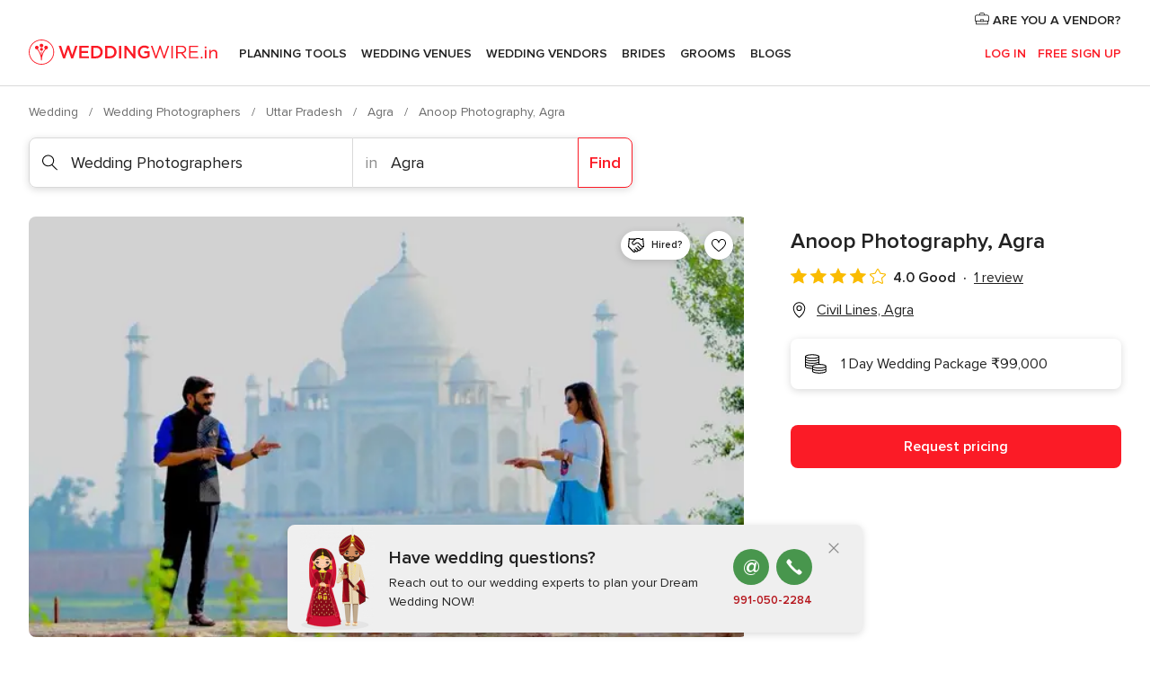

--- FILE ---
content_type: text/html; charset=UTF-8
request_url: https://www.weddingwire.in/wedding-photographers/anoop-photography-agra--e166123
body_size: 43024
content:
<!DOCTYPE html>
<html lang="en-IN" prefix="og: http://ogp.me/ns#">
<head>
<meta http-equiv="Content-Type" content="text/html; charset=utf-8">
<title>Anoop Photography, Agra - Photographer - Civil Lines - Weddingwire.in</title>
<meta name="description" content="Anoop Photography, Agra (Wedding Photographers Civil Lines). Price from ₹99,000. Recommended by 80% of couples. Read their reviews.">
<meta name="keywords" content="Anoop Photography, Agra, Wedding Photographers Anoop Photography, Agra, Wedding Vendors Anoop Photography, Agra, weddings Anoop Photography, Agra, wedding Anoop Photography, Agra, Wedding Photographers Civil Lines, Wedding Photographers Agra, weddings Civil Lines, Wedding Vendors Civil Lines, Wedding Vendors Agra, weddings Agra">
<meta name="robots" content="all">
<meta name="distribution" content="global">
<meta name="rating" content="general">
<meta name="pbdate" content="5:47:03 18/01/2026">
<link rel="canonical" href="https://www.weddingwire.in/wedding-photographers/anoop-photography-agra--e166123">
<link rel="alternate" href="android-app://in.co.weddings.launcher/weddingscoin/m.weddingwire.in/wedding-photographers/anoop-photography-agra--e166123">
<meta name="viewport" content="width=device-width, initial-scale=1.0">
<meta name="apple-custom-itunes-app" content="app-id=1113572866">
<meta name="apple-itunes-app" content="app-id=1113572866, app-argument=https://app.appsflyer.com/id1113572866?pid=WP-iOS-IN&c=WP-IN-LANDINGS&s=in">
<meta name="google-play-app" content="app-id=in.co.weddings.launcher">
<link rel="shortcut icon" href="https://www.weddingwire.in/mobile/assets/img/favicon/favicon.png">
<meta property="fb:pages" content="629862527164085" />
<meta property="fb:app_id" content="291590991282112" />
<meta property="og:type" content="website" />
<meta property="og:title" content="Anoop Photography, Agra" />
<meta property="og:description" content="Anoop Photography is a photography service based in Sanjay Place which is situated in the city of Agra. Photography is a way of solidifying their moments and making them last till eternity so that you can go down the memory lane anytime you want and" />
<meta property="og:image" content="https://cdn0.weddingwire.in/vendor/6123/3_2/1280/jpg/46511217-1107098166116355-2628594348215762944-n_15_166123.jpeg">
<meta property="og:image:secure_url" content="https://cdn0.weddingwire.in/vendor/6123/3_2/1280/jpg/46511217-1107098166116355-2628594348215762944-n_15_166123.jpeg">
<meta property="og:image:alt" content="Anoop Photography, Agra">
<meta property="og:url" content="https://www.weddingwire.in/wedding-photographers/anoop-photography-agra--e166123" />
<meta name="twitter:card" content="summary_large_image" />
<link rel="stylesheet" href="https://www.weddingwire.in/builds/desktop/css/symfnw-IN136-1-20260115-016_www_m_/WebBundleResponsiveMarketplaceStorefrontWeddingwireIndia.css">
<script>
var internalTrackingService = internalTrackingService || {
triggerSubmit : function() {},
triggerAbandon : function() {},
loaded : false
};
</script>
<script type="text/javascript">
function getCookie (name) {var b = document.cookie.match('(^|;)\\s*' + name + '\\s*=\\s*([^;]+)'); return b ? unescape(b.pop()) : null}
function overrideOneTrustGeo () {
const otgeoCookie = getCookie('otgeo') || '';
const regexp = /^([A-Za-z]+)(?:,([A-Za-z]+))?$/g;
const matches = [...otgeoCookie.matchAll(regexp)][0];
if (matches) {
const countryCode = matches[1];
const stateCode = matches[2];
const geolocationResponse = {
countryCode
};
if (stateCode) {
geolocationResponse.stateCode = stateCode;
}
return {
geolocationResponse
};
}
}
var OneTrust = overrideOneTrustGeo() || undefined;
</script>
<span class="ot-sdk-show-settings" style="display: none"></span>
<script src="https://cdn.cookielaw.org/scripttemplates/otSDKStub.js" data-language="en-IN" data-domain-script="cf187042-de22-47c5-bb0f-dacff4a22e2a" data-ignore-ga='true' defer></script>
<script>var isCountryCookiesActiveByDefault=true,CONSENT_ANALYTICS_GROUP="C0002",CONSENT_PERSONALIZATION_GROUP="C0003",CONSENT_TARGETED_ADVERTISING_GROUP="C0004",CONSENT_SOCIAL_MEDIA_GROUP="C0005",cookieConsentContent='',hideCookieConsentLayer= '', OptanonAlertBoxClosed='';hideCookieConsentLayer=getCookie('hideCookieConsentLayer');OptanonAlertBoxClosed=getCookie('OptanonAlertBoxClosed');if(hideCookieConsentLayer==="1"||Boolean(OptanonAlertBoxClosed)){cookieConsentContent=queryStringToJSON(getCookie('OptanonConsent')||'');}function getCookie(e){var o=document.cookie.match("(^|;)\\s*"+e+"\\s*=\\s*([^;]+)");return o?unescape(o.pop()):null}function queryStringToJSON(e){var o=e.split("&"),t={};return o.forEach(function(e){e=e.split("="),t[e[0]]=decodeURIComponent(e[1]||"")}),JSON.parse(JSON.stringify(t))}function isCookieGroupAllowed(e){var o=cookieConsentContent.groups;if("string"!=typeof o){if(!isCountryCookiesActiveByDefault && e===CONSENT_ANALYTICS_GROUP && getCookie('hideCookieConsentLayer')==="1"){return true}return isCountryCookiesActiveByDefault;}for(var t=o.split(","),n=0;n<t.length;n++)if(t[n].indexOf(e,0)>=0)return"1"===t[n].split(":")[1];return!1}function userHasAcceptedTheCookies(){var e=document.getElementsByTagName("body")[0],o=document.createEvent("HTMLEvents");cookieConsentContent=queryStringToJSON(getCookie("OptanonConsent")||""),!0===isCookieGroupAllowed(CONSENT_ANALYTICS_GROUP)&&(o.initEvent("analyticsCookiesHasBeenAccepted",!0,!1),e.dispatchEvent(o)),!0===isCookieGroupAllowed(CONSENT_PERSONALIZATION_GROUP)&&(o.initEvent("personalizationCookiesHasBeenAccepted",!0,!1),e.dispatchEvent(o)),!0===isCookieGroupAllowed(CONSENT_TARGETED_ADVERTISING_GROUP)&&(o.initEvent("targetedAdvertisingCookiesHasBeenAccepted",!0,!1),e.dispatchEvent(o)),!0===isCookieGroupAllowed(CONSENT_SOCIAL_MEDIA_GROUP)&&(o.initEvent("socialMediaAdvertisingCookiesHasBeenAccepted",!0,!1),e.dispatchEvent(o))}</script>
<script>
document.getElementsByTagName('body')[0].addEventListener('oneTrustLoaded', function () {
if (OneTrust.GetDomainData()?.ConsentModel?.Name === 'notice only') {
const cookiePolicyLinkSelector = document.querySelectorAll('.ot-sdk-show-settings')
cookiePolicyLinkSelector.forEach((selector) => {
selector.style.display = 'none'
})
}
})
</script>
<script>
function CMP() {
var body = document.getElementsByTagName('body')[0];
var event = document.createEvent('HTMLEvents');
var callbackIAB = (tcData, success) => {
if (success && (tcData.eventStatus === 'tcloaded' || tcData.eventStatus === 'useractioncomplete')) {
window.__tcfapi('removeEventListener', 2, () => {
}, callbackIAB);
if ((typeof window.Optanon !== "undefined" &&
!window.Optanon.GetDomainData().IsIABEnabled) ||
(tcData.gdprApplies &&
typeof window.Optanon !== "undefined" &&
window.Optanon.GetDomainData().IsIABEnabled &&
getCookie('OptanonAlertBoxClosed'))) {
userHasAcceptedTheCookies();
}
if (isCookieGroupAllowed(CONSENT_ANALYTICS_GROUP) !== true) {
event.initEvent('analyticsCookiesHasBeenDenied', true, false);
body.dispatchEvent(event);
}
if (isCookieGroupAllowed(CONSENT_TARGETED_ADVERTISING_GROUP) !== true) {
event.initEvent('targetedAdvertisingCookiesHasBeenDenied', true, false);
body.dispatchEvent(event);
}
if (tcData.gdprApplies && typeof window.Optanon !== "undefined" && window.Optanon.GetDomainData().IsIABEnabled) {
event.initEvent('IABTcDataReady', true, false);
body.dispatchEvent(event);
} else {
event.initEvent('nonIABCountryDataReady', true, false);
body.dispatchEvent(event);
}
}
}
var cnt = 0;
var consentSetInterval = setInterval(function () {
cnt += 1;
if (cnt === 600) {
userHasAcceptedTheCookies();
clearInterval(consentSetInterval);
}
if (typeof window.Optanon !== "undefined" && !window.Optanon.GetDomainData().IsIABEnabled) {
clearInterval(consentSetInterval);
userHasAcceptedTheCookies();
event.initEvent('oneTrustLoaded', true, false);
body.dispatchEvent(event);
event.initEvent('nonIABCountryDataReady', true, false);
body.dispatchEvent(event);
}
if (typeof window.__tcfapi !== "undefined") {
event.initEvent('oneTrustLoaded', true, false);
body.dispatchEvent(event);
clearInterval(consentSetInterval);
window.__tcfapi('addEventListener', 2, callbackIAB);
}
});
}
function OptanonWrapper() {
CMP();
}
</script>
</head><body>
<script>
var gtagScript = function() { var s = document.createElement("script"), el = document.getElementsByTagName("script")[0]; s.defer = true;
s.src = "https://www.googletagmanager.com/gtag/js?id=G-9Q36VS8JHM";
el.parentNode.insertBefore(s, el);}
window.dataLayer = window.dataLayer || [];
const analyticsGroupOpt = isCookieGroupAllowed(CONSENT_ANALYTICS_GROUP) === true;
const targetedAdsOpt = isCookieGroupAllowed(CONSENT_TARGETED_ADVERTISING_GROUP) === true;
const personalizationOpt = isCookieGroupAllowed(CONSENT_PERSONALIZATION_GROUP) === true;
document.getElementsByTagName('body')[0].addEventListener('targetedAdvertisingCookiesHasBeenAccepted', function () {
gtagScript();
});
if  (targetedAdsOpt || analyticsGroupOpt) {
gtagScript();
}
function gtag(){dataLayer.push(arguments);}
gtag('js', new Date());
gtag('consent', 'default', {
'analytics_storage': analyticsGroupOpt ? 'granted' : 'denied',
'ad_storage': targetedAdsOpt ? 'granted' : 'denied',
'ad_user_data': targetedAdsOpt ? 'granted' : 'denied',
'ad_user_personalization': targetedAdsOpt ? 'granted' : 'denied',
'functionality_storage': targetedAdsOpt ? 'granted' : 'denied',
'personalization_storage': personalizationOpt ? 'granted' : 'denied',
'security_storage': 'granted'
});
gtag('set', 'ads_data_redaction', !analyticsGroupOpt);
gtag('set', 'allow_ad_personalization_signals', analyticsGroupOpt);
gtag('set', 'allow_google_signals', analyticsGroupOpt);
gtag('set', 'allow_interest_groups', analyticsGroupOpt);
gtag('config', 'G-9Q36VS8JHM', { groups: 'analytics', 'send_page_view': false });
gtag('config', 'AW-922723589', { groups: 'adwords' });
</script>

<div id="app-apps-download-banner" class="branch-banner-placeholder branchBannerPlaceholder"></div>

<a class="layoutSkipMain" href="#layoutMain">Ir al contenido principal</a>
<header class="layoutHeader">
<span class="layoutHeader__hamburger app-header-menu-toggle">
<i class="svgIcon app-svg-async svgIcon__list-menu "   data-name="_common/list-menu" data-svg="https://cdn1.weddingwire.in/assets/svg/optimized/_common/list-menu.svg" data-svg-lazyload="1"></i></span>
<a class="layoutHeader__logoAnchor app-analytics-event-click"
href="https://www.weddingwire.in/">
<img src="https://www.weddingwire.in/assets/img/logos/gen_logoHeader.svg"   alt="Wedding"  width="220" height="30"   >
</a>
<nav class="layoutHeader__nav app-header-nav">
<ul class="layoutNavMenu app-header-list">
<li class="layoutNavMenu__header">
<i class="svgIcon app-svg-async svgIcon__close layoutNavMenu__itemClose app-header-menu-toggle"   data-name="_common/close" data-svg="https://cdn1.weddingwire.in/assets/svg/optimized/_common/close.svg" data-svg-lazyload="1"></i>        </li>
<li class="layoutNavMenu__item app-header-menu-item-openSection layoutNavMenu__item--my_wedding ">
<a href="https://www.weddingwire.in/my-wedding-planner"
class="layoutNavMenu__anchor app-header-menu-itemAnchor app-analytics-track-event-click "
data-tracking-section="header" data-tracking-category="Navigation" data-tracking-category-authed="1"
data-tracking-dt="tools"                >
Planning Tools                </a>
<i class="svgIcon app-svg-async svgIcon__angleRightBlood layoutNavMenu__anchorArrow"   data-name="_common/angleRightBlood" data-svg="https://cdn1.weddingwire.in/assets/svg/optimized/_common/angleRightBlood.svg" data-svg-lazyload="1"></i>
<div class="layoutNavMenuTab app-header-menu-itemDropdown">
<div class="layoutNavMenuTab__layout">
<div class="layoutNavMenuTab__header">
<i class="svgIcon app-svg-async svgIcon__angleLeftBlood layoutNavMenuTab__icon app-header-menu-item-closeSection"   data-name="_common/angleLeftBlood" data-svg="https://cdn1.weddingwire.in/assets/svg/optimized/_common/angleLeftBlood.svg" data-svg-lazyload="1"></i>    <a class="layoutNavMenuTab__title" href="https://www.weddingwire.in/my-wedding-planner">
My Wedding    </a>
<i class="svgIcon app-svg-async svgIcon__close layoutNavMenuTab__iconClose app-header-menu-toggle"   data-name="_common/close" data-svg="https://cdn1.weddingwire.in/assets/svg/optimized/_common/close.svg" data-svg-lazyload="1"></i></div>
<div class="layoutNavMenuTabMyWedding">
<div class="layoutNavMenuTabMyWeddingList">
<a class="layoutNavMenuTabMyWedding__title" href="https://www.weddingwire.in/my-wedding-planner">
Plan your unique wedding        </a>
<ul class="layoutNavMenuTabMyWeddingList__content ">
<li class="layoutNavMenuTabMyWeddingList__item layoutNavMenuTabMyWeddingList__item--viewAll">
<a href="https://www.weddingwire.in/my-wedding-planner">Show all</a>
</li>
<li class="layoutNavMenuTabMyWeddingList__item "
>
<a href="https://www.weddingwire.in/wedding-to-do-list">
<i class="svgIcon app-svg-async svgIcon__checklist layoutNavMenuTabMyWeddingList__itemIcon"   data-name="tools/categories/checklist" data-svg="https://cdn1.weddingwire.in/assets/svg/optimized/tools/categories/checklist.svg" data-svg-lazyload="1"></i>                        Checklist                    </a>
</li>
<li class="layoutNavMenuTabMyWeddingList__item "
>
<a href="https://www.weddingwire.in/wedding-guest-list">
<i class="svgIcon app-svg-async svgIcon__guests layoutNavMenuTabMyWeddingList__itemIcon"   data-name="tools/categories/guests" data-svg="https://cdn1.weddingwire.in/assets/svg/optimized/tools/categories/guests.svg" data-svg-lazyload="1"></i>                        Guests                    </a>
</li>
<li class="layoutNavMenuTabMyWeddingList__item "
>
<a href="https://www.weddingwire.in/wedding-budget-planner">
<i class="svgIcon app-svg-async svgIcon__budget layoutNavMenuTabMyWeddingList__itemIcon"   data-name="tools/categories/budget" data-svg="https://cdn1.weddingwire.in/assets/svg/optimized/tools/categories/budget.svg" data-svg-lazyload="1"></i>                        Budget                    </a>
</li>
<li class="layoutNavMenuTabMyWeddingList__item "
>
<a href="https://www.weddingwire.in/my-wedding-providers">
<i class="svgIcon app-svg-async svgIcon__vendors layoutNavMenuTabMyWeddingList__itemIcon"   data-name="tools/categories/vendors" data-svg="https://cdn1.weddingwire.in/assets/svg/optimized/tools/categories/vendors.svg" data-svg-lazyload="1"></i>                        Wedding Vendors                    </a>
</li>
<li class="layoutNavMenuTabMyWeddingList__item "
>
<a href="https://www.weddingwire.in/website/index.php?actionReferrer=8">
<i class="svgIcon app-svg-async svgIcon__website layoutNavMenuTabMyWeddingList__itemIcon"   data-name="tools/categories/website" data-svg="https://cdn1.weddingwire.in/assets/svg/optimized/tools/categories/website.svg" data-svg-lazyload="1"></i>                        Wedding website                    </a>
</li>
<li class="layoutNavMenuTabMyWeddingList__item "
>
<a href="https://www.weddingwire.in/wedding-hashtag-generator">
<i class="svgIcon app-svg-async svgIcon__hashtag-generator layoutNavMenuTabMyWeddingList__itemIcon"   data-name="tools/categories/hashtag-generator" data-svg="https://cdn1.weddingwire.in/assets/svg/optimized/tools/categories/hashtag-generator.svg" data-svg-lazyload="1"></i>                        Hashtag generator                    </a>
</li>
</ul>
</div>
<div class="layoutNavMenuTabMyWeddingBanners">
<div class="layoutNavMenuBannerBox app-header-menu-banner app-link "
data-href="https://www.weddingwire.in/app-weddings"
>
<div class="layoutNavMenuBannerBox__content">
<p class="layoutNavMenuBannerBox__title">Get the WeddingWire app</p>
<span class="layoutNavMenuBannerBox__subtitle">Plan your wedding on the go with the WeddingWire app.</span>
</div>
<img data-src="https://www.weddingwire.in/assets/img/logos/square-icon.svg"  class="lazyload layoutNavMenuBannerBox__icon" alt="App icon"  width="60" height="60"  >
</div>
<div class="layoutNavMenuBannerBox app-header-menu-banner app-link "
data-href="https://www.weddingwire.in/album-wedding-wedshoots"
>
<div class="layoutNavMenuBannerBox__content">
<a class="layoutNavMenuBannerBox__title" href="https://www.weddingwire.in/album-wedding-wedshoots">Wedshoots</a>
<span class="layoutNavMenuBannerBox__subtitle">Easily collect all of your guests' event photos in one album!</span>
</div>
<img data-src="https://www.weddingwire.in/assets/img/wedshoots/ico_wedshoots.svg"  class="lazyload layoutNavMenuBannerBox__icon" alt="WedShoots icon"  width="60" height="60"  >
</div>
</div>
</div>    </div>
</div>
</li>
<li class="layoutNavMenu__item app-header-menu-item-openSection layoutNavMenu__item--venues ">
<a href="https://www.weddingwire.in/wedding-venues"
class="layoutNavMenu__anchor app-header-menu-itemAnchor app-analytics-track-event-click "
data-tracking-section="header" data-tracking-category="Navigation" data-tracking-category-authed="1"
data-tracking-dt="venues"                >
Wedding Venues                </a>
<i class="svgIcon app-svg-async svgIcon__angleRightBlood layoutNavMenu__anchorArrow"   data-name="_common/angleRightBlood" data-svg="https://cdn1.weddingwire.in/assets/svg/optimized/_common/angleRightBlood.svg" data-svg-lazyload="1"></i>
<div class="layoutNavMenuTab app-header-menu-itemDropdown">
<div class="layoutNavMenuTab__layout">
<div class="layoutNavMenuTab__header">
<i class="svgIcon app-svg-async svgIcon__angleLeftBlood layoutNavMenuTab__icon app-header-menu-item-closeSection"   data-name="_common/angleLeftBlood" data-svg="https://cdn1.weddingwire.in/assets/svg/optimized/_common/angleLeftBlood.svg" data-svg-lazyload="1"></i>    <a class="layoutNavMenuTab__title" href="https://www.weddingwire.in/wedding-venues">
Venues    </a>
<i class="svgIcon app-svg-async svgIcon__close layoutNavMenuTab__iconClose app-header-menu-toggle"   data-name="_common/close" data-svg="https://cdn1.weddingwire.in/assets/svg/optimized/_common/close.svg" data-svg-lazyload="1"></i></div>
<div class="layoutNavMenuTabVenues">
<div class="layoutNavMenuTabVenues__categories">
<div class="layoutNavMenuTabVenuesList">
<a class="layoutNavMenuTabVenues__title"
href="https://www.weddingwire.in/wedding-venues">
Wedding Venues            </a>
<ul class="layoutNavMenuTabVenuesList__content">
<li class="layoutNavMenuTabVenuesList__item layoutNavMenuTabVenuesList__item--viewAll">
<a href="https://www.weddingwire.in/wedding-venues">Show all</a>
</li>
<li class="layoutNavMenuTabVenuesList__item">
<a href="https://www.weddingwire.in/banquet-halls">
Banquet Halls                        </a>
</li>
<li class="layoutNavMenuTabVenuesList__item">
<a href="https://www.weddingwire.in/hotels">
Hotels                        </a>
</li>
<li class="layoutNavMenuTabVenuesList__item">
<a href="https://www.weddingwire.in/marriage-garden">
Marriage Garden                        </a>
</li>
<li class="layoutNavMenuTabVenuesList__item">
<a href="https://www.weddingwire.in/kalyana-mandapams">
Kalyana Mandapams                        </a>
</li>
<li class="layoutNavMenuTabVenuesList__item">
<a href="https://www.weddingwire.in/wedding-resorts">
Wedding Resorts                        </a>
</li>
<li class="layoutNavMenuTabVenuesList__item">
<a href="https://www.weddingwire.in/wedding-lawns-farmhouses">
Wedding Lawns Farmhouses                        </a>
</li>
<li class="layoutNavMenuTabVenuesList__item layoutNavMenuTabVenuesList__item--highlight">
<a href="https://www.weddingwire.in/promotions/wedding-venues">
Promotions                        </a>
</li>
</ul>
</div>
</div>
<div class="layoutNavMenuTabVenuesBanners">
<div class="layoutNavMenuBannerBox app-header-menu-banner app-link app-analytics-track-event-click"
data-href="https://www.weddingwire.in/destination-wedding"
data-tracking-section=header_venues                      data-tracking-category=Navigation                      data-tracking-dt=destination_weddings         >
<div class="layoutNavMenuBannerBox__content">
<p class="layoutNavMenuBannerBox__title">Destination weddings</p>
<span class="layoutNavMenuBannerBox__subtitle">Easily plan your international wedding.</span>
</div>
<img class="svgIcon svgIcon__plane_destination layoutNavMenuBannerBox__icon lazyload" data-src="https://cdn1.weddingwire.in/assets/svg/original/illustration/plane_destination.svg"  alt="illustration plane destination" width="56" height="56" >    </div>
</div>
</div>
</div>
</div>
</li>
<li class="layoutNavMenu__item app-header-menu-item-openSection layoutNavMenu__item--vendors ">
<a href="https://www.weddingwire.in/wedding-vendors"
class="layoutNavMenu__anchor app-header-menu-itemAnchor app-analytics-track-event-click "
data-tracking-section="header" data-tracking-category="Navigation" data-tracking-category-authed="1"
data-tracking-dt="vendors"                >
Wedding Vendors                </a>
<i class="svgIcon app-svg-async svgIcon__angleRightBlood layoutNavMenu__anchorArrow"   data-name="_common/angleRightBlood" data-svg="https://cdn1.weddingwire.in/assets/svg/optimized/_common/angleRightBlood.svg" data-svg-lazyload="1"></i>
<div class="layoutNavMenuTab app-header-menu-itemDropdown">
<div class="layoutNavMenuTab__layout">
<div class="layoutNavMenuTab__header">
<i class="svgIcon app-svg-async svgIcon__angleLeftBlood layoutNavMenuTab__icon app-header-menu-item-closeSection"   data-name="_common/angleLeftBlood" data-svg="https://cdn1.weddingwire.in/assets/svg/optimized/_common/angleLeftBlood.svg" data-svg-lazyload="1"></i>    <a class="layoutNavMenuTab__title" href="https://www.weddingwire.in/wedding-vendors">
Vendors    </a>
<i class="svgIcon app-svg-async svgIcon__close layoutNavMenuTab__iconClose app-header-menu-toggle"   data-name="_common/close" data-svg="https://cdn1.weddingwire.in/assets/svg/optimized/_common/close.svg" data-svg-lazyload="1"></i></div>
<div class="layoutNavMenuTabVendors">
<div class="layoutNavMenuTabVendors__content">
<div class="layoutNavMenuTabVendorsList">
<a class="layoutNavMenuTabVendors__title" href="https://www.weddingwire.in/wedding-vendors">
Start hiring your vendors            </a>
<ul class="layoutNavMenuTabVendorsList__content">
<li class="layoutNavMenuTabVendorsList__item layoutNavMenuTabVendorsList__item--viewAll">
<a href="https://www.weddingwire.in/wedding-vendors">Show all</a>
</li>
<li class="layoutNavMenuTabVendorsList__item">
<i class="svgIcon app-svg-async svgIcon__categPhoto layoutNavMenuTabVendorsList__itemIcon"   data-name="vendors/categories/categPhoto" data-svg="https://cdn1.weddingwire.in/assets/svg/optimized/vendors/categories/categPhoto.svg" data-svg-lazyload="1"></i>                        <a href="https://www.weddingwire.in/wedding-photographers">
Wedding Photographers                        </a>
</li>
<li class="layoutNavMenuTabVendorsList__item">
<i class="svgIcon app-svg-async svgIcon__categVideo layoutNavMenuTabVendorsList__itemIcon"   data-name="vendors/categories/categVideo" data-svg="https://cdn1.weddingwire.in/assets/svg/optimized/vendors/categories/categVideo.svg" data-svg-lazyload="1"></i>                        <a href="https://www.weddingwire.in/wedding-videography">
Wedding Videography                        </a>
</li>
<li class="layoutNavMenuTabVendorsList__item">
<i class="svgIcon app-svg-async svgIcon__categMusic layoutNavMenuTabVendorsList__itemIcon"   data-name="vendors/categories/categMusic" data-svg="https://cdn1.weddingwire.in/assets/svg/optimized/vendors/categories/categMusic.svg" data-svg-lazyload="1"></i>                        <a href="https://www.weddingwire.in/wedding-music">
Wedding Music                        </a>
</li>
<li class="layoutNavMenuTabVendorsList__item">
<i class="svgIcon app-svg-async svgIcon__categCatering layoutNavMenuTabVendorsList__itemIcon"   data-name="vendors/categories/categCatering" data-svg="https://cdn1.weddingwire.in/assets/svg/optimized/vendors/categories/categCatering.svg" data-svg-lazyload="1"></i>                        <a href="https://www.weddingwire.in/caterers">
Caterers                        </a>
</li>
<li class="layoutNavMenuTabVendorsList__item">
<i class="svgIcon app-svg-async svgIcon__categTransport layoutNavMenuTabVendorsList__itemIcon"   data-name="vendors/categories/categTransport" data-svg="https://cdn1.weddingwire.in/assets/svg/optimized/vendors/categories/categTransport.svg" data-svg-lazyload="1"></i>                        <a href="https://www.weddingwire.in/wedding-transportation">
Wedding Transportation                        </a>
</li>
<li class="layoutNavMenuTabVendorsList__item">
<i class="svgIcon app-svg-async svgIcon__categInvite layoutNavMenuTabVendorsList__itemIcon"   data-name="vendors/categories/categInvite" data-svg="https://cdn1.weddingwire.in/assets/svg/optimized/vendors/categories/categInvite.svg" data-svg-lazyload="1"></i>                        <a href="https://www.weddingwire.in/wedding-invitations">
Wedding Invitations                        </a>
</li>
<li class="layoutNavMenuTabVendorsList__item">
<i class="svgIcon app-svg-async svgIcon__categGift layoutNavMenuTabVendorsList__itemIcon"   data-name="vendors/categories/categGift" data-svg="https://cdn1.weddingwire.in/assets/svg/optimized/vendors/categories/categGift.svg" data-svg-lazyload="1"></i>                        <a href="https://www.weddingwire.in/wedding-gifts">
Wedding Gifts                        </a>
</li>
<li class="layoutNavMenuTabVendorsList__item">
<i class="svgIcon app-svg-async svgIcon__categFlower layoutNavMenuTabVendorsList__itemIcon"   data-name="vendors/categories/categFlower" data-svg="https://cdn1.weddingwire.in/assets/svg/optimized/vendors/categories/categFlower.svg" data-svg-lazyload="1"></i>                        <a href="https://www.weddingwire.in/florists">
Florists                        </a>
</li>
<li class="layoutNavMenuTabVendorsList__item">
<i class="svgIcon app-svg-async svgIcon__categPlanner layoutNavMenuTabVendorsList__itemIcon"   data-name="vendors/categories/categPlanner" data-svg="https://cdn1.weddingwire.in/assets/svg/optimized/vendors/categories/categPlanner.svg" data-svg-lazyload="1"></i>                        <a href="https://www.weddingwire.in/wedding-planners">
Wedding Planners                        </a>
</li>
</ul>
</div>
<div class="layoutNavMenuTabVendorsListOthers">
<p class="layoutNavMenuTabVendorsListOthers__subtitle">Complete your wedding team</p>
<ul class="layoutNavMenuTabVendorsListOthers__container">
<li class="layoutNavMenuTabVendorsListOthers__item">
<a href="https://www.weddingwire.in/wedding-choreographers">
Wedding Choreographers                        </a>
</li>
<li class="layoutNavMenuTabVendorsListOthers__item">
<a href="https://www.weddingwire.in/photobooth">
Photobooth                        </a>
</li>
<li class="layoutNavMenuTabVendorsListOthers__item">
<a href="https://www.weddingwire.in/wedding-dj">
Wedding DJ                        </a>
</li>
<li class="layoutNavMenuTabVendorsListOthers__item">
<a href="https://www.weddingwire.in/wedding-cakes">
Wedding Cakes                        </a>
</li>
<li class="layoutNavMenuTabVendorsListOthers__item">
<a href="https://www.weddingwire.in/wedding-decorators">
Wedding Decorators                        </a>
</li>
<li class="layoutNavMenuTabVendorsListOthers__item">
<a href="https://www.weddingwire.in/party-places">
Party Places                        </a>
</li>
<li class="layoutNavMenuTabVendorsListOthers__item">
<a href="https://www.weddingwire.in/honeymoon">
Honeymoon                        </a>
</li>
<li class="layoutNavMenuTabVendorsListOthers__item">
<a href="https://www.weddingwire.in/wedding-entertainment">
Wedding Entertainment                        </a>
</li>
<li class="layoutNavMenuTabVendorsListOthers__item">
<a href="https://www.weddingwire.in/tent-house">
Tent House                        </a>
</li>
<li class="layoutNavMenuTabVendorsListOthers__deals">
<a href="https://www.weddingwire.in/promotions/wedding-vendors">
Promotions                        </a>
</li>
</ul>
</div>
</div>
<div class="layoutNavMenuTabVendorsBanners">
<div class="layoutNavMenuBannerBox app-header-menu-banner app-link app-analytics-track-event-click"
data-href="https://www.weddingwire.in/destination-wedding"
data-tracking-section=header_vendors                      data-tracking-category=Navigation                      data-tracking-dt=destination_weddings         >
<div class="layoutNavMenuBannerBox__content">
<p class="layoutNavMenuBannerBox__title">Destination weddings</p>
<span class="layoutNavMenuBannerBox__subtitle">Easily plan your international wedding.</span>
</div>
<img class="svgIcon svgIcon__plane_destination layoutNavMenuBannerBox__icon lazyload" data-src="https://cdn1.weddingwire.in/assets/svg/original/illustration/plane_destination.svg"  alt="illustration plane destination" width="56" height="56" >    </div>
</div>
<div class="layoutNavMenuTabVendorsOtherTabs">
<div class="layoutNavMenuTabVendorsBride">
<p class="layoutNavMenuTabVendorsOtherTabs__subtitle">Brides</p>
<ul class="layoutNavMenuTabVendorsOtherTabsList">
<li class="layoutNavMenuTabVendorsOtherTabsList__item">
<a href="https://www.weddingwire.in/mehndi-artists">
Mehndi Artists                                </a>
</li>
<li class="layoutNavMenuTabVendorsOtherTabsList__item">
<a href="https://www.weddingwire.in/bridal-makeup-artists">
Bridal Makeup Artists                                </a>
</li>
<li class="layoutNavMenuTabVendorsOtherTabsList__item">
<a href="https://www.weddingwire.in/makeup-salon">
Makeup Salon                                </a>
</li>
<li class="layoutNavMenuTabVendorsOtherTabsList__item">
<a href="https://www.weddingwire.in/bridal-jewellery">
Bridal Jewellery                                </a>
</li>
<li class="layoutNavMenuTabVendorsOtherTabsList__item">
<a href="https://www.weddingwire.in/bridal-lehenga">
Bridal Lehenga                                </a>
</li>
<li class="layoutNavMenuTabVendorsOtherTabsList__item">
<a href="https://www.weddingwire.in/trousseau-packing">
Trousseau Packing                                </a>
</li>
<li class="layoutNavMenuTabVendorsOtherTabsList__item layoutNavMenuTabVendorsOtherTabsList__item--deals">
<a href="https://www.weddingwire.in/promotions/brides">
Promotions                            </a>
</li>
</ul>
</div>
<div class="layoutNavMenuTabVendorsGrooms">
<p class="layoutNavMenuTabVendorsOtherTabs__subtitle">Grooms</p>
<ul class="layoutNavMenuTabVendorsOtherTabsList">
<li class="layoutNavMenuTabVendorsOtherTabsList__item">
<a href="https://www.weddingwire.in/sherwani">
Sherwani                                </a>
</li>
<li class="layoutNavMenuTabVendorsOtherTabsList__item layoutNavMenuTabVendorsOtherTabsList__item--deals">
<a href="https://www.weddingwire.in/promotions/grooms">
Promotions                            </a>
</li>
</ul>
</div>
</div>
</div>    </div>
</div>
</li>
<li class="layoutNavMenu__item app-header-menu-item-openSection layoutNavMenu__item--brides ">
<a href="https://www.weddingwire.in/brides"
class="layoutNavMenu__anchor app-header-menu-itemAnchor app-analytics-track-event-click "
data-tracking-section="header" data-tracking-category="Navigation" data-tracking-category-authed="1"
>
Brides                </a>
<i class="svgIcon app-svg-async svgIcon__angleRightBlood layoutNavMenu__anchorArrow"   data-name="_common/angleRightBlood" data-svg="https://cdn1.weddingwire.in/assets/svg/optimized/_common/angleRightBlood.svg" data-svg-lazyload="1"></i>
<div class="layoutNavMenuTab app-header-menu-itemDropdown">
<div class="layoutNavMenuTab__layout">
<div class="layoutNavMenuTab__header">
<i class="svgIcon app-svg-async svgIcon__angleLeftBlood layoutNavMenuTab__icon app-header-menu-item-closeSection"   data-name="_common/angleLeftBlood" data-svg="https://cdn1.weddingwire.in/assets/svg/optimized/_common/angleLeftBlood.svg" data-svg-lazyload="1"></i>    <a class="layoutNavMenuTab__title" href="https://www.weddingwire.in/brides">
Brides    </a>
<i class="svgIcon app-svg-async svgIcon__close layoutNavMenuTab__iconClose app-header-menu-toggle"   data-name="_common/close" data-svg="https://cdn1.weddingwire.in/assets/svg/optimized/_common/close.svg" data-svg-lazyload="1"></i></div>
<div class="layoutNavMenuTabBridesGrooms">
<div class="layoutNavMenuTabBridesGroomsList">
<a class="layoutNavMenuTabBridesGrooms__title" href="https://www.weddingwire.in/brides">
Brides        </a>
<ul class="layoutNavMenuTabBridesGroomsList__content">
<li class="layoutNavMenuTabBridesGroomsList__item layoutNavMenuTabBridesGroomsList__item--viewAll">
<a href="https://www.weddingwire.in/brides">Show all</a>
</li>
<li class="layoutNavMenuTabBridesGroomsList__item">
<a href="https://www.weddingwire.in/mehndi-artists">
Mehndi Artists                    </a>
</li>
<li class="layoutNavMenuTabBridesGroomsList__item">
<a href="https://www.weddingwire.in/bridal-makeup-artists">
Bridal Makeup Artists                    </a>
</li>
<li class="layoutNavMenuTabBridesGroomsList__item">
<a href="https://www.weddingwire.in/makeup-salon">
Makeup Salon                    </a>
</li>
<li class="layoutNavMenuTabBridesGroomsList__item">
<a href="https://www.weddingwire.in/bridal-jewellery">
Bridal Jewellery                    </a>
</li>
<li class="layoutNavMenuTabBridesGroomsList__item">
<a href="https://www.weddingwire.in/bridal-lehenga">
Bridal Lehenga                    </a>
</li>
<li class="layoutNavMenuTabBridesGroomsList__item">
<a href="https://www.weddingwire.in/trousseau-packing">
Trousseau Packing                    </a>
</li>
<li class="layoutNavMenuTabBridesGroomsList__item layoutNavMenuTabBridesGroomsList__item--highlight">
<a href="https://www.weddingwire.in/promotions/brides">
Promotions                </a>
</li>
</ul>
</div>
</div>    </div>
</div>
</li>
<li class="layoutNavMenu__item app-header-menu-item-openSection layoutNavMenu__item--grooms ">
<a href="https://www.weddingwire.in/grooms"
class="layoutNavMenu__anchor app-header-menu-itemAnchor app-analytics-track-event-click "
data-tracking-section="header" data-tracking-category="Navigation" data-tracking-category-authed="1"
>
Grooms                </a>
<i class="svgIcon app-svg-async svgIcon__angleRightBlood layoutNavMenu__anchorArrow"   data-name="_common/angleRightBlood" data-svg="https://cdn1.weddingwire.in/assets/svg/optimized/_common/angleRightBlood.svg" data-svg-lazyload="1"></i>
<div class="layoutNavMenuTab app-header-menu-itemDropdown">
<div class="layoutNavMenuTab__layout">
<div class="layoutNavMenuTab__header">
<i class="svgIcon app-svg-async svgIcon__angleLeftBlood layoutNavMenuTab__icon app-header-menu-item-closeSection"   data-name="_common/angleLeftBlood" data-svg="https://cdn1.weddingwire.in/assets/svg/optimized/_common/angleLeftBlood.svg" data-svg-lazyload="1"></i>    <a class="layoutNavMenuTab__title" href="https://www.weddingwire.in/grooms">
Grooms    </a>
<i class="svgIcon app-svg-async svgIcon__close layoutNavMenuTab__iconClose app-header-menu-toggle"   data-name="_common/close" data-svg="https://cdn1.weddingwire.in/assets/svg/optimized/_common/close.svg" data-svg-lazyload="1"></i></div>
<div class="layoutNavMenuTabBridesGrooms">
<div class="layoutNavMenuTabBridesGroomsList">
<a class="layoutNavMenuTabBridesGrooms__title" href="https://www.weddingwire.in/grooms">
Grooms        </a>
<ul class="layoutNavMenuTabBridesGroomsList__content">
<li class="layoutNavMenuTabBridesGroomsList__item layoutNavMenuTabBridesGroomsList__item--viewAll">
<a href="https://www.weddingwire.in/grooms">Show all</a>
</li>
<li class="layoutNavMenuTabBridesGroomsList__item">
<a href="https://www.weddingwire.in/sherwani">
Sherwani                    </a>
</li>
<li class="layoutNavMenuTabBridesGroomsList__item layoutNavMenuTabBridesGroomsList__item--highlight">
<a href="https://www.weddingwire.in/promotions/grooms">
Promotions                </a>
</li>
</ul>
</div>
</div>    </div>
</div>
</li>
<li class="layoutNavMenu__item app-header-menu-item-openSection layoutNavMenu__item--articles ">
<a href="https://www.weddingwire.in/wedding-tips"
class="layoutNavMenu__anchor app-header-menu-itemAnchor app-analytics-track-event-click "
data-tracking-section="header" data-tracking-category="Navigation" data-tracking-category-authed="1"
data-tracking-dt="ideas"                >
Blogs                </a>
<i class="svgIcon app-svg-async svgIcon__angleRightBlood layoutNavMenu__anchorArrow"   data-name="_common/angleRightBlood" data-svg="https://cdn1.weddingwire.in/assets/svg/optimized/_common/angleRightBlood.svg" data-svg-lazyload="1"></i>
<div class="layoutNavMenuTab app-header-menu-itemDropdown">
<div class="layoutNavMenuTab__layout">
<div class="layoutNavMenuTab__header">
<i class="svgIcon app-svg-async svgIcon__angleLeftBlood layoutNavMenuTab__icon app-header-menu-item-closeSection"   data-name="_common/angleLeftBlood" data-svg="https://cdn1.weddingwire.in/assets/svg/optimized/_common/angleLeftBlood.svg" data-svg-lazyload="1"></i>    <a class="layoutNavMenuTab__title" href="https://www.weddingwire.in/wedding-tips">
Wedding ideas    </a>
<i class="svgIcon app-svg-async svgIcon__close layoutNavMenuTab__iconClose app-header-menu-toggle"   data-name="_common/close" data-svg="https://cdn1.weddingwire.in/assets/svg/optimized/_common/close.svg" data-svg-lazyload="1"></i></div>
<div class="layoutNavMenuTabArticles">
<div class="layoutNavMenuTabArticlesList">
<a class="layoutNavMenuTabArticles__title" href="https://www.weddingwire.in/wedding-tips">
Wedding inspiration and ideas        </a>
<ul class="layoutNavMenuTabArticlesList__content">
<li class="layoutNavMenuTabArticlesList__item layoutNavMenuTabArticlesList__item--viewAll">
<a href="https://www.weddingwire.in/wedding-tips">Show all</a>
</li>
<li class="layoutNavMenuTabArticlesList__item">
<a href="https://www.weddingwire.in/wedding-tips/before-the-wedding--t1">
Before the wedding                    </a>
</li>
<li class="layoutNavMenuTabArticlesList__item">
<a href="https://www.weddingwire.in/wedding-tips/the-wedding-ceremony--t2">
The wedding ceremony                    </a>
</li>
<li class="layoutNavMenuTabArticlesList__item">
<a href="https://www.weddingwire.in/wedding-tips/the-wedding-banquet--t5">
The wedding banquet                    </a>
</li>
<li class="layoutNavMenuTabArticlesList__item">
<a href="https://www.weddingwire.in/wedding-tips/the-services-for-your-wedding--t4">
The services for your wedding                    </a>
</li>
<li class="layoutNavMenuTabArticlesList__item">
<a href="https://www.weddingwire.in/wedding-tips/wedding-fashion--t7">
Wedding fashion                    </a>
</li>
<li class="layoutNavMenuTabArticlesList__item">
<a href="https://www.weddingwire.in/wedding-tips/health-and-beauty--t6">
Health and beauty                    </a>
</li>
<li class="layoutNavMenuTabArticlesList__item">
<a href="https://www.weddingwire.in/wedding-tips/honeymoon--t8">
Honeymoon                    </a>
</li>
<li class="layoutNavMenuTabArticlesList__item">
<a href="https://www.weddingwire.in/wedding-tips/after-the-wedding--t10">
After the wedding                    </a>
</li>
<li class="layoutNavMenuTabArticlesList__item">
<a href="https://www.weddingwire.in/wedding-tips/the-wedding-reception--t3">
The wedding reception                    </a>
</li>
</ul>
</div>
<div class="layoutNavMenuTabArticlesBanners">
<div class="layoutNavMenuTabArticlesBannersItem app-header-menu-banner app-link"
data-href="https://www.weddingwire.in/real-weddings">
<figure class="layoutNavMenuTabArticlesBannersItem__figure">
<img data-src="https://www.weddingwire.in/assets/img/components/header/tabs/realweddings_banner.jpg" data-srcset="https://www.weddingwire.in/assets/img/components/header/tabs/realweddings_banner@2x.jpg 2x" class="lazyload layoutNavMenuTabArticlesBannersItem__image" alt="Real Weddings"  width="304" height="90"  >
<figcaption class="layoutNavMenuTabArticlesBannersItem__content">
<a href="https://www.weddingwire.in/real-weddings"
title="Real Weddings"
class="layoutNavMenuTabArticlesBannersItem__title">Real Weddings</a>
<p class="layoutNavMenuTabArticlesBannersItem__description">
Find wedding inspiration that fits your style with photos from real couples.            </p>
</figcaption>
</figure>
</div>
</div>
</div>    </div>
</div>
</li>
<li class="layoutNavMenu__item app-header-menu-item-openSection layoutNavMenu__item--community ">
<a href="https://community.weddingwire.in/"
class="layoutNavMenu__anchor app-header-menu-itemAnchor app-analytics-track-event-click "
data-tracking-section="header" data-tracking-category="Navigation" data-tracking-category-authed="1"
data-tracking-dt="community"                >
Community                </a>
<i class="svgIcon app-svg-async svgIcon__angleRightBlood layoutNavMenu__anchorArrow"   data-name="_common/angleRightBlood" data-svg="https://cdn1.weddingwire.in/assets/svg/optimized/_common/angleRightBlood.svg" data-svg-lazyload="1"></i>
<div class="layoutNavMenuTab app-header-menu-itemDropdown">
<div class="layoutNavMenuTab__layout">
<div class="layoutNavMenuTab__header">
<i class="svgIcon app-svg-async svgIcon__angleLeftBlood layoutNavMenuTab__icon app-header-menu-item-closeSection"   data-name="_common/angleLeftBlood" data-svg="https://cdn1.weddingwire.in/assets/svg/optimized/_common/angleLeftBlood.svg" data-svg-lazyload="1"></i>    <a class="layoutNavMenuTab__title" href="https://community.weddingwire.in/">
Community    </a>
<i class="svgIcon app-svg-async svgIcon__close layoutNavMenuTab__iconClose app-header-menu-toggle"   data-name="_common/close" data-svg="https://cdn1.weddingwire.in/assets/svg/optimized/_common/close.svg" data-svg-lazyload="1"></i></div>
<div class="layoutNavMenuTabCommunity">
<div class="layoutNavMenuTabCommunityList">
<a class="layoutNavMenuTabCommunity__title" href="https://community.weddingwire.in/">
Community        </a>
<ul class="layoutNavMenuTabCommunityList__content">
<li class="layoutNavMenuTabCommunityList__item layoutNavMenuTabCommunityList__item--viewAll">
<a href="https://community.weddingwire.in/">Show all</a>
</li>
<li class="layoutNavMenuTabCommunityList__item">
<a href="https://community.weddingwire.in/community/gifts-and-favors">
Gifts and Favours                    </a>
</li>
<li class="layoutNavMenuTabCommunityList__item">
<a href="https://community.weddingwire.in/community/invites-and-stationery">
Invites and Stationery                    </a>
</li>
<li class="layoutNavMenuTabCommunityList__item">
<a href="https://community.weddingwire.in/community/fitness-and-health">
Fitness and Health                    </a>
</li>
<li class="layoutNavMenuTabCommunityList__item">
<a href="https://community.weddingwire.in/community/bachelor-and-bachelorette-fun">
Bachelor & Bachelorette Fun                    </a>
</li>
<li class="layoutNavMenuTabCommunityList__item">
<a href="https://community.weddingwire.in/community/wedding-fashion">
Wedding Fashion                    </a>
</li>
<li class="layoutNavMenuTabCommunityList__item">
<a href="https://community.weddingwire.in/community/beauty-hair-makeup">
Beauty, Hair & Makeup                    </a>
</li>
<li class="layoutNavMenuTabCommunityList__item">
<a href="https://community.weddingwire.in/community/traditions-and-ceremonies">
Traditions & Ceremonies                    </a>
</li>
<li class="layoutNavMenuTabCommunityList__item">
<a href="https://community.weddingwire.in/community/honeymoon">
Honeymoon                    </a>
</li>
<li class="layoutNavMenuTabCommunityList__item">
<a href="https://community.weddingwire.in/community/trending-weddings">
Trending Weddings                    </a>
</li>
<li class="layoutNavMenuTabCommunityList__item">
<a href="https://community.weddingwire.in/community/plan-wedding">
Plan a Wedding                    </a>
</li>
<li class="layoutNavMenuTabCommunityList__item">
<a href="https://community.weddingwire.in/community/weddingwire-tech-support">
WeddingWire Tech Support                    </a>
</li>
<li class="layoutNavMenuTabCommunityList__item">
<a href="https://community.weddingwire.in/community/pre-wedding-functions">
Pre-Wedding Functions                    </a>
</li>
<li class="layoutNavMenuTabCommunityList__item">
<a href="https://community.weddingwire.in/community/do-it-yourself">
Do It Yourself                    </a>
</li>
<li class="layoutNavMenuTabCommunityList__item">
<a href="https://community.weddingwire.in/community/married-life">
Married Life                    </a>
</li>
<li class="layoutNavMenuTabCommunityList__item">
<a href="https://community.weddingwire.in/community/wedding-trivia">
Wedding Trivia                    </a>
</li>
<li class="layoutNavMenuTabCommunityList__item">
<a href="https://community.weddingwire.in/community/community-conversations">
Community Conversations                    </a>
</li>
<li class="layoutNavMenuTabCommunityList__item">
<a href="https://community.weddingwire.in/community-region">
Groups by City                    </a>
</li>
</ul>
</div>
<div class="layoutNavMenuTabCommunityLast">
<p class="layoutNavMenuTabCommunityLast__subtitle app-header-menu-community app-link"
role="link"
tabindex="0" data-href="https://community.weddingwire.in/">View the latest</p>
<ul class="layoutNavMenuTabCommunityLast__list">
<li>
<a href="https://community.weddingwire.in/">
Discussions                    </a>
</li>
<li>
<a href="https://community.weddingwire.in/photos">
Photos                    </a>
</li>
<li>
<a href="https://community.weddingwire.in/videos">
Videos                    </a>
</li>
<li>
<a href="https://community.weddingwire.in/members">
Members                    </a>
</li>
</ul>
</div>
</div>    </div>
</div>
</li>
<li class="layoutNavMenu__itemFooter">
<a class="layoutNavMenu__anchorFooter" rel="nofollow" href="https://wedshootsapp.onelink.me/2833772549?pid=WP-Android-IN&amp;c=WP-IN-MOBILE&amp;af_dp=wedshoots%3A%2F%2F">WedShoots</a>
</li>
<li class="layoutNavMenu__itemFooter">
<a class="layoutNavMenu__anchorFooter" rel="nofollow" href="https://weddingplanner.onelink.me/c5Pd?pid=WP-Android-IN&amp;c=WP-IN-MOBILE&amp;af_dp=weddingscoin%3A%2F%2F">Get the WeddingWire app</a>
</li>
<li class="layoutNavMenu__itemFooter layoutNavMenu__itemFooter--bordered">
<a class="layoutNavMenu__anchorFooter" href="https://www.weddingwire.in/emp-Acceso.php" rel="nofollow">
Business login            </a>
</li>
</ul>
</nav>
<div class="layoutHeader__overlay app-header-menu-toggle app-header-menu-overlay"></div>
<div class="layoutHeader__authArea app-header-auth-area">
<a href="https://www.weddingwire.in/users-login.php" class="layoutHeader__authNoLoggedAreaMobile" title="User login">
<i class="svgIcon app-svg-async svgIcon__user "   data-name="_common/user" data-svg="https://cdn1.weddingwire.in/assets/svg/optimized/_common/user.svg" data-svg-lazyload="1"></i>    </a>
<div class="layoutHeader__authNoLoggedArea app-header-auth-area">
<a class="layoutHeader__vendorAuth"
rel="nofollow"
href="https://www.weddingwire.in/emp-Acceso.php">
<i class="svgIcon app-svg-async svgIcon__briefcase layoutHeader__vendorAuthIcon"   data-name="vendors/briefcase" data-svg="https://cdn1.weddingwire.in/assets/svg/optimized/vendors/briefcase.svg" data-svg-lazyload="1"></i>    ARE YOU A VENDOR?</a>
<ul class="layoutNavMenuAuth">
<li class="layoutNavMenuAuth__item">
<a href="https://www.weddingwire.in/users-login.php"
class="layoutNavMenuAuth__anchor">Log In</a>
</li>
<li class="layoutNavMenuAuth__item">
<a href="https://www.weddingwire.in/users-signup.php"
class="layoutNavMenuAuth__anchor">Free sign up</a>
</li>
</ul>    </div>
</div>
</header>
<main id="layoutMain" class="layoutMain">
<div class="app-storefront-native-share hidden"
data-text="Hey! I found this wedding vendor that you might like: https://www.weddingwire.in/wedding-photographers/anoop-photography-agra--e166123?utm_source=share"
data-dialog-title="Share Anoop Photography, Agra"
data-subject="Look at what I found on Weddingwire.in"
></div>
<nav class="storefrontBreadcrumb app-storefront-breadcrumb">
<nav class="breadcrumb app-breadcrumb   ">
<ul class="breadcrumb__list">
<li>
<a  href="https://www.weddingwire.in/">
Wedding                    </a>
</li>
<li>
<a  href="https://www.weddingwire.in/wedding-photographers">
Wedding Photographers                    </a>
</li>
<li>
<a  href="https://www.weddingwire.in/wedding-photographers/uttar-pradesh">
Uttar Pradesh                    </a>
</li>
<li>
<a  href="https://www.weddingwire.in/wedding-photographers/agra">
Agra                    </a>
</li>
<li>
Anoop Photography, Agra                            </li>
</ul>
</nav>
    </nav>
<div class="storefrontFullSearcher app-searcher-tracking">
<form class="storefrontFullSearcher__form app-searcher app-searcher-form-tracking suggestCategory
app-smart-searcher      app-searcher-simplification"
method="get"
role="search"
action="https://www.weddingwire.in/busc.php">
<input type="hidden" name="id_grupo" value="">
<input type="hidden" name="id_sector" value="8">
<input type="hidden" name="id_region" value="">
<input type="hidden" name="id_provincia" value="10011197">
<input type="hidden" name="id_poblacion" value="">
<input type="hidden" name="id_geozona" value="">
<input type="hidden" name="geoloc" value="0">
<input type="hidden" name="latitude">
<input type="hidden" name="longitude">
<input type="hidden" name="keyword" value="">
<input type="hidden" name="faqs[]" value="">
<input type="hidden" name="capacityRange[]" value="">
<div class="storefrontFullSearcher__category app-filter-searcher-field show-searcher-reset">
<i class="svgIcon app-svg-async svgIcon__search storefrontFullSearcher__categoryIcon"   data-name="_common/search" data-svg="https://cdn1.weddingwire.in/assets/svg/optimized/_common/search.svg" data-svg-lazyload="1"></i>        <input class="storefrontFullSearcher__input app-filter-searcher-input app-searcher-category-input-tracking app-searcher-category-input"
type="text"
value="Wedding Photographers"
name="txtStrSearch"
data-last-value="Wedding Photographers"
data-placeholder-default="Search vendor category or name"
data-placeholder-focused="Search vendor category or name"
aria-label="Search vendor category or name"
placeholder="Search vendor category or name"
autocomplete="off">
<span class="storefrontFullSearcher__categoryReset app-searcher-reset-category">
<i class="svgIcon app-svg-async svgIcon__close storefrontFullSearcher__categoryResetIcon"   data-name="_common/close" data-svg="https://cdn1.weddingwire.in/assets/svg/optimized/_common/close.svg" data-svg-lazyload="1"></i>        </span>
<div class="storefrontFullSearcher__placeholder app-filter-searcher-list"></div>
</div>
<div class="storefrontFullSearcher__location">
<span class="storefrontFullSearcher__locationFixedText">in</span>
<input class="storefrontFullSearcher__input app-searcher-location-input app-searcher-location-input-tracking"
type="text"
data-last-value="Agra"
data-placeholder-default="Location"
placeholder="Location"
data-placeholder-focused="Location"
aria-label="Location"
value="Agra"
name="txtLocSearch"
autocomplete="off">
<span class="storefrontFullSearcher__locationReset app-searcher-reset-location">
<i class="svgIcon app-svg-async svgIcon__close searcher__locationResetIcon"   data-name="_common/close" data-svg="https://cdn1.weddingwire.in/assets/svg/optimized/_common/close.svg" data-svg-lazyload="1"></i>        </span>
<div class="storefrontFullSearcher__placeholder app-searcher-location-placeholder"></div>
</div>
<button type="submit" class="storefrontFullSearcher__submit app-searcher-submit-button app-searcher-submit-tracking">
Find    </button>
</form>
</div>
<article class="storefront app-main-storefront app-article-storefront app-storefront-heading   app-storefront"
data-vendor-id=166123    data-lite-vendor="1"
>
<div class="app-features-container hidden"
data-is-storefront="1"
data-multi-category-vendor-recommended=""
data-is-data-collector-enabled="0"
data-is-vendor-view-enabled="1"
data-is-lead-form-validation-enabled="0"
></div>
<aside class="storefrontHeadingWrap">
<header class="storefrontHeading storefrontHeading--sticky app-storefront-sticky-heading">
<div class="storefrontHeading__titleWrap" data-testid="storefrontHeadingTitle">
<h1 class="storefrontHeading__title">Anoop Photography, Agra</h1>
</div>
<div class="storefrontHeading__content">
<div class="storefrontHeadingReviews">
<a class="storefrontHeading__item app-heading-quick-link app-heading-global-tracking" href="#reviews" data-section="reviews">
<span class="storefrontHeadingReviews__stars" data-testid="storefrontHeadingReviewsStars">
<i class="svgIcon app-svg-async svgIcon__star storefrontHeadingReviews__icon"   data-name="_common/star" data-svg="https://cdn1.weddingwire.in/assets/svg/optimized/_common/star.svg" data-svg-lazyload="1"></i>                            <i class="svgIcon app-svg-async svgIcon__star storefrontHeadingReviews__icon"   data-name="_common/star" data-svg="https://cdn1.weddingwire.in/assets/svg/optimized/_common/star.svg" data-svg-lazyload="1"></i>                            <i class="svgIcon app-svg-async svgIcon__star storefrontHeadingReviews__icon"   data-name="_common/star" data-svg="https://cdn1.weddingwire.in/assets/svg/optimized/_common/star.svg" data-svg-lazyload="1"></i>                            <i class="svgIcon app-svg-async svgIcon__star storefrontHeadingReviews__icon"   data-name="_common/star" data-svg="https://cdn1.weddingwire.in/assets/svg/optimized/_common/star.svg" data-svg-lazyload="1"></i>                                                                        <i class="svgIcon app-svg-async svgIcon__starOutline storefrontHeadingReviews__icon"   data-name="_common/starOutline" data-svg="https://cdn1.weddingwire.in/assets/svg/optimized/_common/starOutline.svg" data-svg-lazyload="1"></i>                                                <span class="srOnly">4.0 out of 5 rating</span>
<strong class="storefrontHeadingReviews__starsValue" data-testid="storefrontHeadingReviewsStarsValue" aria-hidden="true">4.0 Good</strong>
</span>
</a>
<a class="storefrontHeading__item app-heading-quick-link app-heading-global-tracking" href="#reviews" data-section="reviews">
<span class="storefrontHeadingReviews__count" data-testid="storefrontHeadingReviewsCount">
1 review        </span>
</a>
</div>
<div class="storefrontHeadingLocation storefrontHeading__item" data-testid="storefrontHeadingLocation">
<i class="svgIcon app-svg-async svgIcon__location storefrontHeadingLocation__icon"   data-name="_common/location" data-svg="https://cdn1.weddingwire.in/assets/svg/optimized/_common/location.svg" data-svg-lazyload="1"></i>                    <div class="storefrontHeadingLocation__label app-heading-global-tracking"  data-section="map">
<a class="app-heading-quick-link" href="#map">
Civil Lines, Agra                                                    </a>
</div>
</div>
</div>
<div class="storefrontHeadingFaqs">
<div class="storefrontHeadingFaqsCard" data-testid="storefrontHeadingFaqsCardMenu">
<i class="svgIcon app-svg-async svgIcon__pricing storefrontHeadingFaqsCard__icon"   data-name="vendors/pricing" data-svg="https://cdn1.weddingwire.in/assets/svg/optimized/vendors/pricing.svg" data-svg-lazyload="1"></i>                <span class="storefrontHeadingFaqsCard__label">  1 Day Wedding Package ₹99,000</span>
</div>
</div>
<div class="storefrontHeadingLeads storefrontHeadingLeads--full" data-testid="storefrontHeadingLeads">
<button
type="button"
class=" button button--primary storefrontHeading__lead  app-default-simple-lead app-show-responsive-modal "
data-storefront-id=""
data-vendor-id="166123"
data-frm-insert=""
data-frm-insert-json="{&quot;desktop&quot;:1,&quot;desktopLogged&quot;:90,&quot;mobile&quot;:20,&quot;mobileLogged&quot;:77}"
data-section="showPhone"
aria-label="Request pricing"
data-tracking-section="storefrontHeader"                            data-lead-with-flexible-dates=""                            data-lead-form-with-services="1"                >
Request pricing            </button>
</div>
</header>
</aside>
<div class="storefrontUrgencyBadgetsBanner">
    </div>
<div class="storefrontVendorMessage">
</div>
<nav class="sectionNavigation storefrontNavigationStatic app-section-navigation-static">
<div class="storefrontNavigationStatic__slider">
<div class="scrollSnap app-scroll-snap-wrapper app-storefront-navigation-static-slider scrollSnap--fullBleed scrollSnap--floatArrows"
role="region" aria-label=" Carrousel">
<button type="button" aria-label="Previous" class="scrollSnap__arrow scrollSnap__arrow--prev app-scroll-snap-prev hidden disabled"><i class="svgIcon app-svg-async svgIcon__arrowLeftThick "   data-name="arrows/arrowLeftThick" data-svg="https://cdn1.weddingwire.in/assets/svg/optimized/arrows/arrowLeftThick.svg" data-svg-lazyload="1"></i></button>
<div class="scrollSnap__container app-scroll-snap-container app-storefront-navigation-static-slider-container" dir="ltr">
<div class="scrollSnap__item app-scroll-snap-item app-storefront-navigation-static-slider-item"
data-id="0"
data-visualized-slide="false"
><div class="storefrontNavigationStatic__item scrollSnap__item sectionNavigation__itemRelevantInfo">
<a class="storefrontNavigationStatic__anchor app-section-navigation-tracking app-section-navigation-anchor" data-section="description" href="#description">
About            </a>
</div>
</div>
<div class="scrollSnap__item app-scroll-snap-item app-storefront-navigation-static-slider-item"
data-id="1"
data-visualized-slide="false"
><div class="storefrontNavigationStatic__item scrollSnap__item sectionNavigation__itemRelevantInfo">
<a class="storefrontNavigationStatic__anchor app-section-navigation-tracking app-section-navigation-anchor" data-section="faqs" href="#faqs">
FAQ            </a>
</div>
</div>
<div class="scrollSnap__item app-scroll-snap-item app-storefront-navigation-static-slider-item"
data-id="2"
data-visualized-slide="false"
><div class="storefrontNavigationStatic__item scrollSnap__item sectionNavigation__itemRelevantInfo">
<a class="storefrontNavigationStatic__anchor app-section-navigation-tracking app-section-navigation-anchor" data-section="reviews" href="#reviews">
Reviews                    <span class="storefrontNavigationStatic__count">
1            </span>
</a>
</div>
</div>
<div class="scrollSnap__item app-scroll-snap-item app-storefront-navigation-static-slider-item"
data-id="3"
data-visualized-slide="false"
><div class="storefrontNavigationStatic__item scrollSnap__item sectionNavigation__itemRelevantInfo">
<a class="storefrontNavigationStatic__anchor app-section-navigation-tracking app-section-navigation-anchor" data-section="map" href="#map">
Map            </a>
</div>
</div>
</div>
<button type="button" aria-label="Next" class="scrollSnap__arrow scrollSnap__arrow--next app-scroll-snap-next hidden "><i class="svgIcon app-svg-async svgIcon__arrowRightThick "   data-name="arrows/arrowRightThick" data-svg="https://cdn1.weddingwire.in/assets/svg/optimized/arrows/arrowRightThick.svg" data-svg-lazyload="1"></i></button>
</div>
</div>
</nav>
<section class="storefrontMultiGallery app-gallery-slider app-multi-gallery app-gallery-fullScreen-global-tracking"
data-navigation-bar-count="0"
data-slide-visualiced-count="1"
data-item-slider="1"
data-source-page="free vendor"
>
<div class="storefrontMultiGallery__content" role="region" aria-label="Anoop Photography, Agra Carrousel">
<div class="storefrontMultiGallery__actions">

<button type="button" class="storefrontBackLink app-storefront-breadcrumb-backLink storefrontBackLink--organicMode"
   data-href="https://www.weddingwire.in/wedding-photographers/agra"
   title="Your search" >
    <i class="svgIcon app-svg-async svgIcon__arrowShortLeft storefrontBackLink__icon"   data-name="_common/arrowShortLeft" data-svg="https://cdn1.weddingwire.in/assets/svg/optimized/_common/arrowShortLeft.svg" data-svg-lazyload="1"></i></button>

<button type="button" class="hiredButton app-hired-save-vendor storefrontMultiGallery__vendorBooked"
data-category-id="120"
data-vendor-id="166123"
data-tracking-section=""
data-insert-source="31"
data-status="6"
data-section="hiredButton"
data-is-vendor-saved=""
>
<div class="hiredButton__content hiredButton__disable">
<i class="svgIcon app-svg-async svgIcon__handshake "   data-name="vendors/handshake" data-svg="https://cdn1.weddingwire.in/assets/svg/optimized/vendors/handshake.svg" data-svg-lazyload="1"></i>        Hired?    </div>
<div class="app-hired-link hiredButton__content hiredButton__enable"
data-href="https://www.weddingwire.in/tools/VendorsCateg?id_categ=120&amp;status=6"
data-event="EMP_CB_SHOWVENDORS">
<i class="svgIcon app-svg-async svgIcon__checkOutline "   data-name="_common/checkOutline" data-svg="https://cdn1.weddingwire.in/assets/svg/optimized/_common/checkOutline.svg" data-svg-lazyload="1"></i>        Hired    </div>
</button>
<button type="button" class="storefrontMultiGallery__favorite  favoriteButton app-favorite-save-vendor"
data-vendor-id="166123"
data-id-sector="120"
data-aria-label-saved="Vendor added to Favourites"
data-tracking-section=""
aria-label="Add vendor to Favourites"
aria-pressed="false"
data-testid=""
data-insert-source="2"        >
<i class="svgIcon app-svg-async svgIcon__heartOutline favoriteButton__heartDisable"   data-name="_common/heartOutline" data-svg="https://cdn1.weddingwire.in/assets/svg/optimized/_common/heartOutline.svg" data-svg-lazyload="1"></i>    <i class="svgIcon app-svg-async svgIcon__heart favoriteButton__heartActive"   data-name="_common/heart" data-svg="https://cdn1.weddingwire.in/assets/svg/optimized/_common/heart.svg" data-svg-lazyload="1"></i></button>
</div>
<section class="storefrontMultiGallery__scroll app-gallery-slider-container app-scroll-snap-container storefrontMultiGallery__scroll--fullWidth">
<span hidden id="vendorId" data-vendor-id="166123"></span>
<figure class="storefrontMultiGallery__item app-scroll-snap-item app-gallery-image-fullscreen-open app-gallery-global-tracking app-open-gallery-tracking storefrontMultiGallery__item--0" data-type="image" data-media="photo" data-type-id="0">
<picture      data-image-name="imageFileName_46511217-1107098166116355-2628594348215762944-n_15_166123.jpeg">
<source
type="image/webp"
srcset="https://cdn0.weddingwire.in/vendor/6123/3_2/320/jpg/46511217-1107098166116355-2628594348215762944-n_15_166123.webp 320w,
https://cdn0.weddingwire.in/vendor/6123/3_2/640/jpg/46511217-1107098166116355-2628594348215762944-n_15_166123.webp 640w,
https://cdn0.weddingwire.in/vendor/6123/3_2/960/jpg/46511217-1107098166116355-2628594348215762944-n_15_166123.webp 960w,
https://cdn0.weddingwire.in/vendor/6123/3_2/1280/jpg/46511217-1107098166116355-2628594348215762944-n_15_166123.webp 1280w,
https://cdn0.weddingwire.in/vendor/6123/3_2/1920/jpg/46511217-1107098166116355-2628594348215762944-n_15_166123.webp 1920w" sizes="(min-width: 1024px) 600px, (min-width: 480px) 400px, 100vw">
<img
fetchpriority="high"        srcset="https://cdn0.weddingwire.in/vendor/6123/3_2/320/jpg/46511217-1107098166116355-2628594348215762944-n_15_166123.jpeg 320w,
https://cdn0.weddingwire.in/vendor/6123/3_2/640/jpg/46511217-1107098166116355-2628594348215762944-n_15_166123.jpeg 640w,
https://cdn0.weddingwire.in/vendor/6123/3_2/960/jpg/46511217-1107098166116355-2628594348215762944-n_15_166123.jpeg 960w,
https://cdn0.weddingwire.in/vendor/6123/3_2/1280/jpg/46511217-1107098166116355-2628594348215762944-n_15_166123.jpeg 1280w,
https://cdn0.weddingwire.in/vendor/6123/3_2/1920/jpg/46511217-1107098166116355-2628594348215762944-n_15_166123.jpeg 1920w"
src="https://cdn0.weddingwire.in/vendor/6123/3_2/960/jpg/46511217-1107098166116355-2628594348215762944-n_15_166123.jpeg"
sizes="(min-width: 1024px) 600px, (min-width: 480px) 400px, 100vw"
alt="Anoop Photography, Agra"
width="640"        height="427"                >
</picture>
<figcaption>Anoop Photography, Agra</figcaption>
</figure>
<figure class="storefrontMultiGallery__item app-scroll-snap-item app-gallery-image-fullscreen-open app-gallery-global-tracking app-open-gallery-tracking storefrontMultiGallery__item--1" data-type="image" data-media="photo" data-type-id="1">
<picture      data-image-name="imageFileName_24796401-867080080118166-2705734146779251657-n_15_166123.jpeg">
<source
type="image/webp"
srcset="https://cdn0.weddingwire.in/vendor/6123/3_2/320/jpg/24796401-867080080118166-2705734146779251657-n_15_166123.webp 320w,
https://cdn0.weddingwire.in/vendor/6123/3_2/640/jpg/24796401-867080080118166-2705734146779251657-n_15_166123.webp 640w,
https://cdn0.weddingwire.in/vendor/6123/3_2/960/jpg/24796401-867080080118166-2705734146779251657-n_15_166123.webp 960w,
https://cdn0.weddingwire.in/vendor/6123/3_2/1280/jpg/24796401-867080080118166-2705734146779251657-n_15_166123.webp 1280w,
https://cdn0.weddingwire.in/vendor/6123/3_2/1920/jpg/24796401-867080080118166-2705734146779251657-n_15_166123.webp 1920w" sizes="(min-width: 1024px) 600px, (min-width: 480px) 400px, 100vw">
<img
srcset="https://cdn0.weddingwire.in/vendor/6123/3_2/320/jpg/24796401-867080080118166-2705734146779251657-n_15_166123.jpeg 320w,
https://cdn0.weddingwire.in/vendor/6123/3_2/640/jpg/24796401-867080080118166-2705734146779251657-n_15_166123.jpeg 640w,
https://cdn0.weddingwire.in/vendor/6123/3_2/960/jpg/24796401-867080080118166-2705734146779251657-n_15_166123.jpeg 960w,
https://cdn0.weddingwire.in/vendor/6123/3_2/1280/jpg/24796401-867080080118166-2705734146779251657-n_15_166123.jpeg 1280w,
https://cdn0.weddingwire.in/vendor/6123/3_2/1920/jpg/24796401-867080080118166-2705734146779251657-n_15_166123.jpeg 1920w"
src="https://cdn0.weddingwire.in/vendor/6123/3_2/960/jpg/24796401-867080080118166-2705734146779251657-n_15_166123.jpeg"
sizes="(min-width: 1024px) 600px, (min-width: 480px) 400px, 100vw"
alt="Bride"
width="640"        height="427"                >
</picture>
<figcaption>Bride</figcaption>
</figure>
<figure class="storefrontMultiGallery__item app-scroll-snap-item app-gallery-image-fullscreen-open app-gallery-global-tracking app-open-gallery-tracking storefrontMultiGallery__item--2" data-type="image" data-media="photo" data-type-id="2">
<picture      data-image-name="imageFileName_25395893-872688092890698-5560257245357363522-n_15_166123.jpeg">
<source
type="image/webp"
srcset="https://cdn0.weddingwire.in/vendor/6123/3_2/320/jpg/25395893-872688092890698-5560257245357363522-n_15_166123.webp 320w,
https://cdn0.weddingwire.in/vendor/6123/3_2/640/jpg/25395893-872688092890698-5560257245357363522-n_15_166123.webp 640w,
https://cdn0.weddingwire.in/vendor/6123/3_2/960/jpg/25395893-872688092890698-5560257245357363522-n_15_166123.webp 960w,
https://cdn0.weddingwire.in/vendor/6123/3_2/1280/jpg/25395893-872688092890698-5560257245357363522-n_15_166123.webp 1280w,
https://cdn0.weddingwire.in/vendor/6123/3_2/1920/jpg/25395893-872688092890698-5560257245357363522-n_15_166123.webp 1920w" sizes="(min-width: 1024px) 600px, (min-width: 480px) 400px, 100vw">
<img
srcset="https://cdn0.weddingwire.in/vendor/6123/3_2/320/jpg/25395893-872688092890698-5560257245357363522-n_15_166123.jpeg 320w,
https://cdn0.weddingwire.in/vendor/6123/3_2/640/jpg/25395893-872688092890698-5560257245357363522-n_15_166123.jpeg 640w,
https://cdn0.weddingwire.in/vendor/6123/3_2/960/jpg/25395893-872688092890698-5560257245357363522-n_15_166123.jpeg 960w,
https://cdn0.weddingwire.in/vendor/6123/3_2/1280/jpg/25395893-872688092890698-5560257245357363522-n_15_166123.jpeg 1280w,
https://cdn0.weddingwire.in/vendor/6123/3_2/1920/jpg/25395893-872688092890698-5560257245357363522-n_15_166123.jpeg 1920w"
src="https://cdn0.weddingwire.in/vendor/6123/3_2/960/jpg/25395893-872688092890698-5560257245357363522-n_15_166123.jpeg"
sizes="(min-width: 1024px) 600px, (min-width: 480px) 400px, 100vw"
alt="Couple shot"
width="640"        height="427"                loading="lazy">
</picture>
<figcaption>Couple shot</figcaption>
</figure>
<figure class="storefrontMultiGallery__item app-scroll-snap-item app-gallery-image-fullscreen-open app-gallery-global-tracking app-open-gallery-tracking storefrontMultiGallery__item--3" data-type="image" data-media="photo" data-type-id="3">
<picture      data-image-name="imageFileName_26168098-878183595674481-4593300693952830943-n_15_166123.jpeg">
<source
type="image/webp"
srcset="https://cdn0.weddingwire.in/vendor/6123/3_2/320/jpg/26168098-878183595674481-4593300693952830943-n_15_166123.webp 320w,
https://cdn0.weddingwire.in/vendor/6123/3_2/640/jpg/26168098-878183595674481-4593300693952830943-n_15_166123.webp 640w,
https://cdn0.weddingwire.in/vendor/6123/3_2/960/jpg/26168098-878183595674481-4593300693952830943-n_15_166123.webp 960w,
https://cdn0.weddingwire.in/vendor/6123/3_2/1280/jpg/26168098-878183595674481-4593300693952830943-n_15_166123.webp 1280w,
https://cdn0.weddingwire.in/vendor/6123/3_2/1920/jpg/26168098-878183595674481-4593300693952830943-n_15_166123.webp 1920w" sizes="(min-width: 1024px) 600px, (min-width: 480px) 400px, 100vw">
<img
srcset="https://cdn0.weddingwire.in/vendor/6123/3_2/320/jpg/26168098-878183595674481-4593300693952830943-n_15_166123.jpeg 320w,
https://cdn0.weddingwire.in/vendor/6123/3_2/640/jpg/26168098-878183595674481-4593300693952830943-n_15_166123.jpeg 640w,
https://cdn0.weddingwire.in/vendor/6123/3_2/960/jpg/26168098-878183595674481-4593300693952830943-n_15_166123.jpeg 960w,
https://cdn0.weddingwire.in/vendor/6123/3_2/1280/jpg/26168098-878183595674481-4593300693952830943-n_15_166123.jpeg 1280w,
https://cdn0.weddingwire.in/vendor/6123/3_2/1920/jpg/26168098-878183595674481-4593300693952830943-n_15_166123.jpeg 1920w"
src="https://cdn0.weddingwire.in/vendor/6123/3_2/960/jpg/26168098-878183595674481-4593300693952830943-n_15_166123.jpeg"
sizes="(min-width: 1024px) 600px, (min-width: 480px) 400px, 100vw"
alt="Couple shot"
width="640"        height="427"                loading="lazy">
</picture>
<figcaption>Couple shot</figcaption>
</figure>
<figure class="storefrontMultiGallery__item app-scroll-snap-item app-gallery-image-fullscreen-open app-gallery-global-tracking app-open-gallery-tracking " data-type="image" data-media="photo" data-type-id="4">
<picture      data-image-name="imageFileName_27067748-896324907193683-8601113115288385227-n_15_166123.jpeg">
<source
type="image/webp"
srcset="https://cdn0.weddingwire.in/vendor/6123/3_2/320/jpg/27067748-896324907193683-8601113115288385227-n_15_166123.webp 320w,
https://cdn0.weddingwire.in/vendor/6123/3_2/640/jpg/27067748-896324907193683-8601113115288385227-n_15_166123.webp 640w,
https://cdn0.weddingwire.in/vendor/6123/3_2/960/jpg/27067748-896324907193683-8601113115288385227-n_15_166123.webp 960w,
https://cdn0.weddingwire.in/vendor/6123/3_2/1280/jpg/27067748-896324907193683-8601113115288385227-n_15_166123.webp 1280w,
https://cdn0.weddingwire.in/vendor/6123/3_2/1920/jpg/27067748-896324907193683-8601113115288385227-n_15_166123.webp 1920w" sizes="(min-width: 1024px) 600px, (min-width: 480px) 400px, 100vw">
<img
srcset="https://cdn0.weddingwire.in/vendor/6123/3_2/320/jpg/27067748-896324907193683-8601113115288385227-n_15_166123.jpeg 320w,
https://cdn0.weddingwire.in/vendor/6123/3_2/640/jpg/27067748-896324907193683-8601113115288385227-n_15_166123.jpeg 640w,
https://cdn0.weddingwire.in/vendor/6123/3_2/960/jpg/27067748-896324907193683-8601113115288385227-n_15_166123.jpeg 960w,
https://cdn0.weddingwire.in/vendor/6123/3_2/1280/jpg/27067748-896324907193683-8601113115288385227-n_15_166123.jpeg 1280w,
https://cdn0.weddingwire.in/vendor/6123/3_2/1920/jpg/27067748-896324907193683-8601113115288385227-n_15_166123.jpeg 1920w"
src="https://cdn0.weddingwire.in/vendor/6123/3_2/960/jpg/27067748-896324907193683-8601113115288385227-n_15_166123.jpeg"
sizes="(min-width: 1024px) 600px, (min-width: 480px) 400px, 100vw"
alt="Bride"
width="640"        height="427"                loading="lazy">
</picture>
<figcaption>Bride</figcaption>
</figure>
<figure class="storefrontMultiGallery__item app-scroll-snap-item app-gallery-image-fullscreen-open app-gallery-global-tracking app-open-gallery-tracking " data-type="image" data-media="photo" data-type-id="5">
<picture      data-image-name="imageFileName_28276900-909190102573830-1996219160035100418-n_15_166123.jpeg">
<source
type="image/webp"
srcset="https://cdn0.weddingwire.in/vendor/6123/3_2/320/jpg/28276900-909190102573830-1996219160035100418-n_15_166123.webp 320w,
https://cdn0.weddingwire.in/vendor/6123/3_2/640/jpg/28276900-909190102573830-1996219160035100418-n_15_166123.webp 640w,
https://cdn0.weddingwire.in/vendor/6123/3_2/960/jpg/28276900-909190102573830-1996219160035100418-n_15_166123.webp 960w,
https://cdn0.weddingwire.in/vendor/6123/3_2/1280/jpg/28276900-909190102573830-1996219160035100418-n_15_166123.webp 1280w,
https://cdn0.weddingwire.in/vendor/6123/3_2/1920/jpg/28276900-909190102573830-1996219160035100418-n_15_166123.webp 1920w" sizes="(min-width: 1024px) 600px, (min-width: 480px) 400px, 100vw">
<img
srcset="https://cdn0.weddingwire.in/vendor/6123/3_2/320/jpg/28276900-909190102573830-1996219160035100418-n_15_166123.jpeg 320w,
https://cdn0.weddingwire.in/vendor/6123/3_2/640/jpg/28276900-909190102573830-1996219160035100418-n_15_166123.jpeg 640w,
https://cdn0.weddingwire.in/vendor/6123/3_2/960/jpg/28276900-909190102573830-1996219160035100418-n_15_166123.jpeg 960w,
https://cdn0.weddingwire.in/vendor/6123/3_2/1280/jpg/28276900-909190102573830-1996219160035100418-n_15_166123.jpeg 1280w,
https://cdn0.weddingwire.in/vendor/6123/3_2/1920/jpg/28276900-909190102573830-1996219160035100418-n_15_166123.jpeg 1920w"
src="https://cdn0.weddingwire.in/vendor/6123/3_2/960/jpg/28276900-909190102573830-1996219160035100418-n_15_166123.jpeg"
sizes="(min-width: 1024px) 600px, (min-width: 480px) 400px, 100vw"
alt="Couple shot"
width="640"        height="427"                loading="lazy">
</picture>
<figcaption>Couple shot</figcaption>
</figure>
<figure class="storefrontMultiGallery__item app-scroll-snap-item app-gallery-image-fullscreen-open app-gallery-global-tracking app-open-gallery-tracking " data-type="image" data-media="photo" data-type-id="6">
<picture      data-image-name="imageFileName_30698452-937625579730282-4579628728779123489-n_15_166123.jpeg">
<source
type="image/webp"
srcset="https://cdn0.weddingwire.in/vendor/6123/3_2/320/jpg/30698452-937625579730282-4579628728779123489-n_15_166123.webp 320w,
https://cdn0.weddingwire.in/vendor/6123/3_2/640/jpg/30698452-937625579730282-4579628728779123489-n_15_166123.webp 640w,
https://cdn0.weddingwire.in/vendor/6123/3_2/960/jpg/30698452-937625579730282-4579628728779123489-n_15_166123.webp 960w,
https://cdn0.weddingwire.in/vendor/6123/3_2/1280/jpg/30698452-937625579730282-4579628728779123489-n_15_166123.webp 1280w,
https://cdn0.weddingwire.in/vendor/6123/3_2/1920/jpg/30698452-937625579730282-4579628728779123489-n_15_166123.webp 1920w" sizes="(min-width: 1024px) 600px, (min-width: 480px) 400px, 100vw">
<img
srcset="https://cdn0.weddingwire.in/vendor/6123/3_2/320/jpg/30698452-937625579730282-4579628728779123489-n_15_166123.jpeg 320w,
https://cdn0.weddingwire.in/vendor/6123/3_2/640/jpg/30698452-937625579730282-4579628728779123489-n_15_166123.jpeg 640w,
https://cdn0.weddingwire.in/vendor/6123/3_2/960/jpg/30698452-937625579730282-4579628728779123489-n_15_166123.jpeg 960w,
https://cdn0.weddingwire.in/vendor/6123/3_2/1280/jpg/30698452-937625579730282-4579628728779123489-n_15_166123.jpeg 1280w,
https://cdn0.weddingwire.in/vendor/6123/3_2/1920/jpg/30698452-937625579730282-4579628728779123489-n_15_166123.jpeg 1920w"
src="https://cdn0.weddingwire.in/vendor/6123/3_2/960/jpg/30698452-937625579730282-4579628728779123489-n_15_166123.jpeg"
sizes="(min-width: 1024px) 600px, (min-width: 480px) 400px, 100vw"
alt="Couple shot"
width="640"        height="427"                loading="lazy">
</picture>
<figcaption>Couple shot</figcaption>
</figure>
<figure class="storefrontMultiGallery__item app-scroll-snap-item app-gallery-image-fullscreen-open app-gallery-global-tracking app-open-gallery-tracking " data-type="image" data-media="photo" data-type-id="7">
<picture      data-image-name="imageFileName_32787688-956323491193824-4923265103815507968-n_15_166123.jpeg">
<source
type="image/webp"
srcset="https://cdn0.weddingwire.in/vendor/6123/3_2/320/jpg/32787688-956323491193824-4923265103815507968-n_15_166123.webp 320w,
https://cdn0.weddingwire.in/vendor/6123/3_2/640/jpg/32787688-956323491193824-4923265103815507968-n_15_166123.webp 640w,
https://cdn0.weddingwire.in/vendor/6123/3_2/960/jpg/32787688-956323491193824-4923265103815507968-n_15_166123.webp 960w,
https://cdn0.weddingwire.in/vendor/6123/3_2/1280/jpg/32787688-956323491193824-4923265103815507968-n_15_166123.webp 1280w,
https://cdn0.weddingwire.in/vendor/6123/3_2/1920/jpg/32787688-956323491193824-4923265103815507968-n_15_166123.webp 1920w" sizes="(min-width: 1024px) 600px, (min-width: 480px) 400px, 100vw">
<img
srcset="https://cdn0.weddingwire.in/vendor/6123/3_2/320/jpg/32787688-956323491193824-4923265103815507968-n_15_166123.jpeg 320w,
https://cdn0.weddingwire.in/vendor/6123/3_2/640/jpg/32787688-956323491193824-4923265103815507968-n_15_166123.jpeg 640w,
https://cdn0.weddingwire.in/vendor/6123/3_2/960/jpg/32787688-956323491193824-4923265103815507968-n_15_166123.jpeg 960w,
https://cdn0.weddingwire.in/vendor/6123/3_2/1280/jpg/32787688-956323491193824-4923265103815507968-n_15_166123.jpeg 1280w,
https://cdn0.weddingwire.in/vendor/6123/3_2/1920/jpg/32787688-956323491193824-4923265103815507968-n_15_166123.jpeg 1920w"
src="https://cdn0.weddingwire.in/vendor/6123/3_2/960/jpg/32787688-956323491193824-4923265103815507968-n_15_166123.jpeg"
sizes="(min-width: 1024px) 600px, (min-width: 480px) 400px, 100vw"
alt="Couple shot"
width="640"        height="427"                loading="lazy">
</picture>
<figcaption>Couple shot</figcaption>
</figure>
<figure class="storefrontMultiGallery__item app-scroll-snap-item app-gallery-image-fullscreen-open app-gallery-global-tracking app-open-gallery-tracking " data-type="image" data-media="photo" data-type-id="8">
<picture      data-image-name="imageFileName_36857401-995482040611302-1525681634622308352-n_15_166123.jpeg">
<source
type="image/webp"
srcset="https://cdn0.weddingwire.in/vendor/6123/3_2/320/jpg/36857401-995482040611302-1525681634622308352-n_15_166123.webp 320w,
https://cdn0.weddingwire.in/vendor/6123/3_2/640/jpg/36857401-995482040611302-1525681634622308352-n_15_166123.webp 640w,
https://cdn0.weddingwire.in/vendor/6123/3_2/960/jpg/36857401-995482040611302-1525681634622308352-n_15_166123.webp 960w,
https://cdn0.weddingwire.in/vendor/6123/3_2/1280/jpg/36857401-995482040611302-1525681634622308352-n_15_166123.webp 1280w,
https://cdn0.weddingwire.in/vendor/6123/3_2/1920/jpg/36857401-995482040611302-1525681634622308352-n_15_166123.webp 1920w" sizes="(min-width: 1024px) 600px, (min-width: 480px) 400px, 100vw">
<img
srcset="https://cdn0.weddingwire.in/vendor/6123/3_2/320/jpg/36857401-995482040611302-1525681634622308352-n_15_166123.jpeg 320w,
https://cdn0.weddingwire.in/vendor/6123/3_2/640/jpg/36857401-995482040611302-1525681634622308352-n_15_166123.jpeg 640w,
https://cdn0.weddingwire.in/vendor/6123/3_2/960/jpg/36857401-995482040611302-1525681634622308352-n_15_166123.jpeg 960w,
https://cdn0.weddingwire.in/vendor/6123/3_2/1280/jpg/36857401-995482040611302-1525681634622308352-n_15_166123.jpeg 1280w,
https://cdn0.weddingwire.in/vendor/6123/3_2/1920/jpg/36857401-995482040611302-1525681634622308352-n_15_166123.jpeg 1920w"
src="https://cdn0.weddingwire.in/vendor/6123/3_2/960/jpg/36857401-995482040611302-1525681634622308352-n_15_166123.jpeg"
sizes="(min-width: 1024px) 600px, (min-width: 480px) 400px, 100vw"
alt="Bride"
width="640"        height="427"                loading="lazy">
</picture>
<figcaption>Bride</figcaption>
</figure>
<figure class="storefrontMultiGallery__item app-scroll-snap-item app-gallery-image-fullscreen-open app-gallery-global-tracking app-open-gallery-tracking " data-type="image" data-media="photo" data-type-id="9">
<picture      data-image-name="imageFileName_38239064-1022704654555707-449573030239141888-n_15_166123.jpeg">
<source
type="image/webp"
srcset="https://cdn0.weddingwire.in/vendor/6123/3_2/320/jpg/38239064-1022704654555707-449573030239141888-n_15_166123.webp 320w,
https://cdn0.weddingwire.in/vendor/6123/3_2/640/jpg/38239064-1022704654555707-449573030239141888-n_15_166123.webp 640w,
https://cdn0.weddingwire.in/vendor/6123/3_2/960/jpg/38239064-1022704654555707-449573030239141888-n_15_166123.webp 960w,
https://cdn0.weddingwire.in/vendor/6123/3_2/1280/jpg/38239064-1022704654555707-449573030239141888-n_15_166123.webp 1280w,
https://cdn0.weddingwire.in/vendor/6123/3_2/1920/jpg/38239064-1022704654555707-449573030239141888-n_15_166123.webp 1920w" sizes="(min-width: 1024px) 600px, (min-width: 480px) 400px, 100vw">
<img
srcset="https://cdn0.weddingwire.in/vendor/6123/3_2/320/jpg/38239064-1022704654555707-449573030239141888-n_15_166123.jpeg 320w,
https://cdn0.weddingwire.in/vendor/6123/3_2/640/jpg/38239064-1022704654555707-449573030239141888-n_15_166123.jpeg 640w,
https://cdn0.weddingwire.in/vendor/6123/3_2/960/jpg/38239064-1022704654555707-449573030239141888-n_15_166123.jpeg 960w,
https://cdn0.weddingwire.in/vendor/6123/3_2/1280/jpg/38239064-1022704654555707-449573030239141888-n_15_166123.jpeg 1280w,
https://cdn0.weddingwire.in/vendor/6123/3_2/1920/jpg/38239064-1022704654555707-449573030239141888-n_15_166123.jpeg 1920w"
src="https://cdn0.weddingwire.in/vendor/6123/3_2/960/jpg/38239064-1022704654555707-449573030239141888-n_15_166123.jpeg"
sizes="(min-width: 1024px) 600px, (min-width: 480px) 400px, 100vw"
alt="Couple shot"
width="640"        height="427"                loading="lazy">
</picture>
<figcaption>Couple shot</figcaption>
</figure>
<figure class="storefrontMultiGallery__item app-scroll-snap-item app-gallery-image-fullscreen-open app-gallery-global-tracking app-open-gallery-tracking " data-type="image" data-media="photo" data-type-id="10">
<picture      data-image-name="imageFileName_38412032-1022705037889002-7827226414016364544-n_15_166123.jpeg">
<source
type="image/webp"
srcset="https://cdn0.weddingwire.in/vendor/6123/3_2/320/jpg/38412032-1022705037889002-7827226414016364544-n_15_166123.webp 320w,
https://cdn0.weddingwire.in/vendor/6123/3_2/640/jpg/38412032-1022705037889002-7827226414016364544-n_15_166123.webp 640w,
https://cdn0.weddingwire.in/vendor/6123/3_2/960/jpg/38412032-1022705037889002-7827226414016364544-n_15_166123.webp 960w,
https://cdn0.weddingwire.in/vendor/6123/3_2/1280/jpg/38412032-1022705037889002-7827226414016364544-n_15_166123.webp 1280w,
https://cdn0.weddingwire.in/vendor/6123/3_2/1920/jpg/38412032-1022705037889002-7827226414016364544-n_15_166123.webp 1920w" sizes="(min-width: 1024px) 600px, (min-width: 480px) 400px, 100vw">
<img
srcset="https://cdn0.weddingwire.in/vendor/6123/3_2/320/jpg/38412032-1022705037889002-7827226414016364544-n_15_166123.jpeg 320w,
https://cdn0.weddingwire.in/vendor/6123/3_2/640/jpg/38412032-1022705037889002-7827226414016364544-n_15_166123.jpeg 640w,
https://cdn0.weddingwire.in/vendor/6123/3_2/960/jpg/38412032-1022705037889002-7827226414016364544-n_15_166123.jpeg 960w,
https://cdn0.weddingwire.in/vendor/6123/3_2/1280/jpg/38412032-1022705037889002-7827226414016364544-n_15_166123.jpeg 1280w,
https://cdn0.weddingwire.in/vendor/6123/3_2/1920/jpg/38412032-1022705037889002-7827226414016364544-n_15_166123.jpeg 1920w"
src="https://cdn0.weddingwire.in/vendor/6123/3_2/960/jpg/38412032-1022705037889002-7827226414016364544-n_15_166123.jpeg"
sizes="(min-width: 1024px) 600px, (min-width: 480px) 400px, 100vw"
alt="Couple shot"
width="640"        height="427"                loading="lazy">
</picture>
<figcaption>Couple shot</figcaption>
</figure>
<figure class="storefrontMultiGallery__item app-scroll-snap-item app-gallery-image-fullscreen-open app-gallery-global-tracking app-open-gallery-tracking " data-type="image" data-media="photo" data-type-id="11">
<picture      data-image-name="imageFileName_43592859-1087657858060386-7983232755922108416-n_15_166123.jpeg">
<source
type="image/webp"
srcset="https://cdn0.weddingwire.in/vendor/6123/3_2/320/jpg/43592859-1087657858060386-7983232755922108416-n_15_166123.webp 320w,
https://cdn0.weddingwire.in/vendor/6123/3_2/640/jpg/43592859-1087657858060386-7983232755922108416-n_15_166123.webp 640w,
https://cdn0.weddingwire.in/vendor/6123/3_2/960/jpg/43592859-1087657858060386-7983232755922108416-n_15_166123.webp 960w,
https://cdn0.weddingwire.in/vendor/6123/3_2/1280/jpg/43592859-1087657858060386-7983232755922108416-n_15_166123.webp 1280w,
https://cdn0.weddingwire.in/vendor/6123/3_2/1920/jpg/43592859-1087657858060386-7983232755922108416-n_15_166123.webp 1920w" sizes="(min-width: 1024px) 600px, (min-width: 480px) 400px, 100vw">
<img
srcset="https://cdn0.weddingwire.in/vendor/6123/3_2/320/jpg/43592859-1087657858060386-7983232755922108416-n_15_166123.jpeg 320w,
https://cdn0.weddingwire.in/vendor/6123/3_2/640/jpg/43592859-1087657858060386-7983232755922108416-n_15_166123.jpeg 640w,
https://cdn0.weddingwire.in/vendor/6123/3_2/960/jpg/43592859-1087657858060386-7983232755922108416-n_15_166123.jpeg 960w,
https://cdn0.weddingwire.in/vendor/6123/3_2/1280/jpg/43592859-1087657858060386-7983232755922108416-n_15_166123.jpeg 1280w,
https://cdn0.weddingwire.in/vendor/6123/3_2/1920/jpg/43592859-1087657858060386-7983232755922108416-n_15_166123.jpeg 1920w"
src="https://cdn0.weddingwire.in/vendor/6123/3_2/960/jpg/43592859-1087657858060386-7983232755922108416-n_15_166123.jpeg"
sizes="(min-width: 1024px) 600px, (min-width: 480px) 400px, 100vw"
alt="Mehendi shot"
width="640"        height="427"                loading="lazy">
</picture>
<figcaption>Mehendi shot</figcaption>
</figure>
<figure class="storefrontMultiGallery__item app-scroll-snap-item app-gallery-image-fullscreen-open app-gallery-global-tracking app-open-gallery-tracking " data-type="image" data-media="photo" data-type-id="12">
<picture      data-image-name="imageFileName_44227741-1083416255151213-2823015929883918336-n_15_166123.jpeg">
<source
type="image/webp"
srcset="https://cdn0.weddingwire.in/vendor/6123/3_2/320/jpg/44227741-1083416255151213-2823015929883918336-n_15_166123.webp 320w,
https://cdn0.weddingwire.in/vendor/6123/3_2/640/jpg/44227741-1083416255151213-2823015929883918336-n_15_166123.webp 640w,
https://cdn0.weddingwire.in/vendor/6123/3_2/960/jpg/44227741-1083416255151213-2823015929883918336-n_15_166123.webp 960w,
https://cdn0.weddingwire.in/vendor/6123/3_2/1280/jpg/44227741-1083416255151213-2823015929883918336-n_15_166123.webp 1280w,
https://cdn0.weddingwire.in/vendor/6123/3_2/1920/jpg/44227741-1083416255151213-2823015929883918336-n_15_166123.webp 1920w" sizes="(min-width: 1024px) 600px, (min-width: 480px) 400px, 100vw">
<img
srcset="https://cdn0.weddingwire.in/vendor/6123/3_2/320/jpg/44227741-1083416255151213-2823015929883918336-n_15_166123.jpeg 320w,
https://cdn0.weddingwire.in/vendor/6123/3_2/640/jpg/44227741-1083416255151213-2823015929883918336-n_15_166123.jpeg 640w,
https://cdn0.weddingwire.in/vendor/6123/3_2/960/jpg/44227741-1083416255151213-2823015929883918336-n_15_166123.jpeg 960w,
https://cdn0.weddingwire.in/vendor/6123/3_2/1280/jpg/44227741-1083416255151213-2823015929883918336-n_15_166123.jpeg 1280w,
https://cdn0.weddingwire.in/vendor/6123/3_2/1920/jpg/44227741-1083416255151213-2823015929883918336-n_15_166123.jpeg 1920w"
src="https://cdn0.weddingwire.in/vendor/6123/3_2/960/jpg/44227741-1083416255151213-2823015929883918336-n_15_166123.jpeg"
sizes="(min-width: 1024px) 600px, (min-width: 480px) 400px, 100vw"
alt="Wedding photography"
width="640"        height="427"                loading="lazy">
</picture>
<figcaption>Wedding photography</figcaption>
</figure>
<figure class="storefrontMultiGallery__item app-scroll-snap-item app-gallery-image-fullscreen-open app-gallery-global-tracking app-open-gallery-tracking " data-type="image" data-media="photo" data-type-id="13">
<picture      data-image-name="imageFileName_46511191-1107098266116345-9002683019319836672-n_15_166123.jpeg">
<source
type="image/webp"
srcset="https://cdn0.weddingwire.in/vendor/6123/3_2/320/jpg/46511191-1107098266116345-9002683019319836672-n_15_166123.webp 320w,
https://cdn0.weddingwire.in/vendor/6123/3_2/640/jpg/46511191-1107098266116345-9002683019319836672-n_15_166123.webp 640w,
https://cdn0.weddingwire.in/vendor/6123/3_2/960/jpg/46511191-1107098266116345-9002683019319836672-n_15_166123.webp 960w,
https://cdn0.weddingwire.in/vendor/6123/3_2/1280/jpg/46511191-1107098266116345-9002683019319836672-n_15_166123.webp 1280w,
https://cdn0.weddingwire.in/vendor/6123/3_2/1920/jpg/46511191-1107098266116345-9002683019319836672-n_15_166123.webp 1920w" sizes="(min-width: 1024px) 600px, (min-width: 480px) 400px, 100vw">
<img
srcset="https://cdn0.weddingwire.in/vendor/6123/3_2/320/jpg/46511191-1107098266116345-9002683019319836672-n_15_166123.jpeg 320w,
https://cdn0.weddingwire.in/vendor/6123/3_2/640/jpg/46511191-1107098266116345-9002683019319836672-n_15_166123.jpeg 640w,
https://cdn0.weddingwire.in/vendor/6123/3_2/960/jpg/46511191-1107098266116345-9002683019319836672-n_15_166123.jpeg 960w,
https://cdn0.weddingwire.in/vendor/6123/3_2/1280/jpg/46511191-1107098266116345-9002683019319836672-n_15_166123.jpeg 1280w,
https://cdn0.weddingwire.in/vendor/6123/3_2/1920/jpg/46511191-1107098266116345-9002683019319836672-n_15_166123.jpeg 1920w"
src="https://cdn0.weddingwire.in/vendor/6123/3_2/960/jpg/46511191-1107098266116345-9002683019319836672-n_15_166123.jpeg"
sizes="(min-width: 1024px) 600px, (min-width: 480px) 400px, 100vw"
alt="Couple shot"
width="640"        height="427"                loading="lazy">
</picture>
<figcaption>Couple shot</figcaption>
</figure>
<figure class="storefrontMultiGallery__item app-scroll-snap-item app-gallery-image-fullscreen-open app-gallery-global-tracking app-open-gallery-tracking " data-type="image" data-media="photo" data-type-id="14">
<picture      data-image-name="imageFileName_46513431-1107098212783017-4966829184732102656-n_15_166123.jpeg">
<source
type="image/webp"
srcset="https://cdn0.weddingwire.in/vendor/6123/3_2/320/jpg/46513431-1107098212783017-4966829184732102656-n_15_166123.webp 320w,
https://cdn0.weddingwire.in/vendor/6123/3_2/640/jpg/46513431-1107098212783017-4966829184732102656-n_15_166123.webp 640w,
https://cdn0.weddingwire.in/vendor/6123/3_2/960/jpg/46513431-1107098212783017-4966829184732102656-n_15_166123.webp 960w,
https://cdn0.weddingwire.in/vendor/6123/3_2/1280/jpg/46513431-1107098212783017-4966829184732102656-n_15_166123.webp 1280w,
https://cdn0.weddingwire.in/vendor/6123/3_2/1920/jpg/46513431-1107098212783017-4966829184732102656-n_15_166123.webp 1920w" sizes="(min-width: 1024px) 600px, (min-width: 480px) 400px, 100vw">
<img
srcset="https://cdn0.weddingwire.in/vendor/6123/3_2/320/jpg/46513431-1107098212783017-4966829184732102656-n_15_166123.jpeg 320w,
https://cdn0.weddingwire.in/vendor/6123/3_2/640/jpg/46513431-1107098212783017-4966829184732102656-n_15_166123.jpeg 640w,
https://cdn0.weddingwire.in/vendor/6123/3_2/960/jpg/46513431-1107098212783017-4966829184732102656-n_15_166123.jpeg 960w,
https://cdn0.weddingwire.in/vendor/6123/3_2/1280/jpg/46513431-1107098212783017-4966829184732102656-n_15_166123.jpeg 1280w,
https://cdn0.weddingwire.in/vendor/6123/3_2/1920/jpg/46513431-1107098212783017-4966829184732102656-n_15_166123.jpeg 1920w"
src="https://cdn0.weddingwire.in/vendor/6123/3_2/960/jpg/46513431-1107098212783017-4966829184732102656-n_15_166123.jpeg"
sizes="(min-width: 1024px) 600px, (min-width: 480px) 400px, 100vw"
alt="Couple shot"
width="640"        height="427"                loading="lazy">
</picture>
<figcaption>Couple shot</figcaption>
</figure>
<figure class="storefrontMultiGallery__item app-scroll-snap-item app-gallery-image-fullscreen-open app-gallery-global-tracking app-open-gallery-tracking " data-type="image" data-media="photo" data-type-id="15">
<picture      data-image-name="imageFileName_46516892-1107098146116357-1948778081267220480-n_15_166123.jpeg">
<source
type="image/webp"
srcset="https://cdn0.weddingwire.in/vendor/6123/3_2/320/jpg/46516892-1107098146116357-1948778081267220480-n_15_166123.webp 320w,
https://cdn0.weddingwire.in/vendor/6123/3_2/640/jpg/46516892-1107098146116357-1948778081267220480-n_15_166123.webp 640w,
https://cdn0.weddingwire.in/vendor/6123/3_2/960/jpg/46516892-1107098146116357-1948778081267220480-n_15_166123.webp 960w,
https://cdn0.weddingwire.in/vendor/6123/3_2/1280/jpg/46516892-1107098146116357-1948778081267220480-n_15_166123.webp 1280w,
https://cdn0.weddingwire.in/vendor/6123/3_2/1920/jpg/46516892-1107098146116357-1948778081267220480-n_15_166123.webp 1920w" sizes="(min-width: 1024px) 600px, (min-width: 480px) 400px, 100vw">
<img
srcset="https://cdn0.weddingwire.in/vendor/6123/3_2/320/jpg/46516892-1107098146116357-1948778081267220480-n_15_166123.jpeg 320w,
https://cdn0.weddingwire.in/vendor/6123/3_2/640/jpg/46516892-1107098146116357-1948778081267220480-n_15_166123.jpeg 640w,
https://cdn0.weddingwire.in/vendor/6123/3_2/960/jpg/46516892-1107098146116357-1948778081267220480-n_15_166123.jpeg 960w,
https://cdn0.weddingwire.in/vendor/6123/3_2/1280/jpg/46516892-1107098146116357-1948778081267220480-n_15_166123.jpeg 1280w,
https://cdn0.weddingwire.in/vendor/6123/3_2/1920/jpg/46516892-1107098146116357-1948778081267220480-n_15_166123.jpeg 1920w"
src="https://cdn0.weddingwire.in/vendor/6123/3_2/960/jpg/46516892-1107098146116357-1948778081267220480-n_15_166123.jpeg"
sizes="(min-width: 1024px) 600px, (min-width: 480px) 400px, 100vw"
alt="Couple shot"
width="640"        height="427"                loading="lazy">
</picture>
<figcaption>Couple shot</figcaption>
</figure>
<figure class="storefrontMultiGallery__item app-scroll-snap-item app-gallery-image-fullscreen-open app-gallery-global-tracking app-open-gallery-tracking " data-type="image" data-media="photo" data-type-id="16">
<picture      data-image-name="imageFileName_46831349-1107098192783019-4710981702351060992-n_15_166123.jpeg">
<source
type="image/webp"
srcset="https://cdn0.weddingwire.in/vendor/6123/3_2/320/jpg/46831349-1107098192783019-4710981702351060992-n_15_166123.webp 320w,
https://cdn0.weddingwire.in/vendor/6123/3_2/640/jpg/46831349-1107098192783019-4710981702351060992-n_15_166123.webp 640w,
https://cdn0.weddingwire.in/vendor/6123/3_2/960/jpg/46831349-1107098192783019-4710981702351060992-n_15_166123.webp 960w,
https://cdn0.weddingwire.in/vendor/6123/3_2/1280/jpg/46831349-1107098192783019-4710981702351060992-n_15_166123.webp 1280w,
https://cdn0.weddingwire.in/vendor/6123/3_2/1920/jpg/46831349-1107098192783019-4710981702351060992-n_15_166123.webp 1920w" sizes="(min-width: 1024px) 600px, (min-width: 480px) 400px, 100vw">
<img
srcset="https://cdn0.weddingwire.in/vendor/6123/3_2/320/jpg/46831349-1107098192783019-4710981702351060992-n_15_166123.jpeg 320w,
https://cdn0.weddingwire.in/vendor/6123/3_2/640/jpg/46831349-1107098192783019-4710981702351060992-n_15_166123.jpeg 640w,
https://cdn0.weddingwire.in/vendor/6123/3_2/960/jpg/46831349-1107098192783019-4710981702351060992-n_15_166123.jpeg 960w,
https://cdn0.weddingwire.in/vendor/6123/3_2/1280/jpg/46831349-1107098192783019-4710981702351060992-n_15_166123.jpeg 1280w,
https://cdn0.weddingwire.in/vendor/6123/3_2/1920/jpg/46831349-1107098192783019-4710981702351060992-n_15_166123.jpeg 1920w"
src="https://cdn0.weddingwire.in/vendor/6123/3_2/960/jpg/46831349-1107098192783019-4710981702351060992-n_15_166123.jpeg"
sizes="(min-width: 1024px) 600px, (min-width: 480px) 400px, 100vw"
alt="Couple shot"
width="640"        height="427"                loading="lazy">
</picture>
<figcaption>Couple shot</figcaption>
</figure>
<figure class="storefrontMultiGallery__item app-scroll-snap-item app-gallery-image-fullscreen-open app-gallery-global-tracking app-open-gallery-tracking " data-type="image" data-media="photo" data-type-id="17">
<picture      data-image-name="imageFileName_46857557-1107098299449675-7968278753539260416-n_15_166123.jpeg">
<source
type="image/webp"
srcset="https://cdn0.weddingwire.in/vendor/6123/3_2/320/jpg/46857557-1107098299449675-7968278753539260416-n_15_166123.webp 320w,
https://cdn0.weddingwire.in/vendor/6123/3_2/640/jpg/46857557-1107098299449675-7968278753539260416-n_15_166123.webp 640w,
https://cdn0.weddingwire.in/vendor/6123/3_2/960/jpg/46857557-1107098299449675-7968278753539260416-n_15_166123.webp 960w,
https://cdn0.weddingwire.in/vendor/6123/3_2/1280/jpg/46857557-1107098299449675-7968278753539260416-n_15_166123.webp 1280w,
https://cdn0.weddingwire.in/vendor/6123/3_2/1920/jpg/46857557-1107098299449675-7968278753539260416-n_15_166123.webp 1920w" sizes="(min-width: 1024px) 600px, (min-width: 480px) 400px, 100vw">
<img
srcset="https://cdn0.weddingwire.in/vendor/6123/3_2/320/jpg/46857557-1107098299449675-7968278753539260416-n_15_166123.jpeg 320w,
https://cdn0.weddingwire.in/vendor/6123/3_2/640/jpg/46857557-1107098299449675-7968278753539260416-n_15_166123.jpeg 640w,
https://cdn0.weddingwire.in/vendor/6123/3_2/960/jpg/46857557-1107098299449675-7968278753539260416-n_15_166123.jpeg 960w,
https://cdn0.weddingwire.in/vendor/6123/3_2/1280/jpg/46857557-1107098299449675-7968278753539260416-n_15_166123.jpeg 1280w,
https://cdn0.weddingwire.in/vendor/6123/3_2/1920/jpg/46857557-1107098299449675-7968278753539260416-n_15_166123.jpeg 1920w"
src="https://cdn0.weddingwire.in/vendor/6123/3_2/960/jpg/46857557-1107098299449675-7968278753539260416-n_15_166123.jpeg"
sizes="(min-width: 1024px) 600px, (min-width: 480px) 400px, 100vw"
alt="Couple shot"
width="640"        height="427"                loading="lazy">
</picture>
<figcaption>Couple shot</figcaption>
</figure>
<figure class="storefrontMultiGallery__item app-scroll-snap-item app-gallery-image-fullscreen-open app-gallery-global-tracking app-open-gallery-tracking " data-type="image" data-media="photo" data-type-id="18">
<picture      data-image-name="imageFileName_26168565-884068111752696-7083868678153531435-n_15_166123.jpeg">
<source
type="image/webp"
srcset="https://cdn0.weddingwire.in/vendor/6123/3_2/320/jpg/26168565-884068111752696-7083868678153531435-n_15_166123.webp 320w,
https://cdn0.weddingwire.in/vendor/6123/3_2/640/jpg/26168565-884068111752696-7083868678153531435-n_15_166123.webp 640w,
https://cdn0.weddingwire.in/vendor/6123/3_2/960/jpg/26168565-884068111752696-7083868678153531435-n_15_166123.webp 960w,
https://cdn0.weddingwire.in/vendor/6123/3_2/1280/jpg/26168565-884068111752696-7083868678153531435-n_15_166123.webp 1280w,
https://cdn0.weddingwire.in/vendor/6123/3_2/1920/jpg/26168565-884068111752696-7083868678153531435-n_15_166123.webp 1920w" sizes="(min-width: 1024px) 600px, (min-width: 480px) 400px, 100vw">
<img
srcset="https://cdn0.weddingwire.in/vendor/6123/3_2/320/jpg/26168565-884068111752696-7083868678153531435-n_15_166123.jpeg 320w,
https://cdn0.weddingwire.in/vendor/6123/3_2/640/jpg/26168565-884068111752696-7083868678153531435-n_15_166123.jpeg 640w,
https://cdn0.weddingwire.in/vendor/6123/3_2/960/jpg/26168565-884068111752696-7083868678153531435-n_15_166123.jpeg 960w,
https://cdn0.weddingwire.in/vendor/6123/3_2/1280/jpg/26168565-884068111752696-7083868678153531435-n_15_166123.jpeg 1280w,
https://cdn0.weddingwire.in/vendor/6123/3_2/1920/jpg/26168565-884068111752696-7083868678153531435-n_15_166123.jpeg 1920w"
src="https://cdn0.weddingwire.in/vendor/6123/3_2/960/jpg/26168565-884068111752696-7083868678153531435-n_15_166123.jpeg"
sizes="(min-width: 1024px) 600px, (min-width: 480px) 400px, 100vw"
alt="Bride"
width="640"        height="427"                loading="lazy">
</picture>
<figcaption>Bride</figcaption>
</figure>
<figure class="storefrontMultiGallery__item app-scroll-snap-item app-gallery-image-fullscreen-open app-gallery-global-tracking app-open-gallery-tracking " data-type="image" data-media="photo" data-type-id="19">
<picture      data-image-name="imageFileName_27545711-897881323704708-7745954683289818520-n_15_166123.jpeg">
<source
type="image/webp"
srcset="https://cdn0.weddingwire.in/vendor/6123/3_2/320/jpg/27545711-897881323704708-7745954683289818520-n_15_166123.webp 320w,
https://cdn0.weddingwire.in/vendor/6123/3_2/640/jpg/27545711-897881323704708-7745954683289818520-n_15_166123.webp 640w,
https://cdn0.weddingwire.in/vendor/6123/3_2/960/jpg/27545711-897881323704708-7745954683289818520-n_15_166123.webp 960w,
https://cdn0.weddingwire.in/vendor/6123/3_2/1280/jpg/27545711-897881323704708-7745954683289818520-n_15_166123.webp 1280w,
https://cdn0.weddingwire.in/vendor/6123/3_2/1920/jpg/27545711-897881323704708-7745954683289818520-n_15_166123.webp 1920w" sizes="(min-width: 1024px) 600px, (min-width: 480px) 400px, 100vw">
<img
srcset="https://cdn0.weddingwire.in/vendor/6123/3_2/320/jpg/27545711-897881323704708-7745954683289818520-n_15_166123.jpeg 320w,
https://cdn0.weddingwire.in/vendor/6123/3_2/640/jpg/27545711-897881323704708-7745954683289818520-n_15_166123.jpeg 640w,
https://cdn0.weddingwire.in/vendor/6123/3_2/960/jpg/27545711-897881323704708-7745954683289818520-n_15_166123.jpeg 960w,
https://cdn0.weddingwire.in/vendor/6123/3_2/1280/jpg/27545711-897881323704708-7745954683289818520-n_15_166123.jpeg 1280w,
https://cdn0.weddingwire.in/vendor/6123/3_2/1920/jpg/27545711-897881323704708-7745954683289818520-n_15_166123.jpeg 1920w"
src="https://cdn0.weddingwire.in/vendor/6123/3_2/960/jpg/27545711-897881323704708-7745954683289818520-n_15_166123.jpeg"
sizes="(min-width: 1024px) 600px, (min-width: 480px) 400px, 100vw"
alt="Bride"
width="640"        height="427"                loading="lazy">
</picture>
<figcaption>Bride</figcaption>
</figure>
<figure class="storefrontMultiGallery__item app-scroll-snap-item app-gallery-image-fullscreen-open app-gallery-global-tracking app-open-gallery-tracking " data-type="image" data-media="photo" data-type-id="20">
<picture      data-image-name="imageFileName_36543201-989296981229808-9148016693912535040-n_15_166123.jpeg">
<source
type="image/webp"
srcset="https://cdn0.weddingwire.in/vendor/6123/3_2/320/jpg/36543201-989296981229808-9148016693912535040-n_15_166123.webp 320w,
https://cdn0.weddingwire.in/vendor/6123/3_2/640/jpg/36543201-989296981229808-9148016693912535040-n_15_166123.webp 640w,
https://cdn0.weddingwire.in/vendor/6123/3_2/960/jpg/36543201-989296981229808-9148016693912535040-n_15_166123.webp 960w,
https://cdn0.weddingwire.in/vendor/6123/3_2/1280/jpg/36543201-989296981229808-9148016693912535040-n_15_166123.webp 1280w,
https://cdn0.weddingwire.in/vendor/6123/3_2/1920/jpg/36543201-989296981229808-9148016693912535040-n_15_166123.webp 1920w" sizes="(min-width: 1024px) 600px, (min-width: 480px) 400px, 100vw">
<img
srcset="https://cdn0.weddingwire.in/vendor/6123/3_2/320/jpg/36543201-989296981229808-9148016693912535040-n_15_166123.jpeg 320w,
https://cdn0.weddingwire.in/vendor/6123/3_2/640/jpg/36543201-989296981229808-9148016693912535040-n_15_166123.jpeg 640w,
https://cdn0.weddingwire.in/vendor/6123/3_2/960/jpg/36543201-989296981229808-9148016693912535040-n_15_166123.jpeg 960w,
https://cdn0.weddingwire.in/vendor/6123/3_2/1280/jpg/36543201-989296981229808-9148016693912535040-n_15_166123.jpeg 1280w,
https://cdn0.weddingwire.in/vendor/6123/3_2/1920/jpg/36543201-989296981229808-9148016693912535040-n_15_166123.jpeg 1920w"
src="https://cdn0.weddingwire.in/vendor/6123/3_2/960/jpg/36543201-989296981229808-9148016693912535040-n_15_166123.jpeg"
sizes="(min-width: 1024px) 600px, (min-width: 480px) 400px, 100vw"
alt="Couple shot"
width="640"        height="427"                loading="lazy">
</picture>
<figcaption>Couple shot</figcaption>
</figure>
<figure class="storefrontMultiGallery__item app-scroll-snap-item app-gallery-image-fullscreen-open app-gallery-global-tracking app-open-gallery-tracking " data-type="image" data-media="photo" data-type-id="21">
<picture      data-image-name="imageFileName_36789957-993439760815530-1362005172615643136-n_15_166123.jpeg">
<source
type="image/webp"
srcset="https://cdn0.weddingwire.in/vendor/6123/3_2/320/jpg/36789957-993439760815530-1362005172615643136-n_15_166123.webp 320w,
https://cdn0.weddingwire.in/vendor/6123/3_2/640/jpg/36789957-993439760815530-1362005172615643136-n_15_166123.webp 640w,
https://cdn0.weddingwire.in/vendor/6123/3_2/960/jpg/36789957-993439760815530-1362005172615643136-n_15_166123.webp 960w,
https://cdn0.weddingwire.in/vendor/6123/3_2/1280/jpg/36789957-993439760815530-1362005172615643136-n_15_166123.webp 1280w,
https://cdn0.weddingwire.in/vendor/6123/3_2/1920/jpg/36789957-993439760815530-1362005172615643136-n_15_166123.webp 1920w" sizes="(min-width: 1024px) 600px, (min-width: 480px) 400px, 100vw">
<img
srcset="https://cdn0.weddingwire.in/vendor/6123/3_2/320/jpg/36789957-993439760815530-1362005172615643136-n_15_166123.jpeg 320w,
https://cdn0.weddingwire.in/vendor/6123/3_2/640/jpg/36789957-993439760815530-1362005172615643136-n_15_166123.jpeg 640w,
https://cdn0.weddingwire.in/vendor/6123/3_2/960/jpg/36789957-993439760815530-1362005172615643136-n_15_166123.jpeg 960w,
https://cdn0.weddingwire.in/vendor/6123/3_2/1280/jpg/36789957-993439760815530-1362005172615643136-n_15_166123.jpeg 1280w,
https://cdn0.weddingwire.in/vendor/6123/3_2/1920/jpg/36789957-993439760815530-1362005172615643136-n_15_166123.jpeg 1920w"
src="https://cdn0.weddingwire.in/vendor/6123/3_2/960/jpg/36789957-993439760815530-1362005172615643136-n_15_166123.jpeg"
sizes="(min-width: 1024px) 600px, (min-width: 480px) 400px, 100vw"
alt="Couple shot"
width="640"        height="427"                loading="lazy">
</picture>
<figcaption>Couple shot</figcaption>
</figure>
<figure class="storefrontMultiGallery__item app-scroll-snap-item app-gallery-image-fullscreen-open app-gallery-global-tracking app-open-gallery-tracking " data-type="image" data-media="photo" data-type-id="22">
<picture      data-image-name="imageFileName_46091574-1100200053472833-5207826718902976512-n_15_166123.jpeg">
<source
type="image/webp"
srcset="https://cdn0.weddingwire.in/vendor/6123/3_2/320/jpg/46091574-1100200053472833-5207826718902976512-n_15_166123.webp 320w,
https://cdn0.weddingwire.in/vendor/6123/3_2/640/jpg/46091574-1100200053472833-5207826718902976512-n_15_166123.webp 640w,
https://cdn0.weddingwire.in/vendor/6123/3_2/960/jpg/46091574-1100200053472833-5207826718902976512-n_15_166123.webp 960w,
https://cdn0.weddingwire.in/vendor/6123/3_2/1280/jpg/46091574-1100200053472833-5207826718902976512-n_15_166123.webp 1280w,
https://cdn0.weddingwire.in/vendor/6123/3_2/1920/jpg/46091574-1100200053472833-5207826718902976512-n_15_166123.webp 1920w" sizes="(min-width: 1024px) 600px, (min-width: 480px) 400px, 100vw">
<img
srcset="https://cdn0.weddingwire.in/vendor/6123/3_2/320/jpg/46091574-1100200053472833-5207826718902976512-n_15_166123.jpeg 320w,
https://cdn0.weddingwire.in/vendor/6123/3_2/640/jpg/46091574-1100200053472833-5207826718902976512-n_15_166123.jpeg 640w,
https://cdn0.weddingwire.in/vendor/6123/3_2/960/jpg/46091574-1100200053472833-5207826718902976512-n_15_166123.jpeg 960w,
https://cdn0.weddingwire.in/vendor/6123/3_2/1280/jpg/46091574-1100200053472833-5207826718902976512-n_15_166123.jpeg 1280w,
https://cdn0.weddingwire.in/vendor/6123/3_2/1920/jpg/46091574-1100200053472833-5207826718902976512-n_15_166123.jpeg 1920w"
src="https://cdn0.weddingwire.in/vendor/6123/3_2/960/jpg/46091574-1100200053472833-5207826718902976512-n_15_166123.jpeg"
sizes="(min-width: 1024px) 600px, (min-width: 480px) 400px, 100vw"
alt="Bride"
width="640"        height="427"                loading="lazy">
</picture>
<figcaption>Bride</figcaption>
</figure>
<figure class="storefrontMultiGallery__item app-scroll-snap-item app-gallery-image-fullscreen-open app-gallery-global-tracking app-open-gallery-tracking " data-type="image" data-media="photo" data-type-id="23">
<picture      data-image-name="imageFileName_46091588-1100200073472831-8275450330603323392-n_15_166123.jpeg">
<source
type="image/webp"
srcset="https://cdn0.weddingwire.in/vendor/6123/3_2/320/jpg/46091588-1100200073472831-8275450330603323392-n_15_166123.webp 320w,
https://cdn0.weddingwire.in/vendor/6123/3_2/640/jpg/46091588-1100200073472831-8275450330603323392-n_15_166123.webp 640w,
https://cdn0.weddingwire.in/vendor/6123/3_2/960/jpg/46091588-1100200073472831-8275450330603323392-n_15_166123.webp 960w,
https://cdn0.weddingwire.in/vendor/6123/3_2/1280/jpg/46091588-1100200073472831-8275450330603323392-n_15_166123.webp 1280w,
https://cdn0.weddingwire.in/vendor/6123/3_2/1920/jpg/46091588-1100200073472831-8275450330603323392-n_15_166123.webp 1920w" sizes="(min-width: 1024px) 600px, (min-width: 480px) 400px, 100vw">
<img
srcset="https://cdn0.weddingwire.in/vendor/6123/3_2/320/jpg/46091588-1100200073472831-8275450330603323392-n_15_166123.jpeg 320w,
https://cdn0.weddingwire.in/vendor/6123/3_2/640/jpg/46091588-1100200073472831-8275450330603323392-n_15_166123.jpeg 640w,
https://cdn0.weddingwire.in/vendor/6123/3_2/960/jpg/46091588-1100200073472831-8275450330603323392-n_15_166123.jpeg 960w,
https://cdn0.weddingwire.in/vendor/6123/3_2/1280/jpg/46091588-1100200073472831-8275450330603323392-n_15_166123.jpeg 1280w,
https://cdn0.weddingwire.in/vendor/6123/3_2/1920/jpg/46091588-1100200073472831-8275450330603323392-n_15_166123.jpeg 1920w"
src="https://cdn0.weddingwire.in/vendor/6123/3_2/960/jpg/46091588-1100200073472831-8275450330603323392-n_15_166123.jpeg"
sizes="(min-width: 1024px) 600px, (min-width: 480px) 400px, 100vw"
alt="Couple shot"
width="640"        height="427"                loading="lazy">
</picture>
<figcaption>Couple shot</figcaption>
</figure>
<figure class="storefrontMultiGallery__item app-scroll-snap-item app-gallery-image-fullscreen-open app-gallery-global-tracking app-open-gallery-tracking " data-type="image" data-media="photo" data-type-id="24">
<picture      data-image-name="imageFileName_46521425-1107098246116347-5864675137135050752-n_15_166123.jpeg">
<source
type="image/webp"
srcset="https://cdn0.weddingwire.in/vendor/6123/3_2/320/jpg/46521425-1107098246116347-5864675137135050752-n_15_166123.webp 320w,
https://cdn0.weddingwire.in/vendor/6123/3_2/640/jpg/46521425-1107098246116347-5864675137135050752-n_15_166123.webp 640w,
https://cdn0.weddingwire.in/vendor/6123/3_2/960/jpg/46521425-1107098246116347-5864675137135050752-n_15_166123.webp 960w,
https://cdn0.weddingwire.in/vendor/6123/3_2/1280/jpg/46521425-1107098246116347-5864675137135050752-n_15_166123.webp 1280w,
https://cdn0.weddingwire.in/vendor/6123/3_2/1920/jpg/46521425-1107098246116347-5864675137135050752-n_15_166123.webp 1920w" sizes="(min-width: 1024px) 600px, (min-width: 480px) 400px, 100vw">
<img
srcset="https://cdn0.weddingwire.in/vendor/6123/3_2/320/jpg/46521425-1107098246116347-5864675137135050752-n_15_166123.jpeg 320w,
https://cdn0.weddingwire.in/vendor/6123/3_2/640/jpg/46521425-1107098246116347-5864675137135050752-n_15_166123.jpeg 640w,
https://cdn0.weddingwire.in/vendor/6123/3_2/960/jpg/46521425-1107098246116347-5864675137135050752-n_15_166123.jpeg 960w,
https://cdn0.weddingwire.in/vendor/6123/3_2/1280/jpg/46521425-1107098246116347-5864675137135050752-n_15_166123.jpeg 1280w,
https://cdn0.weddingwire.in/vendor/6123/3_2/1920/jpg/46521425-1107098246116347-5864675137135050752-n_15_166123.jpeg 1920w"
src="https://cdn0.weddingwire.in/vendor/6123/3_2/960/jpg/46521425-1107098246116347-5864675137135050752-n_15_166123.jpeg"
sizes="(min-width: 1024px) 600px, (min-width: 480px) 400px, 100vw"
alt="Couple shot"
width="640"        height="427"                loading="lazy">
</picture>
<figcaption>Couple shot</figcaption>
</figure>
<figure class="storefrontMultiGallery__item app-scroll-snap-item app-gallery-image-fullscreen-open app-gallery-global-tracking app-open-gallery-tracking " data-type="image" data-media="photo" data-type-id="25">
<picture      data-image-name="imageFileName_47237266-1111175269041978-162016783564275712-n_15_166123.jpeg">
<source
type="image/webp"
srcset="https://cdn0.weddingwire.in/vendor/6123/3_2/320/jpg/47237266-1111175269041978-162016783564275712-n_15_166123.webp 320w,
https://cdn0.weddingwire.in/vendor/6123/3_2/640/jpg/47237266-1111175269041978-162016783564275712-n_15_166123.webp 640w,
https://cdn0.weddingwire.in/vendor/6123/3_2/960/jpg/47237266-1111175269041978-162016783564275712-n_15_166123.webp 960w,
https://cdn0.weddingwire.in/vendor/6123/3_2/1280/jpg/47237266-1111175269041978-162016783564275712-n_15_166123.webp 1280w,
https://cdn0.weddingwire.in/vendor/6123/3_2/1920/jpg/47237266-1111175269041978-162016783564275712-n_15_166123.webp 1920w" sizes="(min-width: 1024px) 600px, (min-width: 480px) 400px, 100vw">
<img
srcset="https://cdn0.weddingwire.in/vendor/6123/3_2/320/jpg/47237266-1111175269041978-162016783564275712-n_15_166123.jpeg 320w,
https://cdn0.weddingwire.in/vendor/6123/3_2/640/jpg/47237266-1111175269041978-162016783564275712-n_15_166123.jpeg 640w,
https://cdn0.weddingwire.in/vendor/6123/3_2/960/jpg/47237266-1111175269041978-162016783564275712-n_15_166123.jpeg 960w,
https://cdn0.weddingwire.in/vendor/6123/3_2/1280/jpg/47237266-1111175269041978-162016783564275712-n_15_166123.jpeg 1280w,
https://cdn0.weddingwire.in/vendor/6123/3_2/1920/jpg/47237266-1111175269041978-162016783564275712-n_15_166123.jpeg 1920w"
src="https://cdn0.weddingwire.in/vendor/6123/3_2/960/jpg/47237266-1111175269041978-162016783564275712-n_15_166123.jpeg"
sizes="(min-width: 1024px) 600px, (min-width: 480px) 400px, 100vw"
alt="Couple shot"
width="640"        height="427"                loading="lazy">
</picture>
<figcaption>Couple shot</figcaption>
</figure>
<figure class="storefrontMultiGallery__item storefrontMultiGallery__item--full app-scroll-snap-item app-gallery-slider-lead">
<div class="storefrontMultiGalleryLead">
<p class="storefrontMultiGalleryLead__title">Did you like this vendor?</p>
<button
type="button"
class=" button button--primary  app-default-simple-lead storefrontMultiGalleryLead__button app-show-responsive-modal "
data-storefront-id=""
data-vendor-id="166123"
data-frm-insert=""
data-frm-insert-json="{&quot;desktop&quot;:114,&quot;mobile&quot;:113}"
data-section="showPhone"
aria-label="Request pricing"
tabindex="-1"                                                                        data-tracking-section="storefrontSlider"                >
Request pricing            </button>
</div>
<picture      data-image-name="imageFileName_46511217-1107098166116355-2628594348215762944-n_15_166123.jpeg">
<source
type="image/webp"
srcset="https://cdn0.weddingwire.in/vendor/6123/3_2/320/jpg/46511217-1107098166116355-2628594348215762944-n_15_166123.webp 320w,
https://cdn0.weddingwire.in/vendor/6123/3_2/640/jpg/46511217-1107098166116355-2628594348215762944-n_15_166123.webp 640w,
https://cdn0.weddingwire.in/vendor/6123/3_2/960/jpg/46511217-1107098166116355-2628594348215762944-n_15_166123.webp 960w,
https://cdn0.weddingwire.in/vendor/6123/3_2/1280/jpg/46511217-1107098166116355-2628594348215762944-n_15_166123.webp 1280w,
https://cdn0.weddingwire.in/vendor/6123/3_2/1920/jpg/46511217-1107098166116355-2628594348215762944-n_15_166123.webp 1920w" sizes="(min-width: 1024px) 600px, (min-width: 480px) 400px, 100vw">
<img
srcset="https://cdn0.weddingwire.in/vendor/6123/3_2/320/jpg/46511217-1107098166116355-2628594348215762944-n_15_166123.jpeg 320w,
https://cdn0.weddingwire.in/vendor/6123/3_2/640/jpg/46511217-1107098166116355-2628594348215762944-n_15_166123.jpeg 640w,
https://cdn0.weddingwire.in/vendor/6123/3_2/960/jpg/46511217-1107098166116355-2628594348215762944-n_15_166123.jpeg 960w,
https://cdn0.weddingwire.in/vendor/6123/3_2/1280/jpg/46511217-1107098166116355-2628594348215762944-n_15_166123.jpeg 1280w,
https://cdn0.weddingwire.in/vendor/6123/3_2/1920/jpg/46511217-1107098166116355-2628594348215762944-n_15_166123.jpeg 1920w"
src="https://cdn0.weddingwire.in/vendor/6123/3_2/960/jpg/46511217-1107098166116355-2628594348215762944-n_15_166123.jpeg"
sizes="(min-width: 1024px) 600px, (min-width: 480px) 400px, 100vw"
alt="Couple shot"
width="640"        height="427"                loading="lazy">
</picture>
</figure>
</section>
<div class="storefrontMultiGallery__button storefrontMultiGallery__button--regular" data-testid="storefrontHeadingGalleryButton">
<button type="button" class="button app-gallery-slider-fullscreen-open app-gallery-fullscreen-open " data-media="photo">View all</button>
</div>
</div>
</section>
<div class="storefrontContent">
<div class="storefrontSummary">
<section class="storefrontDescription app-section-highlighter-item">
<h2 id="description" class="storefront__sectionTitle storefrontDescription__title" tabindex="-1">About</h2>
<div class="storefrontDescription__content app-storefront-description-readMore">
<p>Anoop Photography is a photography service based in Sanjay Place which is situated in the city of Agra. Photography is a way of solidifying their moments and making them last till eternity so that you can go down the memory lane anytime you want and can relive those amazing moments of your special occasions. If you are in search of one such photographer to shoot any of your nuptial ceremonies flawlessly, then Anoop Photography is the choice that you should absolutely make.</p>
<p><strong>Services Offered</strong></p>
<p>Anoop has been covering weddings for quite a while now and therefore, has expertise in capturing any of the wedding ceremonies in both, candid and traditional, styles of photography and videography. He sure that each shot is taken with the utmost perfection so that none of your moments is missed and is presented to you exquisitely. He is also ready dot travel to any part of the country to cover your wedding as per your choice and time.</p>
<p>Anoop Photography offers a variety of packages which you can choose and get customized as per your requirements and budget. The array of services offered by him include the following:</p>
<ul><li>Wedding photography and videography</li>
<li>Pre-wedding shoots</li>
<li>Candid photography</li>
<li>Traditional photography and videography</li>
<li>Cinematography</li>
<li>Albums</li>
<li>Photobooth</li>
</ul>    </div>
<button type="button" class="storefrontDescription__link app-storefront-description-link hidden">Read more</button>
</section>
</div>
<div class="paidVendors paidVendors--extraVendors app-paid-vendors-main app-vendor-list-tracking-impressions"
data-product-listing-type="Rec Module: Storefront Paid Vendors"
data-sort-type=""
data-category-group-id="2"
data-category-id="8"
data-region-id="10011197"
data-region-adm1-id="9683"
data-city-id="10078947"
>
<div class="paidVendors__header">
<figure class="paidVendors__image">
<img class="svgIcon svgIcon__popular  lazyload" data-src="https://cdn1.weddingwire.in/assets/svg/original/illustration/popular.svg"  alt="illustration popular" width="56" height="56" >        </figure>
<h3 class="paidVendors__title">Vendors you may like</h3>
<p class="paidVendors__subtitle">Check out other vendors that are popular with couples right now</p>
</div>
<div class="paidVendors__tiles app-paid-vendor-slider">
<div class="scrollSnap app-scroll-snap-wrapper paidVendors__slider scrollSnap--fullBleed scrollSnap--floatArrows"
role="region" aria-label="Vendors you may like Carrousel">
<button type="button" aria-label="Previous" class="scrollSnap__arrow scrollSnap__arrow--prev app-scroll-snap-prev hidden disabled"><i class="svgIcon app-svg-async svgIcon__arrowLeftThick "   data-name="arrows/arrowLeftThick" data-svg="https://cdn1.weddingwire.in/assets/svg/optimized/arrows/arrowLeftThick.svg" data-svg-lazyload="1"></i></button>
<div class="scrollSnap__container app-scroll-snap-container paidVendors__container" dir="ltr">
<div class="scrollSnap__item app-scroll-snap-item paidVendors__slide app-paid-vendor-item"
data-id="0"
data-visualized-slide="false"
><div class="paidVendorTile app-vendor-tile app-vendor-tile-common app-catalog-list-vendor app-link  "
data-href="https://www.weddingwire.in/wedding-photographers/shri-rk-studio-mathura--e360923" data-vendor-id="360923"
data-vendor-id="360923"
data-vendor-uuid=""
data-city-id="10079635"
data-list-position="1"
data-vendor-visibility-tier="Premium"
>
<figure class="paidVendorTile__gallery app-vendor-tile-gallery">
<div class="paidVendorTile__image">
<div class="scrollSnap app-scroll-snap-wrapper scrollSnap--overlay"
role="region" aria-label=" Carrousel">
<button type="button" aria-label="Previous" class="scrollSnap__arrow scrollSnap__arrow--prev app-scroll-snap-prev hidden disabled"><i class="svgIcon app-svg-async svgIcon__arrowLeftThick "   data-name="arrows/arrowLeftThick" data-svg="https://cdn1.weddingwire.in/assets/svg/optimized/arrows/arrowLeftThick.svg" data-svg-lazyload="1"></i></button>
<div class="scrollSnap__container app-scroll-snap-container vendorTileGallery__slider" dir="ltr">
<div class="scrollSnap__item app-scroll-snap-item vendorTileGallery__slide"
data-id="0"
data-visualized-slide="false"
><picture class="vendorTileGallery__image"     data-image-name="imageFileName_whatsapp-image-2025-01-22-at-1-11-07-pm_15_360923-173753183046454.jpeg">
<source
type="image/webp"
srcset="https://cdn0.weddingwire.in/vendor/0923/3_2/320/jpeg/whatsapp-image-2025-01-22-at-1-11-07-pm_15_360923-173753183046454.webp 320w,
https://cdn0.weddingwire.in/vendor/0923/3_2/640/jpeg/whatsapp-image-2025-01-22-at-1-11-07-pm_15_360923-173753183046454.webp 640w,
https://cdn0.weddingwire.in/vendor/0923/3_2/960/jpeg/whatsapp-image-2025-01-22-at-1-11-07-pm_15_360923-173753183046454.webp 960w" sizes="(min-width: 600px) 640px, calc(100vw - 2rem)">
<img
srcset="https://cdn0.weddingwire.in/vendor/0923/3_2/320/jpeg/whatsapp-image-2025-01-22-at-1-11-07-pm_15_360923-173753183046454.jpeg 320w,
https://cdn0.weddingwire.in/vendor/0923/3_2/640/jpeg/whatsapp-image-2025-01-22-at-1-11-07-pm_15_360923-173753183046454.jpeg 640w,
https://cdn0.weddingwire.in/vendor/0923/3_2/960/jpeg/whatsapp-image-2025-01-22-at-1-11-07-pm_15_360923-173753183046454.jpeg 960w"
src="https://cdn0.weddingwire.in/vendor/0923/3_2/640/jpeg/whatsapp-image-2025-01-22-at-1-11-07-pm_15_360923-173753183046454.jpeg"
sizes="(min-width: 600px) 640px, calc(100vw - 2rem)"
alt="Shri RK Studio, Mathura"
width="640"        height="427"                loading="lazy">
</picture>
</div>
<div class="scrollSnap__item app-scroll-snap-item vendorTileGallery__slide"
data-id="1"
data-visualized-slide="false"
><picture      data-image-name="imageFileName_whatsapp-image-2021-01-12-at-6-27-01-pm-2_15_360923-161064993023244.jpeg">
<source
type="image/webp"
data-srcset="https://cdn0.weddingwire.in/vendor/0923/3_2/320/jpeg/whatsapp-image-2021-01-12-at-6-27-01-pm-2_15_360923-161064993023244.webp 320w,
https://cdn0.weddingwire.in/vendor/0923/3_2/640/jpeg/whatsapp-image-2021-01-12-at-6-27-01-pm-2_15_360923-161064993023244.webp 640w,
https://cdn0.weddingwire.in/vendor/0923/3_2/960/jpeg/whatsapp-image-2021-01-12-at-6-27-01-pm-2_15_360923-161064993023244.webp 960w" sizes="(min-width: 600px) 640px, calc(100vw - 2rem)">
<img
data-srcset="https://cdn0.weddingwire.in/vendor/0923/3_2/320/jpeg/whatsapp-image-2021-01-12-at-6-27-01-pm-2_15_360923-161064993023244.jpeg 320w,
https://cdn0.weddingwire.in/vendor/0923/3_2/640/jpeg/whatsapp-image-2021-01-12-at-6-27-01-pm-2_15_360923-161064993023244.jpeg 640w,
https://cdn0.weddingwire.in/vendor/0923/3_2/960/jpeg/whatsapp-image-2021-01-12-at-6-27-01-pm-2_15_360923-161064993023244.jpeg 960w"
data-src="https://cdn0.weddingwire.in/vendor/0923/3_2/640/jpeg/whatsapp-image-2021-01-12-at-6-27-01-pm-2_15_360923-161064993023244.jpeg"
sizes="(min-width: 600px) 640px, calc(100vw - 2rem)"
alt="Couple shot"
width="640"        height="427"        class="lazyload"        >
</picture>
</div>
<div class="scrollSnap__item app-scroll-snap-item vendorTileGallery__slide"
data-id="2"
data-visualized-slide="false"
><picture      data-image-name="imageFileName_file-1633512747878_15_360923-163351274846535.jpeg">
<source
type="image/webp"
data-srcset="https://cdn0.weddingwire.in/vendor/0923/3_2/320/jpg/file-1633512747878_15_360923-163351274846535.webp 320w,
https://cdn0.weddingwire.in/vendor/0923/3_2/640/jpg/file-1633512747878_15_360923-163351274846535.webp 640w,
https://cdn0.weddingwire.in/vendor/0923/3_2/960/jpg/file-1633512747878_15_360923-163351274846535.webp 960w" sizes="(min-width: 600px) 640px, calc(100vw - 2rem)">
<img
data-srcset="https://cdn0.weddingwire.in/vendor/0923/3_2/320/jpg/file-1633512747878_15_360923-163351274846535.jpeg 320w,
https://cdn0.weddingwire.in/vendor/0923/3_2/640/jpg/file-1633512747878_15_360923-163351274846535.jpeg 640w,
https://cdn0.weddingwire.in/vendor/0923/3_2/960/jpg/file-1633512747878_15_360923-163351274846535.jpeg 960w"
data-src="https://cdn0.weddingwire.in/vendor/0923/3_2/640/jpg/file-1633512747878_15_360923-163351274846535.jpeg"
sizes="(min-width: 600px) 640px, calc(100vw - 2rem)"
alt="Couple shot"
width="640"        height="427"        class="lazyload"        >
</picture>
</div>
<div class="scrollSnap__item app-scroll-snap-item vendorTileGallery__slide"
data-id="3"
data-visualized-slide="false"
><picture      data-image-name="imageFileName_file-1633512767136_15_360923-163351276866319.jpeg">
<source
type="image/webp"
data-srcset="https://cdn0.weddingwire.in/vendor/0923/3_2/320/jpg/file-1633512767136_15_360923-163351276866319.webp 320w,
https://cdn0.weddingwire.in/vendor/0923/3_2/640/jpg/file-1633512767136_15_360923-163351276866319.webp 640w,
https://cdn0.weddingwire.in/vendor/0923/3_2/960/jpg/file-1633512767136_15_360923-163351276866319.webp 960w" sizes="(min-width: 600px) 640px, calc(100vw - 2rem)">
<img
data-srcset="https://cdn0.weddingwire.in/vendor/0923/3_2/320/jpg/file-1633512767136_15_360923-163351276866319.jpeg 320w,
https://cdn0.weddingwire.in/vendor/0923/3_2/640/jpg/file-1633512767136_15_360923-163351276866319.jpeg 640w,
https://cdn0.weddingwire.in/vendor/0923/3_2/960/jpg/file-1633512767136_15_360923-163351276866319.jpeg 960w"
data-src="https://cdn0.weddingwire.in/vendor/0923/3_2/640/jpg/file-1633512767136_15_360923-163351276866319.jpeg"
sizes="(min-width: 600px) 640px, calc(100vw - 2rem)"
alt="Couple shot"
width="640"        height="427"        class="lazyload"        >
</picture>
</div>
</div>
<button type="button" aria-label="Next" class="scrollSnap__arrow scrollSnap__arrow--next app-scroll-snap-next hidden "><i class="svgIcon app-svg-async svgIcon__arrowRightThick "   data-name="arrows/arrowRightThick" data-svg="https://cdn1.weddingwire.in/assets/svg/optimized/arrows/arrowRightThick.svg" data-svg-lazyload="1"></i></button>
<div class="scrollSnap__points app-general-item-linked scrollSnap__points--increase">
<span class="scrollSnap__point app-scroll-snap-points active" data-slide="0"></span>
<span class="scrollSnap__point app-scroll-snap-points" data-slide="1"></span>
<span class="scrollSnap__point app-scroll-snap-points" data-slide="2"></span>
<span class="scrollSnap__point app-scroll-snap-points" data-slide="3"></span>
</div>
</div>
</div>
</figure>
<div class="paidVendorTile__body">
<a class="paidVendorTile__title app-couples-also-view-tile-link" href="https://www.weddingwire.in/wedding-photographers/shri-rk-studio-mathura--e360923">Shri RK Studio, Mathura</a>
<div class="paidVendorTile__info">
<i class="svgIcon app-svg-async svgIcon__star paidVendorTile__rating"   data-name="_common/star" data-svg="https://cdn1.weddingwire.in/assets/svg/optimized/_common/star.svg" data-svg-lazyload="1"></i>                <span class="paidVendorTile__ratingCounter">5.0</span> (5)
·
<div class="paidVendorTile__infoText">
Mathura City            </div>
</div>
<div class="paidVendorTile__data paidVendorTile__data--card">
<div class="paidVendorTile__item">
<i class="svgIcon app-svg-async svgIcon__pricing paidVendorTile__bodyIcon"   data-name="vendors/pricing" data-svg="https://cdn1.weddingwire.in/assets/svg/optimized/vendors/pricing.svg" data-svg-lazyload="1"></i>                        <span>1 Day Wedding Package ₹1,00,000</span>
</div>
</div>
</div>
</div>
</div>
<div class="scrollSnap__item app-scroll-snap-item paidVendors__slide app-paid-vendor-item"
data-id="1"
data-visualized-slide="false"
><div class="paidVendorTile app-vendor-tile app-vendor-tile-common app-catalog-list-vendor app-link  "
data-href="https://www.weddingwire.in/wedding-photographers/wedsnaps-by-mohit--e406295" data-vendor-id="406295"
data-vendor-id="406295"
data-vendor-uuid=""
data-city-id="10078941"
data-list-position="2"
data-vendor-visibility-tier="Premium"
>
<figure class="paidVendorTile__gallery app-vendor-tile-gallery">
<div class="paidVendorTile__image">
<div class="scrollSnap app-scroll-snap-wrapper scrollSnap--overlay"
role="region" aria-label=" Carrousel">
<button type="button" aria-label="Previous" class="scrollSnap__arrow scrollSnap__arrow--prev app-scroll-snap-prev hidden disabled"><i class="svgIcon app-svg-async svgIcon__arrowLeftThick "   data-name="arrows/arrowLeftThick" data-svg="https://cdn1.weddingwire.in/assets/svg/optimized/arrows/arrowLeftThick.svg" data-svg-lazyload="1"></i></button>
<div class="scrollSnap__container app-scroll-snap-container vendorTileGallery__slider" dir="ltr">
<div class="scrollSnap__item app-scroll-snap-item vendorTileGallery__slide"
data-id="0"
data-visualized-slide="false"
><picture class="vendorTileGallery__image"     data-image-name="imageFileName_img-2482_15_406295-169535312361834.jpeg">
<source
type="image/webp"
srcset="https://cdn0.weddingwire.in/vendor/6295/3_2/320/jpeg/img-2482_15_406295-169535312361834.webp 320w,
https://cdn0.weddingwire.in/vendor/6295/3_2/640/jpeg/img-2482_15_406295-169535312361834.webp 640w,
https://cdn0.weddingwire.in/vendor/6295/3_2/960/jpeg/img-2482_15_406295-169535312361834.webp 960w" sizes="(min-width: 600px) 640px, calc(100vw - 2rem)">
<img
srcset="https://cdn0.weddingwire.in/vendor/6295/3_2/320/jpeg/img-2482_15_406295-169535312361834.jpeg 320w,
https://cdn0.weddingwire.in/vendor/6295/3_2/640/jpeg/img-2482_15_406295-169535312361834.jpeg 640w,
https://cdn0.weddingwire.in/vendor/6295/3_2/960/jpeg/img-2482_15_406295-169535312361834.jpeg 960w"
src="https://cdn0.weddingwire.in/vendor/6295/3_2/640/jpeg/img-2482_15_406295-169535312361834.jpeg"
sizes="(min-width: 600px) 640px, calc(100vw - 2rem)"
alt="WedSnaps By Mohit"
width="640"        height="427"                loading="lazy">
</picture>
</div>
<div class="scrollSnap__item app-scroll-snap-item vendorTileGallery__slide"
data-id="1"
data-visualized-slide="false"
><picture      data-image-name="imageFileName_dsc07179_15_406295-174048314482876.jpeg">
<source
type="image/webp"
data-srcset="https://cdn0.weddingwire.in/vendor/6295/3_2/320/jpeg/dsc07179_15_406295-174048314482876.webp 320w,
https://cdn0.weddingwire.in/vendor/6295/3_2/640/jpeg/dsc07179_15_406295-174048314482876.webp 640w,
https://cdn0.weddingwire.in/vendor/6295/3_2/960/jpeg/dsc07179_15_406295-174048314482876.webp 960w" sizes="(min-width: 600px) 640px, calc(100vw - 2rem)">
<img
data-srcset="https://cdn0.weddingwire.in/vendor/6295/3_2/320/jpeg/dsc07179_15_406295-174048314482876.jpeg 320w,
https://cdn0.weddingwire.in/vendor/6295/3_2/640/jpeg/dsc07179_15_406295-174048314482876.jpeg 640w,
https://cdn0.weddingwire.in/vendor/6295/3_2/960/jpeg/dsc07179_15_406295-174048314482876.jpeg 960w"
data-src="https://cdn0.weddingwire.in/vendor/6295/3_2/640/jpeg/dsc07179_15_406295-174048314482876.jpeg"
sizes="(min-width: 600px) 640px, calc(100vw - 2rem)"
alt="Wedsnaps"
width="640"        height="427"        class="lazyload"        >
</picture>
</div>
<div class="scrollSnap__item app-scroll-snap-item vendorTileGallery__slide"
data-id="2"
data-visualized-slide="false"
><picture      data-image-name="imageFileName_img-2478_15_406295-169535313345678.jpeg">
<source
type="image/webp"
data-srcset="https://cdn0.weddingwire.in/vendor/6295/3_2/320/jpeg/img-2478_15_406295-169535313345678.webp 320w,
https://cdn0.weddingwire.in/vendor/6295/3_2/640/jpeg/img-2478_15_406295-169535313345678.webp 640w,
https://cdn0.weddingwire.in/vendor/6295/3_2/960/jpeg/img-2478_15_406295-169535313345678.webp 960w" sizes="(min-width: 600px) 640px, calc(100vw - 2rem)">
<img
data-srcset="https://cdn0.weddingwire.in/vendor/6295/3_2/320/jpeg/img-2478_15_406295-169535313345678.jpeg 320w,
https://cdn0.weddingwire.in/vendor/6295/3_2/640/jpeg/img-2478_15_406295-169535313345678.jpeg 640w,
https://cdn0.weddingwire.in/vendor/6295/3_2/960/jpeg/img-2478_15_406295-169535313345678.jpeg 960w"
data-src="https://cdn0.weddingwire.in/vendor/6295/3_2/640/jpeg/img-2478_15_406295-169535313345678.jpeg"
sizes="(min-width: 600px) 640px, calc(100vw - 2rem)"
alt="Couple shot"
width="640"        height="427"        class="lazyload"        >
</picture>
</div>
<div class="scrollSnap__item app-scroll-snap-item vendorTileGallery__slide"
data-id="3"
data-visualized-slide="false"
><picture      data-image-name="imageFileName_dsc-9745-2_15_406295-174059561092716.jpeg">
<source
type="image/webp"
data-srcset="https://cdn0.weddingwire.in/vendor/6295/3_2/320/jpg/dsc-9745-2_15_406295-174059561092716.webp 320w,
https://cdn0.weddingwire.in/vendor/6295/3_2/640/jpg/dsc-9745-2_15_406295-174059561092716.webp 640w,
https://cdn0.weddingwire.in/vendor/6295/3_2/960/jpg/dsc-9745-2_15_406295-174059561092716.webp 960w" sizes="(min-width: 600px) 640px, calc(100vw - 2rem)">
<img
data-srcset="https://cdn0.weddingwire.in/vendor/6295/3_2/320/jpg/dsc-9745-2_15_406295-174059561092716.jpeg 320w,
https://cdn0.weddingwire.in/vendor/6295/3_2/640/jpg/dsc-9745-2_15_406295-174059561092716.jpeg 640w,
https://cdn0.weddingwire.in/vendor/6295/3_2/960/jpg/dsc-9745-2_15_406295-174059561092716.jpeg 960w"
data-src="https://cdn0.weddingwire.in/vendor/6295/3_2/640/jpg/dsc-9745-2_15_406295-174059561092716.jpeg"
sizes="(min-width: 600px) 640px, calc(100vw - 2rem)"
alt="Haldi Ceremony"
width="640"        height="427"        class="lazyload"        >
</picture>
</div>
</div>
<button type="button" aria-label="Next" class="scrollSnap__arrow scrollSnap__arrow--next app-scroll-snap-next hidden "><i class="svgIcon app-svg-async svgIcon__arrowRightThick "   data-name="arrows/arrowRightThick" data-svg="https://cdn1.weddingwire.in/assets/svg/optimized/arrows/arrowRightThick.svg" data-svg-lazyload="1"></i></button>
<div class="scrollSnap__points app-general-item-linked scrollSnap__points--increase">
<span class="scrollSnap__point app-scroll-snap-points active" data-slide="0"></span>
<span class="scrollSnap__point app-scroll-snap-points" data-slide="1"></span>
<span class="scrollSnap__point app-scroll-snap-points" data-slide="2"></span>
<span class="scrollSnap__point app-scroll-snap-points" data-slide="3"></span>
</div>
</div>
</div>
</figure>
<div class="paidVendorTile__body">
<a class="paidVendorTile__title app-couples-also-view-tile-link" href="https://www.weddingwire.in/wedding-photographers/wedsnaps-by-mohit--e406295">WedSnaps By Mohit</a>
<div class="paidVendorTile__info">
<i class="svgIcon app-svg-async svgIcon__star paidVendorTile__rating"   data-name="_common/star" data-svg="https://cdn1.weddingwire.in/assets/svg/optimized/_common/star.svg" data-svg-lazyload="1"></i>                <span class="paidVendorTile__ratingCounter">4.9</span> (10)
·
<div class="paidVendorTile__infoText">
Agra Cantt            </div>
</div>
<div class="paidVendorTile__data paidVendorTile__data--card">
<div class="paidVendorTile__item">
<i class="svgIcon app-svg-async svgIcon__pricing paidVendorTile__bodyIcon"   data-name="vendors/pricing" data-svg="https://cdn1.weddingwire.in/assets/svg/optimized/vendors/pricing.svg" data-svg-lazyload="1"></i>                        <span>1 Day Wedding Package ₹50,000</span>
</div>
</div>
</div>
</div>
</div>
<div class="scrollSnap__item app-scroll-snap-item paidVendors__slide app-paid-vendor-item"
data-id="2"
data-visualized-slide="false"
><div class="paidVendorTile app-vendor-tile app-vendor-tile-common app-catalog-list-vendor app-link  "
data-href="https://www.weddingwire.in/wedding-photographers/navkar-films--e483147" data-vendor-id="483147"
data-vendor-id="483147"
data-vendor-uuid=""
data-city-id="10078941"
data-list-position="3"
data-vendor-visibility-tier="Premium"
>
<figure class="paidVendorTile__gallery app-vendor-tile-gallery">
<div class="paidVendorTile__image">
<div class="scrollSnap app-scroll-snap-wrapper scrollSnap--overlay"
role="region" aria-label=" Carrousel">
<button type="button" aria-label="Previous" class="scrollSnap__arrow scrollSnap__arrow--prev app-scroll-snap-prev hidden disabled"><i class="svgIcon app-svg-async svgIcon__arrowLeftThick "   data-name="arrows/arrowLeftThick" data-svg="https://cdn1.weddingwire.in/assets/svg/optimized/arrows/arrowLeftThick.svg" data-svg-lazyload="1"></i></button>
<div class="scrollSnap__container app-scroll-snap-container vendorTileGallery__slider" dir="ltr">
<div class="scrollSnap__item app-scroll-snap-item vendorTileGallery__slide"
data-id="0"
data-visualized-slide="false"
><picture class="vendorTileGallery__image"     data-image-name="imageFileName_file-1750684416818_15_483147-175068441923469.jpeg">
<source
type="image/webp"
srcset="https://cdn0.weddingwire.in/vendor/3147/3_2/320/jpg/file-1750684416818_15_483147-175068441923469.webp 320w,
https://cdn0.weddingwire.in/vendor/3147/3_2/640/jpg/file-1750684416818_15_483147-175068441923469.webp 640w,
https://cdn0.weddingwire.in/vendor/3147/3_2/960/jpg/file-1750684416818_15_483147-175068441923469.webp 960w" sizes="(min-width: 600px) 640px, calc(100vw - 2rem)">
<img
srcset="https://cdn0.weddingwire.in/vendor/3147/3_2/320/jpg/file-1750684416818_15_483147-175068441923469.jpeg 320w,
https://cdn0.weddingwire.in/vendor/3147/3_2/640/jpg/file-1750684416818_15_483147-175068441923469.jpeg 640w,
https://cdn0.weddingwire.in/vendor/3147/3_2/960/jpg/file-1750684416818_15_483147-175068441923469.jpeg 960w"
src="https://cdn0.weddingwire.in/vendor/3147/3_2/640/jpg/file-1750684416818_15_483147-175068441923469.jpeg"
sizes="(min-width: 600px) 640px, calc(100vw - 2rem)"
alt="Navkar Films"
width="640"        height="427"                loading="lazy">
</picture>
</div>
<div class="scrollSnap__item app-scroll-snap-item vendorTileGallery__slide"
data-id="1"
data-visualized-slide="false"
><picture      data-image-name="imageFileName_file-1732793886284_15_483147-173279388762771.jpeg">
<source
type="image/webp"
data-srcset="https://cdn0.weddingwire.in/vendor/3147/3_2/320/jpg/file-1732793886284_15_483147-173279388762771.webp 320w,
https://cdn0.weddingwire.in/vendor/3147/3_2/640/jpg/file-1732793886284_15_483147-173279388762771.webp 640w,
https://cdn0.weddingwire.in/vendor/3147/3_2/960/jpg/file-1732793886284_15_483147-173279388762771.webp 960w" sizes="(min-width: 600px) 640px, calc(100vw - 2rem)">
<img
data-srcset="https://cdn0.weddingwire.in/vendor/3147/3_2/320/jpg/file-1732793886284_15_483147-173279388762771.jpeg 320w,
https://cdn0.weddingwire.in/vendor/3147/3_2/640/jpg/file-1732793886284_15_483147-173279388762771.jpeg 640w,
https://cdn0.weddingwire.in/vendor/3147/3_2/960/jpg/file-1732793886284_15_483147-173279388762771.jpeg 960w"
data-src="https://cdn0.weddingwire.in/vendor/3147/3_2/640/jpg/file-1732793886284_15_483147-173279388762771.jpeg"
sizes="(min-width: 600px) 640px, calc(100vw - 2rem)"
alt="Pre wedding photo"
width="640"        height="427"        class="lazyload"        >
</picture>
</div>
<div class="scrollSnap__item app-scroll-snap-item vendorTileGallery__slide"
data-id="2"
data-visualized-slide="false"
><picture      data-image-name="imageFileName_clipdown-app-412707031-394793179663276-7951947525744629259-n_15_483147-173149433014807.jpeg">
<source
type="image/webp"
data-srcset="https://cdn0.weddingwire.in/vendor/3147/3_2/320/jpg/clipdown-app-412707031-394793179663276-7951947525744629259-n_15_483147-173149433014807.webp 320w,
https://cdn0.weddingwire.in/vendor/3147/3_2/640/jpg/clipdown-app-412707031-394793179663276-7951947525744629259-n_15_483147-173149433014807.webp 640w,
https://cdn0.weddingwire.in/vendor/3147/3_2/960/jpg/clipdown-app-412707031-394793179663276-7951947525744629259-n_15_483147-173149433014807.webp 960w" sizes="(min-width: 600px) 640px, calc(100vw - 2rem)">
<img
data-srcset="https://cdn0.weddingwire.in/vendor/3147/3_2/320/jpg/clipdown-app-412707031-394793179663276-7951947525744629259-n_15_483147-173149433014807.jpeg 320w,
https://cdn0.weddingwire.in/vendor/3147/3_2/640/jpg/clipdown-app-412707031-394793179663276-7951947525744629259-n_15_483147-173149433014807.jpeg 640w,
https://cdn0.weddingwire.in/vendor/3147/3_2/960/jpg/clipdown-app-412707031-394793179663276-7951947525744629259-n_15_483147-173149433014807.jpeg 960w"
data-src="https://cdn0.weddingwire.in/vendor/3147/3_2/640/jpg/clipdown-app-412707031-394793179663276-7951947525744629259-n_15_483147-173149433014807.jpeg"
sizes="(min-width: 600px) 640px, calc(100vw - 2rem)"
alt="Pre wedding shoot"
width="640"        height="427"        class="lazyload"        >
</picture>
</div>
<div class="scrollSnap__item app-scroll-snap-item vendorTileGallery__slide"
data-id="3"
data-visualized-slide="false"
><picture      data-image-name="imageFileName_file-1732623800031_15_483147-173262380127860.jpeg">
<source
type="image/webp"
data-srcset="https://cdn0.weddingwire.in/vendor/3147/3_2/320/jpg/file-1732623800031_15_483147-173262380127860.webp 320w,
https://cdn0.weddingwire.in/vendor/3147/3_2/640/jpg/file-1732623800031_15_483147-173262380127860.webp 640w,
https://cdn0.weddingwire.in/vendor/3147/3_2/960/jpg/file-1732623800031_15_483147-173262380127860.webp 960w" sizes="(min-width: 600px) 640px, calc(100vw - 2rem)">
<img
data-srcset="https://cdn0.weddingwire.in/vendor/3147/3_2/320/jpg/file-1732623800031_15_483147-173262380127860.jpeg 320w,
https://cdn0.weddingwire.in/vendor/3147/3_2/640/jpg/file-1732623800031_15_483147-173262380127860.jpeg 640w,
https://cdn0.weddingwire.in/vendor/3147/3_2/960/jpg/file-1732623800031_15_483147-173262380127860.jpeg 960w"
data-src="https://cdn0.weddingwire.in/vendor/3147/3_2/640/jpg/file-1732623800031_15_483147-173262380127860.jpeg"
sizes="(min-width: 600px) 640px, calc(100vw - 2rem)"
alt="Wedding Bride photo"
width="640"        height="427"        class="lazyload"        >
</picture>
</div>
</div>
<button type="button" aria-label="Next" class="scrollSnap__arrow scrollSnap__arrow--next app-scroll-snap-next hidden "><i class="svgIcon app-svg-async svgIcon__arrowRightThick "   data-name="arrows/arrowRightThick" data-svg="https://cdn1.weddingwire.in/assets/svg/optimized/arrows/arrowRightThick.svg" data-svg-lazyload="1"></i></button>
<div class="scrollSnap__points app-general-item-linked scrollSnap__points--increase">
<span class="scrollSnap__point app-scroll-snap-points active" data-slide="0"></span>
<span class="scrollSnap__point app-scroll-snap-points" data-slide="1"></span>
<span class="scrollSnap__point app-scroll-snap-points" data-slide="2"></span>
<span class="scrollSnap__point app-scroll-snap-points" data-slide="3"></span>
</div>
</div>
</div>
</figure>
<div class="paidVendorTile__body">
<a class="paidVendorTile__title app-couples-also-view-tile-link" href="https://www.weddingwire.in/wedding-photographers/navkar-films--e483147">Navkar Films</a>
<div class="paidVendorTile__info">
<i class="svgIcon app-svg-async svgIcon__star paidVendorTile__rating"   data-name="_common/star" data-svg="https://cdn1.weddingwire.in/assets/svg/optimized/_common/star.svg" data-svg-lazyload="1"></i>                <span class="paidVendorTile__ratingCounter">5.0</span> (5)
·
<div class="paidVendorTile__infoText">
Agra Cantt            </div>
</div>
<div class="paidVendorTile__data paidVendorTile__data--card">
<div class="paidVendorTile__item">
<i class="svgIcon app-svg-async svgIcon__pricing paidVendorTile__bodyIcon"   data-name="vendors/pricing" data-svg="https://cdn1.weddingwire.in/assets/svg/optimized/vendors/pricing.svg" data-svg-lazyload="1"></i>                        <span>1 Day Wedding Package ₹45,000</span>
</div>
</div>
<div class="storefrontHeadingBadges">
<div class="storefrontHeadingBadge storefrontHeadingBadge--weddingAward">
<i class="svgIcon app-svg-async svgIcon__weddingAwards-icon "   data-name="vendors/vendorsFacts/weddingAwards-icon" data-svg="https://cdn1.weddingwire.in/assets/svg/optimized/vendors/vendorsFacts/weddingAwards-icon.svg" data-svg-lazyload="1"></i>                        <p>
<span>
Wedding Awards                            </span>
</p>
</div>
</div>
</div>
</div>
</div>
<div class="scrollSnap__item app-scroll-snap-item paidVendors__slide app-paid-vendor-item"
data-id="3"
data-visualized-slide="false"
><div class="paidVendorTile app-vendor-tile app-vendor-tile-common app-catalog-list-vendor app-link  "
data-href="https://www.weddingwire.in/wedding-photographers/studio-next-agra--e166237" data-vendor-id="166237"
data-vendor-id="166237"
data-vendor-uuid=""
data-city-id="10078957"
data-list-position="4"
data-vendor-visibility-tier="Free"
>
<figure class="paidVendorTile__gallery app-vendor-tile-gallery">
<div class="paidVendorTile__image">
<div class="scrollSnap app-scroll-snap-wrapper scrollSnap--overlay"
role="region" aria-label=" Carrousel">
<button type="button" aria-label="Previous" class="scrollSnap__arrow scrollSnap__arrow--prev app-scroll-snap-prev hidden disabled"><i class="svgIcon app-svg-async svgIcon__arrowLeftThick "   data-name="arrows/arrowLeftThick" data-svg="https://cdn1.weddingwire.in/assets/svg/optimized/arrows/arrowLeftThick.svg" data-svg-lazyload="1"></i></button>
<div class="scrollSnap__container app-scroll-snap-container vendorTileGallery__slider" dir="ltr">
<div class="scrollSnap__item app-scroll-snap-item vendorTileGallery__slide"
data-id="0"
data-visualized-slide="false"
><picture class="vendorTileGallery__image"     data-image-name="imageFileName_48372851-292833028243444-738388471130882048-n_15_166237.jpeg">
<source
type="image/webp"
srcset="https://cdn0.weddingwire.in/vendor/6237/3_2/320/jpg/48372851-292833028243444-738388471130882048-n_15_166237.webp 320w,
https://cdn0.weddingwire.in/vendor/6237/3_2/640/jpg/48372851-292833028243444-738388471130882048-n_15_166237.webp 640w,
https://cdn0.weddingwire.in/vendor/6237/3_2/960/jpg/48372851-292833028243444-738388471130882048-n_15_166237.webp 960w" sizes="(min-width: 600px) 640px, calc(100vw - 2rem)">
<img
srcset="https://cdn0.weddingwire.in/vendor/6237/3_2/320/jpg/48372851-292833028243444-738388471130882048-n_15_166237.jpeg 320w,
https://cdn0.weddingwire.in/vendor/6237/3_2/640/jpg/48372851-292833028243444-738388471130882048-n_15_166237.jpeg 640w,
https://cdn0.weddingwire.in/vendor/6237/3_2/960/jpg/48372851-292833028243444-738388471130882048-n_15_166237.jpeg 960w"
src="https://cdn0.weddingwire.in/vendor/6237/3_2/640/jpg/48372851-292833028243444-738388471130882048-n_15_166237.jpeg"
sizes="(min-width: 600px) 640px, calc(100vw - 2rem)"
alt="Studio Next, Agra"
width="640"        height="427"                loading="lazy">
</picture>
</div>
<div class="scrollSnap__item app-scroll-snap-item vendorTileGallery__slide"
data-id="1"
data-visualized-slide="false"
><picture      data-image-name="imageFileName_38831575-211243069735774-6326610848483639296-n_15_166237.jpeg">
<source
type="image/webp"
data-srcset="https://cdn0.weddingwire.in/vendor/6237/3_2/320/jpg/38831575-211243069735774-6326610848483639296-n_15_166237.webp 320w,
https://cdn0.weddingwire.in/vendor/6237/3_2/640/jpg/38831575-211243069735774-6326610848483639296-n_15_166237.webp 640w,
https://cdn0.weddingwire.in/vendor/6237/3_2/960/jpg/38831575-211243069735774-6326610848483639296-n_15_166237.webp 960w" sizes="(min-width: 600px) 640px, calc(100vw - 2rem)">
<img
data-srcset="https://cdn0.weddingwire.in/vendor/6237/3_2/320/jpg/38831575-211243069735774-6326610848483639296-n_15_166237.jpeg 320w,
https://cdn0.weddingwire.in/vendor/6237/3_2/640/jpg/38831575-211243069735774-6326610848483639296-n_15_166237.jpeg 640w,
https://cdn0.weddingwire.in/vendor/6237/3_2/960/jpg/38831575-211243069735774-6326610848483639296-n_15_166237.jpeg 960w"
data-src="https://cdn0.weddingwire.in/vendor/6237/3_2/640/jpg/38831575-211243069735774-6326610848483639296-n_15_166237.jpeg"
sizes="(min-width: 600px) 640px, calc(100vw - 2rem)"
alt="Couple shot"
width="640"        height="427"        class="lazyload"        >
</picture>
</div>
<div class="scrollSnap__item app-scroll-snap-item vendorTileGallery__slide"
data-id="2"
data-visualized-slide="false"
><picture      data-image-name="imageFileName_39971317-226261541567260-9111397154206777344-n_15_166237.jpeg">
<source
type="image/webp"
data-srcset="https://cdn0.weddingwire.in/vendor/6237/3_2/320/jpg/39971317-226261541567260-9111397154206777344-n_15_166237.webp 320w,
https://cdn0.weddingwire.in/vendor/6237/3_2/640/jpg/39971317-226261541567260-9111397154206777344-n_15_166237.webp 640w,
https://cdn0.weddingwire.in/vendor/6237/3_2/960/jpg/39971317-226261541567260-9111397154206777344-n_15_166237.webp 960w" sizes="(min-width: 600px) 640px, calc(100vw - 2rem)">
<img
data-srcset="https://cdn0.weddingwire.in/vendor/6237/3_2/320/jpg/39971317-226261541567260-9111397154206777344-n_15_166237.jpeg 320w,
https://cdn0.weddingwire.in/vendor/6237/3_2/640/jpg/39971317-226261541567260-9111397154206777344-n_15_166237.jpeg 640w,
https://cdn0.weddingwire.in/vendor/6237/3_2/960/jpg/39971317-226261541567260-9111397154206777344-n_15_166237.jpeg 960w"
data-src="https://cdn0.weddingwire.in/vendor/6237/3_2/640/jpg/39971317-226261541567260-9111397154206777344-n_15_166237.jpeg"
sizes="(min-width: 600px) 640px, calc(100vw - 2rem)"
alt="Couple shot"
width="640"        height="427"        class="lazyload"        >
</picture>
</div>
<div class="scrollSnap__item app-scroll-snap-item vendorTileGallery__slide"
data-id="3"
data-visualized-slide="false"
><picture      data-image-name="imageFileName_39872770-223841361809278-299575265976123392-n_15_166237.jpeg">
<source
type="image/webp"
data-srcset="https://cdn0.weddingwire.in/vendor/6237/3_2/320/jpg/39872770-223841361809278-299575265976123392-n_15_166237.webp 320w,
https://cdn0.weddingwire.in/vendor/6237/3_2/640/jpg/39872770-223841361809278-299575265976123392-n_15_166237.webp 640w,
https://cdn0.weddingwire.in/vendor/6237/3_2/960/jpg/39872770-223841361809278-299575265976123392-n_15_166237.webp 960w" sizes="(min-width: 600px) 640px, calc(100vw - 2rem)">
<img
data-srcset="https://cdn0.weddingwire.in/vendor/6237/3_2/320/jpg/39872770-223841361809278-299575265976123392-n_15_166237.jpeg 320w,
https://cdn0.weddingwire.in/vendor/6237/3_2/640/jpg/39872770-223841361809278-299575265976123392-n_15_166237.jpeg 640w,
https://cdn0.weddingwire.in/vendor/6237/3_2/960/jpg/39872770-223841361809278-299575265976123392-n_15_166237.jpeg 960w"
data-src="https://cdn0.weddingwire.in/vendor/6237/3_2/640/jpg/39872770-223841361809278-299575265976123392-n_15_166237.jpeg"
sizes="(min-width: 600px) 640px, calc(100vw - 2rem)"
alt="Couple shot"
width="640"        height="427"        class="lazyload"        >
</picture>
<span class="vendorTileGallery__overlay"><i class="svgIcon app-svg-async svgIcon__picture-polaroid vendorTileGallery__overlay--icon"   data-name="_common/picture-polaroid" data-svg="https://cdn1.weddingwire.in/assets/svg/optimized/_common/picture-polaroid.svg" data-svg-lazyload="1"></i>View 10 more photos</span></div>
</div>
<button type="button" aria-label="Next" class="scrollSnap__arrow scrollSnap__arrow--next app-scroll-snap-next hidden "><i class="svgIcon app-svg-async svgIcon__arrowRightThick "   data-name="arrows/arrowRightThick" data-svg="https://cdn1.weddingwire.in/assets/svg/optimized/arrows/arrowRightThick.svg" data-svg-lazyload="1"></i></button>
<div class="scrollSnap__points app-general-item-linked scrollSnap__points--increase">
<span class="scrollSnap__point app-scroll-snap-points active" data-slide="0"></span>
<span class="scrollSnap__point app-scroll-snap-points" data-slide="1"></span>
<span class="scrollSnap__point app-scroll-snap-points" data-slide="2"></span>
<span class="scrollSnap__point app-scroll-snap-points" data-slide="3"></span>
</div>
</div>
</div>
</figure>
<div class="paidVendorTile__body">
<a class="paidVendorTile__title app-couples-also-view-tile-link" href="https://www.weddingwire.in/wedding-photographers/studio-next-agra--e166237">Studio Next, Agra</a>
<div class="paidVendorTile__info">
<div class="paidVendorTile__infoText">
Kamla Nagar            </div>
</div>
<div class="paidVendorTile__data paidVendorTile__data--card">
<div class="paidVendorTile__item">
<i class="svgIcon app-svg-async svgIcon__pricing paidVendorTile__bodyIcon"   data-name="vendors/pricing" data-svg="https://cdn1.weddingwire.in/assets/svg/optimized/vendors/pricing.svg" data-svg-lazyload="1"></i>                        <span>1 Day Wedding Package ₹1,00,000</span>
</div>
</div>
</div>
</div>
</div>
<div class="scrollSnap__item app-scroll-snap-item paidVendors__slide app-paid-vendor-item"
data-id="4"
data-visualized-slide="false"
><div class="paidVendorTile app-vendor-tile app-vendor-tile-common app-catalog-list-vendor app-link  "
data-href="https://www.weddingwire.in/wedding-photographers/natraj-studio-photography--e165589" data-vendor-id="165589"
data-vendor-id="165589"
data-vendor-uuid=""
data-city-id="10078947"
data-list-position="5"
data-vendor-visibility-tier="Free"
>
<figure class="paidVendorTile__gallery app-vendor-tile-gallery">
<div class="paidVendorTile__image">
<div class="scrollSnap app-scroll-snap-wrapper scrollSnap--overlay"
role="region" aria-label=" Carrousel">
<button type="button" aria-label="Previous" class="scrollSnap__arrow scrollSnap__arrow--prev app-scroll-snap-prev hidden disabled"><i class="svgIcon app-svg-async svgIcon__arrowLeftThick "   data-name="arrows/arrowLeftThick" data-svg="https://cdn1.weddingwire.in/assets/svg/optimized/arrows/arrowLeftThick.svg" data-svg-lazyload="1"></i></button>
<div class="scrollSnap__container app-scroll-snap-container vendorTileGallery__slider" dir="ltr">
<div class="scrollSnap__item app-scroll-snap-item vendorTileGallery__slide"
data-id="0"
data-visualized-slide="false"
><picture class="vendorTileGallery__image"     data-image-name="imageFileName_main_15_165589.jpeg">
<source
type="image/webp"
srcset="https://cdn0.weddingwire.in/vendor/5589/3_2/320/jpg/main_15_165589.webp 320w,
https://cdn0.weddingwire.in/vendor/5589/3_2/640/jpg/main_15_165589.webp 640w,
https://cdn0.weddingwire.in/vendor/5589/3_2/960/jpg/main_15_165589.webp 960w" sizes="(min-width: 600px) 640px, calc(100vw - 2rem)">
<img
srcset="https://cdn0.weddingwire.in/vendor/5589/3_2/320/jpg/main_15_165589.jpeg 320w,
https://cdn0.weddingwire.in/vendor/5589/3_2/640/jpg/main_15_165589.jpeg 640w,
https://cdn0.weddingwire.in/vendor/5589/3_2/960/jpg/main_15_165589.jpeg 960w"
src="https://cdn0.weddingwire.in/vendor/5589/3_2/640/jpg/main_15_165589.jpeg"
sizes="(min-width: 600px) 640px, calc(100vw - 2rem)"
alt="Natraj Studio Photography"
width="640"        height="427"                loading="lazy">
</picture>
</div>
<div class="scrollSnap__item app-scroll-snap-item vendorTileGallery__slide"
data-id="1"
data-visualized-slide="false"
><picture      data-image-name="imageFileName_42607404-2703869069839163-6732758508069978112-n_15_165589.jpeg">
<source
type="image/webp"
data-srcset="https://cdn0.weddingwire.in/vendor/5589/3_2/320/jpg/42607404-2703869069839163-6732758508069978112-n_15_165589.webp 320w,
https://cdn0.weddingwire.in/vendor/5589/3_2/640/jpg/42607404-2703869069839163-6732758508069978112-n_15_165589.webp 640w,
https://cdn0.weddingwire.in/vendor/5589/3_2/960/jpg/42607404-2703869069839163-6732758508069978112-n_15_165589.webp 960w" sizes="(min-width: 600px) 640px, calc(100vw - 2rem)">
<img
data-srcset="https://cdn0.weddingwire.in/vendor/5589/3_2/320/jpg/42607404-2703869069839163-6732758508069978112-n_15_165589.jpeg 320w,
https://cdn0.weddingwire.in/vendor/5589/3_2/640/jpg/42607404-2703869069839163-6732758508069978112-n_15_165589.jpeg 640w,
https://cdn0.weddingwire.in/vendor/5589/3_2/960/jpg/42607404-2703869069839163-6732758508069978112-n_15_165589.jpeg 960w"
data-src="https://cdn0.weddingwire.in/vendor/5589/3_2/640/jpg/42607404-2703869069839163-6732758508069978112-n_15_165589.jpeg"
sizes="(min-width: 600px) 640px, calc(100vw - 2rem)"
alt="Couple shot"
width="640"        height="427"        class="lazyload"        >
</picture>
</div>
<div class="scrollSnap__item app-scroll-snap-item vendorTileGallery__slide"
data-id="2"
data-visualized-slide="false"
><picture      data-image-name="imageFileName_44849621-2726256984267038-4196163643529756672-n_15_165589.jpeg">
<source
type="image/webp"
data-srcset="https://cdn0.weddingwire.in/vendor/5589/3_2/320/jpg/44849621-2726256984267038-4196163643529756672-n_15_165589.webp 320w,
https://cdn0.weddingwire.in/vendor/5589/3_2/640/jpg/44849621-2726256984267038-4196163643529756672-n_15_165589.webp 640w,
https://cdn0.weddingwire.in/vendor/5589/3_2/960/jpg/44849621-2726256984267038-4196163643529756672-n_15_165589.webp 960w" sizes="(min-width: 600px) 640px, calc(100vw - 2rem)">
<img
data-srcset="https://cdn0.weddingwire.in/vendor/5589/3_2/320/jpg/44849621-2726256984267038-4196163643529756672-n_15_165589.jpeg 320w,
https://cdn0.weddingwire.in/vendor/5589/3_2/640/jpg/44849621-2726256984267038-4196163643529756672-n_15_165589.jpeg 640w,
https://cdn0.weddingwire.in/vendor/5589/3_2/960/jpg/44849621-2726256984267038-4196163643529756672-n_15_165589.jpeg 960w"
data-src="https://cdn0.weddingwire.in/vendor/5589/3_2/640/jpg/44849621-2726256984267038-4196163643529756672-n_15_165589.jpeg"
sizes="(min-width: 600px) 640px, calc(100vw - 2rem)"
alt="Wedding photography"
width="640"        height="427"        class="lazyload"        >
</picture>
</div>
<div class="scrollSnap__item app-scroll-snap-item vendorTileGallery__slide"
data-id="3"
data-visualized-slide="false"
><picture      data-image-name="imageFileName_44862306-2726262384266498-46858690199814144-n_15_165589.jpeg">
<source
type="image/webp"
data-srcset="https://cdn0.weddingwire.in/vendor/5589/3_2/320/jpg/44862306-2726262384266498-46858690199814144-n_15_165589.webp 320w,
https://cdn0.weddingwire.in/vendor/5589/3_2/640/jpg/44862306-2726262384266498-46858690199814144-n_15_165589.webp 640w,
https://cdn0.weddingwire.in/vendor/5589/3_2/960/jpg/44862306-2726262384266498-46858690199814144-n_15_165589.webp 960w" sizes="(min-width: 600px) 640px, calc(100vw - 2rem)">
<img
data-srcset="https://cdn0.weddingwire.in/vendor/5589/3_2/320/jpg/44862306-2726262384266498-46858690199814144-n_15_165589.jpeg 320w,
https://cdn0.weddingwire.in/vendor/5589/3_2/640/jpg/44862306-2726262384266498-46858690199814144-n_15_165589.jpeg 640w,
https://cdn0.weddingwire.in/vendor/5589/3_2/960/jpg/44862306-2726262384266498-46858690199814144-n_15_165589.jpeg 960w"
data-src="https://cdn0.weddingwire.in/vendor/5589/3_2/640/jpg/44862306-2726262384266498-46858690199814144-n_15_165589.jpeg"
sizes="(min-width: 600px) 640px, calc(100vw - 2rem)"
alt="Wedding photography"
width="640"        height="427"        class="lazyload"        >
</picture>
<span class="vendorTileGallery__overlay"><i class="svgIcon app-svg-async svgIcon__picture-polaroid vendorTileGallery__overlay--icon"   data-name="_common/picture-polaroid" data-svg="https://cdn1.weddingwire.in/assets/svg/optimized/_common/picture-polaroid.svg" data-svg-lazyload="1"></i>View 38 more photos</span></div>
</div>
<button type="button" aria-label="Next" class="scrollSnap__arrow scrollSnap__arrow--next app-scroll-snap-next hidden "><i class="svgIcon app-svg-async svgIcon__arrowRightThick "   data-name="arrows/arrowRightThick" data-svg="https://cdn1.weddingwire.in/assets/svg/optimized/arrows/arrowRightThick.svg" data-svg-lazyload="1"></i></button>
<div class="scrollSnap__points app-general-item-linked scrollSnap__points--increase">
<span class="scrollSnap__point app-scroll-snap-points active" data-slide="0"></span>
<span class="scrollSnap__point app-scroll-snap-points" data-slide="1"></span>
<span class="scrollSnap__point app-scroll-snap-points" data-slide="2"></span>
<span class="scrollSnap__point app-scroll-snap-points" data-slide="3"></span>
</div>
</div>
</div>
</figure>
<div class="paidVendorTile__body">
<a class="paidVendorTile__title app-couples-also-view-tile-link" href="https://www.weddingwire.in/wedding-photographers/natraj-studio-photography--e165589">Natraj Studio Photography</a>
<div class="paidVendorTile__info">
<i class="svgIcon app-svg-async svgIcon__star paidVendorTile__rating"   data-name="_common/star" data-svg="https://cdn1.weddingwire.in/assets/svg/optimized/_common/star.svg" data-svg-lazyload="1"></i>                <span class="paidVendorTile__ratingCounter">5.0</span> (2)
·
<div class="paidVendorTile__infoText">
Civil Lines            </div>
</div>
<div class="paidVendorTile__data paidVendorTile__data--card">
<div class="paidVendorTile__item">
<i class="svgIcon app-svg-async svgIcon__pricing paidVendorTile__bodyIcon"   data-name="vendors/pricing" data-svg="https://cdn1.weddingwire.in/assets/svg/optimized/vendors/pricing.svg" data-svg-lazyload="1"></i>                        <span>1 Day Wedding Package ₹97,000</span>
</div>
</div>
</div>
</div>
</div>
</div>
<button type="button" aria-label="Next" class="scrollSnap__arrow scrollSnap__arrow--next app-scroll-snap-next hidden "><i class="svgIcon app-svg-async svgIcon__arrowRightThick "   data-name="arrows/arrowRightThick" data-svg="https://cdn1.weddingwire.in/assets/svg/optimized/arrows/arrowRightThick.svg" data-svg-lazyload="1"></i></button>
</div>
</div>
</div>
<section class="storefrontFaqs app-faqs-toggle app-section-highlighter-item">
<h2 id="faqs" class="storefront__sectionTitle" tabindex="-1">Frequently asked questions</h2>
<div class="storefrontFaqs__container">
<div class="storefrontFaqs__item">
<h3 class="storefrontFaqs__itemTitle">What is the price for 1 day pre-wedding photoshoot? (Typically includes: Teaser & a highlight video with photographs shot candidly and traditionally)</h3>
<div class="storefrontFaqs__itemContent">
<div class="storefrontFaqs__itemBlock">
₹35,000                            </div>
</div>
</div>
<div class="storefrontFaqs__item">
<h3 class="storefrontFaqs__itemTitle">What is the price for 2 day wedding package that covers engagement/reception & wedding for an audience size of 300? (Typically includes: Photography & Videography, both shot candidly and traditionally)</h3>
<div class="storefrontFaqs__itemContent">
<div class="storefrontFaqs__itemBlock">
₹1,48,500                            </div>
</div>
</div>
<div class="storefrontFaqs__item">
<h3 class="storefrontFaqs__itemTitle">What is the price for 3 day wedding package that covers pre-Wedding, engagement/reception & wedding for an audience size of 300? (Typically includes: Photography & Videography, both shot candidly and traditionally</h3>
<div class="storefrontFaqs__itemContent">
<div class="storefrontFaqs__itemBlock">
₹1,98,000                            </div>
</div>
</div>
<div class="storefrontFaqs__item">
<h3 class="storefrontFaqs__itemTitle">What are the occasions that you cover?</h3>
<div class="storefrontFaqs__itemContent">
<div class="storefrontFaqs__itemList">
<i class="svgIcon app-svg-async svgIcon__checkLight "   data-name="_common/checkLight" data-svg="https://cdn1.weddingwire.in/assets/svg/optimized/_common/checkLight.svg" data-svg-lazyload="1"></i>                                Wedding & engagement                            </div>
<div class="storefrontFaqs__itemList">
<i class="svgIcon app-svg-async svgIcon__checkLight "   data-name="_common/checkLight" data-svg="https://cdn1.weddingwire.in/assets/svg/optimized/_common/checkLight.svg" data-svg-lazyload="1"></i>                                Mehndi & sangeet                             </div>
<div class="storefrontFaqs__itemList">
<i class="svgIcon app-svg-async svgIcon__checkLight "   data-name="_common/checkLight" data-svg="https://cdn1.weddingwire.in/assets/svg/optimized/_common/checkLight.svg" data-svg-lazyload="1"></i>                                Couple pre-wedding                             </div>
</div>
</div>
<div class="storefrontFaqs__item">
<h3 class="storefrontFaqs__itemTitle">What shooting capabilities do you provide? </h3>
<div class="storefrontFaqs__itemContent">
<div class="storefrontFaqs__itemList">
<i class="svgIcon app-svg-async svgIcon__checkLight "   data-name="_common/checkLight" data-svg="https://cdn1.weddingwire.in/assets/svg/optimized/_common/checkLight.svg" data-svg-lazyload="1"></i>                                Traditional                            </div>
<div class="storefrontFaqs__itemList">
<i class="svgIcon app-svg-async svgIcon__checkLight "   data-name="_common/checkLight" data-svg="https://cdn1.weddingwire.in/assets/svg/optimized/_common/checkLight.svg" data-svg-lazyload="1"></i>                                Candid                            </div>
<div class="storefrontFaqs__itemList">
<i class="svgIcon app-svg-async svgIcon__checkLight "   data-name="_common/checkLight" data-svg="https://cdn1.weddingwire.in/assets/svg/optimized/_common/checkLight.svg" data-svg-lazyload="1"></i>                                Cinematographic                            </div>
<div class="storefrontFaqs__itemList">
<i class="svgIcon app-svg-async svgIcon__checkLight "   data-name="_common/checkLight" data-svg="https://cdn1.weddingwire.in/assets/svg/optimized/_common/checkLight.svg" data-svg-lazyload="1"></i>                                Photobooth                            </div>
</div>
</div>
<div class="storefrontFaqs__item">
<h3 class="storefrontFaqs__itemTitle">Do you travel outstation?</h3>
<div class="storefrontFaqs__itemContent">
<div class="storefrontFaqs__itemBlock">
Yes                            </div>
</div>
</div>
<div class="storefrontFaqs__item">
<h3 class="storefrontFaqs__itemTitle">Which forms of payment do you accept?</h3>
<div class="storefrontFaqs__itemContent">
<div class="storefrontFaqs__itemList">
<i class="svgIcon app-svg-async svgIcon__checkLight "   data-name="_common/checkLight" data-svg="https://cdn1.weddingwire.in/assets/svg/optimized/_common/checkLight.svg" data-svg-lazyload="1"></i>                                Net banking                             </div>
<div class="storefrontFaqs__itemList">
<i class="svgIcon app-svg-async svgIcon__checkLight "   data-name="_common/checkLight" data-svg="https://cdn1.weddingwire.in/assets/svg/optimized/_common/checkLight.svg" data-svg-lazyload="1"></i>                                Cash                            </div>
<div class="storefrontFaqs__itemList">
<i class="svgIcon app-svg-async svgIcon__checkLight "   data-name="_common/checkLight" data-svg="https://cdn1.weddingwire.in/assets/svg/optimized/_common/checkLight.svg" data-svg-lazyload="1"></i>                                Cheque/ DD                            </div>
</div>
</div>
<div class="storefrontFaqs__item">
<h3 class="storefrontFaqs__itemTitle">What is the % advance amount to confirm the booking?</h3>
<div class="storefrontFaqs__itemContent">
<div class="storefrontFaqs__itemBlock">
Please connect to discuss                             </div>
</div>
</div>
<div class="storefrontFaqs__item">
<h3 class="storefrontFaqs__itemTitle">What is your cancellation policy?</h3>
<div class="storefrontFaqs__itemContent">
<div class="storefrontFaqs__itemBlock">
NA                            </div>
</div>
</div>
<div class="storefrontFaqs__item">
<h3 class="storefrontFaqs__itemTitle">What is the price range for 1 day pre-wedding photoshoot? (Typically includes: Teaser & a highlight video with photographs shot candidly and traditionally)</h3>
<div class="storefrontFaqs__itemContent">
<div class="storefrontFaqs__itemBlock">
₹25,000 - ₹49,999                            </div>
</div>
</div>
<div class="storefrontFaqs__item">
<h3 class="storefrontFaqs__itemTitle">What is the price range for 1 day wedding package for an audience size of 300? (Typically includes: Photography & Videography, both shot candidly and traditionally)</h3>
<div class="storefrontFaqs__itemContent">
<div class="storefrontFaqs__itemBlock">
₹75,000 - ₹99,999                            </div>
</div>
</div>
<div class="storefrontFaqs__item">
<h3 class="storefrontFaqs__itemTitle">What is the price range for 2 day wedding package that covers engagement/reception & wedding for an audience size of 300? (Typically includes: Photography & Videography, both shot candidly and traditionally)</h3>
<div class="storefrontFaqs__itemContent">
<div class="storefrontFaqs__itemBlock">
₹1,00,000 - ₹1,49,999                            </div>
</div>
</div>
<div class="storefrontFaqs__item">
<h3 class="storefrontFaqs__itemTitle">What is the price range for 3 day wedding package that covers pre-Wedding, engagement/reception & wedding for an audience size of 300? (Typically includes: Photography & Videography, both shot candidly and traditionally)</h3>
<div class="storefrontFaqs__itemContent">
<div class="storefrontFaqs__itemBlock">
₹1,50,000 - ₹1,99,999                            </div>
</div>
</div>
</div>
<button type="button" class="storefrontFaqs__button button button--tertiary app-faqs-toggle-action">Read more FAQ</button>
</section>
<section class="storefrontReviews storefront__section app-storefront-reviews app-section-highlighter-item">
<div class="storefrontReviewsHeader">
<h2 id="reviews" class="storefrontReviewsHeader__title storefrontReviewsSummaryCTA__title" tabindex="-1">
Reviews of Anoop Photography, Agra        </h2>
</div>
<div class="storefrontReviewsSummaryCTA">
<div class="storefrontReviewsSummaryCTA__wrapper">
<div class="storefrontReviewsSummaryCTA__content">
<div class="storefrontReviewsSummaryCTA__rating" aria-hidden="true">
<div class="storefrontReviewsSummaryCTA__ratingStar">
<i class="svgIcon app-svg-async svgIcon__star "   data-name="_common/star" data-svg="https://cdn1.weddingwire.in/assets/svg/optimized/_common/star.svg" data-svg-lazyload="1"></i>                    <span class="srOnly">4.0 out of 5 rating</span>
</div>
<div class="storefrontReviewsSummaryCTA__ratingText">
<div class="storefrontReviewsSummaryCTA__ratingHeading">
<div class="storefrontReviewsSummaryCTA__ratingValue">4.0</div>
<div class="storefrontReviewsSummaryCTA__ratingScoreLabel">Good</div>
<div class="storefrontReviewsSummaryCTA__ratingReviewCounter">
1 review                        </div>
</div>
<div class="storefrontReviewsSummaryCTA__ratingRecommend">
Recommended by 80% of couples                    </div>
</div>
</div>
</div>
<div class="storefrontReviewsSummaryCTA__button">
<a class="app-storefront-add-review-cta button button--primary storefrontReviewsHeader__button"
rel="nofollow"
href="https://www.weddingwire.in/tools/Recomendacion?idEmpresa=166123&formEntryPoint=2">
Write a review</a>
</div>
</div>
<div class="storefrontReviewsSummaryCTA__buttonMobile">
<a class="app-storefront-add-review-cta button button--primary storefrontReviewsHeader__button"
rel="nofollow"
href="https://www.weddingwire.in/tools/Recomendacion?idEmpresa=166123&formEntryPoint=2">
Write a review</a>
</div>
</div>
<div class="storefrontReviewsList">
<div class="scrollSnap app-scroll-snap-wrapper storefrontReviewsList__slider app-storefront-reviews-slider-content app-storefront-reviews-slider scrollSnap--fullBleed scrollSnap--floatArrows"
role="region" aria-label=" Carrousel">
<button type="button" aria-label="Previous" class="scrollSnap__arrow scrollSnap__arrow--prev app-scroll-snap-prev hidden disabled"><i class="svgIcon app-svg-async svgIcon__arrowLeftThick "   data-name="arrows/arrowLeftThick" data-svg="https://cdn1.weddingwire.in/assets/svg/optimized/arrows/arrowLeftThick.svg" data-svg-lazyload="1"></i></button>
<div class="scrollSnap__container app-scroll-snap-container storefrontReviewsList__container app-storefront-reviews-slider-container" dir="ltr">
<div class="scrollSnap__item app-scroll-snap-item storefrontReviewsList__slide"
data-id="0"
data-visualized-slide="false"
>
<div class="storefrontReviewsTile app-storefront-review-slider-modal" data-review-id="90875"
data-vendor-id="166123">
<div class="storefrontReviewsTileHeader">
<div class="storefrontReviewsTileHeader__avatar">
<div class="avatar">
<picture class="avatar__img"     data-image-name="imageFileName_gu_695405.jpeg?r=695405202603">
<source
type="image/webp"
data-srcset="https://cdn0.weddingwire.in/user/5045/1_1/80/jpg/gu_695405.webp?r=695405202603 80w,
https://cdn0.weddingwire.in/user/5045/1_1/160/jpg/gu_695405.webp?r=695405202603 160w" sizes="(min-width: 480px) 80px, 56px">
<img
data-srcset="https://cdn0.weddingwire.in/user/5045/1_1/80/jpg/gu_695405.jpeg?r=695405202603 80w,
https://cdn0.weddingwire.in/user/5045/1_1/160/jpg/gu_695405.jpeg?r=695405202603 160w"
data-src="https://cdn0.weddingwire.in/user/5045/1_1/160/jpg/gu_695405.jpeg?r=695405202603"
sizes="(min-width: 480px) 80px, 56px"
alt="Ashish"
width="80"        height="80"        class="lazyload"        >
</picture>
</div>
</div>
<div class="storefrontReviewsTileHeader__info">
Ashish            <span>Sent on 26/04/2020</span>
</div>
</div>
<div class="storefrontReviewsTileRating">
<div class="srOnly">
4 out of 5 rating    </div>
<div class="rating rating--stars" aria-hidden="true">
<div class="rating__picture">
<span class="rating__picture rating__progress" style="width:80%"></span>
</div>
<span class="rating__count">
4.0        </span>
</div>
</div>
<div class="storefrontReviewsTileContent">
<p class="storefrontReviewsTileContent__title">Great experience!</p>
<div class="storefrontReviewsTileContent__description app-reviews-tile-read-more">
The photographer and team did a great job. They took the brief really well. They suggested some really good poses and ideas with us. They were very professional and polite. Post photography work was great. Nice experience overall!            </div>
</div>
</div>
</div>
</div>
<button type="button" aria-label="Next" class="scrollSnap__arrow scrollSnap__arrow--next app-scroll-snap-next hidden "><i class="svgIcon app-svg-async svgIcon__arrowRightThick "   data-name="arrows/arrowRightThick" data-svg="https://cdn1.weddingwire.in/assets/svg/optimized/arrows/arrowRightThick.svg" data-svg-lazyload="1"></i></button>
</div>
<div class="storefrontVerifiedReviewsMessage">
We're all about trust. Our community relies on honest reviews to make your big decisions easier.</div>                        <div class="storefrontReviewsListFooter">
</div>
</div>
</section>
<div class="paidVendorsListingModule app-link app-paid-vendors-banner "
data-href="https://www.weddingwire.in/wedding-photographers/agra"
>
<section class="paidVendorsListingModule__imageGrid">
<picture class="categoryModuleBanner__image">
<source data-srcset="/assets/img/storefront/paid-vendors/paid-vendors-listing-module-desktop.webp" class="lazyload " type="" media="(min-width:769px)">
<img data-src="/assets/img/storefront/paid-vendors/paid-vendors-listing-module-mobile.webp"  class="lazyload " alt=""     >
</picture>
</section>
<section class="paidVendorsListingModule__main">
<h3 class="paidVendorsListingModule__title">
Explore other vendors in your area        </h3>
<p class="paidVendorsListingModule__text">
Find the most recommended vendors and Wedding Award winners.        </p>
<a href="https://www.weddingwire.in/wedding-photographers/agra" class="button button--tertiary paidVendorsListingModule__button">
Discover vendors        </a>
</section>
</div>
<section class="storefrontMap app-section-highlighter-item">
<h2 id="map" class="storefrontMap__title" tabindex="-1">Map</h2>
<div class="storefrontAddresses">
<div class="storefrontAddresses__itemActive ">
<div class="storefrontAddresses__map">
<img style="width:100%;"
class="app-static-map "
id="staticmap"
alt="Location of(Anoop Photography, Agra)"
width="966"
height="400"
data-testid="catalog-storefront-google-map"
data-src="https://maps.googleapis.com/maps/api/staticmap?center=27.1987,78.006&amp;zoom=15&amp;scale=2&amp;size=966x400&amp;markers=color:red%7C27.1987,78.006&amp;key=AIzaSyDYXttQ8-52lonNEkrMjtZZyyQPrXnZ4ns&amp;language=en&amp;signature=xrlTQpZXNr8VipkEgQlU7DfNGMg="
>
<a class="storefrontAddresses__openMap app-map-global-tracking" data-section="openMap"  target="_blank" href="https://maps.google.com/?q=27.1987, 78.006"> Open map </a>
</div>
<div class="storefrontAddresses__infoActive ">
<i class="svgIcon app-svg-async svgIcon__mapMarkerOutline storefrontAddresses__icon"   data-name="_common/mapMarkerOutline" data-svg="https://cdn1.weddingwire.in/assets/svg/optimized/_common/mapMarkerOutline.svg" data-svg-lazyload="1"></i>            <div class="storefrontAddresses__header">
Sanjay Place  282002 Civil Lines&nbsp(Agra)                            </div>
<div class="storefrontAddresses__content">
</div>
</div>
</div>
</div>

<div class="storefrontMap__quickLinks">
<a class="storefrontMap__quickLink" href="https://www.weddingwire.in/wedding-photographers/agra">Wedding Photographers Agra</a>
</div>
</section>
<section class="seoFaqs">
<h2 class="seoFaqs__title">Anoop Photography, Agra frequently asked questions</h2>
<div itemscope itemtype="https://schema.org/FAQPage" class="seoFaqsAccordion">
<div itemscope itemprop="mainEntity"
itemtype="https://schema.org/Question"
class="seoFaqsAccordion__item app-storefront-seofaqs-list-item">
<button class="seoFaqsAccordion__itemHeader" type="button">
<span itemprop="name"
class="seoFaqsAccordion__itemHeaderTitle">Which occasions does Anoop Photography, Agra cover for their wedding photography packages?</span>
<i class="svgIcon app-svg-async svgIcon__angleDown seoFaqsAccordion__itemHeaderIcon"   data-name="_common/angleDown" data-svg="https://cdn1.weddingwire.in/assets/svg/optimized/_common/angleDown.svg" data-svg-lazyload="1"></i>                    </button>
<div itemscope itemprop="acceptedAnswer" itemtype="https://schema.org/Answer">
<div itemprop="text"
class="seoFaqsAccordion__itemContent ">
Anoop Photography, Agra can provide photography services for these wedding events:                                                             <ul class="seoFaqs__list">
<li class="seoFaqs__itemList">
<i class="svgIcon app-svg-async svgIcon__checkLight "   data-name="_common/checkLight" data-svg="https://cdn1.weddingwire.in/assets/svg/optimized/_common/checkLight.svg" data-svg-lazyload="1"></i>                                            Wedding & engagement                                        </li>
<li class="seoFaqs__itemList">
<i class="svgIcon app-svg-async svgIcon__checkLight "   data-name="_common/checkLight" data-svg="https://cdn1.weddingwire.in/assets/svg/optimized/_common/checkLight.svg" data-svg-lazyload="1"></i>                                            Mehndi & sangeet                                         </li>
<li class="seoFaqs__itemList">
<i class="svgIcon app-svg-async svgIcon__checkLight "   data-name="_common/checkLight" data-svg="https://cdn1.weddingwire.in/assets/svg/optimized/_common/checkLight.svg" data-svg-lazyload="1"></i>                                            Couple pre-wedding                                         </li>
</ul>
</div>
</div>
</div>
<div itemscope itemprop="mainEntity"
itemtype="https://schema.org/Question"
class="seoFaqsAccordion__item app-storefront-seofaqs-list-item">
<button class="seoFaqsAccordion__itemHeader" type="button">
<span itemprop="name"
class="seoFaqsAccordion__itemHeaderTitle">Which photography services does Anoop Photography, Agra provide?</span>
<i class="svgIcon app-svg-async svgIcon__angleDown seoFaqsAccordion__itemHeaderIcon"   data-name="_common/angleDown" data-svg="https://cdn1.weddingwire.in/assets/svg/optimized/_common/angleDown.svg" data-svg-lazyload="1"></i>                    </button>
<div itemscope itemprop="acceptedAnswer" itemtype="https://schema.org/Answer">
<div itemprop="text"
class="seoFaqsAccordion__itemContent ">
Anoop Photography, Agra provides the following photography services:                                                             <ul class="seoFaqs__list">
<li class="seoFaqs__itemList">
<i class="svgIcon app-svg-async svgIcon__checkLight "   data-name="_common/checkLight" data-svg="https://cdn1.weddingwire.in/assets/svg/optimized/_common/checkLight.svg" data-svg-lazyload="1"></i>                                            Traditional                                        </li>
<li class="seoFaqs__itemList">
<i class="svgIcon app-svg-async svgIcon__checkLight "   data-name="_common/checkLight" data-svg="https://cdn1.weddingwire.in/assets/svg/optimized/_common/checkLight.svg" data-svg-lazyload="1"></i>                                            Candid                                        </li>
<li class="seoFaqs__itemList">
<i class="svgIcon app-svg-async svgIcon__checkLight "   data-name="_common/checkLight" data-svg="https://cdn1.weddingwire.in/assets/svg/optimized/_common/checkLight.svg" data-svg-lazyload="1"></i>                                            Cinematographic                                        </li>
<li class="seoFaqs__itemList">
<i class="svgIcon app-svg-async svgIcon__checkLight "   data-name="_common/checkLight" data-svg="https://cdn1.weddingwire.in/assets/svg/optimized/_common/checkLight.svg" data-svg-lazyload="1"></i>                                            Photobooth                                        </li>
</ul>
</div>
</div>
</div>
<div itemscope itemprop="mainEntity"
itemtype="https://schema.org/Question"
class="seoFaqsAccordion__item app-storefront-seofaqs-list-item">
<button class="seoFaqsAccordion__itemHeader" type="button">
<span itemprop="name"
class="seoFaqsAccordion__itemHeaderTitle">Which forms of payment are accepted by Anoop Photography, Agra?</span>
<i class="svgIcon app-svg-async svgIcon__angleDown seoFaqsAccordion__itemHeaderIcon"   data-name="_common/angleDown" data-svg="https://cdn1.weddingwire.in/assets/svg/optimized/_common/angleDown.svg" data-svg-lazyload="1"></i>                    </button>
<div itemscope itemprop="acceptedAnswer" itemtype="https://schema.org/Answer">
<div itemprop="text"
class="seoFaqsAccordion__itemContent ">
The following mode of payments are accepted by Anoop Photography, Agra:                                                             <ul class="seoFaqs__list">
<li class="seoFaqs__itemList">
<i class="svgIcon app-svg-async svgIcon__checkLight "   data-name="_common/checkLight" data-svg="https://cdn1.weddingwire.in/assets/svg/optimized/_common/checkLight.svg" data-svg-lazyload="1"></i>                                            Net banking                                         </li>
<li class="seoFaqs__itemList">
<i class="svgIcon app-svg-async svgIcon__checkLight "   data-name="_common/checkLight" data-svg="https://cdn1.weddingwire.in/assets/svg/optimized/_common/checkLight.svg" data-svg-lazyload="1"></i>                                            Cash                                        </li>
<li class="seoFaqs__itemList">
<i class="svgIcon app-svg-async svgIcon__checkLight "   data-name="_common/checkLight" data-svg="https://cdn1.weddingwire.in/assets/svg/optimized/_common/checkLight.svg" data-svg-lazyload="1"></i>                                            Cheque/ DD                                        </li>
</ul>
</div>
</div>
</div>
<div itemscope itemprop="mainEntity"
itemtype="https://schema.org/Question"
class="seoFaqsAccordion__item app-storefront-seofaqs-list-item">
<button class="seoFaqsAccordion__itemHeader" type="button">
<span itemprop="name"
class="seoFaqsAccordion__itemHeaderTitle">What percentage of users recommend Anoop Photography, Agra and what are the most valued aspects of their wedding services?</span>
<i class="svgIcon app-svg-async svgIcon__angleDown seoFaqsAccordion__itemHeaderIcon"   data-name="_common/angleDown" data-svg="https://cdn1.weddingwire.in/assets/svg/optimized/_common/angleDown.svg" data-svg-lazyload="1"></i>                    </button>
<div itemscope itemprop="acceptedAnswer" itemtype="https://schema.org/Answer">
<div itemprop="text"
class="seoFaqsAccordion__itemContent ">
Anoop Photography, Agra is recommended by 80% of couples who have used their services. Their overall rating is 4.0 out of 5 with the following breakdown: 4 in quality of service, 4 in average response time, 4 in flexibility, 4 in professionalism and 4 in value.                                                    </div>
</div>
</div>
</div>
</section>
</div>
<aside class="storefrontAside app-article-storefront-aside">
<div class="storefrontAside__sticky storefrontFormAside app-storefront-aside-sticky storefrontAside__stickyWithMargin storefrontFormAside--hide">

    <section class="paidVendorsAside  app-sponsored-vendors-aside app-storefront-aside-sticky-content">
        <h2 class="paidVendorsAside__title app-sponsored-placements-aside-title">Continue browsing</h2>
        <div class="paidVendorsAside__main app-sponsored-placements-aside app-vendor-list-tracking-impressions"
             data-product-listing-type="Directory: Continue Browsing"
             data-sort-type=""
             data-category-group-id="2"
             data-category-id="8"
             data-region-id="10011197"
             data-region-adm1-id="9683"
             data-city-id="10078947"
        >
                                        
<div class="paidVendorTile app-vendor-tile paidVendorTile--aside app-sponsored-placement-tile" data-vendor-id="169655"
     data-vendor-uuid="36a72dba-0324-4937-a308-c662a887d494"
     data-city-id="10078947"
     data-list-position="0"
     data-vendor-visibility-tier="Free"
    >
    <figure class="paidVendorTile__gallery">
        <div class="paidVendorTile__image">
            <picture class="vendorTileGallery__image"     data-image-name="imageFileName_img-9685-jpg-1_15_169655.jpeg">
    <source
        type="image/webp"
        srcset="https://cdn0.weddingwire.in/vendor/9655/3_2/320/jpeg/img-9685-jpg-1_15_169655.webp 320w,
https://cdn0.weddingwire.in/vendor/9655/3_2/640/jpeg/img-9685-jpg-1_15_169655.webp 640w,
https://cdn0.weddingwire.in/vendor/9655/3_2/960/jpeg/img-9685-jpg-1_15_169655.webp 960w" sizes="(min-width: 600px) 640px, calc(100vw - 2rem)">
    <img
                srcset="https://cdn0.weddingwire.in/vendor/9655/3_2/320/jpeg/img-9685-jpg-1_15_169655.jpeg 320w,
https://cdn0.weddingwire.in/vendor/9655/3_2/640/jpeg/img-9685-jpg-1_15_169655.jpeg 640w,
https://cdn0.weddingwire.in/vendor/9655/3_2/960/jpeg/img-9685-jpg-1_15_169655.jpeg 960w"
        src="https://cdn0.weddingwire.in/vendor/9655/3_2/640/jpeg/img-9685-jpg-1_15_169655.jpeg"
        sizes="(min-width: 600px) 640px, calc(100vw - 2rem)"
        alt="Mayank Makhija"
        width="640"        height="427"                loading="lazy">
</picture>
        </div>
    </figure>
    <div class="paidVendorTile__body">
        <a class="paidVendorTile__title app-sponsored-placement-tile-link" href="https://www.weddingwire.in/wedding-photographers/mayank-makhija--e169655">
            Mayank Makhija        </a>
        <div class="paidVendorTile__info">
                        <div class="paidVendorTile__infoText">
                Civil Lines,             </div>
        </div>
        <div class="paidVendorTile__data">
                            <div class="paidVendorTile__item">
                    <i class="svgIcon app-svg-async svgIcon__pricing paidVendorTile__bodyIcon"   data-name="vendors/pricing" data-svg="https://cdn1.weddingwire.in/assets/svg/optimized/vendors/pricing.svg" data-svg-lazyload="1"></i>                    <span>From ₹86,000</span>
                </div>
                                </div>
    </div>
</div>
                            
<div class="paidVendorTile app-vendor-tile paidVendorTile--aside app-sponsored-placement-tile" data-vendor-id="363721"
     data-vendor-uuid="9c71aeeb-f649-4de1-bf0e-8d09071bf7a1"
     data-city-id="10078947"
     data-list-position="1"
     data-vendor-visibility-tier="Free"
    >
    <figure class="paidVendorTile__gallery">
        <div class="paidVendorTile__image">
            <picture class="vendorTileGallery__image"     data-image-name="imageFileName_wedding-photography-ibtida-by-rishi-singh-bride-36_15_363721-161494831945747.jpeg">
    <source
        type="image/webp"
        srcset="https://cdn0.weddingwire.in/vendor/3721/3_2/320/jpg/wedding-photography-ibtida-by-rishi-singh-bride-36_15_363721-161494831945747.webp 320w,
https://cdn0.weddingwire.in/vendor/3721/3_2/640/jpg/wedding-photography-ibtida-by-rishi-singh-bride-36_15_363721-161494831945747.webp 640w,
https://cdn0.weddingwire.in/vendor/3721/3_2/960/jpg/wedding-photography-ibtida-by-rishi-singh-bride-36_15_363721-161494831945747.webp 960w" sizes="(min-width: 600px) 640px, calc(100vw - 2rem)">
    <img
                srcset="https://cdn0.weddingwire.in/vendor/3721/3_2/320/jpg/wedding-photography-ibtida-by-rishi-singh-bride-36_15_363721-161494831945747.jpeg 320w,
https://cdn0.weddingwire.in/vendor/3721/3_2/640/jpg/wedding-photography-ibtida-by-rishi-singh-bride-36_15_363721-161494831945747.jpeg 640w,
https://cdn0.weddingwire.in/vendor/3721/3_2/960/jpg/wedding-photography-ibtida-by-rishi-singh-bride-36_15_363721-161494831945747.jpeg 960w"
        src="https://cdn0.weddingwire.in/vendor/3721/3_2/640/jpg/wedding-photography-ibtida-by-rishi-singh-bride-36_15_363721-161494831945747.jpeg"
        sizes="(min-width: 600px) 640px, calc(100vw - 2rem)"
        alt="Ibtida By Rishi Singh"
        width="640"        height="427"                loading="lazy">
</picture>
        </div>
    </figure>
    <div class="paidVendorTile__body">
        <a class="paidVendorTile__title app-sponsored-placement-tile-link" href="https://www.weddingwire.in/wedding-photographers/ibtida-by-rishi-singh--e363721">
            Ibtida By Rishi Singh        </a>
        <div class="paidVendorTile__info">
                            <i class="svgIcon app-svg-async svgIcon__star paidVendorTile__rating"   data-name="_common/star" data-svg="https://cdn1.weddingwire.in/assets/svg/optimized/_common/star.svg" data-svg-lazyload="1"></i>                <span class="paidVendorTile__ratingCounter">5.0</span><span class="paidVendorTile__reviewsCount"> (4) · </span>
                        <div class="paidVendorTile__infoText">
                Civil Lines,             </div>
        </div>
        <div class="paidVendorTile__data">
                            <div class="paidVendorTile__item">
                    <i class="svgIcon app-svg-async svgIcon__pricing paidVendorTile__bodyIcon"   data-name="vendors/pricing" data-svg="https://cdn1.weddingwire.in/assets/svg/optimized/vendors/pricing.svg" data-svg-lazyload="1"></i>                    <span>From ₹85,000</span>
                </div>
                                </div>
    </div>
</div>
                            
<div class="paidVendorTile app-vendor-tile paidVendorTile--aside app-sponsored-placement-tile" data-vendor-id="185617"
     data-vendor-uuid="f3e8a29f-791f-4740-88d4-5eac5cfd1033"
     data-city-id="10078947"
     data-list-position="2"
     data-vendor-visibility-tier="Free"
    >
    <figure class="paidVendorTile__gallery">
        <div class="paidVendorTile__image">
            <picture class="vendorTileGallery__image"     data-image-name="imageFileName_51588513-729529477429361-6973597510702989312-n_15_185617.jpeg">
    <source
        type="image/webp"
        srcset="https://cdn0.weddingwire.in/vendor/5617/3_2/320/jpg/51588513-729529477429361-6973597510702989312-n_15_185617.webp 320w,
https://cdn0.weddingwire.in/vendor/5617/3_2/640/jpg/51588513-729529477429361-6973597510702989312-n_15_185617.webp 640w,
https://cdn0.weddingwire.in/vendor/5617/3_2/960/jpg/51588513-729529477429361-6973597510702989312-n_15_185617.webp 960w" sizes="(min-width: 600px) 640px, calc(100vw - 2rem)">
    <img
                srcset="https://cdn0.weddingwire.in/vendor/5617/3_2/320/jpg/51588513-729529477429361-6973597510702989312-n_15_185617.jpeg 320w,
https://cdn0.weddingwire.in/vendor/5617/3_2/640/jpg/51588513-729529477429361-6973597510702989312-n_15_185617.jpeg 640w,
https://cdn0.weddingwire.in/vendor/5617/3_2/960/jpg/51588513-729529477429361-6973597510702989312-n_15_185617.jpeg 960w"
        src="https://cdn0.weddingwire.in/vendor/5617/3_2/640/jpg/51588513-729529477429361-6973597510702989312-n_15_185617.jpeg"
        sizes="(min-width: 600px) 640px, calc(100vw - 2rem)"
        alt="Bharat PHOTO Studio"
        width="640"        height="427"                loading="lazy">
</picture>
        </div>
    </figure>
    <div class="paidVendorTile__body">
        <a class="paidVendorTile__title app-sponsored-placement-tile-link" href="https://www.weddingwire.in/wedding-photographers/bharat-photo-studio--e185617">
            Bharat PHOTO Studio        </a>
        <div class="paidVendorTile__info">
                        <div class="paidVendorTile__infoText">
                Civil Lines,             </div>
        </div>
        <div class="paidVendorTile__data">
                            <div class="paidVendorTile__item">
                    <i class="svgIcon app-svg-async svgIcon__pricing paidVendorTile__bodyIcon"   data-name="vendors/pricing" data-svg="https://cdn1.weddingwire.in/assets/svg/optimized/vendors/pricing.svg" data-svg-lazyload="1"></i>                    <span>From ₹1,27,000</span>
                </div>
                                </div>
    </div>
</div>
                            
<div class="paidVendorTile app-vendor-tile paidVendorTile--aside app-sponsored-placement-tile" data-vendor-id="76974"
     data-vendor-uuid="fbc19dfd-5943-440e-bebf-adc0a20c39fe"
     data-city-id="10078969"
     data-list-position="3"
     data-vendor-visibility-tier="Free"
    >
    <figure class="paidVendorTile__gallery">
        <div class="paidVendorTile__image">
            <picture class="vendorTileGallery__image"     data-image-name="imageFileName_vlcsnap-2017-01-16-21h46m33s231_15_76974.jpeg">
    <source
        type="image/webp"
        srcset="https://cdn0.weddingwire.in/vendor/6974/3_2/320/png/vlcsnap-2017-01-16-21h46m33s231_15_76974.webp 320w,
https://cdn0.weddingwire.in/vendor/6974/3_2/640/png/vlcsnap-2017-01-16-21h46m33s231_15_76974.webp 640w,
https://cdn0.weddingwire.in/vendor/6974/3_2/960/png/vlcsnap-2017-01-16-21h46m33s231_15_76974.webp 960w" sizes="(min-width: 600px) 640px, calc(100vw - 2rem)">
    <img
                srcset="https://cdn0.weddingwire.in/vendor/6974/3_2/320/png/vlcsnap-2017-01-16-21h46m33s231_15_76974.jpeg 320w,
https://cdn0.weddingwire.in/vendor/6974/3_2/640/png/vlcsnap-2017-01-16-21h46m33s231_15_76974.jpeg 640w,
https://cdn0.weddingwire.in/vendor/6974/3_2/960/png/vlcsnap-2017-01-16-21h46m33s231_15_76974.jpeg 960w"
        src="https://cdn0.weddingwire.in/vendor/6974/3_2/640/png/vlcsnap-2017-01-16-21h46m33s231_15_76974.jpeg"
        sizes="(min-width: 600px) 640px, calc(100vw - 2rem)"
        alt="MK Wedding Studio"
        width="640"        height="427"                loading="lazy">
</picture>
        </div>
    </figure>
    <div class="paidVendorTile__body">
        <a class="paidVendorTile__title app-sponsored-placement-tile-link" href="https://www.weddingwire.in/wedding-photographers/mk-wedding-studio--e76974">
            MK Wedding Studio        </a>
        <div class="paidVendorTile__info">
                            <i class="svgIcon app-svg-async svgIcon__star paidVendorTile__rating"   data-name="_common/star" data-svg="https://cdn1.weddingwire.in/assets/svg/optimized/_common/star.svg" data-svg-lazyload="1"></i>                <span class="paidVendorTile__ratingCounter">4.5</span><span class="paidVendorTile__reviewsCount"> (2) · </span>
                        <div class="paidVendorTile__infoText">
                Mantola,             </div>
        </div>
        <div class="paidVendorTile__data">
                            <div class="paidVendorTile__item">
                    <i class="svgIcon app-svg-async svgIcon__pricing paidVendorTile__bodyIcon"   data-name="vendors/pricing" data-svg="https://cdn1.weddingwire.in/assets/svg/optimized/vendors/pricing.svg" data-svg-lazyload="1"></i>                    <span>From ₹52,000</span>
                </div>
                                </div>
    </div>
</div>
                    </div>
    </section>
                        <a class="app-storefront-aside-button-add-review-cta storefrontAsideButton button button--secondary"
rel="nofollow"
data-testid="catalog-storefront-write-review-button"
href="https://www.weddingwire.in/tools/Recomendacion?idEmpresa=166123&formEntryPoint=1">
Write a review        </a>
</div>
</aside>
</article>
<div class="leadFooter leadPhoneBottomBar app-lead-footer-stop-area ">
<div class="leadFooter__wrapper leadFooter__wrapper--fullWidth">
<button
type="button"
class=" button button--primary leadFooter__button app-ua-track-event app-default-simple-lead app-show-responsive-modal "
data-storefront-id=""
data-vendor-id="166123"
data-frm-insert=""
data-frm-insert-json="{&quot;desktop&quot;:1,&quot;desktopLogged&quot;:90,&quot;mobile&quot;:20,&quot;mobileLogged&quot;:77}"
data-section="showPhone"
aria-label="Request pricing"
data-trace="1"                                                            data-lead-form-with-services="1"
data-tracking-section="storefrontHeader"                            data-is-map-modal-opened="0"                >
Request pricing            </button>
</div>
</div>
<nav class="storefrontNavigationSticky app-section-navigation-sticky">
<div class="sectionNavigationSticky__categoryBackContainer app-section-navigation-sticky-container-back">
<div class="sectionNavigationSticky__categoryBack">
<a class="sectionNavigationSticky__categoryBackLink app-section-navigation-sticky-backlink"
href="https://www.weddingwire.in/wedding-photographers/agra"  tabindex="-1">
<i class="svgIcon app-svg-async svgIcon__arrowShortLeft sectionNavigationSticky__categoryBackIcon"   data-name="_common/arrowShortLeft" data-svg="https://cdn1.weddingwire.in/assets/svg/optimized/_common/arrowShortLeft.svg" data-svg-lazyload="1"></i>            <span>
View more photographers in Agra            </span>
</a>
</div>
</div>
<div class="storefrontNavigationSticky__container">
<div class="scrollSnap">
<ul class="scrollSnap__container">
<li class="storefrontNavigationSticky__separator scrollSnap__item"></li>
<li class="storefrontNavigationSticky__item scrollSnap__item">
<a class="storefrontNavigationSticky__anchor app-section-navigation-tracking" data-section="description" href="#description" tabindex="-1">About</a>
</li>
<li class="storefrontNavigationSticky__item scrollSnap__item">
<a class="storefrontNavigationSticky__anchor app-section-navigation-tracking" data-section="faqs" href="#faqs" tabindex="-1">FAQ</a>
</li>
<li class="storefrontNavigationSticky__item scrollSnap__item">
<a class="storefrontNavigationSticky__anchor app-section-navigation-tracking" data-section="reviews" href="#reviews" tabindex="-1">
Reviews                                                            <span class="storefrontNavigationSticky__count">1</span>
</a>
</li>
<li class="storefrontNavigationSticky__item scrollSnap__item">
<a class="storefrontNavigationSticky__anchor app-section-navigation-tracking" data-section="map" href="#map" tabindex="-1">
Map                        </a>
</li>
</ul>
</div>
<div class="storefrontNavigationSticky__actions">
<button type="button" class="hiredButton app-hired-save-vendor storefrontNavigationSticky__hiredButton storefrontNavigationSticky__action"
data-category-id="120"
data-vendor-id="166123"
data-tracking-section=""
data-insert-source="31"
data-status="6"
data-section="hiredButton"
data-is-vendor-saved=""
>
<div class="hiredButton__content hiredButton__disable">
<i class="svgIcon app-svg-async svgIcon__handshake "   data-name="vendors/handshake" data-svg="https://cdn1.weddingwire.in/assets/svg/optimized/vendors/handshake.svg" data-svg-lazyload="1"></i>        Hired?    </div>
<div class="app-hired-link hiredButton__content hiredButton__enable"
data-href="https://www.weddingwire.in/tools/VendorsCateg?id_categ=120&amp;status=6"
data-event="EMP_CB_SHOWVENDORS">
<i class="svgIcon app-svg-async svgIcon__checkOutline "   data-name="_common/checkOutline" data-svg="https://cdn1.weddingwire.in/assets/svg/optimized/_common/checkOutline.svg" data-svg-lazyload="1"></i>        Hired    </div>
</button>
<button type="button" class="storefrontNavigationSticky__action  favoriteButton app-favorite-save-vendor"
data-vendor-id="166123"
data-aria-label-saved="Vendor added to Favourites"
data-tracking-section=""
data-aria-label-unsaved="Add vendor to Favourites"
aria-label="Add vendor to Favourites"
aria-pressed="false"
data-id-sector="120"         data-insert-source="2">
<i class="svgIcon app-svg-async svgIcon__heartOutline favoriteButton__heartDisable"   data-name="_common/heartOutline" data-svg="https://cdn1.weddingwire.in/assets/svg/optimized/_common/heartOutline.svg" data-svg-lazyload="1"></i>    <span class="favoriteButton__copyDisable">Save</span>
<i class="svgIcon app-svg-async svgIcon__heart favoriteButton__heartActive"   data-name="_common/heart" data-svg="https://cdn1.weddingwire.in/assets/svg/optimized/_common/heart.svg" data-svg-lazyload="1"></i>    <span class="favoriteButton__copyActive">Saved</span>
</button>
</div>
</div>
</nav>
Next Wedding Photographers: <a class="linkingVendor__link" href="https://www.weddingwire.in/wedding-photographers/studio-next-agra--e166237">Studio Next, Agra</a>
<section class="linkingCategories app-linking-categories">
<h2 class="linkingCategories__title">Other vendors in Agra for your wedding</h2>
<h3 class="linkingCategories__subTitle"><span class="linkingCategories__parentCategory">Wedding Vendors</span></h3>
<ul>
<li>
<a href="https://www.weddingwire.in/caterers/agra">Caterers</a>
</li>
<li>
<a href="https://www.weddingwire.in/wedding-invitations/agra">Wedding Invitations</a>
</li>
<li>
<a href="https://www.weddingwire.in/wedding-gifts/agra">Wedding Gifts</a>
</li>
<li>
<a href="https://www.weddingwire.in/wedding-music/agra">Wedding Music</a>
</li>
<li>
<a href="https://www.weddingwire.in/wedding-transportation/agra">Wedding Transportation</a>
</li>
<li>
<a href="https://www.weddingwire.in/tent-house/agra">Tent House</a>
</li>
<li>
<a href="https://www.weddingwire.in/wedding-entertainment/agra">Wedding Entertainment</a>
</li>
<li>
<a href="https://www.weddingwire.in/florists/agra">Florists</a>
</li>
<li>
<a href="https://www.weddingwire.in/wedding-planners/agra">Wedding Planners</a>
</li>
<li>
<a href="https://www.weddingwire.in/wedding-videography/agra">Wedding Videography</a>
</li>
<li>
<a href="https://www.weddingwire.in/honeymoon/agra">Honeymoon</a>
</li>
<li>
<a href="https://www.weddingwire.in/wedding-decorators/agra">Wedding Decorators</a>
</li>
<li>
<a href="https://www.weddingwire.in/wedding-cakes/agra">Wedding Cakes</a>
</li>
<li>
<a href="https://www.weddingwire.in/wedding-dj/agra">Wedding DJ</a>
</li>
<li>
<a href="https://www.weddingwire.in/party-places/agra">Party Places</a>
</li>
<li>
<a href="https://www.weddingwire.in/wedding-choreographers/agra">Wedding Choreographers</a>
</li>
</ul>
</section>
<div class="leadFixed leadPhoneBottomBar app-lead-fixed">
<div class="leadFixed__wrapper leadFixed__wrapper--fullWidth ">
<button
type="button"
class=" button button--primary storefrontLeadButton app-ua-track-event app-default-simple-lead app-show-responsive-modal "
data-storefront-id=""
data-vendor-id="166123"
data-frm-insert=""
data-frm-insert-json="{&quot;desktop&quot;:1,&quot;desktopLogged&quot;:90,&quot;mobile&quot;:20,&quot;mobileLogged&quot;:77}"
data-section="showPhone"
aria-label="Request pricing"
data-trace="1"                                                            data-lead-form-with-services="1"
data-tracking-section="storefrontHeader"                            data-is-map-modal-opened="0"                >
Request pricing            </button>
</div>
</div>
<template id="app-gallery-fullscreen">
<section class="storefrontFullScrenGallery storefrontFullScrenGallery--fullWith app-gallery-fullscreen-wrapper" data-step="mosaic" data-back-listing="" data-media-types="photos">
<div id="storefrontGalleryFullscreenTitle" class="srOnly">Photo gallery</div>
<div class="storefrontFullScrenGallery__header app-gallery-fullscreen-header">
<button class="storefrontFullScrenGallery__close app-modal-back" data-step="close">
<i class="svgIcon app-svg-async svgIcon__close app-modal-mosaic-back"   data-name="_common/close" data-svg="https://cdn1.weddingwire.in/assets/svg/optimized/_common/close.svg" data-svg-lazyload="1"></i>        <i class="svgIcon app-svg-async svgIcon__backButton app-modal-slider-back hidden"   data-name="_common/backButton" data-svg="https://cdn1.weddingwire.in/assets/svg/optimized/_common/backButton.svg" data-svg-lazyload="1"></i>    </button>
<div class="storefrontFullScrenGallery__navigation hidden app-gallery-fullscreen-navigation">
<nav class="storefrontFullScrenGalleryNavigation app-gallery-fullScreen-album-container">
<ul class="storefrontFullScrenGalleryNavigation__content app-gallery-navigation-content">
<li class="storefrontFullScrenGalleryNavigation__item app-gallery-fullscreen-change" data-media="photo">
<button type="button" class="">
Photos                    <span>26</span>
<i class="svgIcon app-svg-async svgIcon__angleDown "   data-name="_common/angleDown" data-svg="https://cdn1.weddingwire.in/assets/svg/optimized/_common/angleDown.svg" data-svg-lazyload="1"></i>                </button>
</li>
</ul>
<div class="storefrontFullScrenGalleryNavigation__backdrop app-gallery-navigation-content-backdrop"></div>
</nav>
<div class="storefrontFullScrenGalleryNavigation__item app-gallery-fullScreen-album-name">All photos</div>
</div>
</div>
<div class="app-gallery-fullscreen-slider storefrontFullScrenGallery__sliderContent">
<div class="app-gallery-fullscreen-tour3d-navigation galleryFullScreenTour3dNavigation"></div>
<div class="scrollSnap app-scroll-snap-wrapper storefrontFullScrenGallery__sliderWrapper"
role="region" aria-label=" Carrousel">
<button type="button" aria-label="Previous" class="scrollSnap__arrow scrollSnap__arrow--prev app-scroll-snap-prev hidden disabled"><i class="svgIcon app-svg-async svgIcon__arrowLeftThick "   data-name="arrows/arrowLeftThick" data-svg="https://cdn1.weddingwire.in/assets/svg/optimized/arrows/arrowLeftThick.svg" data-svg-lazyload="1"></i></button>
<div class="scrollSnap__container app-scroll-snap-container storefrontFullScrenGallery__slider app-gallery-fullscreen-slider-ul" dir="ltr">
<div class="scrollSnap__item app-scroll-snap-item storefrontFullScrenGallery__slide app-gallery-fullscreen-slide"
data-id="0"
data-visualized-slide="false"
>
<figure class="storefrontFullScrenGallery__figure"></figure>
</div>
</div>
<button type="button" aria-label="Next" class="scrollSnap__arrow scrollSnap__arrow--next app-scroll-snap-next hidden "><i class="svgIcon app-svg-async svgIcon__arrowRightThick "   data-name="arrows/arrowRightThick" data-svg="https://cdn1.weddingwire.in/assets/svg/optimized/arrows/arrowRightThick.svg" data-svg-lazyload="1"></i></button>
</div>
</div>
<div class="app-gallery-mosaic-fullscreen-slider storefrontFullScrenGallery__content">
<div class="storefrontFullScrenGalleryAlbums ">
<div class="storefrontFullScrenGalleryAlbums__title app-gallery-fullScreen-title-album "></div>
<div class="storefrontFullScrenGalleryAlbums__list app-gallery-fullScreen-slider-album   hidden">
<div class="scrollSnap app-scroll-snap-wrapper scrollSnap--fullBleed scrollSnap--floatArrows"
role="region" aria-label=" Carrousel">
<button type="button" aria-label="Previous" class="scrollSnap__arrow scrollSnap__arrow--prev app-scroll-snap-prev hidden disabled"><i class="svgIcon app-svg-async svgIcon__arrowLeftThick "   data-name="arrows/arrowLeftThick" data-svg="https://cdn1.weddingwire.in/assets/svg/optimized/arrows/arrowLeftThick.svg" data-svg-lazyload="1"></i></button>
<div class="scrollSnap__container app-scroll-snap-container storefrontFullScrenGalleryAlbums__slider" dir="ltr">
</div>
<button type="button" aria-label="Next" class="scrollSnap__arrow scrollSnap__arrow--next app-scroll-snap-next hidden "><i class="svgIcon app-svg-async svgIcon__arrowRightThick "   data-name="arrows/arrowRightThick" data-svg="https://cdn1.weddingwire.in/assets/svg/optimized/arrows/arrowRightThick.svg" data-svg-lazyload="1"></i></button>
</div>
</div>
</div>
<div class="storefrontFullScrenGallery__list app-gallery-mosaic-fullscreen-slider-ul">
<div class="storefrontFullScrenGallery__item app-gallery-mosaic-fullscreen-slide">
<figure class="storefrontFullScrenGallery__figure app-gallery-mosaic-image-fullscreen-show"></figure>
</div>
</div>
</div>
<i class="svgIcon app-svg-async svgIcon__videos hidden"   data-name="vendors/videos" data-svg="https://cdn1.weddingwire.in/assets/svg/optimized/vendors/videos.svg" data-svg-lazyload="1"></i>        <aside class="storefrontFullScrenGallery__sidebar storefrontFullScrenGallery__sidebar--lite app-gallery-fullscreen-sidebar-placeholder hidden">
<section class="leadFormAside app-gallery-fullscreen-lead-form app-gallery-fullscreen-aside-section leadFormAside--fullscreen">
<h2 class="leadFormAside__title leadFormAside__title--regular">Request quote</h2>
<form action="/emp-ContactarRun.php"
method="POST"
class="leadForm leadFormAside__form--outlined leadFormAside__form app-internal-tracking-form catalog-lead-submission"
data-it-id-category="1"
data-it-extra-id-empresa="166123"
data-vendor-id="166123"
data-vendor-category-id="8"
data-vendor-group-id="2"
data-frm-insert=""
data-frm-insert-json="{&quot;desktop&quot;:55}"
data-lead-with-flexible-dates=""                    data-lead-form-with-services="1"                    data-it-do-not-track="1"      name="frmContactoInline"
data-track-c="LeadTracking"
data-track-a="a-run"
data-track-l="d-desktop+profile_slider_full"
data-track-v="1"
data-track-ni="0"
data-track-cds='{
"dimension15":"166123",
"dimension17":"",
"dimension20":"8",
"dimension21":"2",
"dimension999": "eyJsZWFkX2NvdW50ZXIiOjF9"
}'
>
<input type="hidden" name="id_empresa" value="166123">
<input type="hidden" name="idEscaparate" value="0">
<input type="hidden" name="Paso" value="1">
<input type="hidden" name="isCapaSolicitud" value="0">
<input type="hidden" name="isLanding" value="0">
<input type="hidden" name="isTestAB" value="0">
<input type="hidden" name="frmInsert" value="">
<input type="hidden" name="idPromocion" value="">
<input type="hidden" name="id_promo" value="">
<input type="hidden" name="id_promocion" value="">
<input type="hidden" name="id_evento" value="">
<input type="hidden" name="isJsArchitectureEnabled" value="true">
<input type="hidden" name="isResponsive" value="1">
<input type="hidden" name="isMultiCategoryRecommendationsResponsive" value="0" />
<input type="hidden" name="Alta" value="1">
<input type="hidden" name="Rol" class="app-lead-form-rol-default" value="1">
<input type="hidden" name="DefaultComment" value="Hello – we'd like more information on your services for weddings and any packages you offer. We look forward to your response!" />
<input type="hidden" name="type" value="" />
<input type="hidden" name="alias" value="" />
<input type="hidden" name="access_token" value="" />
<input type="hidden" name="social_mail" value="" />
<input type="hidden" name="social_photo" value="" />
<input type="hidden" name="fcb_id" value="" />
<input type="hidden" name="leadFormWithServices" value="1" />
<input type="hidden" name="sToken" value="NmY5ZGRhODc1ZTAyOWM4Nzg3NWYyOTI2N2ZlNTkwMTJiYjY5NDc1OWNkMmMyMmEwMWMxMzE2YzFjMzJlMTY2Yjc1ODUwNjM2" />
<div class="leadForm__content app-lead-form-content leadForm__content--visibleScroll">
<div class="app-form-control formControl leadForm__fullwidth">
<div class="app-textarea-field ">
<div
class="formField formField--outlined formField--action app-textarea-edit-button hidden"
tabindex="0"
>
<i class="svgIcon app-svg-async svgIcon__editPost formField__icon"   data-name="websites/editPost" data-svg="https://cdn1.weddingwire.in/assets/svg/optimized/websites/editPost.svg" data-svg-lazyload="1"></i>        <div class="formField__input formField__input--unlabeled">
<div>Modify your message</div>
</div>
</div>
<div
class="formField app-textarea-input app-form-field  formField--outlined formField__textarea--outlined"
aria-labelledby="modal_gallery_message"
>
<textarea
name="Comentario"
id="modal_gallery_message"
placeholder="Write your message"
data-required="1"
class="formField__input focused app-lead-form-message app-lead-form-comment-field leadForm__message app-lead-form-grow-field "
>Hello – we&apos;d like more information on your services for weddings and any packages you offer. We look forward to your response!</textarea>
<label for="modal_gallery_message" class="formField__label">Message</label>
</div>
</div>
</div>
<div class="toggleButtonMulti app-additional-services leadForm__fullwidth leadForm__services leadForm__services--aside app-toggleButtonMulti-Services">
<div class="toggleButtonMulti__header toggleButtonMulti__header--aside">
<span class="toggleButtonMulti__header-label toggleButtonMulti__header-label--aside">
Interested in other services?        </span>
<span class="toggleButtonMulti__header-hint">(Optional)</span>
</div>
<div
class="toggleButtonMulti__container toggleButtonMulti__container--asideForm"
>
<button
type="button"
data-value="10393"
class="button button--tertiary toggleButtonMulti__container-checkButton"
data-title="Traditional"
>
Traditional                <input
type="checkbox"
name="Services[0]"
value="10393"                         hidden
/>
</button>
<button
type="button"
data-value="10395"
class="button button--tertiary toggleButtonMulti__container-checkButton"
data-title="Candid"
>
Candid                <input
type="checkbox"
name="Services[1]"
value="10395"                         hidden
/>
</button>
<button
type="button"
data-value="10397"
class="button button--tertiary toggleButtonMulti__container-checkButton"
data-title="Cinematic"
>
Cinematic                <input
type="checkbox"
name="Services[2]"
value="10397"                         hidden
/>
</button>
<button
type="button"
data-value="10399"
class="button button--tertiary toggleButtonMulti__container-checkButton"
data-title="Drone Shoots"
>
Drone Shoots                <input
type="checkbox"
name="Services[3]"
value="10399"                         hidden
/>
</button>
<button
type="button"
data-value="10401"
class="button button--tertiary toggleButtonMulti__container-checkButton hidden"
data-title="Photobooth"
>
Photobooth                <input
type="checkbox"
name="Services[4]"
value="10401"                         hidden
/>
</button>
<div class="toggleButtonMulti__container-showMore ">
<a class="app-toggleButtonMulti-showMore toggleButtonMulti__container-showMore-link toggleButtonMulti__container-showMore-link--aside">Explore more</a>
</div>
</div>
</div>
<div class="app-form-control formControl leadForm__fullwidth">
<div class="formField app-form-field  formField--outlined"
aria-labelledby="modal_gallery_name">
<i class="svgIcon app-svg-async svgIcon__user formField__icon"   data-name="_common/user" data-svg="https://cdn1.weddingwire.in/assets/svg/optimized/_common/user.svg" data-svg-lazyload="1"></i>        <input type="text"
name="Nombre"
id="modal_gallery_name"
data-test-id=modalLeadFormName           value=""
placeholder=""
autocomplete="name"           class="formField__input app-lead-form-name"
>
<label class="formField__label" for="modal_gallery_name">Name and surname</label>
</div>
</div>
<div class="app-form-control formControl">
<div class="formField app-form-field  formField--outlined"
aria-labelledby="modal_gallery_email">
<i class="svgIcon app-svg-async svgIcon__envelope formField__icon"   data-name="_common/envelope" data-svg="https://cdn1.weddingwire.in/assets/svg/optimized/_common/envelope.svg" data-svg-lazyload="1"></i>        <input type="email"
name="Mail"
id="modal_gallery_email"
data-test-id=modalLeadFormMail           value=""
placeholder=""
autocomplete="email"           class="formField__input app-lead-form-email"
data-check-existing-email="true"            >
<label class="formField__label" for="modal_gallery_email">Email</label>
</div>
</div>
<div class="app-form-control formControl">
<div class="formField app-form-field  formField--outlined"
aria-labelledby="modal_gallery_phone">
<i class="svgIcon app-svg-async svgIcon__phone formField__icon"   data-name="_common/phone" data-svg="https://cdn1.weddingwire.in/assets/svg/optimized/_common/phone.svg" data-svg-lazyload="1"></i>        <input type="tel"
name="Telefono"
id="modal_gallery_phone"
data-test-id=modalLeadFormPhone           value=""
placeholder=""
autocomplete="tel"           class="formField__input app-lead-form-phone"
>
<label class="formField__label" for="modal_gallery_phone">National or international phone number</label>
</div>
</div>
<div class="app-form-control formControl leadForm__input leadForm__fullwidth hidden">
<div class="formField app-form-field  formField--outlined" aria-labelledby="modal_gallery_Rol">
<i class="svgIcon app-svg-async svgIcon__angleDownBlood formField__icon"   data-name="_common/angleDownBlood" data-svg="https://cdn1.weddingwire.in/assets/svg/optimized/_common/angleDownBlood.svg" data-svg-lazyload="1"></i>    <select name="RolInclusive"
id="modal_gallery_Rol"
class="formField__input formField__input--select app-lead-form-rol-grouped"
>
<option value="1"
selected                    >
Planning my wedding                </option>
<option value="4"
>
Wedding guest                </option>
</select>
<label class="formField__label" for="modal_gallery_Rol">Choose your role</label>
</div>
</div>
<div class="app-form-control formControl leadForm__input hidden">
<div class="formField app-form-field  formField--outlined" aria-labelledby="modal_gallery_region">
<i class="svgIcon app-svg-async svgIcon__angleDownBlood formField__icon"   data-name="_common/angleDownBlood" data-svg="https://cdn1.weddingwire.in/assets/svg/optimized/_common/angleDownBlood.svg" data-svg-lazyload="1"></i>    <select name="Provincia"
id="modal_gallery_region"
class="formField__input formField__input--select app-lead-form-region"
>
<option value="10011129"
>
Adilabad                </option>
<option value="10010615"
>
Agar Malwa                </option>
<option value="10011197"
selected                    >
Agra                </option>
<option value="10010307"
>
Ahmedabad                </option>
<option value="10010719"
>
Ahmednagar                </option>
<option value="10010841"
>
Aizawl                </option>
<option value="10010989"
>
Ajmer                </option>
<option value="10010721"
>
Akola                </option>
<option value="10010583"
>
Alappuzha                </option>
<option value="10011199"
>
Aligarh                </option>
<option value="10011365"
>
Alipurduar                </option>
<option value="10010617"
>
Alirajpur                </option>
<option value="10011201"
>
Allahabad                </option>
<option value="10011339"
>
Almora                </option>
<option value="10010991"
>
Alwar                </option>
<option value="10010373"
>
Ambala                </option>
<option value="10011203"
>
Ambedkar Nagar                </option>
<option value="10011205"
>
Amethi                </option>
<option value="10010723"
>
Amravati                </option>
<option value="10010309"
>
Amreli                </option>
<option value="10010949"
>
Amritsar                </option>
<option value="10011207"
>
Amroha                </option>
<option value="10010311"
>
Anand                </option>
<option value="10009993"
>
Anantapur                </option>
<option value="10010431"
>
Anantnag                </option>
<option value="10010021"
>
Anjaw                </option>
<option value="10010879"
>
Anugul                </option>
<option value="10010619"
>
Anuppur                </option>
<option value="10010135"
>
Araria                </option>
<option value="10010313"
>
Aravalli                </option>
<option value="10011063"
>
Ariyalur                </option>
<option value="10010137"
>
Arwal                </option>
<option value="10010621"
>
Ashok Nagar                </option>
<option value="10011209"
>
Auraiya                </option>
<option value="10011414"
>
Aurangabad                </option>
<option value="10010139"
>
Aurangabad - Bihar                </option>
<option value="10011211"
>
Azamgarh                </option>
<option value="10010433"
>
Badgam                </option>
<option value="10010525"
>
Bagalkot                </option>
<option value="10011341"
>
Bageshwar                </option>
<option value="10011213"
>
Bagpat                </option>
<option value="10011215"
>
Bahraich                </option>
<option value="10010071"
>
Baksa                </option>
<option value="10010623"
>
Balaghat                </option>
<option value="10010881"
>
Balangir                </option>
<option value="10010883"
>
Baleshwar                </option>
<option value="10011217"
>
Ballia                </option>
<option value="10010221"
>
Balod                </option>
<option value="10010223"
>
Baloda Bazar                </option>
<option value="10010225"
>
Balrampur                </option>
<option value="10011413"
>
Balrampur - Himachal Pradesh                </option>
<option value="10010315"
>
Banaskantha                </option>
<option value="10011219"
>
Banda                </option>
<option value="10010435"
>
Bandipora                </option>
<option value="10010527"
>
Bangalore                </option>
<option value="10010141"
>
Banka                </option>
<option value="10011367"
>
Bankura                </option>
<option value="10010993"
>
Banswara                </option>
<option value="10011221"
>
Barabanki                </option>
<option value="10010437"
>
Baramula                </option>
<option value="10010995"
>
Baran                </option>
<option value="10011223"
>
Bareilly                </option>
<option value="10010885"
>
Bargarh                </option>
<option value="10010997"
>
Barmer                </option>
<option value="10010951"
>
Barnala                </option>
<option value="10010073"
>
Barpeta                </option>
<option value="10010625"
>
Barwani                </option>
<option value="10010227"
>
Bastar                </option>
<option value="10011225"
>
Basti                </option>
<option value="10010953"
>
Bathinda                </option>
<option value="10010887"
>
Baudh                </option>
<option value="10010725"
>
Beed                </option>
<option value="10010143"
>
Begusarai                </option>
<option value="10010529"
>
Belgaum                </option>
<option value="10010531"
>
Bellary                </option>
<option value="10010229"
>
Bemetara                </option>
<option value="10010627"
>
Betul                </option>
<option value="10011227"
>
Bhadohi                </option>
<option value="10011131"
>
Bhadradri Kothagudem                </option>
<option value="10010889"
>
Bhadrak                </option>
<option value="10010145"
>
Bhagalpur                </option>
<option value="10010727"
>
Bhandara                </option>
<option value="10010999"
>
Bharatpur                </option>
<option value="10010317"
>
Bharuch                </option>
<option value="10010319"
>
Bhavnagar                </option>
<option value="10011001"
>
Bhilwara                </option>
<option value="10010629"
>
Bhind                </option>
<option value="10010375"
>
Bhiwani                </option>
<option value="10010147"
>
Bhojpur                </option>
<option value="10010631"
>
Bhopal                </option>
<option value="10010891"
>
Bhubaneswar                </option>
<option value="10010533"
>
Bidar                </option>
<option value="10011412"
>
Bijapur                </option>
<option value="10010231"
>
Bijapur - Chattisgarh                </option>
<option value="10011229"
>
Bijnor                </option>
<option value="10011003"
>
Bikaner                </option>
<option value="10010233"
>
Bilaspur                </option>
<option value="10011411"
>
Bilaspur - Himachal Pradesh                </option>
<option value="10011369"
>
Birbhum                </option>
<option value="10010787"
>
Bishnupur                </option>
<option value="10010075"
>
Bishwanath                </option>
<option value="10010475"
>
Bokaro                </option>
<option value="10010077"
>
Bongaigaon                </option>
<option value="10010321"
>
Botad                </option>
<option value="10011231"
>
Budaun                </option>
<option value="10011233"
>
Bulandshahr                </option>
<option value="10010729"
>
Buldhana                </option>
<option value="10011005"
>
Bundi                </option>
<option value="10010633"
>
Burhanpur                </option>
<option value="10010149"
>
Buxar                </option>
<option value="10010079"
>
Cachar                </option>
<option value="10010281"
>
Central Delhi                </option>
<option value="10010535"
>
Chamarajanagar                </option>
<option value="10010409"
>
Chamba                </option>
<option value="10011343"
>
Chamoli                </option>
<option value="10011345"
>
Champawat                </option>
<option value="10010843"
>
Champhai                </option>
<option value="10011235"
>
Chandauli                </option>
<option value="10010789"
>
Chandel                </option>
<option value="10010211"
>
Chandigarh City                </option>
<option value="10010731"
>
Chandrapur                </option>
<option value="10010023"
>
Changlang                </option>
<option value="10010081"
>
Charaideo                </option>
<option value="10010477"
>
Chatra                </option>
<option value="10011065"
>
Chennai                </option>
<option value="10010635"
>
Chhatarpur                </option>
<option value="10010637"
>
Chhindwara                </option>
<option value="10010323"
>
Chhota Udaipur                </option>
<option value="10010537"
>
Chikkaballapura                </option>
<option value="10010539"
>
Chikmagalur                </option>
<option value="10010083"
>
Chirang                </option>
<option value="10010541"
>
Chitradurga                </option>
<option value="10011237"
>
Chitrakoot                </option>
<option value="10011007"
>
Chittaurgarh                </option>
<option value="10009995"
>
Chittoor                </option>
<option value="10010791"
>
Churachandpur                </option>
<option value="10011009"
>
Churu                </option>
<option value="10011067"
>
Coimbatore                </option>
<option value="10011371"
>
Cooch Behar                </option>
<option value="10011069"
>
Cuddalore                </option>
<option value="10010893"
>
Cuttack                </option>
<option value="10010275"
>
Dadra and Nagar Haveli                </option>
<option value="10010325"
>
Dahod                </option>
<option value="10011373"
>
Dakshin Dinajpur                </option>
<option value="10010543"
>
Dakshina Kannada                </option>
<option value="10010277"
>
Daman                </option>
<option value="10010639"
>
Damoh                </option>
<option value="10010327"
>
Dang                </option>
<option value="10010235"
>
Dantewada                </option>
<option value="10010151"
>
Darbhanga                </option>
<option value="10011375"
>
Darjeeling                </option>
<option value="10010085"
>
Darrang                </option>
<option value="10010641"
>
Datia                </option>
<option value="10011011"
>
Dausa                </option>
<option value="10010545"
>
Davanagere                </option>
<option value="10010895"
>
Debagarh                </option>
<option value="10011347"
>
Dehradun                </option>
<option value="10010479"
>
Deoghar                </option>
<option value="10011239"
>
Deoria                </option>
<option value="10010329"
>
Devbhoomi Dwarka                </option>
<option value="10010643"
>
Dewas                </option>
<option value="10011189"
>
Dhalai                </option>
<option value="10010237"
>
Dhamtari                </option>
<option value="10010481"
>
Dhanbad                </option>
<option value="10010645"
>
Dhar                </option>
<option value="10011071"
>
Dharmapuri                </option>
<option value="10010547"
>
Dharwad                </option>
<option value="10010087"
>
Dhemaji                </option>
<option value="10010897"
>
Dhenkanal                </option>
<option value="10011013"
>
Dholpur                </option>
<option value="10010089"
>
Dhubri                </option>
<option value="10010733"
>
Dhule                </option>
<option value="10010091"
>
Dibrugarh                </option>
<option value="10010093"
>
Dima Hasao                </option>
<option value="10010857"
>
Dimapur                </option>
<option value="10011073"
>
Dindigul                </option>
<option value="10010647"
>
Dindori                </option>
<option value="10010279"
>
Diu                </option>
<option value="10010439"
>
Doda                </option>
<option value="10010483"
>
Dumka                </option>
<option value="10011015"
>
Dungarpur                </option>
<option value="10010239"
>
Durg                </option>
<option value="10010283"
>
Dwarka                </option>
<option value="10010153"
>
East Champaran                </option>
<option value="10010285"
>
East Delhi                </option>
<option value="10010819"
>
East Garo Hills                </option>
<option value="10009997"
>
East Godavari                </option>
<option value="10010821"
>
East Jaintia Hills                </option>
<option value="10010025"
>
East Kameng                </option>
<option value="10010823"
>
East Khasi Hills                </option>
<option value="10010027"
>
East Siang                </option>
<option value="10011055"
>
East Sikkim                </option>
<option value="10010485"
>
East Singhbhum                </option>
<option value="10010585"
>
Ernakulam                </option>
<option value="10011075"
>
Erode                </option>
<option value="10011241"
>
Etah                </option>
<option value="10011243"
>
Etawah                </option>
<option value="10011245"
>
Faizabad                </option>
<option value="10010287"
>
Faridabad                </option>
<option value="10010955"
>
Faridkot                </option>
<option value="10011247"
>
Farrukhabad                </option>
<option value="10010377"
>
Fatehabad                </option>
<option value="10010957"
>
Fatehgarh Sahib                </option>
<option value="10011249"
>
Fatehpur                </option>
<option value="10011251"
>
Firozabad                </option>
<option value="10010959"
>
Firozpur                </option>
<option value="10010549"
>
Gadag                </option>
<option value="10010735"
>
Gadchiroli                </option>
<option value="10010899"
>
Gajapati                </option>
<option value="10010441"
>
Ganderbal                </option>
<option value="10010331"
>
Gandhinagar                </option>
<option value="10011017"
>
Ganganagar                </option>
<option value="10010901"
>
Ganjam                </option>
<option value="10010487"
>
Garhwa                </option>
<option value="10010241"
>
Gariaband                </option>
<option value="10010155"
>
Gaya                </option>
<option value="10010289"
>
Ghaziabad                </option>
<option value="10011253"
>
Ghazipur                </option>
<option value="10010333"
>
Gir Somnath                </option>
<option value="10010489"
>
Giridih                </option>
<option value="10010095"
>
Goalpara                </option>
<option value="10010491"
>
Godda                </option>
<option value="10010097"
>
Golaghat                </option>
<option value="10011255"
>
Gonda                </option>
<option value="10010737"
>
Gondia                </option>
<option value="10010157"
>
Gopalganj                </option>
<option value="10011257"
>
Gorakhpur                </option>
<option value="10010291"
>
Greater Noida                </option>
<option value="10010493"
>
Gumla                </option>
<option value="10010649"
>
Guna                </option>
<option value="10009999"
>
Guntur                </option>
<option value="10010961"
>
Gurdaspur                </option>
<option value="10010293"
>
Gurgaon                </option>
<option value="10010099"
>
Guwahati                </option>
<option value="10010651"
>
Gwalior                </option>
<option value="10010101"
>
Hailakandi                </option>
<option value="10010411"
>
Hamirpur                </option>
<option value="10011410"
>
Hamirpur - Uttar Pradesh                </option>
<option value="10011019"
>
Hanumangarh                </option>
<option value="10011259"
>
Hapur                </option>
<option value="10010653"
>
Harda                </option>
<option value="10011261"
>
Hardoi                </option>
<option value="10011349"
>
Haridwar                </option>
<option value="10010553"
>
Hassan                </option>
<option value="10011263"
>
Hathras                </option>
<option value="10010555"
>
Haveri                </option>
<option value="10010495"
>
Hazaribagh                </option>
<option value="10010739"
>
Hingoli                </option>
<option value="10010379"
>
Hisar                </option>
<option value="10010103"
>
Hojai                </option>
<option value="10011377"
>
Hooghly                </option>
<option value="10010655"
>
Hoshangabad                </option>
<option value="10010963"
>
Hoshiarpur                </option>
<option value="10011379"
>
Howrah                </option>
<option value="10010557"
>
Hubli                </option>
<option value="10011133"
>
Hyderabad                </option>
<option value="10010587"
>
Idukki                </option>
<option value="10010793"
>
Imphal East                </option>
<option value="10010795"
>
Imphal West                </option>
<option value="10010657"
>
Indore                </option>
<option value="10010659"
>
Jabalpur                </option>
<option value="10010903"
>
Jagatsinghapur                </option>
<option value="10011135"
>
Jagtial                </option>
<option value="10011021"
>
Jaipur                </option>
<option value="10011023"
>
Jaisalmer                </option>
<option value="10010905"
>
Jajapur                </option>
<option value="10010965"
>
Jalandhar                </option>
<option value="10011265"
>
Jalaun                </option>
<option value="10010741"
>
Jalgaon                </option>
<option value="10010743"
>
Jalna                </option>
<option value="10011025"
>
Jalor                </option>
<option value="10011381"
>
Jalpaiguri                </option>
<option value="10010443"
>
Jammu                </option>
<option value="10010335"
>
Jamnagar                </option>
<option value="10010497"
>
Jamshedpur                </option>
<option value="10010499"
>
Jamtara                </option>
<option value="10010159"
>
Jamui                </option>
<option value="10011137"
>
Jangaon                </option>
<option value="10010243"
>
Janjgir-Champa                </option>
<option value="10010245"
>
Jashpur                </option>
<option value="10011267"
>
Jaunpur                </option>
<option value="10011139"
>
Jayashankar Bhupalpally                </option>
<option value="10010161"
>
Jehanabad                </option>
<option value="10010661"
>
Jhabua                </option>
<option value="10010381"
>
Jhajjar                </option>
<option value="10011027"
>
Jhalawar                </option>
<option value="10011269"
>
Jhansi                </option>
<option value="10011383"
>
Jhargram                </option>
<option value="10010907"
>
Jharsuguda                </option>
<option value="10011029"
>
Jhunjhunu                </option>
<option value="10010383"
>
Jind                </option>
<option value="10010797"
>
Jiribam                </option>
<option value="10011031"
>
Jodhpur                </option>
<option value="10011141"
>
Jogulamba Gadwal                </option>
<option value="10010105"
>
Jorhat                </option>
<option value="10010337"
>
Junagadh                </option>
<option value="10011271"
>
Jyotiba Phule Nagar                </option>
<option value="10010247"
>
Kabirdham (Kawardha)                </option>
<option value="10010001"
>
Kadapa                </option>
<option value="10010163"
>
Kaimur                </option>
<option value="10010385"
>
Kaithal                </option>
<option value="10010799"
>
Kakching                </option>
<option value="10010551"
>
Kalaburagi                </option>
<option value="10010909"
>
Kalahandi                </option>
<option value="10011385"
>
Kalimpong                </option>
<option value="10011077"
>
Kallakurichi                </option>
<option value="10011143"
>
Kamareddy                </option>
<option value="10010801"
>
Kamjong                </option>
<option value="10010029"
>
Kamle                </option>
<option value="10011079"
>
Kanchipuram                </option>
<option value="10010911"
>
Kandhamal                </option>
<option value="10010803"
>
Kangpokpi (Sadar Hills)                </option>
<option value="10010413"
>
Kangra                </option>
<option value="10010249"
>
Kanker                </option>
<option value="10011273"
>
Kannauj                </option>
<option value="10010589"
>
Kannur                </option>
<option value="10011277"
>
Kanpur                </option>
<option value="10011275"
>
Kanpur Dehat                </option>
<option value="10011081"
>
Kanyakumari                </option>
<option value="10010967"
>
Kapurthala                </option>
<option value="10010941"
>
Karaikal                </option>
<option value="10011033"
>
Karauli                </option>
<option value="10010107"
>
Karbi Anglong                </option>
<option value="10010445"
>
Kargil                </option>
<option value="10010109"
>
Karimganj                </option>
<option value="10011145"
>
Karimnagar                </option>
<option value="10010387"
>
Karnal                </option>
<option value="10011083"
>
Karur                </option>
<option value="10010591"
>
Kasaragod                </option>
<option value="10011279"
>
Kasganj                </option>
<option value="10010447"
>
Kathua                </option>
<option value="10010165"
>
Katihar                </option>
<option value="10010663"
>
Katni                </option>
<option value="10011281"
>
Kaushambi                </option>
<option value="10010913"
>
Kendrapara                </option>
<option value="10010915"
>
Kendujhar                </option>
<option value="10010167"
>
Khagaria                </option>
<option value="10011147"
>
Khammam                </option>
<option value="10010665"
>
Khandwa (East Nimar)                </option>
<option value="10010667"
>
Khargone (West Nimar)                </option>
<option value="10010339"
>
Kheda                </option>
<option value="10010917"
>
Khordha                </option>
<option value="10010501"
>
Khunti                </option>
<option value="10010415"
>
Kinnaur                </option>
<option value="10010859"
>
Kiphire                </option>
<option value="10010169"
>
Kishanganj                </option>
<option value="10010449"
>
Kishtwar                </option>
<option value="10010593"
>
Kochi                </option>
<option value="10010559"
>
Kodagu                </option>
<option value="10010503"
>
Kodarma                </option>
<option value="10010861"
>
Kohima                </option>
<option value="10010111"
>
Kokrajhar                </option>
<option value="10010561"
>
Kolar                </option>
<option value="10010845"
>
Kolasib                </option>
<option value="10010745"
>
Kolhapur                </option>
<option value="10011387"
>
Kolkata                </option>
<option value="10010595"
>
Kollam                </option>
<option value="10011149"
>
Komaram Bheem Asifabad                </option>
<option value="10010251"
>
Kondagaon                </option>
<option value="10010563"
>
Koppal                </option>
<option value="10010919"
>
Koraput                </option>
<option value="10010253"
>
Korba                </option>
<option value="10010255"
>
Korea                </option>
<option value="10011035"
>
Kota                </option>
<option value="10010597"
>
Kottayam                </option>
<option value="10010599"
>
Kozhikode                </option>
<option value="10010031"
>
Kra Daadi                </option>
<option value="10010003"
>
Krishna                </option>
<option value="10011085"
>
Krishnagiri                </option>
<option value="10010451"
>
Kulgam                </option>
<option value="10010417"
>
Kullu                </option>
<option value="10010453"
>
Kupwara                </option>
<option value="10010005"
>
Kurnool                </option>
<option value="10010389"
>
Kurukshetra                </option>
<option value="10010033"
>
Kurung Kumey                </option>
<option value="10011283"
>
Kushinagar                </option>
<option value="10010341"
>
Kutch                </option>
<option value="10010419"
>
Lahaul & Spiti                </option>
<option value="10010113"
>
Lakhimpur                </option>
<option value="10011285"
>
Lakhimpur Kheri                </option>
<option value="10010171"
>
Lakhisarai                </option>
<option value="10010613"
>
Lakshadweep                </option>
<option value="10011287"
>
Lalitpur                </option>
<option value="10010505"
>
Latehar                </option>
<option value="10010747"
>
Latur                </option>
<option value="10010847"
>
Lawngtlai                </option>
<option value="10010455"
>
Leh                </option>
<option value="10010035"
>
Lepa-Rada                </option>
<option value="10010507"
>
Lohardaga                </option>
<option value="10010037"
>
Lohit                </option>
<option value="10010039"
>
Longding                </option>
<option value="10010863"
>
Longleng                </option>
<option value="10010041"
>
Lower Dibang Valley                </option>
<option value="10010043"
>
Lower Siang                </option>
<option value="10010045"
>
Lower Subansiri                </option>
<option value="10011289"
>
Lucknow                </option>
<option value="10010969"
>
Ludhiana                </option>
<option value="10010849"
>
Lunglei                </option>
<option value="10010173"
>
Madhepura                </option>
<option value="10010175"
>
Madhubani                </option>
<option value="10011087"
>
Madurai                </option>
<option value="10011151"
>
Mahabubabad                </option>
<option value="10011293"
>
Maharajganj                </option>
<option value="10010257"
>
Mahasamund                </option>
<option value="10011153"
>
Mahbubnagar                </option>
<option value="10010943"
>
Mahe                </option>
<option value="10010391"
>
Mahendragarh                </option>
<option value="10010343"
>
Mahisagar                </option>
<option value="10011291"
>
Mahoba                </option>
<option value="10011295"
>
Mainpuri                </option>
<option value="10010115"
>
Majuli                </option>
<option value="10010601"
>
Malappuram                </option>
<option value="10011389"
>
Maldah                </option>
<option value="10010921"
>
Malkangiri                </option>
<option value="10010851"
>
Mamit                </option>
<option value="10011155"
>
Mancherial                </option>
<option value="10010421"
>
Mandi                </option>
<option value="10010669"
>
Mandla                </option>
<option value="10010671"
>
Mandsaur                </option>
<option value="10010565"
>
Mandya                </option>
<option value="10010971"
>
Mansa                </option>
<option value="10011297"
>
Mathura                </option>
<option value="10011299"
>
Mau                </option>
<option value="10010923"
>
Mayurbhanj                </option>
<option value="10011157"
>
Medak                </option>
<option value="10011159"
>
Medchal                </option>
<option value="10011301"
>
Meerut                </option>
<option value="10010345"
>
Mehsana                </option>
<option value="10010393"
>
Mewat                </option>
<option value="10011303"
>
Mirzapur                </option>
<option value="10010973"
>
Moga                </option>
<option value="10010213"
>
Mohali                </option>
<option value="10010865"
>
Mokokchung                </option>
<option value="10010867"
>
Mon                </option>
<option value="10011305"
>
Moradabad                </option>
<option value="10010347"
>
Morbi                </option>
<option value="10010673"
>
Morena                </option>
<option value="10010117"
>
Morigaon                </option>
<option value="10010975"
>
Muktsar                </option>
<option value="10010749"
>
Mumbai                </option>
<option value="10010259"
>
Mungeli                </option>
<option value="10010177"
>
Munger                </option>
<option value="10011391"
>
Murshidabad                </option>
<option value="10011307"
>
Muzaffarnagar                </option>
<option value="10010179"
>
Muzaffarpur                </option>
<option value="10010567"
>
Mysore                </option>
<option value="10010925"
>
Nabarangapur                </option>
<option value="10011393"
>
Nadia                </option>
<option value="10010119"
>
Nagaon                </option>
<option value="10011089"
>
Nagapattinam                </option>
<option value="10011161"
>
Nagarkurnool                </option>
<option value="10011037"
>
Nagaur                </option>
<option value="10010751"
>
Nagpur                </option>
<option value="10011351"
>
Nainital                </option>
<option value="10010181"
>
Nalanda                </option>
<option value="10010121"
>
Nalbari                </option>
<option value="10011163"
>
Nalgonda                </option>
<option value="10011091"
>
Namakkal                </option>
<option value="10010047"
>
Namsai                </option>
<option value="10010753"
>
Nanded                </option>
<option value="10010755"
>
Nandurbar                </option>
<option value="10010261"
>
Narayanpur                </option>
<option value="10010349"
>
Narmada                </option>
<option value="10010675"
>
Narsinghpur                </option>
<option value="10010757"
>
Nashik                </option>
<option value="10010351"
>
Navsari                </option>
<option value="10010183"
>
Nawada                </option>
<option value="10010215"
>
Nayagaon                </option>
<option value="10010927"
>
Nayagarh                </option>
<option value="10010677"
>
Neemuch                </option>
<option value="10009987"
>
Nicobar                </option>
<option value="10011093"
>
Nilgiris                </option>
<option value="10011165"
>
Nirmal                </option>
<option value="10010679"
>
Niwari                </option>
<option value="10011167"
>
Nizamabad                </option>
<option value="10010295"
>
Noida                </option>
<option value="10010805"
>
Noney                </option>
<option value="10011395"
>
North 24 Parganas                </option>
<option value="10009989"
>
North and Middle Andaman                </option>
<option value="10010297"
>
North Delhi                </option>
<option value="10010825"
>
North Garo Hills                </option>
<option value="10010303"
>
North Goa                </option>
<option value="10011057"
>
North Sikkim                </option>
<option value="10011191"
>
North Tripura                </option>
<option value="10010929"
>
Nuapada                </option>
<option value="10010759"
>
Osmanabad                </option>
<option value="10010049"
>
Pakke-Kessang                </option>
<option value="10010509"
>
Pakur                </option>
<option value="10010603"
>
Palakkad                </option>
<option value="10010511"
>
Palamu                </option>
<option value="10010761"
>
Palghar                </option>
<option value="10011039"
>
Pali                </option>
<option value="10010395"
>
Palwal                </option>
<option value="10010217"
>
Panchkula                </option>
<option value="10010353"
>
Panchmahal                </option>
<option value="10010397"
>
Panipat                </option>
<option value="10010681"
>
Panna                </option>
<option value="10010051"
>
Papum Pare                </option>
<option value="10010763"
>
Parbhani                </option>
<option value="10011397"
>
Paschim Bardhaman                </option>
<option value="10011399"
>
Paschim Medinipur                </option>
<option value="10010355"
>
Patan                </option>
<option value="10010605"
>
Pathanamthitta                </option>
<option value="10010977"
>
Patiala                </option>
<option value="10010185"
>
Patna                </option>
<option value="10011353"
>
Pauri Garhwal                </option>
<option value="10011169"
>
Peddapalli                </option>
<option value="10011095"
>
Perambalur                </option>
<option value="10010869"
>
Peren                </option>
<option value="10010871"
>
Phek                </option>
<option value="10010807"
>
Pherzawl                </option>
<option value="10011309"
>
Pilibhit                </option>
<option value="10011355"
>
Pithoragarh                </option>
<option value="10010945"
>
Pondicherry                </option>
<option value="10010357"
>
Porbandar                </option>
<option value="10010007"
>
Prakasam                </option>
<option value="10011415"
>
Pratapgarh                </option>
<option value="10011041"
>
Pratapgarh - Rajasthan                </option>
<option value="10011097"
>
Pudukkottai                </option>
<option value="10010457"
>
Pulwama                </option>
<option value="10010459"
>
Punch                </option>
<option value="10010765"
>
Pune                </option>
<option value="10011401"
>
Purba Bardhaman                </option>
<option value="10011403"
>
Purba Medinipur                </option>
<option value="10010931"
>
Puri                </option>
<option value="10010187"
>
Purnia                </option>
<option value="10011405"
>
Purulia                </option>
<option value="10011311"
>
Rae Bareli                </option>
<option value="10010569"
>
Raichur                </option>
<option value="10010767"
>
Raigad                </option>
<option value="10010263"
>
Raigarh                </option>
<option value="10010265"
>
Raipur                </option>
<option value="10010683"
>
Raisen                </option>
<option value="10011171"
>
Rajanna Sircilla                </option>
<option value="10010685"
>
Rajgarh                </option>
<option value="10010359"
>
Rajkot                </option>
<option value="10010267"
>
Rajnandgaon                </option>
<option value="10010461"
>
Rajouri                </option>
<option value="10011043"
>
Rajsamand                </option>
<option value="10010571"
>
Ramanagara                </option>
<option value="10011099"
>
Ramanathapuram                </option>
<option value="10010463"
>
Ramban                </option>
<option value="10010513"
>
Ramgarh                </option>
<option value="10011313"
>
Rampur                </option>
<option value="10010515"
>
Ranchi                </option>
<option value="10011173"
>
Ranga Reddy                </option>
<option value="10010687"
>
Ratlam                </option>
<option value="10010769"
>
Ratnagiri                </option>
<option value="10010933"
>
Rayagada                </option>
<option value="10010465"
>
Reasi                </option>
<option value="10010689"
>
Rewa                </option>
<option value="10010399"
>
Rewari                </option>
<option value="10010827"
>
Ri Bhoi                </option>
<option value="10010401"
>
Rohtak                </option>
<option value="10010189"
>
Rohtas                </option>
<option value="10011357"
>
Rudraprayag                </option>
<option value="10010979"
>
Rupnagar                </option>
<option value="10010361"
>
Sabarkantha                </option>
<option value="10010691"
>
Sagar                </option>
<option value="10011315"
>
Saharanpur                </option>
<option value="10010191"
>
Saharsa                </option>
<option value="10010517"
>
Sahibganj                </option>
<option value="10010981"
>
Sahibzada Ajit Singh Nagar                </option>
<option value="10010853"
>
Saiha                </option>
<option value="10011101"
>
Salem                </option>
<option value="10010193"
>
Samastipur                </option>
<option value="10010467"
>
Samba                </option>
<option value="10010935"
>
Sambalpur                </option>
<option value="10011317"
>
Sambhal                </option>
<option value="10011175"
>
Sangareddy                </option>
<option value="10010771"
>
Sangli                </option>
<option value="10010983"
>
Sangrur                </option>
<option value="10011319"
>
Sant Kabir Nagar                </option>
<option value="10010195"
>
Saran                </option>
<option value="10010773"
>
Satara                </option>
<option value="10010693"
>
Satna                </option>
<option value="10011045"
>
Sawai Madhopur                </option>
<option value="10010695"
>
Sehore                </option>
<option value="10010809"
>
Senapati                </option>
<option value="10010697"
>
Seoni                </option>
<option value="10010519"
>
Seraikela Kharsawan                </option>
<option value="10010855"
>
Serchhip                </option>
<option value="10010699"
>
Shahdol                </option>
<option value="10010985"
>
Shahid Bhagat Singh Nagar                </option>
<option value="10011321"
>
Shahjahanpur                </option>
<option value="10010701"
>
Shajapur                </option>
<option value="10011323"
>
Shamli                </option>
<option value="10010197"
>
Sheikhpura                </option>
<option value="10010199"
>
Sheohar                </option>
<option value="10010703"
>
Sheopur                </option>
<option value="10010053"
>
Shi-Yomi                </option>
<option value="10010423"
>
Shimla                </option>
<option value="10010573"
>
Shimoga                </option>
<option value="10010705"
>
Shivpuri                </option>
<option value="10010469"
>
Shopian                </option>
<option value="10011325"
>
Shravasti                </option>
<option value="10010055"
>
Siang                </option>
<option value="10011327"
>
Siddharthnagar                </option>
<option value="10011177"
>
Siddipet                </option>
<option value="10010707"
>
Sidhi                </option>
<option value="10011047"
>
Sikar                </option>
<option value="10010521"
>
Simdega                </option>
<option value="10010775"
>
Sindhudurg                </option>
<option value="10010709"
>
Singrauli                </option>
<option value="10010425"
>
Sirmaur                </option>
<option value="10011049"
>
Sirohi                </option>
<option value="10010403"
>
Sirsa                </option>
<option value="10010201"
>
Sitamarhi                </option>
<option value="10011329"
>
Sitapur                </option>
<option value="10011103"
>
Sivaganga                </option>
<option value="10010123"
>
Sivasagar                </option>
<option value="10010203"
>
Siwan                </option>
<option value="10010427"
>
Solan                </option>
<option value="10010777"
>
Solapur                </option>
<option value="10011331"
>
Sonbhadra                </option>
<option value="10010405"
>
Sonipat                </option>
<option value="10010125"
>
Sonitpur                </option>
<option value="10011407"
>
South 24 Parganas                </option>
<option value="10009991"
>
South Andaman                </option>
<option value="10010299"
>
South Delhi                </option>
<option value="10010829"
>
South Garo Hills                </option>
<option value="10010305"
>
South Goa                </option>
<option value="10010127"
>
South Salmara-Mankachar                </option>
<option value="10011059"
>
South Sikkim                </option>
<option value="10011193"
>
South Tripura                </option>
<option value="10010831"
>
South West Garo Hills                </option>
<option value="10010833"
>
South West Khasi Hills                </option>
<option value="10010009"
>
Sri Potti Sriramulu Nellore                </option>
<option value="10010011"
>
Srikakulam                </option>
<option value="10010471"
>
Srinagar                </option>
<option value="10010937"
>
Subarnapur                </option>
<option value="10010269"
>
Sukma                </option>
<option value="10011333"
>
Sultanpur                </option>
<option value="10010939"
>
Sundargarh                </option>
<option value="10010205"
>
Supaul                </option>
<option value="10010271"
>
Surajpur                </option>
<option value="10010363"
>
Surat                </option>
<option value="10010365"
>
Surendranagar                </option>
<option value="10010273"
>
Surguja                </option>
<option value="10011179"
>
Suryapet                </option>
<option value="10010811"
>
Tamenglong                </option>
<option value="10010367"
>
Tapi                </option>
<option value="10010987"
>
Tarn Taran                </option>
<option value="10010057"
>
Tawang                </option>
<option value="10011359"
>
Tehri Garhwal                </option>
<option value="10010813"
>
Tengnoupal                </option>
<option value="10010779"
>
Thane (District)                </option>
<option value="10011105"
>
Thanjavur                </option>
<option value="10011107"
>
Theni                </option>
<option value="10010607"
>
Thiruvananthapuram                </option>
<option value="10011109"
>
Thoothukkudi                </option>
<option value="10010815"
>
Thoubal                </option>
<option value="10010609"
>
Thrissur                </option>
<option value="10010711"
>
Tikamgarh                </option>
<option value="10010129"
>
Tinsukia                </option>
<option value="10010059"
>
Tirap                </option>
<option value="10011111"
>
Tiruchirappalli                </option>
<option value="10011113"
>
Tirunelveli                </option>
<option value="10011115"
>
Tirupur                </option>
<option value="10011117"
>
Tiruvallur                </option>
<option value="10011119"
>
Tiruvannamalai                </option>
<option value="10011121"
>
Tiruvarur                </option>
<option value="10011051"
>
Tonk                </option>
<option value="10010873"
>
Tuensang                </option>
<option value="10010575"
>
Tumkur                </option>
<option value="10011053"
>
Udaipur                </option>
<option value="10010131"
>
Udalguri                </option>
<option value="10011361"
>
Udham Singh Nagar                </option>
<option value="10010473"
>
Udhampur                </option>
<option value="10010577"
>
Udupi                </option>
<option value="10010713"
>
Ujjain                </option>
<option value="10010817"
>
Ukhrul                </option>
<option value="10010715"
>
Umaria                </option>
<option value="10010429"
>
Una                </option>
<option value="10011335"
>
Unnao                </option>
<option value="10010061"
>
Upper Dibang Valley                </option>
<option value="10010063"
>
Upper Siang                </option>
<option value="10010065"
>
Upper Subansiri                </option>
<option value="10011409"
>
Uttar Dinajpur                </option>
<option value="10010579"
>
Uttara Kannada                </option>
<option value="10011363"
>
Uttarkashi                </option>
<option value="10010369"
>
Vadodara                </option>
<option value="10010207"
>
Vaishali                </option>
<option value="10010371"
>
Valsad                </option>
<option value="10011337"
>
Varanasi                </option>
<option value="10011123"
>
Vellore                </option>
<option value="10010717"
>
Vidisha                </option>
<option value="10010013"
>
Vijayawada                </option>
<option value="10011181"
>
Vikarabad                </option>
<option value="10011125"
>
Viluppuram                </option>
<option value="10011127"
>
Virudhunagar                </option>
<option value="10010015"
>
Visakhapatnam                </option>
<option value="10010017"
>
Vizianagaram                </option>
<option value="10011183"
>
Wanaparthy                </option>
<option value="10011185"
>
Warangal                </option>
<option value="10010781"
>
Wardha                </option>
<option value="10010783"
>
Washim                </option>
<option value="10010611"
>
Wayanad                </option>
<option value="10010209"
>
West Champaran                </option>
<option value="10010301"
>
West Delhi                </option>
<option value="10010835"
>
West Garo Hills                </option>
<option value="10010019"
>
West Godavari                </option>
<option value="10010837"
>
West Jaintia Hills                </option>
<option value="10010067"
>
West Kameng                </option>
<option value="10010133"
>
West Karbi Anglong                </option>
<option value="10010839"
>
West Khasi Hills                </option>
<option value="10010069"
>
West Siang                </option>
<option value="10011061"
>
West Sikkim                </option>
<option value="10010523"
>
West Singhbhum                </option>
<option value="10011195"
>
West Tripura                </option>
<option value="10010875"
>
Wokha                </option>
<option value="10011187"
>
Yadadri Bhuvanagiri                </option>
<option value="10010581"
>
Yadgir                </option>
<option value="10010407"
>
Yamunanagar                </option>
<option value="10010947"
>
Yanam                </option>
<option value="10010785"
>
Yavatmal                </option>
<option value="10010219"
>
Zirakpur                </option>
<option value="10010877"
>
Zunheboto                </option>
</select>
<label class="formField__label" for="modal_gallery_region">Region</label>
</div>
</div>
<div class="app-form-control formControl">
<div class="formField app-form-field formField--date formField--outlined"
aria-labelledby="modal_gallery_date">
<i class="svgIcon app-svg-async svgIcon__calendar formField__icon"   data-name="_common/calendar" data-svg="https://cdn1.weddingwire.in/assets/svg/optimized/_common/calendar.svg" data-svg-lazyload="1"></i>        <input type="date"
name="Fecha"
id="modal_gallery_date"
value=""
placeholder=""
autocomplete="off"           class="formField__input app-lead-form-date"
>
<label class="formField__label" for="modal_gallery_date">Event Date</label>
</div>
</div>
<p class="leadForm__fullwidth leadForm__legal">
By clicking "Send request" you agree to sign up and accept WeddingWire's <a rel='nofollow' href='https://www.weddingwire.in/legal-terms.php' target='_blank'>Terms of Use</a>.                </p>
</div>
<div class="leadForm__footer">
<div class="leadForm__footerButton">
<div class="">
<button type="submit" data-test-id="modalLeadFormSubmit" class="app-lead-form-submit leadForm__submit button button--block button--primary" aria-label="Send">
Send                </button>
</div>
</div>
</div>
</form>
</section>
<div class="storefrontFullScrenGallery__backToReview hidden app-gallery-fullscreen-back-to-review">Back to review</div>
<div class="storefrontFullScrenGallery__readMore hidden app-gallery-fullscreen-read-more"><i class="svgIcon app-svg-async svgIcon__angleUp "   data-name="_common/angleUp" data-svg="https://cdn1.weddingwire.in/assets/svg/optimized/_common/angleUp.svg" data-svg-lazyload="1"></i><span class="app-gallery-fullscreen-read-more-text">Read review</span></div>
<section class="reviewsAside app-gallery-fullscreen-review-placeholder"></section>
<section class="realWeddingAside app-gallery-fullscreen-real-wedding-placeholder"></section>
<div class="asideBackdrop app-gallery-fullscreen-backdrop-placeholder"></div>
</aside>
</section>
</template>
<img src="https://www.weddingwire.in/traces.php?e=EmpVisit&id=166123" style="display: none;" alt="">
<img src="https://www.weddingwire.in/traces.php?e=EmpPages&id=166123" style="display: none;" alt="">
</main>
<footer class="layoutFooter">
<div class="linkingFooter">
<section class="corporativeLinks">
<div class="linkingFooter__title">Information</div>
<ul>
<li><a                                         rel="nofollow"                                                            href="https://www.weddingwire.in/contactar.php">
Contact us</a>            </li>
<li><a                                         rel="nofollow"                                                            href="https://www.weddingwire.in/legal-terms.php">
Terms &amp; privacy</a>            </li>
<li><span                     class="ot-sdk-show-settings"                                                                                >
Do not sell my personal info</span>            </li>
<li><a                                         rel="nofollow"                                                            href="https://www.weddingwire.in/emp-Acceso.php">
Register your business</a>            </li>
<li><a                                                                                                     href="https://www.weddingwire.in/aboutus/aboutus.php">
About us</a>            </li>
<li><a                                                                                                     href="https://www.weddingwire.in/wedding-tips/about-us">
Editorial team &amp; policies</a>            </li>
<li><span                     class="app-footer-link"                                                            data-href="https://www.theknotww.com/careers/"                    >
Careers</span>            </li>
<li><a                     class="app-wedding-passport-link"                                                                                href="https://www.weddingwire.in/wedding-passport/landing">
Wedding Passport</a>            </li>
<li><a                                                                                                     href="https://www.weddingwire.in/wedding-website">
Wedding website</a>            </li>
</ul>
</section>
<section class="appsLinks">
<div class="linkingFooter__title">Get the WeddingWire app</div>
<div class="appsLinks__description ">
<img src="https://www.weddingwire.in/assets/img/dropdown/app.png" srcset="https://www.weddingwire.in/assets/img/dropdown/app@2x.png 2x" class="appsLinks__imago" alt="App icon"  width="48" height="48" loading="lazy"  >
Plan your wedding on the go with the WeddingWire app.        </div>
<ul class="appsLinks__list">
<li class="app-store-badge-ios">
<a rel="nofollow noopener noreferrer" target="_blank" href="https://app.appsflyer.com/id1113572866?pid=WP-iOS-IN&c=WP-IN-LANDINGS&s=in"
title="App Store">
<img src="https://www.weddingwire.in/assets/img/footer/appstore.png" srcset="https://www.weddingwire.in/assets/img/footer/appstore@2x.png 2x"  alt="App Store"  width="140" height="42" loading="lazy"  >
</a>
</li>
<li class="app-store-badge-android">
<a rel="nofollow noopener noreferrer" target="_blank" href="https://app.appsflyer.com/in.co.weddings.launcher?pid=WP-Android-IN&c=WP-IN-LANDINGS"
title="Google Play">
<img src="https://www.weddingwire.in/assets/img/footer/googleplay.png" srcset="https://www.weddingwire.in/assets/img/footer/googleplay@2x.png 2x"  alt="Google Play"  width="140" height="42" loading="lazy"  >
</a>
</li>
</ul>
</section>
<section class="socialLinks">
<div class="linkingFooter__title">Follow us on</div>
<ul class="socialLinks__list">
<li>
<a class="socialLinks__item"
rel="nofollow noopener noreferrer"
href="https://www.facebook.com/weddingwireindia"
title="Facebook"
target="_blank">
<i class="svgIcon app-svg-async svgIcon__facebook "   data-name="_common/facebook" data-svg="https://cdn1.weddingwire.in/assets/svg/optimized/_common/facebook.svg" data-svg-lazyload="1"></i>                    </a>
</li>
<li>
<a class="socialLinks__item"
rel="nofollow noopener noreferrer"
href="https://twitter.com/weddingwire_in"
title="Twitter"
target="_blank">
<i class="svgIcon app-svg-async svgIcon__twitter "   data-name="_common/twitter" data-svg="https://cdn1.weddingwire.in/assets/svg/optimized/_common/twitter.svg" data-svg-lazyload="1"></i>                    </a>
</li>
<li>
<a class="socialLinks__item"
rel="nofollow noopener noreferrer"
href="https://in.pinterest.com/weddingwireindia"
title="Pinterest"
target="_blank">
<i class="svgIcon app-svg-async svgIcon__pinterest "   data-name="_common/pinterest" data-svg="https://cdn1.weddingwire.in/assets/svg/optimized/_common/pinterest.svg" data-svg-lazyload="1"></i>                    </a>
</li>
<li>
<a class="socialLinks__item"
rel="nofollow noopener noreferrer"
href="https://www.instagram.com/weddingwireindia/?hl=en"
title="Instagram"
target="_blank">
<i class="svgIcon app-svg-async svgIcon__instagram "   data-name="_common/instagram" data-svg="https://cdn1.weddingwire.in/assets/svg/optimized/_common/instagram.svg" data-svg-lazyload="1"></i>                    </a>
</li>
</ul>
</section>
<section class="countrySelector">
<div class="linkingFooter__title">Choose a country</div>
<div class="countrySelector__wrapper">
<button type="button" class="button button--block app-footer-country-selector-toggle countrySelector__dropdown">
<img src="https://www.weddingwire.in/assets/img/flags/country-selector/in.png"
width="18"
height="12"
class="countrySelector__flag"
alt="India"
loading="lazy">
India            <i class="svgIcon app-svg-async svgIcon__angleDown countrySelector__icon"   data-name="_common/angleDown" data-svg="https://cdn1.weddingwire.in/assets/svg/optimized/_common/angleDown.svg" data-svg-lazyload="1"></i>        </button>
</div>
</section>
<section class="copyrightFooter">
<img src="https://www.weddingwire.in/assets/img/footer/tkww_logo_KO.png" srcset="https://www.weddingwire.in/assets/img/footer/tkww_logo_KO_2x.png 2x"  alt="ww logo"  width="140" height="48" loading="lazy"  >
<p>&copy; 2026 WeddingWire</p>
</section>
</div>
</footer>
<script>
var pageGlobals = {
reduced: '/vendors/item/profile'
,                                                             currentPageData:{"vendorId":166123,"price":"99000.00","currency":"INR","city":"Civil Lines","region":"Agra","country":"IN","sector":"Wedding Photographers","address":{"city":"Civil Lines","region":"Agra","country":"IN","postal_code":"282002","addr1":"Sanjay Place"},"hasButtonLead":"1"}
,                                                             loggedUserInfo:{"isLogged":false}
,                                                             common:{"environment":{"countryCode":"IN","isJsArchitectureEnabled":true,"isCookieLessEnabled":false,"isInternationalOnePage":true,"subdomain":"www.weddingwire.in","subdomainCommunity":"https:\/\/community.weddingwire.in\/","isCurrentPageInCustomSubdomain":false,"isGoogleIdentityServicesLibraryEnabled":true,"isWebVitalsEnabled":false,"isDebugCoreWebVitalsEnabled":false,"isDevel":false,"showAppPusher":true},"platform":{"reducedPlatform":"","isDesktop":true,"isMobile":false,"isApp":false,"mobilePlatform":"mobile","apps":{"appVersion":null,"usersApp":{"isCurrentPlatform":false,"isAndroid":false,"isIOS":false,"proxy":{"isProxyBarsEnabled":false,"isShowNativeLoginEnabled":false,"areHappyMomentsEnabled":true,"isNativeShareAvailable":false,"isListingCounterFiltersEnabled":false}},"vendorsApp":{"isCurrentPlatform":false,"isAndroid":false,"isIOS":false,"proxy":{"isProxyBarsEnabled":false,"isIOSProxyBarsFullControlEnabled":false}},"isAppUsersNativeSignUpLayerEnabled":false}},"remarketing":{"facebook":{"isPixelEnabled":true,"isEnabled":true,"isLoaded":false,"tracker":"experiment"},"pinterest":{"isEnabled":false,"isLoaded":false},"reddit":{"isLoaded":false}},"analytics":{"isEcommerceEnabled":true}}
,                                                             experiments:[]
};
</script>
<script>
    var userGlobals = {
                                            gp_anon_id: '567b8db0-f8d7-41b1-8ed7-35eb8fe145b3'            
                                    };
</script>
<script> globals = { country: "India", countryCode: "IN", locale: "en_IN", language: "en", tracking: { universalAnalytics: {"CUSTOM_DIMENSION_REDUCED":5,"CUSTOM_DIMENSION_UID":6,"CUSTOM_DIMENSION_VENDOR_ID":15,"CUSTOM_DIMENSION_LISTING_ID":16,"CUSTOM_DIMENSION_FRM_INSERT":17,"CUSTOM_DIMENSION_HOTEL_ID":18,"CUSTOM_DIMENSION_LEAD_CATEGORY_ID":20,"CUSTOM_DIMENSION_LEAD_GROUP_ID":21,"CUSTOM_DIMENSION_DIRECTORY_SCORE_ID":24,"CUSTOM_DIMENSION_DIRECTORY_LISTING_DETAIL":26,"CUSTOM_DIMENSION_DIRECTORY_LISTING_ID":27,"CUSTOM_DIMENSION_DIRECTORY_STYLE":31,"CUSTOM_DIMENSION_PLATFORM":28,"CUSTOM_DIMENSION_SECTION":29,"CUSTOM_DIMENSION_FILTERS":30,"CUSTOM_DIMENSION_PARENT_LEAD_ID":32,"CUSTOM_DIMENSION_PARENT_VENDOR_ID":33,"CUSTOM_DIMENSION_SEGMENT_EXTRA_DATA":999}, analytics: {"DOMAIN_DESKTOP":"d-desktop","DOMAIN_MOBILE":"d-mobile"}, leadTracking: {"SECTION_FORM":"s-form","SECTION_FORM_2STEPS":"s-form-2steps","SECTION_MULTILEAD_CATEGORY":"s-multicategory_","SECTION_VENUE_LIST_VRM":"s-venue-list-vrm","SECTION_VENUE_LIST_VRM_SLIDER":"s-venue-list-vrm-slider","ACTION_RUN":"a-run","ACTION_RUN_CUPON":"a-run-cupon","ACTION_RUN_EVENT":"a-run-event","ACTION_RUN_HALF":"a-run-half","ACTION_RUN_CUPON_HALF":"a-run-cupon-half","ACTION_RUN_EVENT_HALF":"a-run-event-half","ACTION_RUN_NO_AUTH":"a-run-no-auth","ACTION_RUN_CUPON_NO_AUTH":"a-run-cupon-no-auth","ACTION_RUN_EVENT_NO_AUTH":"a-run-event-no-auth","ACTION_SHOW_STEP2_NO_AUTH":"a-step2-no-auth","ACTION_SHOW_CUPON_STEP2_NO_AUTH":"a-step2-cupon-no-auth","ACTION_SHOW_EVENT_STEP2_NO_AUTH":"a-step2-event-no-auth","ACTION_CANCEL_HALF":"a-cancel-half","ACTION_CANCEL_CUPON_HALF":"a-cancel-cupon-half","ACTION_CANCEL_EVENT_HALF":"a-cancel-event-half","ACTION_CANCEL_STEP1_NO_AUTH":"a-cancel-step1-no-auth","ACTION_CANCEL_CUPON_STEP1_NO_AUTH":"a-cancel-step1-cupon-no-auth","ACTION_CANCEL_EVENT_STEP1_NO_AUTH":"a-cancel-step1-event-no-auth","ACTION_CANCEL_STEP2_NO_AUTH":"a-cancel-step2-no-auth","ACTION_CANCEL_CUPON_STEP2_NO_AUTH":"a-cancel-step2-cupon-no-auth","ACTION_CANCEL_EVENT_STEP2_NO_AUTH":"a-cancel-step2-event-no-auth","ACTION_EDIT_HALF":"a-edit-half","ACTION_EDIT_CUPON_HALF":"a-edit-cupon-half","ACTION_EDIT_EVENT_HALF":"a-edit-event-half","ACTION_RUN_MULTILEAD":"a-run-multi","ACTION_STEP1_MULTILEAD":"a-step1-multi","ACTION_SHOW":"a-show","ACTION_SHOW_VLIST":"a-show-vlist","ACTION_STEP1_VLIST":"a-step1-vlist","ACTION_RUN_VLIST":"a-run-vlist"}, isUnifiedImpressionTracking : "" }, formInsert: {"MOBILE_UNKNOWN":50,"DESKTOP_MULTI_CATEGORY_LEAD":73,"DESKTOP_VENUE_LIST_VRM":84}, zonaOrigen: {"ID_MOBILE_MY_VENDORS_MULTILEAD_CATEGORY":194,"ID_MOBILE_BOOKED_VENDOR_MULTILEAD_CATEGORY":195,"ID_MOBILE_REQUEST_BOOKED_VENDOR_MULTILEAD_CATEGORY":199,"ID_APP_REQUEST_BOOKED_VENDOR_MULTILEAD_CATEGORY":1210,"ID_MOBILE_MY_VENDORS_VENUE_LIST_VRM":197,"ID_MOBILE_BOOKED_VENDOR_VENUE_LIST_VRM":198,"ID_MOBILE_REQUEST_BOOKED_VENDOR_VENUE_LIST_VRM":200,"ID_APP_REQUEST_BOOKED_VENDOR_VENUE_LIST_VRM":1211}, navigationTraces: {"ID_ACTION_VIEW":1,"ID_ACTION_SHOW_CONTACT_FORM":4,"ID_TYPE_EMPRESAS":1}, subdomain : "www.weddingwire.in", subdomainMobile: "www.weddingwire.in", subdomain_secure: "https://www.weddingwire.in", subdomain_cdn_img : "https://cdn1.weddingwire.in", subdomain_cdn_css : "https://cdn1.weddingwire.in", prevGrupoUrl : "", Request_Cookie_domain : "weddingwire.in", SUBDOMAIN_MAIL: "www.weddingwire.in", REQUEST_COUNTRY: "India", REQUEST_CURRENCY: "₹", REQUEST_CURRENCY_PRECISION: "0", USER_TOOLS_CURRENCY_PRECISION : "0", Request_FB_AppID : "291590991282112", Request_Map_Zoom_Max : "16", Request_Language : "en", Request_Country : "IN", Request_URL_keygen : "wedding", Request_prevurl_model : "", Request_id_project : "15", Request_mis_empresas : "1", Request_AnalyticsEcommerceEnabled : "1", Request_Wedding_Awards_Edition : "2025", Request_Show_Opiniones_Negativas: "1", timezone : '5.5', currency_before: '₹', currency_after: '', reduced : '', link_sections: [ "https://www.weddingwire.in/my-wedding-planner", "https://www.weddingwire.in/wedding-venues", "https://www.weddingwire.in/wedding-vendors", "https://www.weddingwire.in/brides", "https://www.weddingwire.in/grooms", "https://www.weddingwire.in/wedding-tips", "https://community.weddingwire.in/" ], Request_Pusher_Key : "2ff8995600544d11e44c", Request_Pusher_Cluster : "ap2", Request_Url_Condiciones_Legales : "https://www.weddingwire.in/legal-terms.php", Request_Url_Politica_Privacidad : "https://www.weddingwire.in/legal/privacy.php", Request_Remove_Image_Sizes_Comunidad: false, isMobile : false, environment : "PROD", isDynamicServing: true, minChars : "30", isUSProject : false, googleLoginClientId: '455673602081-4nfdbesjet7o838j3g4qg724o49f4adl.apps.googleusercontent.com', Request_SiteVersion: "symfnw-IN136-1-20260115-016_www_m_", fbGraphApiVersion: "v19.0", isWWProject: false, isDestinationWeddingEnabled : 1, isCookieLessEnabled : false, isResponsiveEnabled : true, minCharactersNameAllowed: 2, RolesGroupEnabled: true, isSmartLockEnabled: false, isGoogleIdentityServiceLibraryEnabled: true, isGoogleIdentityServiceContinueTextEnabled: false }; globals.separators = { decimal: ".", thousand: "," }; globals.listas = { filter_max: 1000, filter_step: 50, lemonWayNoDocLimitByTransaction: 250, lemonWayNoDocWalletMax: 2500 }; globals.promos = { Type_Descuento: 6, Type_Black_Friday: 8, Type_Black_Friday_Regalos: 9, Type_Black_Friday_Oferta: 10, Black_Friday_EndPromos: '27/11/2023', Black_Friday_TitlePlaceholder: 'Examples: \u002250% off your Wedding Package\u0022 or \u0022Our gift to you\u0022' }; globals.catalogTraces = { sources : { DESKTOP : 0, MOBILE : 1, APP : 2, }, isMobile : false, isApp : typeof isUsersAppVersion !== 'undefined' && isUsersAppVersion }; globals.urls = { tools : { tables : 'https://www.weddingwire.in/tools/Tables', reviews: 'https://www.weddingwire.in/tools/Recomendacion' }, vendors_menu : { dashboard : 'https://www.weddingwire.in/emp-Menu.php', call_tracking : 'https://www.weddingwire.in/emp-ModifPhone.php', employees: 'https://www.weddingwire.in/emp-Empleados.php', message_item: 'https://www.weddingwire.in/emp-AdminSolicitudesShow.php', revocer_password_submit: '/emp-RecuperaPasswordRun.php' }, cross_domain_local_storage: { basil: 'https://www.weddingwire.in/cross-domain-local-storage/basil' } }; globals.tenor = { apikey: '2E59UFS9OTZ6' }; globals.smileys = [{"SIGLA":";)","SRC":"https:\/\/cdn1.weddingwire.in\/img\/smileys\/smiley_winking.png"},{"SIGLA":":)","SRC":"https:\/\/cdn1.weddingwire.in\/img\/smileys\/smiley_smile.png"},{"SIGLA":":D","SRC":"https:\/\/cdn1.weddingwire.in\/img\/smileys\/smiley_laugh.png"},{"SIGLA":"XD","SRC":"https:\/\/cdn1.weddingwire.in\/img\/smileys\/smiley_xd.png"},{"SIGLA":":S","SRC":"https:\/\/cdn1.weddingwire.in\/img\/smileys\/smiley_atonished.png"},{"SIGLA":":P","SRC":"https:\/\/cdn1.weddingwire.in\/img\/smileys\/smiley_tongue.png"},{"SIGLA":":|","SRC":"https:\/\/cdn1.weddingwire.in\/img\/smileys\/smiley_amazing.png"},{"SIGLA":":-*","SRC":"https:\/\/cdn1.weddingwire.in\/img\/smileys\/smiley_kiss.png"},{"SIGLA":":O","SRC":"https:\/\/cdn1.weddingwire.in\/img\/smileys\/smiley_surprise.png"},{"SIGLA":":@","SRC":"https:\/\/cdn1.weddingwire.in\/img\/smileys\/smiley_angry.png"},{"SIGLA":"8-)","SRC":"https:\/\/cdn1.weddingwire.in\/img\/smileys\/smiley_sexy.png"},{"SIGLA":":?(","SRC":"https:\/\/cdn1.weddingwire.in\/img\/smileys\/smiley_cry.png"},{"SIGLA":":(","SRC":"https:\/\/cdn1.weddingwire.in\/img\/smileys\/smiley_sad.png"},{"SIGLA":"&lt;3","SRC":"https:\/\/cdn1.weddingwire.in\/img\/smileys\/smiley_heart.png"},{"SIGLA":"(:3)","SRC":"https:\/\/cdn1.weddingwire.in\/img\/smileys\/smiley_catface.png"},{"SIGLA":":&dollar;","SRC":"https:\/\/cdn1.weddingwire.in\/img\/smileys\/smiley_shame.png"},{"SIGLA":"_love_)","SRC":"https:\/\/cdn1.weddingwire.in\/img\/smileys\/smiley_love.png"},{"SIGLA":"-_-?","SRC":"https:\/\/cdn1.weddingwire.in\/img\/smileys\/smiley_ups.png"},{"SIGLA":"_diam_)","SRC":"https:\/\/cdn1.weddingwire.in\/img\/smileys\/smiley_diamond.png"},{"SIGLA":"_cake_)","SRC":"https:\/\/cdn1.weddingwire.in\/img\/smileys\/smiley_cake.png"},{"SIGLA":"_ring_)","SRC":"https:\/\/cdn1.weddingwire.in\/img\/smileys\/smiley_ring.png"},{"SIGLA":"_flower_)","SRC":"https:\/\/cdn1.weddingwire.in\/img\/smileys\/smiley_flower.png"},{"SIGLA":"_gift_)","SRC":"https:\/\/cdn1.weddingwire.in\/img\/smileys\/smiley_gift.png"},{"SIGLA":"_star_)","SRC":"https:\/\/cdn1.weddingwire.in\/img\/smileys\/smiley_star.png"}]; globals.vendors = { haveLogoInGallery: false, }; globals.appleSignIn = { clientId: 'in.weddingwire.applesignin', returnUrl: 'https://www.weddingwire.in', }; /** * added for custom dimension support on legacy tracking functions */ globals.UniversalAnalyticsDimensions = {"CUSTOM_DIMENSION_REDUCED":5,"CUSTOM_DIMENSION_UID":6,"CUSTOM_DIMENSION_VENDOR_ID":15,"CUSTOM_DIMENSION_LISTING_ID":16,"CUSTOM_DIMENSION_FRM_INSERT":17,"CUSTOM_DIMENSION_HOTEL_ID":18,"CUSTOM_DIMENSION_LEAD_CATEGORY_ID":20,"CUSTOM_DIMENSION_LEAD_GROUP_ID":21,"CUSTOM_DIMENSION_DIRECTORY_SCORE_ID":24,"CUSTOM_DIMENSION_DIRECTORY_LISTING_DETAIL":26,"CUSTOM_DIMENSION_DIRECTORY_LISTING_ID":27,"CUSTOM_DIMENSION_DIRECTORY_STYLE":31,"CUSTOM_DIMENSION_PLATFORM":28,"CUSTOM_DIMENSION_SECTION":29,"CUSTOM_DIMENSION_FILTERS":30,"CUSTOM_DIMENSION_PARENT_LEAD_ID":32,"CUSTOM_DIMENSION_PARENT_VENDOR_ID":33,"CUSTOM_DIMENSION_SEGMENT_EXTRA_DATA":999}; globals.seo = { allowDeindexedMarketplaceSearchesWithoutGroupId: false, }; </script> <script> String.prototype.sprintf = function() { var args = arguments; var pos = 0; return this.replace(/\%s/g, function(match, number) { pos++; return typeof args[pos-1] != 'undefined' ? args[pos-1] : match ; }); }; function __ (string) { return string } function _s() { var msg = arguments[0]; return String.prototype.sprintf.apply(msg, Array.prototype.slice.call(arguments, 1)); } function _n (single, plural, value) { var string = ''; var value = parseInt(value); if (value === 1) { string = single.replace('%s', value); } else { string = plural.replace('%s', value); } return string; } function _ns (single, plural, value, value2) { var string = _n(single, plural, value); return _s(string, value2); } </script>
<script defer src="https://www.weddingwire.in/builds/desktop/js/symfnw-IN136-1-20260115-016_www_m_/WebBundleResponsiveMarketplaceStorefront.js"></script>
<script>
if (typeof(window.userLayersToShow) === "undefined" || (typeof(window.userLayersToShow) !== "undefined" && typeof(window.userLayersToShow.name) === "undefined")) {
window.userLayersToShow = {
name:
"promoteInboundNumber"
}
}
</script>
<div id="app-chat-container" class="pusher-container pusher-mobile   "></div>
<script>
window.pusher = {
actorJson : '{\u0022id\u0022:null,\u0022name\u0022:\u0022Anonymous\u0022,\u0022avatar\u0022:\u0022https:\\/\\/cdn1.weddingwire.in\\/assets\\/img\\/user\\/150x150\\/user-nodefined-150.jpg\u0022,\u0022avatarSvg\u0022:null,\u0022type\u0022:\u0022anonymous\u0022}',
customOptions : {
disableUserVendorNotifications : false,
disableChat : false,
isMobile : true,
isAppAndroid : false,
isAppNativeApiEnabled : false,
isAppIos : false,
isAppBarsEnabled : false,
isAppReferrerEnabled : false,
forceMinimizeChat : false,
chatNeedsSpecialClass : false,
appShowCloseButton : false,
fixedBar : false,
isChatbotEnabled: true,
openOnLoad: false,
canInitConversation: false,
isPersistentStorageEnabled: true,
disableAppChat: false            }
};
</script>
<script>
window.ddjskey = 'C6FB50F8CD3FC0952A15A4FCD37859';
window.ddoptions = {
disableAutoRefreshOnCaptchaPassed: true,
replayAfterChallenge: true,
};
</script>
<script src="https://js.datadome.co/tags.js" defer></script>
<script>var analyticsManager = (function() {var _storedAnalyticsEvents = [];function queueEvent(func) {_storedAnalyticsEvents.push(func);}function trackQueuedEvents() {while (_storedAnalyticsEvents.length > 0) {var queuedEvent = _storedAnalyticsEvents.shift();queuedEvent();}}return {queueEvent : queueEvent,trackQueuedEvents : trackQueuedEvents,}})();</script><script>
var reduced = '/vendors/item/profile';
</script>
<script>
window.reducedUrl = '/vendors/item/profile';
</script>
<script>
var _comscore = _comscore || []
var comscoreScript = function () {
var s = document.createElement('script'), el = document.getElementsByTagName('script')[0]
s.defer = true
s.src = (document.location.protocol == 'https:' ? 'https://sb' : 'http://b') + '.scorecardresearch.com/cs/6156116/beacon.js'
el.parentNode.insertBefore(s, el)
}
document.getElementsByTagName('body')[0].addEventListener('analyticsCookiesHasBeenAccepted', function () {
comscoreScript()
})
document.getElementsByTagName('body')[0].addEventListener('IABTcDataReady', function () {
_comscore.push({ c1: '2', c2: '6156116' })
})
document.getElementsByTagName('body')[0].addEventListener('nonIABCountryDataReady', function () {
_comscore.push({ c1: '2', c2: '6156116' })
})
if (isCookieGroupAllowed(CONSENT_ANALYTICS_GROUP) === true) {
comscoreScript()
}
</script>
<script type="application/json" class="app-segment-page-properties">
{"dateAdded":"2018-12-15 18:25:49","vendorId":166123,"vendorListingId":157017,"reduced":"\/vendors\/item\/profile","gpAnonId":"567b8db0-f8d7-41b1-8ed7-35eb8fe145b3","vendor_id":166123,"category_group_id":2,"category_id":8,"region_adm1_id":9683,"city_id":10078947,"region_id":10011197,"product_tier":"Free","vendor_visibility_tier":"Free","vendor_completion_status":0.450000000000000011102230246251565404236316680908203125,"bvc_plus":0,"isMasquerading":false,"platform":"desktop web","section":"\/vendors\/item\/profile","build_product":"marketplace","app_core":null,"married":null}</script>
<script>
window.contextTraits = {};
</script>
<script>
function trackExperimentViewed(experimentId, bucketingId, variantId, eventProperties) {
window.analytics.track('Experiment Viewed', {
...eventProperties,
experimentId,
bucketingId,
variantId
})
}
</script>
<script>
!function () {
const ga4ClientIdPromise = new Promise(resolve => {
gtag('get', 'G-9Q36VS8JHM', 'client_id', resolve)
});
const ga4SessionIdPromise = new Promise(resolve => {
gtag('get', 'G-9Q36VS8JHM', 'session_id', resolve)
});
const ga4SessionNumberPromise = new Promise(resolve => {
gtag('get', 'G-9Q36VS8JHM', 'session_number', resolve)
});
var segmentLoaded = false;
!function(){var analytics=window.analytics=window.analytics||[];if(!analytics.initialize)if(analytics.invoked)window.console&&console.error&&console.error("Segment snippet included twice.");else{analytics.invoked=!0;analytics.methods=["trackSubmit","trackClick","trackLink","trackForm","pageview","identify","reset","group","track","ready","alias","debug","page","once","off","on","addSourceMiddleware","addIntegrationMiddleware","setAnonymousId","addDestinationMiddleware"];analytics.factory=function(e){return function(){var t=Array.prototype.slice.call(arguments);t.unshift(e);analytics.push(t);return analytics}};for(var e=0;e<analytics.methods.length;e++){var key=analytics.methods[e];analytics[key]=analytics.factory(key)}analytics.load=function(key,e){var t=document.createElement("script");t.type="text/javascript";t.async=!0;t.src="https://cdn.segment.com/analytics.js/v1/" + key + "/analytics.min.js";var n=document.getElementsByTagName("script")[0];n.parentNode.insertBefore(t,n);analytics._loadOptions=e};analytics._writeKey="ptaijBFUG8YPFghgKekKe1OMufxOHoe2";;analytics.SNIPPET_VERSION="4.15.3";
}}();
var getUidFromCookie = function() {
const getCookieIsFunction = typeof getCookie === 'function';
const u = getCookieIsFunction ? getCookie('USER_ID') : undefined;
const e = getCookieIsFunction ? getCookie('EMP_ID') : undefined;
const uid = e ? 'e' + e : (u ? 'u' + u : undefined)
return uid
}
var segmentScript = function () {
if (segmentLoaded) {
return;
}
if (window.analytics && window.analytics.initialized === true) {
return;
}
segmentLoaded = true;
(async () => {
let ga4ClientId, ga4SessionId, ga4SessionNumber = null;
[ga4ClientId, ga4SessionId, ga4SessionNumber] = await Promise.all([ga4ClientIdPromise, ga4SessionIdPromise, ga4SessionNumberPromise]);
const pageProperties = JSON.parse(document.getElementsByClassName('app-segment-page-properties')[0]?.textContent);
const analyticsGroupOpt = isCookieGroupAllowed(CONSENT_ANALYTICS_GROUP) === true;
const targetedAdsOpt = isCookieGroupAllowed(CONSENT_TARGETED_ADVERTISING_GROUP) === true;
const socialMediaOpt = isCookieGroupAllowed(CONSENT_SOCIAL_MEDIA_GROUP) === true;
const saleOfDataOpt = analyticsGroupOpt && targetedAdsOpt && socialMediaOpt
// Adding Segment middleware
analytics.addSourceMiddleware(function (middlewareIntermediate) {
var payload = middlewareIntermediate.payload,
next = middlewareIntermediate.next,
namespace;
if (payload.obj.type === 'identify') {
namespace = 'traits'
} else {
namespace = 'properties'
}
if (!payload.obj[namespace]) {
console.warn('[ga4 segment patch] Analytics event does not contain namespace property: ' + namespace);
next(payload);
return
}
payload.obj[namespace].ga_session_id = ga4SessionId;
payload.obj[namespace].ga_session_number = ga4SessionNumber;
payload.obj[namespace].ga_client_id = ga4ClientId;
payload.obj[namespace].ga4_session_id = ga4SessionId;
payload.obj[namespace].ga4_session_number = ga4SessionNumber;
payload.obj[namespace].ga4_client_id = ga4ClientId;
payload.obj.context.data_processing_options = !targetedAdsOpt;
if (payload.obj.type === 'page') {
payload.obj[namespace]['event_id'] = 'pageview_' + window.userGlobals.gp_anon_id + '_' + 'cd9f77f1-6a05-4696-a9f1-463bd158f5dd'
}
if (!payload.obj[namespace].loggedUserUUID && window.userGlobals?.user_uuid) {
payload.obj[namespace].loggedUserUUID = window.userGlobals.user_uuid
}
const getCookieIsFunction = typeof getCookie === 'function';
const tkwwOpCookie = getCookieIsFunction ? getCookie('tkww_op') : null;
if (!payload.obj.context.tkww_op && tkwwOpCookie) {
payload.obj.context.tkww_op = tkwwOpCookie;
}
const globalExtraPropertiesForSegmentTracking = typeof window.globalExtraPropertiesForSegmentTracking === 'object'
? window.globalExtraPropertiesForSegmentTracking : {};
for (const key in globalExtraPropertiesForSegmentTracking) {
if (globalExtraPropertiesForSegmentTracking.hasOwnProperty(key) && !payload.obj[namespace][key]) {
payload.obj[namespace][key] = globalExtraPropertiesForSegmentTracking[key];
}
}
let globalPageProperties = [];
let globalPagePropertiesExcludedEventNames = {};
try {
globalPageProperties = JSON.parse('["appVersion","frmInsert","gpAnonId","loggedUserUUID","loggedVendorUUID","platform","reduced","section","build_product","experimentVariants","vendor_id","category_group_id","category_id","region_adm1_id","city_id","region_id","product_tier","vendor_visibility_tier"]');
globalPagePropertiesExcludedEventNames = JSON.parse('[]');
} catch(e) {
console.error(`Segment init error: ${e.message}`);
}
for (const key in globalPageProperties) {
const field = globalPageProperties[key];
const isExcluded = globalPagePropertiesExcludedEventNames[field]?.includes(payload.obj.event) ?? false;
if (!payload.obj[namespace][field] && pageProperties[field] && !isExcluded) {
payload.obj[namespace][field] = pageProperties[field];
}
}
payload.obj['context']['traits'] = payload.obj['context']['traits'] || {};
for (const [key, value] of Object.entries(window.contextTraits)) {
payload.obj['context']['traits'][key] = value;
}
if (getCookieIsFunction) {
const cookies = {
'epik': '_epik',
'ttclid': 'ttclid',
'_ttp': '_ttp',
'gclid': 'gclid',
};
for (const [traitKey, cookieName] of Object.entries(cookies)) {
const value = getCookie(cookieName);
if (value) {
payload.obj['context']['traits'][traitKey] = value;
}
}
}
if (!payload.obj['userId']) {
payload.obj['userId'] = payload.obj[namespace]['loggedUserUUID']
}
if (!payload.obj['uid']) {
const uid = getUidFromCookie()
if (uid) {
payload.obj[namespace]['uid'] = uid
}
}
if (payload.obj.type !== 'identify') {
payload.obj[namespace]['non_interaction'] = !!parseInt(payload.obj[namespace]['nonInteraction'])
}
// override context variables if exists in window.trackingContext is defined and updated
if (typeof window.trackingContext === 'object') {
const overrideObjectProperties = (object, newObjectValues) => {
for (const [key, value] of Object.entries(newObjectValues)) {
if (typeof value === 'object' && typeof object[key] === 'object') {
overrideObjectProperties(object[key], value);
} else {
object[key] = value;
}
}
return object;
};
payload.obj = overrideObjectProperties(payload.obj, window.trackingContext);
}
if (payload.obj.type !== 'identify') {
payload.obj[namespace] = standardizePropertyNames(payload.obj[namespace])
}
next(payload);
});
var integrationsConfig = {
All: analyticsGroupOpt,
'Segment.io': true,
'Google Analytics 4': analyticsGroupOpt,
'Facebook Conversions API (Actions)': targetedAdsOpt
};
window.analytics.load("ptaijBFUG8YPFghgKekKe1OMufxOHoe2", { integrations: integrationsConfig });
window.analytics.page(null, pageProperties);
const experiments = (window.pageGlobals && window.pageGlobals.experiments) ? window.pageGlobals.experiments : {};
Object.keys(experiments).forEach(exp => {
trackExperimentViewed(
experiments[exp].experimentId,
window.userGlobals ? window.userGlobals[experiments[exp].bucketingType] : null,
experiments[exp].variantId
)
})
})();
};
var standardizePropertyNames = function (properties) {
let origKey, value
if (properties instanceof Array) {
for (origKey in properties) {
value = properties[origKey]
if (typeof value === 'object') {
value = standardizePropertyNames(value)
}
properties[origKey] = value
}
} else {
for (origKey in properties) {
if (properties.hasOwnProperty(origKey)) {
let snakeCaseKey = origKey
.trim()
.replace(/-/g, '_')
.replace(/([a-z0-9])([A-Z])/g, '$1_$2')
.replace(/([a-z])([A-Z])/g, '$1_$2')
.replace(/([A-Z]+)([A-Z][a-z])/g, '$1_$2')
.replace(/ /g, '_')
.toLowerCase()
.substring(0, 100)
if (isPropertyNameSnakeCase(origKey) && origKey !== snakeCaseKey) {
delete properties[origKey]
}
properties[snakeCaseKey] = properties[origKey]
}
}
}
return properties
};
var isPropertyNameSnakeCase = function (propertyName) {
const standardFormatRegex = /^[a-z0-9]+(_[a-z0-9]+)*$/;
return standardFormatRegex.test(propertyName);
};
if (document.getElementsByTagName('body')[0]) {
document.getElementsByTagName('body')[0].addEventListener('analyticsCookiesHasBeenAccepted', function () {
segmentScript();
});
}
if (isCookieGroupAllowed(CONSENT_ANALYTICS_GROUP) === true) {
segmentScript();
}
}();
</script>
<div class="dnone">
<script>
gtag('event', 'page_view', {"VENDORS_8_NAV":1,"LOGGED":0,"EMPRESA":0,"EMPRESA_CATEGORY":0,"send_to":"adwords"});
</script>             <script>
var facebookScript = function(f,b,e,v,n,t,s)
{if(f.fbq)return;n=f.fbq=function(){n.callMethod?
n.callMethod.apply(n,arguments):n.queue.push(arguments)};
if(!f._fbq)f._fbq=n;n.push=n;n.loaded=!0;n.version='2.0';
n.queue=[];t=b.createElement(e);t.defer=1;
t.src=v;s=b.getElementsByTagName(e)[0];
s.parentNode.insertBefore(t,s)};
var toExecuteAfterFbInit = function () {
var hasGlobals = parent.pageGlobals && parent.pageGlobals.common && parent.pageGlobals.common.remarketing && parent.pageGlobals.common.remarketing.facebook
var globalFacebook = hasGlobals ? parent.pageGlobals.common.remarketing.facebook : {};
var isLoaded = globalFacebook.isLoaded === true;
if (!isLoaded) {
parent.fbq('init', '1708661419409134', {}, {});
globalFacebook.isLoaded = true;
}
parent.fbq('track', 'PageView', {"VENDORS_8_NAV":1,"LOGGED":0,"EMPRESA":0,"EMPRESA_CATEGORY":0}, {eventID: 'pageview_' + window.userGlobals.gp_anon_id + '_' + 'cd9f77f1-6a05-4696-a9f1-463bd158f5dd'}); parent.fbq('dataProcessingOptions', ['LDU'], 0, 0);
}
document.getElementsByTagName('body')[0].addEventListener('targetedAdvertisingCookiesHasBeenAccepted', function () {
facebookScript(window, document, 'script', 'https://connect.facebook.net/en_US/fbevents.js');
toExecuteAfterFbInit ()
});
if (parent.isCookieGroupAllowed(parent.CONSENT_TARGETED_ADVERTISING_GROUP) === true) {
facebookScript(window, document, 'script', 'https://connect.facebook.net/en_US/fbevents.js');
toExecuteAfterFbInit ()
}
</script>       </div>
<script type="text/javascript" src="https://cdn1.weddingwire.in/assets/js/newRelicRum.js?siteVersion=symfnw-IN136-1-20260115-016_www_m_" async></script>
<script>
window.addEventListener('newRelicScriptLoaded', function() {
document.getElementsByTagName('body')[0].addEventListener('analyticsCookiesHasBeenAccepted', function () {
newRelicScript("1103342250");
});
if (isCookieGroupAllowed(CONSENT_ANALYTICS_GROUP) === true) {
newRelicScript("1103342250");
}
});
</script>
<script type='text/javascript'>
(function(w) {
function setAttributes() {
w._sva.setVisitorTraits({
user_id: '',
employee_uuid: '',
vendor_id: '',
vendor_tier_tk: '0',
vendor_tier_ww: '0',
market_code: '',
category_code_tk: '',
category_code_ww: '',
experiments: 'e7995e8e-fc16-4598-9981-1aa8792818dd'
});
}
if (w._sva) {
setAttributes();
} else {
w.addEventListener("SurvicateReady", setAttributes);
}
var s = document.createElement('script');
s.src = 'https://survey.survicate.com/workspaces/5441f5cef89140a1a50cd9b54a843e97/web_surveys.js';
s.defer = true;
var e = document.getElementsByTagName('script')[0];
e.parentNode.insertBefore(s, e);
})(window);
</script>
<script type="application/ld+json">
{"@context":"http:\/\/schema.org","@type":"BreadcrumbList","itemListElement":[{"@type":"ListItem","position":1,"name":"Wedding","item":"https:\/\/www.weddingwire.in\/"},{"@type":"ListItem","position":2,"name":"Wedding Photographers","item":"https:\/\/www.weddingwire.in\/wedding-photographers"},{"@type":"ListItem","position":3,"name":"Uttar Pradesh","item":"https:\/\/www.weddingwire.in\/wedding-photographers\/uttar-pradesh"},{"@type":"ListItem","position":4,"name":"Agra","item":"https:\/\/www.weddingwire.in\/wedding-photographers\/agra"}]}            </script>
<script type="application/ld+json">
[{"@context":"http:\/\/schema.org","@type":"LocalBusiness","logo":"https:\/\/cdn0.weddingwire.in\/vendor\/6123\/3_2\/960\/jpg\/47237266-1111175269041978-162016783564275712-n_15_166123.webp","url":"https:\/\/www.weddingwire.in\/wedding-photographers\/anoop-photography-agra--e166123","name":"Anoop Photography, Agra","address":{"@type":"PostalAddress","postalCode":"282002","addressLocality":"Civil Lines","addressRegion":"Agra","streetAddress":"Sanjay Place"},"geo":{"@type":"GeoCoordinates","latitude":27.198699999999998766497810720466077327728271484375,"longitude":78.006000000000000227373675443232059478759765625},"priceRange":"Price starting at \u20b999,000 (may vary based on coverage, duration, services, ...)","aggregateRating":{"@type":"AggregateRating","reviewCount":1,"ratingValue":"4.0","worstRating":0,"bestRating":5},"image":[{"@type":"ImageObject","url":"https:\/\/cdn0.weddingwire.in\/vendor\/6123\/3_2\/960\/jpg\/46511217-1107098166116355-2628594348215762944-n_15_166123.webp","width":960,"height":640},{"@type":"ImageObject","url":"https:\/\/cdn0.weddingwire.in\/vendor\/6123\/3_2\/960\/jpg\/24796401-867080080118166-2705734146779251657-n_15_166123.webp","width":960,"height":640},{"@type":"ImageObject","url":"https:\/\/cdn0.weddingwire.in\/vendor\/6123\/3_2\/960\/jpg\/25395893-872688092890698-5560257245357363522-n_15_166123.webp","width":960,"height":640},{"@type":"ImageObject","url":"https:\/\/cdn0.weddingwire.in\/vendor\/6123\/3_2\/960\/jpg\/26168098-878183595674481-4593300693952830943-n_15_166123.webp","width":960,"height":640},{"@type":"ImageObject","url":"https:\/\/cdn0.weddingwire.in\/vendor\/6123\/3_2\/960\/jpg\/27067748-896324907193683-8601113115288385227-n_15_166123.webp","width":960,"height":640},{"@type":"ImageObject","url":"https:\/\/cdn0.weddingwire.in\/vendor\/6123\/3_2\/960\/jpg\/28276900-909190102573830-1996219160035100418-n_15_166123.webp","width":960,"height":640},{"@type":"ImageObject","url":"https:\/\/cdn0.weddingwire.in\/vendor\/6123\/3_2\/960\/jpg\/30698452-937625579730282-4579628728779123489-n_15_166123.webp","width":960,"height":640},{"@type":"ImageObject","url":"https:\/\/cdn0.weddingwire.in\/vendor\/6123\/3_2\/960\/jpg\/32787688-956323491193824-4923265103815507968-n_15_166123.webp","width":960,"height":640},{"@type":"ImageObject","url":"https:\/\/cdn0.weddingwire.in\/vendor\/6123\/3_2\/960\/jpg\/36857401-995482040611302-1525681634622308352-n_15_166123.webp","width":960,"height":640},{"@type":"ImageObject","url":"https:\/\/cdn0.weddingwire.in\/vendor\/6123\/3_2\/960\/jpg\/38239064-1022704654555707-449573030239141888-n_15_166123.webp","width":960,"height":640},{"@type":"ImageObject","url":"https:\/\/cdn0.weddingwire.in\/vendor\/6123\/3_2\/960\/jpg\/38412032-1022705037889002-7827226414016364544-n_15_166123.webp","width":960,"height":640},{"@type":"ImageObject","url":"https:\/\/cdn0.weddingwire.in\/vendor\/6123\/3_2\/960\/jpg\/43592859-1087657858060386-7983232755922108416-n_15_166123.webp","width":960,"height":640},{"@type":"ImageObject","url":"https:\/\/cdn0.weddingwire.in\/vendor\/6123\/3_2\/960\/jpg\/44227741-1083416255151213-2823015929883918336-n_15_166123.webp","width":960,"height":640},{"@type":"ImageObject","url":"https:\/\/cdn0.weddingwire.in\/vendor\/6123\/3_2\/960\/jpg\/46511191-1107098266116345-9002683019319836672-n_15_166123.webp","width":960,"height":640},{"@type":"ImageObject","url":"https:\/\/cdn0.weddingwire.in\/vendor\/6123\/3_2\/960\/jpg\/46513431-1107098212783017-4966829184732102656-n_15_166123.webp","width":960,"height":640},{"@type":"ImageObject","url":"https:\/\/cdn0.weddingwire.in\/vendor\/6123\/3_2\/960\/jpg\/46516892-1107098146116357-1948778081267220480-n_15_166123.webp","width":960,"height":640},{"@type":"ImageObject","url":"https:\/\/cdn0.weddingwire.in\/vendor\/6123\/3_2\/960\/jpg\/46831349-1107098192783019-4710981702351060992-n_15_166123.webp","width":960,"height":640},{"@type":"ImageObject","url":"https:\/\/cdn0.weddingwire.in\/vendor\/6123\/3_2\/960\/jpg\/46857557-1107098299449675-7968278753539260416-n_15_166123.webp","width":960,"height":640},{"@type":"ImageObject","url":"https:\/\/cdn0.weddingwire.in\/vendor\/6123\/3_2\/960\/jpg\/26168565-884068111752696-7083868678153531435-n_15_166123.webp","width":960,"height":640},{"@type":"ImageObject","url":"https:\/\/cdn0.weddingwire.in\/vendor\/6123\/3_2\/960\/jpg\/27545711-897881323704708-7745954683289818520-n_15_166123.webp","width":960,"height":640},{"@type":"ImageObject","url":"https:\/\/cdn0.weddingwire.in\/vendor\/6123\/3_2\/960\/jpg\/36543201-989296981229808-9148016693912535040-n_15_166123.webp","width":960,"height":640},{"@type":"ImageObject","url":"https:\/\/cdn0.weddingwire.in\/vendor\/6123\/3_2\/960\/jpg\/36789957-993439760815530-1362005172615643136-n_15_166123.webp","width":960,"height":640},{"@type":"ImageObject","url":"https:\/\/cdn0.weddingwire.in\/vendor\/6123\/3_2\/960\/jpg\/46091574-1100200053472833-5207826718902976512-n_15_166123.webp","width":960,"height":640},{"@type":"ImageObject","url":"https:\/\/cdn0.weddingwire.in\/vendor\/6123\/3_2\/960\/jpg\/46091588-1100200073472831-8275450330603323392-n_15_166123.webp","width":960,"height":640},{"@type":"ImageObject","url":"https:\/\/cdn0.weddingwire.in\/vendor\/6123\/3_2\/960\/jpg\/46521425-1107098246116347-5864675137135050752-n_15_166123.webp","width":960,"height":640}],"review":[{"@type":"Review","datePublished":"2020-04-26","description":"The photographer and team did a great job. They took the brief really well. They suggested some really good poses and ideas with us. They were very professional and polite. Post photography work was great. Nice experience overall!","author":{"@type":"Person","name":"Ashish"},"reviewRating":{"@type":"Rating","ratingValue":"4.0","bestRating":5,"worstRating":0}}]}]            </script>
<script type="text/javascript"  src="/3DPcFmkMr/7QiLbn/Xvr-P/IKDwhNo/1YQ9JLXzStzkJLEiYb/ER4cUUFz/Snpa/d3kFLV0B"></script></body></html>

--- FILE ---
content_type: application/javascript
request_url: https://www.weddingwire.in/3DPcFmkMr/7QiLbn/Xvr-P/IKDwhNo/1YQ9JLXzStzkJLEiYb/ER4cUUFz/Snpa/d3kFLV0B
body_size: 160193
content:
(function(){if(typeof Array.prototype.entries!=='function'){Object.defineProperty(Array.prototype,'entries',{value:function(){var index=0;const array=this;return {next:function(){if(index<array.length){return {value:[index,array[index++]],done:false};}else{return {done:true};}},[Symbol.iterator]:function(){return this;}};},writable:true,configurable:true});}}());(function(){var CI;T();HP1();hL1();var vU=function(Qv,nw){return Qv>>nw;};var FU=function(dw){if(dw===undefined||dw==null){return 0;}var Gj=dw["toLowerCase"]()["replace"](/[^0-9]+/gi,'');return Gj["length"];};var q5=function(){return wv.apply(this,[DS,arguments]);};var V6=function(I8,RO){return I8<RO;};var MU=function(mk,jC){return mk<=jC;};function HP1(){Z3=+ ! +[],KL=! +[]+! +[]+! +[]+! +[],lP=+ ! +[]+! +[]+! +[]+! +[]+! +[],OB=[+ ! +[]]+[+[]]-+ ! +[],V4=+ ! +[]+! +[]+! +[]+! +[]+! +[]+! +[],rS=! +[]+! +[],kS=+ ! +[]+! +[]+! +[],dd=[+ ! +[]]+[+[]]-+ ! +[]-+ ! +[],NB=[+ ! +[]]+[+[]]-[],F1=+[],JW=+ ! +[]+! +[]+! +[]+! +[]+! +[]+! +[]+! +[];}var DY=function(){return wv.apply(this,[Cp,arguments]);};var cQ=function(Gw){var Zr=Gw[0]-Gw[1];var wC=Gw[2]-Gw[3];var gU=Gw[4]-Gw[5];var kC=GB["Math"]["sqrt"](Zr*Zr+wC*wC+gU*gU);return GB["Math"]["floor"](kC);};var lU=function(l8,zL){var kO=GB["Math"]["round"](GB["Math"]["random"]()*(zL-l8)+l8);return kO;};var Iw=function(){return ["\x6c\x65\x6e\x67\x74\x68","\x41\x72\x72\x61\x79","\x63\x6f\x6e\x73\x74\x72\x75\x63\x74\x6f\x72","\x6e\x75\x6d\x62\x65\x72"];};var v6=function(Rv,pQ){return Rv+pQ;};var mM=function(){return wv.apply(this,[gS,arguments]);};var tU=function(){return wv.apply(this,[qd,arguments]);};var qQ=function(Pr,NM){return Pr*NM;};var IM=function IU(Kk,l5){'use strict';var CU=IU;switch(Kk){case ZD:{var VO=l5[F1];TU.push(Bc);var Z5=Ak()[gC(M2)].call(null,J6,Ab);var S8=lw(typeof sv()[bQ(rb)],'undefined')?sv()[bQ(Mw)](SC,Fj):sv()[bQ(TC)].apply(null,[DM,W2]);var FC=ZC;var Sv=VO[dv()[PO(IC)](zw,bk)]();while(V6(FC,Sv[Ik()[Sk(ZC)].apply(null,[Gc,FM,bv])])){if(rC(S8[sv()[bQ(V5)](qk,pv)](Sv[dv()[PO(M2)](cM,Cn)](FC)),ZC)||rC(S8[sv()[bQ(V5)](qk,pv)](Sv[dv()[PO(M2)](cM,Cn)](v6(FC,rO))),hO[rO])){Z5+=rO;}else{Z5+=ZC;}FC=v6(FC,Mw);}var HL;return TU.pop(),HL=Z5,HL;}break;case EN:{var jw=l5[F1];TU.push(XQ);if(GB[BQ(typeof Ak()[gC(cr)],'undefined')?Ak()[gC(fk)](sO,Gc):Ak()[gC(F8)].call(null,PC,Yb)][dv()[PO(fC)](D6,Wv)](jw)){var Gk;return TU.pop(),Gk=jw,Gk;}TU.pop();}break;case w7:{TU.push(Zj);try{var SU=TU.length;var Ij=XO([]);var Mv=v6(v6(v6(v6(v6(v6(v6(v6(v6(v6(v6(v6(v6(v6(v6(v6(v6(v6(v6(v6(v6(v6(v6(v6(GB[dv()[PO(ww)](Hv,jb)](GB[sv()[bQ(EC)](sM,c2)][nU()[K8(xC)](Yc,dC,Qj,rO)]),Hc(GB[dv()[PO(ww)](Hv,jb)](GB[BQ(typeof sv()[bQ(xO)],v6([],[][[]]))?sv()[bQ(EC)](sM,c2):sv()[bQ(Mw)].apply(null,[vC,Lr])][dv()[PO(br)](Zv,rU)]),hO[lL])),Hc(GB[dv()[PO(ww)](Hv,jb)](GB[sv()[bQ(EC)](sM,c2)][Ak()[gC(bk)].call(null,H8,jQ)]),Mw)),Hc(GB[dv()[PO(ww)].apply(null,[Hv,jb])](GB[lw(typeof sv()[bQ(fO)],'undefined')?sv()[bQ(Mw)](Ej,w5):sv()[bQ(EC)].call(null,sM,c2)][Ik()[Sk(sb)](wk,Ec,rb)]),hO[QO])),Hc(GB[dv()[PO(ww)](Hv,jb)](GB[BQ(typeof dv()[PO(I6)],v6('',[][[]]))?dv()[PO(n6)](LY,qr):dv()[PO(lL)].apply(null,[gM,Ck])][sv()[bQ(SM)](Oj,Ow)]),c5)),Hc(GB[dv()[PO(ww)].call(null,Hv,jb)](GB[BQ(typeof sv()[bQ(xO)],'undefined')?sv()[bQ(EC)].apply(null,[sM,c2]):sv()[bQ(Mw)].apply(null,[zC,Fc])][dv()[PO(KM)].apply(null,[RN,Kc])]),S2)),Hc(GB[dv()[PO(ww)](Hv,jb)](GB[sv()[bQ(EC)](sM,c2)][BQ(typeof nU()[K8(U2)],v6(Ak()[gC(M2)].call(null,U7,Ab),[][[]]))?nU()[K8(jb)](BO,mv,IO,pO):nU()[K8(vb)](Iv,rr,U6,wk)]),fw)),Hc(GB[dv()[PO(ww)].apply(null,[Hv,jb])](GB[sv()[bQ(EC)].apply(null,[sM,c2])][BQ(typeof dv()[PO(Cn)],v6('',[][[]]))?dv()[PO(jQ)].apply(null,[vc,LM]):dv()[PO(lL)](j6,dn)]),hO[F6])),Hc(GB[dv()[PO(ww)](Hv,jb)](GB[lw(typeof sv()[bQ(Y2)],v6([],[][[]]))?sv()[bQ(Mw)](HC,Dv):sv()[bQ(EC)](sM,c2)][BQ(typeof Ak()[gC(VL)],v6('',[][[]]))?Ak()[gC(Vj)].apply(null,[LS,Y2]):Ak()[gC(F8)].call(null,I6,zw)]),M2)),Hc(GB[dv()[PO(ww)](Hv,jb)](GB[sv()[bQ(EC)](sM,c2)][Jb()[MV(js)].apply(null,[zZ,n6,Vn,Fs])]),hO[zA])),Hc(GB[lw(typeof dv()[PO(U6)],'undefined')?dv()[PO(lL)](Ns,BV):dv()[PO(ww)](Hv,jb)](GB[sv()[bQ(EC)](sM,c2)][nU()[K8(bv)](m9,fk,Vn,dG)]),hO[cH])),Hc(GB[dv()[PO(ww)](Hv,jb)](GB[sv()[bQ(EC)](sM,c2)][Ik()[Sk(D9)].call(null,js,v0,wx)]),hO[Ns])),Hc(GB[dv()[PO(ww)](Hv,jb)](GB[sv()[bQ(EC)].apply(null,[sM,c2])][dv()[PO(Fs)].apply(null,[ff,RA])]),vb)),Hc(GB[dv()[PO(ww)](Hv,jb)](GB[sv()[bQ(EC)](sM,c2)][sv()[bQ(ZA)].call(null,H0,nA)]),CI[lw(typeof dv()[PO(pm)],'undefined')?dv()[PO(lL)](Nh,bA):dv()[PO(Kc)](Mx,rr)]())),Hc(GB[dv()[PO(ww)](Hv,jb)](GB[sv()[bQ(EC)].call(null,sM,c2)][Ak()[gC(Wv)].call(null,Rs,ml)]),PC)),Hc(GB[dv()[PO(ww)](Hv,jb)](GB[sv()[bQ(EC)](sM,c2)][dv()[PO(tJ)].call(null,Gn,Zx)]),IH)),Hc(GB[dv()[PO(ww)].call(null,Hv,jb)](GB[BQ(typeof sv()[bQ(nm)],v6('',[][[]]))?sv()[bQ(EC)](sM,c2):sv()[bQ(Mw)](nx,Tx)][BQ(typeof dv()[PO(IH)],v6('',[][[]]))?dv()[PO(Ex)](sW,wg):dv()[PO(lL)](wl,YH)]),S9)),Hc(GB[dv()[PO(ww)](Hv,jb)](GB[sv()[bQ(EC)](sM,c2)][nU()[K8(QO)].call(null,pO,IH,wl,bv)]),mv)),Hc(GB[dv()[PO(ww)](Hv,jb)](GB[sv()[bQ(EC)].call(null,sM,c2)][dv()[PO(A0)](tA,J0)]),cJ)),Hc(GB[BQ(typeof dv()[PO(Mf)],v6([],[][[]]))?dv()[PO(ww)](Hv,jb):dv()[PO(lL)](wh,Fh)](GB[sv()[bQ(EC)](sM,c2)][Ik()[Sk(zx)](XO(ZC),fl,qV)]),vx)),Hc(GB[dv()[PO(ww)].call(null,Hv,jb)](GB[BQ(typeof sv()[bQ(rH)],v6('',[][[]]))?sv()[bQ(EC)](sM,c2):sv()[bQ(Mw)](vs,qm)][nU()[K8(rU)].call(null,tt,QO,Fj,hg)]),pJ)),Hc(GB[dv()[PO(ww)](Hv,jb)](GB[BQ(typeof sv()[bQ(xf)],v6([],[][[]]))?sv()[bQ(EC)](sM,c2):sv()[bQ(Mw)](hs,px)][dv()[PO(xO)].call(null,Sm,Ux)]),F6)),Hc(GB[dv()[PO(ww)](Hv,jb)](GB[sv()[bQ(EC)](sM,c2)][BQ(typeof dv()[PO(S9)],v6('',[][[]]))?dv()[PO(TC)](pv,sA):dv()[PO(lL)](pg,U2)]),Ns)),Hc(GB[dv()[PO(ww)](Hv,jb)](GB[dv()[PO(cH)](Sm,qV)][Ak()[gC(zZ)].apply(null,[dk,V5])]),cH)),Hc(GB[dv()[PO(ww)](Hv,jb)](GB[dv()[PO(n6)](LY,qr)][sv()[bQ(Us)](Tl,Kl)]),p9));var hf;return TU.pop(),hf=Mv,hf;}catch(E9){TU.splice(BH(SU,rO),Infinity,Zj);var rt;return TU.pop(),rt=ZC,rt;}TU.pop();}break;case NI:{var LA;TU.push(Hs);var Ws;var Mh;for(LA=ZC;V6(LA,l5[lw(typeof Ik()[Sk(XH)],v6([],[][[]]))?Ik()[Sk(dC)](LF,WZ,Oh):Ik()[Sk(ZC)].apply(null,[XV,tM,bv])]);LA+=CI[dv()[PO(xH)].apply(null,[Ev,M2])]()){Mh=l5[LA];}Ws=Mh[BQ(typeof sK()[lf(qt)],'undefined')?sK()[lf(js)](V5,OK,S2,XO(ZC),Zx):sK()[lf(rO)](TJ,hs,W9,rO,Y0)]();if(GB[Ak()[gC(vb)](z7,NG)].bmak[Ik()[Sk(H9)](F6,Nk,Fc)][Ws]){GB[Ak()[gC(vb)](z7,NG)].bmak[Ik()[Sk(H9)].call(null,sh,Nk,Fc)][Ws].apply(GB[Ak()[gC(vb)](z7,NG)].bmak[Ik()[Sk(H9)](xC,Nk,Fc)],Mh);}TU.pop();}break;case LP:{TU.push(Cf);var Et=GB[BQ(typeof Ak()[gC(JA)],v6('',[][[]]))?Ak()[gC(vb)](Q2,NG):Ak()[gC(F8)].apply(null,[SV,Rh])][XG()[Ms(rU)](Gc,Tx,hK,Of,S9)]?rO:hO[rO];var dH=GB[Ak()[gC(vb)](Q2,NG)][Ik()[Sk(CF)].call(null,XO(XO({})),PH,lL)]?hO[lL]:ZC;var I0=GB[Ak()[gC(vb)](Q2,NG)][dv()[PO(cl)](kr,V9)]?rO:ZC;var HA=GB[Ak()[gC(vb)].apply(null,[Q2,NG])][Ak()[gC(SF)].apply(null,[Mb,tl])]?rO:hO[rO];var gK=GB[Ak()[gC(vb)](Q2,NG)][Ak()[gC(Dl)](HZ,sb)]?hO[lL]:ZC;var Tf=GB[Ak()[gC(vb)].apply(null,[Q2,NG])][BQ(typeof sv()[bQ(rr)],'undefined')?sv()[bQ(Fc)](zG,zb):sv()[bQ(Mw)](XJ,M9)]?rO:ZC;var PV=GB[Ak()[gC(vb)].call(null,Q2,NG)][XG()[Ms(dG)].call(null,QO,Ns,hm,XO(XO({})),zZ)]?rO:CI[Z0()[QJ(fw)].call(null,vC,V9,S2,lL,DJ,XO(ZC))]();var Gh=GB[BQ(typeof Ak()[gC(Ot)],v6('',[][[]]))?Ak()[gC(vb)](Q2,NG):Ak()[gC(F8)](QV,BG)][XG()[Ms(Fg)].call(null,zx,Gc,Rx,cJ,S2)]?rO:ZC;var SJ=GB[BQ(typeof Ak()[gC(rr)],v6([],[][[]]))?Ak()[gC(vb)](Q2,NG):Ak()[gC(F8)](C0,AJ)][dv()[PO(J0)](x8,Tl)]?hO[lL]:hO[rO];var Ct=GB[lw(typeof Ak()[gC(bk)],v6('',[][[]]))?Ak()[gC(F8)].call(null,vc,Gg):Ak()[gC(P0)].apply(null,[N2,xO])][sv()[bQ(rO)].apply(null,[Vx,Vw])].bind?rO:ZC;var Wh=GB[lw(typeof Ak()[gC(CG)],'undefined')?Ak()[gC(F8)].apply(null,[XQ,EJ]):Ak()[gC(vb)](Q2,NG)][sv()[bQ(Kc)](xC,xw)]?hO[lL]:ZC;var LK=GB[Ak()[gC(vb)].call(null,Q2,NG)][XG()[Ms(RA)](rO,ZC,GH,PC,vb)]?rO:ZC;var NA;var RH;try{var VH=TU.length;var n9=XO({});NA=GB[lw(typeof Ak()[gC(CH)],'undefined')?Ak()[gC(F8)](CJ,hH):Ak()[gC(vb)].apply(null,[Q2,NG])][Ak()[gC(WF)].apply(null,[K5,Gf])]?hO[lL]:ZC;}catch(kF){TU.splice(BH(VH,rO),Infinity,Cf);NA=ZC;}try{var vK=TU.length;var zn=XO([]);RH=GB[BQ(typeof Ak()[gC(bt)],'undefined')?Ak()[gC(vb)](Q2,NG):Ak()[gC(F8)].call(null,cK,w9)][Ak()[gC(fA)].call(null,MJ,cr)]?rO:hO[rO];}catch(p0){TU.splice(BH(vK,rO),Infinity,Cf);RH=ZC;}var WH;return WH=v6(v6(v6(v6(v6(v6(v6(v6(v6(v6(v6(v6(v6(Et,Hc(dH,rO)),Hc(I0,Mw)),Hc(HA,lL)),Hc(gK,c5)),Hc(Tf,S2)),Hc(PV,fw)),Hc(Gh,CI[dv()[PO(Cm)](bY,Y0)]())),Hc(NA,hO[xH])),Hc(RH,n6)),Hc(SJ,zZ)),Hc(Ct,dC)),Hc(Wh,vb)),Hc(LK,hO[rs])),TU.pop(),WH;}break;case P7:{var l0=l5[F1];TU.push(KK);var Dt=l0[Ak()[gC(sM)].call(null,zk,dx)](function(Xg){return IU.apply(this,[KL,arguments]);});var lA;return lA=Dt[Ak()[gC(LF)](bO,mv)](Ak()[gC(wk)].apply(null,[Kt,qk])),TU.pop(),lA;}break;case nd:{var Rl=l5[F1];var Ix=l5[Z3];TU.push(w5);var UH=nH(null,Rl)?null:tF(Ak()[gC(S9)](FZ,XH),typeof GB[Ik()[Sk(vb)].apply(null,[Pg,Bw,bt])])&&Rl[GB[Ik()[Sk(vb)](n6,Bw,bt)][sv()[bQ(gx)](jJ,Qp)]]||Rl[Ak()[gC(Qs)].apply(null,[TG,VL])];if(tF(null,UH)){var qx,VK,xK,TH,ZZ=[],qA=XO(ZC),FK=XO(hO[lL]);try{var BF=TU.length;var hF=XO([]);if(xK=(UH=UH.call(Rl))[Jb()[MV(lL)](xC,c5,sW,Ss)],lw(ZC,Ix)){if(BQ(GB[Ik()[Sk(zZ)](XO(XO(rO)),Db,xO)](UH),UH)){hF=XO(XO(Z3));return;}qA=XO(rO);}else for(;XO(qA=(qx=xK.call(UH))[Jb()[MV(c5)](XH,c5,cc,UF)])&&(ZZ[lw(typeof sv()[bQ(lh)],v6('',[][[]]))?sv()[bQ(Mw)].call(null,HK,Jl):sv()[bQ(vb)].apply(null,[Kc,dc])](qx[Ik()[Sk(fk)].call(null,pm,hw,Bl)]),BQ(ZZ[Ik()[Sk(ZC)].apply(null,[O0,m6,bv])],Ix));qA=XO(ZC));}catch(Px){FK=XO(ZC),VK=Px;}finally{TU.splice(BH(BF,rO),Infinity,w5);try{var EF=TU.length;var Hx=XO([]);if(XO(qA)&&tF(null,UH[sv()[bQ(Uh)](Pg,k8)])&&(TH=UH[lw(typeof sv()[bQ(Cn)],'undefined')?sv()[bQ(Mw)].apply(null,[xs,d9]):sv()[bQ(Uh)](Pg,k8)](),BQ(GB[Ik()[Sk(zZ)].apply(null,[jG,Db,xO])](TH),TH))){Hx=XO(XO({}));return;}}finally{TU.splice(BH(EF,rO),Infinity,w5);if(Hx){TU.pop();}if(FK)throw VK;}if(hF){TU.pop();}}var NV;return TU.pop(),NV=ZZ,NV;}TU.pop();}break;case lB:{TU.push(zF);throw new (GB[dv()[PO(IH)](b1,WV)])(BQ(typeof dv()[PO(Vx)],v6([],[][[]]))?dv()[PO(Ss)](W8,xO):dv()[PO(lL)](LH,pV));}break;case KL:{var Xg=l5[F1];TU.push(cM);var Zh;return Zh=GB[Ik()[Sk(zZ)].apply(null,[p9,Q5,xO])][sv()[bQ(Ll)].call(null,RJ,Aj)](Xg)[Ak()[gC(sM)].apply(null,[zY,dx])](function(NZ){return Xg[NZ];})[hO[rO]],TU.pop(),Zh;}break;case J:{TU.push(mK);GB[Ak()[gC(w9)].apply(null,[zk,Fc])](function(){return IU.apply(this,[WT,arguments]);},Ow);TU.pop();}break;case gS:{var IF=l5[F1];TU.push(Ug);if(lw([Ak()[gC(pO)](bh,mG),Ak()[gC(cr)].apply(null,[MZ,IC]),Ik()[Sk(CH)].apply(null,[XO(rO),WC,lh])][lw(typeof sv()[bQ(IV)],v6('',[][[]]))?sv()[bQ(Mw)](PK,dh):sv()[bQ(V5)].call(null,qk,Ch)](IF[sv()[bQ(qk)].apply(null,[gJ,KA])][lZ()[vF(S9)](bt,Js,Zx,F8)]),Wm(rO))){TU.pop();return;}GB[Ak()[gC(w9)].apply(null,[IG,Fc])](function(){var K0=XO(XO(F1));TU.push(j0);try{var nh=TU.length;var Jx=XO(Z3);if(XO(K0)&&IF[sv()[bQ(qk)].call(null,gJ,g6)]&&(IF[sv()[bQ(qk)].apply(null,[gJ,g6])][Ak()[gC(H0)](OA,Ex)](BQ(typeof Ak()[gC(qt)],'undefined')?Ak()[gC(CH)].call(null,BJ,js):Ak()[gC(F8)](PA,RJ))||IF[lw(typeof sv()[bQ(YH)],v6('',[][[]]))?sv()[bQ(Mw)].call(null,An,ss):sv()[bQ(qk)].apply(null,[gJ,g6])][Ak()[gC(H0)](OA,Ex)](lw(typeof Ik()[Sk(rH)],'undefined')?Ik()[Sk(dC)](XO(XO({})),Lm,Q0):Ik()[Sk(xf)].call(null,IV,CK,Oj)))){K0=XO(XO({}));}}catch(kZ){TU.splice(BH(nh,rO),Infinity,j0);IF[sv()[bQ(qk)](gJ,g6)][sv()[bQ(RZ)].apply(null,[jb,kU])](new (GB[lZ()[vF(pJ)].call(null,RA,LV,CH,dC)])(Z0()[QJ(jb)].apply(null,[PZ,IV,Ns,F8,IO,Zx]),c9(J,[lw(typeof Ik()[Sk(ww)],v6('',[][[]]))?Ik()[Sk(dC)].call(null,n6,FA,rg):Ik()[Sk(zG)](bt,zw,YZ),XO(XO(Z3)),Ak()[gC(xf)](m8,JG),XO([]),Ak()[gC(zG)].apply(null,[Bt,YH]),XO(XO({}))])));}if(XO(K0)&&lw(IF[lw(typeof sv()[bQ(bm)],v6([],[][[]]))?sv()[bQ(Mw)](js,XK):sv()[bQ(Bl)](KM,Xc)],sv()[bQ(P0)](NG,Lm))){K0=XO(XO(Z3));}if(K0){IF[sv()[bQ(qk)](gJ,g6)][BQ(typeof sv()[bQ(zZ)],'undefined')?sv()[bQ(RZ)](jb,kU):sv()[bQ(Mw)](kt,Q9)](new (GB[lZ()[vF(pJ)].call(null,sA,LV,CH,dC)])(Ik()[Sk(bK)](XO([]),IK,Ol),c9(J,[Ik()[Sk(zG)](wk,zw,YZ),XO(F1),Ak()[gC(xf)](m8,JG),XO(XO(F1)),Ak()[gC(zG)](Bt,YH),XO(XO([]))])));}TU.pop();},ZC);TU.pop();}break;case j4:{var vH=l5[F1];var sF=l5[Z3];TU.push(Nm);if(nH(sF,null)||lF(sF,vH[lw(typeof Ik()[Sk(xg)],v6('',[][[]]))?Ik()[Sk(dC)].call(null,XO(XO({})),Af,bH):Ik()[Sk(ZC)](LF,fU,bv)]))sF=vH[Ik()[Sk(ZC)](Xx,fU,bv)];for(var It=ZC,VZ=new (GB[Ak()[gC(fk)].apply(null,[Sm,Gc])])(sF);V6(It,sF);It++)VZ[It]=vH[It];var r9;return TU.pop(),r9=VZ,r9;}break;case Z3:{TU.push(Ul);GB[Ik()[Sk(S2)](XO(rO),Hh,cV)][XG()[Ms(rU)].call(null,rU,Tx,nl,vb,S9)](BQ(typeof sv()[bQ(rU)],v6([],[][[]]))?sv()[bQ(Gs)](cH,YO):sv()[bQ(Mw)].apply(null,[k0,YG]),function(IF){return IU.apply(this,[gS,arguments]);});TU.pop();}break;case WT:{var jZ=Bx;TU.push(Nl);var YF=Ak()[gC(M2)](kt,Ab);for(var ql=ZC;V6(ql,jZ);ql++){YF+=sv()[bQ(lG)](gg,dc);jZ++;}TU.pop();}break;}};var Is=function(RK){return ~RK;};var BQ=function(kg,CA){return kg!==CA;};var mf=function(cZ){if(cZ==null)return -1;try{var Al=0;for(var mx=0;mx<cZ["length"];mx++){var Cx=cZ["charCodeAt"](mx);if(Cx<128){Al=Al+Cx;}}return Al;}catch(VG){return -2;}};var Ft=function QF(qK,X0){'use strict';var Zn=QF;switch(qK){case NI:{var vV=X0[F1];TU.push(DK);var Jm;return Jm=vV&&nH(BQ(typeof sv()[bQ(U6)],v6([],[][[]]))?sv()[bQ(p9)](ZC,fj):sv()[bQ(Mw)](lt,YA),typeof GB[Ik()[Sk(vb)].call(null,XH,Hv,bt)])&&lw(vV[sv()[bQ(c5)](O0,nK)],GB[Ik()[Sk(vb)].apply(null,[Vj,Hv,bt])])&&BQ(vV,GB[BQ(typeof Ik()[Sk(YZ)],'undefined')?Ik()[Sk(vb)](fk,Hv,bt):Ik()[Sk(dC)](M2,Ax,KM)][lw(typeof sv()[bQ(Fc)],v6('',[][[]]))?sv()[bQ(Mw)](Ps,Gg):sv()[bQ(rO)].call(null,Vx,EG)])?sK()[lf(fw)](Wl,ZF,fw,ww,vb):typeof vV,TU.pop(),Jm;}break;case QB:{var xJ=X0[F1];return typeof xJ;}break;case OW:{var Ag=X0[F1];var Rm=X0[Z3];var gs=X0[rS];TU.push(vb);Ag[Rm]=gs[Ik()[Sk(fk)](XO({}),Om,Bl)];TU.pop();}break;case Cp:{var MH=X0[F1];var bl=X0[Z3];var Vg=X0[rS];return MH[bl]=Vg;}break;case WT:{var zl=X0[F1];var cF=X0[Z3];var ZK=X0[rS];TU.push(JA);try{var xt=TU.length;var Hf=XO(XO(F1));var AH;return AH=c9(J,[Ak()[gC(dA)].call(null,Rg,H0),BQ(typeof Ik()[Sk(Uh)],v6('',[][[]]))?Ik()[Sk(wg)](ln,tn,Cn):Ik()[Sk(dC)].call(null,SZ,hH,X9),Ak()[gC(Ot)].call(null,Wx,gg),zl.call(cF,ZK)]),TU.pop(),AH;}catch(AZ){TU.splice(BH(xt,rO),Infinity,JA);var Os;return Os=c9(J,[Ak()[gC(dA)](Rg,H0),dv()[PO(dA)](Lt,EK),BQ(typeof Ak()[gC(Of)],'undefined')?Ak()[gC(Ot)](Wx,gg):Ak()[gC(F8)](jJ,Es),AZ]),TU.pop(),Os;}TU.pop();}break;case wp:{return this;}break;case rS:{var JF=X0[F1];var ZH;TU.push(El);return ZH=c9(J,[BQ(typeof dv()[PO(NG)],'undefined')?dv()[PO(qt)].call(null,DQ,Wl):dv()[PO(lL)].apply(null,[xf,Dg]),JF]),TU.pop(),ZH;}break;case c4:{return this;}break;case sT:{return this;}break;case LP:{var Vf;TU.push(sh);return Vf=dv()[PO(zA)].call(null,Cn,Ab),TU.pop(),Vf;}break;case WP:{var GF=X0[F1];TU.push(Zj);var G9=GB[BQ(typeof Ik()[Sk(c5)],v6('',[][[]]))?Ik()[Sk(zZ)].apply(null,[Ut,Nc,xO]):Ik()[Sk(dC)](q0,mJ,Th)](GF);var Y9=[];for(var tG in G9)Y9[lw(typeof sv()[bQ(tt)],'undefined')?sv()[bQ(Mw)](G0,vg):sv()[bQ(vb)].call(null,Kc,Cf)](tG);Y9[lZ()[vF(fw)].apply(null,[Pg,wl,n6,F8])]();var tZ;return tZ=function jV(){TU.push(kA);for(;Y9[Ik()[Sk(ZC)](vG,zQ,bv)];){var XZ=Y9[lw(typeof nU()[K8(vx)],v6(Ak()[gC(M2)](HX,Ab),[][[]]))?nU()[K8(vb)](lx,VJ,WG,Fg):nU()[K8(lL)].call(null,HK,lL,dJ,xC)]();if(HF(XZ,G9)){var Xs;return jV[BQ(typeof Ik()[Sk(jQ)],'undefined')?Ik()[Sk(fk)].apply(null,[vG,Wj,Bl]):Ik()[Sk(dC)](cV,ws,IG)]=XZ,jV[Jb()[MV(c5)](Pg,c5,MZ,UF)]=XO(rO),TU.pop(),Xs=jV,Xs;}}jV[Jb()[MV(c5)].call(null,Ut,c5,MZ,UF)]=XO(ZC);var MA;return TU.pop(),MA=jV,MA;},TU.pop(),tZ;}break;case v4:{TU.push(qH);this[Jb()[MV(c5)](jK,c5,gA,UF)]=XO(ZC);var kK=this[dv()[PO(Y0)](Q6,rs)][ZC][Z0()[QJ(c5)](Ss,U2,XO({}),zZ,kl,cJ)];if(lw(dv()[PO(dA)].call(null,O1,EK),kK[BQ(typeof Ak()[gC(xg)],v6('',[][[]]))?Ak()[gC(dA)](Nc,H0):Ak()[gC(F8)].call(null,XQ,UZ)]))throw kK[Ak()[gC(Ot)](QZ,gg)];var MG;return MG=this[BQ(typeof dv()[PO(AK)],v6([],[][[]]))?dv()[PO(Ll)].call(null,HH,bt):dv()[PO(lL)](Yh,Gx)],TU.pop(),MG;}break;case WB:{var rJ=X0[F1];var vA=X0[Z3];TU.push(IV);var Zt;var sl;var Hm;var Mm;var DH=Ak()[gC(Ns)].apply(null,[VJ,A0]);var Vs=rJ[Ik()[Sk(pJ)](V5,rf,hg)](DH);for(Mm=ZC;V6(Mm,Vs[lw(typeof Ik()[Sk(rO)],'undefined')?Ik()[Sk(dC)](vC,vs,XQ):Ik()[Sk(ZC)].call(null,IV,Bt,bv)]);Mm++){Zt=xG(Am(vU(vA,M2),CI[Ak()[gC(cH)].apply(null,[En,jb])]()),Vs[Ik()[Sk(ZC)].apply(null,[S2,Bt,bv])]);vA*=CI[dv()[PO(vx)](ct,Ot)]();vA&=CI[Ak()[gC(p9)].apply(null,[Lf,zt])]();vA+=CI[lw(typeof sv()[bQ(IH)],v6('',[][[]]))?sv()[bQ(Mw)](RA,Gt):sv()[bQ(dG)](Y0,mF)]();vA&=hO[n6];sl=xG(Am(vU(vA,M2),hO[S2]),Vs[BQ(typeof Ik()[Sk(Mw)],'undefined')?Ik()[Sk(ZC)].apply(null,[wg,Bt,bv]):Ik()[Sk(dC)].call(null,O0,g0,dG)]);vA*=hO[fw];vA&=hO[F8];vA+=hO[M2];vA&=hO[n6];Hm=Vs[Zt];Vs[Zt]=Vs[sl];Vs[sl]=Hm;}var Wt;return Wt=Vs[BQ(typeof Ak()[gC(IH)],v6('',[][[]]))?Ak()[gC(LF)].apply(null,[Jt,mv]):Ak()[gC(F8)](qG,f0)](DH),TU.pop(),Wt;}break;case KB:{var bf=X0[F1];TU.push(zf);if(BQ(typeof bf,sv()[bQ(F6)](fk,B8))){var QH;return QH=Ak()[gC(M2)].call(null,X2,Ab),TU.pop(),QH;}var Em;return Em=bf[Z0()[QJ(n6)].call(null,jJ,hg,dG,F8,hl,mv)](new (GB[Ik()[Sk(Ll)](V5,kk,GJ)])(XG()[Ms(F8)](IV,Fs,kV,gx,rO),Ik()[Sk(xA)](sh,Cb,Ns)),lZ()[vF(F8)](Y2,Mx,bv,rO))[Z0()[QJ(n6)](jJ,sh,UF,F8,hl,dA)](new (GB[Ik()[Sk(Ll)](Ls,kk,GJ)])(BQ(typeof Ik()[Sk(rs)],v6([],[][[]]))?Ik()[Sk(nx)](XO(XO(rO)),cU,Ff):Ik()[Sk(dC)].call(null,n6,l9,UV),Ik()[Sk(xA)](XH,Cb,Ns)),sv()[bQ(nx)].call(null,dZ,z6))[Z0()[QJ(n6)](jJ,V5,XO([]),F8,hl,Zx)](new (GB[Ik()[Sk(Ll)].apply(null,[Fg,kk,GJ])])(BQ(typeof Ik()[Sk(dC)],v6([],[][[]]))?Ik()[Sk(lG)](xH,Gv,zt):Ik()[Sk(dC)](cV,Sl,Fm),Ik()[Sk(xA)](mv,Cb,Ns)),Ak()[gC(lG)](zU,nx))[Z0()[QJ(n6)](jJ,vC,p9,F8,hl,dG)](new (GB[Ik()[Sk(Ll)](F8,kk,GJ)])(Ik()[Sk(EC)].call(null,M2,bc,RJ),Ik()[Sk(xA)](XO(XO(rO)),Cb,Ns)),BQ(typeof lZ()[vF(M2)],v6([],[][[]]))?lZ()[vF(n6)](jb,Lh,Fg,Mw):lZ()[vF(M2)](c5,Gs,qV,CK))[Z0()[QJ(n6)].call(null,jJ,fw,M2,F8,hl,U2)](new (GB[BQ(typeof Ik()[Sk(ZC)],v6('',[][[]]))?Ik()[Sk(Ll)](zA,kk,GJ):Ik()[Sk(dC)].call(null,XO(XO(ZC)),Uh,R0)])(Ak()[gC(EC)](c6,pm),Ik()[Sk(xA)].call(null,LF,Cb,Ns)),Ik()[Sk(Vj)](M2,X5,Of))[Z0()[QJ(n6)](jJ,vG,XO(XO({})),F8,hl,xC)](new (GB[Ik()[Sk(Ll)](hg,kk,GJ)])(dv()[PO(Vj)](fb,vC),lw(typeof Ik()[Sk(EK)],'undefined')?Ik()[Sk(dC)](XO(ZC),GK,JH):Ik()[Sk(xA)](XH,Cb,Ns)),BQ(typeof Ik()[Sk(Of)],v6('',[][[]]))?Ik()[Sk(Xx)](xH,G8,jb):Ik()[Sk(dC)](rs,XV,v9))[lw(typeof Z0()[QJ(Mw)],'undefined')?Z0()[QJ(S2)].call(null,zh,bv,Mw,Hn,Hn,IV):Z0()[QJ(n6)](jJ,qt,pm,F8,hl,XO({}))](new (GB[Ik()[Sk(Ll)].apply(null,[M2,kk,GJ])])(Ik()[Sk(rr)](XO(XO(rO)),th,NG),Ik()[Sk(xA)].call(null,Ll,Cb,Ns)),Ik()[Sk(UK)](xC,XK,S9))[Z0()[QJ(n6)].call(null,jJ,jb,rO,F8,hl,vG)](new (GB[Ik()[Sk(Ll)].call(null,Of,kk,GJ)])(lw(typeof Z0()[QJ(lL)],'undefined')?Z0()[QJ(S2)](kh,rb,XO(XO(ZC)),dF,mt,Yc):Z0()[QJ(fk)](jb,hg,GJ,fw,cM,fk),BQ(typeof Ik()[Sk(Of)],v6([],[][[]]))?Ik()[Sk(xA)].apply(null,[UF,Cb,Ns]):Ik()[Sk(dC)](EC,hZ,rr)),dv()[PO(Xx)].apply(null,[E8,H0]))[Ak()[gC(xA)](El,zZ)](CI[Z0()[QJ(fw)](vC,vG,Tx,lL,V0,zZ)](),XA),TU.pop(),Em;}break;case IT:{var lg=X0[F1];var QA=X0[Z3];var Zm;TU.push(tK);return Zm=v6(GB[dv()[PO(n6)](K6,qr)][dv()[PO(rr)](MJ,fO)](qQ(GB[dv()[PO(n6)].apply(null,[K6,qr])][lw(typeof sv()[bQ(sh)],'undefined')?sv()[bQ(Mw)](nt,UG):sv()[bQ(lG)].apply(null,[gg,jM])](),v6(BH(QA,lg),rO))),lg),TU.pop(),Zm;}break;case X7:{var Pl=X0[F1];TU.push(T0);var AG=new (GB[BQ(typeof Ik()[Sk(n6)],v6('',[][[]]))?Ik()[Sk(sf)].call(null,sA,wQ,mG):Ik()[Sk(dC)].call(null,xH,nF,SM)])();var pA=AG[dv()[PO(RJ)](T8,JG)](Pl);var jl=Ak()[gC(M2)](t8,Ab);pA[sK()[lf(n6)].call(null,AK,h8,F8,XO(XO({})),dZ)](function(vl){TU.push(Gl);jl+=GB[lw(typeof Ak()[gC(bv)],v6([],[][[]]))?Ak()[gC(F8)].call(null,B9,UJ):Ak()[gC(n6)](YQ,fO)][dv()[PO(mv)].call(null,k2,xg)](vl);TU.pop();});var pH;return pH=GB[sv()[bQ(xC)].apply(null,[Bl,Eb])](jl),TU.pop(),pH;}break;case QS:{var GZ;TU.push(Ej);return GZ=new (GB[Ik()[Sk(UF)].call(null,zZ,tC,O0)])()[dv()[PO(Ls)].call(null,GY,xH)](),TU.pop(),GZ;}break;case fN:{TU.push(wZ);var sH=[nU()[K8(fw)](sf,sA,vf,rr),sK()[lf(fk)].call(null,F8,Mt,IH,Xx,U2),dv()[PO(Gf)](KC,PC),sv()[bQ(Xx)].call(null,PC,gm),dv()[PO(Zx)](Ej,fA),Ik()[Sk(wk)](XO(XO(rO)),Wn,ph),XG()[Ms(fk)].call(null,XV,bv,qH,xC,bv),Jb()[MV(n6)].call(null,LF,mv,qH,lh),lw(typeof dv()[PO(rU)],'undefined')?dv()[PO(lL)].apply(null,[A9,Cl]):dv()[PO(wk)](X5,EC),dv()[PO(XH)].call(null,Rk,Cm),dv()[PO(Gc)](tH,Us),Z0()[QJ(IH)].call(null,LM,rb,IV,mv,qf,XO({})),sv()[bQ(rr)](xf,PF),Ik()[Sk(XH)](Y0,Ac,Wl),BQ(typeof nU()[K8(n6)],v6([],[][[]]))?nU()[K8(F8)].apply(null,[Wx,cH,NH,F8]):nU()[K8(vb)](qZ,jf,g9,Vj),lZ()[vF(fk)].call(null,q0,Ht,Bl,fk),Ak()[gC(sf)](P6,RZ),lw(typeof Ik()[Sk(cH)],v6([],[][[]]))?Ik()[Sk(dC)].apply(null,[dA,J9,J9]):Ik()[Sk(Gc)].apply(null,[fw,d6,qF]),BQ(typeof Jb()[MV(dC)],v6([],[][[]]))?Jb()[MV(fk)](sA,U2,cG,vx):Jb()[MV(dC)].apply(null,[cH,qm,AF,b0]),Ak()[gC(Ls)](Uv,gM),dv()[PO(XV)](cG,VL),XG()[Ms(PC)](zZ,jm,vf,sA,Uh),sv()[bQ(UK)](tJ,PN),Ak()[gC(UF)](RQ,Fs),Ak()[gC(Gf)].apply(null,[s2,w9]),Ak()[gC(Zx)](Eb,vG),sv()[bQ(zx)](Dl,k9)];if(nH(typeof GB[BQ(typeof sv()[bQ(mv)],v6([],[][[]]))?sv()[bQ(EC)](sM,kY):sv()[bQ(Mw)](YJ,lH)][sK()[lf(PC)].apply(null,[xf,jH,F8,Fg,Gc])],BQ(typeof Ak()[gC(PC)],v6([],[][[]]))?Ak()[gC(S9)](Zl,XH):Ak()[gC(F8)](bF,Rs))){var FF;return TU.pop(),FF=null,FF;}var qs=sH[Ik()[Sk(ZC)](Ls,TQ,bv)];var zH=Ak()[gC(M2)].call(null,Dn,Ab);for(var s9=ZC;V6(s9,qs);s9++){var wH=sH[s9];if(BQ(GB[sv()[bQ(EC)](sM,kY)][sK()[lf(PC)](xf,jH,F8,nx,dC)][wH],undefined)){zH=(lw(typeof Ak()[gC(Y0)],'undefined')?Ak()[gC(F8)].apply(null,[tx,g0]):Ak()[gC(M2)](Dn,Ab))[lw(typeof Ik()[Sk(jb)],'undefined')?Ik()[Sk(dC)](c5,En,SG):Ik()[Sk(Ns)](IV,tC,IV)](zH,Ak()[gC(wk)].apply(null,[Qk,qk]))[Ik()[Sk(Ns)].call(null,ZC,tC,IV)](s9);}}var mg;return TU.pop(),mg=zH,mg;}break;case k1:{var Tm;TU.push(z0);return Tm=lw(typeof GB[Ak()[gC(vb)].call(null,SQ,NG)][Ik()[Sk(XV)](Fg,Fb,H9)],sv()[bQ(p9)].apply(null,[ZC,Bn]))||lw(typeof GB[Ak()[gC(vb)](SQ,NG)][Ik()[Sk(Pg)](XO(XO([])),Nr,lx)],sv()[bQ(p9)](ZC,Bn))||lw(typeof GB[Ak()[gC(vb)].call(null,SQ,NG)][XG()[Ms(IH)].call(null,sf,zG,Fj,lL,cH)],sv()[bQ(p9)](ZC,Bn)),TU.pop(),Tm;}break;case Sp:{TU.push(DA);try{var Wg=TU.length;var wt=XO({});var vZ;return vZ=XO(XO(GB[Ak()[gC(vb)](D8,NG)][Ik()[Sk(ww)].apply(null,[qr,D8,CH])])),TU.pop(),vZ;}catch(KJ){TU.splice(BH(Wg,rO),Infinity,DA);var bG;return TU.pop(),bG=XO(XO(F1)),bG;}TU.pop();}break;case XS:{TU.push(gx);try{var r0=TU.length;var nG=XO([]);var SH;return SH=XO(XO(GB[Ak()[gC(vb)].call(null,Lm,NG)][Ik()[Sk(cV)].call(null,rs,Dm,lG)])),TU.pop(),SH;}catch(Bm){TU.splice(BH(r0,rO),Infinity,gx);var Pm;return TU.pop(),Pm=XO(Z3),Pm;}TU.pop();}break;}};var wJ=function(){return GB["window"]["navigator"]["userAgent"]["replace"](/\\|"/g,'');};var OB,KL,lP,kS,F1,dd,JW,rS,Z3,V4,NB;var st=function rK(sG,pf){'use strict';var km=rK;switch(sG){case JW:{var U0=function(Im,Qt){TU.push(bK);if(XO(OV)){for(var Pf=ZC;V6(Pf,H0);++Pf){if(V6(Pf,sA)||lw(Pf,Fg)||lw(Pf,js)||lw(Pf,dZ)){nf[Pf]=Wm(rO);}else{nf[Pf]=OV[Ik()[Sk(ZC)].call(null,jK,EZ,bv)];OV+=GB[Ak()[gC(n6)].call(null,St,fO)][dv()[PO(mv)].call(null,dU,xg)](Pf);}}}var Zg=Ak()[gC(M2)].apply(null,[EH,Ab]);for(var pF=ZC;V6(pF,Im[Ik()[Sk(ZC)](xH,EZ,bv)]);pF++){var Fn=Im[dv()[PO(M2)].apply(null,[KG,Cn])](pF);var fm=Am(vU(Qt,M2),hO[S2]);Qt*=hO[fw];Qt&=hO[F8];Qt+=hO[M2];Qt&=hO[n6];var As=nf[Im[BQ(typeof dv()[PO(zZ)],'undefined')?dv()[PO(S9)].call(null,UA,TC):dv()[PO(lL)](ct,xh)](pF)];if(lw(typeof Fn[dv()[PO(cJ)](dc,jG)],sv()[bQ(p9)].call(null,ZC,Bf))){var bs=Fn[lw(typeof dv()[PO(vx)],'undefined')?dv()[PO(lL)](jH,g9):dv()[PO(cJ)](dc,jG)](ZC);if(rC(bs,sA)&&V6(bs,hO[zZ])){As=nf[bs];}}if(rC(As,ZC)){var h9=xG(fm,OV[Ik()[Sk(ZC)](ln,EZ,bv)]);As+=h9;As%=OV[Ik()[Sk(ZC)](qr,EZ,bv)];Fn=OV[As];}Zg+=Fn;}var TK;return TU.pop(),TK=Zg,TK;};var hh=function(fg){var vJ=[0x428a2f98,0x71374491,0xb5c0fbcf,0xe9b5dba5,0x3956c25b,0x59f111f1,0x923f82a4,0xab1c5ed5,0xd807aa98,0x12835b01,0x243185be,0x550c7dc3,0x72be5d74,0x80deb1fe,0x9bdc06a7,0xc19bf174,0xe49b69c1,0xefbe4786,0x0fc19dc6,0x240ca1cc,0x2de92c6f,0x4a7484aa,0x5cb0a9dc,0x76f988da,0x983e5152,0xa831c66d,0xb00327c8,0xbf597fc7,0xc6e00bf3,0xd5a79147,0x06ca6351,0x14292967,0x27b70a85,0x2e1b2138,0x4d2c6dfc,0x53380d13,0x650a7354,0x766a0abb,0x81c2c92e,0x92722c85,0xa2bfe8a1,0xa81a664b,0xc24b8b70,0xc76c51a3,0xd192e819,0xd6990624,0xf40e3585,0x106aa070,0x19a4c116,0x1e376c08,0x2748774c,0x34b0bcb5,0x391c0cb3,0x4ed8aa4a,0x5b9cca4f,0x682e6ff3,0x748f82ee,0x78a5636f,0x84c87814,0x8cc70208,0x90befffa,0xa4506ceb,0xbef9a3f7,0xc67178f2];var wf=0x6a09e667;var lJ=0xbb67ae85;var B0=0x3c6ef372;var z9=0xa54ff53a;var kx=0x510e527f;var VF=0x9b05688c;var gF=0x1f83d9ab;var Qm=0x5be0cd19;var Vm=P9(fg);var Ah=Vm["length"]*8;Vm+=GB["String"]["fromCharCode"](0x80);var Qg=Vm["length"]/4+2;var ks=GB["Math"]["ceil"](Qg/16);var Kx=new (GB["Array"])(ks);for(var nJ=0;nJ<ks;nJ++){Kx[nJ]=new (GB["Array"])(16);for(var WJ=0;WJ<16;WJ++){Kx[nJ][WJ]=Vm["charCodeAt"](nJ*64+WJ*4)<<24|Vm["charCodeAt"](nJ*64+WJ*4+1)<<16|Vm["charCodeAt"](nJ*64+WJ*4+2)<<8|Vm["charCodeAt"](nJ*64+WJ*4+3)<<0;}}var fZ=Ah/GB["Math"]["pow"](2,32);Kx[ks-1][14]=GB["Math"]["floor"](fZ);Kx[ks-1][15]=Ah;for(var jg=0;jg<ks;jg++){var Ks=new (GB["Array"])(64);var IA=wf;var sm=lJ;var j9=B0;var Ef=z9;var df=kx;var x0=VF;var Vl=gF;var O9=Qm;for(var L9=0;L9<64;L9++){var Tg=void 0,rl=void 0,PG=void 0,wA=void 0,Bs=void 0,wV=void 0;if(L9<16)Ks[L9]=Kx[jg][L9];else{Tg=HJ(Ks[L9-15],7)^HJ(Ks[L9-15],18)^Ks[L9-15]>>>3;rl=HJ(Ks[L9-2],17)^HJ(Ks[L9-2],19)^Ks[L9-2]>>>10;Ks[L9]=Ks[L9-16]+Tg+Ks[L9-7]+rl;}rl=HJ(df,6)^HJ(df,11)^HJ(df,25);PG=df&x0^~df&Vl;wA=O9+rl+PG+vJ[L9]+Ks[L9];Tg=HJ(IA,2)^HJ(IA,13)^HJ(IA,22);Bs=IA&sm^IA&j9^sm&j9;wV=Tg+Bs;O9=Vl;Vl=x0;x0=df;df=Ef+wA>>>0;Ef=j9;j9=sm;sm=IA;IA=wA+wV>>>0;}wf=wf+IA;lJ=lJ+sm;B0=B0+j9;z9=z9+Ef;kx=kx+df;VF=VF+x0;gF=gF+Vl;Qm=Qm+O9;}return [wf>>24&0xff,wf>>16&0xff,wf>>8&0xff,wf&0xff,lJ>>24&0xff,lJ>>16&0xff,lJ>>8&0xff,lJ&0xff,B0>>24&0xff,B0>>16&0xff,B0>>8&0xff,B0&0xff,z9>>24&0xff,z9>>16&0xff,z9>>8&0xff,z9&0xff,kx>>24&0xff,kx>>16&0xff,kx>>8&0xff,kx&0xff,VF>>24&0xff,VF>>16&0xff,VF>>8&0xff,VF&0xff,gF>>24&0xff,gF>>16&0xff,gF>>8&0xff,gF&0xff,Qm>>24&0xff,Qm>>16&0xff,Qm>>8&0xff,Qm&0xff];};var N9=function(){var sg=wJ();var Dh=-1;if(sg["indexOf"]('Trident/7.0')>-1)Dh=11;else if(sg["indexOf"]('Trident/6.0')>-1)Dh=10;else if(sg["indexOf"]('Trident/5.0')>-1)Dh=9;else Dh=0;return Dh>=9;};var KF=function(){var rh=lK();var c0=GB["Object"]["prototype"]["hasOwnProperty"].call(GB["Navigator"]["prototype"],'mediaDevices');var Ih=GB["Object"]["prototype"]["hasOwnProperty"].call(GB["Navigator"]["prototype"],'serviceWorker');var rA=! !GB["window"]["browser"];var NF=typeof GB["ServiceWorker"]==='function';var IZ=typeof GB["ServiceWorkerContainer"]==='function';var Qh=typeof GB["frames"]["ServiceWorkerRegistration"]==='function';var Bh=GB["window"]["location"]&&GB["window"]["location"]["protocol"]==='http:';var DZ=rh&&(!c0||!Ih||!NF||!rA||!IZ||!Qh)&&!Bh;return DZ;};var lK=function(){var ng=wJ();var Wf=/(iPhone|iPad).*AppleWebKit(?!.*(Version|CriOS))/i["test"](ng);var LJ=GB["navigator"]["platform"]==='MacIntel'&&GB["navigator"]["maxTouchPoints"]>1&&/(Safari)/["test"](ng)&&!GB["window"]["MSStream"]&&typeof GB["navigator"]["standalone"]!=='undefined';return Wf||LJ;};var cm=function(Mg){var I9=GB["Math"]["floor"](GB["Math"]["random"]()*100000+10000);var FH=GB["String"](Mg*I9);var xl=0;var dK=[];var AA=FH["length"]>=18?true:false;while(dK["length"]<6){dK["push"](GB["parseInt"](FH["slice"](xl,xl+2),10));xl=AA?xl+3:xl+2;}var Hg=cQ(dK);return [I9,Hg];};var Qf=function(sx){if(sx===null||sx===undefined){return 0;}var F9=function CV(rm){return sx["toLowerCase"]()["includes"](rm["toLowerCase"]());};var OH=0;(fx&&fx["fields"]||[])["some"](function(F0){var nZ=F0["type"];var DV=F0["labels"];if(DV["some"](F9)){OH=hn[nZ];if(F0["extensions"]&&F0["extensions"]["labels"]&&F0["extensions"]["labels"]["some"](function(Zs){return sx["toLowerCase"]()["includes"](Zs["toLowerCase"]());})){OH=hn[F0["extensions"]["type"]];}return true;}return false;});return OH;};var tm=function(Cs){if(Cs===undefined||Cs==null){return false;}var L0=function n0(Sh){return Cs["toLowerCase"]()===Sh["toLowerCase"]();};return fH["some"](L0);};var q9=function(Df){try{var zJ=new (GB["Set"])(GB["Object"]["values"](hn));return Df["split"](';')["some"](function(Qx){var Zf=Qx["split"](',');var GG=GB["Number"](Zf[Zf["length"]-1]);return zJ["has"](GG);});}catch(ms){return false;}};var SK=function(ll){var Hl='';var pZ=0;if(ll==null||GB["document"]["activeElement"]==null){return c9(J,["elementFullId",Hl,"elementIdType",pZ]);}var Ox=['id','name','for','placeholder','aria-label','aria-labelledby'];Ox["forEach"](function(BK){if(!ll["hasAttribute"](BK)||Hl!==''&&pZ!==0){return;}var Ig=ll["getAttribute"](BK);if(Hl===''&&(Ig!==null||Ig!==undefined)){Hl=Ig;}if(pZ===0){pZ=Qf(Ig);}});return c9(J,["elementFullId",Hl,"elementIdType",pZ]);};var D0=function(Sf){var YK;if(Sf==null){YK=GB["document"]["activeElement"];}else YK=Sf;if(GB["document"]["activeElement"]==null)return -1;var Xt=YK["getAttribute"]('name');if(Xt==null){var x9=YK["getAttribute"]('id');if(x9==null)return -1;else return mf(x9);}return mf(Xt);};var fK=function(rG){var tf=-1;var pG=[];if(! !rG&&typeof rG==='string'&&rG["length"]>0){var ps=rG["split"](';');if(ps["length"]>1&&ps[ps["length"]-1]===''){ps["pop"]();}tf=GB["Math"]["floor"](GB["Math"]["random"]()*ps["length"]);var jx=ps[tf]["split"](',');for(var PJ in jx){if(!GB["isNaN"](jx[PJ])&&!GB["isNaN"](GB["parseInt"](jx[PJ],10))){pG["push"](jx[PJ]);}}}else{var lm=GB["String"](lU(1,5));var Pt='1';var dl=GB["String"](lU(20,70));var Lg=GB["String"](lU(100,300));var wG=GB["String"](lU(100,300));pG=[lm,Pt,dl,Lg,wG];}return [tf,pG];};var Kh=function(BA,Gm){var fh=typeof BA==='string'&&BA["length"]>0;var sZ=!GB["isNaN"](Gm)&&(GB["Number"](Gm)===-1||Lx()<GB["Number"](Gm));if(!(fh&&sZ)){return false;}var kJ='^([a-fA-F0-9]{31,32})$';return BA["search"](kJ)!==-1;};var fG=function(YV,t9,SA){var Vt;do{Vt=Ft(IT,[YV,t9]);}while(lw(xG(Vt,SA),ZC));return Vt;};var fs=function(Il){TU.push(TV);var Ys=lK(Il);var NJ=GB[Ik()[Sk(zZ)](RJ,Qw,xO)][BQ(typeof sv()[bQ(rs)],v6('',[][[]]))?sv()[bQ(rO)](Vx,mn):sv()[bQ(Mw)](S9,Tt)][lw(typeof Ak()[gC(Yc)],v6([],[][[]]))?Ak()[gC(F8)](kH,U6):Ak()[gC(pJ)].call(null,I2,Wv)].call(GB[dv()[PO(UK)].call(null,JM,YH)][lw(typeof sv()[bQ(zZ)],v6([],[][[]]))?sv()[bQ(Mw)](Dv,qg):sv()[bQ(rO)].apply(null,[Vx,mn])],BQ(typeof Ak()[gC(xA)],v6('',[][[]]))?Ak()[gC(Vj)](SQ,Y2):Ak()[gC(F8)](Fx,BO));var Xm=GB[Ik()[Sk(zZ)](lG,Qw,xO)][BQ(typeof sv()[bQ(wg)],v6([],[][[]]))?sv()[bQ(rO)].apply(null,[Vx,mn]):sv()[bQ(Mw)].apply(null,[N0,xx])][BQ(typeof Ak()[gC(LF)],v6('',[][[]]))?Ak()[gC(pJ)].apply(null,[I2,Wv]):Ak()[gC(F8)](bx,Jf)].call(GB[dv()[PO(UK)](JM,YH)][BQ(typeof sv()[bQ(QO)],v6([],[][[]]))?sv()[bQ(rO)].apply(null,[Vx,mn]):sv()[bQ(Mw)](Eh,xf)],lw(typeof Ik()[Sk(mv)],v6([],[][[]]))?Ik()[Sk(dC)](wk,Cm,Ug):Ik()[Sk(zx)](Of,BY,qV));var f9=XO(XO(GB[Ak()[gC(vb)](AY,NG)][BQ(typeof Ak()[gC(Y0)],'undefined')?Ak()[gC(Xx)](cY,AK):Ak()[gC(F8)].call(null,R0,DF)]));var JJ=lw(typeof GB[Ik()[Sk(jK)](Gc,Tb,ww)],sv()[bQ(p9)](ZC,Kj));var xF=lw(typeof GB[Ik()[Sk(RJ)].call(null,bv,cg,Mf)],BQ(typeof sv()[bQ(hg)],v6('',[][[]]))?sv()[bQ(p9)].apply(null,[ZC,Kj]):sv()[bQ(Mw)](rH,Rt));var MF=lw(typeof GB[Ak()[gC(rr)](E2,IH)][XG()[Ms(n6)](sf,Fs,Yl,XO([]),LF)],sv()[bQ(p9)](ZC,Kj));var Ql=GB[Ak()[gC(vb)](AY,NG)][Ak()[gC(UK)](Yt,rO)]&&lw(GB[Ak()[gC(vb)].apply(null,[AY,NG])][Ak()[gC(UK)](Yt,rO)][lw(typeof dv()[PO(QO)],'undefined')?dv()[PO(lL)].call(null,mH,Tt):dv()[PO(zx)].apply(null,[tn,gM])],lw(typeof dv()[PO(Uh)],v6('',[][[]]))?dv()[PO(lL)](NG,dV):dv()[PO(jK)](jA,Oj));var fF=Ys&&(XO(NJ)||XO(Xm)||XO(JJ)||XO(f9)||XO(xF)||XO(MF))&&XO(Ql);var Kf;return TU.pop(),Kf=fF,Kf;};var Yg=function(Jh){TU.push(JK);var pt;return pt=Sg()[Z0()[QJ(F8)].call(null,qF,bt,Pg,S2,nF,q0)](function b9(vh){TU.push(AJ);while(rO)switch(vh[dv()[PO(Yc)](qZ,LF)]=vh[Jb()[MV(lL)](ln,c5,m9,Ss)]){case ZC:if(HF(Ak()[gC(zx)].call(null,gv,WZ),GB[sv()[bQ(EC)].call(null,sM,dk)])){vh[Jb()[MV(lL)](GJ,c5,m9,Ss)]=Mw;break;}{var RV;return RV=vh[Ak()[gC(Yc)].call(null,JZ,fA)](sv()[bQ(Uh)].apply(null,[Pg,qf]),null),TU.pop(),RV;}case Mw:{var Vh;return Vh=vh[Ak()[gC(Yc)](JZ,fA)](lw(typeof sv()[bQ(dC)],'undefined')?sv()[bQ(Mw)].call(null,gH,Ph):sv()[bQ(Uh)].apply(null,[Pg,qf]),GB[BQ(typeof sv()[bQ(nx)],'undefined')?sv()[bQ(EC)](sM,dk):sv()[bQ(Mw)](hg,pK)][Ak()[gC(zx)].call(null,gv,WZ)][Ik()[Sk(Oj)](mv,gt,KZ)](Jh)),TU.pop(),Vh;}case lL:case dv()[PO(xA)].apply(null,[tj,AK]):{var mh;return mh=vh[dv()[PO(rs)].call(null,bJ,RG)](),TU.pop(),mh;}}TU.pop();},null,null,null,GB[lw(typeof sv()[bQ(Xx)],v6([],[][[]]))?sv()[bQ(Mw)].apply(null,[R9,Nx]):sv()[bQ(rs)].call(null,U6,dV)]),TU.pop(),pt;};var XF=function(){if(XO([])){}else if(XO({})){}else if(XO(F1)){return function RF(C9){TU.push(hx);var Ym=xG(C9[Ik()[Sk(Ls)].apply(null,[XO(XO(rO)),vM,SF])],CI[Ak()[gC(jK)](Rf,Pg)]());var hA=Ym;var Km=GB[Ak()[gC(zZ)].call(null,IJ,V5)](GB[lw(typeof Ak()[gC(cH)],v6([],[][[]]))?Ak()[gC(F8)](zs,NH):Ak()[gC(n6)].apply(null,[lb,fO])][dv()[PO(mv)](wq,xg)](EK),zZ);for(var KH=ZC;V6(KH,S2);KH++){var rx=xG(GB[Ak()[gC(zZ)].call(null,IJ,V5)](QG(Ym,GB[dv()[PO(n6)].apply(null,[bb,qr])][sv()[bQ(Vj)].call(null,rO,Dx)](zZ,KH)),hO[cH]),zZ);var ZJ=v6(rx,rO);var GA=Eg(rx);hA=GA(hA,ZJ);}var ds;return ds=BH(hA,Km)[Ik()[Sk(zA)](rb,NK,p9)](),TU.pop(),ds;};}else{}};var OZ=function(){TU.push(gf);try{var Xl=TU.length;var cs=XO(XO(F1));var rF=QK();var qh=If()[Z0()[QJ(n6)].apply(null,[jJ,dG,Ut,F8,TA,fk])](new (GB[Ik()[Sk(Ll)].apply(null,[XO(XO({})),Tc,GJ])])(XG()[Ms(F8)].call(null,U2,Fs,Kg,PC,rO),Ik()[Sk(xA)].apply(null,[lG,Ov,Ns])),BQ(typeof dv()[PO(zZ)],v6([],[][[]]))?dv()[PO(Oj)].call(null,FO,WZ):dv()[PO(lL)](zf,NK));var wF=QK();var cf=BH(wF,rF);var LZ;return LZ=c9(J,[dv()[PO(sf)].apply(null,[cg,WF]),qh,Ak()[gC(RJ)](YU,dZ),cf]),TU.pop(),LZ;}catch(Z9){TU.splice(BH(Xl,rO),Infinity,gf);var Xf;return TU.pop(),Xf={},Xf;}TU.pop();};var If=function(){TU.push(Vx);var S0=GB[Z0()[QJ(PC)].call(null,S2,GJ,Mw,fw,ht,cV)][Jb()[MV(fw)].call(null,vG,zZ,hJ,AK)]?GB[Z0()[QJ(PC)].call(null,S2,qk,jK,fw,ht,IV)][Jb()[MV(fw)](Ot,zZ,hJ,AK)]:Wm(rO);var ls=GB[Z0()[QJ(PC)](S2,p9,Ut,fw,ht,XO(XO({})))][dv()[PO(UF)].call(null,Yf,nm)]?GB[lw(typeof Z0()[QJ(dC)],v6([],[][[]]))?Z0()[QJ(S2)](Oj,pm,jG,cx,Bg,hg):Z0()[QJ(PC)](S2,QO,dA,fw,ht,XO(rO))][BQ(typeof dv()[PO(wg)],v6('',[][[]]))?dv()[PO(UF)](Yf,nm):dv()[PO(lL)](gl,Og)]:Wm(rO);var wm=GB[lw(typeof sv()[bQ(lL)],v6('',[][[]]))?sv()[bQ(Mw)](MK,TZ):sv()[bQ(EC)](sM,zb)][Ik()[Sk(Gf)].apply(null,[XO(XO([])),Sx,gM])]?GB[sv()[bQ(EC)].apply(null,[sM,zb])][Ik()[Sk(Gf)].apply(null,[XO(XO(rO)),Sx,gM])]:Wm(hO[lL]);var kG=GB[lw(typeof sv()[bQ(lG)],'undefined')?sv()[bQ(Mw)](Cg,Kg):sv()[bQ(EC)](sM,zb)][Ak()[gC(Oj)](zG,nm)]?GB[sv()[bQ(EC)].call(null,sM,zb)][Ak()[gC(Oj)](zG,nm)]():Wm(hO[lL]);var At=GB[sv()[bQ(EC)](sM,zb)][Ik()[Sk(Zx)].call(null,ZC,X9,Gs)]?GB[sv()[bQ(EC)](sM,zb)][Ik()[Sk(Zx)](p9,X9,Gs)]:Wm(rO);var xn=Wm(rO);var Yx=[Ak()[gC(M2)].call(null,hZ,Ab),xn,Jb()[MV(F8)].apply(null,[sA,lL,EA,zC]),Ft(fN,[]),Ft(Sp,[]),Ft(XS,[]),ZG(I,[]),Ft(QS,[]),Ft(k1,[]),S0,ls,wm,kG,At];var M0;return M0=Yx[Ak()[gC(LF)](Sb,mv)](dv()[PO(Ns)](Om,fk)),TU.pop(),M0;};var OG=function(){var HG;TU.push(nA);return HG=ZG(NB,[GB[Ak()[gC(vb)].apply(null,[Ur,NG])]]),TU.pop(),HG;};var OJ=function(){var gn=[mA,mm];var VA=cA(dg);TU.push(zh);if(BQ(VA,XO(XO(F1)))){try{var WA=TU.length;var Uf=XO(Z3);var FJ=GB[lw(typeof Z0()[QJ(rO)],v6(Ak()[gC(M2)](qB,Ab),[][[]]))?Z0()[QJ(S2)](xm,xg,XO({}),Jf,d0,lG):Z0()[QJ(vx)](zZ,zx,sA,cJ,nk,js)](VA)[Ik()[Sk(pJ)].apply(null,[EK,NU,hg])](sv()[bQ(XV)](zA,L2));if(rC(FJ[Ik()[Sk(ZC)](zZ,fM,bv)],c5)){var jh=GB[Ak()[gC(zZ)].apply(null,[j2,V5])](FJ[Mw],hO[cH]);jh=GB[lZ()[vF(c5)](Oj,g6,p9,S2)](jh)?mA:jh;gn[ZC]=jh;}}catch(bZ){TU.splice(BH(WA,rO),Infinity,zh);}}var jt;return TU.pop(),jt=gn,jt;};var bg=function(){TU.push(lL);var TF=[Wm(rO),Wm(rO)];var rZ=cA(tg);if(BQ(rZ,XO(XO(F1)))){try{var mZ=TU.length;var W0=XO([]);var E0=GB[lw(typeof Z0()[QJ(dC)],v6([],[][[]]))?Z0()[QJ(S2)].call(null,U2,UK,q0,bv,NK,rO):Z0()[QJ(vx)](zZ,O0,pm,cJ,Wl,Yc)](rZ)[Ik()[Sk(pJ)](Mw,kf,hg)](sv()[bQ(XV)](zA,gG));if(rC(E0[Ik()[Sk(ZC)].apply(null,[q0,BG,bv])],hO[c5])){var gZ=GB[Ak()[gC(zZ)](Ml,V5)](E0[rO],zZ);var Um=GB[Ak()[gC(zZ)](Ml,V5)](E0[hO[QO]],zZ);gZ=GB[lZ()[vF(c5)](UF,AK,p9,S2)](gZ)?Wm(hO[lL]):gZ;Um=GB[lZ()[vF(c5)].call(null,Ut,AK,p9,S2)](Um)?Wm(rO):Um;TF=[Um,gZ];}}catch(DG){TU.splice(BH(mZ,rO),Infinity,lL);}}var w0;return TU.pop(),w0=TF,w0;};var hG=function(){TU.push(Xh);var ft=Ak()[gC(M2)].call(null,Om,Ab);var zK=cA(tg);if(zK){try{var vt=TU.length;var qJ=XO(XO(F1));var Nf=GB[Z0()[QJ(vx)].call(null,zZ,ww,mv,cJ,zg,XO(XO({})))](zK)[Ik()[Sk(pJ)].call(null,XO({}),PH,hg)](sv()[bQ(XV)](zA,m0));ft=Nf[ZC];}catch(jF){TU.splice(BH(vt,rO),Infinity,Xh);}}var wK;return TU.pop(),wK=ft,wK;};var LG=function(){TU.push(xZ);var fJ=cA(tg);if(fJ){try{var gh=TU.length;var Fl=XO([]);var Nt=GB[Z0()[QJ(vx)](zZ,pO,q0,cJ,Sx,fw)](fJ)[Ik()[Sk(pJ)](fk,WK,hg)](lw(typeof sv()[bQ(Ns)],v6([],[][[]]))?sv()[bQ(Mw)](g0,sO):sv()[bQ(XV)](zA,sn));if(rC(Nt[Ik()[Sk(ZC)](cH,nk,bv)],M2)){var vm=GB[Ak()[gC(zZ)](Ng,V5)](Nt[F8],zZ);var zm;return zm=GB[lZ()[vF(c5)](U2,wh,p9,S2)](vm)||lw(vm,Wm(rO))?Wm(hO[lL]):vm,TU.pop(),zm;}}catch(Ds){TU.splice(BH(gh,rO),Infinity,xZ);var BZ;return BZ=Wm(CI[dv()[PO(xH)].call(null,Rb,M2)]()),TU.pop(),BZ;}}var sJ;return TU.pop(),sJ=Wm(rO),sJ;};var U9=function(){var CZ=cA(tg);TU.push(Ts);if(CZ){try{var K9=TU.length;var Jg=XO(XO(F1));var OF=GB[BQ(typeof Z0()[QJ(ZC)],v6([],[][[]]))?Z0()[QJ(vx)].apply(null,[zZ,sA,Tx,cJ,BJ,XO({})]):Z0()[QJ(S2)](T9,rs,Y0,dBS,QZ,Ut)](CZ)[Ik()[Sk(pJ)].call(null,Of,WO,hg)](sv()[bQ(XV)](zA,pb));if(lw(OF[Ik()[Sk(ZC)](UF,hC,bv)],M2)){var FRS;return TU.pop(),FRS=OF[hO[p9]],FRS;}}catch(VpS){TU.splice(BH(K9,rO),Infinity,Ts);var hE;return TU.pop(),hE=null,hE;}}var FqS;return TU.pop(),FqS=null,FqS;};var E7S=function(WdS,QpS){TU.push(zPS);for(var YXS=ZC;V6(YXS,QpS[Ik()[Sk(ZC)].call(null,dA,ZQ,bv)]);YXS++){var z1S=QpS[YXS];z1S[sv()[bQ(mv)].apply(null,[S9,l1S])]=z1S[BQ(typeof sv()[bQ(ww)],v6('',[][[]]))?sv()[bQ(mv)](S9,l1S):sv()[bQ(Mw)].call(null,XK,hH)]||XO({});z1S[sv()[bQ(LF)](D3S,w5)]=XO(XO([]));if(HF(Ik()[Sk(fk)](XO({}),tk,Bl),z1S))z1S[lw(typeof lZ()[vF(F8)],v6(Ak()[gC(M2)](rE,Ab),[][[]]))?lZ()[vF(M2)](sf,ph,Yl,Lm):lZ()[vF(Mw)](Qs,KWS,JK,M2)]=XO(XO(Z3));GB[Ik()[Sk(zZ)](zx,sn,xO)][Ak()[gC(IH)](B9,dG)](WdS,kWS(z1S[dv()[PO(Y2)](jv,KM)]),z1S);}TU.pop();};var jBS=function(SIS,lIS,GBS){TU.push(VqS);if(lIS)E7S(SIS[sv()[bQ(rO)].apply(null,[Vx,X5])],lIS);if(GBS)E7S(SIS,GBS);GB[BQ(typeof Ik()[Sk(xA)],v6([],[][[]]))?Ik()[Sk(zZ)](ln,Lw,xO):Ik()[Sk(dC)].apply(null,[XO({}),fl,AJ])][Ak()[gC(IH)](UNS,dG)](SIS,sv()[bQ(rO)].call(null,Vx,X5),c9(J,[lZ()[vF(Mw)](LF,T7S,JK,M2),XO(XO(F1))]));var Wz;return TU.pop(),Wz=SIS,Wz;};var kWS=function(mWS){TU.push(D9);var NPS=BIS(mWS,lw(typeof sv()[bQ(IH)],'undefined')?sv()[bQ(Mw)](Of,KV):sv()[bQ(F6)].apply(null,[fk,jdS]));var OpS;return OpS=nH(BQ(typeof sK()[lf(dC)],v6(Ak()[gC(M2)].call(null,ESS,Ab),[][[]]))?sK()[lf(fw)](Wl,WE,fw,cH,U2):sK()[lf(rO)](kA,L4S,ddS,F6,F6),mV(NPS))?NPS:GB[Ak()[gC(n6)].call(null,Yr,fO)](NPS),TU.pop(),OpS;};var BIS=function(rDS,xV){TU.push(MJ);if(tF(Ak()[gC(cJ)](Mn,cl),mV(rDS))||XO(rDS)){var IDS;return TU.pop(),IDS=rDS,IDS;}var vXS=rDS[GB[Ik()[Sk(vb)](XO(XO(rO)),gY,bt)][Ik()[Sk(O0)](jK,cc,Y0)]];if(BQ(pPS(ZC),vXS)){var RWS=vXS.call(rDS,xV||sv()[bQ(pJ)].apply(null,[xA,J6]));if(tF(BQ(typeof Ak()[gC(sA)],'undefined')?Ak()[gC(cJ)].call(null,Mn,cl):Ak()[gC(F8)](vpS,NSS),mV(RWS))){var s4S;return TU.pop(),s4S=RWS,s4S;}throw new (GB[dv()[PO(IH)](Br,WV)])(lw(typeof Ik()[Sk(n6)],'undefined')?Ik()[Sk(dC)](XO(XO({})),E1S,M1S):Ik()[Sk(rb)].apply(null,[XO(ZC),xY,LM]));}var XBS;return XBS=(lw(BQ(typeof sv()[bQ(zZ)],v6('',[][[]]))?sv()[bQ(F6)](fk,Ir):sv()[bQ(Mw)](n4S,Bg),xV)?GB[Ak()[gC(n6)].apply(null,[JC,fO])]:GB[dv()[PO(cH)](ZY,qV)])(rDS),TU.pop(),XBS;};var LXS=function(URS){TU.push(RDS);if(XO(URS)){kIS=hO[dG];jqS=XA;Bz=CI[Ak()[gC(V5)](xU,Xx)]();d4S=pJ;vIS=pJ;SpS=pJ;rWS=pJ;dqS=pJ;D7S=pJ;}TU.pop();};var FdS=function(){TU.push(YBS);KBS=Ak()[gC(M2)].call(null,hm,Ab);CNS=ZC;wDS=hO[rO];sPS=ZC;ZBS=Ak()[gC(M2)](hm,Ab);HPS=ZC;p3S=ZC;qpS=ZC;VE=Ak()[gC(M2)](hm,Ab);zNS=CI[lw(typeof Z0()[QJ(n6)],v6([],[][[]]))?Z0()[QJ(S2)].call(null,IV,RJ,Qs,Oh,ESS,Ll):Z0()[QJ(fw)](vC,IV,dZ,lL,BDS,vG)]();fz=ZC;XSS=ZC;q3S=ZC;TU.pop();RdS=ZC;DpS=hO[rO];};var xqS=function(){TU.push(tA);zSS=ZC;b1S=Ak()[gC(M2)](Xk,Ab);CXS={};jpS=Ak()[gC(M2)].call(null,Xk,Ab);Jz=ZC;TU.pop();LNS=ZC;};var cWS=function(CWS,k7S,TdS){TU.push(m4S);try{var DPS=TU.length;var cRS=XO(Z3);var RNS=ZC;var SSS=XO(XO(F1));if(BQ(k7S,CI[BQ(typeof dv()[PO(pm)],v6([],[][[]]))?dv()[PO(xH)](pn,M2):dv()[PO(lL)](xO,Vx)]())&&rC(wDS,Bz)){if(XO(mDS[Ik()[Sk(SZ)](lL,tP,xA)])){SSS=XO(XO([]));mDS[Ik()[Sk(SZ)].apply(null,[RA,tP,xA])]=XO(F1);}var AE;return AE=c9(J,[sv()[bQ(IV)](qV,EJ),RNS,lw(typeof Ak()[gC(XV)],v6([],[][[]]))?Ak()[gC(F8)](dBS,w3S):Ak()[gC(xg)].call(null,St,SRS),SSS,dv()[PO(xg)].apply(null,[d3S,SZ]),CNS]),TU.pop(),AE;}if(lw(k7S,rO)&&V6(CNS,jqS)||BQ(k7S,rO)&&V6(wDS,Bz)){var hIS=CWS?CWS:GB[Ak()[gC(vb)].call(null,cj,NG)][sv()[bQ(q0)].call(null,qF,qn)];var NRS=Wm(rO);var gE=Wm(rO);if(hIS&&hIS[Ik()[Sk(vG)].apply(null,[SZ,J2,Ls])]&&hIS[Ak()[gC(qr)].call(null,XdS,lV)]){NRS=GB[dv()[PO(n6)].call(null,BU,qr)][dv()[PO(rr)].apply(null,[MPS,fO])](hIS[Ik()[Sk(vG)](fw,J2,Ls)]);gE=GB[dv()[PO(n6)](BU,qr)][dv()[PO(rr)](MPS,fO)](hIS[Ak()[gC(qr)].call(null,XdS,lV)]);}else if(hIS&&hIS[Ik()[Sk(Ut)](O0,wY,JG)]&&hIS[Ik()[Sk(pO)].call(null,RJ,Zb,CJ)]){NRS=GB[dv()[PO(n6)](BU,qr)][dv()[PO(rr)](MPS,fO)](hIS[Ik()[Sk(Ut)](Y2,wY,JG)]);gE=GB[dv()[PO(n6)](BU,qr)][BQ(typeof dv()[PO(fk)],v6([],[][[]]))?dv()[PO(rr)](MPS,fO):dv()[PO(lL)].call(null,nIS,qF)](hIS[lw(typeof Ik()[Sk(sf)],v6('',[][[]]))?Ik()[Sk(dC)](wk,nl,VPS):Ik()[Sk(pO)](Ll,Zb,CJ)]);}var B7S=hIS[dv()[PO(qr)](ss,KZ)];if(nH(B7S,null))B7S=hIS[sv()[bQ(qk)].apply(null,[gJ,C2])];var BE=D0(B7S);RNS=BH(QK(),TdS);var dPS=(lw(typeof Ak()[gC(S9)],v6('',[][[]]))?Ak()[gC(F8)](Of,ph):Ak()[gC(M2)](qn,Ab))[Ik()[Sk(Ns)](Y2,nQ,IV)](q3S,Ak()[gC(wk)].apply(null,[m8,qk]))[Ik()[Sk(Ns)].call(null,M2,nQ,IV)](k7S,Ak()[gC(wk)](m8,qk))[Ik()[Sk(Ns)](XO(XO(ZC)),nQ,IV)](RNS,Ak()[gC(wk)].call(null,m8,qk))[Ik()[Sk(Ns)].call(null,c5,nQ,IV)](NRS,Ak()[gC(wk)](m8,qk))[Ik()[Sk(Ns)](ZC,nQ,IV)](gE);if(BQ(k7S,hO[lL])){dPS=Ak()[gC(M2)](qn,Ab)[Ik()[Sk(Ns)](EC,nQ,IV)](dPS,Ak()[gC(wk)](m8,qk))[Ik()[Sk(Ns)](Gf,nQ,IV)](BE);var AWS=tF(typeof hIS[Ak()[gC(O0)].apply(null,[JM,O0])],Ak()[gC(S9)](bV,XH))?hIS[Ak()[gC(O0)](JM,O0)]:hIS[Z0()[QJ(pJ)].call(null,D3S,IH,XO(XO(ZC)),fw,cE,XO(ZC))];if(tF(AWS,null)&&BQ(AWS,rO))dPS=Ak()[gC(M2)](qn,Ab)[BQ(typeof Ik()[Sk(O0)],v6([],[][[]]))?Ik()[Sk(Ns)].call(null,wg,nQ,IV):Ik()[Sk(dC)](XO([]),zIS,Hz)](dPS,Ak()[gC(wk)](m8,qk))[Ik()[Sk(Ns)].call(null,rb,nQ,IV)](AWS);}if(tF(typeof hIS[XG()[Ms(S9)](PC,c1S,cg,XO(XO(rO)),n6)],Ak()[gC(S9)](bV,XH))&&lw(hIS[XG()[Ms(S9)].apply(null,[xg,c1S,cg,q0,n6])],XO([])))dPS=Ak()[gC(M2)](qn,Ab)[Ik()[Sk(Ns)](XO(XO([])),nQ,IV)](dPS,sv()[bQ(pm)](S1S,Rw));dPS=Ak()[gC(M2)](qn,Ab)[lw(typeof Ik()[Sk(lG)],v6([],[][[]]))?Ik()[Sk(dC)](q0,APS,nA):Ik()[Sk(Ns)](XO(XO(rO)),nQ,IV)](dPS,dv()[PO(Ns)](VC,fk));sPS=v6(v6(v6(v6(v6(sPS,q3S),k7S),RNS),NRS),gE);KBS=v6(KBS,dPS);}if(lw(k7S,hO[lL]))CNS++;else wDS++;q3S++;var OPS;return OPS=c9(J,[sv()[bQ(IV)](qV,EJ),RNS,BQ(typeof Ak()[gC(Y0)],v6([],[][[]]))?Ak()[gC(xg)](St,SRS):Ak()[gC(F8)](dSS,J7S),SSS,dv()[PO(xg)].call(null,d3S,SZ),CNS]),TU.pop(),OPS;}catch(lNS){TU.splice(BH(DPS,rO),Infinity,m4S);}TU.pop();};var ODS=function(CPS,WRS,IdS){TU.push(TXS);try{var D1S=TU.length;var wpS=XO(XO(F1));var tpS=CPS?CPS:GB[Ak()[gC(vb)](Gb,NG)][BQ(typeof sv()[bQ(XV)],v6([],[][[]]))?sv()[bQ(q0)].call(null,qF,gb):sv()[bQ(Mw)](zWS,HZ)];var kNS=ZC;var I7S=Wm(rO);var B3S=rO;var AqS=XO({});if(rC(Jz,kIS)){if(XO(mDS[Ik()[Sk(SZ)].apply(null,[IV,Jn,xA])])){AqS=XO(XO([]));mDS[lw(typeof Ik()[Sk(V9)],v6('',[][[]]))?Ik()[Sk(dC)](q0,KM,JWS):Ik()[Sk(SZ)].call(null,U2,Jn,xA)]=XO(XO([]));}var Yz;return Yz=c9(J,[sv()[bQ(IV)].call(null,qV,wQ),kNS,sv()[bQ(vC)](YZ,b6),I7S,Ak()[gC(xg)].call(null,Pj,SRS),AqS]),TU.pop(),Yz;}if(V6(Jz,kIS)&&tpS&&BQ(tpS[Ik()[Sk(bt)](Qs,Ib,WV)],undefined)){I7S=tpS[BQ(typeof Ik()[Sk(sf)],v6('',[][[]]))?Ik()[Sk(bt)].call(null,zx,Ib,WV):Ik()[Sk(dC)](Xx,nF,xg)];var YRS=tpS[sv()[bQ(Y2)](jG,cj)];var CIS=tpS[Ak()[gC(rb)](k4S,LF)]?rO:ZC;var zRS=tpS[Ak()[gC(dZ)].call(null,kj,UF)]?CI[dv()[PO(xH)](vQ,M2)]():hO[rO];var A7S=tpS[lw(typeof dv()[PO(Ll)],v6([],[][[]]))?dv()[PO(lL)](fO,CSS):dv()[PO(O0)](D8,NG)]?rO:ZC;var kSS=tpS[BQ(typeof Ik()[Sk(Ll)],v6('',[][[]]))?Ik()[Sk(GJ)](XH,c6,KNS):Ik()[Sk(dC)](PC,UA,FNS)]?hO[lL]:ZC;var NXS=v6(v6(v6(qQ(CIS,M2),qQ(zRS,hO[c5])),qQ(A7S,Mw)),kSS);kNS=BH(QK(),IdS);var tE=D0(null);var S3S=ZC;if(YRS&&I7S){if(BQ(YRS,ZC)&&BQ(I7S,ZC)&&BQ(YRS,I7S))I7S=Wm(hO[lL]);else I7S=BQ(I7S,ZC)?I7S:YRS;}if(lw(zRS,ZC)&&lw(A7S,ZC)&&lw(kSS,ZC)&&lF(I7S,sA)){if(lw(WRS,lL)&&rC(I7S,sA)&&MU(I7S,Ss))I7S=Wm(Mw);else if(rC(I7S,U2)&&MU(I7S,hO[sA]))I7S=Wm(lL);else if(rC(I7S,Ux)&&MU(I7S,Bl))I7S=Wm(hO[c5]);else I7S=Wm(Mw);}if(BQ(tE,PqS)){wNS=ZC;PqS=tE;}else wNS=v6(wNS,rO);var G1S=pNS(I7S);if(lw(G1S,ZC)){var EIS=Ak()[gC(M2)](gb,Ab)[Ik()[Sk(Ns)].apply(null,[Fg,hv,IV])](Jz,Ak()[gC(wk)].call(null,rw,qk))[Ik()[Sk(Ns)].call(null,cH,hv,IV)](WRS,Ak()[gC(wk)].apply(null,[rw,qk]))[Ik()[Sk(Ns)](Ut,hv,IV)](kNS,BQ(typeof Ak()[gC(zA)],'undefined')?Ak()[gC(wk)](rw,qk):Ak()[gC(F8)].apply(null,[TA,fpS]))[Ik()[Sk(Ns)](zZ,hv,IV)](I7S,Ak()[gC(wk)](rw,qk))[Ik()[Sk(Ns)].call(null,XO([]),hv,IV)](S3S,BQ(typeof Ak()[gC(S9)],'undefined')?Ak()[gC(wk)].call(null,rw,qk):Ak()[gC(F8)](qV,zt))[Ik()[Sk(Ns)](XO({}),hv,IV)](NXS,Ak()[gC(wk)](rw,qk))[BQ(typeof Ik()[Sk(c5)],'undefined')?Ik()[Sk(Ns)].call(null,bv,hv,IV):Ik()[Sk(dC)](XO(XO(rO)),cH,zDS)](tE);if(BQ(typeof tpS[XG()[Ms(S9)].call(null,Y0,c1S,Ej,nx,n6)],Ak()[gC(S9)].apply(null,[EJ,XH]))&&lw(tpS[XG()[Ms(S9)].call(null,Ls,c1S,Ej,Y2,n6)],XO(Z3)))EIS=(BQ(typeof Ak()[gC(Gc)],'undefined')?Ak()[gC(M2)](gb,Ab):Ak()[gC(F8)](fO,GJ))[Ik()[Sk(Ns)](XO(XO({})),hv,IV)](EIS,Ik()[Sk(Tx)](Ot,LU,YH));EIS=Ak()[gC(M2)].apply(null,[gb,Ab])[Ik()[Sk(Ns)](cJ,hv,IV)](EIS,lw(typeof dv()[PO(M2)],'undefined')?dv()[PO(lL)](RZ,IG):dv()[PO(Ns)](E8,fk));jpS=v6(jpS,EIS);LNS=v6(v6(v6(v6(v6(v6(LNS,Jz),WRS),kNS),I7S),NXS),tE);}else B3S=ZC;}if(B3S&&tpS&&tpS[Ik()[Sk(bt)](vb,Ib,WV)]){Jz++;}var WSS;return WSS=c9(J,[sv()[bQ(IV)](qV,wQ),kNS,sv()[bQ(vC)](YZ,b6),I7S,Ak()[gC(xg)](Pj,SRS),AqS]),TU.pop(),WSS;}catch(JXS){TU.splice(BH(D1S,rO),Infinity,TXS);}TU.pop();};var IIS=function(wqS,O3S,AV,jIS,g1S){TU.push(XWS);try{var fBS=TU.length;var VRS=XO({});var H4S=XO(XO(F1));var Fz=ZC;var l4S=BQ(typeof Ak()[gC(ww)],v6('',[][[]]))?Ak()[gC(fw)](rE,lL):Ak()[gC(F8)](xIS,TV);var fSS=AV;var gqS=jIS;if(lw(O3S,rO)&&V6(zNS,SpS)||BQ(O3S,rO)&&V6(fz,rWS)){var ZV=wqS?wqS:GB[Ak()[gC(vb)](B5,NG)][sv()[bQ(q0)](qF,Ng)];var xE=Wm(rO),PIS=Wm(rO);if(ZV&&ZV[Ik()[Sk(vG)].apply(null,[IH,Xj,Ls])]&&ZV[Ak()[gC(qr)].call(null,LpS,lV)]){xE=GB[dv()[PO(n6)](sU,qr)][BQ(typeof dv()[PO(fk)],'undefined')?dv()[PO(rr)].call(null,UBS,fO):dv()[PO(lL)](kt,fNS)](ZV[Ik()[Sk(vG)](XO(XO([])),Xj,Ls)]);PIS=GB[dv()[PO(n6)](sU,qr)][dv()[PO(rr)].apply(null,[UBS,fO])](ZV[Ak()[gC(qr)].apply(null,[LpS,lV])]);}else if(ZV&&ZV[Ik()[Sk(Ut)].call(null,Gf,hK,JG)]&&ZV[Ik()[Sk(pO)].call(null,U2,AQ,CJ)]){xE=GB[dv()[PO(n6)](sU,qr)][dv()[PO(rr)].apply(null,[UBS,fO])](ZV[Ik()[Sk(Ut)](vx,hK,JG)]);PIS=GB[dv()[PO(n6)].call(null,sU,qr)][dv()[PO(rr)].apply(null,[UBS,fO])](ZV[Ik()[Sk(pO)].apply(null,[GJ,AQ,CJ])]);}else if(ZV&&ZV[Jb()[MV(IH)](dA,F8,wz,D3S)]&&lw(GRS(ZV[Jb()[MV(IH)](qr,F8,wz,D3S)]),Ak()[gC(cJ)](mE,cl))){if(lF(ZV[Jb()[MV(IH)](sh,F8,wz,D3S)][Ik()[Sk(ZC)](Y0,Yw,bv)],hO[rO])){var n7S=ZV[Jb()[MV(IH)].call(null,Gf,F8,wz,D3S)][ZC];if(n7S&&n7S[Ik()[Sk(vG)].apply(null,[cJ,Xj,Ls])]&&n7S[lw(typeof Ak()[gC(pJ)],v6('',[][[]]))?Ak()[gC(F8)].apply(null,[Qs,Ph]):Ak()[gC(qr)](LpS,lV)]){xE=GB[dv()[PO(n6)].apply(null,[sU,qr])][dv()[PO(rr)](UBS,fO)](n7S[Ik()[Sk(vG)](Qs,Xj,Ls)]);PIS=GB[dv()[PO(n6)](sU,qr)][dv()[PO(rr)](UBS,fO)](n7S[Ak()[gC(qr)](LpS,lV)]);}else if(n7S&&n7S[Ik()[Sk(Ut)](XO(ZC),hK,JG)]&&n7S[Ik()[Sk(pO)](Ll,AQ,CJ)]){xE=GB[dv()[PO(n6)](sU,qr)][dv()[PO(rr)].call(null,UBS,fO)](n7S[Ik()[Sk(Ut)](RA,hK,JG)]);PIS=GB[dv()[PO(n6)](sU,qr)][BQ(typeof dv()[PO(Zx)],'undefined')?dv()[PO(rr)](UBS,fO):dv()[PO(lL)].call(null,jdS,IH)](n7S[Ik()[Sk(pO)](LF,AQ,CJ)]);}l4S=dv()[PO(fw)](k0,ln);}else{H4S=XO(XO({}));}}if(XO(H4S)){Fz=BH(QK(),g1S);var ZIS=Ak()[gC(M2)].apply(null,[Ng,Ab])[Ik()[Sk(Ns)](Mw,Yt,IV)](DpS,Ak()[gC(wk)](c4S,qk))[BQ(typeof Ik()[Sk(mv)],'undefined')?Ik()[Sk(Ns)].call(null,hg,Yt,IV):Ik()[Sk(dC)](Gf,AIS,BSS)](O3S,BQ(typeof Ak()[gC(xg)],v6([],[][[]]))?Ak()[gC(wk)](c4S,qk):Ak()[gC(F8)](B9,QdS))[Ik()[Sk(Ns)](pO,Yt,IV)](Fz,Ak()[gC(wk)](c4S,qk))[Ik()[Sk(Ns)].apply(null,[Ls,Yt,IV])](xE,Ak()[gC(wk)](c4S,qk))[Ik()[Sk(Ns)](QO,Yt,IV)](PIS,Ak()[gC(wk)].apply(null,[c4S,qk]))[Ik()[Sk(Ns)].apply(null,[XO(XO(ZC)),Yt,IV])](l4S);if(tF(typeof ZV[XG()[Ms(S9)].call(null,qt,c1S,Gz,EC,n6)],lw(typeof Ak()[gC(V9)],v6([],[][[]]))?Ak()[gC(F8)](N7S,bx):Ak()[gC(S9)](kpS,XH))&&lw(ZV[XG()[Ms(S9)](pO,c1S,Gz,zx,n6)],XO(Z3)))ZIS=Ak()[gC(M2)](Ng,Ab)[Ik()[Sk(Ns)].call(null,vx,Yt,IV)](ZIS,Ik()[Sk(Tx)].apply(null,[EK,Av,YH]));VE=Ak()[gC(M2)](Ng,Ab)[Ik()[Sk(Ns)].call(null,V5,Yt,IV)](v6(VE,ZIS),dv()[PO(Ns)](Tn,fk));XSS=v6(v6(v6(v6(v6(XSS,DpS),O3S),Fz),xE),PIS);if(lw(O3S,rO))zNS++;else fz++;DpS++;fSS=hO[rO];gqS=ZC;}}var sNS;return sNS=c9(J,[sv()[bQ(IV)](qV,qNS),Fz,Ak()[gC(SZ)].call(null,cg,ZA),fSS,XG()[Ms(mv)](cV,rNS,T4S,S2,PC),gqS,dv()[PO(rb)].call(null,Bg,zt),H4S]),TU.pop(),sNS;}catch(j4S){TU.splice(BH(fBS,rO),Infinity,XWS);}TU.pop();};var FE=function(HNS,XpS,ZNS){TU.push(xm);try{var SWS=TU.length;var R3S=XO(XO(F1));var USS=ZC;var KIS=XO([]);if(lw(XpS,rO)&&V6(HPS,d4S)||BQ(XpS,rO)&&V6(p3S,vIS)){var JdS=HNS?HNS:GB[Ak()[gC(vb)](Q5,NG)][sv()[bQ(q0)].call(null,qF,r2)];if(JdS&&BQ(JdS[sv()[bQ(jG)](XV,Dg)],dv()[PO(dZ)](c8,dC))){KIS=XO(XO([]));var W1S=Wm(rO);var gDS=Wm(rO);if(JdS&&JdS[Ik()[Sk(vG)](Qs,Ec,Ls)]&&JdS[Ak()[gC(qr)](rn,lV)]){W1S=GB[dv()[PO(n6)].call(null,k6,qr)][dv()[PO(rr)](c8,fO)](JdS[Ik()[Sk(vG)](sh,Ec,Ls)]);gDS=GB[BQ(typeof dv()[PO(bv)],v6('',[][[]]))?dv()[PO(n6)].call(null,k6,qr):dv()[PO(lL)].apply(null,[xs,lH])][dv()[PO(rr)].apply(null,[c8,fO])](JdS[lw(typeof Ak()[gC(c5)],v6('',[][[]]))?Ak()[gC(F8)].call(null,fpS,El):Ak()[gC(qr)](rn,lV)]);}else if(JdS&&JdS[Ik()[Sk(Ut)](XO(XO(ZC)),PU,JG)]&&JdS[Ik()[Sk(pO)](Mw,On,CJ)]){W1S=GB[dv()[PO(n6)](k6,qr)][dv()[PO(rr)](c8,fO)](JdS[Ik()[Sk(Ut)].call(null,XO({}),PU,JG)]);gDS=GB[dv()[PO(n6)].apply(null,[k6,qr])][dv()[PO(rr)].call(null,c8,fO)](JdS[Ik()[Sk(pO)](Ll,On,CJ)]);}USS=BH(QK(),ZNS);var pDS=Ak()[gC(M2)].apply(null,[r2,Ab])[Ik()[Sk(Ns)](XO(XO(ZC)),mb,IV)](RdS,Ak()[gC(wk)](Cr,qk))[Ik()[Sk(Ns)](XO(ZC),mb,IV)](XpS,Ak()[gC(wk)].apply(null,[Cr,qk]))[Ik()[Sk(Ns)].call(null,Y2,mb,IV)](USS,Ak()[gC(wk)](Cr,qk))[Ik()[Sk(Ns)].call(null,XO(XO(rO)),mb,IV)](W1S,Ak()[gC(wk)](Cr,qk))[Ik()[Sk(Ns)](XO({}),mb,IV)](gDS);if(BQ(typeof JdS[XG()[Ms(S9)](ZC,c1S,Rt,XO(XO(ZC)),n6)],Ak()[gC(S9)](Yt,XH))&&lw(JdS[XG()[Ms(S9)].apply(null,[Oj,c1S,Rt,Tx,n6])],XO(Z3)))pDS=Ak()[gC(M2)].call(null,r2,Ab)[Ik()[Sk(Ns)].apply(null,[rr,mb,IV])](pDS,Ik()[Sk(Tx)].call(null,cV,m5,YH));qpS=v6(v6(v6(v6(v6(qpS,RdS),XpS),USS),W1S),gDS);ZBS=Ak()[gC(M2)](r2,Ab)[Ik()[Sk(Ns)].call(null,cH,mb,IV)](v6(ZBS,pDS),BQ(typeof dv()[PO(O0)],v6('',[][[]]))?dv()[PO(Ns)].call(null,rM,fk):dv()[PO(lL)](XdS,ZpS));if(lw(XpS,rO))HPS++;else p3S++;}}if(lw(XpS,rO))HPS++;else p3S++;RdS++;var B4S;return B4S=c9(J,[sv()[bQ(IV)](qV,KO),USS,Ak()[gC(vG)](WPS,Vj),KIS]),TU.pop(),B4S;}catch(K4S){TU.splice(BH(SWS,rO),Infinity,xm);}TU.pop();};var fdS=function(kXS,tBS,ANS){TU.push(Rz);try{var dDS=TU.length;var hpS=XO({});var t4S=ZC;var sqS=XO(Z3);if(rC(zSS,dqS)){if(XO(mDS[Ik()[Sk(SZ)].apply(null,[XO(XO(rO)),jY,xA])])){sqS=XO(XO({}));mDS[Ik()[Sk(SZ)].call(null,xH,jY,xA)]=XO(F1);}var DXS;return DXS=c9(J,[sv()[bQ(IV)].apply(null,[qV,WqS]),t4S,Ak()[gC(xg)].apply(null,[QXS,SRS]),sqS]),TU.pop(),DXS;}var spS=kXS?kXS:GB[Ak()[gC(vb)].apply(null,[xY,NG])][sv()[bQ(q0)](qF,JqS)];var JNS=spS[dv()[PO(qr)](wZ,KZ)];if(nH(JNS,null))JNS=spS[sv()[bQ(qk)](gJ,rn)];var UDS=tm(JNS[Ak()[gC(dA)].apply(null,[BV,H0])]);var pBS=BQ(LPS[sv()[bQ(V5)].call(null,qk,Zj)](kXS&&kXS[lw(typeof Ak()[gC(UK)],v6([],[][[]]))?Ak()[gC(F8)](r4S,fC):Ak()[gC(dA)](BV,H0)]),Wm(hO[lL]));if(XO(UDS)&&XO(pBS)){var lDS;return lDS=c9(J,[sv()[bQ(IV)](qV,WqS),t4S,BQ(typeof Ak()[gC(rs)],'undefined')?Ak()[gC(xg)](QXS,SRS):Ak()[gC(F8)](WE,bIS),sqS]),TU.pop(),lDS;}var BWS=D0(JNS);var gIS=Ak()[gC(M2)].call(null,JqS,Ab);var tDS=Ak()[gC(M2)](JqS,Ab);var cqS=Ak()[gC(M2)](JqS,Ab);var AXS=lw(typeof Ak()[gC(cH)],v6([],[][[]]))?Ak()[gC(F8)].call(null,xC,FNS):Ak()[gC(M2)].apply(null,[JqS,Ab]);if(lw(tBS,S2)){gIS=spS[Ik()[Sk(XA)].call(null,jG,LO,sb)];tDS=spS[Ik()[Sk(jJ)].call(null,Fg,dRS,E1S)];cqS=spS[nU()[K8(n6)].apply(null,[I6,fw,SG,ww])];AXS=spS[Ak()[gC(Ut)](WK,qt)];}t4S=BH(QK(),ANS);var PPS=Ak()[gC(M2)].call(null,JqS,Ab)[Ik()[Sk(Ns)](wg,lBS,IV)](zSS,Ak()[gC(wk)](Sj,qk))[Ik()[Sk(Ns)].apply(null,[bt,lBS,IV])](tBS,Ak()[gC(wk)].apply(null,[Sj,qk]))[Ik()[Sk(Ns)].apply(null,[XO([]),lBS,IV])](gIS,Ak()[gC(wk)].call(null,Sj,qk))[Ik()[Sk(Ns)].apply(null,[XO({}),lBS,IV])](tDS,Ak()[gC(wk)](Sj,qk))[lw(typeof Ik()[Sk(UF)],v6('',[][[]]))?Ik()[Sk(dC)](XO(XO({})),M1S,lV):Ik()[Sk(Ns)](XO(ZC),lBS,IV)](cqS,Ak()[gC(wk)](Sj,qk))[Ik()[Sk(Ns)](zx,lBS,IV)](AXS,Ak()[gC(wk)].call(null,Sj,qk))[Ik()[Sk(Ns)].call(null,Mw,lBS,IV)](t4S,Ak()[gC(wk)](Sj,qk))[Ik()[Sk(Ns)].call(null,rr,lBS,IV)](BWS);b1S=Ak()[gC(M2)](JqS,Ab)[lw(typeof Ik()[Sk(vG)],v6([],[][[]]))?Ik()[Sk(dC)](XO(rO),Ej,NdS):Ik()[Sk(Ns)](pJ,lBS,IV)](v6(b1S,PPS),dv()[PO(Ns)](Sc,fk));zSS++;var L3S;return L3S=c9(J,[sv()[bQ(IV)].call(null,qV,WqS),t4S,Ak()[gC(xg)](QXS,SRS),sqS]),TU.pop(),L3S;}catch(gV){TU.splice(BH(dDS,rO),Infinity,Rz);}TU.pop();};var XPS=function(Vz,v7S){TU.push(F1S);try{var vWS=TU.length;var I3S=XO(XO(F1));var KXS=ZC;var jE=XO(Z3);if(rC(GB[Ik()[Sk(zZ)](pm,d8,xO)][sv()[bQ(Ll)].call(null,RJ,EPS)](CXS)[Ik()[Sk(ZC)].call(null,rU,Hr,bv)],D7S)){var OqS;return OqS=c9(J,[sv()[bQ(IV)].call(null,qV,YdS),KXS,Ak()[gC(xg)](QE,SRS),jE]),TU.pop(),OqS;}var XqS=Vz?Vz:GB[Ak()[gC(vb)](bY,NG)][sv()[bQ(q0)].call(null,qF,Gx)];var Q1S=XqS[dv()[PO(qr)].call(null,UA,KZ)];if(nH(Q1S,null))Q1S=XqS[sv()[bQ(qk)](gJ,lBS)];if(Q1S[lZ()[vF(S9)](QO,gPS,Zx,F8)]&&BQ(Q1S[lZ()[vF(S9)](F8,gPS,Zx,F8)][dv()[PO(SZ)].call(null,jPS,Ex)](),Ak()[gC(pO)].apply(null,[EBS,mG]))){var LIS;return LIS=c9(J,[sv()[bQ(IV)].call(null,qV,YdS),KXS,lw(typeof Ak()[gC(Xx)],v6('',[][[]]))?Ak()[gC(F8)].call(null,Bf,xz):Ak()[gC(xg)](QE,SRS),jE]),TU.pop(),LIS;}var T1S=SK(Q1S);var Q4S=T1S[dv()[PO(vG)](gj,gNS)];var jXS=T1S[dv()[PO(Ut)](pU,Ut)];var q1S=D0(Q1S);var nE=ZC;var Kz=ZC;var Lz=ZC;var TPS=ZC;if(BQ(jXS,Mw)&&BQ(jXS,S9)){nE=lw(Q1S[Ik()[Sk(fk)](pm,qv,Bl)],undefined)?ZC:Q1S[Ik()[Sk(fk)].apply(null,[M2,qv,Bl])][Ik()[Sk(ZC)](gx,Hr,bv)];Kz=gdS(Q1S[Ik()[Sk(fk)](Fg,qv,Bl)]);Lz=Xz(Q1S[Ik()[Sk(fk)](LF,qv,Bl)]);TPS=FU(Q1S[Ik()[Sk(fk)].call(null,U2,qv,Bl)]);}if(jXS){if(XO(kz[jXS])){kz[jXS]=Q4S;}else if(BQ(kz[jXS],Q4S)){jXS=hn[sv()[bQ(Of)](bm,kn)];}}KXS=BH(QK(),v7S);if(Q1S[Ik()[Sk(fk)].call(null,Ut,qv,Bl)]&&Q1S[Ik()[Sk(fk)](XO([]),qv,Bl)][Ik()[Sk(ZC)](XO(XO([])),Hr,bv)]){CXS[Q4S]=c9(J,[dv()[PO(pO)](lXS,XA),q1S,Ak()[gC(bt)].call(null,Y8,xf),Q4S,sv()[bQ(xg)](S2,BpS),nE,BQ(typeof dv()[PO(UK)],v6('',[][[]]))?dv()[PO(bt)].call(null,Rr,RIS):dv()[PO(lL)](t1S,IG),Kz,sv()[bQ(qr)].apply(null,[jQ,V2]),Lz,Ak()[gC(GJ)](DBS,j7S),TPS,sv()[bQ(IV)](qV,YdS),KXS,Jb()[MV(S9)].call(null,UF,IH,w7S,CJ),jXS]);}else{delete CXS[Q4S];}var N4S;return N4S=c9(J,[sv()[bQ(IV)].call(null,qV,YdS),KXS,Ak()[gC(xg)](QE,SRS),jE]),TU.pop(),N4S;}catch(T3S){TU.splice(BH(vWS,rO),Infinity,F1S);}TU.pop();};var cIS=function(){return [LNS,sPS,XSS,qpS];};var UqS=function(){return [Jz,q3S,DpS,RdS];};var dNS=function(){TU.push(xdS);var nWS=GB[Ik()[Sk(zZ)](V5,kQ,xO)][Ik()[Sk(Yc)].apply(null,[vG,Nw,Yc])](CXS)[lw(typeof XG()[Ms(n6)],'undefined')?XG()[Ms(zZ)](vC,Nm,b0,cJ,mJ):XG()[Ms(cJ)].apply(null,[UF,c5,ENS,XO(XO({})),fw])](function(OSS,Q3S){return ZG.apply(this,[w7,arguments]);},Ak()[gC(M2)](fNS,Ab));var bDS;return TU.pop(),bDS=[jpS,KBS,VE,ZBS,b1S,nWS],bDS;};var pNS=function(bpS){TU.push(mH);var SXS=GB[Ik()[Sk(S2)](zZ,LSS,cV)][Ak()[gC(Tx)].apply(null,[Mc,ww])];if(nH(GB[Ik()[Sk(S2)].apply(null,[cH,LSS,cV])][Ak()[gC(Tx)](Mc,ww)],null)){var EDS;return TU.pop(),EDS=ZC,EDS;}var LqS=SXS[Ak()[gC(XA)](H7S,zBS)](Ak()[gC(dA)](kqS,H0));var tXS=nH(LqS,null)?Wm(rO):IPS(LqS);if(lw(tXS,hO[lL])&&lF(wNS,vb)&&lw(bpS,Wm(Mw))){var j1S;return TU.pop(),j1S=rO,j1S;}else{var VXS;return TU.pop(),VXS=ZC,VXS;}TU.pop();};var qBS=function(xBS){var Tz=XO([]);var UPS=mA;var UXS=mm;var VNS=ZC;var VBS=rO;TU.push(ldS);var ADS=ZG(Cp,[]);var r1S=XO(XO(F1));var xRS=cA(dg);if(xBS||xRS){var mSS;return mSS=c9(J,[lw(typeof sv()[bQ(qk)],v6('',[][[]]))?sv()[bQ(Mw)](Ab,Vx):sv()[bQ(Ll)].call(null,RJ,fpS),OJ(),dv()[PO(pJ)].call(null,R9,RZ),xRS||ADS,BQ(typeof dv()[PO(sf)],'undefined')?dv()[PO(GJ)](mz,zBS):dv()[PO(lL)](DM,fIS),Tz,dv()[PO(Tx)](UWS,Dl),r1S]),TU.pop(),mSS;}if(ZG(ZD,[])){var q4S=GB[Ak()[gC(vb)](LQ,NG)][lw(typeof Ik()[Sk(GJ)],v6([],[][[]]))?Ik()[Sk(dC)].call(null,XO(XO([])),WNS,WNS):Ik()[Sk(cV)](lG,MDS,lG)][Ak()[gC(jJ)](X1S,bk)](v6(RRS,b7S));var w1S=GB[Ak()[gC(vb)](LQ,NG)][BQ(typeof Ik()[Sk(vb)],v6('',[][[]]))?Ik()[Sk(cV)](RJ,MDS,lG):Ik()[Sk(dC)](XO([]),MqS,Ul)][Ak()[gC(jJ)](X1S,bk)](v6(RRS,NIS));var F7S=GB[Ak()[gC(vb)](LQ,NG)][Ik()[Sk(cV)].call(null,hg,MDS,lG)][Ak()[gC(jJ)].call(null,X1S,bk)](v6(RRS,SDS));if(XO(q4S)&&XO(w1S)&&XO(F7S)){r1S=XO(XO([]));var zE;return zE=c9(J,[sv()[bQ(Ll)].apply(null,[RJ,fpS]),[UPS,UXS],dv()[PO(pJ)](R9,RZ),ADS,dv()[PO(GJ)](mz,zBS),Tz,dv()[PO(Tx)](UWS,Dl),r1S]),TU.pop(),zE;}else{if(q4S&&BQ(q4S[sv()[bQ(V5)].apply(null,[qk,SdS])](sv()[bQ(XV)].apply(null,[zA,hDS])),Wm(rO))&&XO(GB[lZ()[vF(c5)](nx,qDS,p9,S2)](GB[Ak()[gC(zZ)].apply(null,[rE,V5])](q4S[Ik()[Sk(pJ)].call(null,Uh,HE,hg)](lw(typeof sv()[bQ(ZC)],v6([],[][[]]))?sv()[bQ(Mw)].call(null,gf,vDS):sv()[bQ(XV)](zA,hDS))[ZC],zZ)))&&XO(GB[lZ()[vF(c5)].call(null,LF,qDS,p9,S2)](GB[Ak()[gC(zZ)](rE,V5)](q4S[Ik()[Sk(pJ)](LF,HE,hg)](lw(typeof sv()[bQ(XH)],v6('',[][[]]))?sv()[bQ(Mw)](YPS,Rf):sv()[bQ(XV)].apply(null,[zA,hDS]))[rO],hO[cH])))){VNS=GB[lw(typeof Ak()[gC(gx)],v6([],[][[]]))?Ak()[gC(F8)].apply(null,[qIS,KPS]):Ak()[gC(zZ)](rE,V5)](q4S[Ik()[Sk(pJ)](F6,HE,hg)](sv()[bQ(XV)](zA,hDS))[ZC],zZ);VBS=GB[Ak()[gC(zZ)].call(null,rE,V5)](q4S[Ik()[Sk(pJ)](F6,HE,hg)](sv()[bQ(XV)](zA,hDS))[rO],hO[cH]);}else{Tz=XO(XO(Z3));}if(w1S&&BQ(w1S[sv()[bQ(V5)].apply(null,[qk,SdS])](sv()[bQ(XV)].apply(null,[zA,hDS])),Wm(rO))&&XO(GB[lZ()[vF(c5)](F6,qDS,p9,S2)](GB[BQ(typeof Ak()[gC(qk)],v6([],[][[]]))?Ak()[gC(zZ)](rE,V5):Ak()[gC(F8)](sRS,Zj)](w1S[Ik()[Sk(pJ)].call(null,dA,HE,hg)](lw(typeof sv()[bQ(qr)],v6('',[][[]]))?sv()[bQ(Mw)].apply(null,[gBS,gG]):sv()[bQ(XV)](zA,hDS))[CI[Z0()[QJ(fw)].call(null,vC,bt,dA,lL,t7S,rb)]()],zZ)))&&XO(GB[lZ()[vF(c5)](U2,qDS,p9,S2)](GB[Ak()[gC(zZ)].call(null,rE,V5)](w1S[Ik()[Sk(pJ)](M2,HE,hg)](sv()[bQ(XV)].apply(null,[zA,hDS]))[rO],zZ)))){UPS=GB[Ak()[gC(zZ)](rE,V5)](w1S[Ik()[Sk(pJ)](XO(XO(ZC)),HE,hg)](sv()[bQ(XV)](zA,hDS))[ZC],zZ);}else{Tz=XO(XO(Z3));}if(F7S&&lw(typeof F7S,lw(typeof sv()[bQ(rO)],v6([],[][[]]))?sv()[bQ(Mw)](IC,YPS):sv()[bQ(F6)](fk,Nz))){ADS=F7S;}else{Tz=XO(F1);ADS=F7S||ADS;}}}else{VNS=EdS;VBS=wBS;UPS=gXS;UXS=hz;ADS=rRS;}if(XO(Tz)){if(lF(QK(),qQ(VNS,Ow))){r1S=XO(XO(Z3));var sXS;return sXS=c9(J,[BQ(typeof sv()[bQ(qk)],'undefined')?sv()[bQ(Ll)](RJ,fpS):sv()[bQ(Mw)](Mw,mXS),[mA,mm],lw(typeof dv()[PO(zx)],v6([],[][[]]))?dv()[PO(lL)](N0,Zz):dv()[PO(pJ)](R9,RZ),ZG(Cp,[]),dv()[PO(GJ)](mz,zBS),Tz,dv()[PO(Tx)](UWS,Dl),r1S]),TU.pop(),sXS;}else{if(lF(QK(),BH(qQ(VNS,hO[U2]),QG(qQ(qQ(zZ,VBS),Ow),XA)))){r1S=XO(F1);}var kDS;return kDS=c9(J,[sv()[bQ(Ll)].call(null,RJ,fpS),[UPS,UXS],dv()[PO(pJ)](R9,RZ),ADS,dv()[PO(GJ)](mz,zBS),Tz,lw(typeof dv()[PO(cV)],'undefined')?dv()[PO(lL)].call(null,P7S,w5):dv()[PO(Tx)].apply(null,[UWS,Dl]),r1S]),TU.pop(),kDS;}}var QDS;return QDS=c9(J,[sv()[bQ(Ll)](RJ,fpS),[UPS,UXS],dv()[PO(pJ)].call(null,R9,RZ),ADS,dv()[PO(GJ)].apply(null,[mz,zBS]),Tz,dv()[PO(Tx)](UWS,Dl),r1S]),TU.pop(),QDS;};var tWS=function(){TU.push(KSS);var d1S=lF(arguments[Ik()[Sk(ZC)](XO(XO([])),LQ,bv)],ZC)&&BQ(arguments[ZC],undefined)?arguments[hO[rO]]:XO(XO(F1));IqS=BQ(typeof Ak()[gC(pO)],'undefined')?Ak()[gC(M2)].call(null,V1S,Ab):Ak()[gC(F8)].apply(null,[A0,gG]);vqS=Wm(rO);var A4S=ZG(ZD,[]);if(XO(d1S)){if(A4S){GB[BQ(typeof Ak()[gC(Yc)],v6('',[][[]]))?Ak()[gC(vb)](UT,NG):Ak()[gC(F8)](VV,ddS)][lw(typeof Ik()[Sk(bt)],v6([],[][[]]))?Ik()[Sk(dC)].apply(null,[XO([]),EpS,jDS]):Ik()[Sk(cV)].apply(null,[pm,VPS,lG])][Ik()[Sk(U6)](n6,MWS,RZ)](PdS);GB[lw(typeof Ak()[gC(rb)],v6([],[][[]]))?Ak()[gC(F8)].apply(null,[xIS,JWS]):Ak()[gC(vb)](UT,NG)][Ik()[Sk(cV)](XV,VPS,lG)][Ik()[Sk(U6)](EC,MWS,RZ)](FBS);}var G4S;return TU.pop(),G4S=XO(XO(F1)),G4S;}var hqS=hG();if(hqS){if(Kh(hqS,Ik()[Sk(xg)](Tx,dJ,Kc))){IqS=hqS;vqS=Wm(rO);if(A4S){var X4S=GB[Ak()[gC(vb)](UT,NG)][Ik()[Sk(cV)](LF,VPS,lG)][Ak()[gC(jJ)](w3S,bk)](PdS);var IE=GB[BQ(typeof Ak()[gC(Oj)],v6([],[][[]]))?Ak()[gC(vb)].call(null,UT,NG):Ak()[gC(F8)](xm,ASS)][Ik()[Sk(cV)].apply(null,[qt,VPS,lG])][Ak()[gC(jJ)](w3S,bk)](FBS);if(BQ(IqS,X4S)||XO(Kh(X4S,IE))){GB[lw(typeof Ak()[gC(Gc)],v6('',[][[]]))?Ak()[gC(F8)](Wv,ZC):Ak()[gC(vb)](UT,NG)][Ik()[Sk(cV)](UF,VPS,lG)][sv()[bQ(O0)](gNS,pg)](PdS,IqS);GB[Ak()[gC(vb)](UT,NG)][Ik()[Sk(cV)](XO(rO),VPS,lG)][sv()[bQ(O0)](gNS,pg)](FBS,vqS);}}}else if(A4S){var ZqS=GB[Ak()[gC(vb)](UT,NG)][Ik()[Sk(cV)](rr,VPS,lG)][Ak()[gC(jJ)].call(null,w3S,bk)](FBS);if(ZqS&&lw(ZqS,Ik()[Sk(xg)](rO,dJ,Kc))){GB[Ak()[gC(vb)].call(null,UT,NG)][Ik()[Sk(cV)].apply(null,[qk,VPS,lG])][BQ(typeof Ik()[Sk(Ut)],v6('',[][[]]))?Ik()[Sk(U6)].apply(null,[Xx,MWS,RZ]):Ik()[Sk(dC)](cV,rdS,jDS)](PdS);GB[Ak()[gC(vb)].call(null,UT,NG)][Ik()[Sk(cV)].call(null,RA,VPS,lG)][lw(typeof Ik()[Sk(jb)],v6([],[][[]]))?Ik()[Sk(dC)].apply(null,[xg,tA,zPS]):Ik()[Sk(U6)](Fg,MWS,RZ)](FBS);IqS=Ak()[gC(M2)](V1S,Ab);vqS=Wm(rO);}}}if(A4S){IqS=GB[Ak()[gC(vb)](UT,NG)][Ik()[Sk(cV)](bv,VPS,lG)][lw(typeof Ak()[gC(PC)],v6([],[][[]]))?Ak()[gC(F8)](Oh,FIS):Ak()[gC(jJ)].apply(null,[w3S,bk])](PdS);vqS=GB[Ak()[gC(vb)].apply(null,[UT,NG])][Ik()[Sk(cV)](O0,VPS,lG)][Ak()[gC(jJ)](w3S,bk)](FBS);if(XO(Kh(IqS,vqS))){GB[lw(typeof Ak()[gC(vx)],v6([],[][[]]))?Ak()[gC(F8)](lRS,bt):Ak()[gC(vb)](UT,NG)][BQ(typeof Ik()[Sk(xg)],v6('',[][[]]))?Ik()[Sk(cV)].apply(null,[XO({}),VPS,lG]):Ik()[Sk(dC)].call(null,xH,E4S,ws)][Ik()[Sk(U6)](cV,MWS,RZ)](PdS);GB[Ak()[gC(vb)].apply(null,[UT,NG])][lw(typeof Ik()[Sk(q0)],v6([],[][[]]))?Ik()[Sk(dC)].apply(null,[S9,S2,rSS]):Ik()[Sk(cV)].call(null,cH,VPS,lG)][BQ(typeof Ik()[Sk(V5)],v6([],[][[]]))?Ik()[Sk(U6)].apply(null,[rU,MWS,RZ]):Ik()[Sk(dC)].call(null,vC,qg,fXS)](FBS);IqS=Ak()[gC(M2)](V1S,Ab);vqS=Wm(rO);}}var BNS;return TU.pop(),BNS=Kh(IqS,vqS),BNS;};var fqS=function(SqS){TU.push(MPS);if(SqS[Ak()[gC(pJ)].call(null,KU,Wv)](CE)){var VIS=SqS[CE];if(XO(VIS)){TU.pop();return;}var Y3S=VIS[Ik()[Sk(pJ)](SZ,DO,hg)](sv()[bQ(XV)](zA,Un));if(rC(Y3S[Ik()[Sk(ZC)].apply(null,[XO(rO),J8,bv])],Mw)){IqS=Y3S[hO[rO]];vqS=Y3S[hO[lL]];if(ZG(ZD,[])){try{var Z7S=TU.length;var OIS=XO({});GB[BQ(typeof Ak()[gC(V9)],'undefined')?Ak()[gC(vb)](qC,NG):Ak()[gC(F8)](Nl,VSS)][Ik()[Sk(cV)].call(null,dZ,rM,lG)][sv()[bQ(O0)](gNS,DO)](PdS,IqS);GB[Ak()[gC(vb)](qC,NG)][Ik()[Sk(cV)](jK,rM,lG)][sv()[bQ(O0)].call(null,gNS,DO)](FBS,vqS);}catch(HSS){TU.splice(BH(Z7S,rO),Infinity,MPS);}}}}TU.pop();};var Z4S=function(RXS,qPS){var S7S=sV;TU.push(bx);var hV=DDS(qPS);var DRS=Ak()[gC(M2)](GQ,Ab)[Ik()[Sk(Ns)](RJ,lO,IV)](GB[Ik()[Sk(S2)](bt,tH,cV)][Ak()[gC(UK)].call(null,U4S,rO)][dv()[PO(zx)].apply(null,[LpS,gM])],lZ()[vF(mv)](Ns,TV,LM,Mw))[Ik()[Sk(Ns)].apply(null,[wk,lO,IV])](GB[Ik()[Sk(S2)](XO(XO([])),tH,cV)][Ak()[gC(UK)].apply(null,[U4S,rO])][sv()[bQ(rb)](Tx,Xb)],Jb()[MV(cJ)](Xx,F6,TV,EE))[Ik()[Sk(Ns)](XO({}),lO,IV)](RXS,Ak()[gC(Wl)].call(null,rXS,L4S))[Ik()[Sk(Ns)].call(null,U2,lO,IV)](S7S);if(hV){DRS+=XG()[Ms(vx)](Yc,RZ,Q0,rO,lL)[Ik()[Sk(Ns)](fw,lO,IV)](hV);}var P3S=nRS();P3S[Ak()[gC(gNS)].apply(null,[O1,zA])](Ak()[gC(jQ)].apply(null,[gO,lx]),DRS,XO(XO({})));P3S[BQ(typeof Ik()[Sk(QO)],v6('',[][[]]))?Ik()[Sk(gNS)].apply(null,[gx,MBS,qr]):Ik()[Sk(dC)](nx,ONS,RJ)]=function(){TU.push(w9);lF(P3S[Ak()[gC(J0)].call(null,BO,zG)],lL)&&vE&&vE(P3S);TU.pop();};P3S[sv()[bQ(dZ)](LM,W2)]();TU.pop();};var FXS=function(b4S){TU.push(rV);var p1S=lF(arguments[Ik()[Sk(ZC)](EK,bj,bv)],hO[lL])&&BQ(arguments[rO],undefined)?arguments[rO]:XO(Z3);var OE=lF(arguments[BQ(typeof Ik()[Sk(O0)],v6([],[][[]]))?Ik()[Sk(ZC)](ww,bj,bv):Ik()[Sk(dC)](xH,nV,V7S)],Mw)&&BQ(arguments[Mw],undefined)?arguments[CI[Ik()[Sk(jQ)](XO(XO([])),lr,tl)]()]:XO({});var h1S=new (GB[Ak()[gC(YSS)](O6,ct)])();if(p1S){h1S[Ak()[gC(AK)](CY,KNS)](sv()[bQ(SZ)].call(null,CF,sW));}if(OE){h1S[Ak()[gC(AK)](CY,KNS)](Ik()[Sk(J0)](q0,j3,KqS));}if(lF(h1S[Ik()[Sk(YSS)](jb,Kb,Vx)],ZC)){try{var LdS=TU.length;var l7S=XO({});Z4S(GB[Ak()[gC(fk)](PF,Gc)][dv()[PO(XA)].call(null,mIS,F8)](h1S)[Ak()[gC(LF)](PQ,mv)](BQ(typeof Ak()[gC(Vj)],v6([],[][[]]))?Ak()[gC(wk)](B5,qk):Ak()[gC(F8)](bSS,fV)),b4S);}catch(ORS){TU.splice(BH(LdS,rO),Infinity,rV);}}TU.pop();};var kBS=function(){return IqS;};var DDS=function(L7S){var TE=null;TU.push(TA);try{var PE=TU.length;var mpS=XO(Z3);if(L7S){TE=U9();}if(XO(TE)&&ZG(ZD,[])){TE=GB[Ak()[gC(vb)](Sj,NG)][Ik()[Sk(cV)](rs,S4S,lG)][Ak()[gC(jJ)].call(null,C4S,bk)](v6(RRS,A1S));}}catch(ARS){TU.splice(BH(PE,rO),Infinity,TA);var cDS;return TU.pop(),cDS=null,cDS;}var kdS;return TU.pop(),kdS=TE,kdS;};var nSS=function(npS){TU.push(PRS);var f4S=c9(J,[dv()[PO(jQ)](Xc,LM),ZG(k4,[npS]),sv()[bQ(bt)](Ff,PRS),npS[sv()[bQ(EC)](sM,Ar)]&&npS[BQ(typeof sv()[bQ(SZ)],v6([],[][[]]))?sv()[bQ(EC)](sM,Ar):sv()[bQ(Mw)].apply(null,[Ls,qk])][sK()[lf(PC)].call(null,xf,EBS,F8,XO({}),zx)]?npS[sv()[bQ(EC)](sM,Ar)][BQ(typeof sK()[lf(cJ)],'undefined')?sK()[lf(PC)](xf,EBS,F8,S2,EK):sK()[lf(rO)](tJ,jz,U2,wk,vG)][Ik()[Sk(ZC)](xg,cv,bv)]:Wm(rO),Ik()[Sk(fC)].apply(null,[zZ,Dr,tRS]),ZG(WB,[npS]),Ak()[gC(j7S)](xx,lh),lw(fDS(npS[dv()[PO(J0)].call(null,c8,Tl)]),BQ(typeof Ak()[gC(Ls)],v6([],[][[]]))?Ak()[gC(cJ)].apply(null,[gv,cl]):Ak()[gC(F8)].call(null,sDS,wSS))?rO:ZC,Ik()[Sk(AK)](Uh,PY,Gf),ZG(qP,[npS]),sv()[bQ(GJ)](LF,hQ),ZG(lB,[npS])]);var nz;return TU.pop(),nz=f4S,nz;};var gRS=function(PpS){TU.push(KV);if(XO(PpS)||XO(PpS[lw(typeof Ik()[Sk(F6)],'undefined')?Ik()[Sk(dC)](wg,qNS,vf):Ik()[Sk(Ux)](lL,Fw,cH)])){var MIS;return TU.pop(),MIS=[],MIS;}var JDS=PpS[lw(typeof Ik()[Sk(pJ)],v6('',[][[]]))?Ik()[Sk(dC)](Yc,f0,dJ):Ik()[Sk(Ux)].apply(null,[Ut,Fw,cH])];var Az=ZG(NB,[JDS]);var BPS=nSS(JDS);var KpS=nSS(GB[Ak()[gC(vb)].call(null,Lb,NG)]);var GNS=BPS[sv()[bQ(GJ)](LF,JY)];var YpS=KpS[sv()[bQ(GJ)].apply(null,[LF,JY])];var HBS=Ak()[gC(M2)].call(null,cc,Ab)[Ik()[Sk(Ns)](Y2,GE,IV)](BPS[dv()[PO(jQ)](Kt,LM)],Ak()[gC(wk)].call(null,EQ,qk))[Ik()[Sk(Ns)](F6,GE,IV)](BPS[sv()[bQ(bt)](Ff,KV)],Ak()[gC(wk)](EQ,qk))[Ik()[Sk(Ns)](bv,GE,IV)](BPS[Ak()[gC(j7S)](LRS,lh)][Ik()[Sk(zA)](rO,W9,p9)](),Ak()[gC(wk)].call(null,EQ,qk))[Ik()[Sk(Ns)](O0,GE,IV)](BPS[BQ(typeof Ik()[Sk(j7S)],v6('',[][[]]))?Ik()[Sk(fC)].call(null,O0,YY,tRS):Ik()[Sk(dC)](XO({}),GSS,Cz)],Ak()[gC(wk)](EQ,qk))[Ik()[Sk(Ns)].apply(null,[qk,GE,IV])](BPS[lw(typeof Ik()[Sk(PC)],v6([],[][[]]))?Ik()[Sk(dC)](Ut,RBS,B9):Ik()[Sk(AK)](XO(rO),r6,Gf)]);var HWS=(lw(typeof Ak()[gC(Wl)],'undefined')?Ak()[gC(F8)](Ej,NWS):Ak()[gC(M2)](cc,Ab))[Ik()[Sk(Ns)](Ls,GE,IV)](KpS[lw(typeof dv()[PO(Vj)],'undefined')?dv()[PO(lL)](Ng,mIS):dv()[PO(jQ)](Kt,LM)],lw(typeof Ak()[gC(IH)],v6('',[][[]]))?Ak()[gC(F8)].call(null,DF,l9):Ak()[gC(wk)](EQ,qk))[Ik()[Sk(Ns)](jb,GE,IV)](KpS[lw(typeof sv()[bQ(ww)],v6('',[][[]]))?sv()[bQ(Mw)](WK,Lf):sv()[bQ(bt)](Ff,KV)],Ak()[gC(wk)](EQ,qk))[Ik()[Sk(Ns)].apply(null,[gx,GE,IV])](KpS[lw(typeof Ak()[gC(SZ)],'undefined')?Ak()[gC(F8)](SBS,U2):Ak()[gC(j7S)].call(null,LRS,lh)][BQ(typeof Ik()[Sk(zZ)],v6([],[][[]]))?Ik()[Sk(zA)](qr,W9,p9):Ik()[Sk(dC)](dA,qz,JIS)](),Ak()[gC(wk)](EQ,qk))[Ik()[Sk(Ns)](Y2,GE,IV)](KpS[Ik()[Sk(fC)](IH,YY,tRS)],Ak()[gC(wk)](EQ,qk))[Ik()[Sk(Ns)](qt,GE,IV)](KpS[Ik()[Sk(AK)].call(null,xC,r6,Gf)]);var PWS=GNS[dv()[PO(gNS)].apply(null,[XE,D3S])];var JRS=YpS[dv()[PO(gNS)].call(null,XE,D3S)];var ZSS=GNS[BQ(typeof dv()[PO(cH)],v6('',[][[]]))?dv()[PO(gNS)].apply(null,[XE,D3S]):dv()[PO(lL)](jDS,V4S)];var JSS=YpS[dv()[PO(gNS)](XE,D3S)];var HqS=Ak()[gC(M2)](cc,Ab)[Ik()[Sk(Ns)](dZ,GE,IV)](ZSS,BQ(typeof dv()[PO(Ll)],v6([],[][[]]))?dv()[PO(YSS)](YDS,xC):dv()[PO(lL)](LE,wg))[BQ(typeof Ik()[Sk(lL)],'undefined')?Ik()[Sk(Ns)](Ll,GE,IV):Ik()[Sk(dC)].apply(null,[rr,NK,wh])](JRS);var GqS=(lw(typeof Ak()[gC(S9)],'undefined')?Ak()[gC(F8)](nXS,zF):Ak()[gC(M2)](cc,Ab))[BQ(typeof Ik()[Sk(ww)],'undefined')?Ik()[Sk(Ns)](gx,GE,IV):Ik()[Sk(dC)](S9,QPS,TC)](PWS,sv()[bQ(Tx)](F8,R7S))[lw(typeof Ik()[Sk(pm)],'undefined')?Ik()[Sk(dC)](zx,BV,rpS):Ik()[Sk(Ns)].call(null,xA,GE,IV)](JSS);var mRS;return mRS=[c9(J,[BQ(typeof sv()[bQ(U6)],v6('',[][[]]))?sv()[bQ(XA)].apply(null,[XA,wIS]):sv()[bQ(Mw)](XIS,gg),HBS]),c9(J,[nU()[K8(fk)].call(null,EWS,lL,MqS,pO),HWS]),c9(J,[Ak()[gC(qF)](NBS,qF),HqS]),c9(J,[sK()[lf(IH)](ZC,bx,lL,cH,UK),GqS]),c9(J,[Ik()[Sk(rH)].apply(null,[bt,Ok,w9]),Az])],TU.pop(),mRS;};var GpS=function(P1S){return bE(P1S)||ZG(Zq,[P1S])||CdS(P1S)||ZG(V4,[]);};var CdS=function(GV,DE){TU.push(cH);if(XO(GV)){TU.pop();return;}if(lw(typeof GV,sv()[bQ(F6)](fk,xDS))){var RqS;return TU.pop(),RqS=ZG(OW,[GV,DE]),RqS;}var wXS=GB[Ik()[Sk(zZ)].call(null,XO(rO),pSS,xO)][sv()[bQ(rO)].apply(null,[Vx,rV])][lw(typeof Ik()[Sk(XH)],v6('',[][[]]))?Ik()[Sk(dC)].call(null,q0,OXS,HE):Ik()[Sk(zA)].call(null,dA,rNS,p9)].call(GV)[Ak()[gC(xA)](zA,zZ)](M2,Wm(hO[lL]));if(lw(wXS,Ik()[Sk(zZ)](rs,pSS,xO))&&GV[sv()[bQ(c5)](O0,NdS)])wXS=GV[BQ(typeof sv()[bQ(Gs)],v6('',[][[]]))?sv()[bQ(c5)].call(null,O0,NdS):sv()[bQ(Mw)](T4S,XJ)][sv()[bQ(jb)](lG,Wr)];if(lw(wXS,Ak()[gC(WDS)](En,Us))||lw(wXS,lw(typeof Ak()[gC(F6)],v6('',[][[]]))?Ak()[gC(F8)](MZ,H0):Ak()[gC(YSS)].call(null,Lh,ct))){var cpS;return cpS=GB[Ak()[gC(fk)](Xh,Gc)][dv()[PO(XA)](sE,F8)](GV),TU.pop(),cpS;}if(lw(wXS,dv()[PO(zBS)](YdS,Ll))||new (GB[Ik()[Sk(Ll)](XO(ZC),MK,GJ)])(Ik()[Sk(j7S)](RJ,HXS,dC))[dv()[PO(jJ)](Of,XV)](wXS)){var h7S;return TU.pop(),h7S=ZG(OW,[GV,DE]),h7S;}TU.pop();};var bE=function(wdS){TU.push(P7S);if(GB[Ak()[gC(fk)].call(null,Tc,Gc)][dv()[PO(fC)](jNS,Wv)](wdS)){var sSS;return TU.pop(),sSS=ZG(OW,[wdS]),sSS;}TU.pop();};var AdS=function(){TU.push(Gc);try{var xPS=TU.length;var QRS=XO({});if(N9()||KF()){var UdS;return TU.pop(),UdS=[],UdS;}var PSS=GB[Ak()[gC(vb)](TXS,NG)][Ik()[Sk(S2)](XO({}),Tt,cV)][Ak()[gC(fC)].call(null,Dv,vC)](nU()[K8(PC)].apply(null,[A0,fw,ZA,F8]));PSS[Ak()[gC(zC)](zf,jG)][sv()[bQ(jJ)].apply(null,[bt,Lr])]=Ik()[Sk(qF)](pm,MNS,Wv);GB[Ak()[gC(vb)].call(null,TXS,NG)][Ik()[Sk(S2)].call(null,M2,Tt,cV)][Ik()[Sk(WDS)](rr,V1S,cJ)][dv()[PO(Gs)].apply(null,[kt,mv])](PSS);var vNS=PSS[Ik()[Sk(Ux)](XO({}),XIS,cH)];var PDS=ZG(vL,[PSS]);var qSS=HV(vNS);var x4S=ZG(T7,[vNS]);PSS[Ik()[Sk(zC)](XO(XO([])),R4S,IC)]=lw(typeof dv()[PO(xH)],'undefined')?dv()[PO(lL)](TJ,YqS):dv()[PO(Ux)](nV,zC);var cNS=gRS(PSS);PSS[Ak()[gC(Y2)](xx,JA)]();var dIS=[][lw(typeof Ik()[Sk(Yc)],v6('',[][[]]))?Ik()[Sk(dC)](vb,WE,jPS):Ik()[Sk(Ns)](dG,T9,IV)](GpS(PDS),[c9(J,[BQ(typeof Z0()[QJ(F8)],v6([],[][[]]))?Z0()[QJ(F6)].call(null,Oj,O0,XO(rO),lL,ZA,Ut):Z0()[QJ(S2)](RBS,xH,cH,DK,gM,xg),qSS]),c9(J,[dv()[PO(rH)](EBS,YSS),x4S])],GpS(cNS),[c9(J,[Ik()[Sk(Tl)](pO,cdS,vx),Ak()[gC(M2)](FNS,Ab)])]);var QIS;return TU.pop(),QIS=dIS,QIS;}catch(LBS){TU.splice(BH(xPS,rO),Infinity,Gc);var zz;return TU.pop(),zz=[],zz;}TU.pop();};var HV=function(RPS){TU.push(qG);if(RPS[dv()[PO(J0)].apply(null,[bRS,Tl])]&&lF(GB[BQ(typeof Ik()[Sk(Y2)],v6('',[][[]]))?Ik()[Sk(zZ)](sh,C2,xO):Ik()[Sk(dC)](bt,W9,Nx)][sv()[bQ(Ll)](RJ,SNS)](RPS[dv()[PO(J0)].apply(null,[bRS,Tl])])[Ik()[Sk(ZC)](mv,XM,bv)],hO[rO])){var gWS=[];for(var kPS in RPS[BQ(typeof dv()[PO(XH)],v6('',[][[]]))?dv()[PO(J0)].call(null,bRS,Tl):dv()[PO(lL)].call(null,CqS,E1S)]){if(GB[Ik()[Sk(zZ)](LF,C2,xO)][sv()[bQ(rO)].apply(null,[Vx,G2])][Ak()[gC(pJ)](jY,Wv)].call(RPS[dv()[PO(J0)].apply(null,[bRS,Tl])],kPS)){gWS[lw(typeof sv()[bQ(O0)],v6('',[][[]]))?sv()[bQ(Mw)](Ck,EC):sv()[bQ(vb)].call(null,Kc,UJ)](kPS);}}var bdS=ERS(hh(gWS[Ak()[gC(LF)](xU,mv)](Ak()[gC(wk)].call(null,AQ,qk))));var zdS;return TU.pop(),zdS=bdS,zdS;}else{var s1S;return s1S=Ik()[Sk(qr)].call(null,IH,MDS,xf),TU.pop(),s1S;}TU.pop();};var O7S=function(){TU.push(pm);var lE=dv()[PO(qF)].apply(null,[SNS,XH]);try{var U1S=TU.length;var DSS=XO([]);var Y7S=ZG(p1,[]);var Y4S=sv()[bQ(Wl)](Fs,sdS);if(GB[Ak()[gC(vb)](CqS,NG)][Z0()[QJ(cH)].call(null,ct,fw,Xx,dC,A0,xA)]&&GB[lw(typeof Ak()[gC(Xx)],'undefined')?Ak()[gC(F8)].call(null,qNS,cJ):Ak()[gC(vb)](CqS,NG)][Z0()[QJ(cH)](ct,sh,jK,dC,A0,U2)][dv()[PO(WDS)].apply(null,[hBS,Pg])]){var IBS=GB[BQ(typeof Ak()[gC(UF)],'undefined')?Ak()[gC(vb)].apply(null,[CqS,NG]):Ak()[gC(F8)](GIS,EXS)][Z0()[QJ(cH)].apply(null,[ct,SZ,rU,dC,A0,XO([])])][dv()[PO(WDS)](hBS,Pg)];Y4S=Ak()[gC(M2)].apply(null,[N7S,Ab])[Ik()[Sk(Ns)].call(null,zx,lRS,IV)](IBS[Ik()[Sk(fO)].call(null,jG,d0,n6)],BQ(typeof Ak()[gC(dG)],v6('',[][[]]))?Ak()[gC(wk)].apply(null,[wIS,qk]):Ak()[gC(F8)](HK,IXS))[Ik()[Sk(Ns)](p9,lRS,IV)](IBS[sK()[lf(S9)](Yc,E1S,IH,Vj,Xx)],lw(typeof Ak()[gC(rO)],'undefined')?Ak()[gC(F8)].apply(null,[J9,BV]):Ak()[gC(wk)](wIS,qk))[Ik()[Sk(Ns)](XO(XO(ZC)),lRS,IV)](IBS[dv()[PO(zC)](CJ,L4S)]);}var Mz=Ak()[gC(M2)](N7S,Ab)[Ik()[Sk(Ns)].call(null,PC,lRS,IV)](Y4S,lw(typeof Ak()[gC(jJ)],v6([],[][[]]))?Ak()[gC(F8)](t7S,JpS):Ak()[gC(wk)](wIS,qk))[Ik()[Sk(Ns)](js,lRS,IV)](Y7S);var bBS;return TU.pop(),bBS=Mz,bBS;}catch(xSS){TU.splice(BH(U1S,rO),Infinity,pm);var d7S;return TU.pop(),d7S=lE,d7S;}TU.pop();};var w4S=function(){TU.push(vx);var U7S=ZG(I1,[]);var TDS=ZG(V3,[]);var FV=xWS(KB,[]);var kRS=Ak()[gC(M2)](T4S,Ab)[Ik()[Sk(Ns)].apply(null,[qk,GIS,IV])](U7S,Ak()[gC(wk)].apply(null,[m4S,qk]))[Ik()[Sk(Ns)](XO(XO(ZC)),GIS,IV)](TDS,Ak()[gC(wk)].call(null,m4S,qk))[Ik()[Sk(Ns)].call(null,F6,GIS,IV)](FV);var ndS;return TU.pop(),ndS=kRS,ndS;};var BBS=function(){TU.push(nqS);var PBS=function(){return xWS.apply(this,[YD,arguments]);};var ZdS=function(){return xWS.apply(this,[ND,arguments]);};var JPS=function ISS(){TU.push(gSS);var jWS=[];for(var DIS in GB[Ak()[gC(vb)](Gr,NG)][dv()[PO(J0)](Pz,Tl)][sv()[bQ(J0)].call(null,M2,q6)]){if(GB[BQ(typeof Ik()[Sk(jQ)],v6([],[][[]]))?Ik()[Sk(zZ)](zx,Jk,xO):Ik()[Sk(dC)].apply(null,[Ll,U6,SC])][lw(typeof sv()[bQ(cH)],v6('',[][[]]))?sv()[bQ(Mw)](ppS,H8):sv()[bQ(rO)](Vx,gm)][Ak()[gC(pJ)](Fr,Wv)].call(GB[Ak()[gC(vb)].call(null,Gr,NG)][dv()[PO(J0)].call(null,Pz,Tl)][sv()[bQ(J0)](M2,q6)],DIS)){jWS[lw(typeof sv()[bQ(L4S)],'undefined')?sv()[bQ(Mw)](zG,pqS):sv()[bQ(vb)](Kc,KdS)](DIS);for(var LDS in GB[Ak()[gC(vb)](Gr,NG)][dv()[PO(J0)](Pz,Tl)][sv()[bQ(J0)](M2,q6)][DIS]){if(GB[Ik()[Sk(zZ)](PC,Jk,xO)][sv()[bQ(rO)](Vx,gm)][Ak()[gC(pJ)](Fr,Wv)].call(GB[Ak()[gC(vb)](Gr,NG)][dv()[PO(J0)](Pz,Tl)][BQ(typeof sv()[bQ(zA)],'undefined')?sv()[bQ(J0)](M2,q6):sv()[bQ(Mw)](wZ,Nh)][DIS],LDS)){jWS[sv()[bQ(vb)](Kc,KdS)](LDS);}}}}var gpS;return gpS=ERS(hh(GB[Ik()[Sk(Wl)].call(null,XO(rO),WW,CG)][sv()[bQ(YSS)](Fc,Hk)](jWS))),TU.pop(),gpS;};if(XO(XO(GB[Ak()[gC(vb)](Nw,NG)][dv()[PO(J0)](M1S,Tl)]))&&XO(XO(GB[Ak()[gC(vb)](Nw,NG)][dv()[PO(J0)](M1S,Tl)][sv()[bQ(J0)].call(null,M2,mj)]))){if(XO(XO(GB[BQ(typeof Ak()[gC(wk)],'undefined')?Ak()[gC(vb)](Nw,NG):Ak()[gC(F8)].apply(null,[rH,WXS])][dv()[PO(J0)].apply(null,[M1S,Tl])][sv()[bQ(J0)](M2,mj)][dv()[PO(L4S)](l9,lG)]))&&XO(XO(GB[Ak()[gC(vb)].apply(null,[Nw,NG])][dv()[PO(J0)](M1S,Tl)][sv()[bQ(J0)].apply(null,[M2,mj])][dv()[PO(KqS)](JqS,js)]))){if(lw(typeof GB[Ak()[gC(vb)](Nw,NG)][dv()[PO(J0)](M1S,Tl)][sv()[bQ(J0)](M2,mj)][dv()[PO(L4S)].apply(null,[l9,lG])],sv()[bQ(p9)].apply(null,[ZC,nc]))&&lw(typeof GB[Ak()[gC(vb)].call(null,Nw,NG)][dv()[PO(J0)](M1S,Tl)][lw(typeof sv()[bQ(jJ)],v6([],[][[]]))?sv()[bQ(Mw)].call(null,Hz,Mf):sv()[bQ(J0)](M2,mj)][dv()[PO(L4S)](l9,lG)],sv()[bQ(p9)].call(null,ZC,nc))){var W3S=PBS()&&ZdS()?JPS():Ak()[gC(fw)].apply(null,[Mx,lL]);var q7S=W3S[Ik()[Sk(zA)].apply(null,[Mw,IG,p9])]();var OBS;return TU.pop(),OBS=q7S,OBS;}}}var BqS;return BqS=Ik()[Sk(xg)].call(null,F8,EJ,Kc),TU.pop(),BqS;};var CpS=function(m1S){TU.push(Ff);try{var OWS=TU.length;var nDS=XO({});m1S();throw GB[Ik()[Sk(cJ)](XO([]),DJ,Tx)](YWS);}catch(TNS){TU.splice(BH(OWS,rO),Infinity,Ff);var k1S=TNS[sv()[bQ(jb)].call(null,lG,Zc)],CBS=TNS[BQ(typeof Ik()[Sk(zZ)],v6([],[][[]]))?Ik()[Sk(mv)](ZC,YIS,vG):Ik()[Sk(dC)].apply(null,[jK,WXS,MPS])],mBS=TNS[sv()[bQ(AK)](RIS,UT)];var qWS;return qWS=c9(J,[Z0()[QJ(p9)].apply(null,[Ls,O0,XO([]),M2,bA,Ls]),mBS[Ik()[Sk(pJ)](XO({}),FIS,hg)](Jb()[MV(vx)](Tx,rO,gg,zC))[Ik()[Sk(ZC)](wk,C7S,bv)],sv()[bQ(jb)](lG,Zc),k1S,Ik()[Sk(mv)](cV,YIS,vG),CBS]),TU.pop(),qWS;}TU.pop();};var sBS=function(){var g7S;TU.push(tJ);try{var kE=TU.length;var PXS=XO({});g7S=HF(Ak()[gC(lh)].apply(null,[KV,JBS]),GB[Ak()[gC(vb)](Jr,NG)]);g7S=Ft(IT,[g7S?hO[ln]:hO[dA],g7S?hO[qt]:hO[sh]]);}catch(qRS){TU.splice(BH(kE,rO),Infinity,tJ);g7S=lw(typeof dv()[PO(GJ)],v6('',[][[]]))?dv()[PO(lL)](JE,QqS):dv()[PO(pJ)].apply(null,[bIS,RZ]);}var cz;return cz=g7S[Ik()[Sk(zA)](GJ,QdS,p9)](),TU.pop(),cz;};var UpS=function(){var xNS;TU.push(s7S);try{var UIS=TU.length;var P4S=XO(XO(F1));xNS=XO(XO(GB[Ak()[gC(vb)].apply(null,[jO,NG])][Ak()[gC(RIS)](AU,bK)]))&&lw(GB[Ak()[gC(vb)](jO,NG)][Ak()[gC(RIS)](AU,bK)][Ak()[gC(NG)].call(null,Gx,IV)],Ik()[Sk(BXS)](Of,QW,Jl));xNS=xNS?qQ(hO[IH],Ft(IT,[rO,Tx])):fG(rO,hO[Fg],hO[IH]);}catch(sWS){TU.splice(BH(UIS,rO),Infinity,s7S);xNS=BQ(typeof dv()[PO(Uh)],v6([],[][[]]))?dv()[PO(pJ)](LC,RZ):dv()[PO(lL)].apply(null,[XNS,C1S]);}var DdS;return DdS=xNS[Ik()[Sk(zA)].call(null,dG,sz,p9)](),TU.pop(),DdS;};var Iz=function(){var zV;TU.push(R0);try{var Oz=TU.length;var WpS=XO({});zV=XO(XO(GB[Ak()[gC(vb)].apply(null,[Hb,NG])][lw(typeof XG()[Ms(Ns)],v6(Ak()[gC(M2)](bz,Ab),[][[]]))?XG()[Ms(zZ)](dC,nA,EA,Vj,pdS):XG()[Ms(LF)](zA,H0,hBS,O0,fk)]))||XO(XO(GB[Ak()[gC(vb)](Hb,NG)][Ak()[gC(sb)](k0,bv)]))||XO(XO(GB[Ak()[gC(vb)].apply(null,[Hb,NG])][sv()[bQ(fC)].apply(null,[RpS,N1S])]))||XO(XO(GB[BQ(typeof Ak()[gC(ww)],'undefined')?Ak()[gC(vb)](Hb,NG):Ak()[gC(F8)](Zx,bh)][lw(typeof Ak()[gC(P0)],v6('',[][[]]))?Ak()[gC(F8)](xm,Yb):Ak()[gC(tt)](bn,D3S)]));zV=Ft(IT,[zV?rO:Fm,zV?QV:m0]);}catch(GWS){TU.splice(BH(Oz,rO),Infinity,R0);zV=dv()[PO(pJ)](hXS,RZ);}var QWS;return QWS=zV[BQ(typeof Ik()[Sk(EK)],'undefined')?Ik()[Sk(zA)](Vj,dE,p9):Ik()[Sk(dC)].apply(null,[zA,xZ,KNS])](),TU.pop(),QWS;};var NqS=function(){var KRS;TU.push(Rs);try{var ZE=TU.length;var v4S=XO(Z3);var hPS=GB[Ik()[Sk(S2)](zx,cg,cV)][Ak()[gC(fC)](Tj,vC)](sv()[bQ(Gs)](cH,Kj));hPS[Ak()[gC(YH)](Rr,D9)](Ak()[gC(dA)](dN,H0),Ik()[Sk(NG)].apply(null,[XO({}),bz,BXS]));hPS[Ak()[gC(YH)].call(null,Rr,D9)](lw(typeof sv()[bQ(Uh)],v6('',[][[]]))?sv()[bQ(Mw)](SV,UZ):sv()[bQ(Ux)].call(null,ph,lQ),lZ()[vF(lL)](rO,MZ,ZC,c5));KRS=BQ(hPS[sv()[bQ(Ux)](ph,lQ)],undefined);KRS=KRS?qQ(I1S,Ft(IT,[CI[dv()[PO(xH)](Fr,M2)](),Tx])):fG(rO,CI[dv()[PO(P0)].call(null,A5,br)](),hO[RA]);}catch(tV){TU.splice(BH(ZE,rO),Infinity,Rs);KRS=dv()[PO(pJ)](L3,RZ);}var p4S;return p4S=KRS[Ik()[Sk(zA)](U2,zpS,p9)](),TU.pop(),p4S;};var NNS=function(){var cBS;var xpS;TU.push(ZC);var GDS;var tNS;return tNS=PNS()[Z0()[QJ(F8)](qF,vG,pJ,S2,bt,Mw)](function Ez(FPS){TU.push(Rz);while(rO)switch(FPS[dv()[PO(Yc)](Ec,LF)]=FPS[lw(typeof Jb()[MV(cH)],v6([],[][[]]))?Jb()[MV(dC)](EC,G7S,L1S,qE):Jb()[MV(lL)](c5,c5,J7S,Ss)]){case hO[rO]:if(XO(HF(Ik()[Sk(sb)](XO(XO({})),YY,rb),GB[BQ(typeof sv()[bQ(nx)],v6([],[][[]]))?sv()[bQ(EC)](sM,Vv):sv()[bQ(Mw)].call(null,F4S,Sz)])&&HF(Ak()[gC(LM)](Fw,S1S),GB[sv()[bQ(EC)].apply(null,[sM,Vv])][lw(typeof Ik()[Sk(RIS)],v6('',[][[]]))?Ik()[Sk(dC)](XO(XO([])),t7S,DWS):Ik()[Sk(sb)].call(null,dG,YY,rb)]))){FPS[lw(typeof Jb()[MV(cJ)],v6([],[][[]]))?Jb()[MV(dC)](xC,lG,E1S,EBS):Jb()[MV(lL)].apply(null,[Yc,c5,J7S,Ss])]=IH;break;}FPS[dv()[PO(Yc)].call(null,Ec,LF)]=hO[lL];FPS[Jb()[MV(lL)].call(null,EK,c5,J7S,Ss)]=c5;{var Uz;return Uz=PNS()[dv()[PO(Uh)](rpS,WDS)](GB[BQ(typeof sv()[bQ(js)],v6('',[][[]]))?sv()[bQ(EC)].apply(null,[sM,Vv]):sv()[bQ(Mw)].call(null,KDS,gJ)][Ik()[Sk(sb)](XO(XO({})),YY,rb)][BQ(typeof Ak()[gC(fw)],'undefined')?Ak()[gC(LM)](Fw,S1S):Ak()[gC(F8)](Kl,dV)]()),TU.pop(),Uz;}case c5:cBS=FPS[nU()[K8(Mw)](Yb,c5,Rs,O0)];xpS=cBS[XG()[Ms(jb)](sf,EC,m4S,xC,S2)];GDS=cBS[dv()[PO(RIS)](C5,ws)];{var bPS;return bPS=FPS[Ak()[gC(Yc)](kl,fA)](sv()[bQ(Uh)](Pg,Hr),QG(GDS,qQ(qQ(hO[IH],hO[IH]),CI[Ak()[gC(Cn)](S5,SM)]()))[Jb()[MV(F6)].call(null,lG,F8,qz,Ck)](Mw)),TU.pop(),bPS;}case zZ:FPS[dv()[PO(Yc)].call(null,Ec,LF)]=zZ;FPS[Ik()[Sk(tt)](pJ,nv,D9)]=FPS[XG()[Ms(fw)].call(null,dC,XJ,pSS,Zx,S2)](rO);{var lpS;return lpS=FPS[Ak()[gC(Yc)](kl,fA)](lw(typeof sv()[bQ(Yc)],'undefined')?sv()[bQ(Mw)](gG,XDS):sv()[bQ(Uh)](Pg,Hr),dv()[PO(pJ)](GPS,RZ)),TU.pop(),lpS;}case fk:FPS[Jb()[MV(lL)].apply(null,[rs,c5,J7S,Ss])]=S9;break;case IH:{var QSS;return QSS=FPS[Ak()[gC(Yc)](kl,fA)](sv()[bQ(Uh)](Pg,Hr),Ik()[Sk(qr)].call(null,cH,WWS,xf)),TU.pop(),QSS;}case S9:case dv()[PO(xA)].call(null,Fv,AK):{var lPS;return lPS=FPS[dv()[PO(rs)](Mt,RG)](),TU.pop(),lPS;}}TU.pop();},null,null,[[rO,zZ]],GB[sv()[bQ(rs)].call(null,U6,PRS)]),TU.pop(),tNS;};var x7S=function(TIS,TpS){return xWS(WL,[TIS])||xWS(k7,[TIS,TpS])||dWS(TIS,TpS)||xWS(p7,[]);};var dWS=function(dz,hNS){TU.push(EXS);if(XO(dz)){TU.pop();return;}if(lw(typeof dz,sv()[bQ(F6)](fk,z5))){var rIS;return TU.pop(),rIS=xWS(Nq,[dz,hNS]),rIS;}var v1S=GB[Ik()[Sk(zZ)](PC,Jv,xO)][sv()[bQ(rO)](Vx,C6)][Ik()[Sk(zA)].call(null,pm,Y6,p9)].call(dz)[BQ(typeof Ak()[gC(Y0)],v6('',[][[]]))?Ak()[gC(xA)](BdS,zZ):Ak()[gC(F8)].apply(null,[vdS,vRS])](M2,Wm(rO));if(lw(v1S,Ik()[Sk(zZ)](S9,Jv,xO))&&dz[sv()[bQ(c5)](O0,zI)])v1S=dz[lw(typeof sv()[bQ(SZ)],v6('',[][[]]))?sv()[bQ(Mw)](pWS,X3S):sv()[bQ(c5)](O0,zI)][sv()[bQ(jb)].apply(null,[lG,z8])];if(lw(v1S,BQ(typeof Ak()[gC(fk)],'undefined')?Ak()[gC(WDS)].apply(null,[J5,Us]):Ak()[gC(F8)].call(null,lqS,Lt))||lw(v1S,Ak()[gC(YSS)](Z8,ct))){var vz;return vz=GB[Ak()[gC(fk)](B6,Gc)][dv()[PO(XA)](qc,F8)](dz),TU.pop(),vz;}if(lw(v1S,dv()[PO(zBS)](G5,Ll))||new (GB[Ik()[Sk(Ll)].apply(null,[LF,A6,GJ])])(Ik()[Sk(j7S)](qr,Hw,dC))[dv()[PO(jJ)].apply(null,[HDS,XV])](v1S)){var CRS;return TU.pop(),CRS=xWS(Nq,[dz,hNS]),CRS;}TU.pop();};var x1S=function(){var lSS;var R1S;var f1S;var ME;var pXS;var NE;var OdS;var NDS;TU.push(Bg);var M4S;var H1S;var bXS;return bXS=WBS()[Z0()[QJ(F8)](qF,fk,dZ,S2,mqS,XO(XO(rO)))](function rPS(bNS){TU.push(EK);while(rO)switch(bNS[dv()[PO(Yc)](Bt,LF)]=bNS[BQ(typeof Jb()[MV(zZ)],v6([],[][[]]))?Jb()[MV(lL)](IV,c5,WZ,Ss):Jb()[MV(dC)](Ot,EE,EZ,IRS)]){case ZC:pXS=function SE(bWS,LWS){TU.push(bV);var VWS=[sv()[bQ(IV)].apply(null,[qV,vL]),Jb()[MV(Ns)](Zx,S2,NH,ww),Jb()[MV(cH)].call(null,IH,Mw,WqS,YNS),Ak()[gC(WV)].apply(null,[Xv,Tt]),XG()[Ms(bv)](Ls,J9,cG,Xx,lL),Ik()[Sk(sM)](sh,gb,tJ),Ik()[Sk(YH)].apply(null,[Gc,Dn,Ab]),Ik()[Sk(LM)](XO(rO),qv,jSS),lw(typeof Ik()[Sk(EK)],v6([],[][[]]))?Ik()[Sk(dC)](js,G0,IH):Ik()[Sk(Cn)].call(null,Ns,nXS,EC),Ik()[Sk(WV)](rU,UC,Wx),Ak()[gC(zBS)].apply(null,[UWS,xg])];var EqS=[sK()[lf(mv)].call(null,rb,D4S,n6,hg,rs),lw(typeof Ak()[gC(Mw)],'undefined')?Ak()[gC(F8)](Es,LF):Ak()[gC(Fc)](VQ,ln),BQ(typeof Ak()[gC(wg)],v6([],[][[]]))?Ak()[gC(JG)].apply(null,[X5,bt]):Ak()[gC(F8)].apply(null,[KdS,W9]),Ak()[gC(Vx)](Av,YZ)];var B1S={};var HRS=hO[jb];if(BQ(typeof LWS[sv()[bQ(J0)].apply(null,[M2,Sw])],Ak()[gC(S9)](r7S,XH))){B1S[BQ(typeof Ak()[gC(RJ)],v6([],[][[]]))?Ak()[gC(bm)](l6,xA):Ak()[gC(F8)](vDS,gA)]=LWS[sv()[bQ(J0)].apply(null,[M2,Sw])];}if(bWS[sv()[bQ(J0)].apply(null,[M2,Sw])]){B1S[Ik()[Sk(Fc)].apply(null,[ZC,HXS,ml])]=bWS[sv()[bQ(J0)](M2,Sw)];}if(lw(bWS[Ik()[Sk(JG)](pJ,k2,zA)],ZC)){for(var FpS in VWS){B1S[sv()[bQ(rH)](CH,TXS)[Ik()[Sk(Ns)].apply(null,[V9,xb,IV])](HRS)]=ME(bWS[dv()[PO(H0)].call(null,kqS,Gf)][VWS[FpS]]);HRS+=rO;if(lw(LWS[lw(typeof Ik()[Sk(U6)],v6('',[][[]]))?Ik()[Sk(dC)](fw,KNS,ZWS):Ik()[Sk(JG)].call(null,M2,k2,zA)],ZC)){B1S[sv()[bQ(rH)](CH,TXS)[Ik()[Sk(Ns)].call(null,XO(XO(rO)),xb,IV)](HRS)]=ME(LWS[dv()[PO(H0)](kqS,Gf)][VWS[FpS]]);}HRS+=rO;}HRS=Ot;var QBS=bWS[dv()[PO(H0)](kqS,Gf)][Ak()[gC(DM)](Dn,dA)];var O1S=LWS[dv()[PO(H0)].call(null,kqS,Gf)][Ak()[gC(DM)].call(null,Dn,dA)];for(var mNS in lSS){if(QBS){B1S[sv()[bQ(rH)].apply(null,[CH,TXS])[Ik()[Sk(Ns)](hg,xb,IV)](HRS)]=ME(QBS[lSS[mNS]]);}HRS+=hO[lL];if(lw(LWS[BQ(typeof Ik()[Sk(bt)],v6([],[][[]]))?Ik()[Sk(JG)].call(null,XO(XO(ZC)),k2,zA):Ik()[Sk(dC)].call(null,EK,TZ,MqS)],ZC)&&O1S){B1S[sv()[bQ(rH)].apply(null,[CH,TXS])[Ik()[Sk(Ns)](Ot,xb,IV)](HRS)]=ME(O1S[lSS[mNS]]);}HRS+=rO;}HRS=Oj;for(var N3S in EqS){B1S[sv()[bQ(rH)](CH,TXS)[BQ(typeof Ik()[Sk(YH)],v6('',[][[]]))?Ik()[Sk(Ns)](Qs,xb,IV):Ik()[Sk(dC)].apply(null,[Zx,Ss,jRS])](HRS)]=ME(bWS[lw(typeof dv()[PO(S9)],v6('',[][[]]))?dv()[PO(lL)](z4S,xZ):dv()[PO(H0)](kqS,Gf)][Ik()[Sk(Vx)].call(null,RJ,cO,bk)][EqS[N3S]]);HRS+=rO;if(lw(LWS[lw(typeof Ik()[Sk(EK)],v6([],[][[]]))?Ik()[Sk(dC)](sA,K1S,qXS):Ik()[Sk(JG)](cH,k2,zA)],ZC)){B1S[(lw(typeof sv()[bQ(rb)],'undefined')?sv()[bQ(Mw)].apply(null,[c4S,mG]):sv()[bQ(rH)](CH,TXS))[lw(typeof Ik()[Sk(xC)],'undefined')?Ik()[Sk(dC)](ww,ZA,Nx):Ik()[Sk(Ns)].call(null,Y2,xb,IV)](HRS)]=ME(LWS[lw(typeof dv()[PO(n6)],v6([],[][[]]))?dv()[PO(lL)].apply(null,[nx,XNS]):dv()[PO(H0)](kqS,Gf)][lw(typeof Ik()[Sk(S2)],'undefined')?Ik()[Sk(dC)](pJ,tPS,RG):Ik()[Sk(Vx)].call(null,F6,cO,bk)][EqS[N3S]]);}HRS+=rO;}}if(bWS[dv()[PO(H0)].apply(null,[kqS,Gf])]&&bWS[dv()[PO(H0)].apply(null,[kqS,Gf])][dv()[PO(BXS)](p8,bv)]){B1S[sv()[bQ(j7S)](vx,jH)]=bWS[dv()[PO(H0)].call(null,kqS,Gf)][dv()[PO(BXS)](p8,bv)];}if(LWS[dv()[PO(H0)](kqS,Gf)]&&LWS[dv()[PO(H0)](kqS,Gf)][dv()[PO(BXS)].apply(null,[p8,bv])]){B1S[lw(typeof Ik()[Sk(H0)],'undefined')?Ik()[Sk(dC)].apply(null,[Oj,RSS,O4S]):Ik()[Sk(bm)](lL,Zb,jG)]=LWS[dv()[PO(H0)].call(null,kqS,Gf)][dv()[PO(BXS)](p8,bv)];}var K7S;return K7S=c9(J,[Ik()[Sk(JG)](dC,k2,zA),bWS[lw(typeof Ik()[Sk(Y2)],v6('',[][[]]))?Ik()[Sk(dC)].call(null,XO([]),bt,xf):Ik()[Sk(JG)].call(null,jG,k2,zA)]||LWS[Ik()[Sk(JG)](cV,k2,zA)],dv()[PO(H0)](kqS,Gf),B1S]),TU.pop(),K7S;};ME=function(c7S){return xWS.apply(this,[GI,arguments]);};f1S=function X7S(NpS,cSS){TU.push(W2);var tSS;return tSS=new (GB[sv()[bQ(rs)].call(null,U6,FM)])(function(MXS){TU.push(ESS);try{var mPS=TU.length;var BRS=XO({});var TWS=ZC;var Y1S;var dXS=NpS?NpS[BQ(typeof Ik()[Sk(AK)],'undefined')?Ik()[Sk(DM)].apply(null,[QO,n1S,sh]):Ik()[Sk(dC)].apply(null,[UK,GJ,SC])]:GB[Ik()[Sk(DM)].call(null,F6,n1S,sh)];if(XO(dXS)||BQ(dXS[sv()[bQ(rO)].call(null,Vx,Sn)][sv()[bQ(c5)](O0,NO)][sv()[bQ(jb)](lG,Uj)],Ik()[Sk(DM)](Ut,n1S,sh))){var fE;return fE=MXS(c9(J,[Ik()[Sk(JG)](fw,c6,zA),f7S,BQ(typeof dv()[PO(sM)],'undefined')?dv()[PO(H0)](V4S,Gf):dv()[PO(lL)](XXS,sn),{},sv()[bQ(J0)].call(null,M2,E3),Wm(rO)])),TU.pop(),fE;}var INS=QK();if(lw(cSS,lw(typeof dv()[PO(n6)],v6('',[][[]]))?dv()[PO(lL)](MpS,bJ):dv()[PO(lh)](Nz,hSS))){Y1S=new dXS(GB[dv()[PO(NG)](P2,cH)][dv()[PO(sb)](xQ,U2)](new (GB[Ak()[gC(dBS)](qM,KM)])([Ak()[gC(zt)](nPS,CH)],c9(J,[BQ(typeof Ak()[gC(qr)],v6([],[][[]]))?Ak()[gC(dA)].call(null,sW,H0):Ak()[gC(F8)].apply(null,[Of,TRS]),dv()[PO(tt)](Nv,Fg)]))));}else{Y1S=new dXS(cSS);}Y1S[Z0()[QJ(LF)](ht,QO,vx,c5,pg,ww)][Ik()[Sk(dBS)](EC,Rn,H0)]();TWS=BH(QK(),INS);Y1S[lw(typeof Z0()[QJ(vx)],v6([],[][[]]))?Z0()[QJ(S2)].call(null,MNS,p9,F6,nt,fV,Uh):Z0()[QJ(LF)](ht,PC,XH,c5,pg,zZ)][Jb()[MV(p9)].apply(null,[wk,n6,cg,vC])]=function(xXS){TU.push(v3S);Y1S[Z0()[QJ(LF)](ht,bt,vC,c5,h4S,qr)][dv()[PO(sM)].apply(null,[Ej,IC])]();MXS(c9(J,[Ik()[Sk(JG)](XO({}),m8,zA),ZC,dv()[PO(H0)].call(null,MDS,Gf),xXS[BQ(typeof dv()[PO(U6)],v6('',[][[]]))?dv()[PO(H0)](MDS,Gf):dv()[PO(lL)](gt,FWS)],lw(typeof sv()[bQ(IH)],v6('',[][[]]))?sv()[bQ(Mw)].apply(null,[Ej,bv]):sv()[bQ(J0)](M2,ZPS),TWS]));TU.pop();};GB[lw(typeof Ak()[gC(EK)],v6([],[][[]]))?Ak()[gC(F8)](Fg,RIS):Ak()[gC(w9)].call(null,YO,Fc)](function(){TU.push(b0);var J1S;return J1S=MXS(c9(J,[Ik()[Sk(JG)](cJ,DC,zA),Kg,dv()[PO(H0)](W4S,Gf),{},BQ(typeof sv()[bQ(RIS)],v6('',[][[]]))?sv()[bQ(J0)].call(null,M2,z7S):sv()[bQ(Mw)](cl,lz),TWS])),TU.pop(),J1S;},hO[Of]);}catch(FDS){TU.splice(BH(mPS,rO),Infinity,ESS);var zqS;return zqS=MXS(c9(J,[Ik()[Sk(JG)](fk,c6,zA),qg,dv()[PO(H0)].call(null,V4S,Gf),c9(J,[dv()[PO(BXS)](TY,bv),Ft(KB,[FDS&&FDS[sv()[bQ(AK)](RIS,Qb)]?FDS[sv()[bQ(AK)](RIS,Qb)]:GB[Ak()[gC(n6)](Qn,fO)](FDS)])]),lw(typeof sv()[bQ(pJ)],v6([],[][[]]))?sv()[bQ(Mw)].call(null,bIS,wRS):sv()[bQ(J0)](M2,E3),Wm(rO)])),TU.pop(),zqS;}TU.pop();}),TU.pop(),tSS;};R1S=function qdS(){var SPS;var EV;var hWS;var QNS;var GdS;TU.push(mE);var Z1S;var qqS;var Q7S;var HpS;var wWS;var UE;var rBS;var tIS;var MSS;var IWS;var TqS;var YE;var lWS;var zXS;var ZDS;var cXS;var sIS;return sIS=WBS()[lw(typeof Z0()[QJ(vb)],v6([],[][[]]))?Z0()[QJ(S2)](w7S,vC,qr,Vx,RE,XO(rO)):Z0()[QJ(F8)](qF,Gf,XO([]),S2,IpS,XO([]))](function vPS(vBS){TU.push(An);while(rO)switch(vBS[BQ(typeof dv()[PO(zx)],'undefined')?dv()[PO(Yc)](zU,LF):dv()[PO(lL)](JK,w5)]=vBS[lw(typeof Jb()[MV(fw)],v6([],[][[]]))?Jb()[MV(dC)](q0,jJ,DNS,H0):Jb()[MV(lL)](M2,c5,GPS,Ss)]){case ZC:EV=function(){return xWS.apply(this,[Cp,arguments]);};SPS=function(){return xWS.apply(this,[Ap,arguments]);};vBS[dv()[PO(Yc)](zU,LF)]=hO[fk];hWS=GB[Z0()[QJ(cH)](ct,F8,rs,dC,cPS,UF)][lw(typeof Ik()[Sk(KqS)],v6('',[][[]]))?Ik()[Sk(dC)](O0,HdS,CqS):Ik()[Sk(AJ)](XO(XO(ZC)),hRS,XJ)]();vBS[lw(typeof Jb()[MV(mv)],v6(lw(typeof Ak()[gC(vb)],'undefined')?Ak()[gC(F8)].call(null,PK,Yc):Ak()[gC(M2)](PN,Ab),[][[]]))?Jb()[MV(dC)].call(null,UF,hg,lXS,VDS):Jb()[MV(lL)].apply(null,[LF,c5,GPS,Ss])]=fw;{var fWS;return fWS=WBS()[dv()[PO(Uh)].call(null,kQ,WDS)](GB[sv()[bQ(rs)](U6,wc)][dv()[PO(YH)](A6,jQ)]([Yg(lSS),SPS()])),TU.pop(),fWS;}case hO[p9]:QNS=vBS[nU()[K8(Mw)](Yb,c5,wSS,Fg)];GdS=x7S(QNS,Mw);Z1S=GdS[hO[rO]];qqS=GdS[hO[lL]];Q7S=EV();HpS=GB[sv()[bQ(Tl)].call(null,Yc,Ob)][BQ(typeof Ik()[Sk(jb)],v6('',[][[]]))?Ik()[Sk(KZ)].apply(null,[dA,FY,sf]):Ik()[Sk(dC)](XO(XO(ZC)),ABS,KqS)]()[Ik()[Sk(YZ)].call(null,Vj,Dg,zG)]()[Ik()[Sk(Nl)].apply(null,[IV,Xr,Tt])];wWS=new (GB[Ik()[Sk(UF)].call(null,dA,g2,O0)])()[Ik()[Sk(zA)](Y2,E6,p9)]();UE=GB[sv()[bQ(EC)](sM,Ln)],rBS=UE[Jb()[MV(Ns)](M2,S2,SNS,ww)],tIS=UE[Ik()[Sk(AK)].call(null,XO(XO([])),m6,Gf)],MSS=UE[dv()[PO(jQ)](Rr,LM)],IWS=UE[BQ(typeof dv()[PO(AJ)],v6('',[][[]]))?dv()[PO(LM)](z7S,cr):dv()[PO(lL)](Hz,Ck)],TqS=UE[BQ(typeof dv()[PO(n6)],v6([],[][[]]))?dv()[PO(Cn)](bD,JA):dv()[PO(lL)].call(null,wE,p9)],YE=UE[Ik()[Sk(S1S)](XO(XO([])),qv,YNS)],lWS=UE[Ak()[gC(YZ)](x2,xC)],zXS=UE[lw(typeof sv()[bQ(RZ)],'undefined')?sv()[bQ(Mw)].call(null,TBS,p7S):sv()[bQ(L4S)](zZ,GXS)];ZDS=GB[Z0()[QJ(cH)].call(null,ct,bv,sA,dC,cPS,QO)][BQ(typeof Ik()[Sk(LM)],'undefined')?Ik()[Sk(AJ)].call(null,sA,hRS,XJ):Ik()[Sk(dC)].apply(null,[rb,zDS,Vx])]();cXS=GB[dv()[PO(n6)](NC,qr)][lw(typeof dv()[PO(H0)],v6('',[][[]]))?dv()[PO(lL)](gz,GSS):dv()[PO(WV)].apply(null,[YPS,SM])](BH(ZDS,hWS));{var fPS;return fPS=vBS[Ak()[gC(Yc)](QW,fA)](sv()[bQ(Uh)](Pg,xQ),c9(J,[Ik()[Sk(JG)].call(null,XO(XO(rO)),Pc,zA),ZC,dv()[PO(H0)](Zd,Gf),c9(J,[lw(typeof sv()[bQ(LM)],v6('',[][[]]))?sv()[bQ(Mw)](LH,KZ):sv()[bQ(IV)](qV,Rc),wWS,lw(typeof Jb()[MV(cH)],v6([],[][[]]))?Jb()[MV(dC)](UF,n4S,nNS,Nz):Jb()[MV(Ns)].apply(null,[V9,S2,SNS,ww]),rBS?rBS:null,lw(typeof Jb()[MV(rO)],v6([],[][[]]))?Jb()[MV(dC)](Fg,CDS,lXS,TSS):Jb()[MV(cH)](qk,Mw,hRS,YNS),HpS,Ak()[gC(WV)](rY,Tt),IWS,XG()[Ms(bv)].apply(null,[qk,J9,zpS,Y2,lL]),TqS,Ik()[Sk(sM)].apply(null,[S9,DO,tJ]),tIS?tIS:null,Ik()[Sk(YH)](Yc,Yn,Ab),MSS,Ik()[Sk(LM)].call(null,zx,Ec,jSS),Q7S,lw(typeof Ik()[Sk(AJ)],'undefined')?Ik()[Sk(dC)].call(null,Mw,MPS,rf):Ik()[Sk(Cn)](XO([]),dpS,EC),lWS,BQ(typeof Ik()[Sk(cJ)],'undefined')?Ik()[Sk(WV)].apply(null,[XO(XO(ZC)),cv,Wx]):Ik()[Sk(dC)](gx,R7S,QV),zXS,Ak()[gC(zBS)](wY,xg),YE,Ak()[gC(DM)].call(null,Yn,dA),Z1S,Ik()[Sk(Vx)].apply(null,[zx,SY,bk]),qqS]),sv()[bQ(J0)](M2,cj),cXS])),TU.pop(),fPS;}case hO[Y0]:vBS[dv()[PO(Yc)].apply(null,[zU,LF])]=vx;vBS[Ik()[Sk(tt)](V5,U5,D9)]=vBS[lw(typeof XG()[Ms(cJ)],v6([],[][[]]))?XG()[Ms(zZ)](Pg,Rt,WIS,XO({}),n1S):XG()[Ms(fw)](sh,XJ,UWS,sh,S2)](hO[fk]);{var W7S;return W7S=vBS[lw(typeof Ak()[gC(Y0)],v6([],[][[]]))?Ak()[gC(F8)].call(null,rz,lG):Ak()[gC(Yc)](QW,fA)](lw(typeof sv()[bQ(Of)],v6('',[][[]]))?sv()[bQ(Mw)].apply(null,[RJ,nqS]):sv()[bQ(Uh)](Pg,xQ),c9(J,[Ik()[Sk(JG)](Ut,Pc,zA),KK,dv()[PO(H0)](Zd,Gf),c9(J,[dv()[PO(BXS)](VU,bv),Ft(KB,[vBS[Ik()[Sk(tt)](cJ,U5,D9)]&&vBS[Ik()[Sk(tt)](zA,U5,D9)][sv()[bQ(AK)].apply(null,[RIS,x5])]?vBS[Ik()[Sk(tt)].call(null,XO([]),U5,D9)][lw(typeof sv()[bQ(PC)],v6([],[][[]]))?sv()[bQ(Mw)](Dz,HIS):sv()[bQ(AK)](RIS,x5)]:GB[Ak()[gC(n6)](m6,fO)](vBS[Ik()[Sk(tt)](LF,U5,D9)])])])])),TU.pop(),W7S;}case hO[wg]:case dv()[PO(xA)].call(null,fM,AK):{var ZRS;return ZRS=vBS[dv()[PO(rs)].apply(null,[kv,RG])](),TU.pop(),ZRS;}}TU.pop();},null,null,[[Mw,hO[Y0]]],GB[sv()[bQ(rs)].call(null,U6,pb)]),TU.pop(),sIS;};lSS=[sv()[bQ(KqS)].call(null,Mf,kh),Ak()[gC(Y0)].call(null,th,XV),dv()[PO(Fc)].apply(null,[NWS,RpS]),XG()[Ms(QO)](ww,qV,Nl,XO(rO),F8),BQ(typeof sv()[bQ(Nl)],v6([],[][[]]))?sv()[bQ(fO)].call(null,TC,El):sv()[bQ(Mw)].call(null,PH,rqS),Ik()[Sk(S1S)].apply(null,[q0,g4S,YNS]),Ak()[gC(Nl)](BJ,Uh),dv()[PO(JG)](dV,GJ),Ik()[Sk(cr)].call(null,XO([]),AK,pz),Ak()[gC(S1S)].call(null,LE,AJ)];bNS[dv()[PO(Yc)].apply(null,[Bt,LF])]=S2;if(XO(fs(XO(XO(Z3))))){bNS[Jb()[MV(lL)].call(null,Uh,c5,WZ,Ss)]=M2;break;}{var bqS;return bqS=bNS[Ak()[gC(Yc)].call(null,J4S,fA)](BQ(typeof sv()[bQ(cH)],v6([],[][[]]))?sv()[bQ(Uh)](Pg,VdS):sv()[bQ(Mw)].call(null,zC,Rh),c9(J,[Ik()[Sk(JG)].apply(null,[p9,RSS,zA]),HK,dv()[PO(H0)](JV,Gf),{}])),TU.pop(),bqS;}case hO[xH]:bNS[Jb()[MV(lL)](dC,c5,WZ,Ss)]=hO[cH];{var pIS;return pIS=WBS()[lw(typeof dv()[PO(Wl)],v6('',[][[]]))?dv()[PO(lL)].apply(null,[ZpS,XRS]):dv()[PO(Uh)](Bx,WDS)](GB[sv()[bQ(rs)](U6,f0)][dv()[PO(YH)](C7S,jQ)]([R1S(),f1S(GB[lw(typeof Ak()[gC(Ux)],'undefined')?Ak()[gC(F8)](wh,tqS):Ak()[gC(vb)](Af,NG)],dv()[PO(lh)](ZXS,hSS))])),TU.pop(),pIS;}case zZ:NE=bNS[nU()[K8(Mw)].call(null,Yb,c5,lV,vb)];OdS=x7S(NE,Mw);NDS=OdS[hO[rO]];M4S=OdS[rO];H1S=pXS(NDS,M4S);{var M7S;return M7S=bNS[Ak()[gC(Yc)](J4S,fA)](BQ(typeof sv()[bQ(O0)],v6('',[][[]]))?sv()[bQ(Uh)](Pg,VdS):sv()[bQ(Mw)](I4S,Af),H1S),TU.pop(),M7S;}case cJ:bNS[lw(typeof dv()[PO(zC)],'undefined')?dv()[PO(lL)](bIS,Yl):dv()[PO(Yc)].call(null,Bt,LF)]=cJ;bNS[Ik()[Sk(tt)](XO(XO(ZC)),SNS,D9)]=bNS[XG()[Ms(fw)](O0,XJ,S1S,Xx,S2)](S2);{var FSS;return FSS=bNS[Ak()[gC(Yc)].call(null,J4S,fA)](lw(typeof sv()[bQ(jJ)],v6('',[][[]]))?sv()[bQ(Mw)](Ts,pdS):sv()[bQ(Uh)](Pg,VdS),c9(J,[Ik()[Sk(JG)](XO([]),RSS,zA),qg,dv()[PO(H0)](JV,Gf),c9(J,[dv()[PO(BXS)].call(null,nBS,bv),Ft(KB,[bNS[Ik()[Sk(tt)](gx,SNS,D9)]&&bNS[Ik()[Sk(tt)].apply(null,[dZ,SNS,D9])][sv()[bQ(AK)](RIS,Jt)]?bNS[lw(typeof Ik()[Sk(cJ)],v6([],[][[]]))?Ik()[Sk(dC)](Fg,bh,APS):Ik()[Sk(tt)].apply(null,[Ut,SNS,D9])][sv()[bQ(AK)](RIS,Jt)]:GB[Ak()[gC(n6)](Bf,fO)](bNS[Ik()[Sk(tt)].apply(null,[IV,SNS,D9])])])])])),TU.pop(),FSS;}case F6:case dv()[PO(xA)](zIS,AK):{var MRS;return MRS=bNS[dv()[PO(rs)](mJ,RG)](),TU.pop(),MRS;}}TU.pop();},null,null,[[S2,cJ]],GB[sv()[bQ(rs)](U6,Bj)]),TU.pop(),bXS;};var ApS=function(Qz,m7S){return IM(EN,[Qz])||IM(nd,[Qz,m7S])||KE(Qz,m7S)||IM(lB,[]);};var KE=function(fRS,DqS){TU.push(jz);if(XO(fRS)){TU.pop();return;}if(lw(typeof fRS,sv()[bQ(F6)](fk,Hr))){var mdS;return TU.pop(),mdS=IM(j4,[fRS,DqS]),mdS;}var vSS=GB[Ik()[Sk(zZ)](gx,dk,xO)][sv()[bQ(rO)](Vx,Ow)][Ik()[Sk(zA)](XO(XO({})),mE,p9)].call(fRS)[Ak()[gC(xA)].call(null,pE,zZ)](M2,Wm(hO[lL]));if(lw(vSS,Ik()[Sk(zZ)](bt,dk,xO))&&fRS[sv()[bQ(c5)].call(null,O0,WM)])vSS=fRS[sv()[bQ(c5)](O0,WM)][sv()[bQ(jb)](lG,QY)];if(lw(vSS,Ak()[gC(WDS)].apply(null,[jNS,Us]))||lw(vSS,Ak()[gC(YSS)](kn,ct))){var wPS;return wPS=GB[Ak()[gC(fk)].apply(null,[Rx,Gc])][dv()[PO(XA)](MdS,F8)](fRS),TU.pop(),wPS;}if(lw(vSS,dv()[PO(zBS)].apply(null,[EQ,Ll]))||new (GB[Ik()[Sk(Ll)].call(null,sA,O8,GJ)])(Ik()[Sk(j7S)](xC,I5,dC))[dv()[PO(jJ)](Cz,XV)](vSS)){var tdS;return TU.pop(),tdS=IM(j4,[fRS,DqS]),tdS;}TU.pop();};var hdS=function(pRS,b2S){TU.push(D6);var PLS=IIS(pRS,b2S,mCS,WkS,GB[Ak()[gC(vb)].call(null,q2,NG)].bmak[dv()[PO(cr)](mU,c5)]);if(PLS&&XO(PLS[dv()[PO(rb)].call(null,bx,zt)])){mCS=PLS[Ak()[gC(SZ)](nC,ZA)];WkS=PLS[lw(typeof XG()[Ms(cJ)],v6(BQ(typeof Ak()[gC(n6)],v6('',[][[]]))?Ak()[gC(M2)](WW,Ab):Ak()[gC(F8)](QTS,U3S),[][[]]))?XG()[Ms(zZ)](qt,kLS,gf,XO([]),GH):XG()[Ms(mv)](cV,rNS,ZOS,EC,PC)];EYS+=PLS[sv()[bQ(IV)].apply(null,[qV,WG])];if(sLS&&lw(b2S,CI[Ik()[Sk(jQ)](Ls,I5,tl)]())&&V6(RMS,rO)){J3S=S2;ljS(XO({}));RMS++;}}TU.pop();};var kCS=function(EQS,POS){TU.push(hBS);var IUS=cWS(EQS,POS,GB[Ak()[gC(vb)](lv,NG)].bmak[BQ(typeof dv()[PO(RIS)],'undefined')?dv()[PO(cr)](Yv,c5):dv()[PO(lL)].call(null,cl,NOS)]);if(IUS){EYS+=IUS[sv()[bQ(IV)].call(null,qV,WcS)];if(sLS&&IUS[lw(typeof Ak()[gC(Gs)],v6([],[][[]]))?Ak()[gC(F8)].call(null,jSS,zt):Ak()[gC(xg)](hK,SRS)]){J3S=c5;ljS(XO([]),IUS[Ak()[gC(xg)](hK,SRS)]);}else if(sLS&&lw(POS,lL)){J3S=rO;zCS=XO(XO({}));ljS(XO([]));}if(sLS&&XO(zCS)&&lw(IUS[dv()[PO(xg)](KPS,SZ)],CI[Ak()[gC(lV)](Dz,pz)]())){J3S=dC;ljS(XO([]));}}TU.pop();};var AwS=function(f2S,cLS){TU.push(TG);var vCS=fdS(f2S,cLS,GB[Ak()[gC(vb)](FQ,NG)].bmak[dv()[PO(cr)](B8,c5)]);if(vCS){EYS+=vCS[sv()[bQ(IV)](qV,f6)];if(sLS&&vCS[Ak()[gC(xg)](m8,SRS)]){J3S=c5;ljS(XO({}),vCS[lw(typeof Ak()[gC(dBS)],v6('',[][[]]))?Ak()[gC(F8)].apply(null,[Lt,hDS]):Ak()[gC(xg)](m8,SRS)]);}}TU.pop();};var bCS=function(nvS){TU.push(W2);var OMS=XPS(nvS,GB[Ak()[gC(vb)](Xr,NG)].bmak[dv()[PO(cr)](r6,c5)]);if(OMS){EYS+=OMS[sv()[bQ(IV)](qV,dk)];if(sLS&&OMS[Ak()[gC(xg)](YO,SRS)]){J3S=c5;ljS(XO(XO(F1)),OMS[lw(typeof Ak()[gC(S2)],'undefined')?Ak()[gC(F8)](zG,Vj):Ak()[gC(xg)].call(null,YO,SRS)]);}}TU.pop();};var dTS=function(GvS,j8S){TU.push(XYS);var ZjS=ODS(GvS,j8S,GB[BQ(typeof Ak()[gC(RIS)],v6([],[][[]]))?Ak()[gC(vb)].call(null,E5,NG):Ak()[gC(F8)].apply(null,[QO,Sx])].bmak[dv()[PO(cr)](bRS,c5)]);if(ZjS){EYS+=ZjS[sv()[bQ(IV)](qV,pUS)];if(sLS&&ZjS[Ak()[gC(xg)].apply(null,[KMS,SRS])]){J3S=c5;ljS(XO([]),ZjS[Ak()[gC(xg)].call(null,KMS,SRS)]);}else if(sLS&&lw(j8S,rO)&&(lw(ZjS[sv()[bQ(vC)](YZ,Es)],fk)||lw(ZjS[sv()[bQ(vC)](YZ,Es)],n6))){J3S=lL;ljS(XO({}));}}TU.pop();};var mLS=function(SCS,VCS){TU.push(sA);var EMS=FE(SCS,VCS,GB[BQ(typeof Ak()[gC(Nl)],v6([],[][[]]))?Ak()[gC(vb)](r4S,NG):Ak()[gC(F8)](DWS,B9)].bmak[BQ(typeof dv()[PO(WV)],v6('',[][[]]))?dv()[PO(cr)](IYS,c5):dv()[PO(lL)].apply(null,[V1S,LTS])]);if(EMS){EYS+=EMS[sv()[bQ(IV)](qV,rNS)];if(sLS&&lw(VCS,lL)&&EMS[BQ(typeof Ak()[gC(zC)],'undefined')?Ak()[gC(vG)](SRS,Vj):Ak()[gC(F8)](Mf,Zv)]){J3S=Mw;ljS(XO(Z3));}}TU.pop();};var ZUS=function(tcS){var MMS=wkS[tcS];if(BQ(N2S,MMS)){if(lw(MMS,DcS)){ETS();}else if(lw(MMS,tMS)){XOS();}N2S=MMS;}};var p6S=function(r8S){ZUS(r8S);TU.push(Ht);try{var wOS=TU.length;var f3S=XO(XO(F1));var ZMS=sLS?hO[Ot]:pJ;if(V6(qUS,ZMS)){var kvS=BH(QK(),GB[Ak()[gC(vb)].apply(null,[Un,NG])].bmak[lw(typeof dv()[PO(tt)],v6([],[][[]]))?dv()[PO(lL)](PH,nOS):dv()[PO(cr)](EL,c5)]);var sUS=Ak()[gC(M2)].apply(null,[Nw,Ab])[Ik()[Sk(Ns)].call(null,vx,JM,IV)](r8S,lw(typeof Ak()[gC(vC)],'undefined')?Ak()[gC(F8)].call(null,ASS,LUS):Ak()[gC(wk)](W5,qk))[Ik()[Sk(Ns)](M2,JM,IV)](kvS,dv()[PO(Ns)](wb,fk));RkS=v6(RkS,sUS);}qUS++;}catch(tOS){TU.splice(BH(wOS,rO),Infinity,Ht);}TU.pop();};var XOS=function(){TU.push(O4S);if(hMS){var E8S=c9(J,[Ak()[gC(dA)](QE,H0),Ik()[Sk(p9)](rU,Z2,Vj),dv()[PO(qr)].apply(null,[nMS,KZ]),GB[lw(typeof Ik()[Sk(V5)],'undefined')?Ik()[Sk(dC)].apply(null,[Mw,l1S,w6S]):Ik()[Sk(S2)](zx,Dz,cV)][dv()[PO(ws)](mn,fC)],sv()[bQ(qk)](gJ,gA),GB[Ik()[Sk(S2)](zx,Dz,cV)][Ak()[gC(gM)].apply(null,[JOS,fw])]]);AwS(E8S,hO[F6]);}TU.pop();};var ETS=function(){TU.push(bwS);if(hMS){var f8S=c9(J,[Ak()[gC(dA)].call(null,HDS,H0),lw(typeof Ak()[gC(js)],v6([],[][[]]))?Ak()[gC(F8)](rqS,t7S):Ak()[gC(dG)].call(null,MM,rb),dv()[PO(qr)](XK,KZ),GB[BQ(typeof Ik()[Sk(tt)],v6('',[][[]]))?Ik()[Sk(S2)].apply(null,[XV,xm,cV]):Ik()[Sk(dC)].call(null,Yc,Q0,IcS)][dv()[PO(ws)](GY,fC)],lw(typeof sv()[bQ(QO)],v6('',[][[]]))?sv()[bQ(Mw)].call(null,gl,w5):sv()[bQ(qk)].apply(null,[gJ,ZQ]),GB[Ik()[Sk(S2)](Yc,xm,cV)][lw(typeof Ak()[gC(rb)],'undefined')?Ak()[gC(F8)].apply(null,[Ej,SM]):Ak()[gC(gM)].call(null,N8S,fw)]]);AwS(f8S,M2);}TU.pop();};var g2S=function(){TU.push(zx);if(XO(J5S)){try{var tvS=TU.length;var pQS=XO(XO(F1));OUS=v6(OUS,sv()[bQ(S9)](zBS,rpS));if(BQ(GB[Ik()[Sk(S2)](rO,cl,cV)][BQ(typeof Ak()[gC(UkS)],'undefined')?Ak()[gC(KM)](LM,BXS):Ak()[gC(F8)](nF,Zl)],undefined)){OUS=v6(OUS,lw(typeof Ik()[Sk(Ab)],v6('',[][[]]))?Ik()[Sk(dC)].apply(null,[O0,V9,Ol]):Ik()[Sk(WZ)](XO(XO([])),E1S,Qs));VcS*=S2;}else{OUS=v6(OUS,Ak()[gC(JK)].call(null,RZ,pJ));VcS*=V5;}}catch(MQS){TU.splice(BH(tvS,rO),Infinity,zx);OUS=v6(OUS,nU()[K8(vx)](SV,rO,gNS,XH));VcS*=V5;}J5S=XO(F1);}var Z8S=lw(typeof Ak()[gC(Ll)],'undefined')?Ak()[gC(F8)].apply(null,[rU,dJ]):Ak()[gC(M2)](vpS,Ab);var MkS=Ik()[Sk(gM)].apply(null,[XO({}),bD,zx]);if(BQ(typeof GB[Ik()[Sk(S2)].call(null,vb,cl,cV)][lw(typeof Ik()[Sk(vx)],v6('',[][[]]))?Ik()[Sk(dC)].call(null,Yc,HXS,w6S):Ik()[Sk(br)].apply(null,[n6,lt,rU])],Ak()[gC(S9)].apply(null,[NG,XH]))){MkS=BQ(typeof Ik()[Sk(p9)],v6('',[][[]]))?Ik()[Sk(br)].call(null,jb,lt,rU):Ik()[Sk(dC)](XH,UF,g0);Z8S=dv()[PO(qV)].apply(null,[Xh,jJ]);}else if(BQ(typeof GB[Ik()[Sk(S2)].call(null,XO(XO([])),cl,cV)][Ik()[Sk(KM)](qr,QPS,zC)],Ak()[gC(S9)](NG,XH))){MkS=Ik()[Sk(KM)](wg,QPS,zC);Z8S=sv()[bQ(JA)](IC,tRS);}else if(BQ(typeof GB[Ik()[Sk(S2)].call(null,p9,cl,cV)][Ik()[Sk(Fs)].call(null,XO([]),YIS,br)],Ak()[gC(S9)](NG,XH))){MkS=Ik()[Sk(Fs)](Y0,YIS,br);Z8S=lw(typeof lZ()[vF(n6)],'undefined')?lZ()[vF(M2)].call(null,M2,xH,fV,Iv):lZ()[vF(jb)](EC,IC,ww,cJ);}else if(BQ(typeof GB[Ik()[Sk(S2)].apply(null,[Mw,cl,cV])][Ak()[gC(Fs)].apply(null,[w5,Bl])],Ak()[gC(S9)].apply(null,[NG,XH]))){MkS=Ak()[gC(Fs)](w5,Bl);Z8S=sv()[bQ(WZ)](Gc,J4S);}if(GB[Ik()[Sk(S2)](Vj,cl,cV)][XG()[Ms(rU)](V9,Tx,WZ,lG,S9)]&&BQ(MkS,Ik()[Sk(gM)](sh,bD,zx))){GB[Ik()[Sk(S2)].call(null,nx,cl,cV)][XG()[Ms(rU)](sh,Tx,WZ,xg,S9)](Z8S,C2S.bind(null,MkS),XO(XO(Z3)));GB[Ak()[gC(vb)].call(null,W9,NG)][XG()[Ms(rU)].apply(null,[Tx,Tx,WZ,XV,S9])](lw(typeof Ak()[gC(Tl)],'undefined')?Ak()[gC(F8)].call(null,BkS,v5S):Ak()[gC(Kc)](fV,WV),PwS.bind(null,Mw),XO(XO([])));GB[Ak()[gC(vb)].apply(null,[W9,NG])][XG()[Ms(rU)](Fg,Tx,WZ,XO(ZC),S9)](sv()[bQ(JBS)].apply(null,[RA,zcS]),PwS.bind(null,lL),XO(XO(Z3)));}TU.pop();};var AjS=function(){TU.push(hx);if(lw(FjS,hO[rO])&&GB[lw(typeof Ak()[gC(Wl)],v6('',[][[]]))?Ak()[gC(F8)](gG,b6S):Ak()[gC(vb)].apply(null,[cC,NG])][XG()[Ms(rU)](lL,Tx,M3S,XO(XO(rO)),S9)]){GB[BQ(typeof Ak()[gC(ws)],v6([],[][[]]))?Ak()[gC(vb)].call(null,cC,NG):Ak()[gC(F8)](CCS,vdS)][XG()[Ms(rU)].call(null,lL,Tx,M3S,vx,S9)](Ak()[gC(xO)].call(null,hQ,Oj),TUS,XO(XO(Z3)));GB[BQ(typeof Ak()[gC(Mf)],v6([],[][[]]))?Ak()[gC(vb)](cC,NG):Ak()[gC(F8)].call(null,UJ,cdS)][XG()[Ms(rU)](O0,Tx,M3S,UK,S9)](sv()[bQ(ph)](fC,MdS),EwS,XO(XO({})));FjS=rO;}mCS=hO[rO];TU.pop();WkS=ZC;};var ZTS=function(){TU.push(Zl);if(XO(U8S)){try{var RCS=TU.length;var MvS=XO({});OUS=v6(OUS,Ik()[Sk(xA)].apply(null,[Oj,L6,Ns]));var TOS=GB[Ik()[Sk(S2)].apply(null,[vb,VV,cV])][Ak()[gC(fC)](dM,vC)](Ik()[Sk(PC)](Zx,nXS,P0));if(BQ(TOS[Z0()[QJ(qt)].apply(null,[L4S,IV,qk,M2,hl,XO(rO)])],undefined)){OUS=v6(OUS,Ik()[Sk(WZ)](XO(XO([])),EXS,Qs));VcS*=Gs;}else{OUS=v6(OUS,Ak()[gC(JK)].call(null,k0,pJ));VcS*=hO[hg];}}catch(skS){TU.splice(BH(RCS,rO),Infinity,Zl);OUS=v6(OUS,BQ(typeof nU()[K8(rU)],v6(Ak()[gC(M2)](E3,Ab),[][[]]))?nU()[K8(vx)](SV,rO,Lm,S9):nU()[K8(vb)].call(null,pg,v5S,LSS,qk));VcS*=H8S;}U8S=XO(XO(Z3));}var PYS=Ak()[gC(M2)](E3,Ab);var rTS=Wm(rO);var FwS=GB[Ik()[Sk(S2)](fk,VV,cV)][Ik()[Sk(Bx)](rr,bTS,gjS)](sv()[bQ(Gs)](cH,In));for(var k5S=ZC;V6(k5S,FwS[Ik()[Sk(ZC)](rU,kk,bv)]);k5S++){var lkS=FwS[k5S];var cjS=mf(lkS[Ak()[gC(XA)](Rf,zBS)](sv()[bQ(jb)].call(null,lG,mQ)));var s2S=mf(lkS[Ak()[gC(XA)].call(null,Rf,zBS)](Ak()[gC(V9)](A8,YNS)));var QMS=lkS[Ak()[gC(XA)](Rf,zBS)](dv()[PO(YNS)].apply(null,[tb,hg]));var QjS=nH(QMS,null)?ZC:rO;var VLS=lkS[BQ(typeof Ak()[gC(Ux)],v6([],[][[]]))?Ak()[gC(XA)].apply(null,[Rf,zBS]):Ak()[gC(F8)](ASS,Fc)](Ak()[gC(dA)](bO,H0));var YLS=nH(VLS,null)?Wm(rO):IPS(VLS);var VQS=lkS[Ak()[gC(XA)](Rf,zBS)](lw(typeof sv()[bQ(Fc)],v6('',[][[]]))?sv()[bQ(Mw)](jPS,O0):sv()[bQ(VL)](KZ,hDS));if(nH(VQS,null))rTS=Wm(rO);else{VQS=VQS[BQ(typeof dv()[PO(Tl)],'undefined')?dv()[PO(IC)].apply(null,[tkS,bk]):dv()[PO(lL)].apply(null,[SRS,Oh])]();if(lw(VQS,Ik()[Sk(Cm)](wg,lv,WF)))rTS=ZC;else if(lw(VQS,Ik()[Sk(bk)](cV,O1,U2)))rTS=hO[lL];else rTS=Mw;}var EcS=lkS[Ak()[gC(Bx)](zr,tJ)];var qwS=lkS[Ik()[Sk(fk)](ln,hU,Bl)];var FvS=ZC;var LLS=ZC;if(EcS&&BQ(EcS[Ik()[Sk(ZC)](sA,kk,bv)],ZC)){LLS=rO;}if(qwS&&BQ(qwS[Ik()[Sk(ZC)](wk,kk,bv)],ZC)&&(XO(LLS)||BQ(qwS,EcS))){FvS=rO;}if(BQ(YLS,Mw)){PYS=Ak()[gC(M2)](E3,Ab)[lw(typeof Ik()[Sk(jQ)],v6([],[][[]]))?Ik()[Sk(dC)].apply(null,[Y2,CK,D9]):Ik()[Sk(Ns)](sf,jv,IV)](v6(PYS,YLS),Ak()[gC(wk)].call(null,qM,qk))[Ik()[Sk(Ns)](XO([]),jv,IV)](rTS,Ak()[gC(wk)](qM,qk))[Ik()[Sk(Ns)](rO,jv,IV)](FvS,BQ(typeof Ak()[gC(dG)],v6([],[][[]]))?Ak()[gC(wk)](qM,qk):Ak()[gC(F8)].apply(null,[nUS,J4S]))[Ik()[Sk(Ns)].apply(null,[S2,jv,IV])](QjS,Ak()[gC(wk)].apply(null,[qM,qk]))[Ik()[Sk(Ns)].call(null,Qs,jv,IV)](s2S,Ak()[gC(wk)].apply(null,[qM,qk]))[Ik()[Sk(Ns)].apply(null,[Ns,jv,IV])](cjS,Ak()[gC(wk)].apply(null,[qM,qk]))[BQ(typeof Ik()[Sk(rH)],v6([],[][[]]))?Ik()[Sk(Ns)](qk,jv,IV):Ik()[Sk(dC)](zZ,zWS,f5S)](LLS,dv()[PO(Ns)](qj,fk));}}var RvS;return TU.pop(),RvS=PYS,RvS;};var YMS=function(){TU.push(zLS);if(XO(R5S)){try{var IjS=TU.length;var jUS=XO(Z3);OUS=v6(OUS,BQ(typeof Ik()[Sk(gjS)],'undefined')?Ik()[Sk(M2)].apply(null,[Y2,tr,fC]):Ik()[Sk(dC)](XO([]),TBS,XE));if(BQ(GB[Ik()[Sk(S2)](dZ,EXS,cV)][Ak()[gC(UK)](j6,rO)],undefined)){OUS=v6(OUS,Ik()[Sk(WZ)](XO(XO([])),bTS,Qs));VcS-=p5S;}else{OUS=v6(OUS,Ak()[gC(JK)](YvS,pJ));VcS-=Jt;}}catch(h8S){TU.splice(BH(IjS,rO),Infinity,zLS);OUS=v6(OUS,lw(typeof nU()[K8(S9)],v6(Ak()[gC(M2)].call(null,nN,Ab),[][[]]))?nU()[K8(vb)].apply(null,[X9,YBS,jQ,IH]):nU()[K8(vx)].apply(null,[SV,rO,j6,IH]));VcS-=Jt;}R5S=XO(XO({}));}var A2S=GB[Ak()[gC(vb)](hr,NG)][Ik()[Sk(SF)](XO({}),Kv,QO)]?rO:ZC;var JYS=GB[BQ(typeof Ak()[gC(zBS)],'undefined')?Ak()[gC(vb)](hr,NG):Ak()[gC(F8)].apply(null,[MdS,xIS])][Ak()[gC(jSS)].apply(null,[jO,Cm])]&&HF(Ak()[gC(jSS)](jO,Cm),GB[Ak()[gC(vb)](hr,NG)])?rO:ZC;var D8S=nH(typeof GB[Ik()[Sk(S2)](gx,EXS,cV)][Ik()[Sk(mG)].apply(null,[Xx,V8,q0])],BQ(typeof Jb()[MV(U2)],'undefined')?Jb()[MV(ZC)].call(null,mv,fw,WbS,EK):Jb()[MV(dC)].apply(null,[gx,v8S,LH,KM]))?rO:hO[rO];var hwS=GB[Ak()[gC(vb)](hr,NG)][dv()[PO(J0)](vY,Tl)]&&GB[Ak()[gC(vb)](hr,NG)][BQ(typeof dv()[PO(KNS)],v6([],[][[]]))?dv()[PO(J0)](vY,Tl):dv()[PO(lL)].apply(null,[bH,X3S])][Ak()[gC(mG)].apply(null,[tP,pO])]?rO:ZC;var r5S=GB[lw(typeof sv()[bQ(KM)],v6([],[][[]]))?sv()[bQ(Mw)](TTS,wx):sv()[bQ(EC)](sM,Tr)][Ak()[gC(Jl)](JC,tRS)]?rO:ZC;var rwS=GB[lw(typeof Ak()[gC(RZ)],v6('',[][[]]))?Ak()[gC(F8)].apply(null,[c5,MpS]):Ak()[gC(vb)].call(null,hr,NG)][dv()[PO(bk)](Ok,bm)]?hO[lL]:ZC;var n6S=BQ(typeof GB[lw(typeof Ik()[Sk(Vx)],v6([],[][[]]))?Ik()[Sk(dC)].call(null,UF,nTS,Ul):Ik()[Sk(Jl)](XO(XO({})),O1,Zx)],Ak()[gC(S9)].call(null,sz,XH))?rO:ZC;var lYS=GB[Ak()[gC(vb)].apply(null,[hr,NG])][Ik()[Sk(CJ)].call(null,UF,pV,SRS)]&&lF(GB[Ik()[Sk(zZ)].call(null,sh,DO,xO)][BQ(typeof sv()[bQ(JBS)],v6('',[][[]]))?sv()[bQ(rO)](Vx,d6):sv()[bQ(Mw)](ESS,mTS)][Ik()[Sk(zA)](rs,HO,p9)].call(GB[Ak()[gC(vb)].call(null,hr,NG)][Ik()[Sk(CJ)].call(null,M2,pV,SRS)])[sv()[bQ(V5)].apply(null,[qk,TTS])](dv()[PO(Wv)](V8S,YZ)),ZC)?rO:ZC;var njS=lw(typeof GB[Ak()[gC(vb)](hr,NG)][Ik()[Sk(XV)](xH,wM,H9)],sv()[bQ(p9)].call(null,ZC,zO))||lw(typeof GB[lw(typeof Ak()[gC(rr)],v6('',[][[]]))?Ak()[gC(F8)].apply(null,[Ol,dn]):Ak()[gC(vb)].apply(null,[hr,NG])][Ik()[Sk(Pg)](q0,fY,lx)],sv()[bQ(p9)].apply(null,[ZC,zO]))||lw(typeof GB[BQ(typeof Ak()[gC(Ns)],v6('',[][[]]))?Ak()[gC(vb)].call(null,hr,NG):Ak()[gC(F8)](M9,w6S)][XG()[Ms(IH)](vG,zG,wSS,Pg,cH)],sv()[bQ(p9)].call(null,ZC,zO))?rO:ZC;var FMS=HF(Jb()[MV(dA)].call(null,sf,IH,C1S,xA),GB[Ak()[gC(vb)](hr,NG)])?GB[BQ(typeof Ak()[gC(bK)],'undefined')?Ak()[gC(vb)](hr,NG):Ak()[gC(F8)].call(null,j3S,OTS)][Jb()[MV(dA)](U2,IH,C1S,xA)]:ZC;var djS=lw(typeof GB[sv()[bQ(EC)](sM,Tr)][sv()[bQ(tJ)].apply(null,[Fg,XY])],sv()[bQ(p9)].apply(null,[ZC,zO]))?rO:ZC;var OjS=lw(typeof GB[sv()[bQ(EC)].call(null,sM,Tr)][BQ(typeof Ak()[gC(gx)],v6([],[][[]]))?Ak()[gC(CJ)](wj,Nl):Ak()[gC(F8)].apply(null,[N5S,PZ])],lw(typeof sv()[bQ(q0)],v6('',[][[]]))?sv()[bQ(Mw)].apply(null,[d3S,kf]):sv()[bQ(p9)](ZC,zO))?rO:ZC;var LMS=XO(GB[Ak()[gC(fk)](zk,Gc)][sv()[bQ(rO)](Vx,d6)][sK()[lf(n6)].call(null,AK,lBS,F8,vC,dG)])?rO:CI[Z0()[QJ(fw)].call(null,vC,rb,Y0,lL,V8S,gx)]();var CQS=HF(sK()[lf(dG)](Tl,z7S,zZ,Vj,xH),GB[Ak()[gC(vb)](hr,NG)])?hO[lL]:ZC;var dcS=Z0()[QJ(RA)].apply(null,[EK,Gf,XO(XO({})),S2,jdS,qr])[Ik()[Sk(Ns)](XO(rO),Nw,IV)](A2S,Ik()[Sk(Ol)].call(null,RA,CY,S2))[Ik()[Sk(Ns)](sh,Nw,IV)](JYS,Z0()[QJ(Of)](jG,Ls,hg,c5,UNS,xC))[Ik()[Sk(Ns)](QO,Nw,IV)](D8S,lw(typeof Jb()[MV(js)],v6(lw(typeof Ak()[gC(vb)],'undefined')?Ak()[gC(F8)].apply(null,[bwS,Ex]):Ak()[gC(M2)](nN,Ab),[][[]]))?Jb()[MV(dC)](F8,U6S,hDS,gjS):Jb()[MV(ln)].apply(null,[lG,fw,UNS,nF]))[lw(typeof Ik()[Sk(sb)],'undefined')?Ik()[Sk(dC)](EK,pz,pK):Ik()[Sk(Ns)].apply(null,[fw,Nw,IV])](hwS,Ik()[Sk(lx)](S9,cW,pJ))[Ik()[Sk(Ns)].apply(null,[XO({}),Nw,IV])](r5S,lZ()[vF(sA)].apply(null,[bt,UNS,Tt,S2]))[lw(typeof Ik()[Sk(wg)],v6([],[][[]]))?Ik()[Sk(dC)](XO({}),p7S,XIS):Ik()[Sk(Ns)].call(null,lL,Nw,IV)](rwS,dv()[PO(I6)].apply(null,[lb,pO]))[Ik()[Sk(Ns)].apply(null,[rr,Nw,IV])](n6S,Ik()[Sk(dx)](gx,NC,gx))[Ik()[Sk(Ns)](EC,Nw,IV)](lYS,dv()[PO(CG)](tk,vG))[Ik()[Sk(Ns)].apply(null,[XO([]),Nw,IV])](njS,sv()[bQ(Ex)](Zx,fM))[Ik()[Sk(Ns)](Oj,Nw,IV)](FMS,Ik()[Sk(XJ)](rs,C8,fk))[Ik()[Sk(Ns)](Ot,Nw,IV)](djS,sv()[bQ(A0)].apply(null,[jSS,Ow]))[lw(typeof Ik()[Sk(vb)],'undefined')?Ik()[Sk(dC)](qt,TV,D6):Ik()[Sk(Ns)].apply(null,[XO(ZC),Nw,IV])](OjS,lw(typeof Ak()[gC(KM)],v6([],[][[]]))?Ak()[gC(F8)](VSS,JH):Ak()[gC(Ol)](lO,S9))[Ik()[Sk(Ns)](EC,Nw,IV)](LMS,Ik()[Sk(WXS)](js,WW,Us))[Ik()[Sk(Ns)](Ut,Nw,IV)](CQS);var BYS;return TU.pop(),BYS=dcS,BYS;};var I8S=function(){var LvS;var QwS;TU.push(IXS);return QwS=pwS()[lw(typeof Z0()[QJ(Of)],v6([],[][[]]))?Z0()[QJ(S2)](bh,cV,vb,HC,tRS,n6):Z0()[QJ(F8)](qF,pO,QO,S2,Lf,XO(XO(rO)))](function WUS(McS){TU.push(qF);while(CI[dv()[PO(xH)](EG,M2)]())switch(McS[dv()[PO(Yc)](NBS,LF)]=McS[BQ(typeof Jb()[MV(sh)],v6(lw(typeof Ak()[gC(vb)],v6([],[][[]]))?Ak()[gC(F8)](NBS,M8S):Ak()[gC(M2)](lQS,Ab),[][[]]))?Jb()[MV(lL)](EK,c5,wx,Ss):Jb()[MV(dC)](rs,pLS,fV,BkS)]){case ZC:McS[dv()[PO(Yc)](NBS,LF)]=ZC;McS[Jb()[MV(lL)].apply(null,[Mw,c5,wx,Ss])]=lL;{var MjS;return MjS=pwS()[dv()[PO(Uh)](rqS,WDS)](x1S()),TU.pop(),MjS;}case lL:LvS=McS[nU()[K8(Mw)].apply(null,[Yb,c5,JWS,qt])];GB[BQ(typeof Ik()[Sk(IC)],'undefined')?Ik()[Sk(zZ)](XO(XO(ZC)),DA,xO):Ik()[Sk(dC)](nx,BDS,w9)][Ik()[Sk(IH)].apply(null,[Mw,S1S,ZA])](F6S,LvS[dv()[PO(H0)].apply(null,[wh,Gf])],c9(J,[lZ()[vF(Ns)](Ll,JWS,Ut,c5),LvS[Ik()[Sk(JG)].call(null,EK,nj,zA)]]));McS[Jb()[MV(lL)].apply(null,[cH,c5,wx,Ss])]=n6;break;case F8:McS[lw(typeof dv()[PO(bK)],'undefined')?dv()[PO(lL)].apply(null,[dCS,Ch]):dv()[PO(Yc)].apply(null,[NBS,LF])]=F8;McS[Ik()[Sk(tt)](zZ,g2,D9)]=McS[XG()[Ms(fw)](fw,XJ,tl,XO(rO),S2)](CI[Z0()[QJ(fw)].call(null,vC,V9,rr,lL,ZA,cV)]());case n6:case lw(typeof dv()[PO(XA)],v6([],[][[]]))?dv()[PO(lL)](PF,Tt):dv()[PO(xA)](Ok,AK):{var fwS;return fwS=McS[dv()[PO(rs)](U5S,RG)](),TU.pop(),fwS;}}TU.pop();},null,null,[[ZC,F8]],GB[sv()[bQ(rs)].call(null,U6,xv)]),TU.pop(),QwS;};var BwS=function(){TU.push(bF);var Z2S=LG();if(BQ(Z2S,Wm(CI[BQ(typeof dv()[PO(qr)],v6('',[][[]]))?dv()[PO(xH)].apply(null,[Zc,M2]):dv()[PO(lL)].apply(null,[tl,YSS])]()))&&BQ(Z2S,GB[dv()[PO(cH)].apply(null,[fpS,qV])][Ik()[Sk(vwS)](XO({}),Gx,ct)])&&lF(Z2S,nkS)){nkS=Z2S;var vYS=Lx();var t2S=qQ(BH(Z2S,vYS),Ow);N6S(t2S);}TU.pop();};var dvS=function(fMS){TU.push(DQS);var EUS=lF(arguments[BQ(typeof Ik()[Sk(Cn)],v6([],[][[]]))?Ik()[Sk(ZC)](xA,vk,bv):Ik()[Sk(dC)].apply(null,[Uh,mF,bz])],rO)&&BQ(arguments[rO],undefined)?arguments[rO]:XO(XO(F1));if(XO(EUS)||nH(fMS,null)){TU.pop();return;}mDS[Ik()[Sk(SZ)](Ll,B2,xA)]=XO(Z3);zYS=XO({});var NvS=fMS[Ik()[Sk(JG)](XO({}),Pv,zA)];var VvS=fMS[Ik()[Sk(wx)].apply(null,[XO(XO([])),Dr,gg])];var xTS;if(BQ(VvS,undefined)&&lF(VvS[Ik()[Sk(ZC)].call(null,Gf,vk,bv)],ZC)){try{var l8S=TU.length;var k2S=XO(Z3);xTS=GB[Ik()[Sk(Wl)](XV,xQ,CG)][Jb()[MV(mv)](bt,S2,Wr,PZ)](VvS);}catch(xQS){TU.splice(BH(l8S,rO),Infinity,DQS);}}if(BQ(NvS,undefined)&&lw(NvS,Cm)&&BQ(xTS,undefined)&&xTS[BQ(typeof Ak()[gC(gNS)],'undefined')?Ak()[gC(dx)].apply(null,[dY,Ns]):Ak()[gC(F8)].apply(null,[nTS,dBS])]&&lw(xTS[lw(typeof Ak()[gC(EK)],'undefined')?Ak()[gC(F8)].call(null,UZ,wZ):Ak()[gC(dx)](dY,Ns)],XO(F1))){zYS=XO(XO([]));var H5S=tQS(cA(tg));var A6S=GB[Ak()[gC(zZ)].call(null,jM,V5)](QG(QK(),hO[U2]),hO[cH]);if(BQ(H5S,undefined)&&XO(GB[lZ()[vF(c5)].apply(null,[rs,Bv,p9,S2])](H5S))&&lF(H5S,ZC)){if(BQ(tTS[lZ()[vF(IH)](cV,c4S,GJ,zZ)],undefined)){GB[dv()[PO(VL)].call(null,wO,fw)](tTS[lZ()[vF(IH)](c5,c4S,GJ,zZ)]);}if(lF(A6S,ZC)&&lF(H5S,A6S)){tTS[lZ()[vF(IH)](fw,c4S,GJ,zZ)]=GB[Ak()[gC(vb)](JU,NG)][Ak()[gC(w9)](k5,Fc)](function(){lTS();},qQ(BH(H5S,A6S),Ow));}else{tTS[lZ()[vF(IH)](cJ,c4S,GJ,zZ)]=GB[lw(typeof Ak()[gC(xg)],'undefined')?Ak()[gC(F8)](gt,Cn):Ak()[gC(vb)].call(null,JU,NG)][Ak()[gC(w9)](k5,Fc)](function(){lTS();},qQ(qcS,Ow));}}}TU.pop();if(zYS){FdS();}};var BbS=function(){var SQS=XO({});TU.push(ONS);var m3S=lF(Am(tTS[BQ(typeof sv()[bQ(gg)],'undefined')?sv()[bQ(Pg)](ln,qDS):sv()[bQ(Mw)].call(null,qZ,bt)],G2S),ZC)||lF(Am(tTS[sv()[bQ(Pg)](ln,qDS)],mcS),hO[rO])||lF(Am(tTS[BQ(typeof sv()[bQ(dC)],'undefined')?sv()[bQ(Pg)].call(null,ln,qDS):sv()[bQ(Mw)](jwS,IXS)],X2S),ZC)||lF(Am(tTS[sv()[bQ(Pg)].apply(null,[ln,qDS])],ncS),ZC);var hLS=lF(Am(tTS[sv()[bQ(Pg)](ln,qDS)],F5S),hO[rO]);if(lw(tTS[BQ(typeof sv()[bQ(zC)],v6([],[][[]]))?sv()[bQ(ww)].call(null,Ss,dpS):sv()[bQ(Mw)].call(null,WcS,ldS)],XO(XO(F1)))&&hLS){tTS[sv()[bQ(ww)](Ss,dpS)]=XO(F1);SQS=XO(XO([]));}tTS[sv()[bQ(Pg)].apply(null,[ln,qDS])]=ZC;var vvS=nRS();vvS[Ak()[gC(gNS)].call(null,HZ,zA)](nU()[K8(js)].call(null,bv,c5,BQS,pm),I5S,XO(XO([])));vvS[sv()[bQ(xO)].apply(null,[BXS,L8S])]=function(){C5S&&C5S(vvS,SQS,m3S);};var IkS=GB[Ik()[Sk(Wl)](gx,HH,CG)][lw(typeof sv()[bQ(cJ)],v6([],[][[]]))?sv()[bQ(Mw)].apply(null,[cYS,tK]):sv()[bQ(YSS)](Fc,Hv)](PQS);var c8S=dv()[PO(RG)](Rc,U6)[Ik()[Sk(Ns)](xC,hs,IV)](IkS,dv()[PO(pz)](vc,Ss));vvS[sv()[bQ(dZ)](LM,hTS)](c8S);TU.pop();};var qQS=function(q2S){if(q2S)return XO(XO(Z3));var A8S=dNS();var DLS=A8S&&A8S[S2];return DLS&&q9(DLS);};var lTS=function(){TU.push(gPS);tTS[sv()[bQ(cV)](bK,GU)]=XO([]);TU.pop();ljS(XO(XO([])));};var zjS=pf[F1];var DwS=pf[Z3];var zUS=pf[rS];var LcS=function(FTS){"@babel/helpers - typeof";TU.push(n8S);LcS=nH(BQ(typeof sv()[bQ(IH)],v6('',[][[]]))?sv()[bQ(p9)].apply(null,[ZC,s6]):sv()[bQ(Mw)](Cm,g6S),typeof GB[Ik()[Sk(vb)](ww,wj,bt)])&&nH(sK()[lf(fw)](Wl,dE,fw,xH,sh),typeof GB[Ik()[Sk(vb)](Gf,wj,bt)][sv()[bQ(gx)](jJ,KC)])?function(fOS){return LwS.apply(this,[sT,arguments]);}:function(OLS){return LwS.apply(this,[t3,arguments]);};var LkS;return TU.pop(),LkS=LcS(FTS),LkS;};var Sg=function(){"use strict";var tUS=function(WYS,YUS,QUS){return c9.apply(this,[gD,arguments]);};var JjS=function(W8S,Q5S,zwS,SOS){TU.push(QZ);var O2S=Q5S&&rLS(Q5S[sv()[bQ(rO)](Vx,SQ)],KkS)?Q5S:KkS;var A5S=GB[Ik()[Sk(zZ)].apply(null,[fw,Dk,xO])][sv()[bQ(vx)].apply(null,[Ns,X5])](O2S[sv()[bQ(rO)](Vx,SQ)]);var QQS=new n2S(SOS||[]);qbS(A5S,XG()[Ms(c5)](Ls,pm,hRS,Y0,F8),c9(J,[Ik()[Sk(fk)].call(null,LF,jc,Bl),jcS(W8S,zwS,QQS)]));var KYS;return TU.pop(),KYS=A5S,KYS;};var KkS=function(){};var BCS=function(){};var S5S=function(){};var fkS=function(pbS,rUS){TU.push(XWS);function S6S(TjS,Y5S,Z5S,NLS){var wjS=LwS(JW,[pbS[TjS],pbS,Y5S]);TU.push(wx);if(BQ(dv()[PO(dA)](Bc,EK),wjS[BQ(typeof Ak()[gC(qt)],'undefined')?Ak()[gC(dA)](EH,H0):Ak()[gC(F8)].call(null,h4S,D6)])){var JkS=wjS[Ak()[gC(Ot)](KSS,gg)],lCS=JkS[Ik()[Sk(fk)].apply(null,[ln,kQ,Bl])];var X5S;return X5S=lCS&&nH(Ak()[gC(cJ)].apply(null,[kLS,cl]),LcS(lCS))&&HTS.call(lCS,dv()[PO(qt)].apply(null,[Ej,Wl]))?rUS[sv()[bQ(hg)](A0,YBS)](lCS[BQ(typeof dv()[PO(lL)],v6('',[][[]]))?dv()[PO(qt)](Ej,Wl):dv()[PO(lL)](d9,z8S)])[Ik()[Sk(xH)].call(null,XO(ZC),dF,Uh)](function(m5S){TU.push(hjS);S6S(Jb()[MV(lL)](RJ,c5,Lh,Ss),m5S,Z5S,NLS);TU.pop();},function(V2S){TU.push(U6);S6S(dv()[PO(dA)](lH,EK),V2S,Z5S,NLS);TU.pop();}):rUS[BQ(typeof sv()[bQ(dA)],v6('',[][[]]))?sv()[bQ(hg)](A0,YBS):sv()[bQ(Mw)].call(null,M6S,LV)](lCS)[Ik()[Sk(xH)].apply(null,[V9,dF,Uh])](function(HQS){TU.push(xs);JkS[BQ(typeof Ik()[Sk(zZ)],'undefined')?Ik()[Sk(fk)](n6,Rc,Bl):Ik()[Sk(dC)](zZ,jRS,J9)]=HQS,Z5S(JkS);TU.pop();},function(DkS){var UcS;TU.push(bt);return UcS=S6S(dv()[PO(dA)](W4S,EK),DkS,Z5S,NLS),TU.pop(),UcS;}),TU.pop(),X5S;}NLS(wjS[Ak()[gC(Ot)].call(null,KSS,gg)]);TU.pop();}var DUS;qbS(this,XG()[Ms(c5)](xH,pm,XDS,UK,F8),c9(J,[Ik()[Sk(fk)](Of,PU,Bl),function l2S(hcS,nCS){var ACS=function(){return new rUS(function(JCS,xwS){S6S(hcS,nCS,JCS,xwS);});};var rCS;TU.push(xUS);return rCS=DUS=DUS?DUS[Ik()[Sk(xH)](Of,Kr,Uh)](ACS,ACS):ACS(),TU.pop(),rCS;}]));TU.pop();};var cUS=function(SwS){return kQS.apply(this,[QB,arguments]);};var WCS=function(cMS){return kQS.apply(this,[O3,arguments]);};var n2S=function(BUS){TU.push(pg);this[BQ(typeof dv()[PO(c5)],v6('',[][[]]))?dv()[PO(Y0)].call(null,K5,rs):dv()[PO(lL)](U6S,s7S)]=[c9(J,[sv()[bQ(zA)](q0,P8),dv()[PO(wg)](Zw,P0)])],BUS[sK()[lf(n6)](AK,I1S,F8,Fg,c5)](cUS,this),this[Ak()[gC(Ll)](Wn,J0)](XO(CI[lw(typeof Z0()[QJ(fw)],'undefined')?Z0()[QJ(S2)](Ex,rs,XO(XO({})),fA,Yc,RJ):Z0()[QJ(fw)](vC,RJ,XO([]),lL,bjS,LF)]()));TU.pop();};var rYS=function(ZcS){TU.push(wk);if(ZcS||lw(BQ(typeof Ak()[gC(rs)],'undefined')?Ak()[gC(M2)].call(null,O8S,Ab):Ak()[gC(F8)].call(null,Q8S,Fm),ZcS)){var gcS=ZcS[B5S];if(gcS){var gwS;return TU.pop(),gwS=gcS.call(ZcS),gwS;}if(nH(sv()[bQ(p9)](ZC,MK),typeof ZcS[BQ(typeof Jb()[MV(M2)],v6(lw(typeof Ak()[gC(c5)],v6([],[][[]]))?Ak()[gC(F8)].call(null,vf,qr):Ak()[gC(M2)](O8S,Ab),[][[]]))?Jb()[MV(lL)](Mw,c5,nm,Ss):Jb()[MV(dC)](vG,K5S,d8S,Mf)])){var U2S;return TU.pop(),U2S=ZcS,U2S;}if(XO(GB[lZ()[vF(c5)].apply(null,[SZ,SRS,p9,S2])](ZcS[Ik()[Sk(ZC)](dA,dV,bv)]))){var jOS=Wm(CI[lw(typeof dv()[PO(Yc)],'undefined')?dv()[PO(lL)].call(null,QcS,wg):dv()[PO(xH)].call(null,vf,M2)]()),RTS=function zMS(){TU.push(DK);for(;V6(++jOS,ZcS[BQ(typeof Ik()[Sk(fk)],v6('',[][[]]))?Ik()[Sk(ZC)](XO(XO([])),ZY,bv):Ik()[Sk(dC)](Mw,sO,tPS)]);)if(HTS.call(ZcS,jOS)){var jYS;return zMS[Ik()[Sk(fk)](Gf,Wb,Bl)]=ZcS[jOS],zMS[Jb()[MV(c5)](q0,c5,Hs,UF)]=XO(rO),TU.pop(),jYS=zMS,jYS;}zMS[Ik()[Sk(fk)](XO([]),Wb,Bl)]=hCS;zMS[Jb()[MV(c5)](IH,c5,Hs,UF)]=XO(hO[rO]);var PcS;return TU.pop(),PcS=zMS,PcS;};var ROS;return ROS=RTS[lw(typeof Jb()[MV(rO)],v6([],[][[]]))?Jb()[MV(dC)](rb,Q6S,QV,Hs):Jb()[MV(lL)](bv,c5,nm,Ss)]=RTS,TU.pop(),ROS;}}throw new (GB[dv()[PO(IH)].call(null,vc,WV)])(v6(LcS(ZcS),Ik()[Sk(hg)].apply(null,[Qs,Yv,WZ])));};TU.push(Th);Sg=function KCS(){return sQS;};var hCS;var sQS={};var mOS=GB[Ik()[Sk(zZ)].apply(null,[XO(XO([])),n5,xO])][sv()[bQ(rO)](Vx,wj)];var HTS=mOS[Ak()[gC(pJ)].apply(null,[WY,Wv])];var qbS=GB[Ik()[Sk(zZ)](Ns,n5,xO)][Ak()[gC(IH)].apply(null,[tn,dG])]||function(IOS,xYS,s8S){return LwS.apply(this,[rI,arguments]);};var RUS=nH(BQ(typeof sv()[bQ(Fg)],'undefined')?sv()[bQ(p9)](ZC,HM):sv()[bQ(Mw)](w5,M8S),typeof GB[Ik()[Sk(vb)](XO(XO(rO)),v5,bt)])?GB[BQ(typeof Ik()[Sk(ln)],v6([],[][[]]))?Ik()[Sk(vb)](vb,v5,bt):Ik()[Sk(dC)].apply(null,[SZ,GTS,En])]:{};var B5S=RUS[sv()[bQ(gx)](jJ,Bw)]||Ak()[gC(Qs)](VdS,VL);var kUS=RUS[sK()[lf(F8)](Gf,JMS,fk,wg,vG)]||dv()[PO(js)](Jc,Tx);var gvS=RUS[dv()[PO(fk)].call(null,b6,bK)]||Jb()[MV(Mw)](SZ,fk,WK,Nx);try{var YjS=TU.length;var WTS=XO({});tUS({},Ak()[gC(M2)].call(null,Zc,Ab));}catch(cwS){TU.splice(BH(YjS,rO),Infinity,Th);tUS=function(ALS,tCS,G3S){return LwS.apply(this,[bB,arguments]);};}sQS[nU()[K8(ZC)].apply(null,[WF,c5,D4S,Ll])]=JjS;var MTS=lw(typeof dv()[PO(c5)],v6('',[][[]]))?dv()[PO(lL)].apply(null,[RIS,VV]):dv()[PO(ln)].apply(null,[BU,Mw]);var bMS=Ak()[gC(gx)].apply(null,[CO,n6]);var q6S=BQ(typeof dv()[PO(QO)],'undefined')?dv()[PO(sh)].call(null,Lm,dA):dv()[PO(lL)](f0,tA);var sjS=Ak()[gC(Uh)].apply(null,[jn,Tl]);var lLS={};var zQS={};tUS(zQS,B5S,function(){return LwS.apply(this,[Zq,arguments]);});var lMS=GB[Ik()[Sk(zZ)](Ll,n5,xO)][Z0()[QJ(lL)](KM,vG,bt,PC,hXS,zA)];var CwS=lMS&&lMS(lMS(rYS([])));CwS&&BQ(CwS,mOS)&&HTS.call(CwS,B5S)&&(zQS=CwS);var L5S=S5S[sv()[bQ(rO)](Vx,wj)]=KkS[sv()[bQ(rO)].call(null,Vx,wj)]=GB[lw(typeof Ik()[Sk(qt)],v6([],[][[]]))?Ik()[Sk(dC)](XO([]),ml,Zz):Ik()[Sk(zZ)](Ut,n5,xO)][sv()[bQ(vx)](Ns,Hk)](zQS);function NTS(O6S){TU.push(zvS);[Jb()[MV(lL)](ZC,c5,Ts,Ss),dv()[PO(dA)].apply(null,[jr,EK]),sv()[bQ(Uh)](Pg,qB)][BQ(typeof sK()[lf(n6)],v6(Ak()[gC(M2)](b7,Ab),[][[]]))?sK()[lf(n6)](AK,bz,F8,dZ,rs):sK()[lf(rO)](w6S,fIS,rQS,n6,vG)](function(ZCS){tUS(O6S,ZCS,function(TvS){TU.push(XWS);var YYS;return YYS=this[lw(typeof XG()[Ms(fw)],v6([],[][[]]))?XG()[Ms(zZ)](js,RG,Ns,sf,Bt):XG()[Ms(c5)](lG,pm,XDS,Ut,F8)](ZCS,TvS),TU.pop(),YYS;});});TU.pop();}function jcS(K3S,bUS,H2S){var LCS=MTS;return function(wcS,EkS){TU.push(H7S);if(lw(LCS,q6S))throw new (GB[Ik()[Sk(cJ)].apply(null,[Ls,w2,Tx])])(Ak()[gC(hg)](EJ,RJ));if(lw(LCS,sjS)){if(lw(dv()[PO(dA)].call(null,qv,EK),wcS))throw EkS;var K2S;return K2S=c9(J,[BQ(typeof Ik()[Sk(jb)],'undefined')?Ik()[Sk(fk)].call(null,rr,Fb,Bl):Ik()[Sk(dC)](Ll,Nx,YBS),hCS,Jb()[MV(c5)](LF,c5,WqS,UF),XO(ZC)]),TU.pop(),K2S;}for(H2S[Ak()[gC(EK)].apply(null,[mIS,cJ])]=wcS,H2S[Ak()[gC(Ot)].apply(null,[Om,gg])]=EkS;;){var CjS=H2S[Ak()[gC(zA)].call(null,HXS,DM)];if(CjS){var HOS=fYS(CjS,H2S);if(HOS){if(lw(HOS,lLS))continue;var GcS;return TU.pop(),GcS=HOS,GcS;}}if(lw(Jb()[MV(lL)](n6,c5,tA,Ss),H2S[Ak()[gC(EK)](mIS,cJ)]))H2S[nU()[K8(Mw)](Yb,c5,VqS,Gc)]=H2S[dv()[PO(Fg)](jn,xf)]=H2S[Ak()[gC(Ot)].apply(null,[Om,gg])];else if(lw(dv()[PO(dA)](qv,EK),H2S[BQ(typeof Ak()[gC(xH)],v6('',[][[]]))?Ak()[gC(EK)](mIS,cJ):Ak()[gC(F8)](Ot,SG)])){if(lw(LCS,MTS))throw LCS=sjS,H2S[Ak()[gC(Ot)](Om,gg)];H2S[Ik()[Sk(V9)].apply(null,[cJ,zO,F6])](H2S[Ak()[gC(Ot)].apply(null,[Om,gg])]);}else lw(sv()[bQ(Uh)](Pg,KC),H2S[Ak()[gC(EK)](mIS,cJ)])&&H2S[Ak()[gC(Yc)].apply(null,[S6,fA])](sv()[bQ(Uh)](Pg,KC),H2S[Ak()[gC(Ot)](Om,gg)]);LCS=q6S;var XLS=LwS(JW,[K3S,bUS,H2S]);if(lw(Ik()[Sk(wg)](XO(XO([])),Aj,Cn),XLS[Ak()[gC(dA)].apply(null,[r8,H0])])){if(LCS=H2S[Jb()[MV(c5)](js,c5,WqS,UF)]?sjS:bMS,lw(XLS[Ak()[gC(Ot)].apply(null,[Om,gg])],lLS))continue;var ZwS;return ZwS=c9(J,[Ik()[Sk(fk)](nx,Fb,Bl),XLS[BQ(typeof Ak()[gC(zZ)],v6('',[][[]]))?Ak()[gC(Ot)].apply(null,[Om,gg]):Ak()[gC(F8)](qMS,Y0)],lw(typeof Jb()[MV(ZC)],'undefined')?Jb()[MV(dC)].call(null,rO,E1S,gz,nK):Jb()[MV(c5)](RA,c5,WqS,UF),H2S[Jb()[MV(c5)].apply(null,[jb,c5,WqS,UF])]]),TU.pop(),ZwS;}lw(dv()[PO(dA)].apply(null,[qv,EK]),XLS[Ak()[gC(dA)].apply(null,[r8,H0])])&&(LCS=sjS,H2S[Ak()[gC(EK)].call(null,mIS,cJ)]=lw(typeof dv()[PO(QO)],'undefined')?dv()[PO(lL)](DJ,F8S):dv()[PO(dA)](qv,EK),H2S[Ak()[gC(Ot)](Om,gg)]=XLS[Ak()[gC(Ot)].call(null,Om,gg)]);}TU.pop();};}function fYS(MwS,nwS){TU.push(k0);var NCS=nwS[Ak()[gC(EK)](EZ,cJ)];var D6S=MwS[sv()[bQ(gx)](jJ,MY)][NCS];if(lw(D6S,hCS)){var fCS;return nwS[Ak()[gC(zA)](C1S,DM)]=null,lw(dv()[PO(dA)].apply(null,[r5,EK]),NCS)&&MwS[sv()[bQ(gx)](jJ,MY)][BQ(typeof sv()[bQ(js)],v6('',[][[]]))?sv()[bQ(Uh)](Pg,xM):sv()[bQ(Mw)](hg,dF)]&&(nwS[Ak()[gC(EK)](EZ,cJ)]=sv()[bQ(Uh)].apply(null,[Pg,xM]),nwS[Ak()[gC(Ot)].call(null,hl,gg)]=hCS,fYS(MwS,nwS),lw(dv()[PO(dA)](r5,EK),nwS[Ak()[gC(EK)](EZ,cJ)]))||BQ(sv()[bQ(Uh)].call(null,Pg,xM),NCS)&&(nwS[Ak()[gC(EK)].apply(null,[EZ,cJ])]=dv()[PO(dA)](r5,EK),nwS[BQ(typeof Ak()[gC(IH)],v6('',[][[]]))?Ak()[gC(Ot)](hl,gg):Ak()[gC(F8)].call(null,Dv,N1S)]=new (GB[lw(typeof dv()[PO(bv)],v6([],[][[]]))?dv()[PO(lL)].call(null,sMS,Lt):dv()[PO(IH)](ZO,WV)])(v6(v6(sv()[bQ(EK)].apply(null,[SM,DQ]),NCS),dv()[PO(RA)].call(null,O6,Mf)))),TU.pop(),fCS=lLS,fCS;}var L6S=LwS(JW,[D6S,MwS[BQ(typeof sv()[bQ(Of)],'undefined')?sv()[bQ(gx)](jJ,MY):sv()[bQ(Mw)].call(null,qt,Js)],nwS[Ak()[gC(Ot)](hl,gg)]]);if(lw(dv()[PO(dA)](r5,EK),L6S[BQ(typeof Ak()[gC(Ot)],v6('',[][[]]))?Ak()[gC(dA)](lC,H0):Ak()[gC(F8)].apply(null,[zG,Yt])])){var KwS;return nwS[Ak()[gC(EK)](EZ,cJ)]=dv()[PO(dA)].apply(null,[r5,EK]),nwS[Ak()[gC(Ot)](hl,gg)]=L6S[Ak()[gC(Ot)].call(null,hl,gg)],nwS[lw(typeof Ak()[gC(xH)],v6([],[][[]]))?Ak()[gC(F8)].call(null,Ex,HK):Ak()[gC(zA)](C1S,DM)]=null,TU.pop(),KwS=lLS,KwS;}var dOS=L6S[Ak()[gC(Ot)].call(null,hl,gg)];var p2S;return p2S=dOS?dOS[Jb()[MV(c5)](Tx,c5,MPS,UF)]?(nwS[MwS[BQ(typeof Ik()[Sk(Uh)],v6([],[][[]]))?Ik()[Sk(Qs)](Ns,vj,RpS):Ik()[Sk(dC)](Yc,GPS,BMS)]]=dOS[Ik()[Sk(fk)].apply(null,[dG,xj,Bl])],nwS[Jb()[MV(lL)](rU,c5,RSS,Ss)]=MwS[BQ(typeof dv()[PO(rs)],v6([],[][[]]))?dv()[PO(Of)](Yr,O0):dv()[PO(lL)].apply(null,[Fc,BV])],BQ(sv()[bQ(Uh)](Pg,xM),nwS[Ak()[gC(EK)].call(null,EZ,cJ)])&&(nwS[Ak()[gC(EK)].call(null,EZ,cJ)]=Jb()[MV(lL)].apply(null,[fk,c5,RSS,Ss]),nwS[Ak()[gC(Ot)](hl,gg)]=hCS),nwS[Ak()[gC(zA)](C1S,DM)]=null,lLS):dOS:(nwS[Ak()[gC(EK)](EZ,cJ)]=dv()[PO(dA)](r5,EK),nwS[lw(typeof Ak()[gC(rU)],v6([],[][[]]))?Ak()[gC(F8)](ZQS,J0):Ak()[gC(Ot)](hl,gg)]=new (GB[BQ(typeof dv()[PO(Ot)],v6('',[][[]]))?dv()[PO(IH)](ZO,WV):dv()[PO(lL)].apply(null,[OXS,YJ])])(lw(typeof Ak()[gC(rs)],v6([],[][[]]))?Ak()[gC(F8)](Rz,UwS):Ak()[gC(rs)](B6,ws)),nwS[Ak()[gC(zA)].apply(null,[C1S,DM])]=null,lLS),TU.pop(),p2S;}BCS[sv()[bQ(rO)](Vx,wj)]=S5S;qbS(L5S,sv()[bQ(c5)](O0,FO),c9(J,[Ik()[Sk(fk)].call(null,XO(XO(ZC)),X6,Bl),S5S,BQ(typeof sv()[bQ(QO)],v6('',[][[]]))?sv()[bQ(LF)](D3S,m8):sv()[bQ(Mw)](ss,JE),XO(ZC)]));qbS(S5S,sv()[bQ(c5)](O0,FO),c9(J,[BQ(typeof Ik()[Sk(Fg)],v6([],[][[]]))?Ik()[Sk(fk)].apply(null,[LF,X6,Bl]):Ik()[Sk(dC)].call(null,F6,QcS,fA),BCS,sv()[bQ(LF)].call(null,D3S,m8),XO(ZC)]));BCS[lw(typeof dv()[PO(Fg)],v6([],[][[]]))?dv()[PO(lL)](bJ,rU):dv()[PO(V9)](Cw,UK)]=tUS(S5S,gvS,dv()[PO(Qs)](OQ,Uh));sQS[BQ(typeof sv()[bQ(Y0)],v6('',[][[]]))?sv()[bQ(Yc)].apply(null,[nx,d5]):sv()[bQ(Mw)](GIS,sn)]=function(j6S){TU.push(x6S);var bcS=nH(sv()[bQ(p9)](ZC,d8),typeof j6S)&&j6S[sv()[bQ(c5)](O0,kV)];var HvS;return HvS=XO(XO(bcS))&&(lw(bcS,BCS)||lw(dv()[PO(Qs)].call(null,M5,Uh),bcS[dv()[PO(V9)](xIS,UK)]||bcS[sv()[bQ(jb)](lG,Oc)])),TU.pop(),HvS;};sQS[dv()[PO(Ot)](b6,Y2)]=function(WjS){TU.push(Jt);GB[Ik()[Sk(zZ)].apply(null,[Ll,T2,xO])][Ik()[Sk(EK)].call(null,dZ,j5,Ut)]?GB[lw(typeof Ik()[Sk(mv)],'undefined')?Ik()[Sk(dC)](UF,pO,XkS):Ik()[Sk(zZ)](Ut,T2,xO)][lw(typeof Ik()[Sk(V9)],v6('',[][[]]))?Ik()[Sk(dC)](n6,EpS,Dg):Ik()[Sk(EK)](nx,j5,Ut)](WjS,S5S):(WjS[dv()[PO(gx)].apply(null,[Ir,D9])]=S5S,tUS(WjS,gvS,dv()[PO(Qs)](db,Uh)));WjS[sv()[bQ(rO)](Vx,jY)]=GB[Ik()[Sk(zZ)](M2,T2,xO)][sv()[bQ(vx)](Ns,D5)](L5S);var SkS;return TU.pop(),SkS=WjS,SkS;};sQS[BQ(typeof dv()[PO(Yc)],'undefined')?dv()[PO(Uh)](GSS,WDS):dv()[PO(lL)](C1S,xUS)]=function(wQS){return LwS.apply(this,[V4,arguments]);};NTS(fkS[lw(typeof sv()[bQ(js)],v6([],[][[]]))?sv()[bQ(Mw)](xdS,Q9):sv()[bQ(rO)].apply(null,[Vx,wj])]);tUS(fkS[sv()[bQ(rO)].apply(null,[Vx,wj])],kUS,function(){return LwS.apply(this,[O3,arguments]);});sQS[dv()[PO(hg)].apply(null,[X6,F6])]=fkS;sQS[Z0()[QJ(F8)].apply(null,[qF,IH,wk,S2,JMS,XO(ZC)])]=function(YTS,HUS,H3S,HMS,m8S){TU.push(wk);lw(pPS(hO[rO]),m8S)&&(m8S=GB[sv()[bQ(rs)].call(null,U6,MBS)]);var XMS=new fkS(JjS(YTS,HUS,H3S,HMS),m8S);var pjS;return pjS=sQS[BQ(typeof sv()[bQ(sh)],'undefined')?sv()[bQ(Yc)](nx,FUS):sv()[bQ(Mw)](Ut,g9)](HUS)?XMS:XMS[Jb()[MV(lL)](xA,c5,nm,Ss)]()[Ik()[Sk(xH)].apply(null,[Vj,tA,Uh])](function(ckS){TU.push(nqS);var xcS;return xcS=ckS[Jb()[MV(c5)].apply(null,[vG,c5,qG,UF])]?ckS[Ik()[Sk(fk)].call(null,Of,YU,Bl)]:XMS[Jb()[MV(lL)](Yc,c5,j3S,Ss)](),TU.pop(),xcS;}),TU.pop(),pjS;};NTS(L5S);tUS(L5S,gvS,dv()[PO(EK)].call(null,Bt,dZ));tUS(L5S,B5S,function(){return LwS.apply(this,[OI,arguments]);});tUS(L5S,Ik()[Sk(zA)].call(null,Tx,Hv,p9),function(){return LwS.apply(this,[NI,arguments]);});sQS[sv()[bQ(Ll)].apply(null,[RJ,pr])]=function(s5S){return LwS.apply(this,[NB,arguments]);};sQS[Ik()[Sk(Yc)].call(null,XO(ZC),Nv,Yc)]=rYS;n2S[sv()[bQ(rO)].call(null,Vx,wj)]=c9(J,[sv()[bQ(c5)].call(null,O0,FO),n2S,Ak()[gC(Ll)].apply(null,[Yr,J0]),function mwS(Y8S){TU.push(HK);if(this[BQ(typeof dv()[PO(dC)],v6([],[][[]]))?dv()[PO(Yc)](mj,LF):dv()[PO(lL)].apply(null,[Ng,BMS])]=CI[lw(typeof Z0()[QJ(vb)],v6([],[][[]]))?Z0()[QJ(S2)].apply(null,[XYS,bv,XO(rO),Xh,js,fk]):Z0()[QJ(fw)](vC,M2,sA,lL,w6S,Uh)](),this[Jb()[MV(lL)](ww,c5,TA,Ss)]=ZC,this[lw(typeof nU()[K8(rO)],v6([],[][[]]))?nU()[K8(vb)].call(null,Vx,JK,WLS,S2):nU()[K8(Mw)](Yb,c5,sRS,Zx)]=this[dv()[PO(Fg)](gTS,xf)]=hCS,this[Jb()[MV(c5)](c5,c5,Ps,UF)]=XO(rO),this[Ak()[gC(zA)].apply(null,[FWS,DM])]=null,this[Ak()[gC(EK)].call(null,xUS,cJ)]=Jb()[MV(lL)].apply(null,[dZ,c5,TA,Ss]),this[Ak()[gC(Ot)](GOS,gg)]=hCS,this[dv()[PO(Y0)].call(null,Ts,rs)][lw(typeof sK()[lf(Mw)],v6([],[][[]]))?sK()[lf(rO)](vx,B9,F1S,zx,dA):sK()[lf(n6)](AK,v3S,F8,V9,fk)](WCS),XO(Y8S))for(var cvS in this)lw(dv()[PO(PC)].apply(null,[BDS,tt]),cvS[dv()[PO(M2)](qXS,Cn)](ZC))&&HTS.call(this,cvS)&&XO(GB[lZ()[vF(c5)](wk,KG,p9,S2)](SMS(cvS[Ak()[gC(xA)](RBS,zZ)](rO))))&&(this[cvS]=hCS);TU.pop();},lw(typeof dv()[PO(U2)],v6([],[][[]]))?dv()[PO(lL)](XbS,qIS):dv()[PO(rs)](cc,RG),function(){return LwS.apply(this,[WP,arguments]);},BQ(typeof Ik()[Sk(fw)],v6('',[][[]]))?Ik()[Sk(V9)](XV,Bw,F6):Ik()[Sk(dC)](QO,V5,fk),function qTS(K6S){TU.push(rz);if(this[Jb()[MV(c5)].apply(null,[c5,c5,C8S,UF])])throw K6S;var ATS=this;function pvS(SYS,V3S){TU.push(WcS);vcS[Ak()[gC(dA)](pr,H0)]=dv()[PO(dA)](rQ,EK);vcS[Ak()[gC(Ot)].call(null,hjS,gg)]=K6S;ATS[Jb()[MV(lL)](rb,c5,EPS,Ss)]=SYS;V3S&&(ATS[Ak()[gC(EK)](hXS,cJ)]=Jb()[MV(lL)].apply(null,[F6,c5,EPS,Ss]),ATS[Ak()[gC(Ot)](hjS,gg)]=hCS);var IvS;return TU.pop(),IvS=XO(XO(V3S)),IvS;}for(var HcS=BH(this[dv()[PO(Y0)](TTS,rs)][Ik()[Sk(ZC)].call(null,rb,Or,bv)],rO);rC(HcS,ZC);--HcS){var UvS=this[dv()[PO(Y0)](TTS,rs)][HcS],vcS=UvS[BQ(typeof Z0()[QJ(fw)],v6([],[][[]]))?Z0()[QJ(c5)](Ss,XV,bv,zZ,pqS,IV):Z0()[QJ(S2)](QCS,UK,EK,mv,g3S,GJ)];if(lw(lw(typeof dv()[PO(mv)],v6([],[][[]]))?dv()[PO(lL)].apply(null,[ff,Rs]):dv()[PO(wg)](rf,P0),UvS[BQ(typeof sv()[bQ(PC)],v6('',[][[]]))?sv()[bQ(zA)](q0,RSS):sv()[bQ(Mw)](s7S,zIS)])){var xjS;return xjS=pvS(dv()[PO(xA)](dO,AK)),TU.pop(),xjS;}if(MU(UvS[sv()[bQ(zA)].apply(null,[q0,RSS])],this[dv()[PO(Yc)].call(null,bb,LF)])){var dQS=HTS.call(UvS,BQ(typeof Ik()[Sk(sh)],v6([],[][[]]))?Ik()[Sk(Ot)](lG,DC,Pg):Ik()[Sk(dC)].call(null,js,pK,CDS)),MCS=HTS.call(UvS,Ik()[Sk(gx)].call(null,LF,YvS,S1S));if(dQS&&MCS){if(V6(this[lw(typeof dv()[PO(S9)],v6('',[][[]]))?dv()[PO(lL)](wTS,lx):dv()[PO(Yc)].apply(null,[bb,LF])],UvS[Ik()[Sk(Ot)](XV,DC,Pg)])){var qCS;return qCS=pvS(UvS[Ik()[Sk(Ot)](SZ,DC,Pg)],XO(ZC)),TU.pop(),qCS;}if(V6(this[dv()[PO(Yc)](bb,LF)],UvS[Ik()[Sk(gx)](Uh,YvS,S1S)])){var jQS;return jQS=pvS(UvS[Ik()[Sk(gx)].call(null,XO(XO(ZC)),YvS,S1S)]),TU.pop(),jQS;}}else if(dQS){if(V6(this[dv()[PO(Yc)](bb,LF)],UvS[BQ(typeof Ik()[Sk(IH)],v6([],[][[]]))?Ik()[Sk(Ot)].call(null,js,DC,Pg):Ik()[Sk(dC)](Mw,MNS,YcS)])){var gCS;return gCS=pvS(UvS[Ik()[Sk(Ot)](F6,DC,Pg)],XO(ZC)),TU.pop(),gCS;}}else{if(XO(MCS))throw new (GB[Ik()[Sk(cJ)].apply(null,[Gf,BV,Tx])])(dv()[PO(nx)].apply(null,[g0,gg]));if(V6(this[dv()[PO(Yc)](bb,LF)],UvS[lw(typeof Ik()[Sk(EK)],v6('',[][[]]))?Ik()[Sk(dC)].apply(null,[p9,sM,Kl]):Ik()[Sk(gx)].call(null,Y2,YvS,S1S)])){var jCS;return jCS=pvS(UvS[Ik()[Sk(gx)](cH,YvS,S1S)]),TU.pop(),jCS;}}}}TU.pop();},Ak()[gC(Yc)](h8,fA),function ELS(lwS,fUS){TU.push(b6S);for(var T8S=BH(this[lw(typeof dv()[PO(F8)],'undefined')?dv()[PO(lL)].call(null,VjS,IbS):dv()[PO(Y0)](dV,rs)][BQ(typeof Ik()[Sk(IH)],v6([],[][[]]))?Ik()[Sk(ZC)].apply(null,[XO(ZC),Vr,bv]):Ik()[Sk(dC)].call(null,rs,QdS,BXS)],hO[lL]);rC(T8S,ZC);--T8S){var SvS=this[dv()[PO(Y0)].call(null,dV,rs)][T8S];if(MU(SvS[sv()[bQ(zA)](q0,Q6S)],this[BQ(typeof dv()[PO(cJ)],v6([],[][[]]))?dv()[PO(Yc)](QU,LF):dv()[PO(lL)](TC,Ex)])&&HTS.call(SvS,BQ(typeof Ik()[Sk(dC)],v6([],[][[]]))?Ik()[Sk(gx)].call(null,p9,N8S,S1S):Ik()[Sk(dC)](Gf,gjS,El))&&V6(this[lw(typeof dv()[PO(S9)],v6([],[][[]]))?dv()[PO(lL)](KZ,H0):dv()[PO(Yc)](QU,LF)],SvS[Ik()[Sk(gx)](XO({}),N8S,S1S)])){var hkS=SvS;break;}}hkS&&(lw(nU()[K8(c5)](Bx,S2,DYS,V5),lwS)||lw(dv()[PO(lG)].apply(null,[x2,CH]),lwS))&&MU(hkS[sv()[bQ(zA)].apply(null,[q0,Q6S])],fUS)&&MU(fUS,hkS[Ik()[Sk(gx)].call(null,wk,N8S,S1S)])&&(hkS=null);var c2S=hkS?hkS[Z0()[QJ(c5)](Ss,sf,qk,zZ,Og,XO(XO([])))]:{};c2S[Ak()[gC(dA)](J7S,H0)]=lwS;c2S[Ak()[gC(Ot)](gBS,gg)]=fUS;var rMS;return rMS=hkS?(this[Ak()[gC(EK)](IXS,cJ)]=Jb()[MV(lL)](S9,c5,Sx,Ss),this[Jb()[MV(lL)](sf,c5,Sx,Ss)]=hkS[Ik()[Sk(gx)](dC,N8S,S1S)],lLS):this[sv()[bQ(xA)].apply(null,[WV,lb])](c2S),TU.pop(),rMS;},BQ(typeof sv()[bQ(hg)],'undefined')?sv()[bQ(xA)](WV,GC):sv()[bQ(Mw)].apply(null,[zBS,x6S]),function KLS(NbS,CTS){TU.push(Oh);if(lw(lw(typeof dv()[PO(S2)],v6('',[][[]]))?dv()[PO(lL)](jwS,HjS):dv()[PO(dA)](lr,EK),NbS[Ak()[gC(dA)](x8,H0)]))throw NbS[Ak()[gC(Ot)].call(null,DF,gg)];lw(nU()[K8(c5)](Bx,S2,cg,js),NbS[Ak()[gC(dA)](x8,H0)])||lw(BQ(typeof dv()[PO(jb)],v6('',[][[]]))?dv()[PO(lG)](MQ,CH):dv()[PO(lL)](vG,kjS),NbS[Ak()[gC(dA)](x8,H0)])?this[Jb()[MV(lL)](bv,c5,KA,Ss)]=NbS[Ak()[gC(Ot)](DF,gg)]:lw(sv()[bQ(Uh)](Pg,Ec),NbS[Ak()[gC(dA)].apply(null,[x8,H0])])?(this[dv()[PO(Ll)](MZ,bt)]=this[Ak()[gC(Ot)](DF,gg)]=NbS[Ak()[gC(Ot)](DF,gg)],this[Ak()[gC(EK)].apply(null,[zvS,cJ])]=sv()[bQ(Uh)](Pg,Ec),this[Jb()[MV(lL)](dC,c5,KA,Ss)]=dv()[PO(xA)](TY,AK)):lw(Ik()[Sk(wg)].apply(null,[rb,Kn,Cn]),NbS[Ak()[gC(dA)](x8,H0)])&&CTS&&(this[Jb()[MV(lL)](cH,c5,KA,Ss)]=CTS);var f6S;return TU.pop(),f6S=lLS,f6S;},Ak()[gC(nx)](DC,xH),function EOS(l6S){TU.push(Cz);for(var MUS=BH(this[dv()[PO(Y0)](Jk,rs)][Ik()[Sk(ZC)].apply(null,[Fg,E2,bv])],rO);rC(MUS,ZC);--MUS){var SjS=this[dv()[PO(Y0)](Jk,rs)][MUS];if(lw(SjS[Ik()[Sk(gx)](p9,lO,S1S)],l6S)){var RcS;return this[sv()[bQ(xA)].apply(null,[WV,RY])](SjS[Z0()[QJ(c5)](Ss,hg,rs,zZ,RDS,zA)],SjS[Ik()[Sk(Uh)](XO({}),gl,jJ)]),WCS(SjS),TU.pop(),RcS=lLS,RcS;}}TU.pop();},XG()[Ms(fw)](F6,XJ,Ng,XO(rO),S2),function mQS(LYS){TU.push(Zv);for(var h5S=BH(this[lw(typeof dv()[PO(Yc)],v6('',[][[]]))?dv()[PO(lL)].call(null,gjS,Bg):dv()[PO(Y0)](wr,rs)][Ik()[Sk(ZC)](rb,jj,bv)],rO);rC(h5S,hO[rO]);--h5S){var pMS=this[lw(typeof dv()[PO(vx)],v6([],[][[]]))?dv()[PO(lL)].apply(null,[T0,YcS]):dv()[PO(Y0)].apply(null,[wr,rs])][h5S];if(lw(pMS[sv()[bQ(zA)](q0,Mk)],LYS)){var COS=pMS[Z0()[QJ(c5)](Ss,S9,XO([]),zZ,x2,IV)];if(lw(dv()[PO(dA)](J5,EK),COS[Ak()[gC(dA)](xY,H0)])){var Y6S=COS[BQ(typeof Ak()[gC(ZC)],v6('',[][[]]))?Ak()[gC(Ot)](Ww,gg):Ak()[gC(F8)](Kl,Tx)];WCS(pMS);}var dbS;return TU.pop(),dbS=Y6S,dbS;}}throw new (GB[Ik()[Sk(cJ)].call(null,IV,Nv,Tx)])(Ik()[Sk(rs)].apply(null,[Fg,Tn,qk]));},dv()[PO(EC)].call(null,EU,S9),function lvS(c3S,AcS,MLS){TU.push(gx);this[Ak()[gC(zA)](H0,DM)]=c9(J,[sv()[bQ(gx)](jJ,NjS),rYS(c3S),Ik()[Sk(Qs)].apply(null,[cV,pqS,RpS]),AcS,dv()[PO(Of)].apply(null,[CJ,O0]),MLS]);lw(Jb()[MV(lL)].apply(null,[zA,c5,Ff,Ss]),this[BQ(typeof Ak()[gC(cH)],v6([],[][[]]))?Ak()[gC(EK)](zBS,cJ):Ak()[gC(F8)].call(null,St,Kg)])&&(this[Ak()[gC(Ot)].call(null,XA,gg)]=hCS);var XTS;return TU.pop(),XTS=lLS,XTS;}]);var pkS;return TU.pop(),pkS=sQS,pkS;};var mV=function(z5S){"@babel/helpers - typeof";TU.push(w3S);mV=nH(sv()[bQ(p9)](ZC,Nk),typeof GB[Ik()[Sk(vb)].call(null,XO(rO),Zv,bt)])&&nH(sK()[lf(fw)](Wl,ZvS,fw,Fg,dZ),typeof GB[Ik()[Sk(vb)](rs,Zv,bt)][BQ(typeof sv()[bQ(jK)],v6('',[][[]]))?sv()[bQ(gx)](jJ,kU):sv()[bQ(Mw)].call(null,YJ,T0)])?function(pcS){return LwS.apply(this,[Od,arguments]);}:function(AOS){return LwS.apply(this,[LP,arguments]);};var vMS;return TU.pop(),vMS=mV(z5S),vMS;};var GRS=function(WQS){"@babel/helpers - typeof";TU.push(vwS);GRS=nH(lw(typeof sv()[bQ(ZC)],v6('',[][[]]))?sv()[bQ(Mw)](gkS,hZ):sv()[bQ(p9)](ZC,GPS),typeof GB[Ik()[Sk(vb)].call(null,js,MYS,bt)])&&nH(sK()[lf(fw)](Wl,F2S,fw,Vj,IV),typeof GB[Ik()[Sk(vb)](XO(XO({})),MYS,bt)][sv()[bQ(gx)](jJ,g6)])?function(KTS){return LwS.apply(this,[sW,arguments]);}:function(bOS){return LwS.apply(this,[Cp,arguments]);};var w8S;return TU.pop(),w8S=GRS(WQS),w8S;};var vE=function(r6S){TU.push(T0);if(r6S[lw(typeof Ak()[gC(rU)],v6('',[][[]]))?Ak()[gC(F8)].apply(null,[UZ,rE]):Ak()[gC(U6)].call(null,Ub,UkS)]){var b3S=GB[lw(typeof Ik()[Sk(V9)],v6([],[][[]]))?Ik()[Sk(dC)](Qs,UF,pK):Ik()[Sk(Wl)].apply(null,[XO(XO([])),gw,CG])][Jb()[MV(mv)](ln,S2,OO,PZ)](r6S[BQ(typeof Ak()[gC(dC)],v6('',[][[]]))?Ak()[gC(U6)](Ub,UkS):Ak()[gC(F8)](g0,XjS)]);if(b3S[Ak()[gC(pJ)](Tk,Wv)](NIS)&&b3S[Ak()[gC(pJ)](Tk,Wv)](b7S)&&b3S[Ak()[gC(pJ)].apply(null,[Tk,Wv])](SDS)){var kMS=b3S[NIS][Ik()[Sk(pJ)](UK,qj,hg)](sv()[bQ(XV)](zA,UY));var VTS=b3S[b7S][Ik()[Sk(pJ)](rs,qj,hg)](sv()[bQ(XV)].apply(null,[zA,UY]));gXS=GB[BQ(typeof Ak()[gC(Gf)],v6([],[][[]]))?Ak()[gC(zZ)](S5,V5):Ak()[gC(F8)](CG,Hn)](kMS[ZC],zZ);EdS=GB[Ak()[gC(zZ)](S5,V5)](VTS[ZC],zZ);wBS=GB[Ak()[gC(zZ)](S5,V5)](VTS[rO],zZ);rRS=b3S[SDS];if(ZG(ZD,[])){try{var OYS=TU.length;var vTS=XO(Z3);GB[Ak()[gC(vb)].apply(null,[BM,NG])][Ik()[Sk(cV)].call(null,zZ,d6,lG)][sv()[bQ(O0)].apply(null,[gNS,qj])](v6(RRS,NIS),b3S[NIS]);GB[Ak()[gC(vb)].call(null,BM,NG)][Ik()[Sk(cV)](xH,d6,lG)][sv()[bQ(O0)](gNS,qj)](v6(RRS,b7S),b3S[b7S]);GB[Ak()[gC(vb)].apply(null,[BM,NG])][Ik()[Sk(cV)].call(null,V5,d6,lG)][sv()[bQ(O0)](gNS,qj)](v6(RRS,SDS),b3S[SDS]);}catch(ECS){TU.splice(BH(OYS,rO),Infinity,T0);}}}if(b3S[lw(typeof Ak()[gC(jG)],'undefined')?Ak()[gC(F8)](TkS,JK):Ak()[gC(pJ)].apply(null,[Tk,Wv])](A1S)){var twS=b3S[A1S];if(ZG(ZD,[])){try{var gLS=TU.length;var TcS=XO(Z3);GB[Ak()[gC(vb)](BM,NG)][lw(typeof Ik()[Sk(LF)],v6([],[][[]]))?Ik()[Sk(dC)].call(null,UF,Ax,qLS):Ik()[Sk(cV)](rs,d6,lG)][sv()[bQ(O0)].apply(null,[gNS,qj])](v6(RRS,A1S),twS);}catch(j5S){TU.splice(BH(gLS,rO),Infinity,T0);}}}fqS(b3S);}TU.pop();};var fDS=function(CUS){"@babel/helpers - typeof";TU.push(mE);fDS=nH(sv()[bQ(p9)](ZC,On),typeof GB[Ik()[Sk(vb)](LF,GY,bt)])&&nH(sK()[lf(fw)].apply(null,[Wl,Lh,fw,Uh,vx]),typeof GB[lw(typeof Ik()[Sk(Qs)],v6([],[][[]]))?Ik()[Sk(dC)].apply(null,[dA,JQS,Fs]):Ik()[Sk(vb)](wg,GY,bt)][BQ(typeof sv()[bQ(PC)],'undefined')?sv()[bQ(gx)](jJ,WQ):sv()[bQ(Mw)].apply(null,[X1S,zLS])])?function(bvS){return LwS.apply(this,[lD,arguments]);}:function(Q2S){return LwS.apply(this,[G3,arguments]);};var J6S;return TU.pop(),J6S=fDS(CUS),J6S;};var kTS=function(d2S){"@babel/helpers - typeof";TU.push(Zl);kTS=nH(sv()[bQ(p9)](ZC,R2),typeof GB[Ik()[Sk(vb)](dA,Lw,bt)])&&nH(lw(typeof sK()[lf(c5)],v6(lw(typeof Ak()[gC(F8)],v6([],[][[]]))?Ak()[gC(F8)](JG,LF):Ak()[gC(M2)](E3,Ab),[][[]]))?sK()[lf(rO)].call(null,t7S,hl,wk,hg,jK):sK()[lf(fw)].call(null,Wl,zOS,fw,Mw,dZ),typeof GB[Ik()[Sk(vb)].apply(null,[lG,Lw,bt])][sv()[bQ(gx)](jJ,zv)])?function(NcS){return LwS.apply(this,[WN,arguments]);}:function(Z6S){return LwS.apply(this,[pX,arguments]);};var XwS;return TU.pop(),XwS=kTS(d2S),XwS;};var PNS=function(){"use strict";var IMS=function(lcS,fcS,M2S){return kQS.apply(this,[Od,arguments]);};var qYS=function(NMS,QkS,Z3S,FYS){TU.push(SNS);var h3S=QkS&&rLS(QkS[lw(typeof sv()[bQ(qt)],v6([],[][[]]))?sv()[bQ(Mw)](MPS,Ux):sv()[bQ(rO)](Vx,VM)],TQS)?QkS:TQS;var YCS=GB[Ik()[Sk(zZ)](cJ,EO,xO)][sv()[bQ(vx)].apply(null,[Ns,CO])](h3S[sv()[bQ(rO)].apply(null,[Vx,VM])]);var t5S=new O5S(FYS||[]);AkS(YCS,XG()[Ms(c5)](rb,pm,Yv,rO,F8),c9(J,[Ik()[Sk(fk)](rU,bU,Bl),RwS(NMS,Z3S,t5S)]));var IwS;return TU.pop(),IwS=YCS,IwS;};var TQS=function(){};var NYS=function(){};var cCS=function(){};var jvS=function(MOS,E3S){function YkS(p8S,HkS,gMS,gUS){var z6S=x5S(rI,[MOS[p8S],MOS,HkS]);TU.push(gTS);if(BQ(BQ(typeof dv()[PO(Mw)],v6('',[][[]]))?dv()[PO(dA)](rc,EK):dv()[PO(lL)].call(null,mK,El),z6S[BQ(typeof Ak()[gC(XH)],v6('',[][[]]))?Ak()[gC(dA)](rn,H0):Ak()[gC(F8)](UZ,Qs)])){var T6S=z6S[Ak()[gC(Ot)].apply(null,[Q0,gg])],m6S=T6S[Ik()[Sk(fk)](mv,nv,Bl)];var l5S;return l5S=m6S&&nH(Ak()[gC(cJ)](tY,cl),kTS(m6S))&&rkS.call(m6S,lw(typeof dv()[PO(RJ)],'undefined')?dv()[PO(lL)](fV,Of):dv()[PO(qt)].call(null,PQ,Wl))?E3S[lw(typeof sv()[bQ(Ux)],v6([],[][[]]))?sv()[bQ(Mw)](DBS,Bg):sv()[bQ(hg)].apply(null,[A0,DMS])](m6S[dv()[PO(qt)].call(null,PQ,Wl)])[Ik()[Sk(xH)](Ut,EM,Uh)](function(wvS){TU.push(c1S);YkS(Jb()[MV(lL)].apply(null,[Oj,c5,Lf,Ss]),wvS,gMS,gUS);TU.pop();},function(UOS){TU.push(CqS);YkS(lw(typeof dv()[PO(F8)],'undefined')?dv()[PO(lL)].apply(null,[Bt,Gf]):dv()[PO(dA)](cw,EK),UOS,gMS,gUS);TU.pop();}):E3S[sv()[bQ(hg)].call(null,A0,DMS)](m6S)[Ik()[Sk(xH)](RJ,EM,Uh)](function(bQS){TU.push(gt);T6S[Ik()[Sk(fk)].apply(null,[V5,JQ,Bl])]=bQS,gMS(T6S);TU.pop();},function(gYS){TU.push(qf);var jLS;return jLS=YkS(BQ(typeof dv()[PO(XA)],v6([],[][[]]))?dv()[PO(dA)].apply(null,[n5,EK]):dv()[PO(lL)].apply(null,[LV,WK]),gYS,gMS,gUS),TU.pop(),jLS;}),TU.pop(),l5S;}gUS(z6S[Ak()[gC(Ot)](Q0,gg)]);TU.pop();}TU.push(NG);var LQS;AkS(this,lw(typeof XG()[Ms(dC)],v6([],[][[]]))?XG()[Ms(zZ)].apply(null,[mv,bv,CkS,Fg,J2S]):XG()[Ms(c5)](cH,pm,wx,EC,F8),c9(J,[Ik()[Sk(fk)](XO(rO),YvS,Bl),function RQS(D5S,NwS){var ScS=function(){return new E3S(function(s3S,CcS){YkS(D5S,NwS,s3S,CcS);});};TU.push(l9);var bkS;return bkS=LQS=LQS?LQS[Ik()[Sk(xH)](p9,Ew,Uh)](ScS,ScS):ScS(),TU.pop(),bkS;}]));TU.pop();};var dUS=function(pYS){return kQS.apply(this,[gS,arguments]);};var WOS=function(vkS){return kQS.apply(this,[WP,arguments]);};var O5S=function(bYS){TU.push(zs);this[dv()[PO(Y0)].apply(null,[kl,rs])]=[c9(J,[sv()[bQ(zA)](q0,AM),BQ(typeof dv()[PO(V5)],v6([],[][[]]))?dv()[PO(wg)].apply(null,[P8S,P0]):dv()[PO(lL)].call(null,YDS,cJ)])],bYS[sK()[lf(n6)](AK,P2S,F8,Ut,pO)](dUS,this),this[Ak()[gC(Ll)].apply(null,[F8S,J0])](XO(ZC));TU.pop();};var wYS=function(UUS){TU.push(DNS);if(UUS||lw(Ak()[gC(M2)].call(null,Nk,Ab),UUS)){var r3S=UUS[ZkS];if(r3S){var vUS;return TU.pop(),vUS=r3S.call(UUS),vUS;}if(nH(sv()[bQ(p9)].call(null,ZC,wU),typeof UUS[Jb()[MV(lL)].call(null,Gf,c5,kkS,Ss)])){var rjS;return TU.pop(),rjS=UUS,rjS;}if(XO(GB[lZ()[vF(c5)](QO,TV,p9,S2)](UUS[Ik()[Sk(ZC)].apply(null,[xC,MM,bv])]))){var dkS=Wm(rO),B2S=function TwS(){TU.push(Gg);for(;V6(++dkS,UUS[BQ(typeof Ik()[Sk(SZ)],'undefined')?Ik()[Sk(ZC)](sh,kr,bv):Ik()[Sk(dC)](QO,tkS,S2)]);)if(rkS.call(UUS,dkS)){var kcS;return TwS[Ik()[Sk(fk)].call(null,XO(XO({})),EO,Bl)]=UUS[dkS],TwS[Jb()[MV(c5)].apply(null,[js,c5,qE,UF])]=XO(hO[lL]),TU.pop(),kcS=TwS,kcS;}TwS[lw(typeof Ik()[Sk(js)],'undefined')?Ik()[Sk(dC)].call(null,XO(XO(ZC)),kLS,j3S):Ik()[Sk(fk)](XO({}),EO,Bl)]=x8S;TwS[Jb()[MV(c5)](qr,c5,qE,UF)]=XO(hO[rO]);var QvS;return TU.pop(),QvS=TwS,QvS;};var UCS;return UCS=B2S[Jb()[MV(lL)].apply(null,[Y2,c5,kkS,Ss])]=B2S,TU.pop(),UCS;}}throw new (GB[dv()[PO(IH)](UO,WV)])(v6(kTS(UUS),Ik()[Sk(hg)].apply(null,[js,tP,WZ])));};TU.push(J7S);PNS=function S2S(){return TLS;};var x8S;var TLS={};var xCS=GB[Ik()[Sk(zZ)](dA,Qc,xO)][sv()[bQ(rO)].call(null,Vx,C2)];var rkS=xCS[Ak()[gC(pJ)].call(null,T2,Wv)];var AkS=GB[Ik()[Sk(zZ)](Ns,Qc,xO)][Ak()[gC(IH)](MqS,dG)]||function(q5S,vjS,fvS){return LwS.apply(this,[rW,arguments]);};var pOS=nH(sv()[bQ(p9)](ZC,qb),typeof GB[Ik()[Sk(vb)].call(null,xg,R6,bt)])?GB[lw(typeof Ik()[Sk(ln)],v6('',[][[]]))?Ik()[Sk(dC)](Ll,N7S,YH):Ik()[Sk(vb)](SZ,R6,bt)]:{};var ZkS=pOS[lw(typeof sv()[bQ(XV)],'undefined')?sv()[bQ(Mw)](V1S,rdS):sv()[bQ(gx)](jJ,jY)]||Ak()[gC(Qs)](IO,VL);var NkS=pOS[sK()[lf(F8)].apply(null,[Gf,MdS,fk,Ut,pJ])]||dv()[PO(js)].apply(null,[n2,Tx]);var jkS=pOS[dv()[PO(fk)].apply(null,[Bj,bK])]||Jb()[MV(Mw)](xC,fk,P7S,Nx);try{var QOS=TU.length;var dLS=XO({});IMS({},Ak()[gC(M2)](UT,Ab));}catch(PbS){TU.splice(BH(QOS,rO),Infinity,J7S);IMS=function(GLS,jjS,sOS){return x5S.apply(this,[NB,arguments]);};}TLS[lw(typeof nU()[K8(Ns)],v6(BQ(typeof Ak()[gC(fw)],v6('',[][[]]))?Ak()[gC(M2)](UT,Ab):Ak()[gC(F8)].call(null,kwS,Zz),[][[]]))?nU()[K8(vb)](PMS,dC,HXS,Zx):nU()[K8(ZC)](WF,c5,k9,cH)]=qYS;var KQS=dv()[PO(ln)](Vb,Mw);var RYS=lw(typeof Ak()[gC(jQ)],v6([],[][[]]))?Ak()[gC(F8)].apply(null,[tRS,dG]):Ak()[gC(gx)].call(null,Nn,n6);var j2S=BQ(typeof dv()[PO(xC)],v6('',[][[]]))?dv()[PO(sh)](Ng,dA):dv()[PO(lL)].apply(null,[rSS,Ls]);var W6S=Ak()[gC(Uh)](sQ,Tl);var R6S={};var OcS={};IMS(OcS,ZkS,function(){return x5S.apply(this,[BT,arguments]);});var GkS=GB[Ik()[Sk(zZ)].call(null,XO(XO([])),Qc,xO)][Z0()[QJ(lL)](KM,rO,ln,PC,pv,Gf)];var DjS=GkS&&GkS(GkS(wYS([])));DjS&&BQ(DjS,xCS)&&rkS.call(DjS,ZkS)&&(OcS=DjS);var DCS=cCS[sv()[bQ(rO)](Vx,C2)]=TQS[sv()[bQ(rO)](Vx,C2)]=GB[Ik()[Sk(zZ)](Of,Qc,xO)][sv()[bQ(vx)](Ns,IQ)](OcS);function vQS(hOS){TU.push(V0);[Jb()[MV(lL)](XV,c5,XdS,Ss),dv()[PO(dA)](d6,EK),lw(typeof sv()[bQ(c5)],'undefined')?sv()[bQ(Mw)].call(null,d3S,gNS):sv()[bQ(Uh)](Pg,OM)][sK()[lf(n6)](AK,bTS,F8,Qs,Ns)](function(v2S){IMS(hOS,v2S,function(fjS){var HYS;TU.push(qDS);return HYS=this[XG()[Ms(c5)](n6,pm,nqS,Ns,F8)](v2S,fjS),TU.pop(),HYS;});});TU.pop();}function RwS(GQS,SLS,t3S){var hvS=KQS;return function(s6S,IQS){TU.push(dA);if(lw(hvS,j2S))throw new (GB[Ik()[Sk(cJ)](pO,d6S,Tx)])(BQ(typeof Ak()[gC(zA)],'undefined')?Ak()[gC(hg)](JIS,RJ):Ak()[gC(F8)](wSS,g4S));if(lw(hvS,W6S)){if(lw(dv()[PO(dA)](FNS,EK),s6S))throw IQS;var GjS;return GjS=c9(J,[Ik()[Sk(fk)](Fg,MK,Bl),x8S,BQ(typeof Jb()[MV(c5)],v6([],[][[]]))?Jb()[MV(c5)](Ut,c5,LM,UF):Jb()[MV(dC)].apply(null,[XH,UwS,xz,bt]),XO(hO[rO])]),TU.pop(),GjS;}for(t3S[Ak()[gC(EK)].call(null,pO,cJ)]=s6S,t3S[Ak()[gC(Ot)](V5,gg)]=IQS;;){var xkS=t3S[lw(typeof Ak()[gC(j7S)],v6('',[][[]]))?Ak()[gC(F8)](DF,Wl):Ak()[gC(zA)].call(null,j7S,DM)];if(xkS){var vOS=d5S(xkS,t3S);if(vOS){if(lw(vOS,R6S))continue;var swS;return TU.pop(),swS=vOS,swS;}}if(lw(Jb()[MV(lL)](Ls,c5,w9,Ss),t3S[Ak()[gC(EK)](pO,cJ)]))t3S[nU()[K8(Mw)].apply(null,[Yb,c5,S1S,rs])]=t3S[dv()[PO(Fg)](wwS,xf)]=t3S[Ak()[gC(Ot)](V5,gg)];else if(lw(dv()[PO(dA)](FNS,EK),t3S[Ak()[gC(EK)](pO,cJ)])){if(lw(hvS,KQS))throw hvS=W6S,t3S[lw(typeof Ak()[gC(LF)],'undefined')?Ak()[gC(F8)](GIS,SdS):Ak()[gC(Ot)](V5,gg)];t3S[Ik()[Sk(V9)].apply(null,[IH,jf,F6])](t3S[Ak()[gC(Ot)](V5,gg)]);}else lw(sv()[bQ(Uh)](Pg,IK),t3S[Ak()[gC(EK)].call(null,pO,cJ)])&&t3S[Ak()[gC(Yc)].apply(null,[UZ,fA])](sv()[bQ(Uh)](Pg,IK),t3S[Ak()[gC(Ot)](V5,gg)]);hvS=j2S;var kYS=x5S(rI,[GQS,SLS,t3S]);if(lw(Ik()[Sk(wg)].apply(null,[Xx,CSS,Cn]),kYS[Ak()[gC(dA)](U3S,H0)])){if(hvS=t3S[Jb()[MV(c5)].apply(null,[gx,c5,LM,UF])]?W6S:RYS,lw(kYS[Ak()[gC(Ot)].call(null,V5,gg)],R6S))continue;var PjS;return PjS=c9(J,[Ik()[Sk(fk)](dA,MK,Bl),kYS[Ak()[gC(Ot)](V5,gg)],Jb()[MV(c5)].call(null,U2,c5,LM,UF),t3S[Jb()[MV(c5)](EC,c5,LM,UF)]]),TU.pop(),PjS;}lw(dv()[PO(dA)](FNS,EK),kYS[Ak()[gC(dA)](U3S,H0)])&&(hvS=W6S,t3S[BQ(typeof Ak()[gC(dG)],v6('',[][[]]))?Ak()[gC(EK)].apply(null,[pO,cJ]):Ak()[gC(F8)].call(null,gNS,V8S)]=dv()[PO(dA)].call(null,FNS,EK),t3S[Ak()[gC(Ot)](V5,gg)]=kYS[lw(typeof Ak()[gC(S9)],v6('',[][[]]))?Ak()[gC(F8)].apply(null,[XWS,XcS]):Ak()[gC(Ot)].call(null,V5,gg)]);}TU.pop();};}function d5S(mUS,PUS){TU.push(K8S);var T2S=PUS[Ak()[gC(EK)].apply(null,[gPS,cJ])];var k6S=mUS[BQ(typeof sv()[bQ(UF)],v6('',[][[]]))?sv()[bQ(gx)](jJ,Qw):sv()[bQ(Mw)](NWS,TC)][T2S];if(lw(k6S,x8S)){var WwS;return PUS[Ak()[gC(zA)].call(null,z0,DM)]=null,lw(dv()[PO(dA)](JqS,EK),T2S)&&mUS[sv()[bQ(gx)].call(null,jJ,Qw)][sv()[bQ(Uh)](Pg,wQ)]&&(PUS[BQ(typeof Ak()[gC(xC)],'undefined')?Ak()[gC(EK)].call(null,gPS,cJ):Ak()[gC(F8)](sCS,t1S)]=lw(typeof sv()[bQ(lG)],v6([],[][[]]))?sv()[bQ(Mw)].apply(null,[w3S,dG]):sv()[bQ(Uh)].apply(null,[Pg,wQ]),PUS[Ak()[gC(Ot)](qG,gg)]=x8S,d5S(mUS,PUS),lw(dv()[PO(dA)].call(null,JqS,EK),PUS[Ak()[gC(EK)].apply(null,[gPS,cJ])]))||BQ(sv()[bQ(Uh)].apply(null,[Pg,wQ]),T2S)&&(PUS[Ak()[gC(EK)].apply(null,[gPS,cJ])]=dv()[PO(dA)].apply(null,[JqS,EK]),PUS[Ak()[gC(Ot)](qG,gg)]=new (GB[dv()[PO(IH)](qY,WV)])(v6(v6(lw(typeof sv()[bQ(UF)],v6('',[][[]]))?sv()[bQ(Mw)](dF,qV):sv()[bQ(EK)](SM,bn),T2S),dv()[PO(RA)].apply(null,[Sb,Mf])))),TU.pop(),WwS=R6S,WwS;}var G5S=x5S(rI,[k6S,mUS[sv()[bQ(gx)](jJ,Qw)],PUS[Ak()[gC(Ot)](qG,gg)]]);if(lw(dv()[PO(dA)](JqS,EK),G5S[Ak()[gC(dA)](th,H0)])){var pTS;return PUS[Ak()[gC(EK)](gPS,cJ)]=dv()[PO(dA)].call(null,JqS,EK),PUS[Ak()[gC(Ot)].apply(null,[qG,gg])]=G5S[Ak()[gC(Ot)](qG,gg)],PUS[Ak()[gC(zA)].apply(null,[z0,DM])]=null,TU.pop(),pTS=R6S,pTS;}var l3S=G5S[Ak()[gC(Ot)].apply(null,[qG,gg])];var AUS;return AUS=l3S?l3S[Jb()[MV(c5)](XH,c5,EH,UF)]?(PUS[mUS[BQ(typeof Ik()[Sk(gNS)],'undefined')?Ik()[Sk(Qs)](rb,dV,RpS):Ik()[Sk(dC)](Y2,zs,tqS)]]=l3S[Ik()[Sk(fk)].apply(null,[RJ,O8,Bl])],PUS[Jb()[MV(lL)].call(null,dC,c5,zDS,Ss)]=mUS[BQ(typeof dv()[PO(vb)],v6([],[][[]]))?dv()[PO(Of)](fIS,O0):dv()[PO(lL)](J0,Ot)],BQ(sv()[bQ(Uh)].apply(null,[Pg,wQ]),PUS[Ak()[gC(EK)].call(null,gPS,cJ)])&&(PUS[Ak()[gC(EK)](gPS,cJ)]=Jb()[MV(lL)](ZC,c5,zDS,Ss),PUS[Ak()[gC(Ot)](qG,gg)]=x8S),PUS[lw(typeof Ak()[gC(wg)],v6('',[][[]]))?Ak()[gC(F8)](zBS,UYS):Ak()[gC(zA)](z0,DM)]=null,R6S):l3S:(PUS[Ak()[gC(EK)](gPS,cJ)]=dv()[PO(dA)].apply(null,[JqS,EK]),PUS[Ak()[gC(Ot)](qG,gg)]=new (GB[dv()[PO(IH)](qY,WV)])(Ak()[gC(rs)].apply(null,[UV,ws])),PUS[Ak()[gC(zA)](z0,DM)]=null,R6S),TU.pop(),AUS;}NYS[sv()[bQ(rO)](Vx,C2)]=cCS;AkS(DCS,sv()[bQ(c5)](O0,D2),c9(J,[Ik()[Sk(fk)](zx,O6,Bl),cCS,sv()[bQ(LF)](D3S,JM),XO(hO[rO])]));AkS(cCS,sv()[bQ(c5)](O0,D2),c9(J,[lw(typeof Ik()[Sk(jQ)],v6('',[][[]]))?Ik()[Sk(dC)](zA,ZPS,UF):Ik()[Sk(fk)](XO(XO(rO)),O6,Bl),NYS,sv()[bQ(LF)].apply(null,[D3S,JM]),XO(hO[rO])]));NYS[dv()[PO(V9)](QW,UK)]=IMS(cCS,jkS,dv()[PO(Qs)].call(null,n8,Uh));TLS[sv()[bQ(Yc)].apply(null,[nx,IY])]=function(svS){TU.push(kh);var OCS=nH(sv()[bQ(p9)](ZC,FZ),typeof svS)&&svS[lw(typeof sv()[bQ(dC)],v6([],[][[]]))?sv()[bQ(Mw)].call(null,sDS,Kt):sv()[bQ(c5)].apply(null,[O0,KA])];var VMS;return VMS=XO(XO(OCS))&&(lw(OCS,NYS)||lw(dv()[PO(Qs)].apply(null,[dk,Uh]),OCS[dv()[PO(V9)](PK,UK)]||OCS[sv()[bQ(jb)](lG,Hr)])),TU.pop(),VMS;};TLS[dv()[PO(Ot)](Bj,Y2)]=function(PTS){TU.push(t8S);GB[Ik()[Sk(zZ)](XO(XO(rO)),VY,xO)][Ik()[Sk(EK)](V9,K6,Ut)]?GB[lw(typeof Ik()[Sk(XV)],v6('',[][[]]))?Ik()[Sk(dC)].call(null,fw,qr,LSS):Ik()[Sk(zZ)](dG,VY,xO)][lw(typeof Ik()[Sk(Ll)],v6([],[][[]]))?Ik()[Sk(dC)](IH,VwS,WK):Ik()[Sk(EK)].apply(null,[sA,K6,Ut])](PTS,cCS):(PTS[BQ(typeof dv()[PO(lG)],v6([],[][[]]))?dv()[PO(gx)].call(null,tL,D9):dv()[PO(lL)].apply(null,[lBS,BG])]=cCS,IMS(PTS,jkS,dv()[PO(Qs)](ZO,Uh)));PTS[sv()[bQ(rO)].call(null,Vx,Fw)]=GB[Ik()[Sk(zZ)](XO([]),VY,xO)][sv()[bQ(vx)].call(null,Ns,BU)](DCS);var cTS;return TU.pop(),cTS=PTS,cTS;};TLS[BQ(typeof dv()[PO(rb)],'undefined')?dv()[PO(Uh)](cYS,WDS):dv()[PO(lL)].call(null,t7S,XXS)]=function(lOS){return x5S.apply(this,[b4,arguments]);};vQS(jvS[sv()[bQ(rO)](Vx,C2)]);IMS(jvS[sv()[bQ(rO)](Vx,C2)],NkS,function(){return x5S.apply(this,[t3,arguments]);});TLS[dv()[PO(hg)](O6,F6)]=jvS;TLS[Z0()[QJ(F8)].call(null,qF,Y0,Ls,S2,MdS,wg)]=function(nYS,JwS,qvS,L2S,qkS){TU.push(zWS);lw(pPS(ZC),qkS)&&(qkS=GB[sv()[bQ(rs)](U6,OO)]);var JcS=new jvS(qYS(nYS,JwS,qvS,L2S),qkS);var JTS;return JTS=TLS[sv()[bQ(Yc)].apply(null,[nx,d8])](JwS)?JcS:JcS[Jb()[MV(lL)](Ot,c5,O8S,Ss)]()[Ik()[Sk(xH)].call(null,rO,wn,Uh)](function(GCS){var h6S;TU.push(ph);return h6S=GCS[Jb()[MV(c5)](vC,c5,rqS,UF)]?GCS[Ik()[Sk(fk)](V9,YG,Bl)]:JcS[Jb()[MV(lL)](qr,c5,XNS,Ss)](),TU.pop(),h6S;}),TU.pop(),JTS;};vQS(DCS);IMS(DCS,jkS,dv()[PO(EK)](hXS,dZ));IMS(DCS,ZkS,function(){return x5S.apply(this,[jI,arguments]);});IMS(DCS,BQ(typeof Ik()[Sk(dC)],'undefined')?Ik()[Sk(zA)](V9,EXS,p9):Ik()[Sk(dC)](Tx,U6,WcS),function(){return x5S.apply(this,[YD,arguments]);});TLS[sv()[bQ(Ll)].apply(null,[RJ,LQ])]=function(zTS){return x5S.apply(this,[OI,arguments]);};TLS[Ik()[Sk(Yc)].apply(null,[hg,Q5,Yc])]=wYS;O5S[sv()[bQ(rO)](Vx,C2)]=c9(J,[BQ(typeof sv()[bQ(Wl)],'undefined')?sv()[bQ(c5)](O0,D2):sv()[bQ(Mw)].apply(null,[Om,mIS]),O5S,Ak()[gC(Ll)].call(null,XdS,J0),function J8S(W5S){TU.push(mjS);if(this[dv()[PO(Yc)](F5,LF)]=ZC,this[Jb()[MV(lL)](Of,c5,Rh,Ss)]=ZC,this[lw(typeof nU()[K8(F6)],v6([],[][[]]))?nU()[K8(vb)](AK,R7S,C4S,hg):nU()[K8(Mw)].call(null,Yb,c5,EJ,Ll)]=this[dv()[PO(Fg)](Nw,xf)]=x8S,this[Jb()[MV(c5)].apply(null,[XH,c5,sn,UF])]=XO(rO),this[Ak()[gC(zA)].apply(null,[rg,DM])]=null,this[Ak()[gC(EK)].call(null,DQS,cJ)]=Jb()[MV(lL)](RJ,c5,Rh,Ss),this[Ak()[gC(Ot)].apply(null,[IpS,gg])]=x8S,this[dv()[PO(Y0)](Fr,rs)][sK()[lf(n6)](AK,YG,F8,q0,Ls)](WOS),XO(W5S))for(var KUS in this)lw(dv()[PO(PC)].apply(null,[RSS,tt]),KUS[dv()[PO(M2)].apply(null,[bD,Cn])](hO[rO]))&&rkS.call(this,KUS)&&XO(GB[lZ()[vF(c5)](vb,E6S,p9,S2)](SMS(KUS[BQ(typeof Ak()[gC(ww)],v6([],[][[]]))?Ak()[gC(xA)].call(null,MJ,zZ):Ak()[gC(F8)](Ht,x2S)](rO))))&&(this[KUS]=x8S);TU.pop();},dv()[PO(rs)](EJ,RG),function(){return x5S.apply(this,[hN,arguments]);},BQ(typeof Ik()[Sk(GJ)],v6([],[][[]]))?Ik()[Sk(V9)].apply(null,[XO(XO({})),jY,F6]):Ik()[Sk(dC)].apply(null,[q0,VDS,Lf]),function xvS(LjS){TU.push(Y2S);if(this[Jb()[MV(c5)](sf,c5,UJ,UF)])throw LjS;var YQS=this;function FOS(P5S,LOS){TU.push(Cz);pCS[Ak()[gC(dA)].call(null,rXS,H0)]=dv()[PO(dA)](T0,EK);pCS[Ak()[gC(Ot)].call(null,p5S,gg)]=LjS;YQS[Jb()[MV(lL)](Ls,c5,Ax,Ss)]=P5S;LOS&&(YQS[lw(typeof Ak()[gC(jK)],v6([],[][[]]))?Ak()[gC(F8)].apply(null,[qf,nV]):Ak()[gC(EK)].apply(null,[mYS,cJ])]=Jb()[MV(lL)].call(null,hg,c5,Ax,Ss),YQS[Ak()[gC(Ot)](p5S,gg)]=x8S);var ITS;return TU.pop(),ITS=XO(XO(LOS)),ITS;}for(var kOS=BH(this[dv()[PO(Y0)].call(null,Wb,rs)][BQ(typeof Ik()[Sk(M2)],'undefined')?Ik()[Sk(ZC)](RA,M8,bv):Ik()[Sk(dC)](XO(XO([])),mH,qg)],rO);rC(kOS,ZC);--kOS){var nQS=this[dv()[PO(Y0)].call(null,Wb,rs)][kOS],pCS=nQS[Z0()[QJ(c5)].call(null,Ss,vG,S9,zZ,Oh,bt)];if(lw(dv()[PO(wg)].call(null,zf,P0),nQS[lw(typeof sv()[bQ(Ut)],v6('',[][[]]))?sv()[bQ(Mw)](n1S,Zz):sv()[bQ(zA)](q0,DC)])){var w2S;return w2S=FOS(lw(typeof dv()[PO(Ll)],'undefined')?dv()[PO(lL)].call(null,sE,I4S):dv()[PO(xA)](Xw,AK)),TU.pop(),w2S;}if(MU(nQS[BQ(typeof sv()[bQ(mv)],'undefined')?sv()[bQ(zA)](q0,DC):sv()[bQ(Mw)](MWS,sh)],this[dv()[PO(Yc)](BU,LF)])){var JvS=rkS.call(nQS,Ik()[Sk(Ot)](n6,Xv,Pg)),OwS=rkS.call(nQS,Ik()[Sk(gx)].call(null,Vj,jn,S1S));if(JvS&&OwS){if(V6(this[dv()[PO(Yc)](BU,LF)],nQS[Ik()[Sk(Ot)].call(null,IH,Xv,Pg)])){var DbS;return DbS=FOS(nQS[lw(typeof Ik()[Sk(Qs)],v6('',[][[]]))?Ik()[Sk(dC)].call(null,XO(XO(ZC)),bH,ZXS):Ik()[Sk(Ot)](S2,Xv,Pg)],XO(ZC)),TU.pop(),DbS;}if(V6(this[dv()[PO(Yc)].call(null,BU,LF)],nQS[Ik()[Sk(gx)](PC,jn,S1S)])){var RbS;return RbS=FOS(nQS[Ik()[Sk(gx)](EK,jn,S1S)]),TU.pop(),RbS;}}else if(JvS){if(V6(this[dv()[PO(Yc)](BU,LF)],nQS[Ik()[Sk(Ot)].apply(null,[XO(XO(rO)),Xv,Pg])])){var VOS;return VOS=FOS(nQS[Ik()[Sk(Ot)](XH,Xv,Pg)],XO(ZC)),TU.pop(),VOS;}}else{if(XO(OwS))throw new (GB[Ik()[Sk(cJ)](vG,C2,Tx)])(dv()[PO(nx)](kLS,gg));if(V6(this[dv()[PO(Yc)](BU,LF)],nQS[lw(typeof Ik()[Sk(nx)],v6([],[][[]]))?Ik()[Sk(dC)](Y2,xdS,EE):Ik()[Sk(gx)].apply(null,[Oj,jn,S1S])])){var tjS;return tjS=FOS(nQS[Ik()[Sk(gx)].call(null,nx,jn,S1S)]),TU.pop(),tjS;}}}}TU.pop();},Ak()[gC(Yc)](Fk,fA),function XQS(k8S,b5S){TU.push(U6);for(var QLS=BH(this[dv()[PO(Y0)].apply(null,[JOS,rs])][BQ(typeof Ik()[Sk(fw)],v6([],[][[]]))?Ik()[Sk(ZC)].apply(null,[ww,Dx,bv]):Ik()[Sk(dC)](cH,FWS,KMS)],rO);rC(QLS,hO[rO]);--QLS){var tYS=this[dv()[PO(Y0)].call(null,JOS,rs)][QLS];if(MU(tYS[sv()[bQ(zA)](q0,dJ)],this[dv()[PO(Yc)].call(null,EpS,LF)])&&rkS.call(tYS,Ik()[Sk(gx)].apply(null,[XO(XO([])),ddS,S1S]))&&V6(this[lw(typeof dv()[PO(pO)],'undefined')?dv()[PO(lL)](C7S,mXS):dv()[PO(Yc)].call(null,EpS,LF)],tYS[Ik()[Sk(gx)](F8,ddS,S1S)])){var sYS=tYS;break;}}sYS&&(lw(nU()[K8(c5)](Bx,S2,Bx,Zx),k8S)||lw(dv()[PO(lG)].call(null,HZ,CH),k8S))&&MU(sYS[sv()[bQ(zA)](q0,dJ)],b5S)&&MU(b5S,sYS[Ik()[Sk(gx)].call(null,rr,ddS,S1S)])&&(sYS=null);var xMS=sYS?sYS[Z0()[QJ(c5)](Ss,p9,PC,zZ,Cm,qt)]:{};xMS[Ak()[gC(dA)](qOS,H0)]=k8S;xMS[Ak()[gC(Ot)](zG,gg)]=b5S;var M5S;return M5S=sYS?(this[Ak()[gC(EK)].apply(null,[gjS,cJ])]=Jb()[MV(lL)].apply(null,[UF,c5,Wx,Ss]),this[BQ(typeof Jb()[MV(Ns)],v6(lw(typeof Ak()[gC(ZC)],v6([],[][[]]))?Ak()[gC(F8)](WK,Y0):Ak()[gC(M2)].call(null,w7S,Ab),[][[]]))?Jb()[MV(lL)](M2,c5,Wx,Ss):Jb()[MV(dC)](cH,tA,TV,EPS)]=sYS[Ik()[Sk(gx)](IH,ddS,S1S)],R6S):this[sv()[bQ(xA)](WV,nC)](xMS),TU.pop(),M5S;},lw(typeof sv()[bQ(Ux)],v6([],[][[]]))?sv()[bQ(Mw)](Tx,Js):sv()[bQ(xA)].apply(null,[WV,hj]),function G8S(WMS,wCS){TU.push(vx);if(lw(dv()[PO(dA)].call(null,QdS,EK),WMS[BQ(typeof Ak()[gC(Ll)],v6([],[][[]]))?Ak()[gC(dA)](L8S,H0):Ak()[gC(F8)](WE,TC)]))throw WMS[Ak()[gC(Ot)](Gf,gg)];lw(nU()[K8(c5)](Bx,S2,zC,IH),WMS[Ak()[gC(dA)].call(null,L8S,H0)])||lw(dv()[PO(lG)](Zl,CH),WMS[lw(typeof Ak()[gC(Gf)],v6([],[][[]]))?Ak()[gC(F8)].call(null,Fg,c4S):Ak()[gC(dA)](L8S,H0)])?this[Jb()[MV(lL)].apply(null,[pJ,c5,lh,Ss])]=WMS[Ak()[gC(Ot)](Gf,gg)]:lw(BQ(typeof sv()[bQ(Ut)],v6([],[][[]]))?sv()[bQ(Uh)].call(null,Pg,xm):sv()[bQ(Mw)](BvS,bRS),WMS[Ak()[gC(dA)].call(null,L8S,H0)])?(this[dv()[PO(Ll)](H0,bt)]=this[Ak()[gC(Ot)].call(null,Gf,gg)]=WMS[Ak()[gC(Ot)].apply(null,[Gf,gg])],this[Ak()[gC(EK)].call(null,IV,cJ)]=sv()[bQ(Uh)].call(null,Pg,xm),this[Jb()[MV(lL)].apply(null,[Of,c5,lh,Ss])]=dv()[PO(xA)](kl,AK)):lw(Ik()[Sk(wg)](XO(XO(rO)),IRS,Cn),WMS[lw(typeof Ak()[gC(Ll)],v6([],[][[]]))?Ak()[gC(F8)](gm,SdS):Ak()[gC(dA)](L8S,H0)])&&wCS&&(this[Jb()[MV(lL)].apply(null,[UK,c5,lh,Ss])]=wCS);var ICS;return TU.pop(),ICS=R6S,ICS;},Ak()[gC(nx)](AQ,xH),function BOS(RLS){TU.push(lQS);for(var fQS=BH(this[lw(typeof dv()[PO(j7S)],v6([],[][[]]))?dv()[PO(lL)].apply(null,[xDS,lQS]):dv()[PO(Y0)](M7,rs)][BQ(typeof Ik()[Sk(xC)],v6('',[][[]]))?Ik()[Sk(ZC)](XH,Kv,bv):Ik()[Sk(dC)](gx,mK,Q8S)],rO);rC(fQS,ZC);--fQS){var OQS=this[dv()[PO(Y0)](M7,rs)][fQS];if(lw(OQS[BQ(typeof Ik()[Sk(n6)],v6('',[][[]]))?Ik()[Sk(gx)].call(null,XO(rO),Mc,S1S):Ik()[Sk(dC)](RJ,dx,jf)],RLS)){var T5S;return this[sv()[bQ(xA)](WV,QM)](OQS[Z0()[QJ(c5)].call(null,Ss,pJ,Tx,zZ,gG,wg)],OQS[lw(typeof Ik()[Sk(XA)],'undefined')?Ik()[Sk(dC)](Fg,rE,M3S):Ik()[Sk(Uh)](fk,mjS,jJ)]),TU.pop(),WOS(OQS),T5S=R6S,T5S;}}TU.pop();},XG()[Ms(fw)](vC,XJ,WcS,XO(XO(ZC)),S2),function zkS(JUS){TU.push(H7S);for(var W2S=BH(this[lw(typeof dv()[PO(qr)],v6([],[][[]]))?dv()[PO(lL)](z0,bJ):dv()[PO(Y0)](Vb,rs)][Ik()[Sk(ZC)](rs,Q5,bv)],rO);rC(W2S,ZC);--W2S){var X6S=this[dv()[PO(Y0)].apply(null,[Vb,rs])][W2S];if(lw(X6S[BQ(typeof sv()[bQ(fC)],v6('',[][[]]))?sv()[bQ(zA)](q0,Nb):sv()[bQ(Mw)].apply(null,[d8S,E4S])],JUS)){var nLS=X6S[Z0()[QJ(c5)](Ss,fk,S2,zZ,qf,S2)];if(lw(dv()[PO(dA)](qv,EK),nLS[Ak()[gC(dA)].apply(null,[r8,H0])])){var qjS=nLS[Ak()[gC(Ot)](Om,gg)];WOS(X6S);}var KcS;return TU.pop(),KcS=qjS,KcS;}}throw new (GB[Ik()[Sk(cJ)].apply(null,[XO(XO(rO)),w2,Tx])])(Ik()[Sk(rs)].apply(null,[qr,WK,qk]));},dv()[PO(EC)].apply(null,[KY,S9]),function F3S(GwS,X8S,wMS){TU.push(BJ);this[Ak()[gC(zA)](Wr,DM)]=c9(J,[sv()[bQ(gx)](jJ,JL),wYS(GwS),Ik()[Sk(Qs)](lL,Cw,RpS),X8S,dv()[PO(Of)](sQ,O0),wMS]);lw(Jb()[MV(lL)].apply(null,[zx,c5,Sb,Ss]),this[Ak()[gC(EK)](ZpS,cJ)])&&(this[Ak()[gC(Ot)](BdS,gg)]=x8S);var G6S;return TU.pop(),G6S=R6S,G6S;}]);var r2S;return TU.pop(),r2S=TLS,r2S;};var UMS=function(hYS){"@babel/helpers - typeof";TU.push(gTS);UMS=nH(sv()[bQ(p9)](ZC,qB),typeof GB[Ik()[Sk(vb)].call(null,Yc,n5,bt)])&&nH(sK()[lf(fw)].call(null,Wl,Om,fw,UF,RA),typeof GB[Ik()[Sk(vb)].apply(null,[xH,n5,bt])][sv()[bQ(gx)](jJ,Db)])?function(BcS){return x5S.apply(this,[k4,arguments]);}:function(c5S){return x5S.apply(this,[V4,arguments]);};var GYS;return TU.pop(),GYS=UMS(hYS),GYS;};var WBS=function(){"use strict";var XCS=function(cOS,VkS,dwS){return kQS.apply(this,[lP,arguments]);};var DOS=function(mMS,DTS,SbS,EjS){TU.push(rs);var AMS=DTS&&rLS(DTS[sv()[bQ(rO)].call(null,Vx,IcS)],UTS)?DTS:UTS;var UQS=GB[Ik()[Sk(zZ)](c5,fIS,xO)][sv()[bQ(vx)].apply(null,[Ns,gt])](AMS[BQ(typeof sv()[bQ(qr)],v6([],[][[]]))?sv()[bQ(rO)].call(null,Vx,IcS):sv()[bQ(Mw)](FA,AIS)]);var NUS=new NQS(EjS||[]);AYS(UQS,XG()[Ms(c5)].apply(null,[jb,pm,Nl,Xx,F8]),c9(J,[lw(typeof Ik()[Sk(AK)],'undefined')?Ik()[Sk(dC)].apply(null,[dG,Gx,jG]):Ik()[Sk(fk)](XO({}),fNS,Bl),UjS(mMS,SbS,NUS)]));var E2S;return TU.pop(),E2S=UQS,E2S;};var UTS=function(){};var gQS=function(){};var JLS=function(){};var R2S=function(I6S,P6S){function VYS(TCS,HLS,OOS,k3S){var cQS=x5S(O3,[I6S[TCS],I6S,HLS]);TU.push(nOS);if(BQ(dv()[PO(dA)](ZpS,EK),cQS[Ak()[gC(dA)].apply(null,[EG,H0])])){var jTS=cQS[Ak()[gC(Ot)].call(null,rf,gg)],ULS=jTS[BQ(typeof Ik()[Sk(Ls)],v6('',[][[]]))?Ik()[Sk(fk)].call(null,Of,E2,Bl):Ik()[Sk(dC)](XO(rO),Sl,n6)];var PkS;return PkS=ULS&&nH(Ak()[gC(cJ)](E6S,cl),UMS(ULS))&&sTS.call(ULS,dv()[PO(qt)](B6,Wl))?P6S[sv()[bQ(hg)].apply(null,[A0,KMS])](ULS[dv()[PO(qt)](B6,Wl)])[Ik()[Sk(xH)](Zx,Gr,Uh)](function(A3S){TU.push(tt);VYS(Jb()[MV(lL)](rO,c5,EE,Ss),A3S,OOS,k3S);TU.pop();},function(YwS){TU.push(Qs);VYS(lw(typeof dv()[PO(sM)],'undefined')?dv()[PO(lL)](Yh,s7S):dv()[PO(dA)](LH,EK),YwS,OOS,k3S);TU.pop();}):P6S[lw(typeof sv()[bQ(LM)],v6([],[][[]]))?sv()[bQ(Mw)].apply(null,[gm,lRS]):sv()[bQ(hg)].call(null,A0,KMS)](ULS)[Ik()[Sk(xH)](zZ,Gr,Uh)](function(BLS){TU.push(Js);jTS[Ik()[Sk(fk)](pO,rc,Bl)]=BLS,OOS(jTS);TU.pop();},function(VUS){var KjS;TU.push(mz);return KjS=VYS(dv()[PO(dA)](XdS,EK),VUS,OOS,k3S),TU.pop(),KjS;}),TU.pop(),PkS;}k3S(cQS[Ak()[gC(Ot)].apply(null,[rf,gg])]);TU.pop();}TU.push(mt);var B8S;AYS(this,XG()[Ms(c5)].call(null,V5,pm,I4S,XO(XO(rO)),F8),c9(J,[lw(typeof Ik()[Sk(V9)],v6([],[][[]]))?Ik()[Sk(dC)](cV,H7S,V6S):Ik()[Sk(fk)](js,Wn,Bl),function XUS(dMS,w5S){var C3S=function(){return new P6S(function(HwS,PvS){VYS(dMS,w5S,HwS,PvS);});};TU.push(lH);var m2S;return m2S=B8S=B8S?B8S[Ik()[Sk(xH)].apply(null,[wk,CQ,Uh])](C3S,C3S):C3S(),TU.pop(),m2S;}]));TU.pop();};var CvS=function(GUS){return kQS.apply(this,[W4,arguments]);};var g8S=function(STS){return kQS.apply(this,[LI,arguments]);};var NQS=function(PCS){TU.push(RIS);this[dv()[PO(Y0)](Bc,rs)]=[c9(J,[sv()[bQ(zA)](q0,EBS),dv()[PO(wg)](Js,P0)])],PCS[sK()[lf(n6)](AK,H9,F8,jb,Gf)](CvS,this),this[BQ(typeof Ak()[gC(Pg)],v6('',[][[]]))?Ak()[gC(Ll)](xz,J0):Ak()[gC(F8)](DA,Hs)](XO(ZC));TU.pop();};var z2S=function(vLS){TU.push(Es);if(vLS||lw(Ak()[gC(M2)].call(null,WbS,Ab),vLS)){var ILS=vLS[wUS];if(ILS){var I2S;return TU.pop(),I2S=ILS.call(vLS),I2S;}if(nH(BQ(typeof sv()[bQ(Gc)],v6('',[][[]]))?sv()[bQ(p9)](ZC,bY):sv()[bQ(Mw)](Nz,ABS),typeof vLS[Jb()[MV(lL)].apply(null,[dZ,c5,D2S,Ss])])){var BjS;return TU.pop(),BjS=vLS,BjS;}if(XO(GB[lZ()[vF(c5)](gx,KMS,p9,S2)](vLS[Ik()[Sk(ZC)](xH,hv,bv)]))){var lUS=Wm(rO),mkS=function TYS(){TU.push(lQS);for(;V6(++lUS,vLS[Ik()[Sk(ZC)].apply(null,[F6,Kv,bv])]);)if(sTS.call(vLS,lUS)){var rcS;return TYS[Ik()[Sk(fk)](XO(rO),XM,Bl)]=vLS[lUS],TYS[Jb()[MV(c5)](zx,c5,kLS,UF)]=XO(rO),TU.pop(),rcS=TYS,rcS;}TYS[Ik()[Sk(fk)].call(null,EC,XM,Bl)]=DvS;TYS[BQ(typeof Jb()[MV(cH)],v6(Ak()[gC(M2)].apply(null,[m0,Ab]),[][[]]))?Jb()[MV(c5)].call(null,jG,c5,kLS,UF):Jb()[MV(dC)](XV,J2S,BG,CLS)]=XO(ZC);var tLS;return TU.pop(),tLS=TYS,tLS;};var TMS;return TMS=mkS[Jb()[MV(lL)](dZ,c5,D2S,Ss)]=mkS,TU.pop(),TMS;}}throw new (GB[dv()[PO(IH)].call(null,Lb,WV)])(v6(UMS(vLS),Ik()[Sk(hg)](Mw,P5,WZ)));};TU.push(rQS);WBS=function scS(){return g5S;};var DvS;var g5S={};var SUS=GB[BQ(typeof Ik()[Sk(rb)],v6([],[][[]]))?Ik()[Sk(zZ)](RJ,Rr,xO):Ik()[Sk(dC)](Oj,qg,Ck)][sv()[bQ(rO)].call(null,Vx,HX)];var sTS=SUS[Ak()[gC(pJ)](wc,Wv)];var AYS=GB[Ik()[Sk(zZ)](dA,Rr,xO)][lw(typeof Ak()[gC(RA)],'undefined')?Ak()[gC(F8)].call(null,CJ,BQS):Ak()[gC(IH)](SG,dG)]||function(CMS,RjS,h2S){return x5S.apply(this,[w,arguments]);};var rvS=nH(sv()[bQ(p9)](ZC,Sw),typeof GB[BQ(typeof Ik()[Sk(Ut)],'undefined')?Ik()[Sk(vb)](dC,U8,bt):Ik()[Sk(dC)](XO(XO([])),JIS,Rg)])?GB[BQ(typeof Ik()[Sk(Gs)],v6([],[][[]]))?Ik()[Sk(vb)](fk,U8,bt):Ik()[Sk(dC)](qr,sdS,Xx)]:{};var wUS=rvS[lw(typeof sv()[bQ(RA)],v6([],[][[]]))?sv()[bQ(Mw)](sDS,IXS):sv()[bQ(gx)].call(null,jJ,EM)]||Ak()[gC(Qs)].call(null,FA,VL);var hQS=rvS[sK()[lf(F8)](Gf,Cf,fk,dC,xg)]||dv()[PO(js)].call(null,Xk,Tx);var fTS=rvS[dv()[PO(fk)].apply(null,[AM,bK])]||Jb()[MV(Mw)].call(null,Y2,fk,qNS,Nx);try{var hUS=TU.length;var wLS=XO([]);XCS({},BQ(typeof Ak()[gC(S9)],v6('',[][[]]))?Ak()[gC(M2)](bD,Ab):Ak()[gC(F8)](F4S,bJ));}catch(z3S){TU.splice(BH(hUS,rO),Infinity,rQS);XCS=function(v6S,XvS,gOS){return x5S.apply(this,[qP,arguments]);};}g5S[nU()[K8(ZC)].call(null,WF,c5,ff,Zx)]=DOS;var c6S=lw(typeof dv()[PO(fO)],v6([],[][[]]))?dv()[PO(lL)].call(null,KNS,jMS):dv()[PO(ln)].apply(null,[Pb,Mw]);var xLS=Ak()[gC(gx)](v5,n6);var b8S=dv()[PO(sh)].apply(null,[cE,dA]);var ZLS=Ak()[gC(Uh)].apply(null,[zc,Tl]);var AQS={};var E5S={};XCS(E5S,wUS,function(){return x5S.apply(this,[WP,arguments]);});var fLS=GB[Ik()[Sk(zZ)](nx,Rr,xO)][lw(typeof Z0()[QJ(c5)],'undefined')?Z0()[QJ(S2)](sn,vb,U2,U4S,D2S,XO([])):Z0()[QJ(lL)](KM,bv,sA,PC,ddS,sh)];var HCS=fLS&&fLS(fLS(z2S([])));HCS&&BQ(HCS,SUS)&&sTS.call(HCS,wUS)&&(E5S=HCS);var YOS=JLS[sv()[bQ(rO)].apply(null,[Vx,HX])]=UTS[BQ(typeof sv()[bQ(sb)],'undefined')?sv()[bQ(rO)](Vx,HX):sv()[bQ(Mw)].call(null,xH,QXS)]=GB[Ik()[Sk(zZ)].call(null,XO(XO(rO)),Rr,xO)][sv()[bQ(vx)](Ns,UT)](E5S);function ccS(B6S){TU.push(WbS);[Jb()[MV(lL)](U2,c5,Bj,Ss),BQ(typeof dv()[PO(pm)],v6('',[][[]]))?dv()[PO(dA)](PQ,EK):dv()[PO(lL)](CH,IcS),sv()[bQ(Uh)](Pg,Xn)][sK()[lf(n6)].call(null,AK,GM,F8,XO(ZC),Uh)](function(rOS){XCS(B6S,rOS,function(KOS){var n5S;TU.push(TkS);return n5S=this[XG()[Ms(c5)].apply(null,[F8,pm,fV,sf,F8])](rOS,KOS),TU.pop(),n5S;});});TU.pop();}function UjS(FkS,bLS,xOS){var AvS=c6S;return function(q8S,mvS){TU.push(En);if(lw(AvS,b8S))throw new (GB[Ik()[Sk(cJ)](SZ,Zd,Tx)])(Ak()[gC(hg)](MdS,RJ));if(lw(AvS,ZLS)){if(lw(dv()[PO(dA)](Tn,EK),q8S))throw mvS;var OkS;return OkS=c9(J,[lw(typeof Ik()[Sk(UF)],v6('',[][[]]))?Ik()[Sk(dC)].apply(null,[S9,XH,YDS]):Ik()[Sk(fk)].call(null,Ut,O1,Bl),DvS,Jb()[MV(c5)](rO,c5,MDS,UF),XO(ZC)]),TU.pop(),OkS;}for(xOS[lw(typeof Ak()[gC(nx)],v6([],[][[]]))?Ak()[gC(F8)](j7S,hjS):Ak()[gC(EK)].apply(null,[FCS,cJ])]=q8S,xOS[lw(typeof Ak()[gC(Mw)],v6([],[][[]]))?Ak()[gC(F8)].apply(null,[s7S,WIS]):Ak()[gC(Ot)](W4S,gg)]=mvS;;){var FQS=xOS[Ak()[gC(zA)](s7S,DM)];if(FQS){var dYS=OvS(FQS,xOS);if(dYS){if(lw(dYS,AQS))continue;var BTS;return TU.pop(),BTS=dYS,BTS;}}if(lw(Jb()[MV(lL)](vx,c5,SG,Ss),xOS[Ak()[gC(EK)](FCS,cJ)]))xOS[nU()[K8(Mw)](Yb,c5,Lt,Ns)]=xOS[dv()[PO(Fg)](lBS,xf)]=xOS[Ak()[gC(Ot)].apply(null,[W4S,gg])];else if(lw(lw(typeof dv()[PO(sA)],'undefined')?dv()[PO(lL)](OXS,S4S):dv()[PO(dA)](Tn,EK),xOS[Ak()[gC(EK)](FCS,cJ)])){if(lw(AvS,c6S))throw AvS=ZLS,xOS[Ak()[gC(Ot)](W4S,gg)];xOS[lw(typeof Ik()[Sk(vx)],v6([],[][[]]))?Ik()[Sk(dC)](XO(XO(ZC)),jNS,V5S):Ik()[Sk(V9)].apply(null,[xC,cw,F6])](xOS[BQ(typeof Ak()[gC(LM)],v6([],[][[]]))?Ak()[gC(Ot)].call(null,W4S,gg):Ak()[gC(F8)].apply(null,[UJ,H6S])]);}else lw(lw(typeof sv()[bQ(Cn)],v6([],[][[]]))?sv()[bQ(Mw)].apply(null,[IC,Kl]):sv()[bQ(Uh)](Pg,A8),xOS[lw(typeof Ak()[gC(vC)],v6('',[][[]]))?Ak()[gC(F8)].apply(null,[w3S,S8S]):Ak()[gC(EK)](FCS,cJ)])&&xOS[Ak()[gC(Yc)].call(null,w5,fA)](sv()[bQ(Uh)](Pg,A8),xOS[Ak()[gC(Ot)](W4S,gg)]);AvS=b8S;var C6S=x5S(O3,[FkS,bLS,xOS]);if(lw(Ik()[Sk(wg)](rO,Lj,Cn),C6S[lw(typeof Ak()[gC(XH)],v6([],[][[]]))?Ak()[gC(F8)](kh,HjS):Ak()[gC(dA)](DQS,H0)])){if(AvS=xOS[Jb()[MV(c5)](V5,c5,MDS,UF)]?ZLS:xLS,lw(C6S[Ak()[gC(Ot)](W4S,gg)],AQS))continue;var EvS;return EvS=c9(J,[Ik()[Sk(fk)](XO(XO(rO)),O1,Bl),C6S[lw(typeof Ak()[gC(rb)],'undefined')?Ak()[gC(F8)](IV,n3S):Ak()[gC(Ot)](W4S,gg)],BQ(typeof Jb()[MV(cH)],'undefined')?Jb()[MV(c5)](O0,c5,MDS,UF):Jb()[MV(dC)].apply(null,[UF,Ts,RA,nl]),xOS[Jb()[MV(c5)](wg,c5,MDS,UF)]]),TU.pop(),EvS;}lw(dv()[PO(dA)](Tn,EK),C6S[Ak()[gC(dA)](DQS,H0)])&&(AvS=ZLS,xOS[Ak()[gC(EK)].call(null,FCS,cJ)]=dv()[PO(dA)].apply(null,[Tn,EK]),xOS[Ak()[gC(Ot)].apply(null,[W4S,gg])]=C6S[Ak()[gC(Ot)].apply(null,[W4S,gg])]);}TU.pop();};}function OvS(R8S,t6S){TU.push(hJ);var GMS=t6S[Ak()[gC(EK)].apply(null,[qg,cJ])];var FLS=R8S[sv()[bQ(gx)].apply(null,[jJ,UT])][GMS];if(lw(FLS,DvS)){var x3S;return t6S[Ak()[gC(zA)](dCS,DM)]=null,lw(dv()[PO(dA)](Gt,EK),GMS)&&R8S[lw(typeof sv()[bQ(rH)],v6([],[][[]]))?sv()[bQ(Mw)](N5S,PC):sv()[bQ(gx)](jJ,UT)][sv()[bQ(Uh)].call(null,Pg,NBS)]&&(t6S[Ak()[gC(EK)](qg,cJ)]=sv()[bQ(Uh)](Pg,NBS),t6S[Ak()[gC(Ot)].call(null,KvS,gg)]=DvS,OvS(R8S,t6S),lw(dv()[PO(dA)].call(null,Gt,EK),t6S[Ak()[gC(EK)].apply(null,[qg,cJ])]))||BQ(sv()[bQ(Uh)].call(null,Pg,NBS),GMS)&&(t6S[Ak()[gC(EK)].apply(null,[qg,cJ])]=dv()[PO(dA)](Gt,EK),t6S[Ak()[gC(Ot)].apply(null,[KvS,gg])]=new (GB[dv()[PO(IH)].call(null,lY,WV)])(v6(v6(sv()[bQ(EK)].call(null,SM,HDS),GMS),dv()[PO(RA)](gl,Mf)))),TU.pop(),x3S=AQS,x3S;}var ZYS=x5S(O3,[FLS,R8S[sv()[bQ(gx)](jJ,UT)],t6S[Ak()[gC(Ot)].apply(null,[KvS,gg])]]);if(lw(dv()[PO(dA)](Gt,EK),ZYS[Ak()[gC(dA)](vDS,H0)])){var CYS;return t6S[Ak()[gC(EK)](qg,cJ)]=dv()[PO(dA)](Gt,EK),t6S[Ak()[gC(Ot)].apply(null,[KvS,gg])]=ZYS[Ak()[gC(Ot)](KvS,gg)],t6S[Ak()[gC(zA)](dCS,DM)]=null,TU.pop(),CYS=AQS,CYS;}var WvS=ZYS[Ak()[gC(Ot)](KvS,gg)];var QYS;return QYS=WvS?WvS[Jb()[MV(c5)].call(null,SZ,c5,F2S,UF)]?(t6S[R8S[Ik()[Sk(Qs)](XO(XO([])),K5S,RpS)]]=WvS[Ik()[Sk(fk)].apply(null,[js,lQ,Bl])],t6S[Jb()[MV(lL)](vx,c5,WIS,Ss)]=R8S[lw(typeof dv()[PO(LM)],v6([],[][[]]))?dv()[PO(lL)].apply(null,[vC,FcS]):dv()[PO(Of)].call(null,C8S,O0)],BQ(lw(typeof sv()[bQ(lG)],v6([],[][[]]))?sv()[bQ(Mw)].call(null,DF,b6S):sv()[bQ(Uh)](Pg,NBS),t6S[Ak()[gC(EK)](qg,cJ)])&&(t6S[Ak()[gC(EK)](qg,cJ)]=Jb()[MV(lL)](RJ,c5,WIS,Ss),t6S[Ak()[gC(Ot)](KvS,gg)]=DvS),t6S[Ak()[gC(zA)].apply(null,[dCS,DM])]=null,AQS):WvS:(t6S[BQ(typeof Ak()[gC(RA)],v6([],[][[]]))?Ak()[gC(EK)](qg,cJ):Ak()[gC(F8)].call(null,MJ,S4S)]=dv()[PO(dA)](Gt,EK),t6S[Ak()[gC(Ot)](KvS,gg)]=new (GB[dv()[PO(IH)](lY,WV)])(Ak()[gC(rs)](A9,ws)),t6S[lw(typeof Ak()[gC(Of)],v6([],[][[]]))?Ak()[gC(F8)].apply(null,[dC,n3S]):Ak()[gC(zA)].apply(null,[dCS,DM])]=null,AQS),TU.pop(),QYS;}gQS[sv()[bQ(rO)].apply(null,[Vx,HX])]=JLS;AYS(YOS,sv()[bQ(c5)].apply(null,[O0,GQ]),c9(J,[BQ(typeof Ik()[Sk(lL)],'undefined')?Ik()[Sk(fk)].call(null,wk,p5,Bl):Ik()[Sk(dC)](rU,N8S,ddS),JLS,sv()[bQ(LF)](D3S,NO),XO(ZC)]));AYS(JLS,lw(typeof sv()[bQ(gNS)],v6('',[][[]]))?sv()[bQ(Mw)](lXS,SG):sv()[bQ(c5)](O0,GQ),c9(J,[Ik()[Sk(fk)].apply(null,[Gc,p5,Bl]),gQS,sv()[bQ(LF)].apply(null,[D3S,NO]),XO(ZC)]));gQS[dv()[PO(V9)].apply(null,[AQ,UK])]=XCS(JLS,fTS,BQ(typeof dv()[PO(RA)],'undefined')?dv()[PO(Qs)].apply(null,[CO,Uh]):dv()[PO(lL)].call(null,Eh,Ej));g5S[BQ(typeof sv()[bQ(dZ)],'undefined')?sv()[bQ(Yc)].call(null,nx,Kn):sv()[bQ(Mw)].call(null,vc,nt)]=function(cnS){TU.push(dRS);var L0S=nH(BQ(typeof sv()[bQ(YSS)],'undefined')?sv()[bQ(p9)].call(null,ZC,SY):sv()[bQ(Mw)].call(null,U2,hSS),typeof cnS)&&cnS[sv()[bQ(c5)].call(null,O0,Pn)];var ftS;return ftS=XO(XO(L0S))&&(lw(L0S,gQS)||lw(dv()[PO(Qs)](Cb,Uh),L0S[dv()[PO(V9)].apply(null,[d6,UK])]||L0S[sv()[bQ(jb)](lG,AO)])),TU.pop(),ftS;};g5S[dv()[PO(Ot)](AM,Y2)]=function(OGS){TU.push(M8S);GB[lw(typeof Ik()[Sk(js)],v6([],[][[]]))?Ik()[Sk(dC)](Y0,mG,h4S):Ik()[Sk(zZ)].call(null,XO(XO(rO)),CC,xO)][Ik()[Sk(EK)](XO(XO([])),tH,Ut)]?GB[Ik()[Sk(zZ)].call(null,Gc,CC,xO)][Ik()[Sk(EK)](Oj,tH,Ut)](OGS,JLS):(OGS[lw(typeof dv()[PO(Vj)],'undefined')?dv()[PO(lL)].apply(null,[SG,gJ]):dv()[PO(gx)].call(null,bD,D9)]=JLS,XCS(OGS,fTS,dv()[PO(Qs)](vM,Uh)));OGS[BQ(typeof sv()[bQ(Zx)],v6('',[][[]]))?sv()[bQ(rO)](Vx,VV):sv()[bQ(Mw)].apply(null,[EG,tPS])]=GB[Ik()[Sk(zZ)](XO({}),CC,xO)][sv()[bQ(vx)].apply(null,[Ns,xIS])](YOS);var SlS;return TU.pop(),SlS=OGS,SlS;};g5S[dv()[PO(Uh)](tn,WDS)]=function(lGS){return x5S.apply(this,[TB,arguments]);};ccS(R2S[sv()[bQ(rO)](Vx,HX)]);XCS(R2S[sv()[bQ(rO)].apply(null,[Vx,HX])],hQS,function(){return x5S.apply(this,[q7,arguments]);});g5S[dv()[PO(hg)].apply(null,[p5,F6])]=R2S;g5S[lw(typeof Z0()[QJ(F8)],v6(Ak()[gC(M2)](bD,Ab),[][[]]))?Z0()[QJ(S2)].call(null,Yb,jK,Of,Nl,LUS,jb):Z0()[QJ(F8)](qF,dC,n6,S2,Cf,XO(XO(rO)))]=function(vfS,VnS,ztS,sfS,T0S){TU.push(fhS);lw(pPS(ZC),T0S)&&(T0S=GB[BQ(typeof sv()[bQ(Zx)],v6([],[][[]]))?sv()[bQ(rs)](U6,cb):sv()[bQ(Mw)](mXS,GXS)]);var vnS=new R2S(DOS(vfS,VnS,ztS,sfS),T0S);var DrS;return DrS=g5S[lw(typeof sv()[bQ(Ns)],v6([],[][[]]))?sv()[bQ(Mw)].apply(null,[WWS,lG]):sv()[bQ(Yc)].apply(null,[nx,JY])](VnS)?vnS:vnS[Jb()[MV(lL)].apply(null,[Xx,c5,rV,Ss])]()[Ik()[Sk(xH)](F8,Gn,Uh)](function(t0S){TU.push(dh);var HxS;return HxS=t0S[Jb()[MV(c5)](bt,c5,HC,UF)]?t0S[Ik()[Sk(fk)](Oj,AY,Bl)]:vnS[Jb()[MV(lL)].apply(null,[QO,c5,QXS,Ss])](),TU.pop(),HxS;}),TU.pop(),DrS;};ccS(YOS);XCS(YOS,fTS,dv()[PO(EK)](V7S,dZ));XCS(YOS,wUS,function(){return x5S.apply(this,[Q7,arguments]);});XCS(YOS,Ik()[Sk(zA)].call(null,XO([]),XIS,p9),function(){return x5S.apply(this,[RN,arguments]);});g5S[BQ(typeof sv()[bQ(ZC)],'undefined')?sv()[bQ(Ll)](RJ,cc):sv()[bQ(Mw)].apply(null,[Nz,IC])]=function(TKS){return x5S.apply(this,[q,arguments]);};g5S[BQ(typeof Ik()[Sk(Gc)],v6('',[][[]]))?Ik()[Sk(Yc)](U2,g5,Yc):Ik()[Sk(dC)](Zx,IYS,SRS)]=z2S;NQS[sv()[bQ(rO)].call(null,Vx,HX)]=c9(J,[sv()[bQ(c5)](O0,GQ),NQS,Ak()[gC(Ll)](YG,J0),function OhS(zAS){TU.push(OA);if(this[dv()[PO(Yc)](Lc,LF)]=ZC,this[Jb()[MV(lL)].call(null,GJ,c5,Tc,Ss)]=ZC,this[nU()[K8(Mw)](Yb,c5,RM,fk)]=this[dv()[PO(Fg)](Qw,xf)]=DvS,this[Jb()[MV(c5)](Zx,c5,dN,UF)]=XO(rO),this[Ak()[gC(zA)].apply(null,[Xj,DM])]=null,this[BQ(typeof Ak()[gC(Ns)],v6('',[][[]]))?Ak()[gC(EK)].apply(null,[T0,cJ]):Ak()[gC(F8)].call(null,Us,Eh)]=Jb()[MV(lL)].apply(null,[Tx,c5,Tc,Ss]),this[Ak()[gC(Ot)](FZ,gg)]=DvS,this[dv()[PO(Y0)](YQ,rs)][sK()[lf(n6)](AK,Yk,F8,UF,sf)](g8S),XO(zAS))for(var fnS in this)lw(dv()[PO(PC)](g6,tt),fnS[BQ(typeof dv()[PO(RJ)],v6([],[][[]]))?dv()[PO(M2)](gv,Cn):dv()[PO(lL)](C8S,M9)](hO[rO]))&&sTS.call(this,fnS)&&XO(GB[lw(typeof lZ()[vF(p9)],'undefined')?lZ()[vF(M2)](qt,SF,TmS,RZ):lZ()[vF(c5)].apply(null,[p9,Ww,p9,S2])](SMS(fnS[BQ(typeof Ak()[gC(Ux)],'undefined')?Ak()[gC(xA)](EJ,zZ):Ak()[gC(F8)](nV,Gs)](rO))))&&(this[fnS]=DvS);TU.pop();},dv()[PO(rs)](hDS,RG),function(){return x5S.apply(this,[fd,arguments]);},Ik()[Sk(V9)](Gf,EM,F6),function lnS(qFS){TU.push(BvS);if(this[Jb()[MV(c5)].call(null,cJ,c5,nMS,UF)])throw qFS;var ArS=this;function mrS(WnS,psS){TU.push(KMS);YrS[Ak()[gC(dA)].call(null,ZpS,H0)]=lw(typeof dv()[PO(RIS)],'undefined')?dv()[PO(lL)](Dm,X3S):dv()[PO(dA)](lY,EK);YrS[Ak()[gC(Ot)].apply(null,[gTS,gg])]=qFS;ArS[lw(typeof Jb()[MV(fw)],'undefined')?Jb()[MV(dC)].apply(null,[Uh,q0,M2,hJ]):Jb()[MV(lL)](lL,c5,l1S,Ss)]=WnS;psS&&(ArS[Ak()[gC(EK)](F8S,cJ)]=Jb()[MV(lL)](Ls,c5,l1S,Ss),ArS[Ak()[gC(Ot)](gTS,gg)]=DvS);var rAS;return TU.pop(),rAS=XO(XO(psS)),rAS;}for(var gGS=BH(this[dv()[PO(Y0)](Lj,rs)][Ik()[Sk(ZC)](RJ,Bn,bv)],CI[dv()[PO(xH)](Rj,M2)]());rC(gGS,ZC);--gGS){var ZbS=this[dv()[PO(Y0)](Lj,rs)][gGS],YrS=ZbS[BQ(typeof Z0()[QJ(IH)],v6(Ak()[gC(M2)](dn,Ab),[][[]]))?Z0()[QJ(c5)].call(null,Ss,zZ,Mw,zZ,DNS,IH):Z0()[QJ(S2)].apply(null,[QTS,wk,Fg,xdS,QTS,rO])];if(lw(dv()[PO(wg)].apply(null,[gl,P0]),ZbS[sv()[bQ(zA)](q0,Rr)])){var fJS;return fJS=mrS(dv()[PO(xA)].call(null,Dr,AK)),TU.pop(),fJS;}if(MU(ZbS[sv()[bQ(zA)](q0,Rr)],this[dv()[PO(Yc)](Cr,LF)])){var LtS=sTS.call(ZbS,Ik()[Sk(Ot)].apply(null,[XO(XO({})),MQ,Pg])),wbS=sTS.call(ZbS,Ik()[Sk(gx)](LF,Zd,S1S));if(LtS&&wbS){if(V6(this[dv()[PO(Yc)].call(null,Cr,LF)],ZbS[lw(typeof Ik()[Sk(xH)],'undefined')?Ik()[Sk(dC)].apply(null,[ww,bt,Sx]):Ik()[Sk(Ot)](nx,MQ,Pg)])){var dtS;return dtS=mrS(ZbS[Ik()[Sk(Ot)](XO(XO({})),MQ,Pg)],XO(ZC)),TU.pop(),dtS;}if(V6(this[dv()[PO(Yc)](Cr,LF)],ZbS[Ik()[Sk(gx)](n6,Zd,S1S)])){var gAS;return gAS=mrS(ZbS[BQ(typeof Ik()[Sk(YH)],v6([],[][[]]))?Ik()[Sk(gx)].call(null,UF,Zd,S1S):Ik()[Sk(dC)](sh,VjS,V1S)]),TU.pop(),gAS;}}else if(LtS){if(V6(this[dv()[PO(Yc)].call(null,Cr,LF)],ZbS[Ik()[Sk(Ot)].call(null,jb,MQ,Pg)])){var EAS;return EAS=mrS(ZbS[BQ(typeof Ik()[Sk(bt)],v6([],[][[]]))?Ik()[Sk(Ot)](jG,MQ,Pg):Ik()[Sk(dC)](xC,HXS,tsS)],XO(ZC)),TU.pop(),EAS;}}else{if(XO(wbS))throw new (GB[Ik()[Sk(cJ)](Vj,pj,Tx)])(dv()[PO(nx)](bh,gg));if(V6(this[dv()[PO(Yc)](Cr,LF)],ZbS[Ik()[Sk(gx)].call(null,Pg,Zd,S1S)])){var JbS;return JbS=mrS(ZbS[Ik()[Sk(gx)](XO({}),Zd,S1S)]),TU.pop(),JbS;}}}}TU.pop();},BQ(typeof Ak()[gC(rr)],'undefined')?Ak()[gC(Yc)](JqS,fA):Ak()[gC(F8)].call(null,ddS,JG),function xbS(UnS,MnS){TU.push(pLS);for(var ClS=BH(this[dv()[PO(Y0)].call(null,nK,rs)][Ik()[Sk(ZC)](XO(XO(ZC)),lY,bv)],hO[lL]);rC(ClS,ZC);--ClS){var AZS=this[dv()[PO(Y0)](nK,rs)][ClS];if(MU(AZS[sv()[bQ(zA)](q0,dF)],this[dv()[PO(Yc)](Cj,LF)])&&sTS.call(AZS,Ik()[Sk(gx)](sf,BpS,S1S))&&V6(this[dv()[PO(Yc)](Cj,LF)],AZS[BQ(typeof Ik()[Sk(tt)],'undefined')?Ik()[Sk(gx)].apply(null,[Ns,BpS,S1S]):Ik()[Sk(dC)](lL,Yc,Rg)])){var IhS=AZS;break;}}IhS&&(lw(nU()[K8(c5)].apply(null,[Bx,S2,g4S,Qs]),UnS)||lw(lw(typeof dv()[PO(Y2)],v6('',[][[]]))?dv()[PO(lL)](PRS,dV):dv()[PO(lG)](cb,CH),UnS))&&MU(IhS[lw(typeof sv()[bQ(YH)],v6([],[][[]]))?sv()[bQ(Mw)](Qs,RG):sv()[bQ(zA)].apply(null,[q0,dF])],MnS)&&MU(MnS,IhS[Ik()[Sk(gx)].apply(null,[PC,BpS,S1S])])&&(IhS=null);var YtS=IhS?IhS[Z0()[QJ(c5)].apply(null,[Ss,Vj,QO,zZ,UZ,XO(XO([]))])]:{};YtS[Ak()[gC(dA)].apply(null,[BgS,H0])]=UnS;YtS[Ak()[gC(Ot)](TSS,gg)]=MnS;var XfS;return XfS=IhS?(this[Ak()[gC(EK)](MbS,cJ)]=lw(typeof Jb()[MV(xC)],'undefined')?Jb()[MV(dC)].apply(null,[RJ,dhS,BQS,qr]):Jb()[MV(lL)].apply(null,[rb,c5,Hh,Ss]),this[Jb()[MV(lL)].apply(null,[S2,c5,Hh,Ss])]=IhS[Ik()[Sk(gx)](sA,BpS,S1S)],AQS):this[BQ(typeof sv()[bQ(SZ)],'undefined')?sv()[bQ(xA)](WV,E2):sv()[bQ(Mw)].apply(null,[js,IcS])](YtS),TU.pop(),XfS;},sv()[bQ(xA)](WV,OQ),function WFS(d0S,X0S){TU.push(XQ);if(lw(dv()[PO(dA)](W9,EK),d0S[Ak()[gC(dA)].call(null,k9,H0)]))throw d0S[BQ(typeof Ak()[gC(Ot)],v6([],[][[]]))?Ak()[gC(Ot)](zg,gg):Ak()[gC(F8)](b0,pg)];lw(nU()[K8(c5)](Bx,S2,UYS,rr),d0S[Ak()[gC(dA)].apply(null,[k9,H0])])||lw(lw(typeof dv()[PO(Ut)],v6([],[][[]]))?dv()[PO(lL)](Cz,ZWS):dv()[PO(lG)](lj,CH),d0S[Ak()[gC(dA)](k9,H0)])?this[Jb()[MV(lL)].call(null,S9,c5,d8S,Ss)]=d0S[Ak()[gC(Ot)](zg,gg)]:lw(sv()[bQ(Uh)].apply(null,[Pg,wY]),d0S[Ak()[gC(dA)].call(null,k9,H0)])?(this[dv()[PO(Ll)](ENS,bt)]=this[Ak()[gC(Ot)](zg,gg)]=d0S[Ak()[gC(Ot)].apply(null,[zg,gg])],this[lw(typeof Ak()[gC(qr)],v6('',[][[]]))?Ak()[gC(F8)](nBS,EC):Ak()[gC(EK)](F0S,cJ)]=sv()[bQ(Uh)].apply(null,[Pg,wY]),this[BQ(typeof Jb()[MV(mv)],v6([],[][[]]))?Jb()[MV(lL)].apply(null,[Ns,c5,d8S,Ss]):Jb()[MV(dC)](mv,Mw,m4S,grS)]=dv()[PO(xA)](Xb,AK)):lw(Ik()[Sk(wg)](vG,JqS,Cn),d0S[Ak()[gC(dA)](k9,H0)])&&X0S&&(this[Jb()[MV(lL)].apply(null,[Tx,c5,d8S,Ss])]=X0S);var SrS;return TU.pop(),SrS=AQS,SrS;},Ak()[gC(nx)](xb,xH),function PxS(rsS){TU.push(UBS);for(var csS=BH(this[lw(typeof dv()[PO(cV)],'undefined')?dv()[PO(lL)].call(null,U2,Dm):dv()[PO(Y0)].apply(null,[Pb,rs])][Ik()[Sk(ZC)].apply(null,[jK,g5,bv])],CI[dv()[PO(xH)](zQ,M2)]());rC(csS,hO[rO]);--csS){var LhS=this[lw(typeof dv()[PO(rb)],'undefined')?dv()[PO(lL)].call(null,T7S,YNS):dv()[PO(Y0)].apply(null,[Pb,rs])][csS];if(lw(LhS[Ik()[Sk(gx)](Of,z6,S1S)],rsS)){var DlS;return this[sv()[bQ(xA)](WV,wO)](LhS[BQ(typeof Z0()[QJ(lL)],v6(Ak()[gC(M2)](Zd,Ab),[][[]]))?Z0()[QJ(c5)](Ss,V5,V9,zZ,gl,bv):Z0()[QJ(S2)](qZ,rO,zA,Pg,xIS,Ut)],LhS[Ik()[Sk(Uh)](Y0,ZPS,jJ)]),g8S(LhS),TU.pop(),DlS=AQS,DlS;}}TU.pop();},lw(typeof XG()[Ms(p9)],v6([],[][[]]))?XG()[Ms(zZ)].call(null,F6,f0,C1S,UK,S4S):XG()[Ms(fw)].apply(null,[GJ,XJ,Fj,LF,S2]),function OxS(lKS){TU.push(V0);for(var nZS=BH(this[dv()[PO(Y0)].call(null,Xw,rs)][Ik()[Sk(ZC)](XO(rO),zU,bv)],rO);rC(nZS,ZC);--nZS){var KsS=this[dv()[PO(Y0)].apply(null,[Xw,rs])][nZS];if(lw(KsS[sv()[bQ(zA)](q0,p2)],lKS)){var SAS=KsS[Z0()[QJ(c5)](Ss,RA,sh,zZ,nPS,Tx)];if(lw(dv()[PO(dA)](d6,EK),SAS[Ak()[gC(dA)].call(null,Ek,H0)])){var rbS=SAS[Ak()[gC(Ot)].apply(null,[Rf,gg])];g8S(KsS);}var lfS;return TU.pop(),lfS=rbS,lfS;}}throw new (GB[Ik()[Sk(cJ)].apply(null,[vG,ZU,Tx])])(BQ(typeof Ik()[Sk(ln)],v6('',[][[]]))?Ik()[Sk(rs)].call(null,XO(rO),V8S,qk):Ik()[Sk(dC)](XO(XO([])),dSS,RSS));},BQ(typeof dv()[PO(sf)],v6([],[][[]]))?dv()[PO(EC)](t6,S9):dv()[PO(lL)](XH,JqS),function rnS(nlS,KlS,hgS){TU.push(j3S);this[Ak()[gC(zA)](sCS,DM)]=c9(J,[sv()[bQ(gx)](jJ,gj),z2S(nlS),Ik()[Sk(Qs)](RA,IJ,RpS),KlS,dv()[PO(Of)](Dv,O0),hgS]);lw(Jb()[MV(lL)](Uh,c5,kA,Ss),this[Ak()[gC(EK)](CSS,cJ)])&&(this[Ak()[gC(Ot)].call(null,vDS,gg)]=DvS);var TlS;return TU.pop(),TlS=AQS,TlS;}]);var g0S;return TU.pop(),g0S=g5S,g0S;};var O0S=function(vFS){"@babel/helpers - typeof";TU.push(IcS);O0S=nH(sv()[bQ(p9)].call(null,ZC,YY),typeof GB[Ik()[Sk(vb)](sh,cC,bt)])&&nH(lw(typeof sK()[lf(pJ)],v6([],[][[]]))?sK()[lf(rO)].call(null,mt,fO,qm,Xx,Qs):sK()[lf(fw)](Wl,JOS,fw,lL,Ll),typeof GB[lw(typeof Ik()[Sk(Yc)],v6('',[][[]]))?Ik()[Sk(dC)].call(null,lL,EJ,XJ):Ik()[Sk(vb)](LF,cC,bt)][sv()[bQ(gx)].call(null,jJ,hM)])?function(xJ){return Ft.apply(this,[QB,arguments]);}:function(vV){return Ft.apply(this,[NI,arguments]);};var UbS;return TU.pop(),UbS=O0S(vFS),UbS;};var pwS=function(){"use strict";var YfS=function(rxS,IJS,mFS){return kQS.apply(this,[w7,arguments]);};var gtS=function(hmS,qrS,IKS,fGS){TU.push(BdS);var ZZS=qrS&&rLS(qrS[sv()[bQ(rO)].call(null,Vx,T5)],DgS)?qrS:DgS;var ExS=GB[Ik()[Sk(zZ)](ZC,O2,xO)][sv()[bQ(vx)].apply(null,[Ns,Zb])](ZZS[lw(typeof sv()[bQ(Ls)],v6([],[][[]]))?sv()[bQ(Mw)].apply(null,[GPS,HKS]):sv()[bQ(rO)].call(null,Vx,T5)]);var AnS=new blS(fGS||[]);OmS(ExS,XG()[Ms(c5)](pO,pm,lk,hg,F8),c9(J,[Ik()[Sk(fk)](XO(XO({})),Qp,Bl),wlS(hmS,IKS,AnS)]));var TrS;return TU.pop(),TrS=ExS,TrS;};var DgS=function(){};var GAS=function(){};var BlS=function(){};var mgS=function(HlS,UmS){function GFS(jlS,mfS,WfS,QtS){var drS=Ft(WT,[HlS[jlS],HlS,mfS]);TU.push(xx);if(BQ(dv()[PO(dA)](Pj,EK),drS[lw(typeof Ak()[gC(cJ)],v6('',[][[]]))?Ak()[gC(F8)](pFS,jb):Ak()[gC(dA)].apply(null,[cb,H0])])){var TgS=drS[Ak()[gC(Ot)].apply(null,[Gg,gg])],UhS=TgS[Ik()[Sk(fk)](XO(rO),Ew,Bl)];var gxS;return gxS=UhS&&nH(Ak()[gC(cJ)](D2,cl),O0S(UhS))&&dKS.call(UhS,dv()[PO(qt)].apply(null,[pw,Wl]))?UmS[sv()[bQ(hg)].apply(null,[A0,pV])](UhS[dv()[PO(qt)](pw,Wl)])[Ik()[Sk(xH)].apply(null,[XO(XO(rO)),Y5,Uh])](function(ttS){TU.push(gf);GFS(Jb()[MV(lL)].call(null,Ll,c5,kgS,Ss),ttS,WfS,QtS);TU.pop();},function(LsS){TU.push(d8S);GFS(dv()[PO(dA)].call(null,GXS,EK),LsS,WfS,QtS);TU.pop();}):UmS[sv()[bQ(hg)](A0,pV)](UhS)[Ik()[Sk(xH)](XO(XO({})),Y5,Uh)](function(VrS){TU.push(DF);TgS[Ik()[Sk(fk)](bt,Vv,Bl)]=VrS,WfS(TgS);TU.pop();},function(R0S){TU.push(z7S);var TbS;return TbS=GFS(dv()[PO(dA)].apply(null,[Vc,EK]),R0S,WfS,QtS),TU.pop(),TbS;}),TU.pop(),gxS;}QtS(drS[Ak()[gC(Ot)](Gg,gg)]);TU.pop();}var W9S;TU.push(Nh);OmS(this,XG()[Ms(c5)].call(null,V5,pm,xdS,bt,F8),c9(J,[Ik()[Sk(fk)].apply(null,[Ns,nk,Bl]),function JxS(DtS,dAS){var cgS=function(){return new UmS(function(BGS,TGS){GFS(DtS,dAS,BGS,TGS);});};TU.push(rXS);var R9S;return R9S=W9S=W9S?W9S[Ik()[Sk(xH)](LF,XY,Uh)](cgS,cgS):cgS(),TU.pop(),R9S;}]));TU.pop();};var LKS=function(SfS){return kQS.apply(this,[t3,arguments]);};var BhS=function(OKS){return kQS.apply(this,[BT,arguments]);};var blS=function(OnS){TU.push(Bx);this[dv()[PO(Y0)].apply(null,[prS,rs])]=[c9(J,[lw(typeof sv()[bQ(O0)],'undefined')?sv()[bQ(Mw)].apply(null,[H9,AFS]):sv()[bQ(zA)](q0,EKS),lw(typeof dv()[PO(xg)],v6('',[][[]]))?dv()[PO(lL)].call(null,rs,Fg):dv()[PO(wg)](J0S,P0)])],OnS[sK()[lf(n6)](AK,GOS,F8,dZ,F8)](LKS,this),this[Ak()[gC(Ll)].apply(null,[w7S,J0])](XO(ZC));TU.pop();};var UgS=function(RlS){TU.push(bTS);if(RlS||lw(Ak()[gC(M2)](KC,Ab),RlS)){var QZS=RlS[AxS];if(QZS){var tJS;return TU.pop(),tJS=QZS.call(RlS),tJS;}if(nH(sv()[bQ(p9)].call(null,ZC,nb),typeof RlS[Jb()[MV(lL)].call(null,ZC,c5,Or,Ss)])){var FKS;return TU.pop(),FKS=RlS,FKS;}if(XO(GB[lZ()[vF(c5)](Y0,QU,p9,S2)](RlS[Ik()[Sk(ZC)](XO(XO({})),K2,bv)]))){var KtS=Wm(rO),WJS=function EgS(){TU.push(d0);for(;V6(++KtS,RlS[lw(typeof Ik()[Sk(U6)],'undefined')?Ik()[Sk(dC)](gx,Ht,H8S):Ik()[Sk(ZC)](XO(rO),WM,bv)]);)if(dKS.call(RlS,KtS)){var RtS;return EgS[Ik()[Sk(fk)](lG,cc,Bl)]=RlS[KtS],EgS[Jb()[MV(c5)](dC,c5,QCS,UF)]=XO(rO),TU.pop(),RtS=EgS,RtS;}EgS[Ik()[Sk(fk)](js,cc,Bl)]=IfS;EgS[Jb()[MV(c5)](sh,c5,QCS,UF)]=XO(ZC);var LAS;return TU.pop(),LAS=EgS,LAS;};var JFS;return JFS=WJS[Jb()[MV(lL)](pm,c5,Or,Ss)]=WJS,TU.pop(),JFS;}}throw new (GB[dv()[PO(IH)](Jn,WV)])(v6(O0S(RlS),Ik()[Sk(hg)].apply(null,[Pg,gQ,WZ])));};TU.push(R9);pwS=function CFS(){return GbS;};var IfS;var GbS={};var CJS=GB[Ik()[Sk(zZ)].apply(null,[Y0,E2,xO])][sv()[bQ(rO)](Vx,mw)];var dKS=CJS[Ak()[gC(pJ)](L2,Wv)];var OmS=GB[BQ(typeof Ik()[Sk(fk)],'undefined')?Ik()[Sk(zZ)](dZ,E2,xO):Ik()[Sk(dC)](cH,Sl,QTS)][Ak()[gC(IH)](ff,dG)]||function(Ag,Rm,gs){return Ft.apply(this,[OW,arguments]);};var xZS=nH(sv()[bQ(p9)](ZC,zX),typeof GB[BQ(typeof Ik()[Sk(F6)],v6([],[][[]]))?Ik()[Sk(vb)](Oj,Vb,bt):Ik()[Sk(dC)].call(null,wg,UV,zF)])?GB[Ik()[Sk(vb)](XO({}),Vb,bt)]:{};var AxS=xZS[sv()[bQ(gx)].call(null,jJ,Ew)]||Ak()[gC(Qs)](jPS,VL);var TAS=xZS[sK()[lf(F8)](Gf,KA,fk,pO,GJ)]||dv()[PO(js)].call(null,X5,Tx);var OtS=xZS[lw(typeof dv()[PO(IV)],v6([],[][[]]))?dv()[PO(lL)](xH,hXS):dv()[PO(fk)](lc,bK)]||Jb()[MV(Mw)](rU,fk,S4S,Nx);try{var PnS=TU.length;var zgS=XO([]);YfS({},Ak()[gC(M2)](GU,Ab));}catch(cGS){TU.splice(BH(PnS,rO),Infinity,R9);YfS=function(MH,bl,Vg){return Ft.apply(this,[Cp,arguments]);};}GbS[nU()[K8(ZC)](WF,c5,mE,wk)]=gtS;var trS=dv()[PO(ln)].apply(null,[xw,Mw]);var XFS=lw(typeof Ak()[gC(xA)],'undefined')?Ak()[gC(F8)](Iv,EXS):Ak()[gC(gx)].apply(null,[FL,n6]);var YGS=dv()[PO(sh)].apply(null,[fNS,dA]);var ObS=Ak()[gC(Uh)].call(null,GQ,Tl);var RKS={};var bKS={};YfS(bKS,AxS,function(){return Ft.apply(this,[wp,arguments]);});var phS=GB[Ik()[Sk(zZ)](V5,E2,xO)][Z0()[QJ(lL)].apply(null,[KM,GJ,fw,PC,hm,XO(rO)])];var mnS=phS&&phS(phS(UgS([])));mnS&&BQ(mnS,CJS)&&dKS.call(mnS,AxS)&&(bKS=mnS);var IrS=BlS[sv()[bQ(rO)](Vx,mw)]=DgS[sv()[bQ(rO)].apply(null,[Vx,mw])]=GB[Ik()[Sk(zZ)].call(null,pJ,E2,xO)][BQ(typeof sv()[bQ(w9)],v6([],[][[]]))?sv()[bQ(vx)].apply(null,[Ns,tC]):sv()[bQ(Mw)].apply(null,[YJ,bTS])](bKS);function ZFS(WrS){TU.push(fC);[Jb()[MV(lL)](rs,c5,lx,Ss),lw(typeof dv()[PO(EK)],v6('',[][[]]))?dv()[PO(lL)](HdS,XdS):dv()[PO(dA)](P8S,EK),BQ(typeof sv()[bQ(ww)],v6([],[][[]]))?sv()[bQ(Uh)].call(null,Pg,W2):sv()[bQ(Mw)].call(null,hl,z0)][sK()[lf(n6)].call(null,AK,Wx,F8,rO,Vj)](function(hhS){YfS(WrS,hhS,function(bJS){var G0S;TU.push(DBS);return G0S=this[XG()[Ms(c5)](XV,pm,qNS,XO(ZC),F8)](hhS,bJS),TU.pop(),G0S;});});TU.pop();}function wlS(JhS,ZlS,zlS){var qgS=trS;return function(d9S,PGS){TU.push(JK);if(lw(qgS,YGS))throw new (GB[BQ(typeof Ik()[Sk(Ss)],v6([],[][[]]))?Ik()[Sk(cJ)](XO(ZC),MBS,Tx):Ik()[Sk(dC)](zx,HH,QCS)])(Ak()[gC(hg)](R0,RJ));if(lw(qgS,ObS)){if(lw(dv()[PO(dA)](J7S,EK),d9S))throw PGS;var hbS;return hbS=c9(J,[Ik()[Sk(fk)].apply(null,[pm,CDS,Bl]),IfS,Jb()[MV(c5)].call(null,gx,c5,YZS,UF),XO(ZC)]),TU.pop(),hbS;}for(zlS[Ak()[gC(EK)].call(null,J9,cJ)]=d9S,zlS[lw(typeof Ak()[gC(Ut)],v6('',[][[]]))?Ak()[gC(F8)](CG,zDS):Ak()[gC(Ot)](Jl,gg)]=PGS;;){var XgS=zlS[Ak()[gC(zA)].call(null,pfS,DM)];if(XgS){var JJS=HZS(XgS,zlS);if(JJS){if(lw(JJS,RKS))continue;var mhS;return TU.pop(),mhS=JJS,mhS;}}if(lw(Jb()[MV(lL)].call(null,dA,c5,b6S,Ss),zlS[Ak()[gC(EK)].call(null,J9,cJ)]))zlS[lw(typeof nU()[K8(n6)],v6(Ak()[gC(M2)].call(null,zDS,Ab),[][[]]))?nU()[K8(vb)].apply(null,[z0,JWS,Dv,cJ]):nU()[K8(Mw)].apply(null,[Yb,c5,Kg,O0])]=zlS[dv()[PO(Fg)].call(null,FCS,xf)]=zlS[BQ(typeof Ak()[gC(JA)],'undefined')?Ak()[gC(Ot)](Jl,gg):Ak()[gC(F8)].call(null,V1S,rU)];else if(lw(dv()[PO(dA)](J7S,EK),zlS[BQ(typeof Ak()[gC(gNS)],v6('',[][[]]))?Ak()[gC(EK)](J9,cJ):Ak()[gC(F8)].call(null,DJ,DMS)])){if(lw(qgS,trS))throw qgS=ObS,zlS[Ak()[gC(Ot)].call(null,Jl,gg)];zlS[Ik()[Sk(V9)].call(null,Uh,lQ,F6)](zlS[Ak()[gC(Ot)].apply(null,[Jl,gg])]);}else lw(sv()[bQ(Uh)](Pg,WPS),zlS[Ak()[gC(EK)](J9,cJ)])&&zlS[Ak()[gC(Yc)](tqS,fA)](sv()[bQ(Uh)](Pg,WPS),zlS[lw(typeof Ak()[gC(NG)],'undefined')?Ak()[gC(F8)](MK,QPS):Ak()[gC(Ot)].call(null,Jl,gg)]);qgS=YGS;var EFS=Ft(WT,[JhS,ZlS,zlS]);if(lw(Ik()[Sk(wg)].call(null,xH,pv,Cn),EFS[Ak()[gC(dA)].call(null,Rz,H0)])){if(qgS=zlS[Jb()[MV(c5)].call(null,Ls,c5,YZS,UF)]?ObS:XFS,lw(EFS[Ak()[gC(Ot)](Jl,gg)],RKS))continue;var JGS;return JGS=c9(J,[Ik()[Sk(fk)](EK,CDS,Bl),EFS[Ak()[gC(Ot)](Jl,gg)],Jb()[MV(c5)].apply(null,[xA,c5,YZS,UF]),zlS[Jb()[MV(c5)].apply(null,[XV,c5,YZS,UF])]]),TU.pop(),JGS;}lw(dv()[PO(dA)](J7S,EK),EFS[Ak()[gC(dA)](Rz,H0)])&&(qgS=ObS,zlS[Ak()[gC(EK)].apply(null,[J9,cJ])]=dv()[PO(dA)].call(null,J7S,EK),zlS[Ak()[gC(Ot)](Jl,gg)]=EFS[Ak()[gC(Ot)](Jl,gg)]);}TU.pop();};}function HZS(nJS,HFS){TU.push(YcS);var nhS=HFS[Ak()[gC(EK)].apply(null,[b0,cJ])];var nsS=nJS[sv()[bQ(gx)].call(null,jJ,Or)][nhS];if(lw(nsS,IfS)){var QGS;return HFS[Ak()[gC(zA)](Ul,DM)]=null,lw(BQ(typeof dv()[PO(sb)],'undefined')?dv()[PO(dA)](Q0,EK):dv()[PO(lL)](ppS,nOS),nhS)&&nJS[BQ(typeof sv()[bQ(gx)],v6('',[][[]]))?sv()[bQ(gx)](jJ,Or):sv()[bQ(Mw)].apply(null,[vDS,An])][sv()[bQ(Uh)](Pg,BJ)]&&(HFS[Ak()[gC(EK)].call(null,b0,cJ)]=sv()[bQ(Uh)](Pg,BJ),HFS[Ak()[gC(Ot)](jrS,gg)]=IfS,HZS(nJS,HFS),lw(dv()[PO(dA)].apply(null,[Q0,EK]),HFS[Ak()[gC(EK)].call(null,b0,cJ)]))||BQ(sv()[bQ(Uh)](Pg,BJ),nhS)&&(HFS[Ak()[gC(EK)].apply(null,[b0,cJ])]=dv()[PO(dA)].apply(null,[Q0,EK]),HFS[Ak()[gC(Ot)](jrS,gg)]=new (GB[lw(typeof dv()[PO(xH)],v6([],[][[]]))?dv()[PO(lL)].call(null,Zl,HH):dv()[PO(IH)](hk,WV)])(v6(v6(sv()[bQ(EK)].apply(null,[SM,Zv]),nhS),dv()[PO(RA)].apply(null,[Om,Mf])))),TU.pop(),QGS=RKS,QGS;}var LgS=Ft(WT,[nsS,nJS[lw(typeof sv()[bQ(GJ)],v6('',[][[]]))?sv()[bQ(Mw)](I4S,dG):sv()[bQ(gx)](jJ,Or)],HFS[BQ(typeof Ak()[gC(P0)],v6('',[][[]]))?Ak()[gC(Ot)](jrS,gg):Ak()[gC(F8)].apply(null,[FCS,Rz])]]);if(lw(dv()[PO(dA)](Q0,EK),LgS[BQ(typeof Ak()[gC(bm)],v6('',[][[]]))?Ak()[gC(dA)](WWS,H0):Ak()[gC(F8)].call(null,gJ,HXS)])){var BtS;return HFS[Ak()[gC(EK)](b0,cJ)]=lw(typeof dv()[PO(lL)],'undefined')?dv()[PO(lL)].call(null,g3S,VV):dv()[PO(dA)](Q0,EK),HFS[Ak()[gC(Ot)].apply(null,[jrS,gg])]=LgS[lw(typeof Ak()[gC(WZ)],'undefined')?Ak()[gC(F8)](EG,JZS):Ak()[gC(Ot)](jrS,gg)],HFS[Ak()[gC(zA)](Ul,DM)]=null,TU.pop(),BtS=RKS,BtS;}var VAS=LgS[Ak()[gC(Ot)](jrS,gg)];var HrS;return HrS=VAS?VAS[BQ(typeof Jb()[MV(n6)],v6(Ak()[gC(M2)].call(null,UBS,Ab),[][[]]))?Jb()[MV(c5)].call(null,vb,c5,ZWS,UF):Jb()[MV(dC)].apply(null,[Yc,c1S,dmS,KZ])]?(HFS[nJS[Ik()[Sk(Qs)](Pg,xh,RpS)]]=VAS[Ik()[Sk(fk)](XO({}),vL,Bl)],HFS[Jb()[MV(lL)](bt,c5,V6S,Ss)]=nJS[lw(typeof dv()[PO(L4S)],v6('',[][[]]))?dv()[PO(lL)](hTS,VdS):dv()[PO(Of)](O4S,O0)],BQ(sv()[bQ(Uh)].call(null,Pg,BJ),HFS[Ak()[gC(EK)].apply(null,[b0,cJ])])&&(HFS[BQ(typeof Ak()[gC(Fc)],v6([],[][[]]))?Ak()[gC(EK)](b0,cJ):Ak()[gC(F8)](WF,hSS)]=Jb()[MV(lL)](rr,c5,V6S,Ss),HFS[lw(typeof Ak()[gC(Of)],'undefined')?Ak()[gC(F8)].call(null,Nl,NG):Ak()[gC(Ot)](jrS,gg)]=IfS),HFS[Ak()[gC(zA)](Ul,DM)]=null,RKS):VAS:(HFS[BQ(typeof Ak()[gC(AJ)],'undefined')?Ak()[gC(EK)](b0,cJ):Ak()[gC(F8)](Eh,An)]=dv()[PO(dA)](Q0,EK),HFS[BQ(typeof Ak()[gC(jJ)],v6([],[][[]]))?Ak()[gC(Ot)].call(null,jrS,gg):Ak()[gC(F8)].call(null,Gc,vb)]=new (GB[lw(typeof dv()[PO(JBS)],'undefined')?dv()[PO(lL)](VqS,Pz):dv()[PO(IH)](hk,WV)])(lw(typeof Ak()[gC(jK)],'undefined')?Ak()[gC(F8)](WE,SZ):Ak()[gC(rs)](IYS,ws)),HFS[Ak()[gC(zA)](Ul,DM)]=null,RKS),TU.pop(),HrS;}GAS[sv()[bQ(rO)].call(null,Vx,mw)]=BlS;OmS(IrS,sv()[bQ(c5)].apply(null,[O0,F2]),c9(J,[Ik()[Sk(fk)](Ns,xr,Bl),BlS,sv()[bQ(LF)](D3S,lv),XO(ZC)]));OmS(BlS,sv()[bQ(c5)].apply(null,[O0,F2]),c9(J,[Ik()[Sk(fk)](S2,xr,Bl),GAS,BQ(typeof sv()[bQ(xH)],v6('',[][[]]))?sv()[bQ(LF)](D3S,lv):sv()[bQ(Mw)](mYS,TXS),XO(ZC)]));GAS[dv()[PO(V9)].apply(null,[E3,UK])]=YfS(BlS,OtS,BQ(typeof dv()[PO(qF)],'undefined')?dv()[PO(Qs)](PY,Uh):dv()[PO(lL)].call(null,zOS,JK));GbS[sv()[bQ(Yc)].call(null,nx,kw)]=function(BsS){TU.push(xh);var LGS=nH(sv()[bQ(p9)].call(null,ZC,Kv),typeof BsS)&&BsS[sv()[bQ(c5)](O0,Y8)];var WxS;return WxS=XO(XO(LGS))&&(lw(LGS,GAS)||lw(lw(typeof dv()[PO(P0)],v6('',[][[]]))?dv()[PO(lL)](hH,Q9):dv()[PO(Qs)](Xw,Uh),LGS[lw(typeof dv()[PO(qk)],'undefined')?dv()[PO(lL)].apply(null,[kh,J0S]):dv()[PO(V9)].apply(null,[N8,UK])]||LGS[sv()[bQ(jb)](lG,Rk)])),TU.pop(),WxS;};GbS[dv()[PO(Ot)](lc,Y2)]=function(zGS){TU.push(AJ);GB[Ik()[Sk(zZ)](vC,cg,xO)][Ik()[Sk(EK)](pO,LH,Ut)]?GB[BQ(typeof Ik()[Sk(LM)],v6([],[][[]]))?Ik()[Sk(zZ)](XO(XO([])),cg,xO):Ik()[Sk(dC)](qt,hSS,ZxS)][Ik()[Sk(EK)](XO({}),LH,Ut)](zGS,BlS):(zGS[dv()[PO(gx)](ZOS,D9)]=BlS,YfS(zGS,OtS,dv()[PO(Qs)].apply(null,[zM,Uh])));zGS[sv()[bQ(rO)](Vx,Oh)]=GB[Ik()[Sk(zZ)](Ls,cg,xO)][sv()[bQ(vx)](Ns,A9)](IrS);var SFS;return TU.pop(),SFS=zGS,SFS;};GbS[BQ(typeof dv()[PO(Fg)],v6([],[][[]]))?dv()[PO(Uh)](D4S,WDS):dv()[PO(lL)].apply(null,[H8S,N5S])]=function(JF){return Ft.apply(this,[rS,arguments]);};ZFS(mgS[sv()[bQ(rO)].apply(null,[Vx,mw])]);YfS(mgS[sv()[bQ(rO)](Vx,mw)],TAS,function(){return Ft.apply(this,[c4,arguments]);});GbS[dv()[PO(hg)](xr,F6)]=mgS;GbS[BQ(typeof Z0()[QJ(zZ)],v6([],[][[]]))?Z0()[QJ(F8)](qF,fk,Pg,S2,KA,Ls):Z0()[QJ(S2)](EWS,zx,xA,TC,WK,ww)]=function(UZS,bAS,WtS,jmS,dfS){TU.push(Gs);lw(pPS(ZC),dfS)&&(dfS=GB[sv()[bQ(rs)].apply(null,[U6,Ng])]);var TtS=new mgS(gtS(UZS,bAS,WtS,jmS),dfS);var XhS;return XhS=GbS[sv()[bQ(Yc)](nx,AF)](bAS)?TtS:TtS[Jb()[MV(lL)](IH,c5,dx,Ss)]()[lw(typeof Ik()[Sk(Cn)],v6([],[][[]]))?Ik()[Sk(dC)](XO({}),AF,Af):Ik()[Sk(xH)](XO(XO(ZC)),Gx,Uh)](function(jAS){TU.push(Tl);var hsS;return hsS=jAS[BQ(typeof Jb()[MV(mv)],v6(Ak()[gC(M2)].apply(null,[CxS,Ab]),[][[]]))?Jb()[MV(c5)].call(null,Gc,c5,CJ,UF):Jb()[MV(dC)].apply(null,[dA,R7S,nTS,C0])]?jAS[Ik()[Sk(fk)](XO(XO([])),lXS,Bl)]:TtS[Jb()[MV(lL)].call(null,nx,c5,QcS,Ss)](),TU.pop(),hsS;}),TU.pop(),XhS;};ZFS(IrS);YfS(IrS,OtS,dv()[PO(EK)](GsS,dZ));YfS(IrS,AxS,function(){return Ft.apply(this,[sT,arguments]);});YfS(IrS,lw(typeof Ik()[Sk(KZ)],v6('',[][[]]))?Ik()[Sk(dC)].apply(null,[sA,XH,IYS]):Ik()[Sk(zA)](XO({}),Jt,p9),function(){return Ft.apply(this,[LP,arguments]);});GbS[sv()[bQ(Ll)](RJ,QU)]=function(GF){return Ft.apply(this,[WP,arguments]);};GbS[Ik()[Sk(Yc)].apply(null,[wk,f8,Yc])]=UgS;blS[sv()[bQ(rO)].apply(null,[Vx,mw])]=c9(J,[sv()[bQ(c5)](O0,F2),blS,lw(typeof Ak()[gC(rO)],v6('',[][[]]))?Ak()[gC(F8)](jH,m9):Ak()[gC(Ll)](WM,J0),function kZS(XGS){TU.push(CkS);if(this[dv()[PO(Yc)].call(null,zk,LF)]=ZC,this[Jb()[MV(lL)](vx,c5,Hs,Ss)]=ZC,this[lw(typeof nU()[K8(dC)],v6([],[][[]]))?nU()[K8(vb)].apply(null,[XkS,ctS,gf,M2]):nU()[K8(Mw)].call(null,Yb,c5,mqS,wk)]=this[dv()[PO(Fg)](dJ,xf)]=IfS,this[Jb()[MV(c5)](q0,c5,wwS,UF)]=XO(rO),this[Ak()[gC(zA)](LE,DM)]=null,this[Ak()[gC(EK)].apply(null,[nl,cJ])]=Jb()[MV(lL)](vb,c5,Hs,Ss),this[Ak()[gC(Ot)](p7S,gg)]=IfS,this[dv()[PO(Y0)](YG,rs)][BQ(typeof sK()[lf(vx)],v6([],[][[]]))?sK()[lf(n6)](AK,Yh,F8,gx,EK):sK()[lf(rO)].call(null,P2S,qG,CG,Qs,GJ)](BhS),XO(XGS))for(var GlS in this)lw(dv()[PO(PC)](L1S,tt),GlS[dv()[PO(M2)](gPS,Cn)](ZC))&&dKS.call(this,GlS)&&XO(GB[lZ()[vF(c5)](xC,pK,p9,S2)](SMS(GlS[Ak()[gC(xA)](Ph,zZ)](rO))))&&(this[GlS]=IfS);TU.pop();},dv()[PO(rs)](nPS,RG),function(){return Ft.apply(this,[v4,arguments]);},Ik()[Sk(V9)].call(null,XO(rO),Ew,F6),function kmS(LfS){TU.push(wSS);if(this[Jb()[MV(c5)](SZ,c5,nQ,UF)])throw LfS;var QbS=this;function OgS(tZS,QgS){TU.push(TBS);DsS[Ak()[gC(dA)](DNS,H0)]=dv()[PO(dA)](kkS,EK);DsS[Ak()[gC(Ot)](rz,gg)]=LfS;QbS[Jb()[MV(lL)](cH,c5,BQS,Ss)]=tZS;QgS&&(QbS[Ak()[gC(EK)](dCS,cJ)]=Jb()[MV(lL)].call(null,Gf,c5,BQS,Ss),QbS[Ak()[gC(Ot)].call(null,rz,gg)]=IfS);var DnS;return TU.pop(),DnS=XO(XO(QgS)),DnS;}for(var FZS=BH(this[dv()[PO(Y0)](H5,rs)][Ik()[Sk(ZC)](zZ,Uw,bv)],rO);rC(FZS,ZC);--FZS){var VFS=this[dv()[PO(Y0)](H5,rs)][FZS],DsS=VFS[Z0()[QJ(c5)].apply(null,[Ss,UK,nx,zZ,BY,XO(XO(ZC))])];if(lw(BQ(typeof dv()[PO(KqS)],v6('',[][[]]))?dv()[PO(wg)](Dw,P0):dv()[PO(lL)].apply(null,[p5S,MDS]),VFS[sv()[bQ(zA)].apply(null,[q0,mO])])){var N9S;return N9S=OgS(dv()[PO(xA)].apply(null,[b5,AK])),TU.pop(),N9S;}if(MU(VFS[BQ(typeof sv()[bQ(pO)],'undefined')?sv()[bQ(zA)](q0,mO):sv()[bQ(Mw)](wJS,Uh)],this[dv()[PO(Yc)](Q8,LF)])){var kKS=dKS.call(VFS,BQ(typeof Ik()[Sk(Ut)],v6([],[][[]]))?Ik()[Sk(Ot)](Ls,Pk,Pg):Ik()[Sk(dC)](pO,VKS,hTS)),xsS=dKS.call(VFS,Ik()[Sk(gx)](dG,OQ,S1S));if(kKS&&xsS){if(V6(this[dv()[PO(Yc)](Q8,LF)],VFS[lw(typeof Ik()[Sk(J0)],'undefined')?Ik()[Sk(dC)].call(null,EC,Nx,Mf):Ik()[Sk(Ot)].apply(null,[XO([]),Pk,Pg])])){var nbS;return nbS=OgS(VFS[Ik()[Sk(Ot)](Qs,Pk,Pg)],XO(ZC)),TU.pop(),nbS;}if(V6(this[dv()[PO(Yc)](Q8,LF)],VFS[BQ(typeof Ik()[Sk(QO)],v6([],[][[]]))?Ik()[Sk(gx)](Of,OQ,S1S):Ik()[Sk(dC)](wg,hjS,vc)])){var HbS;return HbS=OgS(VFS[Ik()[Sk(gx)](qt,OQ,S1S)]),TU.pop(),HbS;}}else if(kKS){if(V6(this[BQ(typeof dv()[PO(jG)],v6('',[][[]]))?dv()[PO(Yc)](Q8,LF):dv()[PO(lL)](XQ,PK)],VFS[Ik()[Sk(Ot)](XO(XO(rO)),Pk,Pg)])){var TZS;return TZS=OgS(VFS[Ik()[Sk(Ot)](XO({}),Pk,Pg)],XO(hO[rO])),TU.pop(),TZS;}}else{if(XO(xsS))throw new (GB[Ik()[Sk(cJ)](XO(XO([])),xM,Tx)])(BQ(typeof dv()[PO(Wl)],'undefined')?dv()[PO(nx)](UM,gg):dv()[PO(lL)](XxS,M3S));if(V6(this[lw(typeof dv()[PO(xf)],'undefined')?dv()[PO(lL)].apply(null,[C7S,zpS]):dv()[PO(Yc)](Q8,LF)],VFS[Ik()[Sk(gx)](ww,OQ,S1S)])){var lAS;return lAS=OgS(VFS[Ik()[Sk(gx)](fk,OQ,S1S)]),TU.pop(),lAS;}}}}TU.pop();},Ak()[gC(Yc)](dQ,fA),function rlS(jsS,BmS){TU.push(YBS);for(var AmS=BH(this[dv()[PO(Y0)](rg,rs)][Ik()[Sk(ZC)](IH,S6,bv)],rO);rC(AmS,hO[rO]);--AmS){var XKS=this[dv()[PO(Y0)].apply(null,[rg,rs])][AmS];if(MU(XKS[sv()[bQ(zA)].call(null,q0,Zw)],this[lw(typeof dv()[PO(ph)],v6([],[][[]]))?dv()[PO(lL)](TRS,D4S):dv()[PO(Yc)](dU,LF)])&&dKS.call(XKS,Ik()[Sk(gx)].apply(null,[Of,BJ,S1S]))&&V6(this[dv()[PO(Yc)](dU,LF)],XKS[BQ(typeof Ik()[Sk(NG)],v6('',[][[]]))?Ik()[Sk(gx)](xC,BJ,S1S):Ik()[Sk(dC)](GJ,tqS,ZvS)])){var ElS=XKS;break;}}ElS&&(lw(BQ(typeof nU()[K8(pJ)],v6([],[][[]]))?nU()[K8(c5)](Bx,S2,Lf,V9):nU()[K8(vb)].call(null,Th,v0,nPS,xg),jsS)||lw(dv()[PO(lG)](Y8,CH),jsS))&&MU(ElS[sv()[bQ(zA)](q0,Zw)],BmS)&&MU(BmS,ElS[Ik()[Sk(gx)](rO,BJ,S1S)])&&(ElS=null);var mAS=ElS?ElS[Z0()[QJ(c5)](Ss,XV,vG,zZ,J4S,rU)]:{};mAS[Ak()[gC(dA)](Bc,H0)]=jsS;mAS[Ak()[gC(Ot)](Ph,gg)]=BmS;var NhS;return NhS=ElS?(this[Ak()[gC(EK)].call(null,CrS,cJ)]=BQ(typeof Jb()[MV(bv)],'undefined')?Jb()[MV(lL)](cV,c5,SBS,Ss):Jb()[MV(dC)](ln,QfS,nF,ZOS),this[Jb()[MV(lL)].call(null,p9,c5,SBS,Ss)]=ElS[lw(typeof Ik()[Sk(n6)],v6('',[][[]]))?Ik()[Sk(dC)](zZ,nAS,BpS):Ik()[Sk(gx)](fk,BJ,S1S)],RKS):this[BQ(typeof sv()[bQ(Pg)],v6('',[][[]]))?sv()[bQ(xA)](WV,O1):sv()[bQ(Mw)](Ch,gf)](mAS),TU.pop(),NhS;},sv()[bQ(xA)](WV,nr),function pGS(NtS,YgS){TU.push(UF);if(lw(dv()[PO(dA)](nt,EK),NtS[lw(typeof Ak()[gC(jK)],'undefined')?Ak()[gC(F8)](tx,VwS):Ak()[gC(dA)].apply(null,[F1S,H0])]))throw NtS[Ak()[gC(Ot)](RZ,gg)];lw(BQ(typeof nU()[K8(S9)],v6([],[][[]]))?nU()[K8(c5)](Bx,S2,gg,lG):nU()[K8(vb)](VV,Zj,LRS,wg),NtS[Ak()[gC(dA)](F1S,H0)])||lw(dv()[PO(lG)](ss,CH),NtS[Ak()[gC(dA)].call(null,F1S,H0)])?this[Jb()[MV(lL)].apply(null,[cH,c5,ZA,Ss])]=NtS[Ak()[gC(Ot)](RZ,gg)]:lw(sv()[bQ(Uh)](Pg,cg),NtS[Ak()[gC(dA)](F1S,H0)])?(this[lw(typeof dv()[PO(Pg)],v6('',[][[]]))?dv()[PO(lL)](qIS,wl):dv()[PO(Ll)].apply(null,[SRS,bt])]=this[lw(typeof Ak()[gC(Fc)],'undefined')?Ak()[gC(F8)](mt,rr):Ak()[gC(Ot)](RZ,gg)]=NtS[BQ(typeof Ak()[gC(zt)],v6([],[][[]]))?Ak()[gC(Ot)](RZ,gg):Ak()[gC(F8)](kjS,cl)],this[Ak()[gC(EK)](sb,cJ)]=sv()[bQ(Uh)].apply(null,[Pg,cg]),this[BQ(typeof Jb()[MV(pJ)],v6([],[][[]]))?Jb()[MV(lL)].call(null,qt,c5,ZA,Ss):Jb()[MV(dC)](RA,QO,EE,Ff)]=dv()[PO(xA)].apply(null,[WG,AK])):lw(Ik()[Sk(wg)](rO,VPS,Cn),NtS[Ak()[gC(dA)](F1S,H0)])&&YgS&&(this[Jb()[MV(lL)].call(null,IH,c5,ZA,Ss)]=YgS);var MfS;return TU.pop(),MfS=RKS,MfS;},Ak()[gC(nx)](bC,xH),function GmS(jJS){TU.push(IV);for(var ngS=BH(this[dv()[PO(Y0)].call(null,UJ,rs)][Ik()[Sk(ZC)].call(null,Ot,Bt,bv)],CI[BQ(typeof dv()[PO(jG)],'undefined')?dv()[PO(xH)].apply(null,[zLS,M2]):dv()[PO(lL)].call(null,BKS,AJ)]());rC(ngS,ZC);--ngS){var p9S=this[dv()[PO(Y0)](UJ,rs)][ngS];if(lw(p9S[Ik()[Sk(gx)].call(null,RJ,mK,S1S)],jJS)){var klS;return this[sv()[bQ(xA)](WV,Yr)](p9S[Z0()[QJ(c5)].apply(null,[Ss,q0,XO(rO),zZ,SM,jK])],p9S[Ik()[Sk(Uh)].call(null,XO(XO(ZC)),XWS,jJ)]),BhS(p9S),TU.pop(),klS=RKS,klS;}}TU.pop();},BQ(typeof XG()[Ms(F6)],v6([],[][[]]))?XG()[Ms(fw)](cV,XJ,GH,dG,S2):XG()[Ms(zZ)](cV,PMS,tl,nx,Ch),function cmS(RnS){TU.push(Ng);for(var r0S=BH(this[dv()[PO(Y0)].call(null,qb,rs)][Ik()[Sk(ZC)].call(null,ln,Tw,bv)],rO);rC(r0S,hO[rO]);--r0S){var XAS=this[dv()[PO(Y0)].apply(null,[qb,rs])][r0S];if(lw(XAS[sv()[bQ(zA)](q0,H2)],RnS)){var wAS=XAS[Z0()[QJ(c5)](Ss,fw,Pg,zZ,hDS,zZ)];if(lw(lw(typeof dv()[PO(Vj)],'undefined')?dv()[PO(lL)].apply(null,[X9,WWS]):dv()[PO(dA)].call(null,Tv,EK),wAS[Ak()[gC(dA)](tw,H0)])){var DKS=wAS[Ak()[gC(Ot)].call(null,Mx,gg)];BhS(XAS);}var fFS;return TU.pop(),fFS=DKS,fFS;}}throw new (GB[Ik()[Sk(cJ)](RJ,Q6,Tx)])(Ik()[Sk(rs)](XO(rO),qf,qk));},lw(typeof dv()[PO(XH)],v6([],[][[]]))?dv()[PO(lL)].apply(null,[jb,rfS]):dv()[PO(EC)](Cr,S9),function LlS(srS,ZhS,GgS){TU.push(LRS);this[Ak()[gC(zA)](R7S,DM)]=c9(J,[sv()[bQ(gx)](jJ,dM),UgS(srS),Ik()[Sk(Qs)](Mw,BdS,RpS),ZhS,lw(typeof dv()[PO(c5)],v6([],[][[]]))?dv()[PO(lL)](vx,GJ):dv()[PO(Of)].call(null,tH,O0),GgS]);lw(Jb()[MV(lL)].call(null,Zx,c5,TV,Ss),this[Ak()[gC(EK)].apply(null,[UBS,cJ])])&&(this[Ak()[gC(Ot)](DAS,gg)]=IfS);var xlS;return TU.pop(),xlS=RKS,xlS;}]);var dlS;return TU.pop(),dlS=GbS,dlS;};var OJS=function(){var ChS=ZC;if(VhS)ChS|=rO;if(chS)ChS|=Mw;if(CbS)ChS|=hO[c5];if(AJS)ChS|=M2;return ChS;};var tFS=function(rrS){TU.push(Sl);var RFS=lF(arguments[Ik()[Sk(ZC)].apply(null,[ln,sC,bv])],rO)&&BQ(arguments[rO],undefined)?arguments[rO]:XO(F1);if(BQ(typeof rrS,sv()[bQ(F6)].apply(null,[fk,Ej]))){var bsS;return bsS=c9(J,[Ik()[Sk(JBS)](fw,Fk,wk),ZC,dv()[PO(CH)](nqS,rO),BQ(typeof nU()[K8(S9)],v6([],[][[]]))?nU()[K8(pJ)].call(null,Ff,Mw,B9,RJ):nU()[K8(vb)].call(null,St,Bt,EE,vC)]),TU.pop(),bsS;}var bFS=ZC;var tbS=nU()[K8(pJ)](Ff,Mw,B9,vx);if(RFS&&BQ(n0S,Ak()[gC(M2)](Cf,Ab))){if(BQ(rrS,n0S)){bFS=rO;tbS=n0S;}}if(RFS){n0S=rrS;}var ltS;return ltS=c9(J,[Ik()[Sk(JBS)](V5,Fk,wk),bFS,dv()[PO(CH)](nqS,rO),tbS]),TU.pop(),ltS;};var sFS=function(OAS,AgS){TU.push(sA);wZS(BQ(typeof dv()[PO(LF)],v6([],[][[]]))?dv()[PO(xf)](P7S,YNS):dv()[PO(lL)].apply(null,[qtS,YvS]));var hnS=ZC;var NKS={};try{var ktS=TU.length;var QAS=XO([]);hnS=QK();var gZS=BH(QK(),GB[Ak()[gC(vb)](r4S,NG)].bmak[dv()[PO(cr)](IYS,c5)]);var VlS=GB[lw(typeof Ak()[gC(Uh)],v6([],[][[]]))?Ak()[gC(F8)].call(null,cG,BV):Ak()[gC(vb)].call(null,r4S,NG)][Ak()[gC(Dl)].apply(null,[EE,sb])]?Ik()[Sk(gjS)](fk,M1S,UK):sv()[bQ(WV)].call(null,ww,gSS);var HfS=GB[Ak()[gC(vb)].call(null,r4S,NG)][sv()[bQ(Fc)](zG,SsS)]?lw(typeof Ak()[gC(qk)],'undefined')?Ak()[gC(F8)](zh,PC):Ak()[gC(gg)].call(null,DM,SZ):sv()[bQ(JG)].call(null,UkS,IJ);var NmS=GB[Ak()[gC(vb)](r4S,NG)][XG()[Ms(dG)](Y2,Ns,WDS,dZ,zZ)]?Ik()[Sk(ph)](XO(XO({})),JfS,Nl):Ak()[gC(UkS)](YqS,br);var XnS=Ak()[gC(M2)].apply(null,[qOS,Ab])[Ik()[Sk(Ns)](Y0,SBS,IV)](VlS,Ak()[gC(wk)](fIS,qk))[BQ(typeof Ik()[Sk(qF)],v6('',[][[]]))?Ik()[Sk(Ns)].call(null,xA,SBS,IV):Ik()[Sk(dC)](XO([]),bSS,g9)](HfS,Ak()[gC(wk)].apply(null,[fIS,qk]))[Ik()[Sk(Ns)].call(null,jK,SBS,IV)](NmS);var hrS=ZTS();var KgS=GB[Ik()[Sk(S2)](rs,JG,cV)][dv()[PO(NG)](GPS,cH)][Z0()[QJ(n6)](jJ,nx,jK,F8,AJ,qr)](new (GB[Ik()[Sk(Ll)].call(null,UF,Zl,GJ)])(BQ(typeof Ik()[Sk(Tx)],v6([],[][[]]))?Ik()[Sk(JK)](EK,s7S,ws):Ik()[Sk(dC)].apply(null,[Xx,Yh,gG]),Ik()[Sk(xA)](XO(XO({})),VqS,Ns)),Ak()[gC(M2)].apply(null,[qOS,Ab]));var kGS=Ak()[gC(M2)].apply(null,[qOS,Ab])[BQ(typeof Ik()[Sk(dZ)],v6('',[][[]]))?Ik()[Sk(Ns)](Gf,SBS,IV):Ik()[Sk(dC)](GJ,NdS,tqS)](J3S,BQ(typeof Ak()[gC(Mw)],v6('',[][[]]))?Ak()[gC(wk)](fIS,qk):Ak()[gC(F8)].call(null,Ch,nBS))[Ik()[Sk(Ns)](V9,SBS,IV)](jfS);if(XO(RrS[lZ()[vF(cH)].call(null,F6,YH,Cn,IH)])&&(lw(sLS,XO(XO(F1)))||rC(jfS,ZC))){RrS=GB[Ik()[Sk(zZ)].call(null,jb,UlS,xO)][lw(typeof Ik()[Sk(YSS)],'undefined')?Ik()[Sk(dC)].apply(null,[dG,IbS,Mx]):Ik()[Sk(IH)](rU,Oj,ZA)](RrS,OZ(),c9(J,[lZ()[vF(cH)].call(null,XH,YH,Cn,IH),XO(XO(Z3))]));}var UJS=cIS(),JmS=ApS(UJS,CI[Ik()[Sk(lV)].call(null,zZ,qk,L4S)]()),NAS=JmS[ZC],MhS=JmS[rO],xFS=JmS[Mw],V0S=JmS[CI[Jb()[MV(QO)].call(null,ln,lL,bt,qk)]()];var KZS=UqS(),vZS=ApS(KZS,c5),s0S=vZS[ZC],sJS=vZS[rO],mbS=vZS[Mw],CKS=vZS[hO[QO]];var ZsS=dNS(),EsS=ApS(ZsS,hO[p9]),WKS=EsS[ZC],hZS=EsS[rO],hAS=EsS[Mw],x0S=EsS[CI[Jb()[MV(QO)](cJ,lL,bt,qk)]()],xxS=EsS[c5],EmS=EsS[S2];xqS();var gFS=v6(v6(v6(v6(v6(NAS,MhS),B9S),UKS),xFS),V0S);var z0S=sK()[lf(F6)].call(null,Tx,Ux,S2,XO(XO([])),xH);var KKS=cm(GB[Ak()[gC(vb)](r4S,NG)].bmak[lw(typeof dv()[PO(xH)],'undefined')?dv()[PO(lL)](Dz,TTS):dv()[PO(cr)](IYS,c5)]);var ItS=BH(QK(),GB[Ak()[gC(vb)](r4S,NG)].bmak[dv()[PO(cr)](IYS,c5)]);var glS=GB[BQ(typeof Ak()[gC(EK)],'undefined')?Ak()[gC(zZ)].apply(null,[C0,V5]):Ak()[gC(F8)](YZS,IG)](QG(wrS,fw),zZ);var FhS=IM(w7,[]);var v0S=QK();var IZS=Ak()[gC(M2)].call(null,qOS,Ab)[Ik()[Sk(Ns)].apply(null,[XO(XO([])),SBS,IV])](mf(RrS[lw(typeof dv()[PO(AK)],v6([],[][[]]))?dv()[PO(lL)].apply(null,[D3S,AF]):dv()[PO(sf)].apply(null,[Hz,WF])]));var YsS=hG();var sZS=tFS(YsS,sLS);if(GB[Ak()[gC(vb)].apply(null,[r4S,NG])].bmak[Ik()[Sk(Dl)](p9,pg,jK)]){thS();MrS();xrS=xWS(G,[]);BnS=xWS(jI,[]);MGS=xWS(OB,[]);AGS=xWS(F4,[]);}var NGS=htS();var gsS=XF()(c9(J,[Ik()[Sk(Ls)](XO(XO(rO)),HZ,SF),GB[Ak()[gC(vb)].apply(null,[r4S,NG])].bmak[dv()[PO(cr)](IYS,c5)],dv()[PO(zG)](nXS,Gc),IM(P7,[NGS]),Ak()[gC(VL)].call(null,qtS,hSS),hZS,Ik()[Sk(gg)](Tx,cc,A0),gFS,BQ(typeof XG()[Ms(fk)],v6([],[][[]]))?XG()[Ms(sA)].apply(null,[Qs,Cn,tt,Fg,PC]):XG()[Ms(zZ)].call(null,qk,rQS,rNS,PC,nqS),gZS]));A0S=E7(gZS,gsS,jfS,gFS);var RmS=BH(QK(),v0S);var hFS=[c9(J,[Ak()[gC(cl)](XDS,rH),v6(NAS,rO)]),c9(J,[Ik()[Sk(UkS)](xA,gz,xH),v6(MhS,sA)]),c9(J,[sv()[bQ(Vx)](EK,gz),v6(xFS,sA)]),c9(J,[Ik()[Sk(VL)](Zx,qG,UF),B9S]),c9(J,[sv()[bQ(bm)](YH,jz),UKS]),c9(J,[sv()[bQ(DM)](Tt,Kc),V0S]),c9(J,[Ik()[Sk(cl)].apply(null,[zA,H6S,EK]),gFS]),c9(J,[lZ()[vF(p9)](zx,tt,JBS,c5),gZS]),c9(J,[Z0()[QJ(QO)].apply(null,[Mw,cH,O0,Mw,WV,ZC]),whS]),c9(J,[dv()[PO(bK)](I1S,cV),GB[Ak()[gC(vb)](r4S,NG)].bmak[BQ(typeof dv()[PO(Ss)],v6([],[][[]]))?dv()[PO(cr)](IYS,c5):dv()[PO(lL)](GH,dRS)]]),c9(J,[BQ(typeof dv()[PO(vx)],'undefined')?dv()[PO(tRS)].apply(null,[D6,cJ]):dv()[PO(lL)].apply(null,[r7S,L8S]),RrS[Ak()[gC(RJ)].apply(null,[Wr,dZ])]]),c9(J,[BQ(typeof Ik()[Sk(sM)],v6([],[][[]]))?Ik()[Sk(ws)](XO(XO({})),KqS,Mw):Ik()[Sk(dC)].apply(null,[xg,Oh,pdS]),wrS]),c9(J,[sK()[lf(Ns)](Mw,JG,Mw,XO(ZC),PC),s0S]),c9(J,[Ik()[Sk(IC)](Vj,E1S,IH),sJS]),c9(J,[sv()[bQ(dBS)].call(null,Ls,zDS),glS]),c9(J,[Ik()[Sk(qV)].call(null,XO(XO([])),nBS,hSS),CKS]),c9(J,[Ak()[gC(ws)].call(null,kt,wx),mbS]),c9(J,[BQ(typeof dv()[PO(IH)],'undefined')?dv()[PO(KNS)](Zx,gjS):dv()[PO(lL)](vwS,SC),ItS]),c9(J,[XG()[Ms(U2)].apply(null,[dC,nx,YZ,EK,lL]),EYS]),c9(J,[dv()[PO(Ll)].call(null,Vx,bt),RrS[BQ(typeof sv()[bQ(YZ)],'undefined')?sv()[bQ(Cn)](sA,kh):sv()[bQ(Mw)](lXS,bv)]]),c9(J,[Ak()[gC(IC)](cE,Tx),RrS[dv()[PO(S1S)].apply(null,[kwS,tJ])]]),c9(J,[Ak()[gC(qV)].apply(null,[Bc,vb]),FhS]),c9(J,[sv()[bQ(zt)](Ot,SRS),z0S]),c9(J,[dv()[PO(Ff)].apply(null,[qz,jSS]),KKS[ZC]]),c9(J,[BQ(typeof nU()[K8(S2)],'undefined')?nU()[K8(F6)].apply(null,[BXS,S2,Fc,js]):nU()[K8(vb)](wl,KvS,mqS,SZ),KKS[rO]]),c9(J,[Ak()[gC(Ab)](OK,RG),ZG(p7,[])]),c9(J,[Jb()[MV(rU)](Tx,lL,bm,RBS),OG()]),c9(J,[Ak()[gC(gJ)].apply(null,[Ll,Jl]),Ak()[gC(M2)](qOS,Ab)]),c9(J,[lZ()[vF(LF)](vx,tt,Ns,lL),Ak()[gC(M2)](qOS,Ab)[Ik()[Sk(Ns)](xH,SBS,IV)](A0S,lw(typeof Ak()[gC(ZC)],v6('',[][[]]))?Ak()[gC(F8)](bm,XE):Ak()[gC(wk)](fIS,qk))[Ik()[Sk(Ns)].apply(null,[XO(XO({})),SBS,IV])](RmS,lw(typeof Ak()[gC(WZ)],'undefined')?Ak()[gC(F8)](W2,DBS):Ak()[gC(wk)](fIS,qk))[Ik()[Sk(Ns)].apply(null,[M2,SBS,IV])](OUS)]),c9(J,[BQ(typeof nU()[K8(n6)],'undefined')?nU()[K8(Ns)].call(null,SV,lL,KZ,RJ):nU()[K8(vb)](S9,rpS,lH,cJ),xrS])];if(GB[Ik()[Sk(ww)](dA,r4S,CH)]){hFS[sv()[bQ(vb)](Kc,w9)](c9(J,[sv()[bQ(w9)](p9,VSS),GB[Ik()[Sk(ww)](XO([]),r4S,CH)][Ak()[gC(jJ)].call(null,xg,bk)](AsS)||Ak()[gC(M2)](qOS,Ab)]));}if(XO(TnS)&&(lw(sLS,XO(XO(F1)))||lF(jfS,ZC))){FmS();TnS=XO(XO({}));}var w0S=xgS();var TxS=SGS();var dnS,wmS,nGS;if(MmS){dnS=[][Ik()[Sk(Ns)].call(null,Of,SBS,IV)](TfS)[lw(typeof Ik()[Sk(IC)],v6('',[][[]]))?Ik()[Sk(dC)](p9,N8S,zg):Ik()[Sk(Ns)](XV,SBS,IV)]([c9(J,[sv()[bQ(AJ)](U2,fNS),gfS]),c9(J,[Ik()[Sk(Ab)](Pg,VJ,qt),Ak()[gC(M2)].call(null,qOS,Ab)])]);wmS=Ak()[gC(M2)](qOS,Ab)[Ik()[Sk(Ns)](Pg,SBS,IV)](wKS,Ak()[gC(wk)].call(null,fIS,qk))[lw(typeof Ik()[Sk(QO)],'undefined')?Ik()[Sk(dC)].apply(null,[Zx,qOS,TBS]):Ik()[Sk(Ns)].call(null,XO({}),SBS,IV)](lxS,Ak()[gC(wk)].apply(null,[fIS,qk]))[Ik()[Sk(Ns)](xC,SBS,IV)](jhS,Ak()[gC(wk)](fIS,qk))[Ik()[Sk(Ns)].call(null,Mw,SBS,IV)](JsS,sK()[lf(cH)](H0,XV,n6,SZ,fw))[BQ(typeof Ik()[Sk(qF)],v6([],[][[]]))?Ik()[Sk(Ns)](XO({}),SBS,IV):Ik()[Sk(dC)].call(null,Tx,nXS,kwS)](BnS,lw(typeof Ak()[gC(ww)],'undefined')?Ak()[gC(F8)](j0,v0):Ak()[gC(wk)].apply(null,[fIS,qk]))[Ik()[Sk(Ns)].apply(null,[dG,SBS,IV])](MGS);nGS=Ak()[gC(M2)](qOS,Ab)[Ik()[Sk(Ns)](XO(XO({})),SBS,IV)](QrS,dv()[PO(RpS)](Xx,IH))[BQ(typeof Ik()[Sk(zC)],v6([],[][[]]))?Ik()[Sk(Ns)](fw,SBS,IV):Ik()[Sk(dC)].apply(null,[Yc,ctS,ff])](AGS,Ak()[gC(wk)].apply(null,[fIS,qk]));}NKS=c9(J,[dv()[PO(JA)](V0,V5),sV,Ik()[Sk(gJ)](XO({}),Lf,vC),RrS[dv()[PO(sf)].call(null,Hz,WF)],Ik()[Sk(Mf)](vG,v9,I6),IZS,XG()[Ms(js)](gx,Ll,lh,IH,lL),gsS,Z0()[QJ(rU)](jK,XV,xC,lL,tt,Of),NGS,sv()[bQ(KZ)].apply(null,[JG,rE]),XnS,sv()[bQ(YZ)](rs,BXS),hrS,Ik()[Sk(SRS)].apply(null,[Gc,br,rr]),RkS,dv()[PO(WZ)](K8S,S2),sKS,Ak()[gC(Mf)](LmS,I6),kGS,dv()[PO(JBS)](jdS,Vj),WKS,BQ(typeof dv()[PO(QO)],'undefined')?dv()[PO(gjS)].apply(null,[xs,Vx]):dv()[PO(lL)](hRS,JOS),cbS,sv()[bQ(Nl)].apply(null,[Y2,P2S]),hZS,lw(typeof Z0()[QJ(cH)],v6([],[][[]]))?Z0()[QJ(S2)](Lh,SZ,zZ,RIS,ENS,rs):Z0()[QJ(dG)](ZC,qk,XO(XO({})),lL,tt,nx),dJS,dv()[PO(ph)](j0,sh),KgS,BQ(typeof dv()[PO(xA)],v6('',[][[]]))?dv()[PO(JK)](Gg,ph):dv()[PO(lL)].apply(null,[Ng,wRS]),x0S,sv()[bQ(S1S)](gjS,zf),hFS,BQ(typeof dv()[PO(Bl)],'undefined')?dv()[PO(lV)](EA,vx):dv()[PO(lL)].apply(null,[rg,pfS]),NnS,sv()[bQ(cr)].apply(null,[qr,kLS]),hAS,sv()[bQ(CH)](jK,XjS),TxS,Ak()[gC(SRS)](UlS,Ut),YFS,sv()[bQ(xf)](js,gJ),dnS,Ak()[gC(SM)](Ex,rs),wmS,Ik()[Sk(SM)].call(null,Gc,hs,JK),nGS,Z0()[QJ(sA)](Wv,XH,vx,lL,zt,GJ),tfS,Ik()[Sk(ZA)].apply(null,[cJ,CC,pm]),xxS,Ak()[gC(ZA)](lt,rr),EmS,lw(typeof Ak()[gC(zZ)],'undefined')?Ak()[gC(F8)](d8S,S8S):Ak()[gC(Us)].call(null,ss,Mf),zJS,BQ(typeof dv()[PO(U6)],v6('',[][[]]))?dv()[PO(Dl)].apply(null,[cPS,sf]):dv()[PO(lL)](w5,tkS),Q0S,lZ()[vF(xC)](ln,KZ,bv,lL),F6S,lw(typeof Ak()[gC(cl)],'undefined')?Ak()[gC(F8)](pV,b6S):Ak()[gC(Tt)](zw,RpS),pJS,Z0()[QJ(U2)](lL,M2,EC,lL,KZ,F6),jbS?rO:ZC,Ik()[Sk(JBS)].call(null,mv,MK,wk),sZS[Ik()[Sk(JBS)].apply(null,[mv,MK,wk])],dv()[PO(CH)].apply(null,[JWS,rO]),sZS[dv()[PO(CH)](JWS,rO)]]);if(MmS){NKS[Ik()[Sk(Us)].call(null,XO(ZC),hK,JA)]=zZS;NKS[lw(typeof Ik()[Sk(zx)],v6([],[][[]]))?Ik()[Sk(dC)](XO({}),T4S,BdS):Ik()[Sk(Tt)](XO({}),wSS,vb)]=sgS;NKS[BQ(typeof sv()[bQ(Yc)],'undefined')?sv()[bQ(zG)](zx,JpS):sv()[bQ(Mw)].apply(null,[BQS,Fj])]=DmS;NKS[dv()[PO(gg)].call(null,Yh,zA)]=kfS;NKS[Ik()[Sk(nm)](UK,F8S,js)]=qnS;NKS[Ak()[gC(nm)](xz,F8)]=LrS;NKS[BQ(typeof Ik()[Sk(vG)],'undefined')?Ik()[Sk(YNS)](XO([]),QZ,vwS):Ik()[Sk(dC)](XO(XO(rO)),KZ,E4S)]=NgS;NKS[Ik()[Sk(D3S)].call(null,c5,Jt,sA)]=GtS;}if(KmS){NKS[dv()[PO(UkS)](hJ,SRS)]=dv()[PO(fw)](qG,ln);}else{NKS[sv()[bQ(bK)](pm,AJ)]=w0S;}}catch(lrS){TU.splice(BH(ktS,rO),Infinity,sA);var GnS=Ak()[gC(M2)].call(null,qOS,Ab);try{if(lrS[sv()[bQ(AK)](RIS,SNS)]&&nH(typeof lrS[sv()[bQ(AK)](RIS,SNS)],sv()[bQ(F6)].call(null,fk,GH))){GnS=lrS[sv()[bQ(AK)](RIS,SNS)];}else if(lw(typeof lrS,sv()[bQ(F6)].apply(null,[fk,GH]))){GnS=lrS;}else if(rLS(lrS,GB[Ik()[Sk(cJ)](cV,FA,Tx)])&&nH(typeof lrS[Ik()[Sk(mv)].call(null,zZ,Js,vG)],sv()[bQ(F6)](fk,GH))){GnS=lrS[lw(typeof Ik()[Sk(Oj)],v6('',[][[]]))?Ik()[Sk(dC)].call(null,xH,xZ,APS):Ik()[Sk(mv)].apply(null,[IV,Js,vG])];}GnS=Ft(KB,[GnS]);wZS((lw(typeof Ak()[gC(Ss)],v6('',[][[]]))?Ak()[gC(F8)].apply(null,[p5S,gx]):Ak()[gC(YNS)](sDS,Of))[Ik()[Sk(Ns)].call(null,Yc,SBS,IV)](GnS));NKS=c9(J,[Z0()[QJ(rU)].call(null,jK,Uh,IH,lL,tt,Zx),wJ(),sv()[bQ(tRS)].call(null,IH,BSS),GnS]);}catch(MFS){TU.splice(BH(ktS,rO),Infinity,sA);if(MFS[sv()[bQ(AK)](RIS,SNS)]&&nH(typeof MFS[sv()[bQ(AK)](RIS,SNS)],sv()[bQ(F6)].call(null,fk,GH))){GnS=MFS[sv()[bQ(AK)].apply(null,[RIS,SNS])];}else if(lw(typeof MFS,sv()[bQ(F6)](fk,GH))){GnS=MFS;}GnS=Ft(KB,[GnS]);wZS((BQ(typeof XG()[Ms(M2)],v6([],[][[]]))?XG()[Ms(dA)].apply(null,[rb,UK,XV,vx,c5]):XG()[Ms(zZ)](qr,wl,w9,fk,grS))[Ik()[Sk(Ns)](sA,SBS,IV)](GnS));NKS[sv()[bQ(tRS)](IH,BSS)]=GnS;}}try{var qfS=TU.length;var vsS=XO([]);var DfS=ZC;var MgS=OAS||OJ();if(lw(MgS[ZC],mA)){var ImS=BQ(typeof Ik()[Sk(p9)],v6([],[][[]]))?Ik()[Sk(jSS)].apply(null,[dC,U6,RG]):Ik()[Sk(dC)].apply(null,[Xx,JQS,mTS]);NKS[sv()[bQ(tRS)].call(null,IH,BSS)]=ImS;}PQS=GB[lw(typeof Ik()[Sk(XA)],v6([],[][[]]))?Ik()[Sk(dC)].apply(null,[Mw,pV,fgS]):Ik()[Sk(Wl)](rb,R9,CG)][sv()[bQ(YSS)](Fc,IG)](NKS);var kAS=QK();PQS=Ft(WB,[PQS,MgS[rO]]);kAS=BH(QK(),kAS);var m0S=QK();PQS=U0(PQS,MgS[ZC]);m0S=BH(QK(),m0S);var kJS=(BQ(typeof Ak()[gC(w9)],'undefined')?Ak()[gC(M2)].apply(null,[qOS,Ab]):Ak()[gC(F8)](t1S,rQS))[lw(typeof Ik()[Sk(Us)],'undefined')?Ik()[Sk(dC)](Yc,dZ,f5S):Ik()[Sk(Ns)](sA,SBS,IV)](BH(QK(),hnS),Ak()[gC(wk)].call(null,fIS,qk))[Ik()[Sk(Ns)].apply(null,[vG,SBS,IV])](JnS,Ak()[gC(wk)].apply(null,[fIS,qk]))[Ik()[Sk(Ns)](IH,SBS,IV)](DfS,Ak()[gC(wk)](fIS,qk))[Ik()[Sk(Ns)](Ut,SBS,IV)](kAS,Ak()[gC(wk)](fIS,qk))[lw(typeof Ik()[Sk(IC)],v6([],[][[]]))?Ik()[Sk(dC)].call(null,bt,YZS,dmS):Ik()[Sk(Ns)].apply(null,[SZ,SBS,IV])](m0S,lw(typeof Ak()[gC(PC)],v6('',[][[]]))?Ak()[gC(F8)](tx,FUS):Ak()[gC(wk)](fIS,qk))[Ik()[Sk(Ns)](XO(XO(rO)),SBS,IV)](gbS);var znS=BQ(AgS,undefined)&&lw(AgS,XO(F1))?rZS(MgS):l0S(MgS);PQS=Ak()[gC(M2)].apply(null,[qOS,Ab])[Ik()[Sk(Ns)](S9,SBS,IV)](znS,dv()[PO(Ns)](BSS,fk))[Ik()[Sk(Ns)].apply(null,[XO([]),SBS,IV])](kJS,dv()[PO(Ns)](BSS,fk))[Ik()[Sk(Ns)](hg,SBS,IV)](PQS);}catch(rFS){TU.splice(BH(qfS,rO),Infinity,sA);}wZS(sv()[bQ(KNS)](Ut,H7S));TU.pop();};var wFS=function(){TU.push(p9);var FbS=lF(arguments[Ik()[Sk(ZC)].apply(null,[RJ,Rx,bv])],ZC)&&BQ(arguments[ZC],undefined)?arguments[ZC]:XO(Z3);var qsS=lF(arguments[Ik()[Sk(ZC)](zZ,Rx,bv)],rO)&&BQ(arguments[rO],undefined)?arguments[rO]:VtS;pJS=ZC;if(VhS){GB[dv()[PO(VL)].apply(null,[LTS,fw])](HtS);VhS=XO([]);pJS|=rO;}if(chS){GB[dv()[PO(VL)](LTS,fw)](bnS);chS=XO(XO(F1));pJS|=Mw;}if(CbS){GB[dv()[PO(VL)](LTS,fw)](ZAS);CbS=XO(XO(F1));pJS|=c5;}if(AJS){GB[dv()[PO(VL)].apply(null,[LTS,fw])](QKS);AJS=XO([]);pJS|=hO[xH];}if(vgS){GB[dv()[PO(VL)](LTS,fw)](vgS);}if(XO(QxS)){try{var RgS=TU.length;var qJS=XO(Z3);OUS=v6(OUS,lw(typeof Ak()[gC(c5)],v6('',[][[]]))?Ak()[gC(F8)].apply(null,[R4S,Dz]):Ak()[gC(D3S)](n3S,vx));if(XO(XO(GB[Ak()[gC(vb)](WqS,NG)][Ik()[Sk(CF)](F8,JA,lL)]||GB[Ak()[gC(vb)].call(null,WqS,NG)][BQ(typeof dv()[PO(V5)],v6([],[][[]]))?dv()[PO(cl)].call(null,EpS,V9):dv()[PO(lL)].call(null,UNS,nK)]||GB[lw(typeof Ak()[gC(pO)],v6('',[][[]]))?Ak()[gC(F8)](FcS,Cf):Ak()[gC(vb)](WqS,NG)][Ak()[gC(jSS)](BrS,Cm)]))){OUS=v6(OUS,Ik()[Sk(WZ)](xg,RpS,Qs));VcS+=hO[Qs];}else{OUS=v6(OUS,Ak()[gC(JK)].call(null,qk,pJ));VcS+=Ol;}}catch(MlS){TU.splice(BH(RgS,rO),Infinity,p9);OUS=v6(OUS,nU()[K8(vx)](SV,rO,zx,jG));VcS+=Ol;}QxS=XO(XO({}));}GB[Ak()[gC(vb)].apply(null,[WqS,NG])].bmak[dv()[PO(cr)].apply(null,[d6S,c5])]=QK();dJS=Ak()[gC(M2)].call(null,Gz,Ab);ShS=ZC;B9S=ZC;cbS=Ak()[gC(M2)].call(null,Gz,Ab);cZS=ZC;UKS=ZC;RkS=Ak()[gC(M2)].apply(null,[Gz,Ab]);qUS=ZC;jfS=hO[rO];JrS=ZC;tTS[BQ(typeof sv()[bQ(cV)],'undefined')?sv()[bQ(Pg)](ln,rb):sv()[bQ(Mw)](fgS,Cn)]=ZC;hfS=ZC;kbS=ZC;YFS=Ak()[gC(M2)](Gz,Ab);TnS=XO({});tlS=Ak()[gC(M2)].call(null,Gz,Ab);VsS=Ak()[gC(M2)](Gz,Ab);KnS=Wm(rO);TfS=[];wKS=BQ(typeof Ak()[gC(F6)],v6([],[][[]]))?Ak()[gC(M2)](Gz,Ab):Ak()[gC(F8)].apply(null,[Zl,H7S]);tfS=Ak()[gC(M2)](Gz,Ab);lxS=Ak()[gC(M2)].apply(null,[Gz,Ab]);jhS=Ak()[gC(M2)](Gz,Ab);gfS=Ak()[gC(M2)].apply(null,[Gz,Ab]);QrS=Ak()[gC(M2)].apply(null,[Gz,Ab]);JsS=BQ(typeof Ak()[gC(qF)],v6('',[][[]]))?Ak()[gC(M2)].apply(null,[Gz,Ab]):Ak()[gC(F8)](QcS,CJ);zZS=Ak()[gC(M2)](Gz,Ab);sgS=Ak()[gC(M2)](Gz,Ab);LrS=BQ(typeof Ak()[gC(fC)],v6([],[][[]]))?Ak()[gC(M2)].call(null,Gz,Ab):Ak()[gC(F8)].apply(null,[BrS,bRS]);MmS=XO({});zJS=hO[rO];DmS=Ak()[gC(M2)](Gz,Ab);kfS=lw(typeof Ak()[gC(P0)],'undefined')?Ak()[gC(F8)](px,wh):Ak()[gC(M2)](Gz,Ab);qnS=BQ(typeof Ak()[gC(w9)],v6('',[][[]]))?Ak()[gC(M2)](Gz,Ab):Ak()[gC(F8)](gJ,HKS);NgS=lw(typeof Ak()[gC(AK)],'undefined')?Ak()[gC(F8)].call(null,Ll,Fx):Ak()[gC(M2)].call(null,Gz,Ab);GtS=lw(typeof Ak()[gC(RIS)],v6([],[][[]]))?Ak()[gC(F8)](qNS,DYS):Ak()[gC(M2)].call(null,Gz,Ab);nkS=Wm(rO);knS=XO(Z3);FdS();zCS=XO([]);F6S=c9(J,[lZ()[vF(Ns)](bv,JG,Ut,c5),Wm(hO[lL])]);jbS=XO({});GB[Ak()[gC(w9)](QFS,Fc)](function(){qsS();},hO[U2]);TU.pop();if(FbS){J3S=Wm(rO);}else{J3S=ZC;}};var N6S=function(pAS){TU.push(WqS);if(vgS){GB[dv()[PO(VL)](fr,fw)](vgS);}if(V6(pAS,ZC)){pAS=CI[Z0()[QJ(fw)](vC,Y2,Yc,lL,nK,bv)]();}vgS=GB[Ak()[gC(w9)].call(null,vO,Fc)](function(){var nFS=LG();if(BQ(nFS,Wm(rO))){J3S=vb;LFS=XO(XO([]));ljS(XO(Z3));}},pAS);TU.pop();};var l0S=function(RhS){TU.push(KM);var GZS=sv()[bQ(M2)](tRS,Ok);var C0S=Ak()[gC(fw)](rQS,lL);var RsS=rO;var PJS=tTS[sv()[bQ(Pg)](ln,TBS)];var PhS=sV;var SJS=[GZS,C0S,RsS,PJS,RhS[hO[rO]],PhS];var SKS=SJS[Ak()[gC(LF)].apply(null,[zb,mv])](vbS);var mGS;return TU.pop(),mGS=SKS,mGS;};var rZS=function(InS){TU.push(HC);var BJS=sv()[bQ(M2)](tRS,z5);var mxS=dv()[PO(fw)](tQ,ln);var mKS=lw(typeof sv()[bQ(fC)],v6('',[][[]]))?sv()[bQ(Mw)].call(null,JZS,UYS):sv()[bQ(zZ)].apply(null,[xO,O2]);var rKS=tTS[sv()[bQ(Pg)](ln,vc)];var qKS=sV;var xKS=[BJS,mxS,mKS,rKS,InS[ZC],qKS];var nxS=xKS[lw(typeof Ak()[gC(UkS)],v6([],[][[]]))?Ak()[gC(F8)](CDS,QPS):Ak()[gC(LF)].apply(null,[Cc,mv])](vbS);var BAS;return TU.pop(),BAS=nxS,BAS;};var wZS=function(zfS){TU.push(J0);if(sLS){TU.pop();return;}var hKS=zfS;if(lw(typeof GB[Ak()[gC(vb)].call(null,z7S,NG)][nU()[K8(cH)](UK,M2,Cm,qt)],sv()[bQ(F6)].call(null,fk,EZS))){GB[lw(typeof Ak()[gC(Xx)],v6('',[][[]]))?Ak()[gC(F8)](l9,jMS):Ak()[gC(vb)](z7S,NG)][nU()[K8(cH)](UK,M2,Cm,Qs)]=v6(GB[Ak()[gC(vb)](z7S,NG)][nU()[K8(cH)].apply(null,[UK,M2,Cm,S2])],hKS);}else{GB[Ak()[gC(vb)](z7S,NG)][nU()[K8(cH)](UK,M2,Cm,Y2)]=hKS;}TU.pop();};var Y0S=function(XZS){hdS(XZS,hO[lL]);};var P0S=function(smS){hdS(smS,Mw);};var jgS=function(FJS){hdS(FJS,lL);};var wxS=function(vrS){hdS(vrS,c5);};var VmS=function(HsS){kCS(HsS,rO);};var vKS=function(S0S){kCS(S0S,Mw);};var QJS=function(PfS){kCS(PfS,lL);};var HGS=function(HgS){kCS(HgS,c5);};var DFS=function(RGS){mLS(RGS,lL);};var UtS=function(qAS){mLS(qAS,c5);};var xJS=function(DhS){TU.push(ZWS);dTS(DhS,rO);if(bbS&&sLS&&(lw(DhS[dv()[PO(Y2)].call(null,vv,KM)],sv()[bQ(Ff)](vG,g2))||lw(DhS[Ik()[Sk(bt)](qt,Bn,WV)],fk))){ljS(XO(Z3),XO(XO(F1)),XO(Z3),XO({}),XO(F1));}TU.pop();};var SnS=function(RJS){dTS(RJS,Mw);};var CtS=function(jtS){dTS(jtS,lL);};var C2S=function(ZrS){TU.push(CH);try{var PKS=TU.length;var lJS=XO({});var BfS=rO;if(GB[Ik()[Sk(S2)](mv,GhS,cV)][ZrS]){BfS=ZC;knS=XO(F1);}else if(knS){knS=XO({});BwS();}p6S(BfS);}catch(VJS){TU.splice(BH(PKS,rO),Infinity,CH);}TU.pop();};var PwS=function(YlS,crS){TU.push(s7S);try{var qlS=TU.length;var nmS=XO([]);if(lw(crS[sv()[bQ(qk)].call(null,gJ,WW)],GB[lw(typeof Ak()[gC(qt)],v6('',[][[]]))?Ak()[gC(F8)](MJ,nA):Ak()[gC(vb)].apply(null,[jO,NG])])){if(lw(YlS,Mw)){knS=XO(XO({}));}else if(lw(YlS,lL)){if(lw(GB[Ik()[Sk(S2)].call(null,XO(XO(ZC)),DF,cV)][sv()[bQ(RpS)].call(null,JA,c8)],Ak()[gC(CF)](YdS,q0))&&knS){knS=XO([]);BwS();}}p6S(YlS);}}catch(ZmS){TU.splice(BH(qlS,rO),Infinity,s7S);}TU.pop();};var bGS=function(rgS){TU.push(XXS);AwS(rgS,CI[lw(typeof dv()[PO(RJ)],'undefined')?dv()[PO(lL)](cPS,IRS):dv()[PO(xH)](Nj,M2)]());TU.pop();};var AfS=function(NrS){AwS(NrS,hO[fk]);};var VxS=function(TsS){AwS(TsS,lL);};var bfS=function(jKS){AwS(jKS,c5);};var dsS=function(wfS){AwS(wfS,hO[gx]);};var SxS=function(zrS){AwS(zrS,S2);};var fAS=function(dZS){TU.push(dE);var U0S=dZS&&dZS[lw(typeof sv()[bQ(CH)],v6('',[][[]]))?sv()[bQ(Mw)](dF,ph):sv()[bQ(qk)](gJ,dj)]&&dZS[sv()[bQ(qk)](gJ,dj)][BQ(typeof lZ()[vF(cH)],'undefined')?lZ()[vF(S9)](O0,Lr,Zx,F8):lZ()[vF(M2)](cH,PA,pWS,vb)];var bhS=U0S&&(lw(U0S[BQ(typeof dv()[PO(xf)],v6('',[][[]]))?dv()[PO(IC)].apply(null,[YDS,bk]):dv()[PO(lL)](hBS,T0)](),sv()[bQ(Gs)](cH,AU))||lw(U0S[dv()[PO(IC)](YDS,bk)](),Ak()[gC(br)].apply(null,[Bj,vwS])));TU.pop();if(bbS&&sLS&&bhS){ljS(XO([]),XO(Z3),XO(XO(F1)),XO(XO({})));}};var pmS=function(ZGS){bCS(ZGS);};var QsS=function(fxS){AwS(fxS,fw);if(sLS){J3S=c5;ljS(XO(XO(F1)),XO(XO(F1)),XO(XO({})));p0S=hO[Uh];}};var EwS=function(LnS){TU.push(HjS);try{var FFS=TU.length;var nKS=XO(Z3);if(V6(cZS,hO[cH])&&V6(WkS,Mw)&&LnS){var Z0S=BH(QK(),GB[Ak()[gC(vb)](BY,NG)].bmak[dv()[PO(cr)].call(null,Sm,c5)]);var S9S=Wm(hO[lL]),NxS=Wm(hO[lL]),ThS=Wm(rO);if(LnS[lw(typeof Ak()[gC(DM)],'undefined')?Ak()[gC(F8)](pO,FNS):Ak()[gC(tJ)].call(null,Oh,bm)]){S9S=plS(LnS[Ak()[gC(tJ)](Oh,bm)][Ik()[Sk(Kc)](xC,L1S,Xx)]);NxS=plS(LnS[Ak()[gC(tJ)].call(null,Oh,bm)][sv()[bQ(gjS)](QO,Mc)]);ThS=plS(LnS[Ak()[gC(tJ)](Oh,bm)][Jb()[MV(dG)](S2,rO,Bg,zC)]);}var LZS=Wm(rO),cxS=Wm(hO[lL]),jZS=Wm(rO);if(LnS[dv()[PO(Ab)].apply(null,[BpS,IV])]){LZS=plS(LnS[dv()[PO(Ab)](BpS,IV)][Ik()[Sk(Kc)](nx,L1S,Xx)]);cxS=plS(LnS[dv()[PO(Ab)](BpS,IV)][sv()[bQ(gjS)](QO,Mc)]);jZS=plS(LnS[dv()[PO(Ab)](BpS,IV)][Jb()[MV(dG)].apply(null,[Y2,rO,Bg,zC])]);}var khS=Wm(rO),lhS=Wm(rO),GJS=rO;if(LnS[Ik()[Sk(tJ)](RA,sW,Ss)]){khS=plS(LnS[Ik()[Sk(tJ)].call(null,UK,sW,Ss)][BQ(typeof Ak()[gC(SM)],v6('',[][[]]))?Ak()[gC(Ex)](f2,tt):Ak()[gC(F8)](KNS,x6S)]);lhS=plS(LnS[Ik()[Sk(tJ)].call(null,GJ,sW,Ss)][dv()[PO(gJ)].call(null,nIS,dG)]);GJS=plS(LnS[Ik()[Sk(tJ)](cV,sW,Ss)][Ak()[gC(A0)].apply(null,[jRS,XJ])]);}var k0S=Ak()[gC(M2)](ZQS,Ab)[Ik()[Sk(Ns)].apply(null,[cJ,fIS,IV])](cZS,BQ(typeof Ak()[gC(q0)],v6('',[][[]]))?Ak()[gC(wk)].apply(null,[bRS,qk]):Ak()[gC(F8)](K8S,cJ))[lw(typeof Ik()[Sk(JG)],v6('',[][[]]))?Ik()[Sk(dC)](S2,Us,bt):Ik()[Sk(Ns)](jb,fIS,IV)](Z0S,Ak()[gC(wk)](bRS,qk))[Ik()[Sk(Ns)](qr,fIS,IV)](S9S,Ak()[gC(wk)](bRS,qk))[BQ(typeof Ik()[Sk(jb)],v6([],[][[]]))?Ik()[Sk(Ns)].apply(null,[U2,fIS,IV]):Ik()[Sk(dC)].apply(null,[XO(XO(ZC)),JIS,LUS])](NxS,Ak()[gC(wk)](bRS,qk))[Ik()[Sk(Ns)](XO(XO([])),fIS,IV)](ThS,BQ(typeof Ak()[gC(nm)],'undefined')?Ak()[gC(wk)](bRS,qk):Ak()[gC(F8)](lh,w9))[Ik()[Sk(Ns)](jb,fIS,IV)](LZS,BQ(typeof Ak()[gC(SZ)],v6([],[][[]]))?Ak()[gC(wk)](bRS,qk):Ak()[gC(F8)](Yl,wx))[Ik()[Sk(Ns)].apply(null,[jG,fIS,IV])](cxS,Ak()[gC(wk)](bRS,qk))[Ik()[Sk(Ns)](XO(XO([])),fIS,IV)](jZS,BQ(typeof Ak()[gC(WDS)],'undefined')?Ak()[gC(wk)](bRS,qk):Ak()[gC(F8)].apply(null,[XJ,tA]))[Ik()[Sk(Ns)].call(null,ZC,fIS,IV)](khS,Ak()[gC(wk)].call(null,bRS,qk))[Ik()[Sk(Ns)](vb,fIS,IV)](lhS,Ak()[gC(wk)].call(null,bRS,qk))[Ik()[Sk(Ns)](xH,fIS,IV)](GJS);if(tF(typeof LnS[XG()[Ms(S9)].call(null,V9,c1S,wTS,Ll,n6)],Ak()[gC(S9)](pdS,XH))&&lw(LnS[lw(typeof XG()[Ms(M2)],v6(BQ(typeof Ak()[gC(Mw)],v6([],[][[]]))?Ak()[gC(M2)].call(null,ZQS,Ab):Ak()[gC(F8)].apply(null,[p9,Wv]),[][[]]))?XG()[Ms(zZ)](ln,IRS,vdS,V9,ph):XG()[Ms(S9)](wg,c1S,wTS,sh,n6)],XO([])))k0S=(lw(typeof Ak()[gC(cr)],v6([],[][[]]))?Ak()[gC(F8)](UK,H8):Ak()[gC(M2)](ZQS,Ab))[Ik()[Sk(Ns)](Qs,fIS,IV)](k0S,Ik()[Sk(Tx)](XO([]),Sn,YH));cbS=Ak()[gC(M2)].call(null,ZQS,Ab)[Ik()[Sk(Ns)](Fg,fIS,IV)](v6(cbS,k0S),BQ(typeof dv()[PO(Tx)],v6('',[][[]]))?dv()[PO(Ns)](hDS,fk):dv()[PO(lL)].apply(null,[RxS,d3S]));EYS+=Z0S;UKS=v6(v6(UKS,cZS),Z0S);cZS++;}if(sLS&&lF(cZS,rO)&&V6(kbS,rO)){J3S=F8;ljS(XO([]));kbS++;}WkS++;}catch(NZS){TU.splice(BH(FFS,rO),Infinity,HjS);}TU.pop();};var TUS=function(FsS){TU.push(v5S);try{var ksS=TU.length;var snS=XO(XO(F1));if(V6(ShS,nrS)&&V6(mCS,Mw)&&FsS){var RAS=BH(QK(),GB[BQ(typeof Ak()[gC(Dl)],v6([],[][[]]))?Ak()[gC(vb)](L2,NG):Ak()[gC(F8)](XK,gx)].bmak[dv()[PO(cr)](X8,c5)]);var DZS=plS(FsS[Ak()[gC(Ex)].apply(null,[Un,tt])]);var mmS=plS(FsS[dv()[PO(gJ)].call(null,lk,dG)]);var lgS=plS(FsS[Ak()[gC(A0)](Rc,XJ)]);var clS=(BQ(typeof Ak()[gC(D3S)],v6('',[][[]]))?Ak()[gC(M2)](tM,Ab):Ak()[gC(F8)](fIS,wh))[BQ(typeof Ik()[Sk(Fc)],v6([],[][[]]))?Ik()[Sk(Ns)](XO({}),zj,IV):Ik()[Sk(dC)].apply(null,[gx,DNS,Rg])](ShS,Ak()[gC(wk)](Wj,qk))[Ik()[Sk(Ns)].apply(null,[UK,zj,IV])](RAS,Ak()[gC(wk)].call(null,Wj,qk))[Ik()[Sk(Ns)](M2,zj,IV)](DZS,Ak()[gC(wk)].apply(null,[Wj,qk]))[Ik()[Sk(Ns)](RJ,zj,IV)](mmS,Ak()[gC(wk)](Wj,qk))[Ik()[Sk(Ns)](Fg,zj,IV)](lgS);if(BQ(typeof FsS[XG()[Ms(S9)](Yc,c1S,EpS,Pg,n6)],lw(typeof Ak()[gC(EK)],v6('',[][[]]))?Ak()[gC(F8)](XRS,NH):Ak()[gC(S9)](W9,XH))&&lw(FsS[BQ(typeof XG()[Ms(fk)],v6([],[][[]]))?XG()[Ms(S9)](PC,c1S,EpS,LF,n6):XG()[Ms(zZ)](Xx,hx,dRS,sA,FWS)],XO(XO(F1))))clS=Ak()[gC(M2)](tM,Ab)[lw(typeof Ik()[Sk(Mw)],v6('',[][[]]))?Ik()[Sk(dC)].call(null,wk,Gf,NdS):Ik()[Sk(Ns)](Vj,zj,IV)](clS,lw(typeof Ik()[Sk(Yc)],'undefined')?Ik()[Sk(dC)].apply(null,[UK,xZ,v8S]):Ik()[Sk(Tx)].apply(null,[lL,nO,YH]));dJS=Ak()[gC(M2)].call(null,tM,Ab)[Ik()[Sk(Ns)].call(null,LF,zj,IV)](v6(dJS,clS),dv()[PO(Ns)](G6,fk));EYS+=RAS;B9S=v6(v6(B9S,ShS),RAS);ShS++;}if(sLS&&lF(ShS,rO)&&V6(hfS,hO[lL])){J3S=fw;ljS(XO(Z3));hfS++;}mCS++;}catch(IgS){TU.splice(BH(ksS,rO),Infinity,v5S);}TU.pop();};var HJS=function(){var dxS=function(OFS){TU.push(v5S);try{var AtS=TU.length;var UrS=XO(Z3);F6S=OFS[lw(typeof XG()[Ms(cJ)],'undefined')?XG()[Ms(zZ)](vb,Th,wl,jK,cPS):XG()[Ms(ln)].apply(null,[jb,dCS,w5,PC,fw])]||Ak()[gC(M2)].apply(null,[tM,Ab]);if(BQ(F6S,Ak()[gC(M2)](tM,Ab))){F6S=GB[Ik()[Sk(Wl)].call(null,Vj,NU,CG)][Jb()[MV(mv)].call(null,xH,S2,tkS,PZ)](F6S);}jbS=XO(XO(Z3));var pKS=ZC;var bZS=c5;var IAS=GB[sv()[bQ(JK)].call(null,qt,bb)](function(){TU.push(f7S);var cKS=new (GB[lZ()[vF(pJ)](Xx,gBS,CH,dC)])(lw(typeof Z0()[QJ(S2)],v6([],[][[]]))?Z0()[QJ(S2)].apply(null,[pK,sh,XO([]),MK,ZQS,XO(XO([]))]):Z0()[QJ(js)](Uh,Uh,Mw,lL,mJ,p9),c9(J,[lw(typeof XG()[Ms(dC)],'undefined')?XG()[Ms(zZ)](Tx,nx,YH,xC,SG):XG()[Ms(ln)](zx,dCS,TA,jK,fw),lw(typeof Z0()[QJ(c5)],v6(Ak()[gC(M2)].apply(null,[KDS,Ab]),[][[]]))?Z0()[QJ(S2)](Rh,qk,lG,BrS,pSS,dG):Z0()[QJ(js)](Uh,vb,XO(XO(rO)),lL,mJ,V5)]));GB[Ak()[gC(vb)].call(null,vn,NG)][BQ(typeof sv()[bQ(BXS)],'undefined')?sv()[bQ(RZ)].apply(null,[jb,UG]):sv()[bQ(Mw)](tPS,X1S)](cKS);pKS++;if(rC(pKS,bZS)){GB[sv()[bQ(lV)](rr,PA)](IAS);}TU.pop();},HK);}catch(HmS){TU.splice(BH(AtS,rO),Infinity,v5S);jbS=XO(Z3);F6S=dv()[PO(pJ)](QW,RZ);}TU.pop();};if(XO(GKS)){GKS=XO(XO({}));}TU.push(Rs);AjS();GB[sv()[bQ(JK)].call(null,qt,cPS)](function(){AjS();},CI[Ik()[Sk(Ex)](Tx,HDS,Ex)]());if(hGS&&GB[Ak()[gC(vb)](Lw,NG)][XG()[Ms(rU)](fw,Tx,H8S,dZ,S9)]){GB[Ak()[gC(vb)](Lw,NG)][lw(typeof XG()[Ms(fw)],'undefined')?XG()[Ms(zZ)](sf,Hs,BMS,wk,sh):XG()[Ms(rU)](UK,Tx,H8S,XO(XO(rO)),S9)](BQ(typeof Ak()[gC(RA)],v6('',[][[]]))?Ak()[gC(TC)].call(null,dpS,Ss):Ak()[gC(F8)](sz,f7S),dxS,XO(F1));}if(GB[Ik()[Sk(S2)](n6,cg,cV)][XG()[Ms(rU)](O0,Tx,H8S,mv,S9)]){GB[Ik()[Sk(S2)](XO(XO(ZC)),cg,cV)][XG()[Ms(rU)](rr,Tx,H8S,XO(XO(ZC)),S9)](lw(typeof Ik()[Sk(sf)],v6('',[][[]]))?Ik()[Sk(dC)](Gf,Xx,WF):Ik()[Sk(A0)](xH,OY,U6),Y0S,XO(F1));GB[Ik()[Sk(S2)](XO([]),cg,cV)][lw(typeof XG()[Ms(cH)],v6(Ak()[gC(M2)](rq,Ab),[][[]]))?XG()[Ms(zZ)](xA,fA,cYS,XO({}),JWS):XG()[Ms(rU)].call(null,zZ,Tx,H8S,XO(XO(ZC)),S9)](dv()[PO(Mf)](Tb,ZA),P0S,XO(XO(Z3)));GB[Ik()[Sk(S2)](XO(XO(rO)),cg,cV)][XG()[Ms(rU)](sh,Tx,H8S,Fg,S9)](Ak()[gC(hSS)](vO,zC),jgS,XO(XO(Z3)));GB[Ik()[Sk(S2)].apply(null,[dG,cg,cV])][XG()[Ms(rU)](dC,Tx,H8S,XO(XO({})),S9)](Z0()[QJ(dA)].apply(null,[Ll,qk,jG,dC,WK,IH]),wxS,XO(F1));GB[Ik()[Sk(S2)].call(null,pJ,cg,cV)][XG()[Ms(rU)](fk,Tx,H8S,dZ,S9)](dv()[PO(SRS)](AF,ZC),VmS,XO(XO(Z3)));GB[Ik()[Sk(S2)].call(null,Y0,cg,cV)][lw(typeof XG()[Ms(dG)],v6([],[][[]]))?XG()[Ms(zZ)].call(null,Y0,HjS,lL,Mw,nqS):XG()[Ms(rU)].apply(null,[Gf,Tx,H8S,vb,S9])](Ak()[gC(E1S)].call(null,Ov,Wl),vKS,XO(XO(Z3)));GB[Ik()[Sk(S2)](zA,cg,cV)][XG()[Ms(rU)].call(null,QO,Tx,H8S,q0,S9)](lw(typeof Ik()[Sk(KM)],v6([],[][[]]))?Ik()[Sk(dC)].apply(null,[Ls,KA,J0]):Ik()[Sk(xO)](js,NBS,TC),QJS,XO(XO({})));GB[Ik()[Sk(S2)].call(null,Gf,cg,cV)][lw(typeof XG()[Ms(vx)],'undefined')?XG()[Ms(zZ)].call(null,ww,FA,f5S,IH,YdS):XG()[Ms(rU)](xH,Tx,H8S,XO({}),S9)](sv()[bQ(Dl)].apply(null,[JK,N8S]),HGS,XO(XO({})));GB[Ik()[Sk(S2)](RA,cg,cV)][XG()[Ms(rU)](Pg,Tx,H8S,dA,S9)](BQ(typeof lZ()[vF(IH)],v6(Ak()[gC(M2)].call(null,rq,Ab),[][[]]))?lZ()[vF(bv)](IV,xDS,ws,dC):lZ()[vF(M2)](sf,zDS,QcS,YA),DFS,XO(XO({})));GB[Ik()[Sk(S2)](XO(ZC),cg,cV)][XG()[Ms(rU)].apply(null,[ZC,Tx,H8S,xC,S9])](BQ(typeof nU()[K8(js)],v6(Ak()[gC(M2)].call(null,rq,Ab),[][[]]))?nU()[K8(p9)](CF,n6,xDS,Of):nU()[K8(vb)].apply(null,[JqS,pxS,YNS,SZ]),UtS,XO(F1));GB[Ik()[Sk(S2)](XO({}),cg,cV)][XG()[Ms(rU)](dZ,Tx,H8S,Of,S9)](BQ(typeof Z0()[QJ(IH)],v6([],[][[]]))?Z0()[QJ(ln)](kh,XH,XO(XO([])),F8,cg,jG):Z0()[QJ(S2)](gTS,dG,q0,XQ,qDS,rs),xJS,XO(XO(Z3)));GB[Ik()[Sk(S2)].call(null,dC,cg,cV)][XG()[Ms(rU)](Yc,Tx,H8S,Mw,S9)](nU()[K8(LF)](JIS,S2,cg,Xx),SnS,XO(XO({})));GB[Ik()[Sk(S2)](LF,cg,cV)][XG()[Ms(rU)](bt,Tx,H8S,IH,S9)](dv()[PO(SM)].apply(null,[Un,p9]),CtS,XO(F1));if(bbS){GB[Ik()[Sk(S2)].call(null,V5,cg,cV)][XG()[Ms(rU)](rU,Tx,H8S,UK,S9)](sv()[bQ(JBS)].call(null,RA,gv),bGS,XO(XO({})));GB[Ik()[Sk(S2)](Ns,cg,cV)][XG()[Ms(rU)].apply(null,[sh,Tx,H8S,XO([]),S9])](Ik()[Sk(TC)](XO({}),c4S,JBS),VxS,XO(F1));GB[Ik()[Sk(S2)](qr,cg,cV)][XG()[Ms(rU)].apply(null,[M2,Tx,H8S,p9,S9])](lw(typeof Ak()[gC(Vx)],v6([],[][[]]))?Ak()[gC(F8)](WF,kpS):Ak()[gC(Kc)](g2,WV),fAS,XO(XO(Z3)));GB[Ik()[Sk(S2)](dA,cg,cV)][XG()[Ms(rU)](rb,Tx,H8S,Oj,S9)](sv()[bQ(Gs)](cH,Kj),pmS,XO(XO([])));IM(Z3,[]);GB[Ik()[Sk(S2)].call(null,XO(ZC),cg,cV)][XG()[Ms(rU)].call(null,qk,Tx,H8S,cV,S9)](Ik()[Sk(bK)](rb,v5S,Ol),bfS,XO(XO(Z3)));GB[Ik()[Sk(S2)](rU,cg,cV)][XG()[Ms(rU)].apply(null,[lG,Tx,H8S,jb,S9])](BQ(typeof Z0()[QJ(IH)],v6(Ak()[gC(M2)].call(null,rq,Ab),[][[]]))?Z0()[QJ(jb)].apply(null,[PZ,Vj,sA,F8,MZ,sA]):Z0()[QJ(S2)](CDS,Ot,XO([]),FWS,h0S,lL),dsS,XO(F1));if(GB[Ik()[Sk(ww)](XO(rO),Lw,CH)]&&GB[sK()[lf(p9)].apply(null,[gx,l9,fw,RA,Vj])]&&GB[sK()[lf(p9)](gx,l9,fw,S2,RA)][XG()[Ms(sh)].apply(null,[Ll,QcS,k9,PC,zZ])]){var gmS=GB[Ik()[Sk(ww)].apply(null,[ww,Lw,CH])][lw(typeof Ak()[gC(gjS)],v6([],[][[]]))?Ak()[gC(F8)](v9,CrS):Ak()[gC(jJ)](xm,bk)](AsS);if(XO(gmS)){gmS=GB[sK()[lf(p9)](gx,l9,fw,XO([]),fk)][XG()[Ms(sh)](sA,QcS,k9,Fg,zZ)]();GB[Ik()[Sk(ww)](XO(XO(rO)),Lw,CH)][sv()[bQ(O0)].apply(null,[gNS,HQ])](AsS,gmS);}}}if(hMS){GB[Ik()[Sk(S2)].apply(null,[Fg,cg,cV])][BQ(typeof XG()[Ms(vb)],'undefined')?XG()[Ms(rU)].apply(null,[Tx,Tx,H8S,jb,S9]):XG()[Ms(zZ)].call(null,U2,EBS,hK,Ot,R4S)](Ik()[Sk(hSS)].apply(null,[dA,QW,rH]),SxS,XO(XO({})));GB[Ik()[Sk(S2)](n6,cg,cV)][XG()[Ms(rU)].apply(null,[dC,Tx,H8S,EK,S9])](lw(typeof dv()[PO(zG)],v6([],[][[]]))?dv()[PO(lL)].apply(null,[DMS,U4S]):dv()[PO(ZA)](k0,gJ),AfS,XO(XO({})));GB[BQ(typeof Ik()[Sk(S1S)],v6([],[][[]]))?Ik()[Sk(S2)](Tx,cg,cV):Ik()[Sk(dC)](mv,SNS,RDS)][XG()[Ms(rU)](Ns,Tx,H8S,V5,S9)](sv()[bQ(sh)].call(null,lh,jn),QsS,XO(F1));}}else if(GB[Ik()[Sk(S2)](p9,cg,cV)][dv()[PO(Us)].apply(null,[jdS,vb])]){GB[Ik()[Sk(S2)].apply(null,[lL,cg,cV])][dv()[PO(Us)](jdS,vb)](dv()[PO(Tt)](Ev,Of),VmS);GB[Ik()[Sk(S2)](fw,cg,cV)][dv()[PO(Us)].call(null,jdS,vb)](lZ()[vF(QO)].call(null,Gf,pWS,jSS,F8),vKS);GB[BQ(typeof Ik()[Sk(vb)],'undefined')?Ik()[Sk(S2)].call(null,XO(XO(ZC)),cg,cV):Ik()[Sk(dC)](XO(XO(ZC)),D6,UkS)][dv()[PO(Us)](jdS,vb)](Z0()[QJ(sh)].apply(null,[qr,UF,fw,dC,pWS,XO(ZC)]),QJS);GB[Ik()[Sk(S2)].apply(null,[zA,cg,cV])][dv()[PO(Us)].call(null,jdS,vb)](BQ(typeof Ik()[Sk(Ab)],'undefined')?Ik()[Sk(E1S)].apply(null,[qt,vc,gNS]):Ik()[Sk(dC)].apply(null,[RJ,GSS,UJ]),HGS);GB[Ik()[Sk(S2)](UK,cg,cV)][dv()[PO(Us)].call(null,jdS,vb)](dv()[PO(nm)].apply(null,[E2,AJ]),xJS);GB[BQ(typeof Ik()[Sk(p9)],v6('',[][[]]))?Ik()[Sk(S2)](vC,cg,cV):Ik()[Sk(dC)](Oj,H6S,JAS)][dv()[PO(Us)](jdS,vb)](sv()[bQ(gg)].call(null,rH,BgS),SnS);GB[lw(typeof Ik()[Sk(RpS)],'undefined')?Ik()[Sk(dC)].apply(null,[XO(ZC),t8S,pE]):Ik()[Sk(S2)](Qs,cg,cV)][dv()[PO(Us)](jdS,vb)](sv()[bQ(UkS)].call(null,Ab,Pb),CtS);if(bbS){GB[Ik()[Sk(S2)].apply(null,[XO(XO(ZC)),cg,cV])][dv()[PO(Us)].call(null,jdS,vb)](Ik()[Sk(hSS)].call(null,ZC,QW,rH),SxS);GB[Ik()[Sk(S2)](pJ,cg,cV)][dv()[PO(Us)](jdS,vb)](sv()[bQ(JBS)](RA,gv),bGS);GB[Ik()[Sk(S2)](XO(XO({})),cg,cV)][dv()[PO(Us)](jdS,vb)](dv()[PO(ZA)].call(null,k0,gJ),AfS);GB[Ik()[Sk(S2)](XO(XO({})),cg,cV)][dv()[PO(Us)](jdS,vb)](Ik()[Sk(TC)].call(null,bv,c4S,JBS),VxS);GB[Ik()[Sk(S2)].call(null,XO(XO([])),cg,cV)][dv()[PO(Us)](jdS,vb)](Ak()[gC(Kc)](g2,WV),fAS);GB[lw(typeof Ik()[Sk(lL)],v6([],[][[]]))?Ik()[Sk(dC)](fk,Cl,xm):Ik()[Sk(S2)](XO(rO),cg,cV)][dv()[PO(Us)].call(null,jdS,vb)](sv()[bQ(sh)](lh,jn),QsS);}}g2S();sKS=ZTS();if(sLS){J3S=ZC;ljS(XO({}));}GB[Ak()[gC(vb)](Lw,NG)].bmak[Ik()[Sk(Dl)](dZ,Lb,jK)]=XO(XO(F1));TU.pop();};var MrS=function(){TU.push(Kt);if(XO(XO(GB[Ak()[gC(vb)].apply(null,[Lc,NG])][dv()[PO(D3S)].call(null,mr,UkS)]))&&XO(XO(GB[Ak()[gC(vb)](Lc,NG)][dv()[PO(D3S)](mr,UkS)][sv()[bQ(cl)].apply(null,[gx,qO])]))){tGS();if(BQ(GB[Ak()[gC(vb)].apply(null,[Lc,NG])][dv()[PO(D3S)](mr,UkS)][lw(typeof Ak()[gC(Bx)],'undefined')?Ak()[gC(F8)](UA,DJ):Ak()[gC(Cm)].apply(null,[TG,cV])],undefined)){GB[Ak()[gC(vb)].call(null,Lc,NG)][lw(typeof dv()[PO(zG)],'undefined')?dv()[PO(lL)].apply(null,[j3S,xIS]):dv()[PO(D3S)](mr,UkS)][Ak()[gC(Cm)](TG,cV)]=tGS;}}else{VsS=Ak()[gC(vx)](bn,F6);}TU.pop();};var tGS=function(){TU.push(tK);var ZKS=GB[Ak()[gC(vb)](f5,NG)][dv()[PO(D3S)].apply(null,[Xv,UkS])][sv()[bQ(cl)].call(null,gx,EZS)]();if(lF(ZKS[Ik()[Sk(ZC)].apply(null,[XO({}),dr,bv])],ZC)){var WhS=BQ(typeof Ak()[gC(fC)],v6('',[][[]]))?Ak()[gC(M2)].call(null,T0,Ab):Ak()[gC(F8)](gjS,r7S);for(var bgS=ZC;V6(bgS,ZKS[Ik()[Sk(ZC)](js,dr,bv)]);bgS++){WhS+=Ak()[gC(M2)].apply(null,[T0,Ab])[lw(typeof Ik()[Sk(SM)],v6([],[][[]]))?Ik()[Sk(dC)].call(null,Ll,xIS,RIS):Ik()[Sk(Ns)](ln,X3S,IV)](ZKS[bgS][Ik()[Sk(Wv)].call(null,Uh,rc,nm)],Ik()[Sk(I6)].apply(null,[QO,R8,YSS]))[Ik()[Sk(Ns)](xH,X3S,IV)](ZKS[bgS][sv()[bQ(ws)].call(null,fO,Rs)]);}KnS=ZKS[Ik()[Sk(ZC)](RA,dr,bv)];VsS=ERS(hh(WhS));}else{VsS=Ak()[gC(fw)].call(null,Dg,lL);}TU.pop();};var FmS=function(){TU.push(SC);try{var TFS=TU.length;var pZS=XO(Z3);tlS=HF(sK()[lf(LF)].call(null,RpS,ZF,S9,Ns,O0),GB[Ak()[gC(vb)].apply(null,[lj,NG])])&&BQ(typeof GB[Ak()[gC(vb)](lj,NG)][sK()[lf(LF)].call(null,RpS,ZF,S9,bt,Y2)],BQ(typeof Ak()[gC(UF)],v6('',[][[]]))?Ak()[gC(S9)].apply(null,[nqS,XH]):Ak()[gC(F8)].call(null,ZPS,LM))?GB[Ak()[gC(vb)].call(null,lj,NG)][sK()[lf(LF)](RpS,ZF,S9,XO(XO([])),cJ)]:Wm(rO);}catch(mtS){TU.splice(BH(TFS,rO),Infinity,SC);tlS=Wm(rO);}TU.pop();};var thS=function(){var CAS=[];TU.push(KA);var sAS=[dv()[PO(jSS)](JfS,zZ),lZ()[vF(rU)](F6,ss,RA,dC),Ak()[gC(bk)].apply(null,[dV,jQ]),lw(typeof dv()[PO(XA)],v6('',[][[]]))?dv()[PO(lL)](GJ,xAS):dv()[PO(CF)](nV,Qs),Ik()[Sk(CG)](js,E5,dA),sv()[bQ(IC)](SZ,PY),dv()[PO(gM)](HY,UF),sv()[bQ(qV)].call(null,WZ,wO),Jb()[MV(sA)](vb,pJ,MYS,E1S)];try{var slS=TU.length;var zhS=XO({});if(XO(GB[sv()[bQ(EC)](sM,b1)][Ak()[gC(Wv)].call(null,Mt,ml)])){YFS=sv()[bQ(S2)](XH,tA);TU.pop();return;}YFS=BQ(typeof dv()[PO(Dl)],'undefined')?dv()[PO(S2)](bM,lL):dv()[PO(lL)](xUS,Rh);var FAS=function PlS(KrS,QmS){var OsS;TU.push(En);return OsS=GB[sv()[bQ(EC)].call(null,sM,Ac)][Ak()[gC(Wv)].apply(null,[K5S,ml])][BQ(typeof sK()[lf(F8)],'undefined')?sK()[lf(xC)](lL,Fx,S2,p9,vx):sK()[lf(rO)](FNS,ZvS,L4S,U2,vC)](c9(J,[sv()[bQ(jb)](lG,pw),KrS]))[Ik()[Sk(xH)].apply(null,[ZC,hv,Uh])](function(krS){TU.push(E1S);switch(krS[Jb()[MV(U2)].apply(null,[V9,S2,t7S,gNS])]){case BQ(typeof sv()[bQ(Wv)],v6([],[][[]]))?sv()[bQ(Ab)].apply(null,[YSS,MNS]):sv()[bQ(Mw)](vb,wz):CAS[QmS]=rO;break;case Ak()[gC(I6)].apply(null,[YvS,WDS]):CAS[QmS]=Mw;break;case Ik()[Sk(BXS)](xA,cG,Jl):CAS[QmS]=ZC;break;default:CAS[QmS]=hO[EK];}TU.pop();})[XG()[Ms(fw)].apply(null,[jK,XJ,D2S,rb,S2])](function(rmS){TU.push(h0S);CAS[QmS]=BQ(rmS[Ik()[Sk(mv)].call(null,ln,z7S,vG)][sv()[bQ(V5)](qk,fXS)](sv()[bQ(gJ)](SRS,QTS)),Wm(rO))?c5:lL;TU.pop();}),TU.pop(),OsS;};var rJS=sAS[Ak()[gC(sM)].call(null,WY,dx)](function(JgS,qGS){return FAS(JgS,qGS);});GB[lw(typeof sv()[bQ(DM)],v6('',[][[]]))?sv()[bQ(Mw)](EC,IG):sv()[bQ(rs)](U6,Xw)][dv()[PO(YH)](s2,jQ)](rJS)[Ik()[Sk(xH)].call(null,cJ,wc,Uh)](function(){TU.push(ESS);YFS=sv()[bQ(Mf)].apply(null,[Gs,vr])[Ik()[Sk(Ns)].apply(null,[rO,LQ,IV])](CAS[lw(typeof Ak()[gC(bK)],v6([],[][[]]))?Ak()[gC(F8)](s7S,Gx):Ak()[gC(xA)].apply(null,[mK,zZ])](ZC,hO[fk])[Ak()[gC(LF)](Pw,mv)](Ak()[gC(M2)](E5,Ab)),lw(typeof Ik()[Sk(H0)],'undefined')?Ik()[Sk(dC)].call(null,qr,rb,LTS):Ik()[Sk(c5)](F8,fIS,mv))[Ik()[Sk(Ns)].apply(null,[xA,LQ,IV])](CAS[Mw],Ik()[Sk(c5)](gx,fIS,mv))[lw(typeof Ik()[Sk(Nl)],v6('',[][[]]))?Ik()[Sk(dC)](gx,NdS,XxS):Ik()[Sk(Ns)](XO(XO([])),LQ,IV)](CAS[Ak()[gC(xA)](mK,zZ)](lL)[BQ(typeof Ak()[gC(tJ)],v6([],[][[]]))?Ak()[gC(LF)](Pw,mv):Ak()[gC(F8)].apply(null,[DYS,X1S])](Ak()[gC(M2)].apply(null,[E5,Ab])),Ak()[gC(CG)](GXS,RA));TU.pop();});}catch(LxS){TU.splice(BH(slS,rO),Infinity,KA);YFS=sv()[bQ(fw)].apply(null,[cV,bD]);}TU.pop();};var xmS=function(){TU.push(hK);if(GB[sv()[bQ(EC)](sM,ZO)][sv()[bQ(SRS)].call(null,VL,xQ)]){GB[BQ(typeof sv()[bQ(sb)],v6([],[][[]]))?sv()[bQ(EC)](sM,ZO):sv()[bQ(Mw)](CK,FIS)][sv()[bQ(SRS)](VL,xQ)][lZ()[vF(dG)](Gc,CqS,lL,F8)]()[Ik()[Sk(xH)](V9,L5,Uh)](function(dGS){tAS=dGS?rO:ZC;})[XG()[Ms(fw)](fw,XJ,bRS,Zx,S2)](function(QhS){tAS=ZC;});}TU.pop();};var SGS=function(){return kQS.apply(this,[p7,arguments]);};var htS=function(){TU.push(gSS);if(XO(fKS)){try{var BZS=TU.length;var SgS=XO(Z3);OUS=v6(OUS,lw(typeof sv()[bQ(vb)],v6([],[][[]]))?sv()[bQ(Mw)].call(null,hg,PMS):sv()[bQ(Ns)](fw,P6));if(XO(XO(GB[Ak()[gC(vb)](Gr,NG)]))){OUS=v6(OUS,Ik()[Sk(WZ)].apply(null,[zA,zDS,Qs]));VcS=v6(VcS,mv);}else{OUS=v6(OUS,Ak()[gC(JK)](BvS,pJ));VcS=v6(VcS,XV);}}catch(wsS){TU.splice(BH(BZS,rO),Infinity,gSS);OUS=v6(OUS,nU()[K8(vx)](SV,rO,QPS,rr));VcS=v6(VcS,hO[Yc]);}fKS=XO(XO({}));}var pgS=wJ();var hxS=Ak()[gC(M2)](sz,Ab)[BQ(typeof Ik()[Sk(tRS)],v6([],[][[]]))?Ik()[Sk(Ns)].call(null,Y2,jf,IV):Ik()[Sk(dC)](Xx,z4S,lRS)](mf(pgS));var IFS=QG(GB[Ak()[gC(vb)].apply(null,[Gr,NG])].bmak[dv()[PO(cr)](wY,c5)],Mw);var MKS=Wm(hO[lL]);var CmS=Wm(CI[lw(typeof dv()[PO(AK)],v6('',[][[]]))?dv()[PO(lL)](UF,bk):dv()[PO(xH)](U8,M2)]());var FxS=Wm(rO);var HAS=Wm(rO);var MtS=Wm(hO[lL]);var W0S=Wm(rO);var ssS=Wm(rO);var kFS=Wm(rO);try{var YnS=TU.length;var IxS=XO(XO(F1));kFS=GB[dv()[PO(cH)](IG,qV)](HF(Ik()[Sk(H0)].apply(null,[ZC,RM,PC]),GB[Ak()[gC(vb)].apply(null,[Gr,NG])])||lF(GB[BQ(typeof sv()[bQ(jb)],v6('',[][[]]))?sv()[bQ(EC)](sM,z2):sv()[bQ(Mw)].call(null,pxS,YA)][Ak()[gC(Ss)](j5,WXS)],ZC)||lF(GB[BQ(typeof sv()[bQ(XH)],v6([],[][[]]))?sv()[bQ(EC)].apply(null,[sM,z2]):sv()[bQ(Mw)](mYS,jb)][dv()[PO(RZ)].apply(null,[f2,KNS])],CI[Z0()[QJ(fw)](vC,vG,Ll,lL,Rz,Uh)]()));}catch(QlS){TU.splice(BH(YnS,rO),Infinity,gSS);kFS=Wm(rO);}try{var WZS=TU.length;var LbS=XO(XO(F1));MKS=GB[Ak()[gC(vb)].call(null,Gr,NG)][Z0()[QJ(PC)](S2,Xx,cH,fw,rfS,c5)]?GB[Ak()[gC(vb)](Gr,NG)][BQ(typeof Z0()[QJ(bv)],v6(Ak()[gC(M2)](sz,Ab),[][[]]))?Z0()[QJ(PC)].call(null,S2,Y0,M2,fw,rfS,UK):Z0()[QJ(S2)](SRS,sf,ZC,MYS,rO,xA)][nU()[K8(dG)](U6S,zZ,IcS,cJ)]:Wm(rO);}catch(NfS){TU.splice(BH(WZS,rO),Infinity,gSS);MKS=Wm(hO[lL]);}try{var PZS=TU.length;var shS=XO({});CmS=GB[Ak()[gC(vb)].call(null,Gr,NG)][lw(typeof Z0()[QJ(S9)],v6(Ak()[gC(M2)](sz,Ab),[][[]]))?Z0()[QJ(S2)](g0,UK,EK,jrS,JWS,XO(XO({}))):Z0()[QJ(PC)](S2,ln,XO([]),fw,rfS,Ls)]?GB[Ak()[gC(vb)](Gr,NG)][Z0()[QJ(PC)].call(null,S2,F6,sh,fw,rfS,zA)][BQ(typeof Ik()[Sk(WV)],'undefined')?Ik()[Sk(pz)](XO({}),V4S,j7S):Ik()[Sk(dC)](gx,T0,Bt)]:Wm(rO);}catch(vtS){TU.splice(BH(PZS,rO),Infinity,gSS);CmS=Wm(rO);}try{var PrS=TU.length;var mJS=XO([]);FxS=GB[Ak()[gC(vb)](Gr,NG)][Z0()[QJ(PC)](S2,c5,Qs,fw,rfS,F6)]?GB[Ak()[gC(vb)](Gr,NG)][Z0()[QJ(PC)](S2,IH,vC,fw,rfS,qk)][Ak()[gC(RG)].apply(null,[RC,KZ])]:Wm(rO);}catch(FgS){TU.splice(BH(PrS,rO),Infinity,gSS);FxS=Wm(hO[lL]);}try{var KAS=TU.length;var c0S=XO(XO(F1));HAS=GB[Ak()[gC(vb)].call(null,Gr,NG)][Z0()[QJ(PC)](S2,Gc,Fg,fw,rfS,mv)]?GB[Ak()[gC(vb)].call(null,Gr,NG)][Z0()[QJ(PC)](S2,Pg,lL,fw,rfS,qk)][Ik()[Sk(WF)](xC,cPS,ZC)]:Wm(hO[lL]);}catch(sxS){TU.splice(BH(KAS,rO),Infinity,gSS);HAS=Wm(hO[lL]);}try{var B0S=TU.length;var brS=XO([]);MtS=GB[lw(typeof Ak()[gC(sM)],v6('',[][[]]))?Ak()[gC(F8)](UkS,S1S):Ak()[gC(vb)](Gr,NG)][Ak()[gC(pz)](SO,PC)]||(GB[Ik()[Sk(S2)](jG,W4S,cV)][dv()[PO(ws)](Pn,fC)]&&HF(sv()[bQ(nm)](nm,JMS),GB[BQ(typeof Ik()[Sk(dBS)],'undefined')?Ik()[Sk(S2)].apply(null,[XO([]),W4S,cV]):Ik()[Sk(dC)](Y0,CDS,PK)][dv()[PO(ws)].apply(null,[Pn,fC])])?GB[Ik()[Sk(S2)].apply(null,[xg,W4S,cV])][dv()[PO(ws)](Pn,fC)][sv()[bQ(nm)](nm,JMS)]:GB[Ik()[Sk(S2)].call(null,XO(XO([])),W4S,cV)][Ak()[gC(gM)](f0,fw)]&&HF(sv()[bQ(nm)](nm,JMS),GB[Ik()[Sk(S2)](Uh,W4S,cV)][Ak()[gC(gM)](f0,fw)])?GB[Ik()[Sk(S2)](jb,W4S,cV)][BQ(typeof Ak()[gC(Ns)],v6('',[][[]]))?Ak()[gC(gM)](f0,fw):Ak()[gC(F8)](TA,H7S)][sv()[bQ(nm)](nm,JMS)]:Wm(rO));}catch(EtS){TU.splice(BH(B0S,rO),Infinity,gSS);MtS=Wm(hO[lL]);}try{var EGS=TU.length;var PmS=XO(Z3);W0S=GB[Ak()[gC(vb)].apply(null,[Gr,NG])][Ak()[gC(WF)](mb,Gf)]||(GB[Ik()[Sk(S2)].call(null,XO(XO([])),W4S,cV)][lw(typeof dv()[PO(xg)],v6([],[][[]]))?dv()[PO(lL)].call(null,gSS,nl):dv()[PO(ws)](Pn,fC)]&&HF(Ak()[gC(ct)].apply(null,[nM,RIS]),GB[Ik()[Sk(S2)](XO(ZC),W4S,cV)][dv()[PO(ws)](Pn,fC)])?GB[Ik()[Sk(S2)](nx,W4S,cV)][dv()[PO(ws)](Pn,fC)][Ak()[gC(ct)](nM,RIS)]:GB[lw(typeof Ik()[Sk(sM)],'undefined')?Ik()[Sk(dC)](Qs,Rt,DJ):Ik()[Sk(S2)](Qs,W4S,cV)][lw(typeof Ak()[gC(rr)],'undefined')?Ak()[gC(F8)](ZvS,GhS):Ak()[gC(gM)](f0,fw)]&&HF(lw(typeof Ak()[gC(rs)],v6('',[][[]]))?Ak()[gC(F8)](VPS,LV):Ak()[gC(ct)](nM,RIS),GB[Ik()[Sk(S2)](Yc,W4S,cV)][Ak()[gC(gM)].call(null,f0,fw)])?GB[Ik()[Sk(S2)](XO(XO([])),W4S,cV)][BQ(typeof Ak()[gC(XH)],v6('',[][[]]))?Ak()[gC(gM)].apply(null,[f0,fw]):Ak()[gC(F8)].apply(null,[SZS,xC])][Ak()[gC(ct)](nM,RIS)]:Wm(rO));}catch(CZS){TU.splice(BH(EGS,rO),Infinity,gSS);W0S=Wm(rO);}try{var stS=TU.length;var fsS=XO(Z3);ssS=HF(Ak()[gC(fA)].apply(null,[KGS,cr]),GB[Ak()[gC(vb)](Gr,NG)])&&BQ(typeof GB[BQ(typeof Ak()[gC(KM)],v6([],[][[]]))?Ak()[gC(vb)].call(null,Gr,NG):Ak()[gC(F8)](YG,HjS)][Ak()[gC(fA)](KGS,cr)],Ak()[gC(S9)].apply(null,[rV,XH]))?GB[Ak()[gC(vb)].apply(null,[Gr,NG])][Ak()[gC(fA)].call(null,KGS,cr)]:Wm(rO);}catch(OlS){TU.splice(BH(stS,rO),Infinity,gSS);ssS=Wm(rO);}JlS=GB[Ak()[gC(zZ)](Nz,V5)](QG(GB[Ak()[gC(vb)](Gr,NG)].bmak[dv()[PO(cr)].apply(null,[wY,c5])],qQ(E0S,E0S)),zZ);wrS=GB[Ak()[gC(zZ)](Nz,V5)](QG(JlS,cH),hO[cH]);var rtS=GB[dv()[PO(n6)](Nc,qr)][sv()[bQ(lG)](gg,M8)]();var XmS=GB[Ak()[gC(zZ)](Nz,V5)](QG(qQ(rtS,Ow),Mw),zZ);var StS=Ak()[gC(M2)].call(null,sz,Ab)[BQ(typeof Ik()[Sk(KqS)],'undefined')?Ik()[Sk(Ns)].apply(null,[qk,jf,IV]):Ik()[Sk(dC)](Mw,r4S,UV)](rtS);StS=v6(StS[Ak()[gC(xA)].apply(null,[QdS,zZ])](hO[rO],dC),XmS);xmS();var wtS=GfS();var vhS=ApS(wtS,c5);var sGS=vhS[hO[rO]];var KfS=vhS[hO[lL]];var bxS=vhS[Mw];var xtS=vhS[lL];var xnS=GB[Ak()[gC(vb)](Gr,NG)][BQ(typeof sK()[lf(M2)],v6(Ak()[gC(M2)](sz,Ab),[][[]]))?sK()[lf(bv)](Of,f5S,M2,XO({}),pJ):sK()[lf(rO)](jH,XQ,RxS,XO([]),rb)]?rO:ZC;var rGS=GB[lw(typeof Ak()[gC(RA)],'undefined')?Ak()[gC(F8)].call(null,fV,QdS):Ak()[gC(vb)].apply(null,[Gr,NG])][BQ(typeof sv()[bQ(Cn)],'undefined')?sv()[bQ(Gc)](xg,qtS):sv()[bQ(Mw)](bv,bTS)]?rO:ZC;var XsS=GB[Ak()[gC(vb)].apply(null,[Gr,NG])][Z0()[QJ(Fg)].call(null,lx,S2,Gc,fk,XE,Fg)]?rO:ZC;var frS=[c9(J,[lw(typeof Ik()[Sk(vG)],v6([],[][[]]))?Ik()[Sk(dC)].call(null,XO([]),AF,I0S):Ik()[Sk(Cn)](dG,BrS,EC),pgS]),c9(J,[sv()[bQ(YNS)].call(null,dC,X3S),IM(LP,[])]),c9(J,[sv()[bQ(D3S)](ZA,NdS),sGS]),c9(J,[BQ(typeof dv()[PO(Ss)],'undefined')?dv()[PO(hSS)].apply(null,[Hv,q0]):dv()[PO(lL)](X9,Hz),KfS]),c9(J,[sv()[bQ(jSS)](F6,EL),bxS]),c9(J,[Ak()[gC(Wx)].call(null,XxS,dC),xtS]),c9(J,[BQ(typeof Ik()[Sk(UkS)],v6('',[][[]]))?Ik()[Sk(ct)](EK,Fx,J9):Ik()[Sk(dC)].call(null,c5,U4S,RBS),xnS]),c9(J,[BQ(typeof Ik()[Sk(Tx)],v6([],[][[]]))?Ik()[Sk(rH)](pO,kl,w9):Ik()[Sk(dC)](Ot,rNS,jG),rGS]),c9(J,[sK()[lf(QO)](Y2,XE,lL,SZ,q0),XsS]),c9(J,[sK()[lf(rU)](qV,z0,lL,LF,qr),JlS]),c9(J,[sv()[bQ(CF)](V5,f5),CnS]),c9(J,[Ik()[Sk(fA)].apply(null,[Y2,b7,KM]),MKS]),c9(J,[BQ(typeof sv()[bQ(L4S)],v6('',[][[]]))?sv()[bQ(gM)](UK,D2):sv()[bQ(Mw)].call(null,w3S,gH),CmS]),c9(J,[nU()[K8(sA)].apply(null,[qMS,lL,rfS,jb]),FxS]),c9(J,[Ik()[Sk(Wx)](vC,QTS,dx),HAS]),c9(J,[Ik()[Sk(ml)](XO(XO(ZC)),VDS,Fg),W0S]),c9(J,[dv()[PO(E1S)](ZM,qk),MtS]),c9(J,[lw(typeof Ak()[gC(fO)],v6('',[][[]]))?Ak()[gC(F8)](Hh,RfS):Ak()[gC(ml)].apply(null,[O8S,E1S]),ssS]),c9(J,[nU()[K8(U2)].apply(null,[RpS,lL,IcS,rU]),YMS()]),c9(J,[Ik()[Sk(tl)].call(null,XO(ZC),c8,rO),hxS]),c9(J,[BQ(typeof sv()[bQ(xO)],'undefined')?sv()[bQ(br)](br,hs):sv()[bQ(Mw)](JIS,nA),StS]),c9(J,[sv()[bQ(KM)](wg,Bn),IFS]),c9(J,[dv()[PO(Bx)](jz,tRS),tAS])];var ghS=nT(frS,VcS);var zxS;return TU.pop(),zxS=ghS,zxS;};var GfS=function(){return kQS.apply(this,[hN,arguments]);};var xgS=function(){var JKS;TU.push(l9);return JKS=[c9(J,[lw(typeof sK()[lf(js)],'undefined')?sK()[lf(rO)].apply(null,[V5,TSS,OXS,M2,RA]):sK()[lf(sA)].apply(null,[WDS,GSS,lL,p9,pO]),BQ(typeof Ak()[gC(ml)],v6([],[][[]]))?Ak()[gC(M2)](Nc,Ab):Ak()[gC(F8)](P0,D3S)]),c9(J,[Ak()[gC(lx)].call(null,QXS,jSS),tlS?tlS[Ik()[Sk(zA)](XO(rO),Vr,p9)]():Ak()[gC(M2)](Nc,Ab)]),c9(J,[dv()[PO(D9)](Kb,Fs),VsS||Ak()[gC(M2)](Nc,Ab)])],TU.pop(),JKS;};var AhS=function(){TU.push(M9);if(RrS&&XO(RrS[lw(typeof lZ()[vF(F6)],v6([],[][[]]))?lZ()[vF(M2)].call(null,pm,IK,Nl,mqS):lZ()[vF(cH)](F6,GIS,Cn,IH)])){RrS=GB[Ik()[Sk(zZ)](bt,E6S,xO)][Ik()[Sk(IH)](rO,sRS,ZA)](RrS,OZ(),c9(J,[lZ()[vF(cH)](sA,GIS,Cn,IH),XO(XO([]))]));}TU.pop();};var VtS=function(){MmS=XO(XO(Z3));TU.push(LE);var AAS=QK();HtS=GB[Ak()[gC(w9)](YPS,Fc)](function(){TU.push(Dv);TfS=AdS();zZS=xWS(t3,[]);sgS=sBS();bnS=GB[Ak()[gC(w9)].call(null,zj,Fc)](function YJS(){TU.push(Ab);var wgS;return wgS=pwS()[Z0()[QJ(F8)](qF,Ut,Ot,S2,IbS,vx)](function AKS(VGS){TU.push(s7S);while(rO)switch(VGS[BQ(typeof dv()[PO(gM)],v6('',[][[]]))?dv()[PO(Yc)](hM,LF):dv()[PO(lL)].call(null,JWS,BSS)]=VGS[Jb()[MV(lL)](vG,c5,G0,Ss)]){case ZC:gfS=xWS(NB,[]);LrS=xWS(I,[]);wKS=Ak()[gC(M2)](Yr,Ab)[Ik()[Sk(Ns)](Gc,vL,IV)](O7S(),Ak()[gC(wk)](DC,qk))[BQ(typeof Ik()[Sk(mv)],'undefined')?Ik()[Sk(Ns)](XO({}),vL,IV):Ik()[Sk(dC)](XO(ZC),F6,q0)](KnS);lxS=w4S();jhS=xWS(WP,[]);DmS=UpS();kfS=Iz();NgS=NqS();VGS[Jb()[MV(lL)](IV,c5,G0,Ss)]=zZ;{var MAS;return MAS=pwS()[dv()[PO(Uh)].call(null,jA,WDS)](NNS()),TU.pop(),MAS;}case zZ:GtS=VGS[nU()[K8(Mw)](Yb,c5,Gt,xH)];ZAS=GB[Ak()[gC(w9)](lO,Fc)](function(){JsS=xWS(qP,[]);QrS=BBS();tfS=ZG(U1,[]);TU.push(VDS);qnS=xWS(c4,[]);QKS=GB[Ak()[gC(w9)](xv,Fc)](function ffS(){var D0S;TU.push(H6S);var qZS;return qZS=pwS()[Z0()[QJ(F8)].apply(null,[qF,sA,gx,S2,qLS,zx])](function FfS(xGS){TU.push(EWS);while(rO)switch(xGS[dv()[PO(Yc)](LQ,LF)]=xGS[Jb()[MV(lL)](dC,c5,CkS,Ss)]){case hO[rO]:if(jbS){xGS[Jb()[MV(lL)].call(null,Ll,c5,CkS,Ss)]=lL;break;}xGS[Jb()[MV(lL)].call(null,Yc,c5,CkS,Ss)]=hO[QO];{var YxS;return YxS=pwS()[dv()[PO(Uh)].call(null,VSS,WDS)](I8S()),TU.pop(),YxS;}case lL:D0S=QK();gbS=BH(D0S,AAS);if(sLS){J3S=hO[cH];ljS(XO(Z3));}AJS=XO(Z3);case F8:case BQ(typeof dv()[PO(Gc)],'undefined')?dv()[PO(xA)](J6,AK):dv()[PO(lL)](ff,Pg):{var OrS;return OrS=xGS[dv()[PO(rs)](XbS,RG)](),TU.pop(),OrS;}}TU.pop();},null,null,null,GB[sv()[bQ(rs)](U6,NQ)]),TU.pop(),qZS;},ZC);TU.pop();AJS=XO(F1);CbS=XO([]);},ZC);CbS=XO(XO([]));chS=XO(XO(F1));case PC:case dv()[PO(xA)].call(null,n8,AK):{var QnS;return QnS=VGS[dv()[PO(rs)].apply(null,[fl,RG])](),TU.pop(),QnS;}}TU.pop();},null,null,null,GB[sv()[bQ(rs)](U6,MJ)]),TU.pop(),wgS;},hO[rO]);chS=XO(F1);TU.pop();VhS=XO([]);},ZC);TU.pop();VhS=XO(F1);};var zFS=function(){var UGS=bg();var lmS=UGS[ZC];var MxS=UGS[rO];if(XO(zYS)&&lF(lmS,Wm(rO))){wFS();zYS=XO(F1);}if(lw(MxS,Wm(rO))||V6(JrS,MxS)||LFS){LFS=XO(XO(F1));return XO(XO([]));}return XO({});};var C5S=function(vGS,VgS){TU.push(fgS);var IlS=lF(arguments[Ik()[Sk(ZC)](sf,WO,bv)],Mw)&&BQ(arguments[hO[fk]],undefined)?arguments[Mw]:XO(XO(F1));JrS++;zYS=XO(Z3);BwS();if(lw(VgS,XO(XO(Z3)))){tTS[sv()[bQ(ww)](Ss,qv)]=XO([]);var dgS=XO(XO(F1));var WgS=vGS[Ik()[Sk(JG)](PC,qj,zA)];var ErS=vGS[lw(typeof Ik()[Sk(xf)],v6([],[][[]]))?Ik()[Sk(dC)].call(null,qk,ws,Ll):Ik()[Sk(wx)](XO({}),mj,gg)];var fZS;if(BQ(ErS,undefined)&&lF(ErS[BQ(typeof Ik()[Sk(JBS)],v6('',[][[]]))?Ik()[Sk(ZC)](Gf,WO,bv):Ik()[Sk(dC)](hg,vdS,Yf)],ZC)){try{var tgS=TU.length;var ZnS=XO(Z3);fZS=GB[Ik()[Sk(Wl)].call(null,XO(XO(rO)),B5,CG)][Jb()[MV(mv)](js,S2,IYS,PZ)](ErS);}catch(wGS){TU.splice(BH(tgS,rO),Infinity,fgS);}}if(BQ(WgS,undefined)&&lw(WgS,Cm)&&BQ(fZS,undefined)&&fZS[Ak()[gC(dx)].call(null,P5,Ns)]&&lw(fZS[Ak()[gC(dx)].apply(null,[P5,Ns])],XO(XO({})))){dgS=XO(XO(Z3));tTS[Ak()[gC(jG)].apply(null,[Lj,qr])]=ZC;var ggS=tQS(cA(tg));var cFS=GB[Ak()[gC(zZ)](Xc,V5)](QG(QK(),hO[U2]),zZ);tTS[Ik()[Sk(dZ)].apply(null,[jG,v8,fO])]=cFS;if(BQ(ggS,undefined)&&XO(GB[lZ()[vF(c5)](lG,pSS,p9,S2)](ggS))&&lF(ggS,ZC)){if(lF(cFS,ZC)&&lF(ggS,cFS)){tTS[lZ()[vF(IH)](js,Kl,GJ,zZ)]=GB[Ak()[gC(vb)].apply(null,[Cr,NG])][Ak()[gC(w9)](CC,Fc)](function(){lTS();},qQ(BH(ggS,cFS),Ow));}else{tTS[lZ()[vF(IH)](IH,Kl,GJ,zZ)]=GB[Ak()[gC(vb)].call(null,Cr,NG)][Ak()[gC(w9)](CC,Fc)](function(){lTS();},qQ(qcS,Ow));}}else{tTS[BQ(typeof lZ()[vF(fk)],'undefined')?lZ()[vF(IH)].apply(null,[sh,Kl,GJ,zZ]):lZ()[vF(M2)](V9,qIS,VKS,AF)]=GB[BQ(typeof Ak()[gC(sf)],v6([],[][[]]))?Ak()[gC(vb)](Cr,NG):Ak()[gC(F8)].call(null,V0,tA)][Ak()[gC(w9)].apply(null,[CC,Fc])](function(){lTS();},qQ(qcS,Ow));}}if(lw(dgS,XO([]))){tTS[Ak()[gC(jG)](Lj,qr)]++;if(V6(tTS[BQ(typeof Ak()[gC(Y2)],v6([],[][[]]))?Ak()[gC(jG)].apply(null,[Lj,qr]):Ak()[gC(F8)](BJ,BMS)],hO[QO])){tTS[BQ(typeof lZ()[vF(QO)],'undefined')?lZ()[vF(IH)].call(null,zZ,Kl,GJ,zZ):lZ()[vF(M2)](Y2,C8S,pO,TV)]=GB[Ak()[gC(vb)].apply(null,[Cr,NG])][Ak()[gC(w9)](CC,Fc)](function(){lTS();},Ow);}else{tTS[lZ()[vF(IH)](XH,Kl,GJ,zZ)]=GB[Ak()[gC(vb)](Cr,NG)][lw(typeof Ak()[gC(Bl)],'undefined')?Ak()[gC(F8)].apply(null,[F8S,t7S]):Ak()[gC(w9)].apply(null,[CC,Fc])](function(){lTS();},hO[Ll]);tTS[lw(typeof sv()[bQ(pz)],v6([],[][[]]))?sv()[bQ(Mw)](TTS,OK):sv()[bQ(cV)](bK,UT)]=XO(XO([]));tTS[Ak()[gC(jG)](Lj,qr)]=ZC;}}}else if(IlS){dvS(vGS,IlS);}TU.pop();};var ljS=function(vlS){TU.push(KdS);var UfS=lF(arguments[Ik()[Sk(ZC)](fk,OY,bv)],rO)&&BQ(arguments[rO],undefined)?arguments[rO]:XO([]);var WsS=lF(arguments[Ik()[Sk(ZC)].call(null,sh,OY,bv)],hO[fk])&&BQ(arguments[Mw],undefined)?arguments[Mw]:XO(XO(F1));var EfS=lF(arguments[Ik()[Sk(ZC)].apply(null,[jG,OY,bv])],lL)&&BQ(arguments[lL],undefined)?arguments[hO[QO]]:XO({});var NJS=lF(arguments[Ik()[Sk(ZC)].apply(null,[ww,OY,bv])],c5)&&BQ(arguments[c5],undefined)?arguments[c5]:XO([]);var vAS=XO([]);var FrS=bbS&&ZJS(UfS,WsS,EfS,NJS);var GrS=XO(FrS)&&UxS(vlS);var flS=zFS();if(NJS&&XO(FrS)){TU.pop();return;}TU.pop();if(FrS){sFS();BbS();jfS=v6(jfS,rO);vAS=XO(F1);PtS--;p0S--;}else if(BQ(vlS,undefined)&&lw(vlS,XO(XO(Z3)))){if(GrS){sFS();BbS();jfS=v6(jfS,rO);vAS=XO(XO(Z3));}}else if(GrS||flS){sFS();BbS();jfS=v6(jfS,rO);vAS=XO(F1);}if(UFS){if(XO(vAS)){sFS();BbS();}}};var UxS=function(gJS){var DxS=Wm(rO);var txS=Wm(rO);var wnS=XO(XO(F1));TU.push(YBS);if(tnS){try{var DJS=TU.length;var OZS=XO(XO(F1));if(lw(tTS[sv()[bQ(ww)](Ss,U7)],XO({}))&&lw(tTS[sv()[bQ(cV)].apply(null,[bK,Bf])],XO(Z3))){DxS=GB[Ak()[gC(zZ)](GSS,V5)](QG(QK(),Ow),CI[Ak()[gC(ww)](F4S,fk)]());var xhS=BH(DxS,tTS[Ik()[Sk(dZ)].call(null,Pg,JQ,fO)]);txS=FtS();var tmS=XO([]);if(lw(txS,GB[dv()[PO(cH)](CSS,qV)][Ik()[Sk(vwS)](Yc,vf,ct)])||lF(txS,ZC)&&MU(txS,v6(DxS,vxS))){tmS=XO(XO(Z3));}if(lw(gJS,XO(F1))){if(lw(tmS,XO({}))){if(BQ(tTS[lZ()[vF(IH)](fk,GIS,GJ,zZ)],undefined)&&BQ(tTS[BQ(typeof lZ()[vF(ZC)],v6(Ak()[gC(M2)].call(null,hm,Ab),[][[]]))?lZ()[vF(IH)](PC,GIS,GJ,zZ):lZ()[vF(M2)](zx,Ex,UYS,z0)],null)){GB[Ak()[gC(vb)](Kw,NG)][lw(typeof dv()[PO(zx)],'undefined')?dv()[PO(lL)](Pz,Lf):dv()[PO(VL)](UT,fw)](tTS[lZ()[vF(IH)].apply(null,[Uh,GIS,GJ,zZ])]);}tTS[lZ()[vF(IH)](xg,GIS,GJ,zZ)]=GB[Ak()[gC(vb)](Kw,NG)][Ak()[gC(w9)](PH,Fc)](function(){lTS();},qQ(BH(txS,DxS),hO[U2]));tTS[Ak()[gC(jG)].apply(null,[BpS,qr])]=hO[rO];}else{wnS=XO(XO(Z3));}}else{var f0S=XO(Z3);if(lF(tTS[Ik()[Sk(dZ)](dA,JQ,fO)],ZC)&&V6(xhS,BH(qcS,vxS))){f0S=XO(XO(Z3));}if(lw(tmS,XO([]))){var WAS=qQ(BH(txS,DxS),Ow);if(BQ(tTS[lZ()[vF(IH)](ZC,GIS,GJ,zZ)],undefined)&&BQ(tTS[lZ()[vF(IH)](Ns,GIS,GJ,zZ)],null)){GB[lw(typeof Ak()[gC(j7S)],'undefined')?Ak()[gC(F8)].apply(null,[R9,AIS]):Ak()[gC(vb)](Kw,NG)][dv()[PO(VL)].call(null,UT,fw)](tTS[BQ(typeof lZ()[vF(jb)],'undefined')?lZ()[vF(IH)].apply(null,[RA,GIS,GJ,zZ]):lZ()[vF(M2)](rU,XA,K8S,M3S)]);}tTS[lZ()[vF(IH)](U2,GIS,GJ,zZ)]=GB[Ak()[gC(vb)](Kw,NG)][Ak()[gC(w9)].call(null,PH,Fc)](function(){lTS();},qQ(BH(txS,DxS),Ow));}else if((lw(tTS[Ik()[Sk(dZ)](SZ,JQ,fO)],Wm(CI[dv()[PO(xH)](lY,M2)]()))||lw(f0S,XO({})))&&(lw(txS,Wm(hO[lL]))||tmS)){if(BQ(tTS[lZ()[vF(IH)].call(null,O0,GIS,GJ,zZ)],undefined)&&BQ(tTS[lZ()[vF(IH)](RA,GIS,GJ,zZ)],null)){GB[Ak()[gC(vb)].call(null,Kw,NG)][dv()[PO(VL)].call(null,UT,fw)](tTS[lZ()[vF(IH)].call(null,dG,GIS,GJ,zZ)]);}wnS=XO(F1);}}}}catch(jnS){TU.splice(BH(DJS,rO),Infinity,YBS);}}if(lw(wnS,XO(F1))){tTS[sv()[bQ(Pg)](ln,N5S)]|=F5S;}var VbS;return TU.pop(),VbS=wnS,VbS;};var ZJS=function(gnS,BFS,fmS,ZtS){var lFS=XO({});var zKS=lF(p0S,ZC);var zbS=lF(PtS,ZC);var fbS=gnS||fmS||ZtS;var WGS=fbS?zKS&&zbS:zbS;var xfS=fbS||BFS;TU.push(UYS);if(tnS&&xfS&&WGS&&qQS(BFS)){lFS=XO(XO(Z3));if(BFS){tTS[sv()[bQ(Pg)](ln,j3S)]|=mcS;}else if(gnS){tTS[BQ(typeof sv()[bQ(Oj)],v6([],[][[]]))?sv()[bQ(Pg)](ln,j3S):sv()[bQ(Mw)](J0,p5S)]|=G2S;}else if(fmS){tTS[lw(typeof sv()[bQ(RZ)],'undefined')?sv()[bQ(Mw)](KhS,qt):sv()[bQ(Pg)].call(null,ln,j3S)]|=X2S;}else if(ZtS){tTS[lw(typeof sv()[bQ(nx)],v6('',[][[]]))?sv()[bQ(Mw)].apply(null,[d6S,EZS]):sv()[bQ(Pg)](ln,j3S)]|=ncS;}}var cAS;return TU.pop(),cAS=lFS,cAS;};var FtS=function(){var DGS=tQS(cA(tg));TU.push(Rh);DGS=lw(DGS,undefined)||GB[lZ()[vF(c5)](qt,Rb,p9,S2)](DGS)||lw(DGS,Wm(hO[lL]))?GB[dv()[PO(cH)](jv,qV)][lw(typeof Ik()[Sk(YNS)],v6([],[][[]]))?Ik()[Sk(dC)].call(null,Gc,cYS,Gf):Ik()[Sk(vwS)](Of,W5,ct)]:DGS;var CgS;return TU.pop(),CgS=DGS,CgS;};var tQS=function(BxS){return kQS.apply(this,[sT,arguments]);};TU.push(T7S);zUS[sv()[bQ(cJ)](zBS,fj)](DwS);var PsS=zUS(hO[rO]);var nf=new (GB[BQ(typeof Ak()[gC(bv)],v6([],[][[]]))?Ak()[gC(fk)].apply(null,[jL,Gc]):Ak()[gC(F8)](KM,KG)])(H0);var OV=BQ(typeof Ak()[gC(M2)],v6([],[][[]]))?Ak()[gC(M2)](zX,Ab):Ak()[gC(F8)](Dz,Bf);var mA=hO[dC];var NIS=Ik()[Sk(F6)](rr,nn,Ux);var b7S=dv()[PO(PC)](cb,tt);var SDS=dv()[PO(pJ)](UU,RZ);var A1S=Ak()[gC(xC)].apply(null,[Zk,lL]);var RRS=dv()[PO(F6)](L8,w9);var dg=BQ(typeof sK()[lf(Mw)],v6([],[][[]]))?sK()[lf(Mw)](Oj,Bj,S2,dG,dG):sK()[lf(rO)](xx,BgS,zw,pJ,hg);var tg=Ak()[gC(jb)].apply(null,[Cr,Zx]);var UsS=lL;var vbS=lw(typeof dv()[PO(lL)],v6('',[][[]]))?dv()[PO(lL)](mqS,pO):dv()[PO(Ns)](mC,fk);var YWS=XG()[Ms(ZC)].apply(null,[U2,xZ,NY,Oj,bv]);var H0S=sv()[bQ(sA)].apply(null,[mv,K5]);var CE=BQ(typeof sv()[bQ(jb)],v6('',[][[]]))?sv()[bQ(Ns)](fw,UQ):sv()[bQ(Mw)].apply(null,[SF,rXS]);var jGS=Ak()[gC(bv)].apply(null,[G6,gx]);var AsS=BQ(typeof Ak()[gC(IH)],v6([],[][[]]))?Ak()[gC(QO)](WU,QO):Ak()[gC(F8)](bK,lBS);var tMS=BQ(typeof sv()[bQ(PC)],v6([],[][[]]))?sv()[bQ(U2)].call(null,AJ,Pv):sv()[bQ(Mw)].apply(null,[wTS,R7S]);var DcS=sv()[bQ(js)](c5,Gv);var PdS=v6(H0S,CE);var FBS=v6(H0S,jGS);var mm=GB[dv()[PO(cH)].apply(null,[XC,qV])](Ak()[gC(M2)].apply(null,[zX,Ab])[Ik()[Sk(Ns)](EC,ZM,IV)](hO[vb]));var sV=(BQ(typeof Ak()[gC(mv)],v6('',[][[]]))?Ak()[gC(M2)](zX,Ab):Ak()[gC(F8)](bH,rfS))[BQ(typeof Ik()[Sk(ZC)],v6('',[][[]]))?Ik()[Sk(Ns)].apply(null,[RJ,ZM,IV]):Ik()[Sk(dC)](Of,BXS,O4S)](lw(typeof Ak()[gC(ZC)],'undefined')?Ak()[gC(F8)](xZ,mIS):Ak()[gC(rU)].apply(null,[MC,gJ]));var XtS=rO;var KJS=hO[fk];var WmS=c5;var YhS=M2;var bmS=sA;var YbS=hO[PC];var JtS=BXS;var pnS=QPS;var VZS=hO[IH];var F5S=hO[S9];var qcS=hO[mv];var vxS=Vj;var mcS=CI[lw(typeof Ik()[Sk(js)],v6('',[][[]]))?Ik()[Sk(dC)](EK,vdS,Gg):Ik()[Sk(cH)](pO,m2,J0)]();var G2S=hO[cJ];var X2S=hO[vx];var ncS=hO[pJ];var fH=[sK()[lf(lL)](Wv,q6,c5,UF,RJ),dv()[PO(p9)](Hb,Xx),Jb()[MV(ZC)].apply(null,[cV,fw,Ic,EK]),sv()[bQ(dA)].call(null,dG,XU),sK()[lf(c5)](pm,q6,lL,F6,cH),sv()[bQ(ln)](lL,Lk),lw(typeof sv()[bQ(ZC)],v6('',[][[]]))?sv()[bQ(Mw)](MBS,VSS):sv()[bQ(sh)].apply(null,[lh,Zb])];var LPS=[Ik()[Sk(p9)].apply(null,[rr,b5,Vj]),BQ(typeof Ak()[gC(zZ)],'undefined')?Ak()[gC(dG)](JL,rb):Ak()[gC(F8)].call(null,L1S,tA),sv()[bQ(sh)].call(null,lh,Zb)];var hn=c9(J,[Ik()[Sk(LF)](vx,Vk,Tl),rO,dv()[PO(p9)].call(null,Hb,Xx),Mw,Ik()[Sk(xC)].apply(null,[Fg,CQ,dG]),lL,lw(typeof Z0()[QJ(lL)],v6([],[][[]]))?Z0()[QJ(S2)](zw,pm,Oj,cdS,bA,zZ):Z0()[QJ(ZC)](XV,Ll,XV,n6,vn,O0),c5,sv()[bQ(qt)].call(null,lV,fQ),S2,dv()[PO(LF)].call(null,Xn,xA),fw,Ik()[Sk(jb)](XO({}),sj,WXS),hO[F6],Ik()[Sk(bv)](qk,c4S,pO),M2,sv()[bQ(Fg)].call(null,IV,Pw),n6,BQ(typeof sv()[bQ(rU)],v6([],[][[]]))?sv()[bQ(RA)].call(null,Uh,hb):sv()[bQ(Mw)].call(null,ct,hBS),zZ,BQ(typeof Ak()[gC(vb)],'undefined')?Ak()[gC(sA)].call(null,qw,gjS):Ak()[gC(F8)](DYS,DBS),hO[Ns],lw(typeof dv()[PO(dA)],v6([],[][[]]))?dv()[PO(lL)].apply(null,[SsS,ww]):dv()[PO(xC)](Mr,QO),vb,dv()[PO(jb)].call(null,Uc,pz),fk,Ik()[Sk(QO)].call(null,Ll,pk,Ot),PC,Ik()[Sk(rU)](Tx,cq,D3S),IH,Ak()[gC(U2)](Ov,Yc),S9,dv()[PO(bv)](fM,Ns),mv,sv()[bQ(sh)](lh,Zb),cJ,Ik()[Sk(dG)].apply(null,[Ll,Zv,xg]),vx,lw(typeof sv()[bQ(dC)],v6([],[][[]]))?sv()[bQ(Mw)].call(null,gm,NOS):sv()[bQ(Of)].apply(null,[bm,HU]),pJ]);var hGS=XO(Z3);var fx=c9(J,[Ak()[gC(js)](Xk,Cn),[c9(J,[Ak()[gC(dA)](K5,H0),Ik()[Sk(LF)](rs,Vk,Tl),Ik()[Sk(sA)](S9,cO,nx),[Ik()[Sk(LF)](V9,Vk,Tl),Ak()[gC(ln)](J5,Ff),lZ()[vF(lL)].call(null,LF,h8,ZC,c5),lw(typeof Ik()[Sk(n6)],'undefined')?Ik()[Sk(dC)](lG,CK,HDS):Ik()[Sk(U2)].apply(null,[jK,tk,cr]),lw(typeof sv()[bQ(dG)],'undefined')?sv()[bQ(Mw)].call(null,NG,J4S):sv()[bQ(Y0)](AK,C2)]]),c9(J,[Ak()[gC(dA)](K5,H0),dv()[PO(p9)](Hb,Xx),lw(typeof Ik()[Sk(PC)],'undefined')?Ik()[Sk(dC)].apply(null,[p9,Iv,grS]):Ik()[Sk(sA)].apply(null,[wk,cO,nx]),[dv()[PO(p9)].apply(null,[Hb,Xx]),sv()[bQ(wg)].call(null,tt,dY)],Ik()[Sk(js)](hg,z5,VL),c9(J,[Ak()[gC(dA)].call(null,K5,H0),Ak()[gC(U2)](Ov,Yc),BQ(typeof Ik()[Sk(Ns)],'undefined')?Ik()[Sk(sA)].apply(null,[rs,cO,nx]):Ik()[Sk(dC)](XO({}),Yb,cPS),[Ak()[gC(sh)](rM,Y0),Ak()[gC(qt)](Zd,Ll)]])]),c9(J,[Ak()[gC(dA)](K5,H0),Ik()[Sk(xC)].call(null,ZC,CQ,dG),lw(typeof Ik()[Sk(mv)],v6([],[][[]]))?Ik()[Sk(dC)](XO(XO(ZC)),AK,lQS):Ik()[Sk(sA)](qr,cO,nx),[BQ(typeof sv()[bQ(Fg)],v6([],[][[]]))?sv()[bQ(dA)](dG,XU):sv()[bQ(Mw)].apply(null,[DNS,qk])],Ik()[Sk(js)](rb,z5,VL),c9(J,[Ak()[gC(dA)](K5,H0),lw(typeof Ik()[Sk(bv)],'undefined')?Ik()[Sk(dC)](ZC,grS,IJ):Ik()[Sk(rU)].call(null,XO(XO(rO)),cq,D3S),Ik()[Sk(sA)].apply(null,[gx,cO,nx]),[Ak()[gC(sh)](rM,Y0),Ak()[gC(qt)](Zd,Ll)]])]),c9(J,[Ak()[gC(dA)](K5,H0),Z0()[QJ(ZC)].call(null,XV,jK,XO(rO),n6,vn,XO(XO({}))),Ik()[Sk(sA)](UF,cO,nx),[dv()[PO(QO)](F5,zx),Ak()[gC(Fg)].call(null,WC,wg),Z0()[QJ(Mw)](bt,zZ,n6,S2,x6,Y0),Ik()[Sk(dA)].call(null,IH,EY,CF)]]),c9(J,[Ak()[gC(dA)].apply(null,[K5,H0]),sv()[bQ(qt)](lV,fQ),Ik()[Sk(sA)].apply(null,[ln,cO,nx]),[Ik()[Sk(ln)](GJ,UM,LF),BQ(typeof Ak()[gC(Y0)],v6([],[][[]]))?Ak()[gC(RA)](MO,zx):Ak()[gC(F8)].call(null,CDS,JK),dv()[PO(rU)].call(null,Uk,JK),Ik()[Sk(sh)].apply(null,[EC,O5,V9]),BQ(typeof Ak()[gC(IH)],v6([],[][[]]))?Ak()[gC(Of)](vw,M2):Ak()[gC(F8)].apply(null,[QE,HIS])]]),c9(J,[Ak()[gC(dA)].apply(null,[K5,H0]),dv()[PO(LF)](Xn,xA),BQ(typeof Ik()[Sk(ZC)],v6('',[][[]]))?Ik()[Sk(sA)](S2,cO,nx):Ik()[Sk(dC)].call(null,V9,EZ,DMS),[Ik()[Sk(qt)](vb,CC,rs),BQ(typeof Ak()[gC(PC)],v6('',[][[]]))?Ak()[gC(Y0)](zY,XV):Ak()[gC(F8)].apply(null,[CLS,qV]),BQ(typeof Ik()[Sk(c5)],v6('',[][[]]))?Ik()[Sk(Fg)].apply(null,[Oj,g6,SZ]):Ik()[Sk(dC)].call(null,Of,gM,XdS),sK()[lf(c5)](pm,q6,lL,PC,c5)]]),c9(J,[Ak()[gC(dA)](K5,H0),BQ(typeof Ik()[Sk(QO)],v6([],[][[]]))?Ik()[Sk(bv)](XH,c4S,pO):Ik()[Sk(dC)](IV,c1S,TC),lw(typeof Ik()[Sk(vb)],'undefined')?Ik()[Sk(dC)](xA,VJ,M1S):Ik()[Sk(sA)](dC,cO,nx),[Ik()[Sk(bv)](SZ,c4S,pO),lw(typeof dv()[PO(Mw)],v6('',[][[]]))?dv()[PO(lL)](LUS,Yb):dv()[PO(dG)](fj,ww)]]),c9(J,[Ak()[gC(dA)].call(null,K5,H0),lw(typeof sv()[bQ(rO)],v6([],[][[]]))?sv()[bQ(Mw)](Wx,IO):sv()[bQ(Fg)].apply(null,[IV,Pw]),Ik()[Sk(sA)](rr,cO,nx),[sv()[bQ(Fg)](IV,Pw),Ik()[Sk(RA)].call(null,XO(XO([])),AO,SM)]]),c9(J,[Ak()[gC(dA)](K5,H0),sv()[bQ(RA)](Uh,hb),Ik()[Sk(sA)].apply(null,[zA,cO,nx]),[dv()[PO(sA)](j3,qF),XG()[Ms(Mw)].apply(null,[RJ,RJ,sU,rr,zZ])]]),c9(J,[Ak()[gC(dA)](K5,H0),lw(typeof Ik()[Sk(M2)],'undefined')?Ik()[Sk(dC)].apply(null,[mv,JZS,DF]):Ik()[Sk(jb)].apply(null,[qr,sj,WXS]),lw(typeof Ik()[Sk(fw)],'undefined')?Ik()[Sk(dC)](XO(XO([])),Ex,MNS):Ik()[Sk(sA)](zA,cO,nx),[XG()[Ms(lL)](ZC,Nl,Jk,XO([]),fw)]]),c9(J,[Ak()[gC(dA)](K5,H0),Ak()[gC(sA)](qw,gjS),Ik()[Sk(sA)](xC,cO,nx),[Ak()[gC(wg)](X8,hg)]]),c9(J,[BQ(typeof Ak()[gC(S9)],v6([],[][[]]))?Ak()[gC(dA)].call(null,K5,H0):Ak()[gC(F8)](qz,DK),dv()[PO(xC)].call(null,Mr,QO),Ik()[Sk(sA)].apply(null,[V9,cO,nx]),[lw(typeof Ak()[gC(bv)],v6([],[][[]]))?Ak()[gC(F8)].apply(null,[W4S,sO]):Ak()[gC(xH)](Nv,EK)]]),c9(J,[Ak()[gC(dA)].call(null,K5,H0),dv()[PO(jb)](Uc,pz),Ik()[Sk(sA)](p9,cO,nx),[sv()[bQ(ln)](lL,Lk),sv()[bQ(xH)](dA,qj)]]),c9(J,[Ak()[gC(dA)](K5,H0),lw(typeof dv()[PO(jb)],'undefined')?dv()[PO(lL)].apply(null,[nXS,GK]):dv()[PO(bv)](fM,Ns),BQ(typeof Ik()[Sk(F8)],v6('',[][[]]))?Ik()[Sk(sA)].call(null,vC,cO,nx):Ik()[Sk(dC)](XO(XO([])),jDS,N0),[dv()[PO(bv)].call(null,fM,Ns),BQ(typeof sv()[bQ(sA)],v6('',[][[]]))?sv()[bQ(V9)](w9,g8):sv()[bQ(Mw)](mqS,sMS),dv()[PO(U2)](Fv,rb)]]),c9(J,[Ak()[gC(dA)].call(null,K5,H0),sv()[bQ(sh)](lh,Zb),Ik()[Sk(sA)].apply(null,[XO(ZC),cO,nx]),[BQ(typeof sv()[bQ(S2)],v6('',[][[]]))?sv()[bQ(sh)].apply(null,[lh,Zb]):sv()[bQ(Mw)].apply(null,[w5,BXS]),Ik()[Sk(Of)](Ls,Yj,bm)]]),c9(J,[Ak()[gC(dA)](K5,H0),lw(typeof Ik()[Sk(xC)],'undefined')?Ik()[Sk(dC)](xH,jwS,NSS):Ik()[Sk(LF)](V5,Vk,Tl),Ik()[Sk(sA)].apply(null,[Pg,cO,nx]),[lw(typeof sv()[bQ(S9)],v6('',[][[]]))?sv()[bQ(Mw)].call(null,DAS,CCS):sv()[bQ(Qs)].call(null,Xx,hb),Ak()[gC(V9)](X5,YNS)]]),c9(J,[Ak()[gC(dA)](K5,H0),dv()[PO(p9)].call(null,Hb,Xx),Ik()[Sk(sA)].call(null,hg,cO,nx),[sv()[bQ(Ot)](Cn,Ar),Ik()[Sk(Y0)](c5,dr,V5)]]),c9(J,[lw(typeof Ak()[gC(vx)],'undefined')?Ak()[gC(F8)](RBS,Ot):Ak()[gC(dA)](K5,H0),Ik()[Sk(dG)](wk,Zv,xg),Ik()[Sk(sA)].apply(null,[Fg,cO,nx]),[Ik()[Sk(dG)](UF,Zv,xg)]])]]);var YmS={};var j0S=YmS[Ak()[gC(pJ)](R5,Wv)];var kxS=function(){var HnS=function(){ZG(rS,[this,HnS]);};TU.push(Bg);jBS(HnS,[c9(J,[dv()[PO(Y2)](Gr,KM),BQ(typeof dv()[PO(LF)],'undefined')?dv()[PO(jG)].call(null,zF,Wx):dv()[PO(lL)](WDS,bv),Ik()[Sk(fk)](cH,ZY,Bl),function MJS(vJS,IsS){if(XO(j0S.call(YmS,vJS)))YmS[vJS]=[];TU.push(p9);var jxS=BH(YmS[vJS][sv()[bQ(vb)](Kc,WV)](IsS),rO);var qhS;return qhS=c9(J,[Ak()[gC(Y2)](Sz,JA),function CGS(){delete YmS[vJS][jxS];}]),TU.pop(),qhS;}]),c9(J,[dv()[PO(Y2)](Gr,KM),lw(typeof dv()[PO(wg)],v6([],[][[]]))?dv()[PO(lL)](wx,LF):dv()[PO(V5)](JM,nx),Ik()[Sk(fk)](XO(XO([])),ZY,Bl),function sbS(MsS,IGS){TU.push(MWS);if(XO(j0S.call(YmS,MsS))){TU.pop();return;}YmS[MsS][sK()[lf(n6)](AK,fpS,F8,cV,cV)](function(LJS){LJS(BQ(IGS,undefined)?IGS:{});});TU.pop();}])]);var M0S;return TU.pop(),M0S=HnS,M0S;}();var tTS=c9(J,[sv()[bQ(Pg)].call(null,ln,NY),hO[rO],Ik()[Sk(dZ)].apply(null,[F8,Hj,fO]),Wm(rO),sv()[bQ(ww)](Ss,k2),XO({}),lZ()[vF(IH)](S2,nQ,GJ,zZ),undefined,BQ(typeof Ak()[gC(Zx)],v6('',[][[]]))?Ak()[gC(jG)].apply(null,[nY,qr]):Ak()[gC(F8)].apply(null,[dhS,cl]),ZC,sv()[bQ(cV)].apply(null,[bK,g8]),XO([])]);var mDS=c9(J,[Ik()[Sk(SZ)](dZ,W6,xA),XO({})]);var jpS=Ak()[gC(M2)](zX,Ab);var Jz=ZC;var LNS=ZC;var KBS=Ak()[gC(M2)](zX,Ab);var CNS=ZC;var wDS=ZC;var sPS=ZC;var ZBS=BQ(typeof Ak()[gC(LF)],v6('',[][[]]))?Ak()[gC(M2)](zX,Ab):Ak()[gC(F8)](xAS,W9);var HPS=ZC;var p3S=hO[rO];var qpS=CI[Z0()[QJ(fw)](vC,vC,ln,lL,sC,rs)]();var VE=Ak()[gC(M2)].apply(null,[zX,Ab]);var zNS=ZC;var fz=ZC;var XSS=hO[rO];var q3S=ZC;var RdS=ZC;var DpS=ZC;var kIS=hO[rU];var jqS=XA;var Bz=Gc;var d4S=LF;var vIS=LF;var SpS=hO[jb];var rWS=LF;var PqS=Wm(rO);var wNS=ZC;var b1S=Ak()[gC(M2)].call(null,zX,Ab);var dqS=LF;var zSS=hO[rO];var CXS={};var D7S=LF;var kz={};var gXS=mA;var hz=mm;var EdS=ZC;var wBS=rO;var rRS=Ak()[gC(fw)].call(null,A2,lL);var IqS=lw(typeof Ak()[gC(QO)],v6([],[][[]]))?Ak()[gC(F8)](KK,vg):Ak()[gC(M2)].apply(null,[zX,Ab]);var vqS=Wm(rO);var jFS=c9(J,[Ak()[gC(n6)].apply(null,[qW,fO]),function(){return kQS.apply(this,[VD,arguments]);},Ak()[gC(zZ)](zI,V5),function(){return kQS.apply(this,[Wp,arguments]);},lw(typeof dv()[PO(c5)],v6([],[][[]]))?dv()[PO(lL)](Q9,qLS):dv()[PO(n6)](q4,qr),Math,Ik()[Sk(S2)](rs,L3,cV),document,Ak()[gC(vb)](JL,NG),window]);var EhS=new WD();var tp,MN,E7,cX;EhS[sv()[bQ(fk)](RZ,EI)](jFS,dv()[PO(zZ)](Qp,RJ),ZC);({tp:tp,MN:MN,E7:E7,cX:cX}=jFS);zUS[BQ(typeof sv()[bQ(zx)],v6('',[][[]]))?sv()[bQ(S9)](zBS,ck):sv()[bQ(Mw)](Es,P7S)](DwS,Ak()[gC(Ll)](Bn,J0),function(){return zYS;});zUS[sv()[bQ(S9)].apply(null,[zBS,ck])](DwS,Ik()[Sk(tRS)].apply(null,[ln,JC,lV]),function(){return YFS;});zUS[sv()[bQ(S9)].apply(null,[zBS,ck])](DwS,dv()[PO(Vx)](bn,Tt),function(){return TfS;});zUS[sv()[bQ(S9)](zBS,ck)](DwS,Jb()[MV(LF)].call(null,Ns,M2,sU,L4S),function(){return wKS;});zUS[sv()[bQ(S9)](zBS,ck)](DwS,Ak()[gC(bK)](YM,qV),function(){return lxS;});zUS[sv()[bQ(S9)](zBS,ck)](DwS,Jb()[MV(xC)](vC,M2,vn,Mf),function(){return jhS;});zUS[sv()[bQ(S9)](zBS,ck)](DwS,Ak()[gC(tRS)](wc,dBS),function(){return gfS;});zUS[sv()[bQ(S9)].apply(null,[zBS,ck])](DwS,sv()[bQ(RIS)].apply(null,[KqS,jk]),function(){return LrS;});zUS[sv()[bQ(S9)](zBS,ck)](DwS,sv()[bQ(Ss)].apply(null,[KNS,Qr]),function(){return QrS;});zUS[sv()[bQ(S9)](zBS,ck)](DwS,BQ(typeof dv()[PO(bm)],v6('',[][[]]))?dv()[PO(bm)].apply(null,[TO,zG]):dv()[PO(lL)](tqS,Bx),function(){return JsS;});zUS[sv()[bQ(S9)](zBS,ck)](DwS,BQ(typeof dv()[PO(sb)],v6([],[][[]]))?dv()[PO(DM)](W8,lh):dv()[PO(lL)].call(null,ZQS,gH),function(){return tlS;});zUS[BQ(typeof sv()[bQ(gNS)],'undefined')?sv()[bQ(S9)].apply(null,[zBS,ck]):sv()[bQ(Mw)].call(null,mG,XJS)](DwS,sK()[lf(cJ)](YH,Jk,vx,qk,rr),function(){return VsS;});zUS[sv()[bQ(S9)](zBS,ck)](DwS,dv()[PO(dBS)].call(null,x2,JBS),function(){return J3S;});zUS[BQ(typeof sv()[bQ(Oj)],v6([],[][[]]))?sv()[bQ(S9)].apply(null,[zBS,ck]):sv()[bQ(Mw)].apply(null,[jQ,bJ])](DwS,Ak()[gC(KNS)](cY,P0),function(){return PQS;});zUS[BQ(typeof sv()[bQ(dBS)],'undefined')?sv()[bQ(S9)](zBS,ck):sv()[bQ(Mw)](Kc,lQS)](DwS,sv()[bQ(H0)].call(null,Gf,Bk),function(){return RrS;});zUS[sv()[bQ(S9)](zBS,ck)](DwS,sv()[bQ(BXS)].call(null,sf,Nr),function(){return NgS;});zUS[sv()[bQ(S9)](zBS,ck)](DwS,nU()[K8(IH)](fC,cH,nk,GJ),function(){return GtS;});zUS[sv()[bQ(S9)](zBS,ck)](DwS,Ak()[gC(Ff)](GO,Ls),function(){return VhS;});zUS[sv()[bQ(S9)].call(null,zBS,ck)](DwS,dv()[PO(zt)].call(null,IY,A0),function(){return chS;});zUS[lw(typeof sv()[bQ(KqS)],'undefined')?sv()[bQ(Mw)](gNS,QO):sv()[bQ(S9)].call(null,zBS,ck)](DwS,sv()[bQ(lh)](JBS,Y8),function(){return CbS;});zUS[sv()[bQ(S9)](zBS,ck)](DwS,Ik()[Sk(KNS)].call(null,UF,Bk,F8),function(){return AJS;});zUS[sv()[bQ(S9)].apply(null,[zBS,ck])](DwS,BQ(typeof Ak()[gC(P0)],v6('',[][[]]))?Ak()[gC(RpS)](Cv,Vx):Ak()[gC(F8)].call(null,kA,fXS),function(){return jbS;});zUS[sv()[bQ(S9)].apply(null,[zBS,ck])](DwS,BQ(typeof Z0()[QJ(lL)],v6([],[][[]]))?Z0()[QJ(bv)].apply(null,[sA,LF,cH,pJ,x6,M2]):Z0()[QJ(S2)].call(null,M8S,QO,XO(XO(ZC)),w3S,CDS,pm),function(){return OJS;});zUS[sv()[bQ(S9)].apply(null,[zBS,ck])](DwS,lw(typeof sv()[bQ(vC)],v6([],[][[]]))?sv()[bQ(Mw)](C4S,UF):sv()[bQ(NG)](Us,L3),function(){return tFS;});zUS[sv()[bQ(S9)](zBS,ck)](DwS,Jb()[MV(jb)](EC,fk,Bj,dZ),function(){return sFS;});zUS[lw(typeof sv()[bQ(AJ)],v6('',[][[]]))?sv()[bQ(Mw)].apply(null,[ZQS,XIS]):sv()[bQ(S9)].apply(null,[zBS,ck])](DwS,sK()[lf(vx)](j7S,f2,fw,Zx,cH),function(){return wFS;});zUS[sv()[bQ(S9)].call(null,zBS,ck)](DwS,lw(typeof sK()[lf(Ns)],v6(Ak()[gC(M2)](zX,Ab),[][[]]))?sK()[lf(rO)](EKS,fA,rr,XO(XO(ZC)),Vj):sK()[lf(pJ)].call(null,F6,nk,p9,XO(XO({})),XV),function(){return N6S;});zUS[sv()[bQ(S9)](zBS,ck)](DwS,Ak()[gC(JA)](JL,wk),function(){return l0S;});zUS[sv()[bQ(S9)](zBS,ck)](DwS,nU()[K8(S9)](WZ,jb,x6,sA),function(){return rZS;});zUS[sv()[bQ(S9)].call(null,zBS,ck)](DwS,sv()[bQ(sb)].apply(null,[rb,m8]),function(){return HJS;});zUS[sv()[bQ(S9)](zBS,ck)](DwS,nU()[K8(mv)].call(null,dG,cH,nk,S2),function(){return MrS;});zUS[sv()[bQ(S9)](zBS,ck)](DwS,dv()[PO(w9)].call(null,pj,CG),function(){return FmS;});zUS[sv()[bQ(S9)](zBS,ck)](DwS,dv()[PO(AJ)](Xb,S1S),function(){return thS;});zUS[sv()[bQ(S9)].apply(null,[zBS,ck])](DwS,Ak()[gC(WZ)](OM,Bx),function(){return xmS;});zUS[sv()[bQ(S9)](zBS,ck)](DwS,lw(typeof Ik()[Sk(dC)],v6([],[][[]]))?Ik()[Sk(dC)](Ot,X1S,Gg):Ik()[Sk(Ff)](GJ,PM,jQ),function(){return SGS;});zUS[BQ(typeof sv()[bQ(Mw)],'undefined')?sv()[bQ(S9)](zBS,ck):sv()[bQ(Mw)](gkS,bh)](DwS,Ak()[gC(JBS)](Tw,jJ),function(){return htS;});zUS[sv()[bQ(S9)].call(null,zBS,ck)](DwS,dv()[PO(KZ)](b8,ct),function(){return GfS;});zUS[sv()[bQ(S9)](zBS,ck)](DwS,lw(typeof dv()[PO(Zx)],v6([],[][[]]))?dv()[PO(lL)](Y2,qXS):dv()[PO(YZ)](dN,BXS),function(){return xgS;});zUS[sv()[bQ(S9)](zBS,ck)](DwS,Ak()[gC(gjS)].call(null,pY,S2),function(){return AhS;});zUS[sv()[bQ(S9)].call(null,zBS,ck)](DwS,lw(typeof sv()[bQ(fw)],v6('',[][[]]))?sv()[bQ(Mw)](YA,cg):sv()[bQ(tt)](sh,lM),function(){return VtS;});zUS[lw(typeof sv()[bQ(KNS)],'undefined')?sv()[bQ(Mw)].call(null,k0,l1S):sv()[bQ(S9)](zBS,ck)](DwS,lZ()[vF(F6)](cH,nk,YSS,mv),function(){return zFS;});zUS[BQ(typeof sv()[bQ(xf)],v6('',[][[]]))?sv()[bQ(S9)].apply(null,[zBS,ck]):sv()[bQ(Mw)](DNS,M8S)](DwS,Ak()[gC(ph)](Aw,JK),function(){return C5S;});zUS[BQ(typeof sv()[bQ(Yc)],v6([],[][[]]))?sv()[bQ(S9)].call(null,zBS,ck):sv()[bQ(Mw)].call(null,L1S,XYS)](DwS,Ik()[Sk(RpS)].call(null,sA,BC,AJ),function(){return ljS;});zUS[sv()[bQ(S9)].call(null,zBS,ck)](DwS,BQ(typeof sv()[bQ(Qs)],v6('',[][[]]))?sv()[bQ(sM)].apply(null,[GJ,t8]):sv()[bQ(Mw)](dCS,QcS),function(){return UxS;});zUS[lw(typeof sv()[bQ(fw)],'undefined')?sv()[bQ(Mw)](rfS,AJ):sv()[bQ(S9)](zBS,ck)](DwS,Jb()[MV(bv)](Fg,pJ,nk,ZC),function(){return ZJS;});zUS[sv()[bQ(S9)](zBS,ck)](DwS,sv()[bQ(YH)](Ex,Lv),function(){return FtS;});zUS[sv()[bQ(S9)].call(null,zBS,ck)](DwS,nU()[K8(cJ)](ZC,QO,Nk,lL),function(){return tQS;});var EbS=new kxS();var E0S=CI[dv()[PO(Nl)](m0,pm)]();var whS=hO[rO];var JnS=ZC;var gbS=ZC;var I5S=lw(GB[Ik()[Sk(S2)](xH,L3,cV)][Ak()[gC(UK)](cc,rO)][dv()[PO(zx)](GE,gM)],Ik()[Sk(JA)].call(null,XO(XO(rO)),vk,cl))?lw(typeof dv()[PO(NG)],'undefined')?dv()[PO(lL)](gg,E6S):dv()[PO(Ux)](tv,zC):sv()[bQ(LM)](cr,pw);var GGS=XO([]);var MZS=XO({});var zYS=XO({});var FjS=ZC;var YFS=Ak()[gC(M2)].apply(null,[zX,Ab]);var KnS=Wm(rO);var TfS=[];var wKS=Ak()[gC(M2)](zX,Ab);var lxS=Ak()[gC(M2)](zX,Ab);var jhS=Ak()[gC(M2)].call(null,zX,Ab);var gfS=Ak()[gC(M2)].call(null,zX,Ab);var LrS=Ak()[gC(M2)](zX,Ab);var QrS=Ak()[gC(M2)](zX,Ab);var JsS=Ak()[gC(M2)](zX,Ab);var tfS=BQ(typeof Ak()[gC(DM)],'undefined')?Ak()[gC(M2)](zX,Ab):Ak()[gC(F8)].call(null,bIS,U2);var tlS=Ak()[gC(M2)](zX,Ab);var TnS=XO({});var VsS=Ak()[gC(M2)](zX,Ab);var sKS=Ak()[gC(M2)](zX,Ab);var Q0S=Ak()[gC(M2)].apply(null,[zX,Ab]);var ShS=ZC;var cZS=ZC;var nrS=hO[cH];var dJS=BQ(typeof Ak()[gC(UK)],'undefined')?Ak()[gC(M2)].call(null,zX,Ab):Ak()[gC(F8)](JIS,IG);var cbS=Ak()[gC(M2)].call(null,zX,Ab);var mCS=ZC;var WkS=CI[Z0()[QJ(fw)](vC,Ut,xH,lL,sC,jb)]();var kbS=ZC;var hfS=ZC;var RMS=ZC;var UKS=ZC;var B9S=ZC;var RkS=BQ(typeof Ak()[gC(rb)],v6('',[][[]]))?Ak()[gC(M2)](zX,Ab):Ak()[gC(F8)].call(null,nt,qF);var qUS=ZC;var jfS=hO[rO];var J3S=Wm(rO);var CnS=ZC;var NnS=ZC;var JrS=ZC;var sLS=XO(XO(F1));var PQS=Ak()[gC(M2)].apply(null,[zX,Ab]);var EYS=ZC;var wrS=ZC;var JlS=ZC;var RrS=c9(J,[dv()[PO(sf)](DU,WF),Ik()[Sk(xg)](U2,dM,Kc),sv()[bQ(Cn)](sA,sw),BQ(typeof Ik()[Sk(fO)],v6('',[][[]]))?Ik()[Sk(xg)](XO({}),dM,Kc):Ik()[Sk(dC)](zx,qDS,w9),dv()[PO(S1S)](Wk,tJ),Ik()[Sk(xg)].call(null,V9,dM,Kc),Ak()[gC(RJ)](Zk,dZ),Wm(hO[V9])]);var NgS=Ak()[gC(M2)](zX,Ab);var GtS=Ak()[gC(M2)](zX,Ab);var KmS=XO([]);var UFS=XO({});var tnS=XO(XO(F1));var tAS=ZC;var n0S=Ak()[gC(M2)].apply(null,[zX,Ab]);var cJS=XO(XO(F1));var OfS=XO(Z3);var WlS=XO(XO(F1));var MmS=XO([]);var xrS=lw(typeof Ak()[gC(U6)],v6('',[][[]]))?Ak()[gC(F8)].apply(null,[wz,gTS]):Ak()[gC(M2)](zX,Ab);var HtS;var bnS;var ZAS;var QKS;var VhS=XO({});var chS=XO([]);var CbS=XO(Z3);var AJS=XO([]);var BnS=BQ(typeof Ak()[gC(DM)],v6([],[][[]]))?Ak()[gC(M2)](zX,Ab):Ak()[gC(F8)].call(null,Uh,p5S);var MGS=Ak()[gC(M2)].call(null,zX,Ab);var AGS=lw(typeof Ak()[gC(Ll)],v6([],[][[]]))?Ak()[gC(F8)](cr,c5):Ak()[gC(M2)].apply(null,[zX,Ab]);var A0S=Ak()[gC(M2)].apply(null,[zX,Ab]);var bbS=XO(Z3);var zZS=Ak()[gC(M2)](zX,Ab);var sgS=Ak()[gC(M2)](zX,Ab);var DmS=Ak()[gC(M2)].apply(null,[zX,Ab]);var kfS=Ak()[gC(M2)].apply(null,[zX,Ab]);var hMS=XO({});var NsS=XO(Z3);var YAS=XO(XO(F1));var VfS=XO([]);var N0S=XO({});var lbS=XO({});var rhS=XO(Z3);var QxS=XO(Z3);var GKS=XO(Z3);var J5S=XO(XO(F1));var U8S=XO({});var fKS=XO(XO(F1));var R5S=XO({});var VcS=rO;var OUS=Ak()[gC(M2)].apply(null,[zX,Ab]);var zJS=hO[rO];var qnS=Ak()[gC(M2)](zX,Ab);var zCS=XO(Z3);var N2S=DcS;var nkS=Wm(rO);var knS=XO({});var LFS=XO({});var vgS;var F6S=c9(J,[lw(typeof lZ()[vF(zZ)],v6([],[][[]]))?lZ()[vF(M2)].apply(null,[F8,Ps,FIS,gA]):lZ()[vF(Ns)].call(null,Uh,Jk,Ut,c5),Wm(rO)]);var jbS=XO(XO(F1));var wkS=c9(J,[ZC,DcS,hO[lL],tMS,Mw,DcS,lL,tMS]);var pJS=ZC;if(XO(NsS)){try{var NlS=TU.length;var KFS=XO(Z3);OUS=v6(OUS,Ak()[gC(xC)](Zk,lL));if(BQ(GB[BQ(typeof Ik()[Sk(qF)],v6([],[][[]]))?Ik()[Sk(S2)].call(null,q0,L3,cV):Ik()[Sk(dC)](XO(XO([])),dC,Dz)][Ik()[Sk(WDS)](XO([]),tP,cJ)],undefined)){OUS=v6(OUS,BQ(typeof Ik()[Sk(qF)],v6('',[][[]]))?Ik()[Sk(WZ)].apply(null,[zx,tY,Qs]):Ik()[Sk(dC)](XH,mYS,x6S));VcS*=w3S;}else{OUS=v6(OUS,BQ(typeof Ak()[gC(rH)],v6('',[][[]]))?Ak()[gC(JK)](xv,pJ):Ak()[gC(F8)].call(null,nm,z7S));VcS*=rXS;}}catch(dFS){TU.splice(BH(NlS,rO),Infinity,T7S);OUS=v6(OUS,nU()[K8(vx)](SV,rO,cc,sf));VcS*=rXS;}NsS=XO(XO({}));}var PtS=hO[lL];var p0S=IH;var FnS=c9(J,[Ak()[gC(fk)](jL,Gc),Array]);var ntS=new WD();var nT;ntS[BQ(typeof sv()[bQ(fk)],v6([],[][[]]))?sv()[bQ(fk)](RZ,EI):sv()[bQ(Mw)](cK,QdS)](FnS,sv()[bQ(PC)](gM,tP),Ff);({nT:nT}=FnS);if(XO(YAS)){YAS=XO(XO(Z3));}GB[Ak()[gC(vb)].apply(null,[JL,NG])]._cf=GB[Ak()[gC(vb)](JL,NG)]._cf||[];if(XO(VfS)){try{var llS=TU.length;var TJS=XO(XO(F1));OUS=v6(OUS,Ik()[Sk(fw)].call(null,cH,bY,XA));if(BQ(GB[Ik()[Sk(S2)](XO(XO({})),L3,cV)][BQ(typeof dv()[PO(KM)],v6([],[][[]]))?dv()[PO(Gs)].call(null,Dk,mv):dv()[PO(lL)](TBS,hXS)],undefined)){OUS=v6(OUS,Ik()[Sk(WZ)](zA,tY,Qs));VcS-=m0;}else{OUS=v6(OUS,Ak()[gC(JK)](xv,pJ));VcS-=sA;}}catch(AlS){TU.splice(BH(llS,rO),Infinity,T7S);OUS=v6(OUS,nU()[K8(vx)](SV,rO,cc,bt));VcS-=sA;}VfS=XO(XO(Z3));}GB[Ak()[gC(vb)].apply(null,[JL,NG])].bmak=GB[Ak()[gC(vb)](JL,NG)].bmak&&GB[Ak()[gC(vb)].call(null,JL,NG)].bmak[Ak()[gC(pJ)](R5,Wv)](lw(typeof dv()[PO(Tl)],'undefined')?dv()[PO(lL)](w9,zcS):dv()[PO(WF)](TM,Yc))&&GB[Ak()[gC(vb)].call(null,JL,NG)].bmak[Ak()[gC(pJ)].apply(null,[R5,Wv])](lw(typeof Ik()[Sk(Jl)],'undefined')?Ik()[Sk(dC)](rb,DWS,Lr):Ik()[Sk(Dl)](Ut,s5,jK))?GB[Ak()[gC(vb)](JL,NG)].bmak:function(){var GxS;TU.push(bRS);return GxS=c9(J,[BQ(typeof Ik()[Sk(sb)],'undefined')?Ik()[Sk(Dl)].call(null,pO,m5,jK):Ik()[Sk(dC)].apply(null,[XO({}),rb,Rf]),XO(XO({})),Ak()[gC(XJ)].apply(null,[wSS,rU]),function gKS(){TU.push(pdS);try{var AbS=TU.length;var tKS=XO([]);var YKS=XO(tWS(cJS));var XrS=qBS(sLS);var mZS=XrS[dv()[PO(Tx)](U7,Dl)];FXS(mZS,cJS&&YKS);sFS(XrS[BQ(typeof sv()[bQ(dZ)],v6([],[][[]]))?sv()[bQ(Ll)](RJ,TV):sv()[bQ(Mw)].apply(null,[V1S,X1S])],XO(F1));var zmS=DDS(sLS);var hlS=Ft(X7,[PQS]);var q0S=Ak()[gC(M2)](v0,Ab);if(zmS){q0S=sK()[lf(U2)](CH,g4S,Mw,XO(rO),vG)[BQ(typeof Ik()[Sk(YSS)],v6([],[][[]]))?Ik()[Sk(Ns)](p9,TRS,IV):Ik()[Sk(dC)].call(null,O0,v8S,XXS)](kBS(),Ak()[gC(WXS)].call(null,dF,Ux))[Ik()[Sk(Ns)].apply(null,[Vj,TRS,IV])](Ft(X7,[XrS[dv()[PO(pJ)](tn,RZ)]]),lw(typeof dv()[PO(E1S)],'undefined')?dv()[PO(lL)].apply(null,[ENS,BV]):dv()[PO(ct)].apply(null,[jz,Gs]))[Ik()[Sk(Ns)](rr,TRS,IV)](hlS,Ik()[Sk(J9)].apply(null,[XO({}),HXS,M2]))[Ik()[Sk(Ns)](zx,TRS,IV)](zmS);}else{q0S=sK()[lf(U2)](CH,g4S,Mw,rr,mv)[Ik()[Sk(Ns)](lL,TRS,IV)](kBS(),Ak()[gC(WXS)].apply(null,[dF,Ux]))[Ik()[Sk(Ns)](SZ,TRS,IV)](Ft(X7,[XrS[dv()[PO(pJ)](tn,RZ)]]),dv()[PO(ct)](jz,Gs))[Ik()[Sk(Ns)](Gf,TRS,IV)](hlS);}if(GB[Ik()[Sk(S2)](UK,kpS,cV)][BQ(typeof Ak()[gC(c5)],v6('',[][[]]))?Ak()[gC(KM)](L8S,BXS):Ak()[gC(F8)](DAS,dE)](Ak()[gC(vwS)](nl,lG))){GB[Ik()[Sk(S2)](Qs,kpS,cV)][Ak()[gC(KM)].call(null,L8S,BXS)](Ak()[gC(vwS)].apply(null,[nl,lG]))[Ik()[Sk(fk)](pJ,qn,Bl)]=q0S;}if(BQ(typeof GB[Ik()[Sk(S2)].apply(null,[EC,kpS,cV])][XG()[Ms(Of)].apply(null,[rU,Gs,I4S,ln,mv])](Ak()[gC(vwS)](nl,lG)),lw(typeof Ak()[gC(hg)],v6('',[][[]]))?Ak()[gC(F8)].call(null,nUS,XkS):Ak()[gC(S9)].apply(null,[TmS,XH]))){var FlS=GB[Ik()[Sk(S2)](lG,kpS,cV)][XG()[Ms(Of)].call(null,ZC,Gs,I4S,XO({}),mv)](Ak()[gC(vwS)](nl,lG));for(var vmS=ZC;V6(vmS,FlS[Ik()[Sk(ZC)](XO([]),Wn,bv)]);vmS++){FlS[vmS][Ik()[Sk(fk)].call(null,Y0,qn,Bl)]=q0S;}}}catch(RZS){TU.splice(BH(AbS,rO),Infinity,pdS);wZS((BQ(typeof sv()[bQ(EC)],'undefined')?sv()[bQ(hSS)](hg,s6):sv()[bQ(Mw)](gJ,GK))[Ik()[Sk(Ns)].call(null,F6,TRS,IV)](RZS,Ak()[gC(wk)](EXS,qk))[Ik()[Sk(Ns)](jK,TRS,IV)](PQS));}TU.pop();},dv()[PO(WF)](Q5,Yc),function msS(){var CsS=XO(tWS(cJS));var nnS=qBS(sLS);TU.push(EH);var UAS=nnS[dv()[PO(Tx)](Mn,Dl)];FXS(UAS,cJS&&CsS);sFS(nnS[BQ(typeof sv()[bQ(vG)],v6('',[][[]]))?sv()[bQ(Ll)](RJ,Wr):sv()[bQ(Mw)](C4S,n4S)],XO(XO(Z3)));wFS(XO(XO([])));var K0S=Ft(X7,[PQS]);var CfS=DDS(sLS);if(CfS){var KbS;return KbS=(lw(typeof sK()[lf(QO)],v6([],[][[]]))?sK()[lf(rO)](mG,XWS,qMS,xC,fk):sK()[lf(U2)](CH,wl,Mw,qk,xA))[Ik()[Sk(Ns)](sh,cc,IV)](kBS(),Ak()[gC(WXS)](fb,Ux))[Ik()[Sk(Ns)].call(null,rU,cc,IV)](nnS[dv()[PO(pJ)](U7,RZ)],dv()[PO(ct)].call(null,v0,Gs))[Ik()[Sk(Ns)].call(null,EK,cc,IV)](K0S,Ik()[Sk(J9)](EK,zb,M2))[Ik()[Sk(Ns)](p9,cc,IV)](CfS),TU.pop(),KbS;}var PAS;return PAS=sK()[lf(U2)](CH,wl,Mw,fw,xg)[Ik()[Sk(Ns)](zZ,cc,IV)](kBS(),Ak()[gC(WXS)](fb,Ux))[BQ(typeof Ik()[Sk(S1S)],v6('',[][[]]))?Ik()[Sk(Ns)].apply(null,[sf,cc,IV]):Ik()[Sk(dC)].call(null,M2,pK,TmS)](nnS[dv()[PO(pJ)](U7,RZ)],dv()[PO(ct)](v0,Gs))[Ik()[Sk(Ns)](S2,cc,IV)](K0S),TU.pop(),PAS;},Ik()[Sk(H9)].apply(null,[lL,l2,Fc]),c9(J,["_setFsp",function _setFsp(ZgS){TU.push(qtS);GGS=ZgS;if(GGS){I5S=I5S[Z0()[QJ(n6)](jJ,Pg,UK,F8,RSS,zA)](new (GB[Ik()[Sk(Ll)].call(null,rb,s2,GJ)])(Ik()[Sk(QcS)](Ut,Zb,RA),Ik()[Sk(fw)](zZ,kv,XA)),dv()[PO(Ux)](A6,zC));}TU.pop();},"_setBm",function _setBm(hJS){MZS=hJS;TU.push(Gz);if(MZS){I5S=Ak()[gC(M2)](Lh,Ab)[BQ(typeof Ik()[Sk(Y0)],v6([],[][[]]))?Ik()[Sk(Ns)](qr,EKS,IV):Ik()[Sk(dC)](lL,ddS,sO)](GGS?lw(typeof Ik()[Sk(RIS)],v6([],[][[]]))?Ik()[Sk(dC)].call(null,vC,H7S,FNS):Ik()[Sk(JA)].apply(null,[Ll,pC,cl]):GB[Ik()[Sk(S2)](xg,qLS,cV)][Ak()[gC(UK)](vpS,rO)][dv()[PO(zx)](wz,gM)],lZ()[vF(mv)].call(null,S9,z8S,LM,Mw))[lw(typeof Ik()[Sk(WZ)],v6([],[][[]]))?Ik()[Sk(dC)](cH,EZS,UlS):Ik()[Sk(Ns)].call(null,pO,EKS,IV)](GB[Ik()[Sk(S2)](rU,qLS,cV)][lw(typeof Ak()[gC(Cn)],v6([],[][[]]))?Ak()[gC(F8)](xUS,pUS):Ak()[gC(UK)](vpS,rO)][sv()[bQ(rb)].call(null,Tx,g6)],Ak()[gC(wx)](SQ,GJ));sLS=XO(XO([]));}else{var PgS=qBS(sLS);OfS=PgS[lw(typeof dv()[PO(cV)],v6('',[][[]]))?dv()[PO(lL)](Jt,cdS):dv()[PO(Tx)](NQ,Dl)];}TU.pop();LXS(sLS);},"_setAu",function _setAu(b0S){TU.push(dG);if(lw(typeof b0S,sv()[bQ(F6)].apply(null,[fk,ZOS]))){if(lw(b0S[Ak()[gC(J9)].apply(null,[BO,gNS])](Jb()[MV(sh)].apply(null,[lL,rO,ww,UF]),ZC),ZC)){I5S=Ak()[gC(M2)].apply(null,[mqS,Ab])[Ik()[Sk(Ns)](rU,KWS,IV)](GGS?Ik()[Sk(JA)].call(null,XO(XO(rO)),MdS,cl):GB[Ik()[Sk(S2)].apply(null,[hg,Fc,cV])][lw(typeof Ak()[gC(Gs)],v6([],[][[]]))?Ak()[gC(F8)].call(null,vg,AFS):Ak()[gC(UK)].apply(null,[Gf,rO])][dv()[PO(zx)](Y0,gM)],lZ()[vF(mv)](lG,ww,LM,Mw))[Ik()[Sk(Ns)](XO(XO(rO)),KWS,IV)](GB[Ik()[Sk(S2)].apply(null,[XO(XO({})),Fc,cV])][Ak()[gC(UK)](Gf,rO)][sv()[bQ(rb)](Tx,A9)])[lw(typeof Ik()[Sk(cr)],'undefined')?Ik()[Sk(dC)].call(null,XO(rO),fNS,T0):Ik()[Sk(Ns)].apply(null,[Ot,KWS,IV])](b0S);}else{I5S=b0S;}}TU.pop();},dv()[PO(fA)](cC,dBS),function NFS(zsS){zJS+=hO[lL];},"_setIpr",function _setIpr(lZS){tnS=lZS;},"_setAkid",function _setAkid(ptS){cJS=ptS;WlS=XO(tWS(cJS));},"_enableBiometricEvent",function _enableBiometricEvent(SmS){bbS=SmS;},"_enableBiometricResearch",function _enableBiometricResearch(ZfS){hMS=ZfS;},"_fetchParams",function _fetchParams(XlS){FXS(OfS,cJS&&WlS);}]),dv()[PO(Wx)](qY,Ff),function(){return IM.apply(this,[NI,arguments]);}]),TU.pop(),GxS;}();if(XO(N0S)){N0S=XO(XO(Z3));}FG[dv()[PO(ml)](p6,qt)]=function(HhS){if(lw(HhS,I5S)){KmS=XO(F1);}};if(GB[Ak()[gC(vb)](JL,NG)].bmak[Ik()[Sk(Dl)].apply(null,[Ls,s5,jK])]){if(XO(lbS)){try{var nfS=TU.length;var EnS=XO(Z3);OUS=v6(OUS,Ak()[gC(H9)](LY,ph));var PFS=GB[Ik()[Sk(S2)].call(null,EC,L3,cV)][Ak()[gC(fC)](fX,vC)](BQ(typeof Ak()[gC(IH)],v6([],[][[]]))?Ak()[gC(QcS)].call(null,Rr,p9):Ak()[gC(F8)](Og,ENS));if(BQ(PFS[Ak()[gC(zC)].call(null,JU,jG)],undefined)){OUS=v6(OUS,Ik()[Sk(WZ)](Qs,tY,Qs));VcS=GB[dv()[PO(n6)](q4,qr)][XG()[Ms(Y0)].call(null,EC,P0,nk,zx,c5)](QG(VcS,hO[xA]));}else{OUS=v6(OUS,Ak()[gC(JK)](xv,pJ));VcS=GB[dv()[PO(n6)].call(null,q4,qr)][XG()[Ms(Y0)](Mw,P0,nk,fk,c5)](QG(VcS,hO[nx]));}}catch(lsS){TU.splice(BH(nfS,rO),Infinity,T7S);OUS=v6(OUS,lw(typeof nU()[K8(ZC)],v6(BQ(typeof Ak()[gC(S2)],v6([],[][[]]))?Ak()[gC(M2)](zX,Ab):Ak()[gC(F8)](NOS,Yf),[][[]]))?nU()[K8(vb)].apply(null,[R9,tt,YH,lG]):nU()[K8(vx)](SV,rO,cc,Tx));VcS=GB[dv()[PO(n6)].apply(null,[q4,qr])][XG()[Ms(Y0)](LF,P0,nk,S9,c5)](QG(VcS,CI[Jb()[MV(qt)].call(null,vC,fw,sC,wk)]()));}lbS=XO(XO(Z3));}EbS[dv()[PO(jG)](zQ,Wx)](dv()[PO(tl)](cj,cl),wZS);wZS(dv()[PO(SF)].call(null,f2,E1S));if(lF(GB[lw(typeof Ak()[gC(fk)],'undefined')?Ak()[gC(F8)](Om,mG):Ak()[gC(vb)](JL,NG)]._cf[Ik()[Sk(ZC)].call(null,xA,rj,bv)],ZC)){for(var mlS=hO[rO];V6(mlS,GB[Ak()[gC(vb)](JL,NG)]._cf[Ik()[Sk(ZC)].apply(null,[QO,rj,bv])]);mlS++){GB[Ak()[gC(vb)](JL,NG)].bmak[dv()[PO(Wx)].call(null,HM,Ff)](GB[BQ(typeof Ak()[gC(Gf)],'undefined')?Ak()[gC(vb)].call(null,JL,NG):Ak()[gC(F8)].call(null,gBS,zIS)]._cf[mlS]);}GB[Ak()[gC(vb)](JL,NG)]._cf=c9(J,[sv()[bQ(vb)](Kc,wY),GB[Ak()[gC(vb)](JL,NG)].bmak[dv()[PO(Wx)](HM,Ff)]]);}else{var KxS;if(GB[Ik()[Sk(S2)].apply(null,[XO(ZC),L3,cV])][sv()[bQ(E1S)](xH,j2)])KxS=GB[Ik()[Sk(S2)](qt,L3,cV)][sv()[bQ(E1S)].apply(null,[xH,j2])];if(XO(KxS)){var EJS=GB[Ik()[Sk(S2)].apply(null,[jb,L3,cV])][Ik()[Sk(Bx)].apply(null,[wk,xb,gjS])](BQ(typeof Ik()[Sk(xg)],v6('',[][[]]))?Ik()[Sk(YA)].apply(null,[XO(XO(ZC)),U7,XV]):Ik()[Sk(dC)].apply(null,[Yc,Mx,Hs]));if(EJS[Ik()[Sk(ZC)](cJ,rj,bv)])KxS=EJS[BH(EJS[lw(typeof Ik()[Sk(cH)],v6([],[][[]]))?Ik()[Sk(dC)](XO(XO({})),DQS,FGS):Ik()[Sk(ZC)](pJ,rj,bv)],hO[lL])];}if(KxS[Ik()[Sk(zC)](XO(XO(ZC)),RU,IC)]){var cfS=KxS[Ik()[Sk(zC)].call(null,Xx,RU,IC)];var btS=cfS[Ik()[Sk(pJ)](cV,zQ,hg)](Jb()[MV(sh)](n6,rO,AM,UF));if(rC(btS[BQ(typeof Ik()[Sk(sA)],'undefined')?Ik()[Sk(ZC)].apply(null,[XO(XO({})),rj,bv]):Ik()[Sk(dC)].apply(null,[lG,Fh,pz])],c5))Q0S=cfS[Ik()[Sk(pJ)].call(null,XO({}),zQ,hg)](Jb()[MV(sh)].apply(null,[S9,rO,AM,UF]))[Ak()[gC(xA)](m0,zZ)](Wm(c5))[ZC];if(Q0S&&lw(xG(Q0S[Ik()[Sk(ZC)](Ns,rj,bv)],Mw),ZC)){var qxS=IM(ZD,[Q0S]);if(lF(qxS[lw(typeof Ik()[Sk(nx)],'undefined')?Ik()[Sk(dC)](n6,APS,PC):Ik()[Sk(ZC)].call(null,sh,rj,bv)],lL)){GB[Ak()[gC(vb)](JL,NG)].bmak[Ik()[Sk(H9)](S2,NC,Fc)]._setFsp(lw(qxS[BQ(typeof dv()[PO(lL)],v6([],[][[]]))?dv()[PO(M2)](OC,Cn):dv()[PO(lL)](qmS,SsS)](ZC),dv()[PO(fw)](j2,ln)));GB[Ak()[gC(vb)](JL,NG)].bmak[Ik()[Sk(H9)](UF,NC,Fc)]._setBm(lw(qxS[BQ(typeof dv()[PO(QcS)],v6('',[][[]]))?dv()[PO(M2)].apply(null,[OC,Cn]):dv()[PO(lL)].apply(null,[qD1,gz])](rO),dv()[PO(fw)](j2,ln)));GB[Ak()[gC(vb)](JL,NG)].bmak[BQ(typeof Ik()[Sk(U6)],v6('',[][[]]))?Ik()[Sk(H9)](V9,NC,Fc):Ik()[Sk(dC)](dZ,FCS,lXS)]._setIpr(lw(qxS[dv()[PO(M2)](OC,Cn)](lL),dv()[PO(fw)](j2,ln)));GB[Ak()[gC(vb)](JL,NG)].bmak[lw(typeof Ik()[Sk(sA)],v6('',[][[]]))?Ik()[Sk(dC)](QO,RxS,TV):Ik()[Sk(H9)](XO(ZC),NC,Fc)]._setAkid(lw(qxS[dv()[PO(M2)](OC,Cn)](c5),dv()[PO(fw)](j2,ln)));if(lF(qxS[lw(typeof Ik()[Sk(U2)],v6([],[][[]]))?Ik()[Sk(dC)].apply(null,[jb,A0,Ns]):Ik()[Sk(ZC)](nx,rj,bv)],S2)){GB[Ak()[gC(vb)](JL,NG)].bmak[Ik()[Sk(H9)].apply(null,[Ls,NC,Fc])]._enableBiometricEvent(lw(qxS[dv()[PO(M2)](OC,Cn)](S2),dv()[PO(fw)](j2,ln)));}if(lF(qxS[lw(typeof Ik()[Sk(zG)],v6('',[][[]]))?Ik()[Sk(dC)].apply(null,[XO(XO(ZC)),F1S,SG]):Ik()[Sk(ZC)](PC,rj,bv)],fw)){GB[Ak()[gC(vb)](JL,NG)].bmak[Ik()[Sk(H9)](Zx,NC,Fc)]._enableBiometricResearch(lw(qxS[dv()[PO(M2)].call(null,OC,Cn)](hO[p9]),dv()[PO(fw)](j2,ln)));}GB[Ak()[gC(vb)].call(null,JL,NG)].bmak[Ik()[Sk(H9)](Y2,NC,Fc)]._fetchParams(XO(F1));GB[lw(typeof Ak()[gC(jJ)],v6('',[][[]]))?Ak()[gC(F8)](JpS,YNS):Ak()[gC(vb)].call(null,JL,NG)].bmak[Ik()[Sk(H9)](nx,NC,Fc)]._setAu(cfS);}}}}try{var Z11=TU.length;var qp1=XO(XO(F1));if(XO(rhS)){try{OUS=v6(OUS,Ik()[Sk(n6)](F8,Xn,Dl));if(XO(XO(GB[sv()[bQ(EC)].apply(null,[sM,jU])]))){OUS=v6(OUS,BQ(typeof Ik()[Sk(Uh)],'undefined')?Ik()[Sk(WZ)](XO(XO({})),tY,Qs):Ik()[Sk(dC)].call(null,LF,nV,jwS));VcS*=Bl;}else{OUS=v6(OUS,Ak()[gC(JK)](xv,pJ));VcS*=S2;}}catch(wES){TU.splice(BH(Z11,rO),Infinity,T7S);OUS=v6(OUS,nU()[K8(vx)].call(null,SV,rO,cc,jb));VcS*=S2;}rhS=XO(XO([]));}wFS(XO(XO({})));var Ep1=QK();HJS();JnS=BH(QK(),Ep1);GB[sv()[bQ(JK)](qt,z6)](function(){PtS=rO;},Ow);}catch(A71){TU.splice(BH(Z11,rO),Infinity,T7S);}}TU.pop();}break;}};var gdS=function(RVS){if(RVS===undefined||RVS==null){return 0;}var PS1=RVS["replace"](/[\w\s]/gi,'');return PS1["length"];};var tF=function(Bq1,P11){return Bq1!=P11;};var c9=function QB1(Y11,H41){var lX1=QB1;do{switch(Y11){case UX:{ID1=UB1(ET,[]);zq1=UB1(ON,[]);EVS(WP,[C71()]);wv(BT,[]);UzS=wv(YD,[]);wv(F4,[C71()]);c11=wv(b4,[]);Y11=YW;}break;case Dq:{NB1[dv()[PO(PC)](DF,tt)]=function(PD1,WS1){if(Am(WS1,rO))PD1=NB1(PD1);TU.push(WqS);if(Am(WS1,M2)){var FB1;return TU.pop(),FB1=PD1,FB1;}if(Am(WS1,c5)&&lw(typeof PD1,Ak()[gC(cJ)](j8,cl))&&PD1&&PD1[lw(typeof Ak()[gC(lL)],v6([],[][[]]))?Ak()[gC(F8)](cl,LE):Ak()[gC(mv)](WbS,c5)]){var QS1;return TU.pop(),QS1=PD1,QS1;}var W41=GB[Ik()[Sk(zZ)].call(null,nx,nv,xO)][BQ(typeof sv()[bQ(cJ)],v6([],[][[]]))?sv()[bQ(vx)](Ns,gb):sv()[bQ(Mw)](Ng,l9)](null);NB1[sv()[bQ(cJ)](zBS,dn)](W41);GB[Ik()[Sk(zZ)].apply(null,[V9,nv,xO])][Ak()[gC(IH)].call(null,UG,dG)](W41,sv()[bQ(pJ)](xA,pr),QB1(J,[sv()[bQ(mv)].call(null,S9,w6),XO(XO(Z3)),BQ(typeof Ik()[Sk(zZ)],v6('',[][[]]))?Ik()[Sk(fk)](XO(rO),DQ,Bl):Ik()[Sk(dC)].apply(null,[jK,Yl,ONS]),PD1]));if(Am(WS1,Mw)&&tF(typeof PD1,sv()[bQ(F6)](fk,Nv)))for(var LX1 in PD1)NB1[sv()[bQ(S9)](zBS,G6)](W41,LX1,function(h9S){return PD1[h9S];}.bind(null,LX1));var K71;return TU.pop(),K71=W41,K71;};Y11=wP;}break;case hD:{NB1[sv()[bQ(cJ)].apply(null,[zBS,ddS])]=function(mzS){return QB1.apply(this,[LI,arguments]);};Y11=Dq;}break;case vP:{NB1[sv()[bQ(S9)](zBS,Sc)]=function(f11,xES,m71){TU.push(Of);if(XO(NB1[lw(typeof Ak()[gC(c5)],v6([],[][[]]))?Ak()[gC(F8)].apply(null,[f5S,kjS]):Ak()[gC(PC)].call(null,xIS,Kc)](f11,xES))){GB[Ik()[Sk(zZ)](xC,m4S,xO)][Ak()[gC(IH)](qk,dG)](f11,xES,QB1(J,[sv()[bQ(mv)].call(null,S9,hBS),XO(XO(Z3)),lZ()[vF(ZC)](jb,zt,S1S,lL),m71]));}TU.pop();};Y11-=zd;}break;case w1:{Y11-=gT;Hq1=cS1();UB1.call(this,VW,[MN1()]);SN1=LES();UB1.call(this,Od,[MN1()]);KS1=Nq1();wv.call(this,Cp,[MN1()]);J9S=x71();wv.call(this,jI,[MN1()]);}break;case W1:{Y11-=bS;return TU.pop(),nX1=G9S,nX1;}break;case S3:{EVS(F1,[C71()]);(function(J41,QVS){return wv.apply(this,[BN,arguments]);}(['6','3jjgjkxxxxxx','3jdqg','KnqKq3dnqjkxxxxxx','Kn6n33g','Kxq3','x','G','Gxxxxxxx','Gx','nx','nj','n','Gxxxx','GxnK','nxG3','nG','K','g','gxxx','Gg','d','GkKg'],cH));hO=EVS(j4,[['Kxqjkxxxxxx','x','3g','G','K','3jjgjkxxxxxx','3jdqg','KnqKq3dnqjkxxxxxx','Kn6n33g','6g663xdkxxxxxx','Gnd','6666666','3Kjd6nn','n','3K','GxnK','nxK6','g3xx','6Gqn','G3g6K','gnd36','d','GG','Gx','3','Gn','G6','nj','gG','g','Gjx','qx','Kd','Gxxx','KnqKq3dnq3','gxxx','GxxG','Kqqq','nqqq','Gxxxx','63n','nxxx','Gq','nn','6','qqqqqq','nnnn','Gxx','qq','Gj','dKq','j','q','d3','Gg','g3xxxxx','Gk3d','GkKg'],XO(rO)]);Y11+=xI;WD=function HHvEzqEwXs(){g9();GG();QE();var cc;function WR(BG,KH){return BG<<KH;}function sE(){return CY(PE()[Ht(GD)]+'',"0x"+"\x39\x31\x61\x64\x30\x30\x62");}function H9(QT,mG){return QT&mG;}0x91ad00b,927459870;var mZ;function X(){return ft(xV(),1732);}var Y9;function CV(){return this;}function Fc(){return HQ.apply(this,[sc,arguments]);}function rE(wO,qE){return wO<=qE;}function Vt(xD,K){return xD in K;}function g9(){m7=[]['\x6b\x65\x79\x73']();GD=0;PE()[Ht(GD)]=HHvEzqEwXs;if(typeof window!=='undefined'){gk=window;}else if(typeof global!==''+[][[]]){gk=global;}else{gk=this;}}var HD;function AH(){return kQ.apply(this,[kt,arguments]);}function hE(cD,YZ){return cD*YZ;}var cG;var P7,CD,IO,GD,lG,G1,lD,jV,Dt,L4,qO,St,Xt,SH,T,CR,cZ,Q7,l9,xE,GH,vG,c,V4,IR,CE,EZ,gH,sQ,GZ,pk,wD,hT,H,BT,ZD,UT,vQ,kT,lH,kZ,ZQ,Rk,vR,pO,PV,PD,m4,m,XZ,fT,TZ,U4,HR,OR,j7,tt,SO,k7,MV,ck,TR,t,FD,fV,Kk,BD,pE,k,x7,Zc,ZH,bE,Z9,F9,mk,cE,k4,zt,EE,fk,fE,rT,KR,H1,cV,P4,A1,xR,J7,AD,cQ,V1,bR,HG,WV,I7,AV,rZ,vc,gO,bD,lT,NO,R,BE,p4,Yk,VO,ED,f1,d9;var fG;function KD(){return fZ.apply(this,[JE,arguments]);}function AT(){return HQ.apply(this,[Ik,arguments]);}function fZ(r,B9){var Cc=fZ;switch(r){case VE:{var sG=B9[mc];sG[TR]=function(FH){return xQ.call(this[CD],FH,this);};fZ(JR,[sG]);}break;case gt:{var QO=B9[mc];QO[hT]=function(B1,jT,nc){if(gE(typeof B1,nV()[mT(IO)].apply(null,[GD,Qc(pO)]))){nc?this[OR].push(B1.O=jT):B1.O=jT;}else{SD.call(this[CD],B1,jT);}};fZ(VE,[QO]);}break;case MQ:{var LO=B9[mc];LO[x7]=function(){var hR=nV()[mT(P7)](lD,lH);for(let HZ=GD;U9(HZ,Dt);++HZ){hR+=this[BD]().toString(CD).padStart(Dt,qk()[lc(P7)](GZ,CD,Dt));}var wt=parseInt(hR.slice(P7,Yk),CD);var J4=hR.slice(Yk);if(gE(wt,GD)){if(gE(J4.indexOf(nV()[mT(GD)](P7,wD)),Qc(P7))){return GD;}else{wt-=cc[IO];J4=kk(qk()[lc(P7)].call(null,GZ,CD,V({})),J4);}}else{wt-=cc[lG];J4=kk(nV()[mT(GD)].call(null,P7,wD),J4);}var ZV=GD;var B=P7;for(let qH of J4){ZV+=hE(B,parseInt(qH));B/=CD;}return hE(ZV,Math.pow(CD,wt));};V9(dH,[LO]);}break;case Ik:{var D7=B9[mc];D7[BD]=function(){return this[V4][this[k7][p.N]++];};fZ(C1,[D7]);}break;case hV:{var bV=B9[mc];bV[fV]=function(Pc,w7){this[k7][Pc]=w7;};bV[f1]=function(YQ){return this[k7][YQ];};fZ(gt,[bV]);}break;case JR:{var n4=B9[mc];n4[I7]=function(ht){return gE(typeof ht,nV()[mT(IO)].apply(null,[GD,Qc(pO)]))?ht.O:ht;};fZ(JE,[n4]);}break;case JE:{var f7=B9[mc];f7[MV]=function(mE){return this[I7](mE?this[OR][w1(this[OR][PE()[Ht(GD)](Qc(kZ),CD,ED)],P7)]:this[OR].pop());};fZ(Ik,[f7]);}break;case C1:{var pD=B9[mc];pD[VO]=function(S7,JO){var AG=atob(S7);var C4=GD;var l=[];var RT=GD;for(var NZ=GD;U9(NZ,AG.length);NZ++){l[RT]=AG.charCodeAt(NZ);C4=WE(C4,l[RT++]);}V9(G9,[this,kG(kk(C4,JO),BE)]);return l;};fZ(MQ,[pD]);}break;}}var dt;function lO(){IV=["F","Z","R","Z*;!3\n11%]`5\'(O\x3fm\r>1G:Q|","}ce\x40eeTfn]Fq","V"];}function GR(){return lZ.apply(this,[v9,arguments]);}function DQ(){this["CO"]=this["CO"]<<15|this["CO"]>>>17;this.KE=v;}function JH(LV,K1){return LV>K1;}function vE(){return HQ.apply(this,[VE,arguments]);}var Z1;return AZ.call(this,zR);function UQ(){return V9.apply(this,[dH,arguments]);}function nV(){var TQ=Object['\x63\x72\x65\x61\x74\x65'](Object['\x70\x72\x6f\x74\x6f\x74\x79\x70\x65']);nV=function(){return TQ;};return TQ;}function W(){this["CO"]=(this["CO"]&0xffff)*0xcc9e2d51+(((this["CO"]>>>16)*0xcc9e2d51&0xffff)<<16)&0xffffffff;this.KE=DQ;}var m7;function OE(){return fM(PE()[Ht(GD)]+'',0,sE());}function lZ(rc,DZ){var jO=lZ;switch(rc){case JR:{var O1=DZ[mc];O1[O1[SO](rT)]=function(){this[OR].push(WE(this[MV](),this[MV]()));};kQ(gt,[O1]);}break;case O9:{var Y7=DZ[mc];Y7[Y7[SO](KR)]=function(){dt.call(this[CD]);};lZ(JR,[Y7]);}break;case SQ:{var l7=DZ[mc];l7[l7[SO](CR)]=function(){var Mk=this[BD]();var I=this[BD]();var s1=this[BD]();var rG=this[MV]();var f4=[];for(var d7=GD;U9(d7,s1);++d7){switch(this[OR].pop()){case GD:f4.push(this[MV]());break;case P7:var L1=this[MV]();for(var H4 of L1.reverse()){f4.push(H4);}break;default:throw new Error(PE()[Ht(IO)](H1,GD,cV));}}var l4=rG.apply(this[EZ].O,f4.reverse());Mk&&this[OR].push(this[Z9](l4));};lZ(O9,[l7]);}break;case zT:{var WH=DZ[mc];WH[WH[SO](P4)]=function(){var mt=this[BD]();var sH=this[OR].pop();var N=this[OR].pop();var QQ=this[OR].pop();var R4=this[k7][p.N];this[fV](p.N,sH);try{this[mk]();}catch(D4){this[OR].push(this[Z9](D4));this[fV](p.N,N);this[mk]();}finally{this[fV](p.N,QQ);this[mk]();this[fV](p.N,R4);}};lZ(SQ,[WH]);}break;case C1:{var JD=DZ[mc];JD[JD[SO](T)]=function(){this[OR].push(this[Z9](undefined));};lZ(zT,[JD]);}break;case v9:{var RE=DZ[mc];RE[RE[SO](A1)]=function(){this[OR].push(this[m4]());};lZ(C1,[RE]);}break;case K9:{var z7=DZ[mc];z7[z7[SO](xR)]=function(){var dZ=this[BD]();var rO=this[MV]();var BH=this[MV]();var gD=this[j7](BH,rO);if(V(dZ)){var PH=this;var SV={get(CT){PH[EZ]=CT;return BH;}};this[EZ]=new Proxy(this[EZ],SV);}this[OR].push(gD);};lZ(v9,[z7]);}break;case h9:{var jE=DZ[mc];jE[jE[SO](J7)]=function(){this[fV](p.N,this[ZH]());};lZ(K9,[jE]);}break;case xH:{var RV=DZ[mc];RV[RV[SO](AD)]=function(){this[OR].push(hE(Qc(P7),this[MV]()));};lZ(h9,[RV]);}break;case kt:{var SG=DZ[mc];SG[SG[SO](cQ)]=function(){this[OR].push(wH(this[MV](),this[MV]()));};lZ(xH,[SG]);}break;}}function qt(){return ET.apply(this,[sc,arguments]);}function VG(){return V9.apply(this,[lR,arguments]);}function Dc(){return AZ.apply(this,[sR,arguments]);}function ET(FO,gR){var Lt=ET;switch(FO){case C1:{var W4=gR[mc];W4[W4[SO](V1)]=function(){var wZ=this[BD]();var gT=W4[ZH]();if(this[MV](wZ)){this[fV](p.N,gT);}};lZ(kt,[W4]);}break;case sc:{var J1=gR[mc];J1[J1[SO](BT)]=function(){this[OR].push(Vt(this[MV](),this[MV]()));};ET(C1,[J1]);}break;case z4:{var P1=gR[mc];P1[P1[SO](kT)]=function(){this[OR].push(TO(this[MV](),this[MV]()));};ET(sc,[P1]);}break;case Ek:{var W9=gR[mc];W9[W9[SO](bR)]=function(){this[OR].push(kG(this[MV](),this[MV]()));};ET(z4,[W9]);}break;case B4:{var M=gR[mc];M[M[SO](HG)]=function(){this[hT](this[OR].pop(),this[MV](),this[BD]());};ET(Ek,[M]);}break;case X4:{var wT=gR[mc];wT[wT[SO](EZ)]=function(){this[OR].push(this[MV]()&&this[MV]());};ET(B4,[wT]);}break;case O9:{var L=gR[mc];L[L[SO](WV)]=function(){var ZG=[];var J9=this[OR].pop();var ZO=w1(this[OR].length,P7);for(var bZ=GD;U9(bZ,J9);++bZ){ZG.push(this[I7](this[OR][ZO--]));}this[hT](PE()[Ht(lG)].apply(null,[AV,G1,rZ]),ZG);};ET(X4,[L]);}break;case MH:{var b=gR[mc];b[b[SO](vc)]=function(){var I9=this[BD]();var DG=b[ZH]();if(V(this[MV](I9))){this[fV](p.N,DG);}};ET(O9,[b]);}break;case ZR:{var Oc=gR[mc];Oc[Oc[SO](gO)]=function(){this[OR].push(w1(this[MV](),this[MV]()));};ET(MH,[Oc]);}break;case OD:{var qT=gR[mc];qT[qT[SO](bD)]=function(){this[OR].push(x4(this[MV](),this[MV]()));};ET(ZR,[qT]);}break;}}function v(){this["CO"]=(this["CO"]&0xffff)*0x1b873593+(((this["CO"]>>>16)*0x1b873593&0xffff)<<16)&0xffffffff;this.KE=rR;}function w1(A,EH){return A-EH;}function kG(MO,HO){return MO%HO;}function l1(){return ET.apply(this,[O9,arguments]);}function pR(bT){return ~bT;}function WE(XV,kO){return XV^kO;}function jG(){return kQ.apply(this,[hV,arguments]);}function zZ(){return AZ.apply(this,[h7,arguments]);}function gE(p9,dc){return p9==dc;}function U9(jD,vO){return jD<vO;}function ZZ(hZ,V7){return hZ===V7;}function Qc(FG){return -FG;}function M1(){return AZ.apply(this,[C9,arguments]);}var dO;var hO;function T1(){return lZ.apply(this,[xH,arguments]);}function VT(){return fM(PE()[Ht(GD)]+'',w(),YE()-w());}function q4(GT){return IQ()[GT];}function xV(){return OE()+nR()+typeof gk[PE()[Ht(GD)].name];}function BQ(){return fZ.apply(this,[JR,arguments]);}function tc(){return kQ.apply(this,[gt,arguments]);}function lc(FQ){return IQ()[FQ];}function Y1(){return ET.apply(this,[OD,arguments]);}function vV(){return fZ.apply(this,[Ik,arguments]);}function fM(a,b,c){return a.substr(b,c);}function Q9(){return kQ.apply(this,[OQ,arguments]);}function CQ(){HD=["A%. \n","~","^zkW!CH-\rAS31/\r|>)MnUJ","!\x00>SIn\x3f>ZPK1\\Fw6M(k \'#\\","\'","","9\"|zlsH3ZC\x3f"];}function Mc(){if(this["XG"]<Um(this["c4"]))this.KE=gZ;else this.KE=bO;}function gZ(){this["CO"]=Im(this["c4"],this["XG"]);this.KE=L7;}function H7(Ot,Ok){return Ot!=Ok;}function QG(){return ET.apply(this,[Ek,arguments]);}function Ht(q1){return IQ()[q1];}function UE(){return kQ.apply(this,[EG,arguments]);}function qk(){var HH=Object['\x63\x72\x65\x61\x74\x65'](Object['\x70\x72\x6f\x74\x6f\x74\x79\x70\x65']);qk=function(){return HH;};return HH;}function V(Ct){return !Ct;}function tQ(){this["XG"]++;this.KE=Mc;}var qG;function QV(){return lZ.apply(this,[h9,arguments]);}function YV(){return lZ.apply(this,[kt,arguments]);}function nt(){return V9.apply(this,[xH,arguments]);}function Vc(){return fZ.apply(this,[gt,arguments]);}function rR(){this["zc"]^=this["CO"];this.KE=Bk;}function nR(){return fM(PE()[Ht(GD)]+'',YE()+1);}var dR;function CG(){this["zc"]=(this["zc"]&0xffff)*0xc2b2ae35+(((this["zc"]>>>16)*0xc2b2ae35&0xffff)<<16)&0xffffffff;this.KE=NR;}function UH(){return lZ.apply(this,[zT,arguments]);}function UG(){return HQ.apply(this,[Tt,arguments]);}var TV;function NR(){this["zc"]^=this["zc"]>>>16;this.KE=CV;}function tV(){return fZ.apply(this,[C1,arguments]);}var IV;function Um(a){return a.length;}function bO(){this["zc"]^=this["X7"];this.KE=WZ;}function Dk(){return ET.apply(this,[X4,arguments]);}function MD(){return kQ.apply(this,[ct,arguments]);}function mT(GV){return IQ()[GV];}function s(Q1){return IQ()[Q1];}function GG(){xH=! +[]+! +[],BO=[+ ! +[]]+[+[]]-[],X4=+ ! +[]+! +[]+! +[]+! +[]+! +[]+! +[]+! +[],UO=! +[]+! +[]+! +[]+! +[],JR=+ ! +[]+! +[]+! +[]+! +[]+! +[]+! +[],nQ=[+ ! +[]]+[+[]]-+ ! +[]-+ ! +[],mc=+[],VE=+ ! +[],ZR=[+ ! +[]]+[+[]]-+ ! +[],kt=+ ! +[]+! +[]+! +[]+! +[]+! +[],tG=+ ! +[]+! +[]+! +[];}function lE(){return kQ.apply(this,[X4,arguments]);}function p7(){return fZ.apply(this,[MQ,arguments]);}function K4(){this["zc"]=(this["Qk"]&0xffff)+0x6b64+(((this["Qk"]>>>16)+0xe654&0xffff)<<16);this.KE=EV;}function S9(){return V9.apply(this,[G9,arguments]);}function qV(){return V9.apply(this,[t9,arguments]);}function NH(vT,cH){return vT>>cH;}function fR(){EO=["\x61\x70\x70\x6c\x79","\x66\x72\x6f\x6d\x43\x68\x61\x72\x43\x6f\x64\x65","\x53\x74\x72\x69\x6e\x67","\x63\x68\x61\x72\x43\x6f\x64\x65\x41\x74"];}function qQ(){var D;D=VT()-X();return qQ=function(){return D;},D;}var p;var cT;function Im(a,b){return a.charCodeAt(b);}function A9(){return fZ.apply(this,[VE,arguments]);}function lk(){return Yt.apply(this,[sR,arguments]);}var fO;function OV(){return lZ.apply(this,[SQ,arguments]);}function w4(){return ET.apply(this,[z4,arguments]);}function xO(){return ET.apply(this,[ZR,arguments]);}function L7(){if([10,13,32].includes(this["CO"]))this.KE=tQ;else this.KE=W;}function CH(){return lZ.apply(this,[C1,arguments]);}function q(){return ET.apply(this,[B4,arguments]);}function PO(){return lZ.apply(this,[JR,arguments]);}function dG(){return lZ.apply(this,[K9,arguments]);}function UD(){return lZ.apply(this,[O9,arguments]);}function tO(){return V9.apply(this,[tG,arguments]);}function kk(LQ,DT){return LQ+DT;}function g1(){return ET.apply(this,[MH,arguments]);}function Yt(Uc,Hc){var OT=Yt;switch(Uc){case RQ:{var Jk=Hc[mc];var DD=kk([],[]);var sV=w1(Jk.length,P7);while(x4(sV,GD)){DD+=Jk[sV];sV--;}return DD;}break;case SQ:{var tk=Hc[mc];hO.b1=Yt(RQ,[tk]);while(U9(hO.b1.length,V4))hO.b1+=hO.b1;}break;case O9:{Z1=function(MG){return Yt.apply(this,[SQ,arguments]);};hO(CD,Qc(IR));}break;case ZR:{var zE=Hc[mc];var LT=Hc[VE];var tZ=Hc[xH];var hc=IV[lG];var tT=kk([],[]);var c7=IV[LT];for(var nO=w1(c7.length,P7);x4(nO,GD);nO--){var HT=kG(kk(kk(nO,zE),qQ()),hc.length);var Ac=Xc(c7,nO);var HE=Xc(hc,HT);tT+=IE(O4,[H9(pR(H9(Ac,HE)),TO(Ac,HE))]);}return HQ(L9,[tT]);}break;case Bc:{var J=Hc[mc];var MT=Hc[VE];var v7=HD[G1];var mD=kk([],[]);var N7=HD[J];for(var cR=w1(N7.length,P7);x4(cR,GD);cR--){var G4=kG(kk(kk(cR,MT),qQ()),v7.length);var qZ=Xc(N7,cR);var XD=Xc(v7,G4);mD+=IE(O4,[H9(TO(pR(qZ),pR(XD)),TO(qZ,XD))]);}return HQ(hV,[mD]);}break;case IT:{var LH=Hc[mc];var Gk=kk([],[]);var Wc=w1(LH.length,P7);while(x4(Wc,GD)){Gk+=LH[Wc];Wc--;}return Gk;}break;case Yc:{var O7=Hc[mc];cG.JT=Yt(IT,[O7]);while(U9(cG.JT.length,TZ))cG.JT+=cG.JT;}break;case OQ:{st=function(VQ){return Yt.apply(this,[Yc,arguments]);};cG.apply(null,[Qc(U4),IO,HR]);}break;case sR:{var zG=Hc[mc];Z1(zG[GD]);for(var WG=GD;U9(WG,zG.length);++WG){nV()[zG[WG]]=function(){var xZ=zG[WG];return function(SZ,KT){var p1=hO(SZ,KT);nV()[xZ]=function(){return p1;};return p1;};}();}}break;case nG:{var XQ=Hc[mc];dO(XQ[GD]);for(var tD=GD;U9(tD,XQ.length);++tD){kD()[XQ[tD]]=function(){var JZ=XQ[tD];return function(E7,HV,rt,Bt){var YT=Y9(lG,HV,rt,CR);kD()[JZ]=function(){return YT;};return YT;};}();}}break;}}function F7(n1,CZ){return n1!==CZ;}var EO;function Wt(z1,Lk){return z1/Lk;}function GE(){return V9.apply(this,[h7,arguments]);}function Nc(){return [")W5A","cL\"ZTXt[","w","M","w~b()2\tSv]!;"];}var gk;function PE(){var Et={};PE=function(){return Et;};return Et;}function NT(vZ){this[OR]=Object.assign(this[OR],vZ);}function QE(){pV=ZR+UO*BO,nG=mc+tG*BO,C1=kt+xH*BO,L9=UO+tG*BO,O4=kt+kt*BO,B4=X4+UO*BO,dH=nQ+xH*BO,Bc=kt+UO*BO,v9=X4+tG*BO,h7=xH+UO*BO,zR=xH+JR*BO,NE=xH+kt*BO,TD=UO+xH*BO+mc*BO*BO+BO*BO*BO,IT=VE+xH*BO,EG=JR+xH*BO,h9=UO+UO*BO,MH=X4+xH*BO,PR=JR+tG*BO+kt*BO*BO+kt*BO*BO*BO+JR*BO*BO*BO*BO,gV=mc+xH*BO+tG*BO*BO+JR*BO*BO*BO+kt*BO*BO*BO*BO,Yc=kt+tG*BO,t9=JR+UO*BO,ct=VE+tG*BO,M9=VE+kt*BO,hV=X4+BO,sR=VE+UO*BO,K9=mc+UO*BO,MQ=UO+kt*BO,kc=kt+tG*BO+kt*BO*BO+kt*BO*BO*BO+JR*BO*BO*BO*BO,gt=ZR+xH*BO,Ek=xH+xH*BO,OQ=xH+tG*BO,sc=VE+BO,sD=VE+JR*BO,n=ZR+BO,Ik=kt+BO,RQ=UO+xH*BO,Tt=JR+BO,G9=nQ+BO,SQ=mc+xH*BO,z4=mc+JR*BO,O9=tG+tG*BO,FE=ZR+kt*BO,zT=X4+kt*BO,lR=nQ+tG*BO,kE=JR+ZR*BO+xH*BO*BO+kt*BO*BO*BO+kt*BO*BO*BO*BO,OD=nQ+UO*BO,JE=JR+tG*BO,C9=tG+xH*BO,Rt=JR+kt*BO,bQ=ZR+tG*BO;}function kD(){var A4=Object['\x63\x72\x65\x61\x74\x65'](Object['\x70\x72\x6f\x74\x6f\x74\x79\x70\x65']);kD=function(){return A4;};return A4;}function x4(YO,ND){return YO>=ND;}function AZ(JQ,AR){var pc=AZ;switch(JQ){case zR:{F1=function(){return r1.apply(this,[n,arguments]);};Y9=function(KG,qD,b7,PZ){return r1.apply(this,[z4,arguments]);};dO=function(){return r1.apply(this,[VE,arguments]);};TV=function(U){this[OR]=[U[EZ].O];};SD=function(mR,s7){return AZ.apply(this,[Tt,arguments]);};xQ=function(TG,qR){return AZ.apply(this,[Ik,arguments]);};cT=function(){return r1.apply(this,[kt,arguments]);};qG=function(){this[OR][this[OR].length]={};};dt=function(){this[OR].pop();};Sc=function(){return [...this[OR]];};Z1=function(){return Yt.apply(this,[O9,arguments]);};AO=function(q9){return AZ.apply(this,[sD,arguments]);};dR=function(){this[OR]=[];};cG=function(Rc,RG,Q4){return Yt.apply(this,[ZR,arguments]);};hO=function(Ec,M7){return Yt.apply(this,[Bc,arguments]);};st=function(){return Yt.apply(this,[OQ,arguments]);};f9=function(Wk,tE,W7){return AZ.apply(this,[z4,arguments]);};IE(VE,[]);fR();mZ=Nc();Yt.call(this,nG,[IQ()]);tH=BV();HQ.call(this,VE,[IQ()]);CQ();Yt.call(this,sR,[IQ()]);fG=W1();HQ.call(this,Ik,[IQ()]);lO();HQ.call(this,sc,[IQ()]);cc=HQ(bQ,[['jB','jCD','L','DCjj1CCCCCC','DCjz1CCCCCC'],V({})]);p={N:cc[GD],I:cc[P7],m:cc[CD]};;fO=class fO {constructor(){this[k7]=[];this[V4]=[];this[OR]=[];this[F9]=GD;fZ(hV,[this]);this[nV()[mT(lG)].call(null,lG,d9)]=f9;}};return fO;}break;case Tt:{var mR=AR[mc];var s7=AR[VE];return this[OR][w1(this[OR].length,P7)][mR]=s7;}break;case Ik:{var TG=AR[mc];var qR=AR[VE];for(var PQ of [...this[OR]].reverse()){if(Vt(TG,PQ)){return qR[j7](PQ,TG);}}throw nV()[mT(CD)].call(null,IO,tt);}break;case sD:{var q9=AR[mc];if(ZZ(this[OR].length,GD))this[OR]=Object.assign(this[OR],q9);}break;case z4:{var Wk=AR[mc];var tE=AR[VE];var W7=AR[xH];this[V4]=this[VO](tE,W7);this[EZ]=this[Z9](Wk);this[CD]=new TV(this);this[fV](p.N,GD);try{while(U9(this[k7][p.N],this[V4].length)){var X9=this[BD]();this[X9](this);}}catch(xT){}}break;case JE:{var SR=AR[mc];SR[SR[SO](k7)]=function(){this[OR].push(Wt(this[MV](),this[MV]()));};}break;case sR:{var sZ=AR[mc];sZ[sZ[SO](ck)]=function(){this[OR].push(this[TR](this[m4]()));};AZ(JE,[sZ]);}break;case h7:{var Pk=AR[mc];Pk[Pk[SO](t)]=function(){this[OR].push(hE(this[MV](),this[MV]()));};AZ(sR,[Pk]);}break;case VE:{var U1=AR[mc];U1[U1[SO](FD)]=function(){this[OR]=[];dR.call(this[CD]);this[fV](p.N,this[V4].length);};AZ(h7,[U1]);}break;case C9:{var TE=AR[mc];TE[TE[SO](Kk)]=function(){var E4=[];var g=this[BD]();while(g--){switch(this[OR].pop()){case GD:E4.push(this[MV]());break;case P7:var tR=this[MV]();for(var vD of tR){E4.push(vD);}break;}}this[OR].push(this[pE](E4));};AZ(VE,[TE]);}break;}}var SD;function Bk(){this["zc"]=this["zc"]<<13|this["zc"]>>>19;this.KE=NG;}function AQ(){return V9.apply(this,[JR,arguments]);}function HQ(lQ,mH){var RH=HQ;switch(lQ){case Bc:{var g7=mH[mc];var gc=mH[VE];var Tk=mH[xH];var XE=kk([],[]);var vH=kG(kk(g7,qQ()),T);var r7=IV[gc];var Uk=GD;if(U9(Uk,r7.length)){do{var R7=Xc(r7,Uk);var E=Xc(cG.JT,vH++);XE+=IE(O4,[H9(pR(H9(R7,E)),TO(R7,E))]);Uk++;}while(U9(Uk,r7.length));}return XE;}break;case L9:{var VR=mH[mc];cG=function(Fk,r4,T9){return HQ.apply(this,[Bc,arguments]);};return st(VR);}break;case sc:{var wE=mH[mc];st(wE[GD]);var j1=GD;if(U9(j1,wE.length)){do{qk()[wE[j1]]=function(){var kV=wE[j1];return function(RR,rk,jH){var ZT=cG.apply(null,[RR,rk,BT]);qk()[kV]=function(){return ZT;};return ZT;};}();++j1;}while(U9(j1,wE.length));}}break;case Tt:{var YD=mH[mc];var P9=mH[VE];var mO=mH[xH];var w9=fG[CD];var Pt=kk([],[]);var zD=fG[YD];var pH=w1(zD.length,P7);if(x4(pH,GD)){do{var pQ=kG(kk(kk(pH,mO),qQ()),w9.length);var jk=Xc(zD,pH);var G7=Xc(w9,pQ);Pt+=IE(O4,[H9(TO(pR(jk),pR(G7)),TO(jk,G7))]);pH--;}while(x4(pH,GD));}return IE(RQ,[Pt]);}break;case VE:{var wR=mH[mc];F1(wR[GD]);for(var Jc=GD;U9(Jc,wR.length);++Jc){PE()[wR[Jc]]=function(){var pZ=wR[Jc];return function(Nt,r9,LG){var t1=f.call(null,Nt,r9,Rk);PE()[pZ]=function(){return t1;};return t1;};}();}}break;case FE:{var fD=mH[mc];var TT=mH[VE];var pT=kk([],[]);var Z4=kG(kk(TT,qQ()),vR);var fc=HD[fD];for(var wc=GD;U9(wc,fc.length);wc++){var k1=Xc(fc,wc);var gQ=Xc(hO.b1,Z4++);pT+=IE(O4,[H9(TO(pR(k1),pR(gQ)),TO(k1,gQ))]);}return pT;}break;case hV:{var MR=mH[mc];hO=function(Ck,B7){return HQ.apply(this,[FE,arguments]);};return Z1(MR);}break;case M9:{var sk=mH[mc];var Ak=mH[VE];var dD=mH[xH];var NV=tH[jV];var t4=kk([],[]);var zV=tH[Ak];for(var wV=w1(zV.length,P7);x4(wV,GD);wV--){var OZ=kG(kk(kk(wV,sk),qQ()),NV.length);var D1=Xc(zV,wV);var z9=Xc(NV,OZ);t4+=IE(O4,[H9(pR(H9(D1,z9)),TO(D1,z9))]);}return IE(NE,[t4]);}break;case bQ:{var K7=mH[mc];var dV=mH[VE];var sT=[];var SE=IE(L9,[]);var UV=dV?gk[FV()[s(GD)](P7,m4,m)]:gk[PE()[Ht(CD)](PV,IO,PD)];for(var dE=GD;U9(dE,K7[PE()[Ht(GD)](Qc(kZ),CD,XZ)]);dE=kk(dE,P7)){sT[kD()[q4(CD)](V({}),Qc(fT),GD,UT)](UV(SE(K7[dE])));}return sT;}break;case Ik:{var C7=mH[mc];cT(C7[GD]);for(var I1=GD;U9(I1,C7.length);++I1){FV()[C7[I1]]=function(){var wk=C7[I1];return function(zO,rD,Mt){var DV=UG(zO,CE,Mt);FV()[wk]=function(){return DV;};return DV;};}();}}break;}}function YE(){return CY(PE()[Ht(GD)]+'',";",sE());}function mQ(){return kQ.apply(this,[MQ,arguments]);}function fQ(){return V9.apply(this,[L9,arguments]);}function V9(jR,hk){var DH=V9;switch(jR){case tG:{var v4=hk[mc];v4[v4[SO](lT)]=function(){this[OR].push(ZZ(this[MV](),this[MV]()));};ET(OD,[v4]);}break;case L9:{var c1=hk[mc];c1[c1[SO](NO)]=function(){var zk=this[OR].pop();var hQ=this[BD]();if(H7(typeof zk,nV()[mT(IO)].apply(null,[GD,Qc(pO)]))){throw PE()[Ht(lD)].apply(null,[R,P7,V(V({}))]);}if(JH(hQ,P7)){zk.O++;return;}this[OR].push(new Proxy(zk,{get(VV,Qt,h4){if(hQ){return ++VV.O;}return VV.O++;}}));};V9(tG,[c1]);}break;case t9:{var XT=hk[mc];V9(L9,[XT]);}break;case G9:{var Hk=hk[mc];var XO=hk[VE];Hk[SO]=function(AE){return kG(kk(AE,XO),BE);};V9(t9,[Hk]);}break;case pV:{var Tc=hk[mc];Tc[mk]=function(){var BR=this[BD]();while(H7(BR,p.m)){this[BR](this);BR=this[BD]();}};}break;case JR:{var S=hk[mc];S[j7]=function(Y,nE){return {get O(){return Y[nE];},set O(xk){Y[nE]=xk;}};};V9(pV,[S]);}break;case lR:{var IH=hk[mc];IH[Z9]=function(rQ){return {get O(){return rQ;},set O(VH){rQ=VH;}};};V9(JR,[IH]);}break;case xH:{var b9=hk[mc];b9[pE]=function(bG){return {get O(){return bG;},set O(VD){bG=VD;}};};V9(lR,[b9]);}break;case h7:{var FR=hk[mc];FR[m4]=function(){var DE=TO(WR(this[BD](),Dt),this[BD]());var MZ=nV()[mT(P7)](lD,lH);for(var v1=GD;U9(v1,DE);v1++){MZ+=String.fromCharCode(this[BD]());}return MZ;};V9(xH,[FR]);}break;case dH:{var N4=hk[mc];N4[ZH]=function(){var KZ=TO(TO(TO(WR(this[BD](),p4),WR(this[BD](),CE)),WR(this[BD](),Dt)),this[BD]());return KZ;};V9(h7,[N4]);}break;}}function IQ(){var nD=['G','wQ','KO','GO','XR','Sk'];IQ=function(){return nD;};return nD;}function TO(dQ,bt){return dQ|bt;}function UZ(){return Yt.apply(this,[nG,arguments]);}var AO;function Xc(N1,Kt){return N1[EO[IO]](Kt);}var tH;function F(){return kQ.apply(this,[Yc,arguments]);}function k9(){return AZ.apply(this,[VE,arguments]);}function f(){return HQ.apply(this,[M9,arguments]);}var F1;function w(){return sE()+Um("\x39\x31\x61\x64\x30\x30\x62")+3;}function wH(zQ,q7){return zQ>>>q7;}var Sc;function RZ(){return V9.apply(this,[pV,arguments]);}function NG(){this["Qk"]=(this["zc"]&0xffff)*5+(((this["zc"]>>>16)*5&0xffff)<<16)&0xffffffff;this.KE=K4;}var st;var tG,mc,xH,UO,nQ,X4,JR,ZR,VE,BO,kt;function BV(){return ["\x07.\x3f=(N$,\x07Kk-\"M2\x407. X&&\v","1+$\x07\')6^jE3.0X!6\vg(W9)#Y.B<`=r/3+_k# O5L&);","\"#\fS#","7,T.\n<E&Y","I/L  ","_U\n+P.!O=G~%n=a","*>7_*H<4\'","T-;MfswYbqezj,e:jo>"];}function CY(a,b,c){return a.indexOf(b,c);}function FV(){var ME=[]['\x65\x6e\x74\x72\x69\x65\x73']();FV=function(){return ME;};return ME;}var f9;function EV(){this["X7"]++;this.KE=tQ;}function j(){this["zc"]=(this["zc"]&0xffff)*0x85ebca6b+(((this["zc"]>>>16)*0x85ebca6b&0xffff)<<16)&0xffffffff;this.KE=Nk;}function r1(P,bc){var DR=r1;switch(P){case mc:{var T7=bc[mc];var wG=kk([],[]);for(var m9=w1(T7.length,P7);x4(m9,GD);m9--){wG+=T7[m9];}return wG;}break;case Ek:{var LZ=bc[mc];f.h=r1(mc,[LZ]);while(U9(f.h.length,St))f.h+=f.h;}break;case n:{F1=function(Z7){return r1.apply(this,[Ek,arguments]);};HQ.apply(null,[M9,[Qc(SH),lD,T]]);}break;case z4:{var Ic=bc[mc];var z=bc[VE];var Q=bc[xH];var jc=bc[tG];var fH=mZ[P7];var R1=kk([],[]);var YR=mZ[Q];var DO=w1(YR.length,P7);if(x4(DO,GD)){do{var QZ=kG(kk(kk(DO,z),qQ()),fH.length);var Gc=Xc(YR,DO);var C=Xc(fH,QZ);R1+=IE(O4,[TO(H9(pR(Gc),C),H9(pR(C),Gc))]);DO--;}while(x4(DO,GD));}return IE(Tt,[R1]);}break;case zT:{var IG=bc[mc];var xc=kk([],[]);var Kc=w1(IG.length,P7);if(x4(Kc,GD)){do{xc+=IG[Kc];Kc--;}while(x4(Kc,GD));}return xc;}break;case UO:{var TH=bc[mc];Y9.Jt=r1(zT,[TH]);while(U9(Y9.Jt.length,cZ))Y9.Jt+=Y9.Jt;}break;case VE:{dO=function(ER){return r1.apply(this,[UO,arguments]);};Y9(G1,Qc(l9),lG,jV);}break;case SQ:{var JG=bc[mc];var t7=kk([],[]);for(var BZ=w1(JG.length,P7);x4(BZ,GD);BZ--){t7+=JG[BZ];}return t7;}break;case Rt:{var R9=bc[mc];UG.Ft=r1(SQ,[R9]);while(U9(UG.Ft.length,vG))UG.Ft+=UG.Ft;}break;case kt:{cT=function(zH){return r1.apply(this,[Rt,arguments]);};HQ.apply(null,[Tt,[GD,V(GD),Qc(c)]]);}break;}}function W1(){return ["*OE-\"\rp9v","|1B",";AJC\\4/4Vb`sOw;QHM!t"];}function GQ(){return fZ.apply(this,[hV,arguments]);}function lV(){return AZ.apply(this,[JE,arguments]);}function WZ(){this["zc"]^=this["zc"]>>>16;this.KE=j;}var xQ;function ft(c4,FZ){var jZ={c4:c4,zc:FZ,X7:0,XG:0,KE:gZ};while(!jZ.KE());return jZ["zc"]>>>0;}function nk(){return ET.apply(this,[C1,arguments]);}var n,FE,OQ,O4,B4,kE,pV,v9,MH,SQ,ct,Ik,JE,L9,OD,gt,zR,dH,sc,hV,K9,gV,G9,Rt,z4,Yc,kc,PR,Ek,bQ,t9,TD,O9,h7,Tt,NE,lR,zT,IT,Bc,sR,C9,nG,M9,EG,MQ,RQ,C1,h9,sD;function IE(OG,YG){var x9=IE;switch(OG){case Yc:{var LR=YG[mc];var x=YG[VE];var xG=YG[xH];var d1=kk([],[]);var c9=kG(kk(xG,qQ()),xE);var gG=fG[LR];for(var XH=GD;U9(XH,gG.length);XH++){var hD=Xc(gG,XH);var RD=Xc(UG.Ft,c9++);d1+=IE(O4,[H9(TO(pR(hD),pR(RD)),TO(hD,RD))]);}return d1;}break;case RQ:{var n7=YG[mc];UG=function(vt,QD,Z){return IE.apply(this,[Yc,arguments]);};return cT(n7);}break;case nG:{var NQ=YG[mc];var jQ=YG[VE];var sO=YG[xH];var Lc=kk([],[]);var h1=kG(kk(NQ,qQ()),GH);var kR=tH[jQ];var Zt=GD;if(U9(Zt,kR.length)){do{var U7=Xc(kR,Zt);var It=Xc(f.h,h1++);Lc+=IE(O4,[H9(pR(H9(U7,It)),TO(U7,It))]);Zt++;}while(U9(Zt,kR.length));}return Lc;}break;case NE:{var WQ=YG[mc];f=function(Y4,mV,bk){return IE.apply(this,[nG,arguments]);};return F1(WQ);}break;case UO:{var JV=YG[mc];var LE=YG[VE];var nZ=YG[xH];var RO=YG[tG];var vk=kk([],[]);var PT=kG(kk(LE,qQ()),CE);var pG=mZ[nZ];var OO=GD;if(U9(OO,pG.length)){do{var WT=Xc(pG,OO);var cO=Xc(Y9.Jt,PT++);vk+=IE(O4,[TO(H9(pR(WT),cO),H9(pR(cO),WT))]);OO++;}while(U9(OO,pG.length));}return vk;}break;case Tt:{var Gt=YG[mc];Y9=function(nH,A7,rV,dT){return IE.apply(this,[UO,arguments]);};return dO(Gt);}break;case C9:{var Zk=YG[mc];var M4=YG[VE];var PG=nV()[mT(P7)](lD,lH);for(var EQ=GD;U9(EQ,Zk[PE()[Ht(GD)].call(null,Qc(kZ),CD,V(GD))]);EQ=kk(EQ,P7)){var D9=Zk[PE()[Ht(P7)](ZQ,lG,V([]))](EQ);var ZE=M4[D9];PG+=ZE;}return PG;}break;case L9:{var LD={'\x31':kD()[q4(GD)].apply(null,[EZ,gH,CD,V(GD)]),'\x42':qk()[lc(GD)].call(null,Qc(sQ),P7,GD),'\x43':qk()[lc(P7)](GZ,CD,pk),'\x44':nV()[mT(GD)](P7,wD),'\x4c':kD()[q4(P7)](hT,H,IO,BT),'\x6a':qk()[lc(CD)].call(null,ZD,lD,UT),'\x7a':qk()[lc(IO)].call(null,Qc(vQ),GD,kT)};return function(VZ){return IE(C9,[VZ,LD]);};}break;case O4:{var j9=YG[mc];if(rE(j9,kc)){return gk[EO[CD]][EO[P7]](j9);}else{j9-=PR;return gk[EO[CD]][EO[P7]][EO[GD]](null,[kk(NH(j9,qO),kE),kk(kG(j9,TD),gV)]);}}break;case VE:{P7=+ ! ![];CD=P7+P7;IO=P7+CD;GD=+[];lG=IO+P7;G1=IO-P7+lG;lD=P7*lG+IO-CD;jV=G1-CD+P7-IO+lD;Dt=IO*P7+lD;L4=Dt*CD-IO*P7-lG;qO=lG*jV-IO-L4-G1;St=IO*lG+qO*P7*G1;Xt=CD*lD*qO;SH=lG*Xt-CD*G1*L4;T=lG+L4*IO+lD-jV;CR=P7*G1*IO-L4+qO;cZ=G1+Dt+lG+lD+L4;Q7=lG*Dt-jV-P7+L4;l9=Q7*Dt-jV+P7+L4;xE=Dt-lG+G1+lD*P7;GH=qO+lG+jV+IO-G1;vG=lG*G1+L4-qO+jV;c=CD+L4*lG*Dt;V4=IO-lG+lD*jV+Q7;IR=L4-jV+Dt*P7*Q7;CE=qO+L4-lD+CD;EZ=CD*lD-Dt+L4*qO;gH=jV*Xt-qO-G1-Dt;sQ=P7+qO*Dt+Xt*CD;GZ=P7*G1*qO*Dt;pk=CD+Q7+lD*P7*lG;wD=L4*IO-CD+Xt*G1;hT=jV*qO-Dt-P7+lG;H=lG*IO*lD*qO;BT=Q7+lD*G1+qO*P7;ZD=Dt+jV*P7*CD*qO;UT=Dt*jV+L4+Q7;vQ=Dt*P7*Q7-lG;kT=G1-P7+Q7*CD+lD;lH=lD*Xt+qO*IO-P7;kZ=L4*Q7-qO-Dt-lD;ZQ=lD*Xt-jV*lG;Rk=L4*qO*P7+CD+IO;vR=qO*CD+Dt-lG+jV;pO=jV*L4-qO+Q7+lG;PV=L4*qO-IO;PD=CD*Q7-G1+Dt;m4=CD*qO-jV;m=lG*IO*G1*Dt-P7;XZ=L4*lD+qO*lG+G1;fT=qO*IO*G1+P7+jV;TZ=lD-lG+IO+G1*L4;U4=Q7*Dt+CD+lG+L4;HR=lD*IO*jV-G1;OR=Xt+Q7+P7-IO+qO;j7=P7*qO*IO*lD+Xt;tt=CD+Q7*lD+qO*L4;SO=Dt*L4*lG-lD-Xt;k7=Q7*P7*lG+L4+lD;MV=G1+IO+lG*L4;ck=qO*G1-Dt+Xt+IO;TR=lG*qO*P7*G1+jV;t=qO+CD*jV+Q7+Xt;FD=G1*IO*lD*CD-Dt;fV=qO+IO-P7+lG+Q7;Kk=lG*G1*jV+lD+IO;BD=P7+Q7*jV+lD;pE=IO+jV*Q7+Dt;k=P7-CD*qO+Q7*G1;x7=Xt+Q7-IO+CD-qO;Zc=P7+Xt+jV*G1*CD;ZH=qO*Dt-lD+IO+jV;bE=Dt*lG*G1-lD;Z9=CD-IO+lG*jV*G1;F9=Xt*CD+qO*P7+Dt;mk=lG+Q7*jV-IO*Dt;cE=P7+qO*L4+Xt+CD;k4=Q7*G1*P7-Dt+lG;zt=P7*CD-lG+G1*Q7;EE=Dt-IO*P7+CD*Xt;fk=CD*P7*Xt+qO-IO;fE=Q7+qO*Dt+Xt-lG;rT=qO-lD+jV*Q7;KR=Q7*jV+IO+qO*P7;H1=P7*L4*CD+Q7-Dt;cV=CD*lG+P7+IO+lD;P4=jV+Dt*lG-G1-qO;A1=CD*lD-L4+Q7;xR=P7*CD+L4*lD-jV;J7=Q7+CD-P7+IO+lD;AD=jV+CD+Q7+lG+qO;cQ=Q7-qO+Dt*lG+L4;V1=Q7-lD*IO+Dt*G1;bR=CD*lG*L4+lD;HG=Q7*lG-qO-lD*Dt;WV=Dt+Xt-lG+P7+IO;I7=Q7*L4+qO-Xt+G1;AV=Xt*jV-G1*qO+L4;rZ=CD+lD-P7+L4*qO;vc=Xt+CD+lD+IO;gO=IO+Xt+Dt+qO-G1;bD=Xt-lG-G1+Q7*P7;lT=IO+lD+Xt+qO+G1;NO=jV+IO+Xt+Q7-G1;R=jV+qO+lD*Q7*lG;BE=CD*Xt+jV*Dt;p4=Dt+L4+jV;Yk=IO*Dt-lG+CD-qO;VO=P7+Dt*L4+Xt-lG;ED=G1*CD-lG+lD*L4;f1=L4-IO*P7+CD*Xt;d9=Xt+lG-IO+Q7*Dt;}break;}}function E9(){return kQ.apply(this,[C1,arguments]);}function Nk(){this["zc"]^=this["zc"]>>>13;this.KE=CG;}function kQ(pt,lt){var F4=kQ;switch(pt){case ct:{var xt=lt[mc];xt[xt[SO](k)]=function(){this[OR].push(this[x7]());};AZ(C9,[xt]);}break;case OQ:{var QR=lt[mc];QR[QR[SO](Zc)]=function(){this[OR].push(this[ZH]());};kQ(ct,[QR]);}break;case hV:{var YH=lt[mc];YH[YH[SO](bE)]=function(){var ID=this[BD]();var dk=this[BD]();var KQ=this[ZH]();var ST=Sc.call(this[CD]);var kH=this[EZ];this[OR].push(function(...UR){var qc=YH[EZ];ID?YH[EZ]=kH:YH[EZ]=YH[Z9](this);var n9=w1(UR.length,dk);YH[F9]=kk(n9,P7);while(U9(n9++,GD)){UR.push(undefined);}for(let WO of UR.reverse()){YH[OR].push(YH[Z9](WO));}AO.call(YH[CD],ST);var KV=YH[k7][p.N];YH[fV](p.N,KQ);YH[OR].push(UR.length);YH[mk]();var nT=YH[MV]();while(JH(--n9,GD)){YH[OR].pop();}YH[fV](p.N,KV);YH[EZ]=qc;return nT;});};kQ(OQ,[YH]);}break;case C1:{var s9=lt[mc];s9[s9[SO](cE)]=function(){this[OR].push(U9(this[MV](),this[MV]()));};kQ(hV,[s9]);}break;case EG:{var S1=lt[mc];S1[S1[SO](k4)]=function(){this[OR].push(NH(this[MV](),this[MV]()));};kQ(C1,[S1]);}break;case X4:{var Vk=lt[mc];Vk[Vk[SO](zt)]=function(){qG.call(this[CD]);};kQ(EG,[Vk]);}break;case Yc:{var Xk=lt[mc];Xk[Xk[SO](EE)]=function(){this[OR].push(this[BD]());};kQ(X4,[Xk]);}break;case MQ:{var T4=lt[mc];T4[T4[SO](fk)]=function(){this[OR].push(kk(this[MV](),this[MV]()));};kQ(Yc,[T4]);}break;case kt:{var m1=lt[mc];m1[m1[SO](fE)]=function(){this[OR].push(WR(this[MV](),this[MV]()));};kQ(MQ,[m1]);}break;case gt:{var hG=lt[mc];hG[hG[SO](mk)]=function(){this[OR].push(F7(this[MV](),this[MV]()));};kQ(kt,[hG]);}break;}}}();FG={};}break;case b4:{TU.pop();Y11=n4;}break;case C3:{var NB1=function(TR1){TU.push(WcS);if(IzS[TR1]){var qq1;return qq1=IzS[TR1][BQ(typeof sv()[bQ(IH)],v6('',[][[]]))?sv()[bQ(IH)].apply(null,[UF,L2]):sv()[bQ(Mw)].apply(null,[bm,TJ])],TU.pop(),qq1;}var Rp1=IzS[TR1]=QB1(J,[Ik()[Sk(fw)](XH,Fk,XA),TR1,Ik()[Sk(M2)](EK,rk,fC),XO(Z3),sv()[bQ(IH)].call(null,UF,L2),{}]);bB1[TR1].call(Rp1[sv()[bQ(IH)](UF,L2)],Rp1,Rp1[sv()[bQ(IH)](UF,L2)],NB1);Rp1[Ik()[Sk(M2)].call(null,ww,rk,fC)]=XO(XO({}));var HX1;return HX1=Rp1[sv()[bQ(IH)].apply(null,[UF,L2])],TU.pop(),HX1;};Y11=xN;}break;case O7:{dB1=function(bB1){return QB1.apply(this,[K4,arguments]);}([function(WX1,VES){return QB1.apply(this,[bN,arguments]);},function(zjS,DwS,zUS){'use strict';return st.apply(this,[JW,arguments]);}]);Y11-=t4;}break;case YN:{Y11=n4;(function(){return QB1.apply(this,[xq,arguments]);}());TU.pop();}break;case NP:{TU.pop();Y11-=Iq;}break;case YW:{wv(gS,[C71()]);wv(OB,[]);kd1=wv(k4,[]);wv(kS,[C71()]);Y11=S3;jR1=wv(IT,[]);lW1=wv(hN,[]);wv(NI,[C71()]);gD1=wv(c4,[]);}break;case IX:{Y11-=VW;GB[Ak()[gC(vb)](N5,NG)][sv()[bQ(xC)].call(null,Bl,t8)]=function(m9S){TU.push(Xx);var XR1=Ak()[gC(M2)](Cz,Ab);var RD1=sv()[bQ(QO)].apply(null,[cJ,Hh]);var SVS=GB[lw(typeof Ak()[gC(c5)],v6('',[][[]]))?Ak()[gC(F8)](GE,SG):Ak()[gC(n6)](HZ,fO)](m9S);for(var ND1,JB1,p71=hO[rO],nd1=RD1;SVS[dv()[PO(M2)](jMS,Cn)](fN1(p71,ZC))||(nd1=Ak()[gC(F6)](n3S,Qs),xG(p71,rO));XR1+=nd1[dv()[PO(M2)].apply(null,[jMS,Cn])](Am(hO[Mw],vU(ND1,BH(CI[Ik()[Sk(vx)](F8,bD,Ll)](),qQ(xG(p71,hO[lL]),M2)))))){JB1=SVS[BQ(typeof dv()[PO(vb)],v6([],[][[]]))?dv()[PO(S9)].apply(null,[DBS,TC]):dv()[PO(lL)](YcS,TJ)](p71+=QG(lL,hO[c5]));if(lF(JB1,ht)){throw new k11(sv()[bQ(rU)].call(null,Qs,LH));}ND1=fN1(Hc(ND1,M2),JB1);}var Y9S;return TU.pop(),Y9S=XR1,Y9S;};}break;case xD:{mW1=function(){return UB1.apply(this,[QB,arguments]);};zES=function(){return UB1.apply(this,[j4,arguments]);};EVS(Yq,[]);Y11=z4;j11=I9S();}break;case z4:{MW1();W11=czS();S71=VHS();Y11=w1;DHS=f9S();PW1=LHS();lES=Iw();zzS=zVS();TU=Sq1();}break;case IT:{LS1=function(TES,g71,ZX1){return UB1.apply(this,[OI,arguments]);};pVS=function(M41,CVS){return UB1.apply(this,[Zq,arguments]);};cp1=function(){return UB1.apply(this,[t3,arguments]);};dzS=function(){return UB1.apply(this,[OB,arguments]);};TVS=function(tR1,XD1){return UB1.apply(this,[lP,arguments]);};FN1=function(QN1,gd1){return UB1.apply(this,[XX,arguments]);};Y11=xD;}break;case dd:{LS1.ES=Hq1[Fs];UB1.call(this,VW,[eS1_xor_3_memo_array_init()]);return '';}break;case w7:{pVS.H7=SN1[Ux];UB1.call(this,Od,[eS1_xor_2_memo_array_init()]);Y11+=FP;return '';}break;case qT:{return TU.pop(),Gq1=WYS[YUS],Gq1;}break;case Od:{var xX1;Y11+=l3;return TU.pop(),xX1=C11,xX1;}break;case K7:{FN1.qq=J9S[Mw];wv.call(this,jI,[eS1_xor_0_memo_array_init()]);return '';}break;case hN:{TVS.EB=KS1[jK];wv.call(this,Cp,[eS1_xor_1_memo_array_init()]);return '';}break;case V4:{var NX1=H41[F1];var h41=ZC;for(var tq1=ZC;V6(tq1,NX1.length);++tq1){var PHS=F41(NX1,tq1);if(V6(PHS,pL)||lF(PHS,bq))h41=v6(h41,rO);}return h41;}break;case xN:{TU.push(rf);var IzS={};NB1[dv()[PO(vb)].call(null,tQ,Fc)]=bB1;NB1[Ik()[Sk(n6)](vC,U8,Dl)]=IzS;Y11-=YT;}break;case c7:{NB1[Ak()[gC(PC)](t8,Kc)]=function(Z71,x41){return QB1.apply(this,[w,arguments]);};NB1[Ik()[Sk(PC)](XO(XO([])),KdS,P0)]=Ak()[gC(M2)].call(null,Jr,Ab);var p41;return p41=NB1(NB1[sv()[bQ(cH)](J0,Mb)]=rO),TU.pop(),p41;}break;case gS:{Y11+=FI;var hp1=H41[F1];var PX1=ZC;for(var R11=ZC;V6(R11,hp1.length);++R11){var Hp1=F41(hp1,R11);if(V6(Hp1,pL)||lF(Hp1,bq))PX1=v6(PX1,rO);}return PX1;}break;case rI:{Y11+=SD;var EHS=H41[F1];var fq1=ZC;for(var N41=ZC;V6(N41,EHS.length);++N41){var nS1=F41(EHS,N41);if(V6(nS1,pL)||lF(nS1,bq))fq1=v6(fq1,rO);}return fq1;}break;case lP:{var UVS=H41;var Fq1=UVS[ZC];Y11+=cD;TU.push(cE);for(var Jq1=rO;V6(Jq1,UVS[Ik()[Sk(ZC)].call(null,XO(XO({})),VI,bv)]);Jq1+=Mw){Fq1[UVS[Jq1]]=UVS[v6(Jq1,rO)];}TU.pop();}break;case NI:{var qES=H41[F1];Y11+=pp;var KR1=ZC;for(var C41=ZC;V6(C41,qES.length);++C41){var n41=F41(qES,C41);if(V6(n41,pL)||lF(n41,bq))KR1=v6(KR1,rO);}return KR1;}break;case VD:{Y11=n4;var fW1=H41[F1];var OX1=ZC;for(var R71=ZC;V6(R71,fW1.length);++R71){var O9S=F41(fW1,R71);if(V6(O9S,pL)||lF(O9S,bq))OX1=v6(OX1,rO);}return OX1;}break;case J:{Y11=W1;TU.push(tN1);var G9S={};var fX1=H41;for(var SHS=ZC;V6(SHS,fX1[Ik()[Sk(ZC)].apply(null,[XO({}),cW,bv])]);SHS+=Mw)G9S[fX1[SHS]]=fX1[v6(SHS,rO)];var nX1;}break;case wP:{Y11-=nq;NB1[Ak()[gC(vx)](th,F6)]=function(RX1){TU.push(WqS);var QR1=RX1&&RX1[Ak()[gC(mv)](WbS,c5)]?function lB1(){TU.push(rQS);var YES;return YES=RX1[sv()[bQ(pJ)](xA,k0)],TU.pop(),YES;}:function Zq1(){return RX1;};NB1[sv()[bQ(S9)].apply(null,[zBS,G6])](QR1,sv()[bQ(Ns)].apply(null,[fw,gk]),QR1);var JVS;return TU.pop(),JVS=QR1,JVS;};}break;case G:{var RB1=H41[F1];var pHS=ZC;Y11+=BL;for(var lHS=ZC;V6(lHS,RB1.length);++lHS){var Q71=F41(RB1,lHS);if(V6(Q71,pL)||lF(Q71,bq))pHS=v6(pHS,rO);}return pHS;}break;case MP:{Y11=Od;for(var hd1=rO;V6(hd1,H41[Ik()[Sk(ZC)](S9,Wc,bv)]);hd1++){var T11=H41[hd1];if(BQ(T11,null)&&BQ(T11,undefined)){for(var OS1 in T11){if(GB[Ik()[Sk(zZ)](V9,l2,xO)][sv()[bQ(rO)](Vx,wq)][BQ(typeof Ak()[gC(rO)],v6('',[][[]]))?Ak()[gC(pJ)].apply(null,[mY,Wv]):Ak()[gC(F8)].call(null,kkS,V0)].call(T11,OS1)){C11[OS1]=T11[OS1];}}}}}break;case LI:{var mzS=H41[F1];TU.push(TJ);if(BQ(typeof GB[Ik()[Sk(vb)](Mw,xk,bt)],Ak()[gC(S9)].apply(null,[wJS,XH]))&&GB[Ik()[Sk(vb)].apply(null,[XO([]),xk,bt])][BQ(typeof dv()[PO(n6)],v6('',[][[]]))?dv()[PO(fk)].apply(null,[hK,bK]):dv()[PO(lL)].apply(null,[nAS,mIS])]){GB[Ik()[Sk(zZ)].call(null,rr,Jt,xO)][Ak()[gC(IH)].call(null,p7S,dG)](mzS,GB[Ik()[Sk(vb)].apply(null,[Ot,xk,bt])][BQ(typeof dv()[PO(fk)],v6('',[][[]]))?dv()[PO(fk)](hK,bK):dv()[PO(lL)](Bf,jm)],QB1(J,[Ik()[Sk(fk)].call(null,V9,Yw,Bl),lw(typeof sK()[lf(ZC)],v6(Ak()[gC(M2)](MK,Ab),[][[]]))?sK()[lf(rO)](vG,jSS,IN1,vb,vG):sK()[lf(ZC)](lh,zg,fw,V9,Mw)]));}Y11+=B7;GB[Ik()[Sk(zZ)](XO(XO({})),Jt,xO)][Ak()[gC(IH)](p7S,dG)](mzS,lw(typeof Ak()[gC(zZ)],v6([],[][[]]))?Ak()[gC(F8)].apply(null,[mK,Ck]):Ak()[gC(mv)].apply(null,[AIS,c5]),QB1(J,[Ik()[Sk(fk)](jb,Yw,Bl),XO(XO({}))]));TU.pop();}break;case w:{var Z71=H41[F1];var x41=H41[Z3];TU.push(jG);var xHS;Y11=n4;return xHS=GB[Ik()[Sk(zZ)].call(null,Ut,ddS,xO)][sv()[bQ(rO)](Vx,bwS)][Ak()[gC(pJ)](Tc,Wv)].call(Z71,x41),TU.pop(),xHS;}break;case K4:{var bB1=H41[F1];Y11+=vT;}break;case QX:{var Cp1=H41[F1];var KN1=H41[Z3];TU.push(EKS);Y11-=VP;if(lw(Cp1,null)||lw(Cp1,undefined)){throw new (GB[dv()[PO(IH)](A6,WV)])(BQ(typeof Ik()[Sk(S9)],'undefined')?Ik()[Sk(S9)].call(null,XO(XO([])),DC,gJ):Ik()[Sk(dC)](q0,f0,sz));}var C11=GB[Ik()[Sk(zZ)].call(null,Of,l2,xO)](Cp1);}break;case l4:{var nES=H41[F1];TU.push(dpS);this[Ik()[Sk(mv)].call(null,xC,Aj,vG)]=nES;TU.pop();Y11-=r4;}break;case xq:{var k11=function(nES){return QB1.apply(this,[l4,arguments]);};TU.push(wZ);if(lw(typeof GB[lw(typeof sv()[bQ(Ns)],v6('',[][[]]))?sv()[bQ(Mw)](Dz,ZF):sv()[bQ(xC)](Bl,t8)],sv()[bQ(p9)](ZC,l2))){var md1;return TU.pop(),md1=XO([]),md1;}k11[lw(typeof sv()[bQ(cJ)],'undefined')?sv()[bQ(Mw)].call(null,lQS,qg):sv()[bQ(rO)].call(null,Vx,sr)]=new (GB[Ik()[Sk(cJ)](RJ,d5,Tx)])();k11[sv()[bQ(rO)](Vx,sr)][sv()[bQ(jb)].call(null,lG,ZO)]=sv()[bQ(bv)].call(null,Nl,Xw);Y11=IX;}break;case bN:{var WX1=H41[F1];var VES=H41[Z3];TU.push(Eh);Y11=YN;if(BQ(typeof GB[Ik()[Sk(zZ)](RA,zj,xO)][Ik()[Sk(IH)](XO(XO(rO)),UlS,ZA)],sv()[bQ(p9)].apply(null,[ZC,v5]))){GB[BQ(typeof Ik()[Sk(vx)],v6([],[][[]]))?Ik()[Sk(zZ)](RA,zj,xO):Ik()[Sk(dC)].apply(null,[Ut,Sm,M2])][lw(typeof Ak()[gC(vx)],'undefined')?Ak()[gC(F8)](bK,x6S):Ak()[gC(IH)].call(null,FGS,dG)](GB[lw(typeof Ik()[Sk(cJ)],v6('',[][[]]))?Ik()[Sk(dC)].apply(null,[Ns,dhS,xdS]):Ik()[Sk(zZ)](mv,zj,xO)],Ik()[Sk(IH)](Ot,UlS,ZA),QB1(J,[Ik()[Sk(fk)].apply(null,[vG,qw,Bl]),function(Cp1,KN1){return QB1.apply(this,[QX,arguments]);},lZ()[vF(Mw)](Ot,Dv,JK,M2),XO(XO({})),lw(typeof sv()[bQ(rO)],'undefined')?sv()[bQ(Mw)].apply(null,[mXS,c1S]):sv()[bQ(LF)](D3S,lj),XO(XO({}))]));}}break;case gD:{var WYS=H41[F1];var YUS=H41[Z3];var QUS=H41[rS];TU.push(UkS);Y11=qT;GB[Ik()[Sk(zZ)].call(null,bv,prS,xO)][Ak()[gC(IH)].call(null,ct,dG)](WYS,YUS,QB1(J,[lw(typeof Ik()[Sk(dA)],v6('',[][[]]))?Ik()[Sk(dC)](sh,JH,PK):Ik()[Sk(fk)].call(null,jG,QfS,Bl),QUS,sv()[bQ(mv)](S9,n8S),XO(ZC),sv()[bQ(LF)].call(null,D3S,wZ),XO(ZC),BQ(typeof lZ()[vF(Mw)],v6([],[][[]]))?lZ()[vF(Mw)].call(null,lG,ASS,JK,M2):lZ()[vF(M2)](zx,Sl,fl,lL),XO(ZC)]));var Gq1;}break;}}while(Y11!=n4);};var x71=function(){return ["C$\"::D \x07X\x40#^R\v\x40","EOH\t","9mCh2%Az>5^\x3fBc%","A","&.^R<\bP0.",")W)^E\r}q","/;(\'S+\x00nEUU","6D","+F G\x40","\'>:S+NM*WE","6\"7.","\tD)","$P$\x07","wv3S","]+.&\x07#Q-\x00","-+[ \x07","x3S{\f","RO","SN","","*","",">7(\x079E","&.W\x40c$\"&\b\r$P,F","XY","XApD\b","NRu\"\r% ","&\x07v!3!\t2N=\fSQ","w5GL#\bhD]*","6\vt=o","D[&NC\x40","RO7F*.&\x3f","^L","|m#Z!\r919","KJC \n =\x3fO+C1M\x40","C$","\x00D0:.:/\x078S7","X*\t/=%","/1\'+{*N",":fh 24~\'\"z\'\v\'\bq\t","M","\x00KK","\bZ#99","Z","#E\x40\x00","","L","*\"1%+B,ES\tIU]1A","U=","OGY\r9\'\"\r$","21*","\n[+#","Y5E",")Y+B[)HR\bF!","W","+\\","Z\v","","ID^\rWD\x407","P&7*0$3:Y$\x07EONGKG=x(\v-813[\'G","","[%>","\"","D$81\r%W1",")","&.LDF,.&\r$U\"I","ELTSQGe\t\'&..Oe^G\\","\x07RB\bF,\r% *#Y+","V8\v/Xv&M4m&!\"`5Q","Hu\nQ*\x3fe\n>_3",")B7`L\n",",%195#R1","(U.","3.S)FL\x07\v\bsDQ7.$&\n>Y5X]","\tP \":.","0IS","DK","x%2N=\fSQ\v","*7\x3f\v<S\x00ND","\x07THG&\x00*:,\x07.","N[HH\t","<_6IE","f","49\t","8S$\x00Nl^O","/R,oL^R","\x00\r\bWD","J[\x008UU",";8","WD&D7);%","C\x40","$*/T)Y","_M","\f&\v.\f","DA)k9\r=E \va^S",";\x078","V6$&.","Aw>.:/\r8","V.YL^8P$*","[","~g>8\"pd58f\x00&\'i1in\x3f","\"_mXD5\x40$","O","(#U.","HU8\tP 2","\vA $;\x3f\n","ID\x40","8S+N[\vC","YF\nI",",\x07>w1\x00Y\x40\f^","UB[+Hc3.jzDG\x07Ov\tP*c\bc>ce(P/Q\x40\fN\ve4:*#\x40 THF-fz-\t46","k.6/#\x40 tZ\vKU.A+\v\x3f=$\f","R\rD","PD\x07\v","NLF\x07>:\x3f","^","\x00F$\x3f1/","\x00D\\UE",")Y(GL\x07","3U","\"S\x40P952 \x3fP#Y","*IH\x00","\n0$\x00/w9oL\x07O","V.\x3f\".S+","\nURp$*","HEOv\x40-","LR"," 2/",",1\x3f\'&S(E]1\x008_","U-DD6Q","#\"\f.Y2",",.\"\"/y7NG\x07RN\"B \x3f","S\x40","7/&\"/DE^KD","DD^E","","BL","(Z0","/BFL\f","ZOX$\n\'1","\x00G2=,\f+ZHL_","W&\r\'19>_*","OLZU","\v,D$Nj\vVH\n","\nQX4\x3fZ\x00QJ\tL=3","g-\x07(\x3f<<SeD[S=ID[7","X)>.&8\v%X\tX]","A,_A",";!y0/X!YL",",1\x3f +B1YP","L\x00\rV\x40","\r\x3fB |\x40\r","|cKw\b>^G\rTOQ7A0&.\x3fD+T_QUB[+Jvi\x3f:S*\vz\nTMWA6&6$h\vx\x00RYr\b\nV*e=\x3f\x078W1Y\fXU\bZmb/9\x07>C7\v]\n\tTGQI>:(#Y+\\_\x00\b\vOT\t1Nmv-$U1DGQDLOX[#H-&\x00%ZcR_\x07HUW1\x079iv_O(DEU_L4M(\n$8e8Y1_PNR\b\nV*in\x3f:S*\v]USXR0( \"\r$7\\RQ\f^F,\v\x3fvpwP0H]\b\nQ19:k\x077\r3Y\tD\nF\rZ{\'.7\x3fL:D*\x00D]\n\tNL\t-\t8<\fD*N[\x07\x00]R>^ \v\x3fz/\x07,_+{[\tIU\bH#%7\x3f\v%Xm\x00\x07[_X\x40U*ix\re\"*\x3fS8XJQUB[+Jvi\x3f:S*\vz\nTMN4M(\n$8q70IJ\x07\rI\x40\bF9i\v\v>S7_F[]XIU6%7/D$\x00D[S{aM+\v .+B*\tDU4\x407%3-J9Vki\x07\"OS\tS\t,vp\x3fX&\x00BFYU] A0&.\x3fD+TdKOR,.9\r:S7\x00R\x07UZ\x07X0\rq1g\x07$C(YH\x00AKW*-=,8W\'NRI]LSU\'.njR7i\x00p[.IX\n>gviK7U$\x00HA[\rX\x40GLA+\v\x3f=$\fbBi\x07LZ^UZe&_/K8^G\rTOQ1D9x.N$>J[SLI\x07W5$ $3F TBG\x00\rUB\bRet&qfWx;ICBU1\rc;e8Y1_PXTL\tQ2H!|%6m][\rIOQ$Di\v\"\f<Y.\t\bWT]xmg1gcKlXJT\fXU\bZe\x00c gfSl_[\n^UZ>2$.XhX*FH[]ZS]\x40k\v*8\'J8 ]VTXIY>. >$M1\r[LI[SSi\t93q7K8^RJU7H;i0qP0H]WYNO8>:(#Y+TRZ\f]T\x40,\x07%t/JcM8J[SL\x40\\J\"D>xc\x3fX&\x00BFQX\x40SA7k #\v9Kl]_\vQV>^ \v\x3fz,\x07>f7_F\x07\x00^nKCxmr&J\'\v\\ptZPX\x00VWACdUv:mD%&GE[]N\bWA\"U<}p+DeM]\tTUM5\rv\"e8Y1_PLtCW1F(&.>Sm\fXU\bZe-c b+S]QUSOI\bCgDi&.\x3fD+Vv\x07~\x40m>:(#Y+\\Y\x00\bYO\rK#%7\x3f\v%Xm\x00RNSG\x40-8z\v$\x40*NU\\XNIlA62>\f)B,E\t\vQDXR0( \"\r$+\\BUBXB$k8v\nbDvUg#&$hxIG\x07\x07\x00^\b\nU7H-i\'L+D\"XXW\x07ZM7\r\x3f!9\fjEcR\tFXUSZ\t1\x408}mD%&GE[\n]~.C$\x3fvb]/7XFR_8k$*=\x3fKdB-E[UB[+\x40\x3f}0\fb+S]QUT]8Ag|-$U1DG[\rX\x40OYE\x40-$#iN>0XH\x00PXD_Q6\x07\'\".J9k\x00CLQY]T\x40,\x07%|\x3fK1PkJELO\rORlbxc\x3fX&\x00BFQZ\x400%t%JhB-D^QUT]8Ab)(J&$L\x00I\\]m#=8Nhi,]FSZ\x07X0\rq2>\f)B,E\x07UZZ&\";%B%lYL\x07\fUCe\rc|-$U1DG[]T\b\n\t1D9x.N%8]TNSGUx\tt5e\"S+\\DPKT\tXIl-!%>_*\ve[\r]I\rNO3\t9t%_hE0\x07[L_rF1Jp&.\x3fD+TM\\RNO[ib/\"b \fNJ\rUFSZ\txb #%AeN^S<INO\r%19>Y7TBZSIDMe>:%\v$Qg]\x40QSXNX .0i_w\v+]P\x40QSOI\bCgUvi$K>^7\\\tB^UZ>*8>\x07p\x40*O\tCUTO]u62$bSkN]N]$,i\"Yq>J[SL^X * .Y#PmRTL8$D.}p\v,0]P\x40QL&\x07% \"\f\x3fS~N]\vT\f]#\x40i:.>xIL]OI F81%wSk+XL\rL^S~\r\'\'.B#PmV_ALZQk. #\r.>MQ\nHQ\tP \f *>xIGZ\rINGZxJ(;&&S1O\v__ZS\\Qk\f\"\';>U-1SJ\tRNOQk\t93b/Z6\t[\rIOSZ\tx\re9.\"Y!R\rL]ITg. >$iHX\x00OLEQ=\r(!\x3f\v$QgO]HYIY7D.}p\v,gD[LZWk2$.K1_#\\EWTOX&\x07&$\'\x07>S!V\v\x00\fKDQ!1\"1\'h&ZJ[DLQX[+\":>\x07qD \x00^[\x07ZM&F*&,N.Y+L]UD\f1\x009;<\x40w\vx]\n\t\x07Y\t\tg\v$9;/B \tW^U\bPxJ\x3f<9\r=iHLXSl6)-$U1DGS&YO\rNO3\t9t._8(_A]UI]1\r95\x3f\r8m )\x40Q\x07THGxUv:b/B0E\tW^M\x00U1\rv:>&g\x00C[SLce=\x3f\x078W1Y\x07NSAme9.\"Y!I\t[\rIOSKFk\t93v%_!T,QSXK1\x009;<\x40w\vxD\rTEXHg. >$dILU_YI\x40-\x07/ii\"D*\tWIFL\tQ2H-;\x07D7YQ-^Q7\t\x3f;9B.Y \x07\vG\rQKS]!\rk5kEh _\tSOIlAg$p+DeA[]OQ7\t\x3f;9N8$L\x00HF*iiv_%1\r[LZ\vOT\t7F&1\x3f\n%RxV_A\rIU7v;e8QiM\\\x40\t+\'8gq\x40$\v\x40N_ZS\\F >&%B#\t,ZOFNS*7\r8!\'W(vW\x07ZM7F%13wBkNQ\x075X\rSQ19:iCw\v7ZFL\x07_\x07WOFk. #\r.\vgNQ\x07[]ISx$=/BziM\\\x40\t+\'8gc\f,N[]OI\tg#&$h7ZJ[D^VQ3M5\r&9\r8g_LTSQQ6\' k\v9+_\tQTCW1Jbx9L.S)LH\x07LUT\v5A62>\f)B,E\t<QZ\x07Fev/\x3f3z*](I,F\x40G]+H\x3frmJ8&_J5X<Agfk\v$1R\rWRO\vX<$$7vXY\x07^S=\bWxgKfB-X\x07\x07\v\b~O] e$>\"7]VOOH\t\x40\x3f}0+De]]VQ\x40,\x07%(77\r7Z_PLOY$ix/\x07&S1\v[]\\\rIW*;8.#Y+IYT\fXU\bZec b>^,\x07]\x004UUQ6U/\x3f3z*\vO\f:1F-;9\'+U-\\d\x07H\b]\\,e&./BmU\x00UB[+H|\x3fK1_#\\_\x00\bIZ\x40o\"bDlN]\vS_U)c bY#PmVM\\RNE\tx2$.\r,1ZEL\v\rXIDF+H\x3fo\"b,\x07eH=QM\tS1\x00b}0+DeBUG\tW1$:kb>D[[BZDM)\r%3\x3f\nq,F]WMY Ab&.\x3fD+TY\x07NDLo 5g&e%X I\n_\vJIDF+H9z=&C I]FQ\v\rIP*.ijRfD8OYL\x07\fUIZ \x3fi%7D \x00^[^Y]u8-!%>_*\vh[P\nIDF+=5\'/\f3BMSI]_NdX6)9\x07>C7\vP]\tTUM5\rv0g\vbTiVHF\nIT[7Jg/=&C NO]HF$\n\'1qCzKlXBUSXN\x407( $h>JEKB\r\bZ#,!9(Z N\nP]BG5*-\'SxM_]f\tQ7\t\x3f;9$\x3fX&\x00BF[XD_G\r%19>Y72^G\rTOLA+\v\x3f=$\fbBl]HYZ&\";%\x40w\v1\r[LQO\x07W&\x07%\'\x3f\x3fU1YNSF7Nm|9_w\v<\bW\v4^S[7.>:(#Y+VNQED)\t2*/J9G\b\fKQk*& _,C+_\x40YO\b\nQ19:k-(\\ _\x07\x00kS[1;1uy\'NJ\x07W^U![1\x07\x3f-;\x07Pm\x00\x07MZCYO.8D7\x07\x3f;=wRi]_]f\tQ7\t\x3f;9$\x3fX&\x00BF[X\rID7\x07\x3f;\x3f:Sx;ICBU1\rc6bN>KiH\vKZ&\";%J>>N]\v\x40~.C$\x3fn\x3f7\x00\\S\x07\vOND Ag2cdF7_F\x07\x00^\rK#%7\x3f\v%Xm]P[\rIOQ\\,6}bN/\x07RG0^S[7U3x.L+E<H\fXU\bZmg&g\ffYiR_AZ\txmrc\vwf7F\x40\x00X\x00W$U%1<B26\\_UNXK]lS91\x3f8Xe\x40\x00>UD\x40*\r!%>_*[ZF\x40_\tQ=c}e\"S+\\OOH\t1A0&.\x3fD+T_\x07^IB$>1qdX \f_ZX\\]\"\'Ag2c\x00fZiVlLZUlD-|)N\x3fm^G\rTOYNO7\r\x3f!9\fjB-XTZP]]\tK1\x07 9\v$QgXOOH\tl91\x3f8Xg/DKO6Z * $8]W^XZR0( \"\r$1]P_\vQI>^ \v\x3f|\x3fKfSx/vW+H\":kcSk^ZQ\x400%t.L8S3YZQXG\tW1$:kb>D[[BM\tS1\x00p}0+DeL]\tK\tX\\]#\x40%t\"\fjDlN]\vU_U).i%N>!ELNX\x40U\fQ19:kdR*NRI]O\\\fKQk*8>\x079\v\vXA\x07\vOND U07$\f9B7H]\vKQ\rG q2>\f)B,E\x07P\nRGY\\,e$9\x07<\vuX_A\n_UD\t\tuD\x3f<\"dE _\x07H.Q+v\"$\v.uX_A\n__N\tdYg #\v9!GL^X)D\x3f<\"d[ \x00CFDSUD\ti#=8L+D\"I]FQ\v\r]6F\x3f&2\'$B7NZ]Id\\m;bxjcP*_\vQI\t1\x00\"\'b\x40>xI[]ZS0uAmr$L)W)]SXAd8*,b7ZXEXNc\x40\x3f<\"DI]FQ\v\b\fKG1\x07;n-$U1DG[P\nOI!\x07%1vCz\r3Y\t\x07DSHI\x407:\x3f#S6/t]VQ\x40,\x07%o\"b1YF[LI\x40<.}\x3f\n8Y2T_\x07\v\x00SA7k #\v97JEURR\x40&\x00,(\x07:B,E\fXU\bZmb/\"bB-X\x07^\bF*k p+De]\x00G\tW1$:k\x07bSiRNSGUk2$._hB-D^QU\x40\x00\t1D9z%\x072Bx\x07GU_YI\x40-\x07/ii\f/N1V\x07[]\\\x07\b]!H{}gCkX8D[[IZ\x40-8z\x3f3s+\x00Y\x40\n_WD\x00\x40-Ezo%\\w~YGZ\x07ZSQ\t1\x00\"\'e8O\x00_[`O,KUxe7$:Z \x00BFB]\tS[*iiv_#1ReXIDF+H.|i\x07$Rg]\x40QUx*\vwi\x3f\n#EkYLP\nM\x40GAx\x07e7*&,X\tJ\rSmlD(i$L)W)\x40_[RO\vX<$$7iKq_#\\^UX\x40HO\x40-8z;/\x40yJ\rSm7\r\x3f!9\fjSmJ\rSmdXbo\"bB-X\x07\vMIR,*8\'Y&]YL\x07\fUO]k\":*&O\tH\x00HDQRmb/\"bB-X\x07\vMIW$(<\x07\r)7_\\Q^\tIW$(<\x07\r)dDT^Zd\vb #%AeN^S<INO12t8+B NG\x07YRU\bA1H(5\x3f\"*\vOWM\bE~-|\x3f\n#EkYLEG\tU)2$cD \x00^[YH_]+\t\'82.%Ul\tVTUYS\x40>:(#Y+\\_P\n]NOB$k1v\"_6Z_[\n<OSGk.:,\"tONNIJ\fNO3\t9t%_>^,\x07]\x004UUQ63.\tp\v,+Z_[\n5XL\\,e$9\x07<cJO]ER,*8\'Y&VU\rRR_F w:e#X$GP\x3fZ\x07Fev:p\x008S$VT_WQ$iiv_>J9VHF\rUTE\txU\x3f}mD#1ReMSWAFyU\"z-\v$W)ReW\tZZ0\'}p+De\x40L_XNX \";%X1K~N]\v\x40_M5\rv gdW7[_NUGk. #\r.\vgNQ\x07[]OI+\r3 v\vdP,JE\x00=TB]#=8L)Y(GL\x07YZ\b\fKW*;8./\f#EJ\x07U\tKFl\"2c\x40>^7\\\vNDLOD A\x3f<9\r=1ZJ[B^UZg\n91*\th\vxI_\x07\x07\x00^]\rEW*\x3f=%/xI]]\r\bKDN\\,e:.>\v1ZJ[CSIDF+JvivdB<N[\rRR_B$v #\v9$L\x07WIF]\\,e9.\"Y!I\t[\rIOSK\x40-8z%\x072BxVNG[X\bF(\t\'vv_wBk\x00RY_WI\x07WO\x40-8z%\x072Bx]]HG-R-!%>_*]ZTSYU7H9i\x3f\n#Ek\x00YP6IH)\r%3\x3f\ng\x07~CB\\SXB$k1v\"_6Z_[\n<OSGo\"bSkBGBm\txU\x3f}9\x07>C7\v]B\nD)\r\x3f1c\x07dU*[E\rTO]$\x3f19.%UlXxP]K\\\fKW$(<q\x3fX&\x00BFQZ\bFm*&kwB-X\x07\x07\v\b~O] e8.\f-B-YGL\v\\JFl=59B/\v1BZ]\rBdF,\r89\x3fq_#\\N\x07\x07\v\bwNZ\txb/=8+IN\x07KM]*p=-JhB-D^QDLO_M5\rb/=8*IE\x07\v\x00rY8. >$*\tV]\vLCe-9&$b,GLBW-H* \x3f\x07\'F1VT_WD\x40 1\"1\'pP0H]U] A0&.\x3fD+T_A\n__DS$.i0\v>S7_FC\x3fUXKF >8\x3f,+[ NY\tOm gv%\x072BgI\x07H\x40-\x07/rmJ>^,\x07HLMNuAg$6fS8^G\rTOQ1D9}0J$C)\rIIX , #Klm]]UF~$&c+De_LUDGu7*-cc\r HYRZO*ix1Y8S1YGS\f]T\x40,\x07%t%J>7XNUH]>9-0+De](,\x40XKWxe\"*\x3fS8J]YO\b\nQ19:k%_!TN\x07P\fN\bZ W9|(Kpf7F\x40\x00_ID\bX3\rc7bL>^ G_XFG\tW1$:k\rbBlYL\x07\fUZ&\";%JcM3Y\tDSHKQx\t93>/X1\x07[\rIOQ\tQ2H&$#E \\OOH\t*D\"}0+De]]KM\bOFi\rbo-$U1DGS\fYO\b\n\t$D$x\"N\x3f&X\tG\rNI#%7\x3f\v%Xe]Z\x40]\b,D>x(NhB-D^QU\\OB*/t{K7l\tVFUO\x40x>:(#Y+\\RUL\b7\x40bz&8]m\\M\\RNG\x40mb/=8,OYL\x07\fUOk95;JbP0H]UXR*copK9A,\x00HA[\r_KS\t1F%13cM&XLSIKIDF+H\"i%L:Y7\x00XrC$]OW\t,D\x3fz%\x072Bx\x40\x07OOH\tl=59B>\v*\\YZWZSO#%7\x3f\v%Xe\x00\x00\bIK]i\tg!gfZi\x07Z_]K\r\x07KMi\fg3gfAi\x07l_]w\x400%t9Jc2JY[QNO]*c b,Y7\\Z\nRU1F;&.wBkNQ\x07P\nX\x40uR91\x3f8XeOOH\tl\"2cCb&EGRNE]+H%5=\v-W1Y\x00Z\vOT\t+\'8p+De\x00G\\\x40\bFk\v$:%\x07)B,EDDQ&\"\".63F XN\x07WOUJQ19:fxILLIK^AXtRffgdB<NU[NMEi8D*i-$U1DG[P\nIDF+\x40*i$J8lZFHYG\tW1$:kb>N]\vSYN2*$cJ,C+_\x40YO\b\n[7\x40pob=_1C\x07WID\x07Z\x40k.,\x3fK1U$\x07N\tCC]\tSG \n3.\f>r$\x00J\vQU\x40\x07S$$&b>+S]NKJYS_8. >$1ZJK\fO\tSQ19:iN$C)^C]F >&%B>$Y\\\rYSA7ix%<_\"_FWHD&S \x3f*+\"_a~O[55\'/Em/\tK_RSK(\x07)=\'\x07hgYJ^BF Jgv)\v>X \x07X\v_[TE\viJ;8*,Y7\tQ\tZU\bF(>.&8\v%XgX\t\\\x3fWM\'F6$:iNhA*QUS]T\vb 8=$\f_6\x00\ttZPJX\x40vR(58\x07hS+\tNSG\x40k\x3f;;JcK8]\x07]ZX\bXIU5\'-c\"_6XJ[\f^O8D\"i-$U1DG[P\nIDF+H*z*:Z<\\_A\n]ZSY \x3f\'bfXx^G\rTOYNO3\t9t\x3f_1KiRBIX\nU7H.i%\x07=\nMZ\v^O2Z3\t8|{NzkN]0OD\tg.6,hiL]Od\tQ+\";%Jha\x006le,YT8F /19\x078i,MFQPJO\nQ+\f$&q\x07dQ \x00{H^U+F#}\x000t675ts.0q\x07/\x07}g/X!YLCFd$*9./Dm|=40hj4#k-0d#nk45XF\x07Fe\x07v:.jy#XJUb\tB$cdgRc\"_j^YO2\r)3\'PhiF]Od\tQ+\";%Jha\x006le,YT8F /19\x078i,MFQPJI\nQ+\f$&yX%\"_y\vVDFme/\ve1ov%<\x3fn#8c\x00*\fbN8S+N[\vCN_\x00Q18*&*/B \x40],\x3fv`\",q7&d\x00&t~6;6w\b\fR,*8\'1D \x00^[KT\'Z!\x079n\x3fL<S+D[NMKS51%/D ]]\vUEQ77:>&\"^%_N]Fk.:/\r89\bE\\]\\QUf /19\x078\f7ZYLIDUH9>8\'7Ki\x00G]7F*\"\'.L+Z)\\p\x40[P]U\tX:k\v* (\nb#EJ\x07U\tXF >&%9Kl]J\nKQ19:kwBk\x07NG\x07U>]\v\t#%7\x3f\v%Xm\x00RYzSMk89+Om\x00\x00NSG\x408\x40i(K6J#EJ\x07U\tKFl=59B/\v+GENDO\vXJ>:/\x07,_+O\vRDBQ\bRe;29)\r&c\x00pz\nTM_\x40 * $J9\x00p\v39OD\x40*i\tp\v,+GERDZ\x07Feg;g\vfWir.U\x00AKXxIzo\x3f3M,\x40NQD_U)c bKdX \f_CDLSX]#\x406!\x07)Bm\bNDSA7p7vC{K XLSI\tJF&Uc:v\vdU$GPXE\tQlNm|>L:C6G]WTN0F\'1%>^dI[ZB\x00AN8\v* (\nbBlGRI]TR,*8\'1B7\rP\x40QPX\x07W\tA)ji.L8S1YGU_YZIF >&%Jc\nAL\rYZ\bPZ\t$Ab&.\x3fD+\tM\x40WX\nRmb #%AeVTNSGA8c\vg-cJ9^G\rTOY7A0=-J>>MQ\nIH\x00xU\x3f-;\x07%Pe\x00[\rIOQ1D9}p+DefXU_F*$ 2/1x]\\X)\x40\x3f}e&_&_T\x40\x400%v\x00 S&\x00\tND\x07IW*8 9)B*\r[LO\bZ69!(%DkJDP]lxUv:7he \x00\tND`U<F-&$bBlN\thVDGgUvi%6\\&\rr\bzRs(zT6w]I:ZLPlW\n&93jZ_L\x00\rYU\bN1D9}q%_!TTQ.nXH#%7\x3f\v%Xm]P]\vLCe<2$.\'8D*\v:\x07ZM$\x3f1&>1\vM\nITA7\rk:$\fg_1YHH\x40$(1e>$+TD[UGV H\" .+T)\x07\t\x40U<H$6!\x07)B6TF\\\x00\rQS\x40\x07$H\x072(Y)ZB]\vON:lH&1\x3f\n%RkVT[P]]<D8i\'9{ki\\[P]K8\t\x40)F5\x3f\x07_(mFO\tXIF $8=\x07.y5\x00BF\nYY 2$:.N<\vmN^S=ODXI\x40*;\x3f&\"\f-lXR\x07RF[7D/i2L%E&^D\bE]&\r1&\r8OiP]IEF +$:(8D HP_LBZ\"*3.N(\v<ZGHZF\x00U2z;+B#YD_LBQ7),1%fzx\rH\t\'^S[+D\x3fz*\x008C5\x00\vNSE>8n=N%E&^\rUT\v1q$g+\f2XGH\x00CE]S9%!\'f^&NFI]Ug5=X5l_\f_KS5q\'6KqU$\x07N\tBLKX\x40 /vq/B0E\t\x07WONO8*&k=fy8]\x07]ZX\bJQ19:k\x3fX&\x00BFQX\x40SA7k e:F)\r]\x40\x00A(\r% 8K7Km]\x00HHDQS1F\x3fevdE _\x07W\v\bG1%.\'8-SkJEQUAK\x40kz}g/Z#ZHE\n\bJU6\rkcq+E VNG[KIDF+H\x3fz8%Fm]VTZU\\XN~. >$#EJ\x07U\tNO7\r\x3f!9\fjBk[Y\x00YOI$,!&\x07$B6]VT[P\f\tX\\","\x3fZ)=O","F \t/-+B ","uNR,\v* \"\r$","=RO","ZE","0.&","1I","9\x07\'Y3","XL8^O#U1\t","i5JP\v\\I8k\'%0\"\f-i","O Yf;IU","-","\vXDu0$$$>d \x07","5LL*","WMd-\t% $","59","9\x079F*XL","v_LTS",";)\b/U1","\x40\x07ZU7\r8!\'j_6TEF\x07YU^ \v\x3f","%\"l)\n","$\'-_+0J]","","^A\r!\nE-n2\x07\";!g\"\x40[72)n%f/\'1\bY<B$ L","[\\\x00","MDx,\" \t\v%[ \x00Y\x408ON\bG1","0Ts=\x00","DH\'TU\vQ\t\'","v\x40","+","\b+\x40$1EH_","_!",";8.2+O_\\\x3fZUQ","#1","tvIH\x07F\r=5\'+B ","&RE]+\rk$\f>S+\x00\vmBQ[+H;/&S","\x3f=._6","%X*\n","d\x00Qe8k4#S2Y","T","_DA)5\'/","J]H","\f","p0H]","8ka.6/#\x40 jZ\n~YA1\x079","NR*[3\r5\x3f","TV","Z\r3I\x40\x07g,%5\'",")( \"/n\nAL\r","Q \x00b]","\\$#%28Y5Y]\n","JC\x07","EH_qS,","6_h\x07\rRCQ","8=,\f+Z6","\nQ$q","\b[..","r","YS\x40","2_(F\tWU&k\'\"/ \fHL_","$.\'_6\x07BF\n","D\x40","!B_\v","0\x3fkt%","^\x40","W\vA \'-"," ML\rMD%D ","-","","V\x40","9*Y0CyOR","\x00NQ\x07^\x40","_J","94"];};var P9=function(zN1){return GB["unescape"](GB["encodeURIComponent"](zN1));};var lF=function(gR1,ZES){return gR1>ZES;};var ERS=function(VR1){var GD1='';for(var x9S=0;x9S<VR1["length"];x9S++){GD1+=VR1[x9S]["toString"](16)["length"]===2?VR1[x9S]["toString"](16):"0"["concat"](VR1[x9S]["toString"](16));}return GD1;};var Eg=function(XN1){var kq1=XN1%4;if(kq1===2)kq1=3;var L71=42+kq1;var AHS;if(L71===42){AHS=function qX1(RES,GX1){return RES*GX1;};}else if(L71===43){AHS=function GHS(X71,WD1){return X71+WD1;};}else{AHS=function I11(q41,HzS){return q41-HzS;};}return AHS;};var UB1=function xp1(vES,w9S){var nD1=xp1;for(vES;vES!=DI;vES){switch(vES){case j7:{var v41=v6([],[]);var k71=Hq1[Wd1];var nzS=BH(k71.length,rO);vES-=J1;}break;case vW:{vES-=GL;for(var qN1=ZC;V6(qN1,gVS.length);++qN1){sv()[gVS[qN1]]=XO(BH(qN1,Mw))?function(){return c9.apply(this,[w7,arguments]);}:function(){var pd1=gVS[qN1];return function(XES,hN1){var YB1=pVS.call(null,XES,hN1);sv()[pd1]=function(){return YB1;};return YB1;};}();}}break;case WX:{return EVS(EN,[v41]);}break;case RT:{return EVS(YD,[FzS]);}break;case rT:{vES=DI;return VW1;}break;case m7:{for(var G71=BH(E41.length,rO);rC(G71,ZC);G71--){var bR1=xG(BH(v6(G71,VS1),TU[BH(TU.length,rO)]),l41.length);var fp1=F41(E41,G71);var E71=F41(l41,bR1);d71+=xp1(DW,[Am(Is(Am(fp1,E71)),fN1(fp1,E71))]);}return EVS(W4,[d71]);}break;case q1:{vES+=S7;return D71;}break;case VD:{vES=WX;if(rC(nzS,ZC)){do{var EB1=xG(BH(v6(nzS,jES),TU[BH(TU.length,rO)]),sW1.length);var lN1=F41(k71,nzS);var qR1=F41(sW1,EB1);v41+=xp1(DW,[fN1(Am(Is(lN1),qR1),Am(Is(qR1),lN1))]);nzS--;}while(rC(nzS,ZC));}}break;case OI:{vES=j7;var AVS=w9S[F1];var jES=w9S[Z3];var Wd1=w9S[rS];var sW1=Hq1[Fs];}break;case Zq:{var TW1=w9S[F1];var VS1=w9S[Z3];var l41=SN1[Ux];vES+=ZS;var d71=v6([],[]);var E41=SN1[TW1];}break;case W4:{var sd1=w9S[F1];var VW1=v6([],[]);var t9S=BH(sd1.length,rO);vES+=UN;while(rC(t9S,ZC)){VW1+=sd1[t9S];t9S--;}}break;case jS:{vES=DI;return wv(tS,[Vq1]);}break;case V4:{vES=DI;var m41=w9S[F1];TVS.EB=xp1(W4,[m41]);while(V6(TVS.EB.length,vB))TVS.EB+=TVS.EB;}break;case rD:{vES=DI;for(var bS1=ZC;V6(bS1,D9S.length);++bS1){Ik()[D9S[bS1]]=XO(BH(bS1,dC))?function(){return c9.apply(this,[dd,arguments]);}:function(){var s11=D9S[bS1];return function(ZVS,gW1,pX1){var rd1=LS1(Qs,gW1,pX1);Ik()[s11]=function(){return rd1;};return rd1;};}();}}break;case t3:{TU.push(xC);cp1=function(OW1){return xp1.apply(this,[V4,arguments]);};TVS.call(null,ln,pJ);TU.pop();vES+=jN;}break;case LX:{vES=RT;if(rC(UD1,ZC)){do{var PzS=xG(BH(v6(UD1,HHS),TU[BH(TU.length,rO)]),rR1.length);var NzS=F41(wN1,UD1);var Z41=F41(rR1,PzS);FzS+=xp1(DW,[Am(Is(Am(NzS,Z41)),fN1(NzS,Z41))]);UD1--;}while(rC(UD1,ZC));}}break;case S1:{if(rC(p11,ZC)){do{var hVS=xG(BH(v6(p11,r41),TU[BH(TU.length,rO)]),sD1.length);var cd1=F41(hq1,p11);var GS1=F41(sD1,hVS);Vq1+=xp1(DW,[Am(Is(Am(cd1,GS1)),fN1(cd1,GS1))]);p11--;}while(rC(p11,ZC));}vES+=Jp;}break;case DT:{vES=DI;return cW1;}break;case KB:{var V71=w9S[F1];var D71=v6([],[]);vES+=rX;var WW1=BH(V71.length,rO);if(rC(WW1,ZC)){do{D71+=V71[WW1];WW1--;}while(rC(WW1,ZC));}}break;case EN:{vES+=M4;var gN1=w9S[F1];LS1.ES=xp1(KB,[gN1]);while(V6(LS1.ES.length,Zx))LS1.ES+=LS1.ES;}break;case OB:{TU.push(pz);dzS=function(I71){return xp1.apply(this,[EN,arguments]);};vES+=cP;LS1.apply(null,[js,ml,Gc]);TU.pop();}break;case G1:{vES=DT;if(rC(tD1,ZC)){do{cW1+=XzS[tD1];tD1--;}while(rC(tD1,ZC));}}break;case lP:{var HHS=w9S[F1];var DES=w9S[Z3];vES=LX;var rR1=KS1[jK];var FzS=v6([],[]);var wN1=KS1[DES];var UD1=BH(wN1.length,rO);}break;case XX:{var r41=w9S[F1];var g9S=w9S[Z3];var sD1=J9S[Mw];var Vq1=v6([],[]);var hq1=J9S[g9S];vES=S1;var p11=BH(hq1.length,rO);}break;case I:{var XzS=w9S[F1];var cW1=v6([],[]);vES=G1;var tD1=BH(XzS.length,rO);}break;case c4:{var ZHS=w9S[F1];vES=DI;pVS.H7=xp1(I,[ZHS]);while(V6(pVS.H7.length,jL))pVS.H7+=pVS.H7;}break;case QB:{vES=DI;TU.push(VV);mW1=function(Qq1){return xp1.apply(this,[c4,arguments]);};pVS(n6,BJ);TU.pop();}break;case k4:{var w41=w9S[F1];var T41=v6([],[]);for(var Kd1=BH(w41.length,rO);rC(Kd1,ZC);Kd1--){T41+=w41[Kd1];}return T41;}break;case hN:{var Wq1=w9S[F1];vES=DI;FN1.qq=xp1(k4,[Wq1]);while(V6(FN1.qq.length,HI))FN1.qq+=FN1.qq;}break;case j4:{TU.push(lh);zES=function(MX1){return xp1.apply(this,[hN,arguments]);};FN1(YH,sf);vES=DI;TU.pop();}break;case DW:{var nVS=w9S[F1];if(MU(nVS,DP)){return GB[j11[Mw]][j11[rO]](nVS);}else{nVS-=cB;return GB[j11[Mw]][j11[rO]][j11[ZC]](null,[v6(vU(nVS,zZ),pL),v6(xG(nVS,dN),hq)]);}vES+=L4;}break;case VW:{vES=rD;var D9S=w9S[F1];dzS(D9S[ZC]);}break;case ET:{return [dC,Wm(zZ),dC,c5,Wm(c5),Wm(S9),IH,Wm(fk),ZC,n6,rO,Wm(Mw),vb,Wm(dC),rO,Wm(S9),Wm(lL),Wm(n6),Wm(fw),xH,Wm(Mw),lL,Wm(rO),Wm(rO),Wm(n6),n6,fw,rO,bv,Wm(Zx),vx,xC,Wm(Mw),IH,Wm(sA),[rO],zZ,fw,Wm(rO),Wm(EK),js,mv,Wm(dC),fk,Wm(mv),Wm(dA),Fg,dC,Wm(rO),Mw,M2,fk,Wm(dC),n6,Wm(zA),Wm(S2),fw,Wm(cJ),S2,Wm(S2),Wm(Mw),fk,Wm(dC),Mw,F8,S2,S2,Wm(fw),vb,rO,Wm(vx),Mw,M2,Wm(dG),LF,n6,lL,n6,rO,rO,Wm(qt),vx,vb,Wm(M2),Wm(PC),Ls,xA,n6,Wm(EK),Wm(rO),Wm(rO),Mw,fw,Wm(Mw),Wm(PC),Wm(rO),[ZC],Mw,fk,Wm(mv),n6,Wm(fk),dC,Wm(c5),Wm(dC),Mw,Mw,Ns,Wm(cJ),PC,Wm(c5),Wm(Mw),Wm(c5),vb,Wm(M2),cJ,fw,Wm(dC),Wm(dC),rO,Wm(dC),rO,Wm(mv),sh,Wm(n6),Wm(dC),vb,Wm(Mw),lL,Wm(c5),Wm(F8),IH,Wm(dC),fw,Wm(rO),ln,Wm(vb),Wm(fw),M2,Wm(cH),[rO],Wm(Ls),gx,bv,n6,Wm(PC),Wm(lG),Vj,S2,rO,Wm(rO),Wm(c5),Mw,lL,dC,Wm(rU),dG,Wm(rO),Wm(PC),cJ,Wm(S2),Wm(M2),Wm(S2),Wm(Y0),Wm(rO),lG,Wm(zZ),Wm(lL),Wm(n6),Wm(PC),U2,Wm(zZ),lL,fw,Wm(fk),Wm(IH),js,Wm(lL),Wm(Mw),Wm(c5),zZ,Wm(PC),F8,Wm(n6),ZC,vx,Wm(rO),ZC,Wm(S2),Wm(rO),Wm(Mw),IH,Wm(ln),js,Wm(lL),S2,Wm(S2),S2,S2,Wm(n6),Wm(dC),Wm(Ns),cH,Wm(vb),rO,Wm(rO),Wm(IH),rO,dC,Wm(vb),Wm(dC),fk,Wm(vb),n6,lL,Wm(S2),Wm(vb),fk,Wm(dC),Mw,dC,Wm(Mw),Wm(xH),zA,Wm(rO),Wm(S2),Wm(Mw),Wm(vb),vx,Wm(dC),fw,Wm(rO),Wm(F8),Wm(lL),lL,rO,M2,Wm(n6),Wm(fw),pJ,Wm(F6),[ZC],Wm(Mw),dC,ZC,Wm(F8),Wm(rO),Wm(mv),cJ,F8,Wm(F8),n6,Wm(S2),vb,Wm(M2),Wm(rO),lL,Mw];}break;case ON:{vES+=VD;return [[dC,M2,Wm(n6)],[F6,c5,Wm(M2)]];}break;case Od:{var gVS=w9S[F1];vES=vW;mW1(gVS[ZC]);}break;}}};var HF=function(Pp1,vzS){return Pp1 in vzS;};var cA=function(RzS){if(GB["document"]["cookie"]){try{var bVS=""["concat"](RzS,"=");var Jd1=GB["document"]["cookie"]["split"]('; ');for(var SES=0;SES<Jd1["length"];SES++){var rq1=Jd1[SES];if(rq1["indexOf"](bVS)===0){var Bp1=rq1["substring"](bVS["length"],rq1["length"]);if(Bp1["indexOf"]('~')!==-1||GB["decodeURIComponent"](Bp1)["indexOf"]('~')!==-1){return Bp1;}}}}catch(MR1){return false;}}return false;};var czS=function(){return ["\x6c\x65\x6e\x67\x74\x68","\x41\x72\x72\x61\x79","\x63\x6f\x6e\x73\x74\x72\x75\x63\x74\x6f\x72","\x6e\x75\x6d\x62\x65\x72"];};var wp1=function(DS1){return GB["Math"]["floor"](GB["Math"]["random"]()*DS1["length"]);};var BH=function(zS1,mR1){return zS1-mR1;};var wv=function FR1(nHS,r9S){var YS1=FR1;do{switch(nHS){case JP:{if(lw(typeof Td1,W11[lL])){Td1=OHS;}var hS1=v6([],[]);T9S=BH(BES,TU[BH(TU.length,rO)]);nHS=XD;}break;case LB:{nHS=FX;for(var kES=ZC;V6(kES,j41.length);++kES){dv()[j41[kES]]=XO(BH(kES,lL))?function(){return c9.apply(this,[hN,arguments]);}:function(){var R41=j41[kES];return function(EN1,VX1){var Kp1=TVS(EN1,VX1);dv()[R41]=function(){return Kp1;};return Kp1;};}();}}break;case XP:{nHS+=YL;return RN1;}break;case J1:{nHS-=gI;while(lF(MB1,ZC)){if(BQ(hX1[J11[Mw]],GB[J11[rO]])&&rC(hX1,B11[J11[ZC]])){if(nH(B11,ID1)){RN1+=UB1(DW,[rW1]);}return RN1;}if(lw(hX1[J11[Mw]],GB[J11[rO]])){var WzS=zq1[B11[hX1[ZC]][ZC]];var m11=FR1.call(null,DS,[hX1[rO],WzS,xC,MB1,v6(rW1,TU[BH(TU.length,rO)]),Gf]);RN1+=m11;hX1=hX1[ZC];MB1-=c9(gS,[m11]);}else if(lw(B11[hX1][J11[Mw]],GB[J11[rO]])){var WzS=zq1[B11[hX1][ZC]];var m11=FR1(DS,[ZC,WzS,XO(rO),MB1,v6(rW1,TU[BH(TU.length,rO)]),lG]);RN1+=m11;MB1-=c9(gS,[m11]);}else{RN1+=UB1(DW,[rW1]);rW1+=B11[hX1];--MB1;};++hX1;}}break;case rN:{for(var dR1=ZC;V6(dR1,YD1[W11[ZC]]);++dR1){nU()[YD1[dR1]]=XO(BH(dR1,vb))?function(){OHS=[];FR1.call(this,F4,[YD1]);return '';}:function(){var xVS=YD1[dR1];var cVS=nU()[xVS];return function(FX1,Lp1,fS1,Lq1){if(lw(arguments.length,ZC)){return cVS;}var THS=FR1(JS,[FX1,Lp1,fS1,Yc]);nU()[xVS]=function(){return THS;};return THS;};}();}nHS=FX;}break;case kB:{TU.pop();nHS=FX;}break;case kp:{nHS=FX;return CW1;}break;case BT:{nHS+=cL;OHS=[vx,Wm(c5),Wm(Mw),Wm(mv),Mw,mv,Wm(EK),U2,rO,M2,Wm(dA),QO,Wm(c5),mv,Mw,Wm(cJ),lL,Wm(c5),vx,Wm(sA),F6,c5,Wm(M2),PC,rO,Wm(vx),vb,lL,Wm(rO),c5,rO,Wm(Mw),dC,Wm(n6),Wm(S9),qt,Wm(dC),fw,Wm(vb),Wm(lL),PC,Wm(zZ),zZ,Wm(sA),QO,Wm(dC),ZC,Wm(Mw),S2,Wm(sA),LF,cJ,Wm(dC),IH,Wm(fk),Wm(rO),rO,n6,fw,Wm(dC),Wm(M2),dC,F8,pJ,Wm(IH),Wm(S9),[c5],Mw,PC,Wm(lL),Wm(QO),EK,Wm(RJ),Wm(Mw),Wm(pJ),Fg,rU,n6,Wm(n6),fk,Wm(mv),dC,Wm(XV),[Mw],Mw,S2,Wm(ww),dA,xH,Wm(rO),fw,Wm(vx),M2,S2,Wm(n6),fk,Wm(fk),vb,c5,Wm(S9),PC,rO,Wm(QO),zZ,zZ,Wm(fw),Wm(LF),dA,Wm(vb),M2,S2,Wm(lL),Wm(Mw),M2,Wm(p9),U2,[ZC],Wm(pJ),ln,Wm(fw),S2,Wm(vx),Wm(PC),Ns,Wm(Mw),F8,Wm(fk),dC,n6,Wm(rO),Wm(vb),Wm(zA),rO,Wm(S2),lL,Wm(fk),Wm(PC),PC,Wm(lL),Wm(dC),cJ,Wm(S2),rO,Wm(mv),[c5],M2,Wm(Mw),S2,Wm(F8),Wm(js),EK,Wm(F6),Mw,dC,c5,Wm(dC),fw,Wm(rO),Wm(fw),lL,vb,Wm(Mw),IH,Wm(sA),mv,F8,Wm(F8),M2,Wm(M2),IH,Wm(Mw),F8,Wm(Uh),QO,Wm(c5),lL,rO,fk,Wm(xH),Of,lL,Wm(Of),sh,Wm(Mw),Wm(lL),S2,Wm(n6),Wm(rO),Wm(fw),S2,fw,Wm(IH),fk,lL,Wm(S2),Wm(lL),vb,Wm(mv),vb,Wm(M2),S9,Wm(fk),Wm(c5),zZ,rO,F8,M2,Wm(vx),Wm(F8),Wm(S2),Wm(mv),IH,js,dC,Wm(mv),lL,ZC,Wm(dC),Wm(jK),ln,U2,rO,Wm(S2),pJ,Wm(n6),M2,Wm(vC),[Mw],Wm(lG),Vj,S2,Wm(rO),Wm(PC),Wm(Mw),IH,Wm(U2),U2,[ZC],Wm(S9),jb,Wm(vb),Wm(lL),vx,Wm(IH),PC,Wm(PC),n6,fw,Wm(n6),S2,Wm(rO),rO,Wm(fw),pJ,Wm(c5),Wm(S2),Mw,dC,Wm(Ll),xH,Wm(rO),ZC,Wm(n6),Wm(Mw),mv,Wm(dC),fw,Wm(rO),c5,Wm(PC),F6,Wm(F6),M2,lL,Wm(F6),cJ,Wm(S2),S9,Wm(vb)];}break;case FN:{nHS+=nW;if(V6(J71,sVS[DHS[ZC]])){do{XG()[sVS[J71]]=XO(BH(J71,zZ))?function(){pS1=[];FR1.call(this,kS,[sVS]);return '';}:function(){var WVS=sVS[J71];var MVS=XG()[WVS];return function(tzS,EzS,sS1,FHS,XS1){if(lw(arguments.length,ZC)){return MVS;}var LB1=EVS.call(null,I,[js,EzS,sS1,rs,XS1]);XG()[WVS]=function(){return LB1;};return LB1;};}();++J71;}while(V6(J71,sVS[DHS[ZC]]));}}break;case YD:{return [[Wm(S2),lL,Wm(mv),fw,Wm(Mw)],[],[gx,bv,n6,Wm(PC)],[],[rU,Wm(mv),Mw]];}break;case j7:{nHS-=HN;return hS1;}break;case jS:{for(var NW1=ZC;V6(NW1,d41.length);++NW1){Ak()[d41[NW1]]=XO(BH(NW1,F8))?function(){return c9.apply(this,[K7,arguments]);}:function(){var pN1=d41[NW1];return function(vW1,IVS){var KVS=FN1(vW1,IVS);Ak()[pN1]=function(){return KVS;};return KVS;};}();}nHS+=ML;}break;case F4:{var YD1=r9S[F1];nHS=rN;}break;case b4:{return [Wm(Mw),Wm(PC),fk,zZ,Wm(Uh),gx,Wm(mv),F6,Wm(mv),Wm(fk),mv,Wm(mv),fk,rO,Wm(PC),wg,Wm(vb),cJ,Wm(M2),Wm(M2),n6,fw,cJ,Wm(vx),zZ,Wm(sh),vx,Wm(vx),c5,ZC,Wm(Mw),IH,Wm(Uh),xH,Wm(rO),fw,Wm(IH),vx,Wm(c5),zZ,rO,mv,Wm(fk),Wm(fw),Mw,Wm(xA),Vj,S2,Wm(M2),n6,UK,S2,zZ,Wm(lL),Wm(Mw),Wm(M2),Wm(fw),Mw,cJ,fw,Wm(dC),Wm(dC),Wm(S9),S9,IH,Wm(n6),F8,c5,Wm(wg),sh,Wm(M2),n6,Wm(vx),fw,Wm(LF),vx,vb,Wm(M2),fw,lL,Wm(fk),zZ,Wm(zZ),Wm(F8),F8,lL,Wm(lL),dC,S2,Wm(Ns),S2,Wm(F8),fk,Wm(F8),Wm(Mw),Wm(Oj),Mw,Mw,IH,Mw,Wm(Uh),Ot,Wm(bv),F6,c5,Wm(M2),fk,S2,Wm(lL),Wm(Mw),M2,Wm(p9),U2,Wm(S2),rO,Wm(sA),js,Wm(lL),S2,Wm(S2),Wm(vb),vb,Wm(lL),dA,dC,Wm(fk),lL,Wm(Ls),U2,js,IH,Wm(lL),Wm(fk),Wm(rO),vx,ZC,zZ,Wm(xC),dC,dC,Wm(Of),rU,dC,Wm(n6),cJ,Wm(n6),Wm(dC),vx,Wm(IH),Wm(rO),Wm(Mw),IH,hg,Wm(Mw),rO,Wm(S2),Wm(Mw),Wm(RA),Uh,Wm(mv),n6,fw,rO,F8,M2,Wm(S2),Wm(n6),dC,Wm(vx),rO,zZ,Wm(F8),Wm(rO),Wm(fw),S2,fw,Wm(IH),fk,Wm(PC),dC,M2,Wm(n6),Oj,rO,Wm(fk),Wm(Of),Wm(rO),Wm(dC),n6,Wm(lL),Wm(fw),M2];}break;case K3:{while(lF(HS1,ZC)){if(BQ(KD1[S71[Mw]],GB[S71[rO]])&&rC(KD1,YN1[S71[ZC]])){if(nH(YN1,c11)){VN1+=UB1(DW,[CX1]);}return VN1;}VN1+=UB1(DW,[CX1]);CX1+=YN1[KD1];--HS1;;++KD1;}nHS=XT;}break;case jI:{var d41=r9S[F1];zES(d41[ZC]);nHS=jS;}break;case XD:{nHS=j7;while(lF(rES,ZC)){if(BQ(dD1[W11[Mw]],GB[W11[rO]])&&rC(dD1,Td1[W11[ZC]])){if(nH(Td1,OHS)){hS1+=UB1(DW,[T9S]);}return hS1;}if(lw(dD1[W11[Mw]],GB[W11[rO]])){var WHS=UzS[Td1[dD1[ZC]][ZC]];var P9S=FR1(JS,[dD1[rO],rES,v6(T9S,TU[BH(TU.length,rO)]),WHS]);hS1+=P9S;dD1=dD1[ZC];rES-=c9(rI,[P9S]);}else if(lw(Td1[dD1][W11[Mw]],GB[W11[rO]])){var WHS=UzS[Td1[dD1][ZC]];var P9S=FR1(JS,[ZC,rES,v6(T9S,TU[BH(TU.length,rO)]),WHS]);hS1+=P9S;rES-=c9(rI,[P9S]);}else{hS1+=UB1(DW,[T9S]);T9S+=Td1[dD1];--rES;};++dD1;}}break;case Cp:{var j41=r9S[F1];nHS=LB;cp1(j41[ZC]);}break;case OB:{nHS=FX;pS1=[dG,[S2],Wm(V9),[ZC],Wm(fk),Wm(rO),mv,Wm(cJ),Mw,Wm(Mw),fk,M2,Wm(F6),cJ,Wm(c5),c5,Wm(M2),Wm(mv),sh,Wm(n6),Wm(dC),PC,jb,fw,Wm(cJ),S2,Wm(dA),[ZC],sh,zZ,Wm(lL),Wm(Mw),Wm(M2),Wm(Ls),hg,vx,M2,Mw,S2,Wm(IH),Wm(Ls),ln,U2,PC,Wm(M2),n6,Wm(S2),rO,Wm(IV),rs,vx,Wm(c5),cJ,Wm(cJ),fk,n6,M2,Wm(rO),rO,Wm(Mw),Wm(cJ),fw,Wm(Mw),Gf,Wm(zx),F8,Wm(rO),c5,rO,Wm(vx),dC,Wm(Of),xH,Wm(dC),rO,Wm(lL),Wm(IH),Ns,Wm(n6),mv,Wm(M2),ZC,vb,zZ,S2,M2,Wm(F8),Wm(c5),Wm(fw),sh,Wm(Mw),Wm(dC),Wm(jb),pJ,fk,Wm(fk),fw,Wm(Mw),fk,lL,ZC,Wm(dG),[ZC],Wm(RA),QO,zZ,rO,Wm(IH),n6,Wm(n6),fk,Wm(Mw),IH,Wm(Ot),[rO],Wm(rO),Wm(Uh),Ll,Wm(wg),vx,vb,Wm(M2),sf,Wm(V9),Mw,c5,lL,Ot,ZC,Wm(c5),Wm(F8),Wm(F6),mv,p9,Wm(zA),[M2],rO,F8,M2,Wm(vx),Wm(fk),F6,c5,Wm(M2),PC,rO,Wm(vx),vb,lL,rO,Wm(Mw),Wm(fk),ZC,IH,Wm(cJ),Wm(lL),n6,Wm(Mw),dC,Wm(js),Mw,Wm(mv),fk,F6,ZC,fk,Wm(Ot),xH,Wm(rO),ZC,Wm(n6),Wm(Mw),mv,[lL],F8,dC,Wm(fw),Wm(n6),PC,ZC,Zx,Wm(rO),[S2],Wm(xA),Of,vb,Wm(PC),mv,rO,Wm(PC),Wm(Vj),cJ,fk,c5,Wm(fk),Wm(fw),Mw,Wm(PC),p9,lL,Wm(F8),Wm(fw),fk,Wm(sA),vx,Mw,Mw,zZ,rO,Wm(Mw),Wm(mv),vx,[lL],Mw,Wm(lL),Wm(dC),mv,Wm(cJ),mv,Wm(U2),js,Wm(vx),Wm(Mw),vx,Wm(mv),S2,Wm(dC),cJ,Wm(mv),fk,Wm(zZ),dC,Wm(Mw),Wm(p9),ZC,Wm(vb),Wm(S2),cJ,S2,Wm(zZ),dC,M2,Wm(c5),Wm(pm),V9,p9,Wm(rO),S2,Wm(M2),Wm(jK),gx,bv,Wm(dC),p9,Wm(pJ),fk,Wm(qk),gx,bv,n6,Wm(PC),Wm(lG),Vj,S2,Wm(ww),ln,Yc,Wm(dC),Wm(fk),vb,Wm(c5),Wm(fw),Wm(Oj),xH,QO,S2,Wm(lL),Wm(Gc),xH,QO,Wm(F8),S9,Wm(mv),mv,F8,hg,Wm(Mw),rO,Wm(S2),Wm(Mw),Wm(RA),[M2],Wm(Uh),sh,PC,Wm(IH),fk,Wm(xH),Ot,Wm(F8),Wm(dC),mv,[lL],Wm(wg),rU,dC,ZC,vb,Wm(F8),Wm(rO),Wm(lL),Wm(lL),xH,Wm(mv),vb,Wm(M2),Wm(sA),[rO],rO,IH,Wm(vx),M2,lL,zZ,Wm(dG),rU,lL,Wm(Mw),rO,Wm(IH),Wm(rO),n6,Wm(vb),Wm(fk),pJ,zZ,Wm(lL),S2,ZC,Wm(M2),Wm(F8),Wm(IH),dC,dC];}break;case qP:{while(lF(Op1,ZC)){if(BQ(Dp1[lES[Mw]],GB[lES[rO]])&&rC(Dp1,LW1[lES[ZC]])){if(nH(LW1,gD1)){CW1+=UB1(DW,[O41]);}return CW1;}CW1+=UB1(DW,[O41]);O41+=LW1[Dp1];--Op1;;++Dp1;}nHS=kp;}break;case k4:{nHS+=pX;return [[Uh,Wm(mv),n6,fw],[Fg,Wm(F8),M2,Wm(M2),n6,fw],[],[Wm(dC),fw,Wm(rO)],[],[Wm(fw),S2,fw,Wm(IH),fk],[],[],[V9,ZC,Wm(lL),lL]];}break;case zP:{return PN1;}break;case VN:{while(V6(rHS,I41.length)){var SB1=F41(I41,rHS);var zX1=F41(FN1.qq,sp1++);PN1+=UB1(DW,[Am(Is(Am(SB1,zX1)),fN1(SB1,zX1))]);rHS++;}nHS+=YT;}break;case Md:{for(var xB1=ZC;V6(xB1,J41[Ik()[Sk(ZC)](XO(XO(rO)),LS,bv)]);xB1=v6(xB1,rO)){(function(){var kD1=J41[xB1];var K9S=V6(xB1,QVS);TU.push(Dg);var GW1=K9S?BQ(typeof sv()[bQ(ZC)],'undefined')?sv()[bQ(ZC)](bv,z7):sv()[bQ(Mw)](hDS,LH):Ik()[Sk(rO)](S2,cq,c5);var lD1=K9S?GB[Ak()[gC(ZC)](t7,UK)]:GB[BQ(typeof dv()[PO(ZC)],v6('',[][[]]))?dv()[PO(ZC)](xW,wk):dv()[PO(lL)](RxS,fO)];var HW1=v6(GW1,kD1);CI[HW1]=function(){var c41=lD1(Rq1(kD1));CI[HW1]=function(){return c41;};return c41;};TU.pop();}());}nHS=kB;}break;case kP:{nHS+=TW;if(V6(DzS,TS1[S71[ZC]])){do{lZ()[TS1[DzS]]=XO(BH(DzS,M2))?function(){c11=[];FR1.call(this,gS,[TS1]);return '';}:function(){var rD1=TS1[DzS];var wd1=lZ()[rD1];return function(jN1,wR1,Mp1,K11){if(lw(arguments.length,ZC)){return wd1;}var Rd1=FR1(G,[sf,wR1,Mp1,K11]);lZ()[rD1]=function(){return Rd1;};return Rd1;};}();++DzS;}while(V6(DzS,TS1[S71[ZC]]));}}break;case q3:{if(lw(typeof B11,J11[lL])){B11=ID1;}var RN1=v6([],[]);nHS+=T3;rW1=BH(H11,TU[BH(TU.length,rO)]);}break;case XT:{nHS-=IT;return VN1;}break;case kS:{var sVS=r9S[F1];nHS=FN;var J71=ZC;}break;case mX:{while(V6(G11,bN1[PW1[ZC]])){sK()[bN1[G11]]=XO(BH(G11,rO))?function(){jR1=[];FR1.call(this,NI,[bN1]);return '';}:function(){var gq1=bN1[G11];var b71=sK()[gq1];return function(Zd1,JHS,AD1,Zp1,dS1){if(lw(arguments.length,ZC)){return b71;}var RHS=EVS(IT,[Zd1,JHS,AD1,Ll,n6]);sK()[gq1]=function(){return RHS;};return RHS;};}();++G11;}nHS-=v3;}break;case IT:{nHS=FX;return [Wm(S2),Wm(fk),Wm(M2),c5,Wm(S9),fk,F8,Ns,fw,Wm(U2),U2,Wm(vx),lL,Wm(Ls),gx,bv,n6,Wm(PC),Wm(lG),Vj,S2,IH,Wm(fk),Wm(c5),vx,Wm(IH),Wm(vx),[rO],Wm(U2),Ns,Wm(Mw),F8,Wm(fk),dC,Wm(p9),F6,c5,Wm(M2),zZ,fw,Wm(rO),mv,Wm(M2),Wm(F8),fk,fw,Wm(S2),Wm(Mw),IH,F8,Wm(n6),c5,Wm(S2),Wm(S2),S2,Wm(vx),dC,Wm(js),n6,Wm(dC),QO,Wm(c5),IH,Wm(QO),Ns,mv,Wm(F6),dC,Wm(PC),pJ,F8,cJ,fw,Wm(dC),Wm(dC),Wm(xC),wg,Wm(IH),fk,Wm(mv),vx,Wm(S2),lL,Wm(IH),F8,Wm(lL),pJ,Wm(dC),rO,Wm(lL),PC,n6,S2,Wm(dG),IH,n6,Wm(zZ),dC,lL,LF,Wm(IH),xC,Wm(Ot),fw,Wm(vb),Wm(dC),fk,Wm(lL),n6,lL,Wm(V9),bv,Mw,S2,Wm(cH),[rO],F8,Wm(S2),dA,lL,Wm(F8),Wm(vx),vx,Wm(c5),lL,rO,fk,[ZC],[ZC],js,Wm(dC),mv,Wm(n6),Wm(F8),fw,Wm(dC),fw,Wm(vb),Wm(lL),PC,Wm(zZ),zZ,Wm(sA),QO,Wm(dC),ZC,Wm(Mw),S2,Wm(sA),LF,cJ,Wm(dC),Wm(ln),Wm(c5),n6,Wm(PC),Mw,S2,S2,rO,mv,Wm(fk),Wm(fw),Mw,Wm(F6),LF,IH,Wm(vx),F8,Wm(xC),IH,vx,Wm(dC),fw,cJ,Wm(wk),UK,rO,Wm(rO),Wm(c5),Mw,cJ,Wm(IH),fw,Wm(c5),fw,Wm(dC),cJ,Mw,Wm(rO),Wm(S2),rO,Wm(zZ),Mw,PC,Wm(vx),Wm(n6),Wm(PC),U2,Wm(zZ),lL,fw,Wm(fk),Wm(IH),vx,Wm(c5)];}break;case G:{var YN1=r9S[F1];var Id1=r9S[Z3];var KD1=r9S[rS];var HS1=r9S[kS];if(lw(typeof YN1,S71[lL])){YN1=c11;}nHS+=vS;var VN1=v6([],[]);CX1=BH(Id1,TU[BH(TU.length,rO)]);}break;case gS:{nHS=kP;var TS1=r9S[F1];var DzS=ZC;}break;case hN:{nHS+=BI;return [[ZC,ZC,ZC,ZC],[vx,PC,Wm(PC),IH],[]];}break;case NI:{var bN1=r9S[F1];nHS+=UI;var G11=ZC;}break;case c4:{return [S2,Wm(lL),Wm(Mw),M2,Wm(Of),Fg,fw,Wm(Mw),Wm(M2),IH,Wm(Mw),Wm(n6),Wm(fw),Wm(S9),Ns,Wm(Mw),F8,Wm(fk),dC,cH,F6,Wm(F6),Wm(jK),gx,bv,n6,Wm(PC),Wm(lG),Vj,S2,Wm(ww),cJ,Wm(cJ),UF,n6,lL,Wm(qk),Qs,Mw,Wm(IH),IH,Wm(F8),Wm(Of),js,gx,Wm(lL),M2,Wm(c5),Wm(PC),fk,rO,F8,Wm(M2),Wm(dC),lL,fk,Mw,dC,Wm(Uh),sh,ZC,Wm(n6),fk,Wm(dG),S9,IH,Wm(fk),ZC,n6,Wm(F6),dC,Wm(rO),Wm(n6),Wm(PC),pJ,ln,Wm(sA),bv,c5,Wm(S9),fk,S2,Wm(PC),zA,Wm(rO),Wm(rO),Wm(M2),PC,ZC,Wm(cJ),fw,Wm(Mw),vx,Wm(vb),lL,Wm(M2),Wm(pJ),dG,c5,rO,Wm(gx),QO,vx,Wm(vx),rO,Wm(vx),vx,Wm(IH),vb,Wm(lL),lL,lL,Wm(Qs),U2,dC,c5,Wm(vb),S2,zZ,Wm(dC),fk,Wm(vb),Wm(sh),EK,ZC,Wm(Mw),Wm(n6),vx,Wm(c5),sh,zZ,Wm(lL),Wm(Mw),Wm(M2),Wm(Ls),gx,Wm(vb),Mw,Wm(qt),rs,vx,Wm(c5),cJ,Wm(cJ),fk,rU,fk,ZC,rO,S2,Wm(vC),Oj,Wm(Mw),dC,ZC,Wm(XV),jK,Wm(jK),Oj,n6,Wm(dC),cJ,ZC,Wm(pm),jK,cJ,Wm(pm),jK,Wm(jK),UF,IH,Wm(F8),Wm(dC),mv,Wm(dC),fw,Wm(rO),lL,lL,Wm(F8),Wm(F6),mv,vx,Wm(vb),fw,Wm(S2),fw,Wm(cJ),S2,Wm(lL),PC,Mw,dC,Wm(nx),wg,Wm(dC),mv,Wm(S2),fw,Mw,ZC,Mw,PC,ZC,Wm(zZ),Wm(F8),F8,lL,Wm(lL),dC,S2,Wm(XV),xA,mv,Wm(mv),n6,fw,Wm(rO),IH,Wm(n6),ZC,Wm(dA),jb,Wm(jb),sh,Mw,S2,Wm(rO),Wm(sA),sh,Wm(n6),Wm(dC),Wm(IH),mv,rO,Wm(PC),Wm(S2),Wm(Of),dA,IH,Wm(vx),Wm(rO),gx,lL,dC,Wm(rr),xA,Wm(Mw),IH,Wm(F6),mv,Wm(IH),mv,Wm(mv),vb,fw,Wm(zA),Yc,S2,Wm(n6),Wm(dC),Wm(RA),Ll,pJ,Wm(cJ),n6,Wm(zA),ZC,zA,Wm(S2),Wm(bv),U2,Wm(Mw),Wm(n6),S2,Wm(F8),Wm(vx),fk,fw,zZ,Wm(vx),Ls,Wm(vb),cH,Wm(Gc),XH,Wm(PC),Wm(S2),S9,Wm(vb),Wm(Qs),Wm(xC),cH,Wm(rO),rO,nx,M2,Wm(cV)];}break;case DS:{var hX1=r9S[F1];var B11=r9S[Z3];var OD1=r9S[rS];var MB1=r9S[kS];var H11=r9S[KL];nHS=q3;var ZB1=r9S[lP];}break;case BN:{var J41=r9S[F1];var QVS=r9S[Z3];var Rq1=EVS(YX,[]);nHS=Md;TU.push(qXS);}break;case JS:{nHS=JP;var dD1=r9S[F1];var rES=r9S[Z3];var BES=r9S[rS];var Td1=r9S[kS];}break;case qd:{var LW1=r9S[F1];var Op1=r9S[Z3];var CB1=r9S[rS];nHS=qP;var Dp1=r9S[kS];if(lw(typeof LW1,lES[lL])){LW1=gD1;}var CW1=v6([],[]);O41=BH(CB1,TU[BH(TU.length,rO)]);}break;case fD:{nHS=VN;var TzS=r9S[F1];var Dq1=r9S[Z3];var PN1=v6([],[]);var sp1=xG(BH(TzS,TU[BH(TU.length,rO)]),pJ);var I41=J9S[Dq1];var rHS=ZC;}break;case tS:{var kB1=r9S[F1];FN1=function(vR1,JN1){return FR1.apply(this,[fD,arguments]);};return zES(kB1);}break;}}while(nHS!=FX);};var kVS=function(){return UB1.apply(this,[VW,arguments]);};var LHS=function(){return ["\x6c\x65\x6e\x67\x74\x68","\x41\x72\x72\x61\x79","\x63\x6f\x6e\x73\x74\x72\x75\x63\x74\x6f\x72","\x6e\x75\x6d\x62\x65\x72"];};var zVS=function(){return [];};var vHS=function(){return wv.apply(this,[F4,arguments]);};var rLS=function(K41,zp1){return K41 instanceof zp1;};var QK=function(){if(GB["Date"]["now"]&&typeof GB["Date"]["now"]()==='number'){return GB["Date"]["now"]();}else{return +new (GB["Date"])();}};var MW1=function(){J11=["\x6c\x65\x6e\x67\x74\x68","\x41\x72\x72\x61\x79","\x63\x6f\x6e\x73\x74\x72\x75\x63\x74\x6f\x72","\x6e\x75\x6d\x62\x65\x72"];};var nH=function(zHS,MHS){return zHS==MHS;};var QG=function(xq1,cR1){return xq1/cR1;};var Xz=function(sX1){if(sX1===undefined||sX1==null){return 0;}var tX1=sX1["toLowerCase"]()["replace"](/[^a-z]+/gi,'');return tX1["length"];};var pq1=function(){return wv.apply(this,[jI,arguments]);};var VHS=function(){return ["\x6c\x65\x6e\x67\x74\x68","\x41\x72\x72\x61\x79","\x63\x6f\x6e\x73\x74\x72\x75\x63\x74\x6f\x72","\x6e\x75\x6d\x62\x65\x72"];};var PB1=function(xd1){var FS1=1;var X9S=[];var XX1=GB["Math"]["sqrt"](xd1);while(FS1<=XX1&&X9S["length"]<6){if(xd1%FS1===0){if(xd1/FS1===FS1){X9S["push"](FS1);}else{X9S["push"](FS1,xd1/FS1);}}FS1=FS1+1;}return X9S;};var EVS=function dN1(JR1,xzS){var hW1=dN1;while(JR1!=QD){switch(JR1){case AB:{pJ=c5*S2-rO+zZ-n6;JR1+=NX;F6=lL+c5*Mw+n6+rO;Ux=c5*Mw*n6+S2*M2;QO=n6+fw*Mw+rO+F8;RJ=n6+c5+U2+zZ*Mw;}break;case vT:{A9=F8*n6*zZ+M2+rO;Cl=XA*M2-c5-zZ-U2;tH=Mw*XA*c5-fw;jf=n6*XA-M2+lL-zZ;AF=fw*zZ+XA*F8+rO;k9=c5+M2*XA-U2-S2;tx=rO+S2+U2*n6-Mw;Fj=F8*XA-rO-fw+Mw;JR1-=s7;}break;case XS:{l9=S2*n6+F8*XA+fw;K8S=rO*Mw*XA+U2*n6;JR1+=F4;KhS=n6*c5*M2-F8;NK=Mw+XA*F8+M2-rO;}break;case lI:{X3S=M2*F8+n6*XA;JR1=v7;TSS=Mw-F8*U2+fw*XA;MbS=c5*XA-zZ-S2*Mw;F0S=F8*n6-M2+XA*c5;nBS=S2+M2*Mw*fw*zZ;nPS=fw*U2*S2-rO-n6;vRS=lL-fw+XA*c5-S2;pWS=XA+n6*F8*zZ+U2;}break;case PT:{return kW1;}break;case xB:{JR1=RS;xW1=BH(YW1,TU[BH(TU.length,rO)]);}break;case Op:{var GR1;return TU.pop(),GR1=cD1,GR1;}break;case LP:{fA=n6-M2+S2*F8*fw;JR1+=vp;Wx=XA+S2*fw*c5-M2;cK=M2+c5*Mw+lL*XA;QdS=M2*fw*zZ+F8*lL;wIS=zZ+lL+S2+F8*XA;}break;case vN:{LmS=XA+U2*S2+fw;QFS=S2*XA-zZ+F8*c5;BkS=M2*zZ*fw+U2+n6;JAS=S2*XA-zZ+U2+lL;JR1=k7;Vn=Mw-zZ+XA*F8-lL;}break;case BD:{Us=n6+U2*S2+fw+rO;Tt=fw+zZ+U2*S2+rO;nm=n6+c5+XA+F8*zZ;D3S=M2*zZ+S2*lL*F8;JR1+=R;jSS=XA*Mw-M2-zZ+c5;CF=XA-c5-M2+U2*lL;cM=c5+n6*XA+S2-Mw;}break;case qD:{return F11;}break;case cN:{return hD1;}break;case Xd:{Zz=XA+zZ*U2-F8-rO;V0=XA*n6+M2-U2+fw;qDS=Mw*lL*c5+U2*zZ;gTS=F8*XA+zZ-U2-c5;c1S=zZ*U2*rO-F8;CqS=XA*n6+S2-lL-F8;NG=U2*c5+Mw-lL-rO;JR1=XS;}break;case HB:{Ol=M2+XA*Mw+c5+F8;RZ=XA-U2+zZ*fw-S2;St=XA*zZ+Mw+c5-n6;JR1+=JP;dh=Mw*U2+F8*XA+c5;}break;case vd:{N1S=Mw+U2-S2+c5*XA;Yt=M2*XA-c5*S2-fw;JR1=IW;YJ=F8-n6+XA*S2-M2;UwS=fw*c5+S2*XA+n6;}break;case kD:{UG=F8-U2+n6*XA+lL;Yl=XA*M2+Mw+S2*lL;th=S2+n6*Mw*M2*fw;UlS=S2*n6*rO+XA*fw;JR1-=I;}break;case n1:{KV=rO+XA*fw-U2;qF=zZ-F8+Mw*fw+XA;qG=F8*M2*zZ-S2-fw;WDS=Mw+zZ*n6+lL*M2;I1S=n6*XA-M2*fw+zZ;zC=n6*zZ+fw*S2-lL;JR1=m7;Tl=XA+M2+zZ*rO;}break;case xS:{Gf=c5+U2-fw+S2*M2;zx=F8*rO*n6-Mw+lL;JR1+=md;sf=S2+F8*rO*n6;pm=fw-rO+M2*zZ-Mw;qk=F8*zZ+rO+lL+M2;Gc=F8*zZ+c5+rO;}break;case G4:{KPS=Mw+XA*fw+rO-S2;t7S=M2+n6*U2+S2+c5;Nz=XA-rO+U2*lL*n6;dJ=M2*XA-zZ-n6;rdS=n6+rO+U2+c5*XA;JR1=pS;}break;case NW:{S4S=U2*rO+S2+XA*F8;G7S=zZ*S2+n6*U2+c5;NWS=S2+U2*zZ-XA;JR1=tX;JIS=M2*U2-lL*F8+n6;}break;case pN:{YvS=zZ-c5+n6*XA;Kl=M2*lL+c5+fw*XA;VjS=U2*zZ+c5*XA+S2;JR1-=V;IbS=M2-n6*c5+lL*XA;N8S=XA*n6+S2-U2;Og=n6*fw*F8+c5-M2;gBS=U2*zZ+F8-c5-fw;}break;case V1:{KK=fw*M2*c5-Mw+XA;UkS=XA*Mw-rO-S2*fw;QZ=n6*XA+S2-M2*c5;qf=U2+M2*XA+Mw;zvS=n6*M2*rO*zZ+Mw;JR1+=LL;XWS=U2*zZ+S2*fw+rO;wx=S2+zZ*c5*M2-XA;}break;case lN:{XV=U2+M2+F8*S2;ww=F8+zZ+Mw*U2-S2;JR1=Tp;p9=fw-c5+M2+Mw*F8;Uh=U2+n6-F8+M2+fw;Of=U2+F8+rO;jK=S2+c5*n6+M2*lL;}break;case X:{Yf=XA*S2+rO-fw*U2;YA=zZ-M2+U2*F8-c5;xIS=c5+zZ+U2*n6*lL;f5S=zZ*F8*M2-Mw+n6;kjS=S2*n6+U2*lL*M2;ddS=rO*fw+F8*lL*U2;wJS=n6-c5+zZ*U2+XA;JR1-=Zq;}break;case JN:{Pg=n6+lL*fw+S2*zZ;DA=U2+lL+F8*XA-M2;hJ=XA*Mw+n6+zZ*lL;P7S=lL+XA*F8+M2;q0=c5+M2*zZ-n6+fw;JR1=W1;}break;case zB:{MWS=fw*XA-U2-M2+Mw;dZ=fw+M2*zZ-rO+F8;SZ=zZ*F8-c5+lL*n6;vwS=F8*U2-n6+Mw*rO;Gt=lL-Mw+zZ*n6*M2;JR1=K1;RDS=rO*Mw+fw*XA;}break;case qT:{b0=c5+n6*U2*rO+lL;An=zZ*S2+Mw+M2*XA;xh=XA*fw+n6-M2+Mw;JR1=QT;OTS=fw*M2*zZ-lL-XA;}break;case Q7:{CrS=S2*M2*zZ-c5*rO;JR1+=A4;sM=S2-M2+n6*c5+XA;Rs=M2*F8-c5+XA*fw;JMS=fw+Mw-F8+M2*XA;}break;case N4:{ppS=XA*S2+F8+fw+U2;H8=fw+U2*S2*c5;JR1+=mT;QqS=c5+M2*zZ*rO*fw;TD1=XA*S2+n6+c5+fw;}break;case ED:{dpS=U2*S2+XA*M2+n6;T7S=rO-U2+XA*zZ+Mw;bK=F8+M2*Mw+U2*c5;n8S=XA+zZ*M2*fw-S2;cG=XA*M2+U2*rO-S2;Th=F8*XA-rO-c5+n6;JR1=V1;}break;case RS:{JR1=qD;while(lF(jX1,ZC)){if(BQ(dX1[PW1[Mw]],GB[PW1[rO]])&&rC(dX1,tW1[PW1[ZC]])){if(nH(tW1,jR1)){F11+=UB1(DW,[xW1]);}return F11;}if(lw(dX1[PW1[Mw]],GB[PW1[rO]])){var sB1=lW1[tW1[dX1[ZC]][ZC]];var wzS=dN1(IT,[dX1[rO],v6(xW1,TU[BH(TU.length,rO)]),jX1,Xx,sB1]);F11+=wzS;dX1=dX1[ZC];jX1-=c9(VD,[wzS]);}else if(lw(tW1[dX1][PW1[Mw]],GB[PW1[rO]])){var sB1=lW1[tW1[dX1][ZC]];var wzS=dN1.call(null,IT,[ZC,v6(xW1,TU[BH(TU.length,rO)]),jX1,qr,sB1]);F11+=wzS;jX1-=c9(VD,[wzS]);}else{F11+=UB1(DW,[xW1]);xW1+=tW1[dX1];--jX1;};++dX1;}}break;case JP:{Ff=U2*S2-n6*rO+Mw;JR1=J3;YNS=n6*zZ+XA-fw;JBS=n6*lL+XA+F8*S2;H0=U2+F8+XA-n6-c5;BXS=Mw+U2*F8-XA-S2;tJ=XA-S2+U2*lL-rO;}break;case dL:{AJ=lL+U2+S2*Mw+XA;JR1+=v7;T0=XA*zZ-F8+rO-n6;Gl=F8*XA-lL-U2;hx=c5*XA+zZ-Mw-F8;gf=S2+F8*U2+M2+Mw;Ej=zZ*XA-rO-lL-c5;z0=fw*zZ*n6+U2+lL;}break;case tI:{qtS=S2+Mw-U2+XA*n6;QcS=lL-rO-S2+U2*F8;JR1-=Y1;Gz=U2*Mw+c5*rO*XA;mK=XA*F8-M2-lL*S2;NOS=fw+rO+lL+XA*S2;}break;case Ld:{g9=c5*XA+M2-rO-n6;VJ=n6+lL+F8*c5*U2;JR1=hp;Bt=c5*n6*rO*M2*lL;vs=XA+S2*M2*F8+rO;mF=Mw*zZ*U2-fw*M2;}break;case pB:{DYS=lL+XA*F8-zZ*U2;SsS=U2+c5*XA-M2+fw;gm=S2*U2*fw-Mw-rO;CK=S2+M2+n6+fw*XA;JR1+=zN;HDS=zZ*XA+F8-U2-rO;J4S=U2*zZ+lL+XA+rO;}break;case wD:{Sx=Mw*M2*fw*c5+rO;cg=lL+Mw*F8*fw*n6;MZ=c5*n6+U2+XA*F8;JR1=sd;gl=XA*zZ-fw*c5*n6;NjS=S2-rO-fw+XA*n6;}break;case KP:{DQS=Mw+n6*U2*lL+fw;JR1+=YX;ONS=M2*rO*c5*zZ-U2;KdS=XA*fw-M2+lL-zZ;hm=zZ+XA*M2-U2;UYS=XA*S2-lL+rO-fw;gPS=M2*rO*zZ*F8-Mw;}break;case G3:{xs=fw*F8*n6-lL;JR1=pI;bt=n6*zZ+Mw+S2;hjS=fw+XA*M2+rO-n6;U6=fw+Mw+XA+rO-F8;xUS=zZ+n6*U2+fw-Mw;H7S=fw+XA*M2-F8*zZ;k0=XA*n6+zZ+rO-U2;pg=c5+Mw*F8*n6*fw;}break;case tB:{S9=c5+zZ+fw+S2-n6;IH=S2-n6+zZ+F8+Mw;JR1-=kB;fk=Mw*c5+n6+lL-F8;vb=rO*zZ+c5+F8-n6;xH=Mw+M2+c5+zZ*lL;bv=fw+M2*lL-Mw*rO;Zx=U2+S2*n6-c5-Mw;}break;case ZX:{YG=n6*XA+F8+U2;JR1=tB;ZC=+[];dC=fw-S2+n6-Mw+lL;Qs=c5+zZ+fw*S2+Mw;Fs=F8+n6+zZ+S2*U2;}break;case vX:{JR1-=RW;Cf=rO*F8*U2*lL;SF=zZ+fw*U2+lL+c5;zLS=lL+M2*XA+S2*n6;mG=c5+XA+M2*Mw*F8;Jl=U2+XA+c5+zZ*M2;lx=c5*rO*zZ*M2-XA;dx=c5*n6*fw+S2;XJ=M2*F8+S2*U2+rO;}break;case TP:{while(V6(F71,pD1[J11[ZC]])){Z0()[pD1[F71]]=XO(BH(F71,S2))?function(){ID1=[];dN1.call(this,WP,[pD1]);return '';}:function(){var kzS=pD1[F71];var zR1=Z0()[kzS];return function(qS1,KX1,c71,MD1,bD1,mVS){if(lw(arguments.length,ZC)){return zR1;}var Oq1=wv(DS,[qS1,n6,XO(rO),MD1,bD1,XO([])]);Z0()[kzS]=function(){return Oq1;};return Oq1;};}();++F71;}JR1=QD;}break;case D:{V5S=lL+n6*S2*zZ;JR1-=bd;dCS=S2+fw+n6*U2+zZ;N5S=S2+c5*XA-Mw-rO;KvS=XA*lL+fw-F8-M2;FcS=XA*M2-lL*F8*rO;Fh=lL*c5*U2-XA;}break;case XP:{JR1+=wp;Dl=XA-lL+Mw*S2*F8;BpS=Mw-zZ+U2*c5*F8;jwS=F8*fw*M2+rO+zZ;Lf=U2+S2*zZ*fw+XA;Mx=F8*n6+fw*U2*c5;}break;case QS:{vx=c5+F8+Mw+fw;xC=n6*Mw+fw*lL-zZ;sA=S2*fw-F8+n6;EK=fw*M2-c5-lL+zZ;js=Mw-rO+U2;mv=fw*lL-n6*rO+M2;dA=zZ+rO+n6+lL*S2;JR1=TN;Fg=n6+Mw+S2+U2-zZ;}break;case AW:{v8S=XA*c5+F8+S2+Mw;nTS=XA*S2-fw*lL;GhS=XA-F8+S2*U2+rO;pV=XA*M2-Mw+fw*zZ;JR1=N4;hs=zZ*Mw*F8*S2;Pz=M2*rO*XA+lL+n6;}break;case Lp:{JR1=W7;FUS=S2+F8*XA+lL*fw;JWS=M2-n6+U2*F8;Dm=c5*XA+U2-zZ+lL;sRS=U2+M2*n6*fw-XA;WLS=XA*S2+c5*zZ;Ps=S2+n6+fw*M2*F8;FWS=Mw*U2*S2+fw-F8;GOS=n6*U2+M2-c5+rO;}break;case Q3:{x2S=U2+XA*S2+Mw;p5S=XA*fw-zZ-S2*F8;n1S=M2*zZ*n6+lL*Mw;ZXS=XA*c5-n6-rO+lL;JR1=Pq;qOS=c5+XA*S2+lL-U2;L8S=lL*c5*U2-S2;}break;case dS:{j6=n6*XA-lL*c5;RE=n6+c5*U2*F8+rO;kf=S2*XA+rO-n6-fw;JR1=Z4;gG=fw*XA+F8*rO*M2;BG=M2*rO*XA-F8-fw;Ml=F8*zZ*M2-U2-fw;PH=S2*fw+M2*XA-rO;}break;case v7:{lqS=fw*F8*n6+XA;JR1-=dT;M9S=U2*zZ+XA-lL*Mw;gA=c5*F8*U2+lL-fw;K1S=fw-S2-c5+lL*XA;MpS=XA*n6+Mw-rO+zZ;lz=c5*F8*fw+n6*U2;wRS=XA*c5-S2+M2-U2;nNS=S2*M2*fw*Mw*rO;}break;case Rd:{d3S=zZ-S2+M2*XA;LTS=XA*M2-S2-F8-zZ;UZ=XA*c5+fw*lL;XE=XA*c5+U2*S2+F8;JR1=rd;tkS=n6*XA+U2-F8-c5;v0=Mw-zZ*c5+M2*XA;}break;case pX:{rfS=rO+Mw*U2*n6-M2;QPS=Mw+zZ+XA*S2;JR1-=sI;vdS=Mw*F8*fw*M2+lL;VSS=rO+fw*Mw*U2;L1S=S2*XA+c5+lL+rO;cdS=XA*Mw*c5+S2-lL;bA=zZ*c5*fw*rO+U2;c4S=XA*zZ-n6+S2;}break;case WX:{tPS=c5*zZ*n6-fw+M2;Q6S=M2+zZ*XA-n6*fw;QV=S2*XA-fw+lL+Mw;vc=XA*n6+U2+c5;JR1+=vT;ss=M2*n6*Mw*fw+F8;JE=F8*XA+S2*M2+Mw;}break;case M3:{zcS=S2*XA+U2-F8+zZ;H8S=M2*S2+XA*F8+n6;JV=S2*rO*Mw*U2-c5;PA=XA*S2-zZ+rO+U2;XJS=fw*c5*U2-n6-lL;HKS=zZ+U2*S2+lL*XA;JR1-=Y3;pFS=U2*n6-c5*S2+F8;}break;case k7:{SZS=fw*XA+F8+zZ+U2;KGS=U2+zZ+lL+XA*fw;RfS=fw+lL+M2*XA-U2;JR1-=ML;U5S=lL-Mw+fw*F8*zZ;qD1=M2*Mw*S2*fw+rO;}break;case CB:{dn=Mw+lL+zZ*XA-U2;Fx=fw*zZ*n6+XA*rO;JR1=ON;SM=lL+zZ+Mw*U2+XA;wl=F8*XA*rO-fw;DK=XA+lL+U2*M2+rO;}break;case bd:{Sm=rO*n6*XA-S2*F8;FGS=zZ+XA*fw+U2+M2;JR1=mT;dhS=F8+XA+U2*S2-lL;f0=F8*XA+fw*M2-S2;kkS=rO+S2+U2+XA*F8;mXS=Mw+XA*lL-M2;Dz=lL*F8-rO+XA*S2;}break;case F3:{JR1+=AW;xf=zZ*n6-c5+XA-U2;zG=rO+zZ*S2+lL+XA;KNS=U2*Mw-zZ+rO+XA;RpS=XA+M2+rO+S2*zZ;}break;case WN:{qr=zZ-rO+M2*Mw*S2;Ow=zZ*XA-rO+fw-S2;tN1=M2*U2-Mw-rO+S2;UV=n6*U2*lL+fw;JR1=CB;JfS=lL*M2*U2+fw-F8;Af=XA*n6-rO-lL-U2;}break;case VS:{nAS=U2*F8+XA-lL+n6;p7S=n6-S2+XA*c5+fw;jm=zZ*lL*n6-U2;zg=zZ+XA*F8-M2*U2;AIS=c5*fw-U2+XA*S2;JR1+=wd;Ck=F8*U2-lL+M2;}break;case JX:{JR1=kq;VdS=c5*zZ+XA*F8;Nx=n6-lL*Mw+U2*M2;QfS=S2*rO*F8*lL*n6;JH=S2*fw+Mw+lL*XA;ASS=M2+c5*zZ*F8;hRS=XA*zZ+rO-U2;JQS=fw+XA*c5+U2-rO;U6S=lL+c5+U2*M2-rO;}break;case Xq:{UJ=n6*lL*fw+S2*XA;tl=zZ*lL*F8+c5;JR1+=E;DM=n6+rO+XA+M2*c5;MJ=XA*n6-U2;}break;case sB:{d6S=S2*F8+lL*XA*Mw;RG=U2*fw+zZ-n6+M2;sz=XA*n6+fw+Mw*c5;WF=fw+c5+XA*Mw-rO;JR1-=P4;}break;case FT:{var HN1=ZC;if(V6(HN1,fzS.length)){do{var l11=F41(fzS,HN1);var mN1=F41(pVS.H7,v9S++);hD1+=UB1(DW,[Am(Is(Am(l11,mN1)),fN1(l11,mN1))]);HN1++;}while(V6(HN1,fzS.length));}JR1+=sT;}break;case Z4:{JOS=zZ*U2*Mw+c5*fw;JR1=zp;XIS=F8+lL+n6*XA-fw;wh=c5*XA-zZ;T9=n6*Mw*U2-XA-fw;ZvS=F8*c5*M2*rO*Mw;l1S=XA*rO*F8+U2-Mw;}break;case Y7:{JR1=g4;JA=n6*zZ+F8*S2*Mw;WZ=Mw*XA-U2+c5-zZ;gjS=lL*S2*zZ+fw+F8;IcS=c5+zZ*F8*M2+S2;R9=XA*F8-S2*fw+c5;El=U2+M2*XA+c5*lL;BdS=c5*F8*U2+fw*zZ;}break;case Pd:{kH=n6*M2*fw+U2+Mw;JR1=MW;BO=c5*M2*rO*F8+n6;Rt=F8+XA*M2+fw;nF=U2*M2-n6*rO+F8;m9=M2*U2-F8+rO-Mw;}break;case d7:{KDS=XA*F8+c5*lL-zZ;hSS=rO+zZ*n6+F8+XA;E1S=XA*Mw+M2*rO-n6;Cm=n6+lL*U2-F8+XA;JR1=rP;bk=fw*U2+n6-Mw-lL;Kt=n6+F8*U2*c5-M2;I6=c5-M2+U2*fw+zZ;}break;case jN:{RxS=Mw-c5+XA*fw-S2;JR1-=Jq;fO=rO-n6-lL+c5*U2;cE=XA+Mw*zZ*U2-M2;lh=zZ-rO+c5*S2*fw;Vx=c5*U2+fw+S2-lL;HdS=XA*fw-rO+S2*n6;O0=lL*S2*fw;}break;case jd:{P2S=lL*XA+M2+U2*c5;qE=c5-zZ+n6*XA+fw;ZPS=S2*U2*fw-M2*lL;FZ=XA*zZ-n6*Mw-fw;JR1-=vT;}break;case MS:{TG=XA*n6+c5+F8*fw;XYS=Mw+XA*lL-c5*fw;Sl=lL*zZ*F8+M2+U2;gg=M2+XA+lL*c5*S2;JR1-=vq;VL=XA+F8*rO*zZ;}break;case sD:{Hz=fw*XA-zZ-n6*S2;APS=XA*M2-rO+S2*zZ;dSS=zZ*S2*n6+fw+lL;k4S=n6*XA+U2-F8*rO;JR1-=W7;}break;case Hp:{jRS=fw*XA-n6+M2-c5;d9=fw*XA+zZ*S2-rO;z8S=n6+fw*lL*F8*c5;Lh=XA*n6-Mw+zZ;EJ=M2*F8+n6*XA-lL;JR1=tN;Om=XA*M2-zZ+c5-fw;}break;case K1:{YBS=rO*F8-Mw+zZ*U2;tA=U2+c5+XA*M2+n6;vG=U2-rO+F8*zZ-M2;Ut=S2*fw+n6*F8+Mw;pO=S2*n6*Mw+fw*rO;JR1=J4;TXS=XA*n6-rO-lL*c5;}break;case bL:{JR1=WN;qZ=zZ*XA-n6*S2+c5;KqS=zZ+M2+XA+Mw*rO;CJ=lL+F8+M2+Mw*XA;YPS=lL*M2+F8+XA*n6;s7S=XA*fw+F8+M2-n6;ABS=XA-zZ+U2*fw+rO;Xx=S2*M2-Mw+U2-zZ;}break;case QT:{Ht=M2*XA+F8+Mw*fw;KZ=Mw+XA+lL+F8*fw;JR1-=sX;PK=U2-F8+XA*Mw*c5;YZ=rO*XA+fw*M2;}break;case zd:{zs=fw*M2*rO*F8+Mw;DNS=U2+XA*fw-c5;Gg=fw*U2*c5+M2;kh=M2*S2*fw-Mw;t8S=XA*n6-lL*fw;JR1=gq;jA=rO+XA*F8+n6*fw;}break;case TN:{zA=rO*Mw*fw+zZ*c5;cJ=c5+n6+lL+Mw;dG=rO+F8+S2*c5+lL;LF=zZ+S2+n6-Mw+lL;qt=zZ+rO+U2-n6+lL;PC=F8+S2-Mw+c5;JR1=Nq;}break;case O:{cl=fw-rO+XA+U2*Mw;ws=U2*fw-n6*lL+rO;qV=zZ*F8+lL+rO+XA;JR1=BD;gJ=XA+zZ+U2*Mw;Mf=fw+XA+S2+Mw*U2;SRS=XA+fw+n6*M2;}break;case AI:{for(var IES=ZC;V6(IES,nW1.length);IES++){var pp1=F41(nW1,IES);var sN1=F41(TVS.EB,cq1++);C9S+=UB1(DW,[Am(Is(Am(pp1,sN1)),fN1(pp1,sN1))]);}return C9S;}break;case tN:{HXS=F8*c5*U2-n6-XA;qMS=M2*fw*S2+c5*F8;gz=n6+M2*lL*c5*S2;JR1=vd;nK=XA*n6-Mw+lL;DJ=F8*XA-M2+Mw*U2;F8S=F8*XA-fw-M2-c5;C1S=XA*zZ+S2-M2*fw;hl=XA*n6-F8+c5+U2;}break;case pS:{FIS=F8*XA-zZ*S2-n6;E4S=XA*fw+F8*n6+M2;rSS=zZ+c5*n6*lL*fw;fXS=Mw+F8+S2+XA*fw;PZ=F8+lL*n6+fw*U2;XjS=S2+n6*Mw*U2+zZ;JR1-=NB;}break;case H4:{sMS=M2+lL*XA+c5+rO;NSS=S2*XA-Mw+U2+M2;DAS=F8+U2*c5*S2+n6;CCS=M2*lL*zZ+fw-S2;RBS=lL+fw*Mw+M2*U2;g6S=rO*F8*U2+zZ+XA;xAS=lL*Mw+F8*XA;JR1=WL;}break;case Nq:{Ls=c5-S2+F8*zZ;xA=lL+U2+S2*Mw+zZ;Ns=Mw*n6-rO+zZ-S2;sh=F8*rO+zZ*lL;JR1=ZT;ln=M2*c5-lL+n6-Mw;cH=S2+fw*lL*rO;}break;case IT:{var dX1=xzS[F1];var YW1=xzS[Z3];JR1+=vD;var jX1=xzS[rS];var A9S=xzS[kS];var tW1=xzS[KL];if(lw(typeof tW1,PW1[lL])){tW1=jR1;}var F11=v6([],[]);}break;case gq:{zWS=XA*c5-lL*rO+M2;ph=zZ*M2+F8*Mw*fw;wE=S2*n6*M2+c5;OXS=F8*XA-S2-fw-M2;gH=fw-U2+XA*S2-lL;fl=n6*XA+c5*lL;mjS=S2+U2+M2*XA;JR1=AP;}break;case Nd:{JR1=PT;if(V6(Md1,AW1.length)){do{var YR1=F41(AW1,Md1);var Qd1=F41(LS1.ES,jW1++);kW1+=UB1(DW,[fN1(Am(Is(YR1),Qd1),Am(Is(Qd1),YR1))]);Md1++;}while(V6(Md1,AW1.length));}}break;case bS:{if(V6(B41,jHS[lES[ZC]])){do{Jb()[jHS[B41]]=XO(BH(B41,dC))?function(){gD1=[];dN1.call(this,F1,[jHS]);return '';}:function(){var Aq1=jHS[B41];var Z9S=Jb()[Aq1];return function(gzS,FW1,mHS,EW1){if(lw(arguments.length,ZC)){return Z9S;}var N71=wv.call(null,qd,[F6,FW1,mHS,EW1]);Jb()[Aq1]=function(){return N71;};return N71;};}();++B41;}while(V6(B41,jHS[lES[ZC]]));}JR1-=BW;}break;case NS:{KMS=fw*XA+Mw+zZ+n6;pLS=c5-fw+zZ*U2-n6;XQ=S2*c5*Mw*zZ-fw;JR1+=N7;UBS=M2*n6*zZ-Mw-U2;j3S=M2*F8*zZ+S2-fw;bh=XA*fw-F8-rO+U2;}break;case N:{var G41=dN1(YX,[]);var lR1=wX1?GB[dv()[PO(ZC)](wq,wk)]:GB[Ak()[gC(ZC)](M7,UK)];for(var Jp1=ZC;V6(Jp1,UW1[Ik()[Sk(ZC)](XO(XO(rO)),QW,bv)]);Jp1=v6(Jp1,rO)){N11[sv()[bQ(vb)](Kc,mYS)](lR1(G41(UW1[Jp1])));}var t41;return TU.pop(),t41=N11,t41;}break;case m7:{MBS=F8*lL*U2+M2*n6;L4S=lL+fw+zZ+XA;pfS=zZ+lL+U2*rO*F8;JR1+=I;Zl=n6*XA-zZ*M2;JG=XA+M2*fw-F8-Mw;}break;case Wp:{kt=zZ*F8*n6-fw-U2;wz=fw*lL*zZ+U2*n6;JR1-=jT;BSS=fw*XA+zZ*c5*Mw;kpS=fw*rO*M2*n6-S2;}break;case FX:{bV=lL*S2*rO*M2*fw;JR1-=mp;WV=M2+XA+U2-c5;bm=XA+n6+U2+F8-M2;W2=rO+M2*XA-Mw;zt=lL*fw*M2;v3S=XA*lL+S2*n6+F8;}break;case rP:{SC=Mw*lL*n6*F8+S2;KA=M2*XA-fw*c5-S2;CG=M2+n6*zZ+F8+XA;h0S=M2+fw*XA-c5-U2;JR1+=tT;hK=c5-n6+M2*XA-S2;}break;case lD:{M1S=rO-zZ+XA*M2-Mw;Ab=lL+S2*U2+M2-rO;gt=n6*fw*S2*Mw+F8;Cn=U2-fw-rO+zZ+XA;VV=F8*U2*c5+fw-lL;BJ=rO+U2+n6*XA-Mw;JR1=MX;}break;case hp:{JR1+=x4;g0=lL+c5*XA+rO;zw=M2*XA+c5+zZ-S2;mqS=rO*fw*M2*zZ-F8;lBS=S2*fw*c5*M2-zZ;wTS=Mw-F8+M2*U2+XA;R7S=n6-rO-S2+F8*XA;bH=S2*rO+fw*XA;}break;case Fd:{pv=U2*lL*M2-F8*fw;g4S=XA*c5+M2+n6;wwS=M2+n6*zZ*S2;IK=U2+XA*F8-fw-lL;JR1=xX;}break;case tS:{wk=c5*U2-lL-M2*F8;pz=U2*c5-lL*M2+XA;ml=U2+Mw*n6*zZ;UF=F8+U2*lL-n6*c5;JR1=Jp;nx=c5-F8+S2*Mw*fw;rr=n6+fw*M2+S2;}break;case zT:{JR1=w;if(lw(typeof gp1,DHS[lL])){gp1=pS1;}var WB1=v6([],[]);SR1=BH(mD1,TU[BH(TU.length,rO)]);}break;case J4:{GJ=zZ*fw-Mw+S2*M2;Tx=U2+Mw*M2+S2*zZ;xm=S2+c5+XA*F8-rO;Rz=U2+XA*S2+c5;jJ=XA-fw+S2*Mw-lL;JR1-=hD;F1S=lL*c5+zZ*U2+XA;}break;case ZT:{gx=F8-S2+U2+lL+zZ;lG=zZ*S2+Mw-rO+F8;Vj=Mw+U2-F8+c5*M2;JR1+=dq;rU=lL*zZ-Mw*c5+M2;Y0=zZ*S2-Mw*c5;}break;case EP:{Zv=zZ*XA+M2-U2+Mw;EC=M2*S2+rO+lL*fw;zf=fw+zZ+XA*M2;JR1=dL;tK=fw*zZ*n6-c5+F8;TV=c5+F8*XA+S2*fw;JK=F8+lL-zZ+S2*U2;}break;case PX:{MNS=fw+c5*lL*U2-F8;qz=U2-XA+n6*M2*zZ;JR1+=YP;W4S=U2*lL*fw-F8-M2;sO=zZ+lL+XA*F8+c5;nXS=U2*c5+zZ+XA*F8;GK=c5*XA-Mw-U2+F8;jDS=c5-lL+XA*fw+U2;N0=U2+XA*M2;}break;case Gp:{bJ=n6*zZ*S2+lL-rO;JR1=Lp;GIS=c5*XA-n6+U2+M2;sn=zZ+U2+n6*XA-S2;kV=XA*rO*n6-zZ*S2;XkS=lL*S2+fw*XA-F8;EpS=rO*zZ+n6*XA+S2;GSS=XA*n6-zZ*M2+U2;}break;case Qq:{hg=M2*F8-fw;RA=U2+c5+S2+M2-zZ;V9=rO*lL+Mw+S2*M2;IV=M2*zZ;JR1=xS;rs=rO+fw*M2+S2;}break;case KI:{sDS=M2+c5+XA*F8;MdS=fw+XA*F8+S2+U2;hTS=fw*U2*Mw+lL;LSS=zZ+lL*S2*fw*M2;JR1+=s7;kqS=XA*zZ-Mw+c5-F8;vg=zZ*S2*c5+XA-rO;UWS=XA*n6+U2+zZ+M2;MDS=F8*c5-rO+XA*fw;}break;case Jp:{XH=c5*M2+F8*fw;cV=zZ*S2+U2-c5*rO;qXS=c5*XA+S2*zZ;JR1+=Tp;Dg=U2+XA*n6+Mw*M2;hDS=S2+c5-F8+n6*XA;LH=XA*S2+c5+M2*lL;}break;case j1:{F8=Mw*c5-fw+S2;M2=F8*rO+Mw+lL-c5;n6=rO*M2-c5+S2;zZ=lL*fw-F8-rO;JR1-=g1;XA=zZ*n6+F8+lL;U2=Mw+zZ+F8*lL;}break;case Aq:{rXS=U2*n6*lL-M2*Mw;zDS=XA*fw+M2*S2-U2;YcS=F8*n6+lL*fw*zZ;FA=lL*Mw*XA+c5*M2;Bf=U2+fw*zZ+XA*M2;JR1=GW;Bx=lL-rO+fw*U2;}break;case A7:{JR1+=dB;Fc=XA-M2+fw+F8+U2;xZ=M2*U2+zZ*Mw+rO;Ts=F8*XA+U2*c5;w3S=U2*rO*zZ-fw+n6;JZS=U2*M2-F8-n6+S2;G0=rO*fw+zZ+XA*F8;zPS=U2*rO*zZ-S2;rE=XA*fw+U2*S2+Mw;}break;case Y1:{xz=zZ*fw*M2-n6-Mw;lXS=lL*n6*U2+S2-Mw;t1S=Mw-lL+fw*M2*zZ;ENS=XA*S2+zZ-M2;JR1+=Jp;mJ=M2*U2+Mw+XA-n6;TRS=c5*U2+rO+XA*fw;I4S=n6+M2+c5*XA+fw;}break;case W7:{B9=rO*fw+n6*M2*S2;JR1+=DX;BDS=n6*U2+XA+rO+Mw;XbS=fw*XA-zZ-c5*n6;qIS=Mw*S2*fw*F8;zIS=zZ*S2+Mw+n6*XA;nV=S2*Mw*XA-M2*F8;}break;case IW:{GPS=XA*zZ-Mw-n6*c5;BMS=c5*lL*U2+n6+zZ;RSS=n6+XA*zZ-lL*F8;BV=XA*n6+U2-c5*fw;px=fw+M2*XA+Mw*c5;JR1-=gS;HE=XA*F8+M2+fw*c5;C4S=zZ-lL+XA*c5+n6;bjS=fw+zZ+M2*XA+n6;}break;case rd:{ZOS=S2+XA*M2-U2;Rx=Mw*XA*c5+S2+lL;SV=U2*F8-S2+lL+Mw;EE=Mw*XA+U2+S2+c5;V6S=n6*zZ-rO+M2*U2;JR1=dS;fNS=F8*c5*S2*fw-zZ;r7S=M2*XA-rO-fw-F8;}break;case lp:{JR1=ED;TJ=n6*zZ*c5+rO+M2;MK=zZ-lL+c5+M2*XA;WqS=U2+lL+M2*XA;rQS=rO-lL+XA*fw-Mw;jG=M2*F8*rO+S2*fw;Eh=M2+fw*XA*rO+Mw;EKS=M2*XA+zZ*F8+n6;wZ=U2+rO+zZ*n6*M2;}break;case hN:{var HB1=xzS[F1];var UN1=xzS[Z3];JR1+=pI;var C9S=v6([],[]);var cq1=xG(BH(HB1,TU[BH(TU.length,rO)]),pJ);var nW1=KS1[UN1];}break;case g4:{JR1+=ST;DBS=M2*rO*F8*zZ+S2;xx=XA*F8+lL*Mw*M2;DF=Mw+fw+S2+F8*XA;z7S=fw+S2+F8+XA*n6;d8S=XA*S2-lL+F8*rO;Nh=M2*S2*F8+zZ+lL;}break;case W1:{Y2=Mw+S2*M2+zZ+U2;V5=M2+c5*zZ+fw+U2;VwS=c5*XA-Mw-n6-S2;xg=S2*n6+zZ+U2*rO;JR1-=S3;nA=M2*XA+U2*S2+zZ;zh=XA*zZ-U2+S2-lL;Xh=n6+F8+zZ*U2;}break;case YD:{var td1=xzS[F1];TVS=function(X11,sES){return dN1.apply(this,[hN,arguments]);};return cp1(td1);}break;case tD:{kgS=lL*Mw*fw*zZ-c5;HH=n6*XA+S2+M2*lL;YZS=S2+zZ*n6*c5-XA;jrS=F8-zZ+fw*U2+XA;JR1+=OS;dmS=S2*M2*F8+c5-rO;AFS=U2-n6+XA*fw-F8;J0S=Mw+S2*XA-fw*M2;}break;case OP:{jQ=F8+lL*rO-S2+XA;w9=F8+fw+U2*c5*rO;JR1=fN;J0=lL+c5+XA-fw+S2;rV=fw*zZ*n6-Mw;YSS=XA+rO+fw;AK=c5-M2+XA+Mw+zZ;zBS=c5+F8+XA*rO-Mw;}break;case mq:{ZxS=U2*lL*fw-M2-S2;C0=U2+zZ+F8+S2*XA;WG=S2*XA*Mw-U2+c5;JR1=vN;ctS=Mw*c5+XA*fw-M2;XxS=U2+M2*XA*rO+fw;BKS=c5*zZ*fw+S2+XA;GH=zZ*M2+U2*F8*lL;OK=XA*fw-c5-S2-M2;}break;case pI:{JR1-=KT;O8S=U2-n6*Mw+XA*S2;vf=M2*XA-rO+F8*fw;x6S=rO+zZ*U2-M2-fw;Jt=S2*U2*fw+rO-n6;ct=Mw*XA+lL-rO+M2;nqS=n6+U2+c5*XA+F8;M8S=F8*S2*lL*c5-M2;BrS=lL+fw*XA-n6*rO;}break;case Md:{Ex=F8*zZ+XA-n6+U2;JR1=d7;A0=lL-XA+n6*U2-S2;Wv=S2*U2+zZ+c5*F8;ZQS=lL*c5*M2+XA*fw;v5S=n6+fw+M2*XA-S2;f7S=zZ*U2-S2*F8*Mw;}break;case hW:{IpS=XA*n6-S2-rO-c5;J7S=fw*XA+zZ*S2-lL;Lt=M2+fw*XA+U2+rO;SNS=XA*F8+U2*M2-rO;C7S=XA*n6+Mw*lL*F8;JR1=Xd;kwS=rO+S2*XA-c5-lL;}break;case KB:{JR1=Ld;n3S=zZ*M2*n6+XA+F8;ht=U2*M2-Mw*fw+lL;KG=F8*S2*zZ+c5+rO;EZ=c5+Mw+n6*XA+U2;UA=XA*fw-c5+n6*F8;jH=M2-fw*F8+XA*n6;}break;case Ip:{TZ=U2+n6*lL*M2-Mw;Cg=c5*XA+M2+U2;JR1-=VS;X9=XA*F8+S2+n6+U2;EA=zZ*rO*F8*Mw+XA;Mt=U2+S2*n6*fw*lL;}break;case TX:{JR1+=HN;return WB1;}break;case BX:{Ax=S2+XA*Mw*lL+M2;U4S=zZ+F8*XA+M2+n6;Q0=XA*F8+rO+fw*c5;JR1+=T7;V7S=F8*XA+fw+S2*zZ;bSS=fw*XA+zZ+n6*rO;fV=XA*lL+F8+U2*c5;BQS=M2*U2+XA-rO+c5;}break;case t3:{var jp1=xzS[F1];var kp1=xzS[Z3];var hD1=v6([],[]);JR1=FT;var v9S=xG(BH(kp1,TU[BH(TU.length,rO)]),mv);var fzS=SN1[jp1];}break;case AP:{JR1-=I4;EZS=fw*n6-F8+XA*M2;Y2S=XA*rO*fw-U2-S2;w7S=c5+XA*S2+F8+U2;WK=c5+S2*XA+M2*U2;lQS=n6*F8-fw+S2*XA;Hs=rO*fw+U2*Mw*F8;}break;case gd:{lH=c5+zZ*M2+S2*XA;En=lL+Mw*U2*M2-c5;JR1=DD;mTS=XA*F8-U2-n6*c5;Es=F8+zZ+S2*XA-rO;m0=n6+S2*fw*U2*rO;dRS=XA*M2-fw*c5-rO;qW1=zZ-Mw+c5*S2*U2;fhS=lL+S2+F8*fw*zZ;}break;case LW:{JR1-=zS;Q8S=S2+c5-M2+F8*XA;Fm=M2*XA-U2*n6-lL;K5S=XA*fw-n6+F8+rO;dV=M2*XA+fw*c5+U2;}break;case cT:{EXS=U2*lL*zZ-F8*S2;ZA=zZ*n6+S2*fw*lL;WbS=XA*M2-F8+S2*U2;TkS=fw+U2*zZ+M2;nOS=S2*XA+n6+Mw*rO;JR1=gd;Js=XA*c5-n6*fw+U2;mz=XA*S2+n6;mt=zZ*U2+c5-lL*Mw;}break;case vD:{XVS=XA+fw*F8*zZ+U2;pxS=XA*S2-M2+rO;nUS=fw*XA-c5+rO-F8;Ch=lL*XA*rO+fw;Qj=F8*XA-Mw*n6-lL;JR1=hP;}break;case sd:{Kg=M2*zZ+XA*rO*Mw;JR1=Pd;v9=lL+c5*XA+zZ-Mw;Hn=c5*XA-n6*rO*zZ;XK=lL*c5+M2*XA+fw;hZ=Mw+fw*XA-S2*c5;nt=n6*zZ*fw+lL*c5;}break;case W4:{var jD1=xzS[F1];pVS=function(DD1,HR1){return dN1.apply(this,[t3,arguments]);};JR1=QD;return mW1(jD1);}break;case Cp:{var MES=xzS[F1];var zW1=xzS[Z3];JR1+=hd;TU.push(jwS);var cD1=BQ(typeof Ak()[gC(zZ)],'undefined')?Ak()[gC(M2)](M1S,Ab):Ak()[gC(F8)].call(null,Lf,Mx);for(var mX1=ZC;V6(mX1,MES[Ik()[Sk(ZC)](XO(XO({})),ID,bv)]);mX1=v6(mX1,rO)){var Pq1=MES[dv()[PO(M2)](gt,Cn)](mX1);var NHS=zW1[Pq1];cD1+=NHS;}}break;case YX:{TU.push(UV);var KES={'\x33':BQ(typeof sv()[bQ(lL)],v6([],[][[]]))?sv()[bQ(S2)].apply(null,[XH,dn]):sv()[bQ(Mw)](JfS,Af),'\x36':BQ(typeof dv()[PO(rO)],v6([],[][[]]))?dv()[PO(S2)].apply(null,[j3,lL]):dv()[PO(lL)].apply(null,[Fx,SM]),'\x47':dv()[PO(fw)].call(null,UB,ln),'\x4b':lw(typeof Ak()[gC(rO)],'undefined')?Ak()[gC(F8)].apply(null,[wl,DK]):Ak()[gC(c5)].apply(null,[pq,V9]),'\x64':BQ(typeof sv()[bQ(fw)],v6('',[][[]]))?sv()[bQ(fw)].call(null,cV,b7):sv()[bQ(Mw)](prS,pUS),'\x67':BQ(typeof sv()[bQ(Mw)],'undefined')?sv()[bQ(M2)](tRS,b1):sv()[bQ(Mw)](m4S,z4S),'\x6a':Ak()[gC(S2)](MI,LM),'\x6b':sv()[bQ(n6)].call(null,wk,Z),'\x6e':sv()[bQ(zZ)](xO,fX),'\x71':BQ(typeof Ik()[Sk(S2)],v6([],[][[]]))?Ik()[Sk(c5)].call(null,fw,BpS,mv):Ik()[Sk(dC)].call(null,Mw,Dl,tl),'\x78':Ak()[gC(fw)](O1,lL)};JR1=QD;var vS1;return vS1=function(SX1){return dN1(Cp,[SX1,KES]);},TU.pop(),vS1;}break;case Iq:{lRS=XA*S2-lL-Mw+rO;HK=U2*M2-fw-lL-S2;Sp1=c5*XA+Mw+fw*zZ;JR1+=tB;rz=rO+U2*n6+fw+S2;b6S=zZ+rO+U2*Mw*c5;Oh=rO*F8*XA-fw-U2;Cz=F8*n6*M2-lL+Mw;}break;case J:{MYS=XA*n6-F8*fw+zZ;F2S=U2*zZ-lL+c5+M2;W9=n6*XA+fw-zZ*lL;nIS=F8+fw+S2*XA+zZ;JR1+=qL;nl=lL+F8*fw*zZ-c5;VPS=zZ*Mw*U2+c5-n6;}break;case xD:{LE=U2*zZ-Mw+XA+n6;Dv=XA*F8+U2-n6+S2;VDS=rO+U2+XA*S2;JR1=KP;H6S=rO*S2*XA-U2+n6;EWS=U2+n6*fw*c5-rO;bF=zZ*fw*F8-n6-U2;fgS=lL*U2+M2*n6*fw;}break;case M4:{cYS=M2*XA-F8+fw-lL;rqS=c5+rO+U2*M2-S2;XNS=rO+M2*zZ*lL+U2;JR1-=kW;rg=XA*n6+fw+zZ+rO;}break;case vp:{HIS=XA*zZ*rO-fw;JR1=PX;DMS=fw*U2*c5-n6;CLS=zZ*lL*M2+Mw+XA;XdS=XA*zZ-n6;LUS=F8+M2*fw*S2*Mw;IO=F8*XA-Mw*n6+rO;}break;case GW:{bTS=n6+F8-U2+XA*zZ;d0=fw*c5*zZ+Mw-M2;CxS=zZ*F8*M2;Zj=Mw*n6*U2-zZ-c5;kA=M2*XA+rO-U2*c5;CkS=XA+M2*U2-fw*rO;JR1=fp;}break;case fN:{TA=M2*n6*S2*rO;mE=n6+c5*U2*fw-M2;JR1-=RW;IN1=fw*XA-S2*zZ-n6;FCS=Mw-c5-zZ+fw*XA;fC=M2+Mw+XA;Gs=XA-Mw+S2+n6-rO;rH=M2-fw+F8+c5+XA;}break;case fp:{qH=lL*n6-fw+M2*XA;wSS=XA*zZ-n6-M2*lL;TBS=M2*U2*rO-n6+Mw;Ng=M2*XA+U2-zZ*lL;LRS=F8*c5*U2-XA*lL;zF=XA*n6-S2*F8-fw;jz=zZ*lL*Mw*M2+S2;Nm=n6*rO+U2+XA*S2;JR1=l1;}break;case Tp:{vC=fw*n6+U2-S2+Mw;jb=n6+lL+S2+c5+fw;Ll=Mw*U2-F8-c5*rO;Yc=fw*lL+U2+Mw;wg=S2-F8+n6+U2+lL;UK=S2+fw*M2+zZ;Oj=zZ*S2+c5*Mw+n6;JR1=Qq;Ot=fw*zZ-Mw-c5-F8;}break;case Z7:{D2S=U2+XA*fw+lL-zZ;JR1=Fd;zOS=S2*F8+n6*XA;GXS=c5-M2+U2*lL*zZ;PMS=XA-Mw+zZ*U2+M2;}break;case FD:{Rh=n6*XA+F8+U2+M2;Bc=lL+F8*XA+c5;bRS=n6*rO*U2*lL-Mw;pdS=rO+zZ*U2-n6-Mw;J9=U2+c5+F8*lL*n6;EH=rO*lL*XA+U2*n6;H9=c5+F8*U2-lL-S2;JR1-=Eq;}break;case IS:{Nl=fw*Mw+XA+c5+U2;S1S=XA+S2+Mw+zZ+U2;cr=fw*lL+XA+U2;JR1+=b4;Q9=rO*F8+n6+fw*XA;qLS=zZ*M2-F8+XA*S2;}break;case tX:{V4S=U2*zZ-F8+XA*fw;YDS=rO+XA*M2-S2-c5;rpS=F8*XA-n6-M2+lL;xDS=U2*rO*M2+XA*S2;pSS=Mw+c5+zZ*F8*n6;JR1=PW;sE=rO*M2*U2+Mw*n6;}break;case ZI:{Iv=XA*lL-Mw-F8-U2;grS=Mw+XA+zZ*M2*n6;Yb=S2*rO+n6+F8*U2;cPS=XA*zZ-U2-lL;JR1+=t3;IJ=S2+zZ+c5+XA*n6;CDS=XA*n6+U2+Mw*c5;QE=rO*fw*c5*U2-F8;}break;case zp:{KWS=zZ*n6*fw-XA+c5;UNS=lL*U2*n6+rO;jdS=XA*n6+zZ+c5+U2;WE=rO+Mw*zZ+XA*lL;vpS=rO*S2*XA+Mw+c5;JR1=J;n4S=zZ*XA-rO-S2-U2;Sz=F8*XA-n6+Mw+c5;fpS=lL*XA*Mw+F8*n6;}break;case DN:{JR1-=KB;WNS=lL*rO+XA*c5;X1S=c5+U2*n6-rO+S2;MqS=XA*S2+fw*U2-zZ;SdS=Mw+n6*U2-zZ+lL;vDS=M2*XA+n6-U2*fw;}break;case F1:{JR1+=bS;var jHS=xzS[F1];var B41=ZC;}break;case A1:{WXS=n6*zZ+XA+U2;JR1-=KX;M9=zZ+S2*c5+lL*XA;IXS=rO*Mw*lL+U2*zZ;NBS=S2+U2-zZ+XA*n6;}break;case zS:{CSS=c5+fw*XA+Mw*M2;FNS=zZ+XA*S2+F8;JR1=Wp;IG=M2*XA-c5-U2-fw;LpS=F8*XA+Mw*rO-c5;}break;case sT:{var kHS=xzS[F1];var BN1=xzS[Z3];var Kq1=xzS[rS];var kW1=v6([],[]);var jW1=xG(BH(BN1,TU[BH(TU.length,rO)]),cJ);var AW1=Hq1[Kq1];var Md1=ZC;JR1+=jT;}break;case FW:{O4S=rO+XA*c5+Mw*fw;gM=Mw-S2*n6+U2*F8;bwS=rO+lL*XA*Mw;dE=n6*S2*Mw+fw*XA;br=zZ*n6+S2-fw+XA;JR1=Md;HjS=U2*M2-lL-F8;}break;case hP:{JR1=D;qmS=n6-U2+fw*M2*F8;DWS=Mw*U2*F8-c5-rO;Rg=U2+n6+S2*XA-zZ;EG=rO-fw*lL+XA*n6;Yh=XA*S2+lL-zZ-U2;WIS=c5+zZ*U2+M2+F8;}break;case Uq:{JR1+=TP;PRS=XA*M2-n6*Mw*fw;j7S=M2+XA+Mw*lL;mIS=rO*M2*XA+F8-zZ;PF=rO-zZ*c5+n6*XA;}break;case l1:{w5=XA*n6-lL+M2+S2;JR1=MS;D6=c5*F8*lL*M2;QTS=F8*XA-U2-Mw;U3S=n6-Mw+XA*c5*rO;hBS=S2*c5*lL*M2-U2;lV=F8*M2*lL+c5-fw;}break;case mN:{xdS=U2*lL*c5-zZ+Mw;mH=F8*zZ*n6-fw-rO;JR1+=X;ldS=U2*n6-M2-zZ*c5;KSS=rO*n6+U2*M2+c5;Wl=XA+n6-zZ+c5;MPS=fw-c5*F8+zZ*XA;bx=F8+M2*zZ+fw*XA;gNS=n6+F8-Mw*fw+XA;}break;case MW:{JZ=U2+lL-F8+XA*S2;Ph=c5*XA-lL*rO-zZ;Rf=n6+F8*U2*rO*c5;JR1=Ip;NH=lL*zZ*c5*F8-n6;Dx=n6*lL*U2-S2;cx=c5*S2*U2+n6*Mw;}break;case lW:{JR1=JP;Bl=lL*S2-Mw+zZ+XA;RIS=XA-Mw+lL*F8+fw;P0=M2*lL+XA;dBS=XA+lL+F8+U2;gSS=XA*S2-lL+M2-U2;S8S=XA*c5+fw*rO;V1S=zZ+S2+F8*XA+c5;Ss=U2+XA-F8*rO;}break;case ON:{prS=U2*lL*M2-zZ*rO;pUS=XA-lL+M2*zZ*fw;m4S=F8*XA-c5*n6-zZ;z4S=XA*M2-fw-c5+S2;tRS=XA+U2+n6+fw+M2;LM=U2*F8+M2-XA-c5;xO=lL*Mw*U2-fw+c5;JR1=XP;}break;case PW:{jNS=c5-M2+zZ*XA-F8;Lr=F8-rO+c5*Mw*XA;R4S=fw*XA+n6*M2-Mw;YqS=c5*zZ*M2+XA+S2;J2S=F8+XA*lL;JR1=Z7;}break;case xX:{V8S=c5*U2*F8-M2-lL;JR1+=P7;XcS=zZ*c5+lL*XA;sCS=fw+zZ*F8*n6+Mw;tqS=M2+zZ*Mw*n6*lL;zpS=c5*lL*S2+n6*XA;P8S=fw*XA-Mw*n6+zZ;}break;case J3:{R0=U2*zZ+fw*M2+c5;bz=F8*U2*rO*c5-XA;sb=lL*fw+U2+M2*zZ;tt=U2-M2+fw+XA+rO;YIS=F8-Mw+S2*XA;SBS=zZ+XA*c5+F8*S2;JR1-=YB;}break;case mT:{JR1=KB;ZF=XA*c5+lL+M2*zZ;qg=rO+M2+lL*XA-n6;Hh=c5*XA+rO+U2-S2;HZ=n6*U2*lL+M2+c5;GE=U2*fw*S2-n6;SG=XA*fw+F8-lL+U2;jMS=M2*rO*U2-F8+c5;}break;case kT:{kLS=F8*XA-zZ*rO-U2;M6S=U2*lL*S2;LV=U2+fw*XA*rO;dF=n6+fw*S2*U2-rO;JR1+=J;}break;case Pq:{IRS=XA*fw+rO+zZ-F8;M3S=U2*Mw*M2-S2*fw;sdS=XA+F8+S2*M2*zZ;JpS=c5+M2*XA-zZ*n6;JR1=AW;VKS=fw*XA-S2+c5-zZ;}break;case T4:{N7S=S2*XA+U2-rO-F8;qNS=U2*S2*c5;rNS=Mw*S2*zZ+U2*F8;T4S=c5+zZ*n6*S2+F8;ZpS=M2*fw*S2*c5+U2;JR1+=Pq;WPS=M2*XA+n6*lL*Mw;QXS=n6*XA-S2*c5;}break;case w:{JR1+=EW;while(lF(TB1,ZC)){if(BQ(QzS[DHS[Mw]],GB[DHS[rO]])&&rC(QzS,gp1[DHS[ZC]])){if(nH(gp1,pS1)){WB1+=UB1(DW,[SR1]);}return WB1;}if(lw(QzS[DHS[Mw]],GB[DHS[rO]])){var mS1=kd1[gp1[QzS[ZC]][ZC]];var Eq1=dN1(I,[mS1,QzS[rO],v6(SR1,TU[BH(TU.length,rO)]),Gc,TB1]);WB1+=Eq1;QzS=QzS[ZC];TB1-=c9(G,[Eq1]);}else if(lw(gp1[QzS][DHS[Mw]],GB[DHS[rO]])){var mS1=kd1[gp1[QzS][ZC]];var Eq1=dN1.call(null,I,[mS1,ZC,v6(SR1,TU[BH(TU.length,rO)]),ZC,TB1]);WB1+=Eq1;TB1-=c9(G,[Eq1]);}else{WB1+=UB1(DW,[SR1]);SR1+=gp1[QzS];--TB1;};++QzS;}}break;case EN:{var w71=xzS[F1];LS1=function(AB1,zB1,n9S){return dN1.apply(this,[sT,arguments]);};return dzS(w71);}break;case E1:{I0S=F8*lL*S2*M2;GsS=zZ*c5*lL*F8-fw;pE=fw+M2+XA*S2*rO;hH=n6*S2*F8-rO+zZ;lt=F8*XA+M2*rO-lL;XRS=F8*fw+Mw*M2*U2;JR1=SX;C8S=c5*lL*U2+F8+fw;EPS=XA+F8*Mw*n6*fw;}break;case j4:{var UW1=xzS[F1];var wX1=xzS[Z3];TU.push(F4S);var N11=[];JR1=N;}break;case DD:{TC=M2-S2-fw+XA*Mw;IC=zZ+n6*F8+XA;WWS=F8-rO+fw*XA+n6;OA=c5*U2*F8;JR1+=TT;BgS=F8*XA-n6*rO;BvS=fw*XA+Mw-n6*M2;}break;case Up:{YHS=M2+XA*F8-c5+U2;IYS=U2*S2*c5-M2-n6;TmS=U2*n6+XA-M2-lL;tsS=fw*n6*F8-zZ*lL;nMS=rO-c5+XA*fw+U2;JR1+=sX;}break;case MX:{JR1+=WP;F4S=S2*XA-U2-fw-zZ;Kc=n6*zZ+Mw+XA;mYS=rO+XA*S2+F8*n6;YH=c5*n6-Mw*rO+XA;rf=XA*fw-lL*zZ-F8;WcS=XA*F8+U2+c5+n6;}break;case Sd:{JqS=zZ*XA-Mw*fw-n6;r4S=rO+M2*XA+U2+zZ;bIS=XA*fw+c5*F8-zZ;NdS=F8*c5+U2*Mw*M2;YdS=XA*F8+n6*S2-c5;Gx=U2*lL*n6-fw-rO;jPS=F8*XA+M2*Mw-fw;EBS=F8+XA*M2-lL*rO;JR1=Y1;}break;case WL:{Lm=zZ*XA-c5*U2-M2;gkS=S2+U2*n6-Mw+M2;kl=M2*S2*U2-XA*c5;Jf=S2*fw*n6-c5+zZ;E6S=n6*XA+U2+zZ;tn=U2+n6+XA*F8+lL;qm=XA*fw-F8+lL-zZ;GTS=n6+XA*fw+Mw-U2;JR1=JX;}break;case r3:{VqS=XA*M2+U2+fw*lL;D9=U2+Mw*XA-lL*n6;JR1-=dd;ESS=F8*n6*zZ+lL*fw;rb=rO+S2*Mw*n6;Bg=U2*zZ-fw*n6+XA;}break;case PS:{Ul=fw-F8*Mw+U2*zZ;Ug=Mw*U2*c5-fw+S2;CH=U2+fw+c5+XA+n6;j0=rO+S2+F8*zZ*M2;JR1-=pP;}break;case SX:{TTS=M2+XA*n6-F8-zZ;QCS=XA-Mw+S2+U2*F8;g3S=lL*n6*U2+S2*rO;pqS=zZ+XA*c5+F8-n6;ff=S2+zZ+F8*XA;pK=XA*S2-U2-rO-lL;JR1=pN;}break;case kq:{D4S=XA*M2*rO+U2-zZ;JR1+=AS;hXS=n6*rO-Mw+M2*XA;w6S=fw+lL*XA-rO+zZ;fIS=c5*S2*U2+F8;XDS=zZ*fw*F8+n6*c5;h4S=M2*n6*S2+XA+c5;}break;case SI:{KM=F8*c5+fw*lL*n6;HC=n6*lL*zZ+XA*fw;ZWS=n6-Mw+F8*M2*fw;JR1=FW;XXS=U2*lL*S2+M2*F8;}break;case WP:{var pD1=xzS[F1];JR1+=nq;var F71=ZC;}break;case Yq:{rO=+ ! ![];JR1+=L7;Mw=rO+rO;lL=rO+Mw;c5=lL+rO;fw=Mw*lL*rO;S2=lL+Mw;}break;case I:{var gp1=xzS[F1];var QzS=xzS[Z3];JR1+=ZW;var mD1=xzS[rS];var CD1=xzS[kS];var TB1=xzS[KL];}break;}}};var kQS=function s41(SD1,ZW1){var Ap1=s41;var U9S=bzS(new Number(LB),GN1);var A11=U9S;U9S.set(SD1);do{switch(A11+SD1){case r1:{SD1+=mW;return TU.pop(),kN1=rxS[IJS],kN1;}break;case ST:{var SwS=ZW1[F1];SD1-=lp;TU.push(LM);var tVS=c9(J,[sv()[bQ(zA)](q0,px),SwS[ZC]]);HF(hO[lL],SwS)&&(tVS[Ik()[Sk(Ot)](ZC,nQ,Pg)]=SwS[rO]),HF(Mw,SwS)&&(tVS[Ik()[Sk(gx)].call(null,pJ,HE,S1S)]=SwS[Mw],tVS[Ik()[Sk(Uh)].call(null,EK,C4S,jJ)]=SwS[lL]),this[dv()[PO(Y0)](sO,rs)][sv()[bQ(vb)](Kc,EWS)](tVS);TU.pop();}break;case xB:{var cMS=ZW1[F1];TU.push(UkS);var dd1=cMS[Z0()[QJ(c5)](Ss,Y2,vC,zZ,qMS,vx)]||{};dd1[lw(typeof Ak()[gC(bv)],v6('',[][[]]))?Ak()[gC(F8)].call(null,qm,ABS):Ak()[gC(dA)](IN1,H0)]=Ik()[Sk(wg)](Pg,wZ,Cn),delete dd1[Ak()[gC(47)].apply(null,[221,168])],cMS[Z0()[QJ(c5)](Ss,fk,Ls,zZ,qMS,Ns)]=dd1;TU.pop();SD1-=D7;}break;case fp:{var lcS=ZW1[F1];var fcS=ZW1[Z3];var M2S=ZW1[rS];TU.push(MK);GB[Ik()[Sk(zZ)].call(null,XO({}),z2,xO)][Ak()[gC(IH)](An,dG)](lcS,fcS,c9(J,[lw(typeof Ik()[Sk(jQ)],'undefined')?Ik()[Sk(dC)](QO,rH,Sp1):Ik()[Sk(fk)].apply(null,[mv,Tw,Bl]),M2S,BQ(typeof sv()[bQ(dZ)],v6('',[][[]]))?sv()[bQ(mv)].call(null,S9,Uv):sv()[bQ(Mw)](MYS,KG),XO(hO[rO]),sv()[bQ(LF)].apply(null,[D3S,Jc]),XO(hO[rO]),lZ()[vF(Mw)](p9,hl,JK,M2),XO(CI[Z0()[QJ(fw)](vC,Yc,vG,lL,W9,Uh)]())]));var OR1;return TU.pop(),OR1=lcS[fcS],OR1;}break;case hX:{SD1+=t3;var KHS=tF(typeof GB[BQ(typeof Ak()[gC(Nl)],v6([],[][[]]))?Ak()[gC(vb)].call(null,LO,NG):Ak()[gC(F8)](zBS,XQ)][sv()[bQ(Gc)](xg,NY)],Ak()[gC(S9)].call(null,Q8S,XH))?dv()[PO(fw)](ZY,ln):Ak()[gC(fw)](fv,lL);var Yq1=BQ(typeof GB[Ak()[gC(vb)].apply(null,[LO,NG])][lw(typeof Ik()[Sk(gx)],'undefined')?Ik()[Sk(dC)](zx,Ts,E6S):Ik()[Sk(RG)](ZC,zc,WDS)],Ak()[gC(S9)].call(null,Q8S,XH))||BQ(typeof GB[Ik()[Sk(S2)].call(null,rs,JE,cV)][Ik()[Sk(RG)](rs,zc,WDS)],lw(typeof Ak()[gC(YSS)],v6('',[][[]]))?Ak()[gC(F8)](kLS,UNS):Ak()[gC(S9)](Q8S,XH))?dv()[PO(fw)](ZY,ln):lw(typeof Ak()[gC(sh)],v6([],[][[]]))?Ak()[gC(F8)].apply(null,[wg,j6]):Ak()[gC(fw)](fv,lL);var qzS=tF(GB[lw(typeof Ak()[gC(Bl)],v6([],[][[]]))?Ak()[gC(F8)](EJ,cH):Ak()[gC(vb)](LO,NG)][Ik()[Sk(S2)](EC,JE,cV)][Ak()[gC(gM)].call(null,YvS,fw)][Ak()[gC(XA)](xx,zBS)](BQ(typeof Ak()[gC(E1S)],'undefined')?Ak()[gC(D9)](HE,SF):Ak()[gC(F8)].call(null,b0,KNS)),null)?BQ(typeof dv()[PO(xC)],'undefined')?dv()[PO(fw)].apply(null,[ZY,ln]):dv()[PO(lL)].call(null,FZ,l1S):Ak()[gC(fw)].call(null,fv,lL);var GB1=tF(GB[Ak()[gC(vb)](LO,NG)][Ik()[Sk(S2)].apply(null,[qt,JE,cV])][Ak()[gC(gM)](YvS,fw)][Ak()[gC(XA)](xx,zBS)](sv()[bQ(Tt)](vC,J2)),null)?dv()[PO(fw)].call(null,ZY,ln):Ak()[gC(fw)](fv,lL);var hHS=[r11,Vd1,Od1,KHS,Yq1,qzS,GB1];var qHS=hHS[Ak()[gC(LF)](CM,mv)](Ak()[gC(wk)](Av,qk));var JzS;}break;case KQ:{GB[Ik()[Sk(zZ)].call(null,pO,Jv,xO)][Ak()[gC(IH)].apply(null,[c4S,dG])](cOS,VkS,c9(J,[Ik()[Sk(fk)](XO(XO({})),Br,Bl),dwS,sv()[bQ(mv)](S9,qY),XO(ZC),sv()[bQ(LF)](D3S,D8),XO(ZC),lZ()[vF(Mw)](EK,g6,JK,M2),XO(ZC)]));var cX1;SD1-=RB;return TU.pop(),cX1=cOS[VkS],cX1;}break;case Rd:{var pYS=ZW1[F1];SD1+=c4;TU.push(KhS);var Gp1=c9(J,[sv()[bQ(zA)](q0,zpS),pYS[hO[rO]]]);HF(CI[dv()[PO(xH)].apply(null,[Xc,M2])](),pYS)&&(Gp1[Ik()[Sk(Ot)].call(null,Oj,cC,Pg)]=pYS[rO]),HF(Mw,pYS)&&(Gp1[Ik()[Sk(gx)](PC,k0,S1S)]=pYS[hO[fk]],Gp1[Ik()[Sk(Uh)].call(null,lL,Y2S,jJ)]=pYS[hO[QO]]),this[dv()[PO(Y0)].apply(null,[Af,rs])][sv()[bQ(vb)](Kc,XQ)](Gp1);TU.pop();}break;case dL:{SD1+=YC;if(BQ(BxS,undefined)&&BQ(BxS,null)&&lF(BxS[lw(typeof Ik()[Sk(rb)],v6([],[][[]]))?Ik()[Sk(dC)].call(null,M2,cV,DAS):Ik()[Sk(ZC)](rb,mE,bv)],ZC)){try{var JS1=TU.length;var lq1=XO(Z3);var t71=GB[Z0()[QJ(vx)](zZ,xg,pJ,cJ,zBS,XO(XO({})))](BxS)[Ik()[Sk(pJ)].call(null,dA,UYS,hg)](sv()[bQ(XV)](zA,UJ));if(lF(t71[Ik()[Sk(ZC)](XO(ZC),mE,bv)],S2)){mB1=GB[Ak()[gC(zZ)](En,V5)](t71[hO[EK]],CI[BQ(typeof Ak()[gC(pm)],'undefined')?Ak()[gC(ww)](RIS,fk):Ak()[gC(F8)](B9,SV)]());}}catch(v11){TU.splice(BH(JS1,rO),Infinity,n6);}}}break;case Xd:{var vkS=ZW1[F1];TU.push(NK);SD1+=j4;var wW1=vkS[Z0()[QJ(c5)].apply(null,[Ss,xA,EC,zZ,Rx,qk])]||{};wW1[Ak()[gC(dA)].call(null,q8,H0)]=Ik()[Sk(wg)](UF,PN,Cn),delete wW1[Ak()[gC(47)](761,168)],vkS[Z0()[QJ(c5)].apply(null,[Ss,XV,XV,zZ,Rx,xg])]=wW1;TU.pop();}break;case Z6:{SD1-=M6;var dq1;return TU.pop(),dq1=mB1,dq1;}break;case ND:{SD1+=k7;var cOS=ZW1[F1];var VkS=ZW1[Z3];var dwS=ZW1[rS];TU.push(EXS);}break;case QQ:{var GUS=ZW1[F1];SD1-=bN;TU.push(D9);var PES=c9(J,[sv()[bQ(zA)](q0,jf),GUS[hO[rO]]]);HF(rO,GUS)&&(PES[Ik()[Sk(Ot)](rr,Jw,Pg)]=GUS[rO]),HF(hO[fk],GUS)&&(PES[Ik()[Sk(gx)].apply(null,[IH,Ng,S1S])]=GUS[Mw],PES[Ik()[Sk(Uh)](V9,LUS,jJ)]=GUS[lL]),this[dv()[PO(Y0)].call(null,Om,rs)][lw(typeof sv()[bQ(SZ)],v6([],[][[]]))?sv()[bQ(Mw)].call(null,HDS,Qs):sv()[bQ(vb)](Kc,pLS)](PES);TU.pop();}break;case xI:{var STS=ZW1[F1];TU.push(mTS);var vVS=STS[Z0()[QJ(c5)](Ss,Gf,fk,zZ,LSS,IV)]||{};SD1+=bw;vVS[BQ(typeof Ak()[gC(Ll)],v6([],[][[]]))?Ak()[gC(dA)].apply(null,[Xj,H0]):Ak()[gC(F8)](Ex,IV)]=Ik()[Sk(wg)](mv,A8,Cn),delete vVS[Ak()[gC(47)](683,168)],STS[BQ(typeof Z0()[QJ(LF)],v6([],[][[]]))?Z0()[QJ(c5)](Ss,vx,vC,zZ,LSS,Uh):Z0()[QJ(S2)].apply(null,[MDS,js,lL,RG,wz,GJ])]=vVS;TU.pop();}break;case xD:{var rxS=ZW1[F1];var IJS=ZW1[Z3];SD1+=j4;var mFS=ZW1[rS];TU.push(El);GB[Ik()[Sk(zZ)].call(null,UK,G6,xO)][BQ(typeof Ak()[gC(vx)],v6('',[][[]]))?Ak()[gC(IH)](Dx,dG):Ak()[gC(F8)].call(null,dpS,Wx)](rxS,IJS,c9(J,[BQ(typeof Ik()[Sk(Y2)],v6('',[][[]]))?Ik()[Sk(fk)](Gc,N6,Bl):Ik()[Sk(dC)].apply(null,[xH,ln,ct]),mFS,sv()[bQ(mv)](S9,vv),XO(hO[rO]),sv()[bQ(LF)](D3S,EL),XO(hO[rO]),BQ(typeof lZ()[vF(ZC)],v6([],[][[]]))?lZ()[vF(Mw)](xA,cPS,JK,M2):lZ()[vF(M2)].call(null,p9,S9,TTS,JOS),XO(hO[rO])]));var kN1;}break;case JO:{return TU.pop(),JzS=qHS,JzS;}break;case pM:{SD1+=v3;var SfS=ZW1[F1];TU.push(FA);var BHS=c9(J,[BQ(typeof sv()[bQ(bK)],v6('',[][[]]))?sv()[bQ(zA)](q0,Z2):sv()[bQ(Mw)].call(null,XDS,MDS),SfS[hO[rO]]]);HF(rO,SfS)&&(BHS[Ik()[Sk(Ot)](XO(XO(rO)),OQ,Pg)]=SfS[rO]),HF(Mw,SfS)&&(BHS[Ik()[Sk(gx)].apply(null,[XV,qO,S1S])]=SfS[Mw],BHS[lw(typeof Ik()[Sk(zt)],v6([],[][[]]))?Ik()[Sk(dC)](EC,kjS,NWS):Ik()[Sk(Uh)].call(null,XO(XO(ZC)),V8S,jJ)]=SfS[lL]),this[dv()[PO(Y0)].call(null,qc,rs)][sv()[bQ(vb)](Kc,tn)](BHS);TU.pop();}break;case AC:{SD1+=pM;var OKS=ZW1[F1];TU.push(Bf);var UHS=OKS[Z0()[QJ(c5)](Ss,Tx,F6,zZ,Ej,fk)]||{};UHS[Ak()[gC(dA)].apply(null,[t6,H0])]=Ik()[Sk(wg)](Uh,VM,Cn),delete UHS[Ak()[gC(47)](945,168)],OKS[Z0()[QJ(c5)].apply(null,[Ss,cJ,cV,zZ,Ej,rr])]=UHS;TU.pop();}break;case wD:{TU.push(d6S);var r11=GB[Ak()[gC(vb)].apply(null,[LO,NG])][sK()[lf(jb)](gJ,E4S,bv,xA,xC)]||GB[Ik()[Sk(S2)](XO([]),JE,cV)][sK()[lf(jb)].call(null,gJ,E4S,bv,dA,F8)]?dv()[PO(fw)](ZY,ln):Ak()[gC(fw)].call(null,fv,lL);var Vd1=tF(GB[Ak()[gC(vb)](LO,NG)][lw(typeof Ik()[Sk(Fc)],v6('',[][[]]))?Ik()[Sk(dC)].call(null,Yc,EWS,nBS):Ik()[Sk(S2)](XO(rO),JE,cV)][Ak()[gC(gM)](YvS,fw)][Ak()[gC(XA)].apply(null,[xx,zBS])](sv()[bQ(Gc)].apply(null,[xg,NY])),null)?dv()[PO(fw)](ZY,ln):lw(typeof Ak()[gC(gg)],v6('',[][[]]))?Ak()[gC(F8)].call(null,BdS,w3S):Ak()[gC(fw)](fv,lL);var Od1=tF(typeof GB[sv()[bQ(EC)](sM,Tw)][BQ(typeof sv()[bQ(UK)],v6([],[][[]]))?sv()[bQ(Gc)](xg,NY):sv()[bQ(Mw)].call(null,n3S,AF)],Ak()[gC(S9)].apply(null,[Q8S,XH]))&&GB[sv()[bQ(EC)](sM,Tw)][sv()[bQ(Gc)](xg,NY)]?dv()[PO(fw)](ZY,ln):Ak()[gC(fw)].apply(null,[fv,lL]);SD1+=RB;}break;case qT:{TU.push(wIS);var AES;return AES=[GB[sv()[bQ(EC)](sM,zv)][lw(typeof XG()[Ms(vx)],v6([],[][[]]))?XG()[Ms(zZ)].call(null,sf,ASS,zA,Of,nOS):XG()[Ms(qt)](cV,ml,fNS,wg,zZ)]?GB[BQ(typeof sv()[bQ(TC)],v6([],[][[]]))?sv()[bQ(EC)](sM,zv):sv()[bQ(Mw)](QZ,zg)][XG()[Ms(qt)].apply(null,[IV,ml,fNS,XO(XO([])),zZ])]:Ak()[gC(tl)].call(null,vn,U6),GB[BQ(typeof sv()[bQ(Ff)],v6('',[][[]]))?sv()[bQ(EC)].call(null,sM,zv):sv()[bQ(Mw)](dBS,qDS)][BQ(typeof dv()[PO(Vj)],v6([],[][[]]))?dv()[PO(LM)](gl,cr):dv()[PO(lL)](V7S,WE)]?GB[sv()[bQ(EC)].call(null,sM,zv)][BQ(typeof dv()[PO(JK)],'undefined')?dv()[PO(LM)](gl,cr):dv()[PO(lL)](K1S,pv)]:BQ(typeof Ak()[gC(Us)],v6([],[][[]]))?Ak()[gC(tl)](vn,U6):Ak()[gC(F8)](jwS,pK),GB[sv()[bQ(EC)](sM,zv)][sv()[bQ(Fs)](WDS,Y5)]?GB[sv()[bQ(EC)](sM,zv)][sv()[bQ(Fs)].call(null,WDS,Y5)]:Ak()[gC(tl)].call(null,vn,U6),tF(typeof GB[sv()[bQ(EC)].call(null,sM,zv)][sK()[lf(PC)].call(null,xf,fNS,F8,zx,Zx)],Ak()[gC(S9)](gl,XH))?GB[sv()[bQ(EC)].call(null,sM,zv)][sK()[lf(PC)](xf,fNS,F8,XO(ZC),UK)][BQ(typeof Ik()[Sk(Wl)],v6('',[][[]]))?Ik()[Sk(ZC)].apply(null,[XO(ZC),CY,bv]):Ik()[Sk(dC)].apply(null,[O0,jwS,lRS])]:Wm(hO[lL])],TU.pop(),AES;}break;case gr:{SD1-=Jj;var BxS=ZW1[F1];TU.push(n6);var mB1;}break;case Bb:{return String(...ZW1);}break;case Er:{return parseInt(...ZW1);}break;}}while(A11+SD1!=Uq);};var F41=function(W71,V11){return W71[j11[lL]](V11);};var L41=function(lS1,O71){return lS1^O71;};var pPS=function(qd1){return void qd1;};var Wm=function(dW1){return -dW1;};var f9S=function(){return ["\x6c\x65\x6e\x67\x74\x68","\x41\x72\x72\x61\x79","\x63\x6f\x6e\x73\x74\x72\x75\x63\x74\x6f\x72","\x6e\x75\x6d\x62\x65\x72"];};var xG=function(wHS,OVS){return wHS%OVS;};var Nq1=function(){return ["&9%]72","\\O","\x3f#\x40=*VLhZ5[.","q","\x3f\"B,\t","RY[","S4!A|RC1F/O","NIA9","B","%8U !wj","H^1H1^E","7TBN\"","90RKSk\"L4O","|","7Qx\nCD^Zty6NP.","]e`",", 3Q,!#ZMWJ","%\nCMUJA3WS","]M ","(H","GHoF2odF9\bvQhxJT","\tJFXg L(ZCR5","]\x3fIZN","","C^W$[\x3fHD","\x07B=2","aLRK|","_4!]","U*6A","$#8X\"8ZZOF","CXvG:F(mRO4&\"",",87",">)4Y,^XT\\5[#hCR5.)","B=%VgYD1J.neq","*#8U;0","!VKNZ=G=","K","\x40-6","5#S","9<:S90\\FD5_;HTO.=","5+\x00c\x40T\x401g/VUX5\",> S=","5UZR2,!9U","ogM","IK%\\\x3fHCp\" -I\v=\tGMVo7J\x3fHD","\\RI$),^=\vU[^Z","]9-aMJ[1Z.","]:-]\\B=N2ON\":#$","\beT)#","\\RI;-;D=6","|K:L(ZCR57<\"5Y7*",",=#B= "," A(T\x40","4\x40|","+3o,!VE^Z&P"," [#~YI5,\x3f","rZ\\[9L4OD","\n[GUK\\7YRO","4QDR]<","\'L4_zX4(+3","D12kWG1G.","3!\f","*ZDN0;(","w=T","#:<:I%V","H=[)O","7pD &X ;ay|f;ohT#YB","\'6q+I\x00nolz[l3\x00\'6\\\t;bixxhXf|>\b\r\fDQqQ^xh6Nne~GRkrrnoq\fAme\r3~\x00T78_yzh7HVe\b5q,rii_66NZJ6\b5\\\t<Py]5q\tYvt3\b\r!q\vQW[9^|vl3;5q;rizh8xxchp7\bf6q\x07}xhQb0\r6qp;rEuz8xrSz~%-\x07R5!rablhUuDs0\b6qv,riq7dzYl0\bbDm;rCCa,xj[l21q3;rjnhNxdu7\b\t6\\\t9QCUhhnzvV\x3f>%0RiiA9^tv|\rq;r}jNxUV+0\b\rb6q3<5_yze\r2STV\t\x07\v\x005T7;[O~o|SsZ2&h/p;rCSV,xUsZ2+\'8Oq(t;ri\\htv|\r8*.r!p;ryzod\rmv|\r6^\t;pIrgzvQ7<1!q9ieno8xxb\r\v7\b6q3\tKyx8xxT{!7\b6qp5riqYzYl0\n9D[;rDKa,xj[l2\'81q\x07,riqA\x07Jz\\w0\b \rH\t\x07+_yzm6E}vw\'\b\r$};;XbnoD2vOl>\b\r9d78rizahZcN0%i\f\nilWBD>TVk+\x00(~.~j}\rPpqTq\f\tS\fE,A}\x3fp;rDqd,xtv|\r%\'6t\x3f=fiW5~oU_Z0\bAh;wOzmBlmv|\v+\v:j7;[O~oxnzuS#+!Tm;qoqZ\r~/Yvg0\vGi\x00Je`tLlzsZ6Qq[O~oxnzvV\n\t\r8q.W`q^6D\x3f|vl3\'4t\x3f9RmUhhnzvP/;\r8qdablhtv|\r\"t6t\x3f9fBuohnzvS!+6q\tp;rE,xmv|0\b\rb6q40_yzh7HVe\b5q5riq}Jz~J>\b\rd;bixxhy`p0\r+4e3),ria]~oUSz.\bb6q3#}g~ohZW\"\b\r3{\'5riq}xnzvV($;6qp;rESc8x~Tu\v(%6X\x3f;r^Jh]g0\b8qfioDoj[l6+\v\x00jk^_~ahy`p\b)}Fq;r_|JhQy$>\b\r$}\tp;rC}w9^zv|s0\b!>:\\\t\x3fP`mT5c)z_Z0\b3q>Y}zohtv|\r3D\t;riux^nzvV(f\rq9\x00\voh6ly\b\'\b\r.}`;XbnoB\x00COl %4e\x00<rbxxhncp0\"6q64\x3fKyx8xxUi7\b!q#}eno\x3fczvV/$1&\\\t9aohcmv|\r\'t6[;rC\nV,xj[l21q\x07,riqAZz[l0\r+4g<rbno\bKSV0\r+>j}W\nB6G\tmv|v*!\x00T<QomZ~o\vZJ6\b5t\x3f9aFshl}f|~0\v3u9wOzmo}v|s0\v\tgT-,riq\x07s)zf|>\b\r9i\x00_yzj\rcAZJ6\b5t\x3f9emAhlxsZ2,\'1q8biKo\\tv|\x3f\\\t=PE}[ncOZJ6\b6u;wOzk\x00~\vVw0\v\fRj}^_xixyfZs0\b!fH\t;p}zoN~cjA(6r\nPFhL`yv|0\b\'6a;riolkSSz.\'\b\r\x00Rk!rablhxsZ2\n1a;pCzoNrTz\b*~\x00=R6=ryzmNxb{7\b\t5A/p;rDichnzvQ<1q<|yoEjYl0\v3&t\x3f9aF|xk\bUme7+\v\x00jqJPqnUcP%5b*;rizhv{|0\b$yt\x3f9dlohcjzv|H\r+4f=rizh;Ytv|\r6*6t3/enqdE\fnek~>|1]/=Gyzoh\fAf|\x3f0+g8q3eeno:xzu_s>\b\r}\tp;rFKkYjzv|+\"\rb6q3_yzf\rDAmk\"%5b*;rizh&BYsZ2}1qp;rDumhtv|%-\x07R5!=ryzlNxfP0\b\rb6r4\nJPEW[yv|>\b\rd;wOzi\bBVjr!+6q\r9wOzm}\n}v|s0\b \ra5riqD`yv|>\b\r$}h\r5riq}zsZ2&6qp;rFiY<Nzvls0\b\'gH\t;qOoBkC[l6+\v\x00jk^_~`xzv|&:\x07y6q\f5riq`7|tv|\r\x3f*/6jmt;riathmv|\r=t6a5riqbSSv|0\n\t=D[;rDP,xj[l2-|81q\x07,riq\x00dz\\w0\b!\f/H\t\x07+_yzm\x00o}vw\'\b\r f;wOzm\x00qtv|\r=y%5t\x3f9d|ohhnzvP/<\r+4Q=,ria]~oUSz.\bb6q30\"DbHl8xpn/*\'j8WbHo<Nzv|s0\b\"2=H\t5riqtlzf|70\b\rb6sPFuB\x07~o\v_Z0\b+b6q6 0}yoE=\vsZ2-|:2F/p;rDyc,xtv|\r8\rb6q6 0vioE1\vf|0\n\'6t\x3f3Po}W7\fqUS6\b4a\t+wOzm06~Zs0\b!\f/H\t5riqZxnzvV#$|+b6q6 0bOoE1\vf|0\n\'6t\x3f3Po}W7\fqUS6\b4a\'+k_oB\"nOl>\b\rd;qECB6D>\vVw43\r+4d5riqC^nzvQ<\f\f6qp;qm\nF0n3mv|\t\"q8risoNxaQ7\b\rb6q5,7wOzmE\bzvx:\r8q,\rjpqT|6NSt3\b\r6qp;qm\nF0n3mv|\t\"q8ri|LxnzvQ \v+b6q4#\x00Kyy\x40Nxd\f!I\b<f6q%._yzoNxcu7\b\rb6q447wOzi06Nmz~B%2i5uRHl8xsT*\"\"Sm78bCzoN|b\b(cX\x3f;ryoExf|>\b\r\f#T\nQE^ixyfZs0\b!>4H\t;rbnoD*bOl>\b\ra(;qECB6D>\vVw43\r+4Q4#J\x07yzoh1y\b\'\b\r~;wOzm5l#mv|cT-ryoD*bf|>\b\ra(;qEuA\rqySw40!+6q\r;biKohnztu*\"cqJ[O~oZtv|\r\x076t\x3f9RmLahPyw43\r+4d9wOzm\x00a}vz$>\b\rg\b39]yzob)tv|\r(;b6q3<bOoGcOl\'6s\x00\r5ria5~oPU\"\'\b\r:i\x00\ni}6Cl0\b\rj/\'I_yzm|}vw0\b8q\reno^9s{|0\n=q0WkLohc^Z>\b\r\x00fj\'2Ozkhyng0\b\'DH\t","F ]*","0\\","mW\x4090\x07\x001Q*REX4L>\x3f[huZuMYfh\rKy|lG\x00x7g","*.\"3_5!VZ","<%R","\\1N3HCX5!;#\"S7(2RF_B1[","k3\\~S3","xk\fk\\x","-) S=\x00GI","GMHZ","7^ZR5\b","\'AQ",":8%","5J9^[X5=%9y6\'FLR\x403n(ZAT3\b","UO8",";\x3f","0z\".0","sg\t","C5[1","$-)Y60;G","\x07,>","B7)9[IIm;M\x3f","c5]2","\').|7\'","$,/=_ ","|K:L(ZCR5","!;s60","[G*\'\x40","%);^,\rgQKK","t\"\t","5\x07( ","B\\% \x00B+-]","7Q+=PaOK&H.TE","0T","\"\x40)RUT+=55Q6#","!DX)&>\tQ,%X\t","b>-\x3f","X+$)8v-(zL","-:","DX)\v)7_6","/8","K:M","R]H(ZZt)\x07( \x3f","&WQ","4\'\x3f9o<%R","LR_,=\v3w9)CI_]","(o/!WZRX1[dTU5","\nR\\S","\x00ZX",">>7\x07","=8&\nwk","XF&F7^","-7Wbhf1H*h^G\"","%C\x076","<WXR5","^","3UTQ2,\x3f","B7+","N7*%7s0%\bpGN\x40 ","4","tC","W=02VI_B1Z)yER0,>D9","WMM~=Q\x3fWe\\3&","U,%1VQ","\\=*FEdgliR^(-)$","=","S*+\t\x40gIG3\x404rDR+=)2","}IMG3H.TE","RZ_Y5[\x3fxXS$;>3S!","XF5[O","BGX;#$","7","!PG_K","M7^","(,>7","HRI","HRI>\"D=","+/C","YZT)","7*VQ_A#G","\\mWK9L4O","xXS4;95_*","%\x40MWK:\x40/VhX1%97U","UVK.(89`=6Z[HG;G)","[\\)<-1","M;G.RYH\"","v)^YI","\'A;IRY;-/5E>\"A","Z;z.I^S %(+","R*","D)vVE</>\'_1*\x40","7\x07\x404=<FFX",";ITU.,/\"B=","[\\)<-1C","t","VW\b9)","H] Z","7\x3f","N2","r\x40\"H6RS&=);\x07Dx0[K\\1H>YR)\\ 83Q:(AU] H4XRM8\'l9T=6ZGGL1\t3ORO&%)zW^7*WRZIO-\t5Y]X$:l;C,dR^^5\thNP%%b\x3fU*%\\Zf}\t7^CU(g","2L.X_>6,8B9)\trXR",",6[OO L7^YIg 8>E,dR\\XFtF(QT)% /","\x3f&U;,)JFOF1Z3H","}1\'\b\\[TH \t]QT$i\x00\x3fUxFOG:"," Q]\\","\vFGOO","XB;Z\x3f","uBP%;","sTL>L9Oz\",>7_*","TU&.)","P\"!#2","^4","ZT[:M",".TB^/=-$","lK6b3OT),+$U*0xh","G2[7zCI5","Y3CRQ98>","Y^0","-^Uz\v\',\"2B","D\'[<\n","&!D7)GAT\x40F4OER+,>","<$D7\'_","\bH <",",0","\x3f%","I1]ZZX7-\x3f","&jk","3<&B%\tV","T4% !3E,v;P\\RX1","8\':7Y<dG\\^C$]zOX#:8$S,1\bV\bUA:3ORO&%)v^+0]K^\x00^`4XO#;l\":!ZZ\\^\\5K6^)\'a7B9=Z\\JQK7])ZH4i$7Ux%Zh{BC6F6^I\"(89mpmZ^MOF;Mt","9SVO-)","6E5Y","\x07^S.fr","U:","/]AOWty6ZNX5"," FT\x40X52(\x3f3","Z[z\\&H#","VO J2vRY.","XO8JTYI\n=>\x3fC","hb7&89(o","DI(","Q!\vqAIZ<","\x40%`\\I","W=08AGL]1[","ZxSA F\nSXI((\x3f\"","Z/YD^5+)","uv"];};var Yp1=function(){return GB["Math"]["floor"](GB["Math"]["random"]()*100000+10000);};var M11=function(){return wv.apply(this,[kS,arguments]);};var lw=function(tS1,A41){return tS1===A41;};var xWS=function Up1(rX1,UES){'use strict';var lVS=Up1;switch(rX1){case KB:{TU.push(cE);var ED1=BQ(typeof Ik()[Sk(F8)],v6('',[][[]]))?Ik()[Sk(xg)](XO(XO({})),Tb,Kc):Ik()[Sk(dC)].apply(null,[F6,GE,JpS]);try{var X41=TU.length;var CR1=XO(XO(F1));if(GB[sv()[bQ(EC)].apply(null,[sM,OU])][BQ(typeof sK()[lf(pJ)],v6(Ak()[gC(M2)].apply(null,[Hb,Ab]),[][[]]))?sK()[lf(PC)](xf,Bt,F8,rs,xH):sK()[lf(rO)].call(null,Jf,p9,S8S,Uh,Ut)]&&GB[sv()[bQ(EC)](sM,OU)][sK()[lf(PC)](xf,Bt,F8,XO(XO(ZC)),Ut)][ZC]){var D11=lw(GB[sv()[bQ(EC)](sM,OU)][lw(typeof sK()[lf(Ns)],v6([],[][[]]))?sK()[lf(rO)](S2,JK,nK,dC,zA):sK()[lf(PC)](xf,Bt,F8,UK,Pg)][Ak()[gC(fO)](Q6S,sA)](hO[js]),GB[sv()[bQ(EC)].call(null,sM,OU)][sK()[lf(PC)](xf,Bt,F8,rr,rO)][ZC]);var XB1=D11?dv()[PO(fw)](sr,ln):Ak()[gC(fw)].apply(null,[kv,lL]);var AN1;return TU.pop(),AN1=XB1,AN1;}else{var YVS;return TU.pop(),YVS=ED1,YVS;}}catch(k9S){TU.splice(BH(X41,rO),Infinity,cE);var CS1;return TU.pop(),CS1=ED1,CS1;}TU.pop();}break;case WP:{TU.push(RIS);try{var FVS=TU.length;var j9S=XO({});var TX1=ZC;var IX1=GB[Ik()[Sk(zZ)](U2,S4S,xO)][Ik()[Sk(KqS)].call(null,bt,Af,sM)](GB[Ik()[Sk(P0)].call(null,IV,J2S,dBS)][sv()[bQ(rO)](Vx,Fx)],BQ(typeof dv()[PO(p9)],v6([],[][[]]))?dv()[PO(Tl)](nTS,j7S):dv()[PO(lL)].apply(null,[gz,nV]));if(IX1){TX1++;XO(XO(IX1[lZ()[vF(ZC)](rO,QcS,S1S,lL)]))&&lF(IX1[lZ()[vF(ZC)].call(null,RJ,QcS,S1S,lL)][Ik()[Sk(zA)](V5,Lf,p9)]()[sv()[bQ(V5)](qk,gg)](sv()[bQ(jQ)](j7S,WPS)),Wm(rO))&&TX1++;}var wS1=TX1[Ik()[Sk(zA)](XO(XO(rO)),Lf,p9)]();var c9S;return TU.pop(),c9S=wS1,c9S;}catch(KW1){TU.splice(BH(FVS,rO),Infinity,RIS);var WN1;return WN1=Ik()[Sk(xg)](XO(XO([])),DNS,Kc),TU.pop(),WN1;}TU.pop();}break;case NB:{TU.push(KqS);if(GB[Ak()[gC(vb)].call(null,BJ,NG)][XG()[Ms(Ns)](UF,J2S,Kc,mv,mv)]){if(GB[Ik()[Sk(zZ)](S9,TRS,xO)][BQ(typeof Ik()[Sk(pm)],'undefined')?Ik()[Sk(KqS)](Uh,pV,sM):Ik()[Sk(dC)].apply(null,[Xx,GhS,mJ])](GB[Ak()[gC(vb)](BJ,NG)][XG()[Ms(Ns)].apply(null,[PC,J2S,Kc,qk,mv])][lw(typeof sv()[bQ(LF)],'undefined')?sv()[bQ(Mw)](ONS,bh):sv()[bQ(rO)](Vx,d6S)],Ak()[gC(RZ)](tqS,sh))){var Tq1;return Tq1=dv()[PO(fw)].call(null,SG,ln),TU.pop(),Tq1;}var Mq1;return Mq1=Ik()[Sk(qr)](XO([]),hSS,xf),TU.pop(),Mq1;}var T71;return T71=Ik()[Sk(xg)](dG,LRS,Kc),TU.pop(),T71;}break;case YD:{var qB1;TU.push(jG);return qB1=XO(HF(sv()[bQ(rO)](Vx,bwS),GB[Ak()[gC(vb)].call(null,NjS,NG)][BQ(typeof dv()[PO(Wl)],'undefined')?dv()[PO(J0)](Dm,Tl):dv()[PO(lL)].call(null,LH,sn)][sv()[bQ(J0)](M2,hs)][dv()[PO(L4S)](xdS,lG)])||HF(sv()[bQ(rO)].apply(null,[Vx,bwS]),GB[Ak()[gC(vb)](NjS,NG)][dv()[PO(J0)](Dm,Tl)][sv()[bQ(J0)](M2,hs)][dv()[PO(KqS)].apply(null,[Q9,js])])),TU.pop(),qB1;}break;case ND:{TU.push(dBS);try{var h71=TU.length;var JX1=XO(Z3);var b11=new (GB[Ak()[gC(vb)].apply(null,[EXS,NG])][dv()[PO(J0)](ZF,Tl)][sv()[bQ(J0)].apply(null,[M2,IG])][lw(typeof dv()[PO(V5)],v6('',[][[]]))?dv()[PO(lL)](Rh,Th):dv()[PO(L4S)].apply(null,[SBS,lG])])();var LVS=new (GB[Ak()[gC(vb)](EXS,NG)][dv()[PO(J0)].call(null,ZF,Tl)][sv()[bQ(J0)](M2,IG)][dv()[PO(KqS)].apply(null,[gTS,js])])();var fd1;return TU.pop(),fd1=XO([]),fd1;}catch(DB1){TU.splice(BH(h71,rO),Infinity,dBS);var Ld1;return Ld1=lw(DB1[sv()[bQ(c5)].apply(null,[O0,DAS])][sv()[bQ(jb)](lG,ID)],dv()[PO(IH)].apply(null,[KO,WV])),TU.pop(),Ld1;}TU.pop();}break;case qP:{TU.push(S8S);if(XO(GB[Ak()[gC(vb)](qv,NG)][dv()[PO(fO)].apply(null,[cb,sM])])){var Q9S=lw(typeof GB[Ak()[gC(vb)].call(null,qv,NG)][Ak()[gC(Bl)](Dv,KqS)],Ak()[gC(S9)](gSS,XH))?dv()[PO(fw)](V4S,ln):Ik()[Sk(qr)](S9,QqS,xf);var rB1;return TU.pop(),rB1=Q9S,rB1;}var ZN1;return ZN1=Ik()[Sk(xg)](qr,w5,Kc),TU.pop(),ZN1;}break;case G:{TU.push(ln);var CHS=Ak()[gC(vx)].apply(null,[CLS,F6]);var WR1=XO([]);try{var dHS=TU.length;var Dd1=XO(Z3);var Xp1=CI[Z0()[QJ(fw)].apply(null,[vC,Y2,EC,lL,jJ,XO(ZC)])]();try{var OzS=GB[Ak()[gC(P0)].call(null,fl,xO)][sv()[bQ(rO)](Vx,XXS)][Ik()[Sk(zA)](XO(XO([])),TkS,p9)];GB[Ik()[Sk(zZ)](lG,d9,xO)][sv()[bQ(vx)](Ns,JZ)](OzS)[Ik()[Sk(zA)].call(null,IV,TkS,p9)]();}catch(ZR1){TU.splice(BH(dHS,rO),Infinity,ln);if(ZR1[sv()[bQ(AK)].call(null,RIS,wSS)]&&lw(typeof ZR1[sv()[bQ(AK)](RIS,wSS)],sv()[bQ(F6)](fk,hm))){ZR1[sv()[bQ(AK)].apply(null,[RIS,wSS])][Ik()[Sk(pJ)](cJ,TD1,hg)](Jb()[MV(vx)](Y2,rO,Qs,zC))[sK()[lf(n6)](AK,Fc,F8,XO(rO),Gc)](function(kS1){TU.push(V1S);if(kS1[dv()[PO(j7S)](Dc,Bl)](Ik()[Sk(RIS)](lG,jv,UkS))){WR1=XO(XO([]));}if(kS1[dv()[PO(j7S)].apply(null,[Dc,Bl])](BQ(typeof Ik()[Sk(UK)],'undefined')?Ik()[Sk(Ss)](fw,f6,wg):Ik()[Sk(dC)].apply(null,[rO,IG,mz]))){Xp1++;}TU.pop();});}}CHS=lw(Xp1,hO[c5])||WR1?dv()[PO(fw)].call(null,XVS,ln):Ak()[gC(fw)].call(null,F1S,lL);}catch(MzS){TU.splice(BH(dHS,rO),Infinity,ln);CHS=dv()[PO(pJ)].apply(null,[T4S,RZ]);}var nR1;return TU.pop(),nR1=CHS,nR1;}break;case jI:{TU.push(TV);var ES1=Ik()[Sk(xg)](XV,vj,Kc);try{var AX1=TU.length;var xN1=XO({});ES1=BQ(typeof GB[BQ(typeof XG()[Ms(pJ)],v6([],[][[]]))?XG()[Ms(cH)].apply(null,[dG,qr,px,hg,dC]):XG()[Ms(zZ)](xH,Ff,Ug,RJ,pxS)],Ak()[gC(S9)].apply(null,[Gg,XH]))?BQ(typeof dv()[PO(PC)],v6('',[][[]]))?dv()[PO(fw)](vv,ln):dv()[PO(lL)](Mx,TC):lw(typeof Ak()[gC(Uh)],'undefined')?Ak()[gC(F8)](RA,sh):Ak()[gC(fw)](IQ,lL);}catch(cN1){TU.splice(BH(AX1,rO),Infinity,TV);ES1=dv()[PO(pJ)].apply(null,[jn,RZ]);}var vN1;return TU.pop(),vN1=ES1,vN1;}break;case F4:{TU.push(YNS);var E11=Ik()[Sk(xg)].apply(null,[dZ,MqS,Kc]);try{var H71=TU.length;var OES=XO({});E11=GB[lZ()[vF(vx)](dG,JIS,IH,M2)][sv()[bQ(rO)](Vx,ddS)][Ak()[gC(pJ)].call(null,Cj,Wv)](lw(typeof sv()[bQ(p9)],'undefined')?sv()[bQ(Mw)].call(null,GE,vdS):sv()[bQ(zBS)].apply(null,[Mw,qNS]))?dv()[PO(fw)].call(null,Q8S,ln):Ak()[gC(fw)](nUS,lL);}catch(V9S){TU.splice(BH(H71,rO),Infinity,YNS);E11=dv()[PO(pJ)](XjS,RZ);}var k41;return TU.pop(),k41=E11,k41;}break;case OB:{TU.push(vb);var D41=Ik()[Sk(xg)](ww,Es,Kc);try{var bW1=TU.length;var wq1=XO(Z3);D41=BQ(typeof GB[Ak()[gC(RIS)](BpS,bK)],BQ(typeof Ak()[gC(F6)],'undefined')?Ak()[gC(S9)](ww,XH):Ak()[gC(F8)](F8,tn))?dv()[PO(fw)](JZ,ln):Ak()[gC(fw)](UZ,lL);}catch(Hd1){TU.splice(BH(bW1,rO),Infinity,vb);D41=dv()[PO(pJ)](LE,RZ);}var Nd1;return TU.pop(),Nd1=D41,Nd1;}break;case t3:{TU.push(JBS);var U71=HF(Ik()[Sk(H0)](mv,Dv,PC),GB[Ak()[gC(vb)].apply(null,[dpS,NG])])||lF(GB[lw(typeof sv()[bQ(sh)],'undefined')?sv()[bQ(Mw)].apply(null,[sdS,zIS]):sv()[bQ(EC)](sM,WW)][Ak()[gC(Ss)](gc,WXS)],ZC)||lF(GB[sv()[bQ(EC)].apply(null,[sM,WW])][dv()[PO(RZ)].call(null,MBS,KNS)],ZC);var kR1=GB[Ak()[gC(vb)].call(null,dpS,NG)][dv()[PO(Bl)].call(null,Nm,I6)](XG()[Ms(p9)](Oj,ZA,bk,IV,S9))[Ak()[gC(H0)](Dz,Ex)];var F9S=GB[BQ(typeof Ak()[gC(Vj)],v6('',[][[]]))?Ak()[gC(vb)].apply(null,[dpS,NG]):Ak()[gC(F8)](Tl,jH)][BQ(typeof dv()[PO(F8)],v6('',[][[]]))?dv()[PO(Bl)](Nm,I6):dv()[PO(lL)].apply(null,[rNS,Ch])](Jb()[MV(pJ)](zZ,cJ,bk,KhS))[BQ(typeof Ak()[gC(vG)],v6([],[][[]]))?Ak()[gC(H0)](Dz,Ex):Ak()[gC(F8)](nTS,EZS)];var HD1=GB[Ak()[gC(vb)](dpS,NG)][lw(typeof dv()[PO(Of)],v6('',[][[]]))?dv()[PO(lL)](KZ,rb):dv()[PO(Bl)](Nm,I6)](Ak()[gC(BXS)].apply(null,[JWS,Ot]))[Ak()[gC(H0)](Dz,Ex)];var jd1;return jd1=Ak()[gC(M2)](IRS,Ab)[Ik()[Sk(Ns)](sA,n8S,IV)](U71?lw(typeof dv()[PO(Ls)],v6([],[][[]]))?dv()[PO(lL)](En,c5):dv()[PO(fw)].call(null,Qj,ln):Ak()[gC(fw)](KV,lL),lw(typeof Ak()[gC(fk)],v6([],[][[]]))?Ak()[gC(F8)](rH,qmS):Ak()[gC(wk)](mIS,qk))[Ik()[Sk(Ns)](hg,n8S,IV)](kR1?dv()[PO(fw)].call(null,Qj,ln):Ak()[gC(fw)](KV,lL),Ak()[gC(wk)](mIS,qk))[Ik()[Sk(Ns)](xA,n8S,IV)](F9S?dv()[PO(fw)](Qj,ln):Ak()[gC(fw)].apply(null,[KV,lL]),Ak()[gC(wk)](mIS,qk))[Ik()[Sk(Ns)].apply(null,[wg,n8S,IV])](HD1?dv()[PO(fw)](Qj,ln):BQ(typeof Ak()[gC(O0)],v6([],[][[]]))?Ak()[gC(fw)](KV,lL):Ak()[gC(F8)].apply(null,[MBS,tn])),TU.pop(),jd1;}break;case c4:{TU.push(YIS);try{var r71=TU.length;var z9S=XO(Z3);var Fp1=ZC;var bX1=GB[Ik()[Sk(zZ)](XV,pr,xO)][Ik()[Sk(KqS)].call(null,Y2,lb,sM)](GB[BQ(typeof Ik()[Sk(XV)],v6('',[][[]]))?Ik()[Sk(S2)].call(null,xH,mF,cV):Ik()[Sk(dC)](xA,An,MDS)],Ak()[gC(fC)](jn,vC));if(bX1){Fp1++;if(bX1[BQ(typeof Ik()[Sk(YSS)],v6('',[][[]]))?Ik()[Sk(fk)](XO(XO({})),bM,Bl):Ik()[Sk(dC)](EC,J2S,M3S)]){bX1=bX1[lw(typeof Ik()[Sk(L4S)],v6('',[][[]]))?Ik()[Sk(dC)].apply(null,[XO(rO),pxS,kt]):Ik()[Sk(fk)].apply(null,[XO(XO(rO)),bM,Bl])];Fp1+=v6(Hc(bX1[Ik()[Sk(ZC)](jG,m8,bv)]&&lw(bX1[BQ(typeof Ik()[Sk(NG)],v6('',[][[]]))?Ik()[Sk(ZC)](jb,m8,bv):Ik()[Sk(dC)](Ls,hXS,g0)],rO),rO),Hc(bX1[sv()[bQ(jb)].apply(null,[lG,UO])]&&lw(bX1[sv()[bQ(jb)].call(null,lG,UO)],Ak()[gC(fC)](jn,vC)),Mw));}}var Ed1;return Ed1=Fp1[Ik()[Sk(zA)](xA,Rt,p9)](),TU.pop(),Ed1;}catch(nN1){TU.splice(BH(r71,rO),Infinity,YIS);var z41;return z41=Ik()[Sk(xg)](XO(XO(rO)),Tn,Kc),TU.pop(),z41;}TU.pop();}break;case OW:{var V41=UES[F1];TU.push(CrS);var LN1;return LN1=GB[Ik()[Sk(zZ)](SZ,Tn,xO)][Ik()[Sk(KqS)].call(null,dA,H6,sM)](GB[sv()[bQ(EC)](sM,v5)][dv()[PO(gx)].call(null,U7,D9)],V41),TU.pop(),LN1;}break;case I:{TU.push(SBS);var tp1=function(V41){return Up1.apply(this,[OW,arguments]);};var ON1=[BQ(typeof sK()[lf(dC)],'undefined')?sK()[lf(PC)](xf,lQS,F8,IV,js):sK()[lf(rO)].call(null,k4S,gM,hBS,c5,Fg),XG()[Ms(xC)](dC,PC,XbS,jG,n6)];var BR1=ON1[BQ(typeof Ak()[gC(V5)],v6('',[][[]]))?Ak()[gC(sM)].call(null,fU,dx):Ak()[gC(F8)](Cz,D3S)](function(pES){TU.push(BJ);var z71=tp1(pES);if(XO(XO(z71))&&XO(XO(z71[lZ()[vF(ZC)](ZC,sC,S1S,lL)]))&&XO(XO(z71[lZ()[vF(ZC)].apply(null,[mv,sC,S1S,lL])][lw(typeof Ik()[Sk(F8)],v6('',[][[]]))?Ik()[Sk(dC)].call(null,LF,EZS,zZ):Ik()[Sk(zA)](XO({}),U8,p9)]))){z71=z71[lZ()[vF(ZC)](LF,sC,S1S,lL)][Ik()[Sk(zA)].apply(null,[jG,U8,p9])]();var Cq1=v6(lw(z71[sv()[bQ(V5)](qk,nA)](Ik()[Sk(lh)](zx,G6,zZ)),Wm(rO)),Hc(GB[dv()[PO(ww)].apply(null,[j5,jb])](lF(z71[sv()[bQ(V5)].call(null,qk,nA)](sv()[bQ(Uh)].call(null,Pg,N6)),Wm(rO))),rO));var P71;return TU.pop(),P71=Cq1,P71;}else{var n11;return n11=Ik()[Sk(xg)](vx,gO,Kc),TU.pop(),n11;}TU.pop();});var H9S;return H9S=BR1[Ak()[gC(LF)].apply(null,[Qw,mv])](Ak()[gC(M2)](TXS,Ab)),TU.pop(),H9S;}break;case p7:{TU.push(bh);throw new (GB[BQ(typeof dv()[PO(dZ)],'undefined')?dv()[PO(IH)](Vv,WV):dv()[PO(lL)].apply(null,[wZ,xZ])])(dv()[PO(Ss)](tP,xO));}break;case Nq:{var Y41=UES[F1];var Bd1=UES[Z3];TU.push(Ux);if(nH(Bd1,null)||lF(Bd1,Y41[Ik()[Sk(ZC)](Tx,g3S,bv)]))Bd1=Y41[Ik()[Sk(ZC)](rb,g3S,bv)];for(var VzS=CI[Z0()[QJ(fw)].apply(null,[vC,dC,LF,lL,Mf,xH])](),NR1=new (GB[lw(typeof Ak()[gC(Y0)],v6('',[][[]]))?Ak()[gC(F8)](j6,xO):Ak()[gC(fk)].apply(null,[wJS,Gc])])(Bd1);V6(VzS,Bd1);VzS++)NR1[VzS]=Y41[VzS];var E9S;return TU.pop(),E9S=NR1,E9S;}break;case k7:{var PR1=UES[F1];var q71=UES[Z3];TU.push(Th);var cB1=nH(null,PR1)?null:tF(Ak()[gC(S9)].call(null,dh,XH),typeof GB[Ik()[Sk(vb)](F6,v5,bt)])&&PR1[GB[Ik()[Sk(vb)].apply(null,[RJ,v5,bt])][lw(typeof sv()[bQ(mv)],v6('',[][[]]))?sv()[bQ(Mw)](M9S,JG):sv()[bQ(gx)].call(null,jJ,Bw)]]||PR1[Ak()[gC(Qs)].call(null,VdS,VL)];if(tF(null,cB1)){var NVS,WES,lzS,hB1,gX1=[],b9S=XO(ZC),Q41=XO(hO[lL]);try{var IS1=TU.length;var BW1=XO(Z3);if(lzS=(cB1=cB1.call(PR1))[lw(typeof Jb()[MV(vx)],v6(Ak()[gC(M2)].call(null,Zc,Ab),[][[]]))?Jb()[MV(dC)].call(null,Pg,s7S,En,Cm):Jb()[MV(lL)](cV,c5,px,Ss)],lw(hO[rO],q71)){if(BQ(GB[Ik()[Sk(zZ)](n6,n5,xO)](cB1),cB1)){BW1=XO(XO(Z3));return;}b9S=XO(hO[lL]);}else for(;XO(b9S=(NVS=lzS.call(cB1))[Jb()[MV(c5)].call(null,O0,c5,EBS,UF)])&&(gX1[BQ(typeof sv()[bQ(LM)],v6([],[][[]]))?sv()[bQ(vb)](Kc,Yl):sv()[bQ(Mw)](ZOS,tH)](NVS[Ik()[Sk(fk)](dG,X6,Bl)]),BQ(gX1[Ik()[Sk(ZC)].apply(null,[cV,zI,bv])],q71));b9S=XO(ZC));}catch(OB1){Q41=XO(hO[rO]),WES=OB1;}finally{TU.splice(BH(IS1,rO),Infinity,Th);try{var JW1=TU.length;var VVS=XO({});if(XO(b9S)&&tF(null,cB1[sv()[bQ(Uh)](Pg,k5)])&&(hB1=cB1[sv()[bQ(Uh)](Pg,k5)](),BQ(GB[Ik()[Sk(zZ)](bv,n5,xO)](hB1),hB1))){VVS=XO(XO({}));return;}}finally{TU.splice(BH(JW1,rO),Infinity,Th);if(VVS){TU.pop();}if(Q41)throw WES;}if(BW1){TU.pop();}}var j71;return TU.pop(),j71=gX1,j71;}TU.pop();}break;case WL:{var pR1=UES[F1];TU.push(Ll);if(GB[Ak()[gC(fk)].call(null,bF,Gc)][lw(typeof dv()[PO(Ll)],v6([],[][[]]))?dv()[PO(lL)](jDS,m4S):dv()[PO(fC)](w3S,Wv)](pR1)){var wD1;return TU.pop(),wD1=pR1,wD1;}TU.pop();}break;case GI:{var c7S=UES[F1];return c7S;}break;case Cp:{TU.push(xh);if(XO(HF(lw(typeof sv()[bQ(dBS)],v6([],[][[]]))?sv()[bQ(Mw)](Yc,zLS):sv()[bQ(gNS)](EC,mU),GB[sv()[bQ(EC)](sM,fQ)]))){var Ud1;return TU.pop(),Ud1=null,Ud1;}var Gd1=GB[BQ(typeof sv()[bQ(Y0)],v6('',[][[]]))?sv()[bQ(EC)](sM,fQ):sv()[bQ(Mw)](b0,V6S)][lw(typeof sv()[bQ(xg)],'undefined')?sv()[bQ(Mw)](rU,zx):sv()[bQ(gNS)](EC,mU)];var hES=Gd1[BQ(typeof Ak()[gC(vb)],v6('',[][[]]))?Ak()[gC(AJ)](Lm,Ol):Ak()[gC(F8)].apply(null,[UBS,JE])];var wB1=Gd1[BQ(typeof Ik()[Sk(sM)],v6('',[][[]]))?Ik()[Sk(RZ)].call(null,Oj,hjS,ln):Ik()[Sk(dC)](zA,Cf,IV)];var ER1=Gd1[Ak()[gC(dA)].call(null,nA,H0)];var bd1;return bd1=[hES,lw(wB1,ZC)?hO[rO]:lF(wB1,ZC)?Wm(rO):Wm(Mw),ER1||Z0()[QJ(xC)](Tt,Gf,Y0,c5,DF,Qs)],TU.pop(),bd1;}break;case Ap:{var qVS={};var Xd1={};TU.push(OTS);try{var FD1=TU.length;var w11=XO(Z3);var jzS=new (GB[lw(typeof sv()[bQ(Y2)],v6([],[][[]]))?sv()[bQ(Mw)](Nm,DJ):sv()[bQ(qF)](Vj,OA)])(ZC,ZC)[lZ()[vF(cJ)](wg,nNS,rU,zZ)](sv()[bQ(Ut)](vb,QC));var Cd1=jzS[sv()[bQ(pO)].apply(null,[ws,rQ])](BQ(typeof Ik()[Sk(Pg)],v6('',[][[]]))?Ik()[Sk(zBS)].call(null,V9,fb,Cm):Ik()[Sk(dC)](XO(XO([])),wZ,Ts));var Ad1=jzS[dv()[PO(Wl)](bb,gx)](Cd1[Ak()[gC(Gs)].apply(null,[rq,Fg])]);var Sd1=jzS[BQ(typeof dv()[PO(gx)],'undefined')?dv()[PO(Wl)].apply(null,[bb,gx]):dv()[PO(lL)].call(null,CDS,bJ)](Cd1[Ak()[gC(Ux)].apply(null,[zcS,XA])]);qVS=c9(J,[sv()[bQ(WDS)].call(null,sb,BMS),Ad1,BQ(typeof Ik()[Sk(rb)],'undefined')?Ik()[Sk(zt)](S9,zLS,dZ):Ik()[Sk(dC)].apply(null,[Vj,ss,xUS]),Sd1]);var LR1=new (GB[BQ(typeof sv()[bQ(Yc)],'undefined')?sv()[bQ(qF)](Vj,OA):sv()[bQ(Mw)].apply(null,[CH,J7S])])(ZC,hO[rO])[lw(typeof lZ()[vF(fw)],v6(Ak()[gC(M2)].apply(null,[Ht,Ab]),[][[]]))?lZ()[vF(M2)].apply(null,[Xx,E4S,w6S,IH]):lZ()[vF(cJ)](rb,nNS,rU,zZ)](sv()[bQ(zC)](pJ,Lj));var ld1=LR1[sv()[bQ(pO)](ws,rQ)](Ik()[Sk(zBS)](XO([]),fb,Cm));var EES=LR1[dv()[PO(Wl)](bb,gx)](ld1[Ak()[gC(Gs)](rq,Fg)]);var AzS=LR1[dv()[PO(Wl)](bb,gx)](ld1[lw(typeof Ak()[gC(P0)],v6('',[][[]]))?Ak()[gC(F8)](LpS,M2):Ak()[gC(Ux)].apply(null,[zcS,XA])]);Xd1=c9(J,[lw(typeof Ik()[Sk(qF)],v6('',[][[]]))?Ik()[Sk(dC)].call(null,XO({}),sA,XkS):Ik()[Sk(w9)].call(null,RA,xz,bK),EES,Ak()[gC(KZ)].apply(null,[N8S,YSS]),AzS]);}finally{TU.splice(BH(FD1,rO),Infinity,OTS);var UX1;return UX1=c9(J,[sK()[lf(mv)](rb,nNS,n6,XO(ZC),ZC),qVS[sv()[bQ(WDS)](sb,BMS)]||null,lw(typeof Ak()[gC(O0)],v6('',[][[]]))?Ak()[gC(F8)](KMS,OXS):Ak()[gC(Fc)].apply(null,[AQ,ln]),qVS[Ik()[Sk(zt)].apply(null,[Ls,zLS,dZ])]||null,Ak()[gC(JG)](dc,bt),Xd1[Ik()[Sk(w9)](XO(XO(rO)),xz,bK)]||null,Ak()[gC(Vx)].apply(null,[VV,YZ]),Xd1[BQ(typeof Ak()[gC(vC)],v6('',[][[]]))?Ak()[gC(KZ)](N8S,YSS):Ak()[gC(F8)].call(null,H8S,PK)]||null]),TU.pop(),UX1;}TU.pop();}break;}};var x5S=function fD1(vq1,Q11){'use strict';var np1=fD1;switch(vq1){case NB:{var GLS=Q11[F1];var jjS=Q11[Z3];var sOS=Q11[rS];return GLS[jjS]=sOS;}break;case rI:{var bq1=Q11[F1];var rzS=Q11[Z3];var nq1=Q11[rS];TU.push(C7S);try{var xD1=TU.length;var TN1=XO([]);var cHS;return cHS=c9(J,[Ak()[gC(dA)](Bn,H0),Ik()[Sk(wg)].apply(null,[qt,VQ,Cn]),Ak()[gC(Ot)].call(null,HIS,gg),bq1.call(rzS,nq1)]),TU.pop(),cHS;}catch(vd1){TU.splice(BH(xD1,rO),Infinity,C7S);var bp1;return bp1=c9(J,[lw(typeof Ak()[gC(S2)],'undefined')?Ak()[gC(F8)](hZ,AJ):Ak()[gC(dA)](Bn,H0),dv()[PO(dA)].apply(null,[z2,EK]),BQ(typeof Ak()[gC(bt)],v6([],[][[]]))?Ak()[gC(Ot)].apply(null,[HIS,gg]):Ak()[gC(F8)](Ss,CG),vd1]),TU.pop(),bp1;}TU.pop();}break;case BT:{return this;}break;case b4:{var lOS=Q11[F1];var GES;TU.push(jA);return GES=c9(J,[dv()[PO(qt)].call(null,rw,Wl),lOS]),TU.pop(),GES;}break;case t3:{return this;}break;case jI:{return this;}break;case YD:{TU.push(wE);var IR1;return IR1=dv()[PO(zA)].apply(null,[pK,Ab]),TU.pop(),IR1;}break;case OI:{var zTS=Q11[F1];TU.push(OXS);var q11=GB[Ik()[Sk(zZ)].apply(null,[Ns,PN,xO])](zTS);var DW1=[];for(var S11 in q11)DW1[BQ(typeof sv()[bQ(Ns)],v6([],[][[]]))?sv()[bQ(vb)](Kc,tH):sv()[bQ(Mw)](UYS,B9)](S11);DW1[lZ()[vF(fw)].apply(null,[xC,z4S,n6,F8])]();var mq1;return mq1=function CN1(){TU.push(gH);for(;DW1[Ik()[Sk(ZC)].call(null,XO(XO([])),bY,bv)];){var Uq1=DW1[lw(typeof nU()[K8(vb)],v6([],[][[]]))?nU()[K8(vb)](IXS,CqS,rQS,bv):nU()[K8(lL)](HK,lL,hZ,rr)]();if(HF(Uq1,q11)){var VB1;return CN1[Ik()[Sk(fk)](Tx,Kn,Bl)]=Uq1,CN1[Jb()[MV(c5)](RJ,c5,XRS,UF)]=XO(rO),TU.pop(),VB1=CN1,VB1;}}CN1[BQ(typeof Jb()[MV(cJ)],v6(Ak()[gC(M2)](fl,Ab),[][[]]))?Jb()[MV(c5)](fw,c5,XRS,UF):Jb()[MV(dC)](QO,EKS,hH,xh)]=XO(ZC);var jq1;return TU.pop(),jq1=CN1,jq1;},TU.pop(),mq1;}break;case hN:{TU.push(EZS);this[Jb()[MV(c5)](bt,c5,jdS,UF)]=XO(ZC);var MS1=this[dv()[PO(Y0)](k6,rs)][ZC][Z0()[QJ(c5)](Ss,sf,V5,zZ,TG,cJ)];if(lw(dv()[PO(dA)].apply(null,[gb,EK]),MS1[Ak()[gC(dA)](wj,H0)]))throw MS1[Ak()[gC(Ot)](DQS,gg)];var Np1;return Np1=this[dv()[PO(Ll)](EXS,bt)],TU.pop(),Np1;}break;case V4:{var c5S=Q11[F1];TU.push(JMS);var mp1;return mp1=c5S&&nH(BQ(typeof sv()[bQ(jG)],v6([],[][[]]))?sv()[bQ(p9)].apply(null,[ZC,T6]):sv()[bQ(Mw)].call(null,MZ,Ex),typeof GB[Ik()[Sk(vb)].call(null,Uh,Wj,bt)])&&lw(c5S[sv()[bQ(c5)](O0,Sw)],GB[Ik()[Sk(vb)](cH,Wj,bt)])&&BQ(c5S,GB[Ik()[Sk(vb)](XO(XO(ZC)),Wj,bt)][sv()[bQ(rO)](Vx,KY)])?sK()[lf(fw)](Wl,BpS,fw,XO(XO(ZC)),Mw):typeof c5S,TU.pop(),mp1;}break;case k4:{var BcS=Q11[F1];return typeof BcS;}break;case w:{var CMS=Q11[F1];var RjS=Q11[Z3];var h2S=Q11[rS];TU.push(jwS);CMS[RjS]=h2S[Ik()[Sk(fk)].call(null,cH,G8,Bl)];TU.pop();}break;case qP:{var v6S=Q11[F1];var XvS=Q11[Z3];var gOS=Q11[rS];return v6S[XvS]=gOS;}break;case O3:{var bES=Q11[F1];var s71=Q11[Z3];var QHS=Q11[rS];TU.push(ZA);try{var Fd1=TU.length;var pB1=XO(Z3);var YX1;return YX1=c9(J,[lw(typeof Ak()[gC(jJ)],v6('',[][[]]))?Ak()[gC(F8)](Q8S,cPS):Ak()[gC(dA)](nt,H0),Ik()[Sk(wg)](bv,MBS,Cn),Ak()[gC(Ot)].call(null,PZ,gg),bES.call(s71,QHS)]),TU.pop(),YX1;}catch(ZD1){TU.splice(BH(Fd1,rO),Infinity,ZA);var rp1;return rp1=c9(J,[Ak()[gC(dA)](nt,H0),lw(typeof dv()[PO(Fg)],'undefined')?dv()[PO(lL)](bt,KhS):dv()[PO(dA)](UJ,EK),Ak()[gC(Ot)](PZ,gg),ZD1]),TU.pop(),rp1;}TU.pop();}break;case WP:{return this;}break;case TB:{var lGS=Q11[F1];var xR1;TU.push(qW1);return xR1=c9(J,[dv()[PO(qt)](Dj,Wl),lGS]),TU.pop(),xR1;}break;case q7:{return this;}break;case Q7:{return this;}break;case RN:{TU.push(TC);var KzS;return KzS=BQ(typeof dv()[PO(qk)],v6([],[][[]]))?dv()[PO(zA)](Fh,Ab):dv()[PO(lL)].apply(null,[DA,GE]),TU.pop(),KzS;}break;case q:{var TKS=Q11[F1];TU.push(H0);var Y71=GB[lw(typeof Ik()[Sk(Cn)],v6('',[][[]]))?Ik()[Sk(dC)](S9,KG,fpS):Ik()[Sk(zZ)].call(null,U2,VdS,xO)](TKS);var zD1=[];for(var hzS in Y71)zD1[sv()[bQ(vb)].apply(null,[Kc,EA])](hzS);zD1[lZ()[vF(fw)].call(null,Ns,CCS,n6,F8)]();var t11;return t11=function P41(){TU.push(IC);for(;zD1[Ik()[Sk(ZC)].apply(null,[rU,C1S,bv])];){var SS1=zD1[lw(typeof nU()[K8(IH)],v6(Ak()[gC(M2)](WWS,Ab),[][[]]))?nU()[K8(vb)].call(null,v9,rs,H0,rb):nU()[K8(lL)](HK,lL,xZ,cH)]();if(HF(SS1,Y71)){var KB1;return P41[lw(typeof Ik()[Sk(Fg)],v6('',[][[]]))?Ik()[Sk(dC)].apply(null,[XO([]),BDS,YHS]):Ik()[Sk(fk)].call(null,S9,Dg,Bl)]=SS1,P41[Jb()[MV(c5)].apply(null,[qr,c5,bA,UF])]=XO(rO),TU.pop(),KB1=P41,KB1;}}P41[lw(typeof Jb()[MV(rO)],'undefined')?Jb()[MV(dC)](bt,jNS,rg,prS):Jb()[MV(c5)](zZ,c5,bA,UF)]=XO(ZC);var sq1;return TU.pop(),sq1=P41,sq1;},TU.pop(),t11;}break;case fd:{TU.push(ldS);this[Jb()[MV(c5)](jK,c5,WIS,UF)]=XO(ZC);var rS1=this[BQ(typeof dv()[PO(Gf)],'undefined')?dv()[PO(Y0)](NH,rs):dv()[PO(lL)].apply(null,[CDS,U3S])][ZC][BQ(typeof Z0()[QJ(n6)],v6(Ak()[gC(M2)](BgS,Ab),[][[]]))?Z0()[QJ(c5)](Ss,RJ,XO(ZC),zZ,tsS,IV):Z0()[QJ(S2)](qt,xA,O0,lBS,CxS,fk)];if(lw(dv()[PO(dA)](l1S,EK),rS1[Ak()[gC(dA)](KMS,H0)]))throw rS1[Ak()[gC(Ot)].call(null,tx,gg)];var GzS;return GzS=this[dv()[PO(Ll)](mJ,bt)],TU.pop(),GzS;}break;}};var pW1=function(){return EVS.apply(this,[WP,arguments]);};var fES=function(){return EVS.apply(this,[F1,arguments]);};var sHS=function(){return EVS.apply(this,[IT,arguments]);};var fN1=function(O11,q9S){return O11|q9S;};var L11=function(Vp1){var s9S=0;for(var QES=0;QES<Vp1["length"];QES++){s9S=s9S+Vp1["charCodeAt"](QES);}return s9S;};var Sq1=function(){return (CI.sjs_se_global_subkey?CI.sjs_se_global_subkey.push(YG):CI.sjs_se_global_subkey=[YG])&&CI.sjs_se_global_subkey;};var Lx=function(){if(GB["Date"]["now"]&&typeof GB["Date"]["now"]()==='number'){return GB["Math"]["round"](GB["Date"]["now"]()/1000);}else{return GB["Math"]["round"](+new (GB["Date"])()/1000);}};var rC=function(NES,HVS){return NES>=HVS;};var gS1=function(){return wv.apply(this,[NI,arguments]);};var HES=function(){return UB1.apply(this,[Od,arguments]);};var HJ=function(hR1,Iq1){return hR1>>>Iq1|hR1<<32-Iq1;};var BzS=function(){return EVS.apply(this,[I,arguments]);};var cS1=function(){return ["JC5RM","CF=","]/P","\x3ftuf/I\x07YC\x40=","B4","Om","yB[]\\2\\9=M\x40D\"CR9","Qr5XVLZo6Z\x3f\v^S","AS","L/}XI}2\r\\\x07\vE_Q","5[yH=AO\\8].\x3f\bK","<\x00\t^ou[c\v\b}\ffDe0T\nI\\JrHx9IO","8S","\x40L,A","Z\tMV[8J\x3fZB","A","j]~9","","3X/","O7F","bMHf","*QV=AQ|V8I\x3f\vGX","R","KYK:LR\v\\\t]VY","BJPO2R","ZD=","E=Y\vj\\B>P>","t","\v\\WI/","E=Y\viQO5V&","QPJ\x3fW","P\nXPB]9\x07[E","(F\v|","W","E~H","O8\\\'\x07ZYH+GT","M\x3f","qN=G]nA)\\9","=\bV","+\\","kMM^a+M",";K","\x3f\rxDL#VO*P","/H9B/XWJ7Ke^KYH>VC8\vGbX]{I;Qk","K9C\v","PD#N_","",">L","WQEf","\x3f\nMX","I\'\v\\","MA-","[BD:Q","CULK(","X^J ",":","\x40O3XMKG86i\fNZL)V","X)\x07DE","GUD\"(VI.T\x00\\",".","I*MPJ-Q","N","X>","LYz+","CK%",":\\JMb4]","beH","\fD;M\x405Y\v","j:\\\vESc!\tOG(","IO<a","J>U","\x3fO\"M{\x40#P_","2LU(T\vUm\\2^.","KU","v}=p\r","KSJtt]oL|3Z.","J(AFQ","8M(\ndYF","1MDS\'Gq3G\f\\K","/\rKCH+V","(\rFUD:","*AS1P\tMtA\x3f","2U.IZ-VE4MMK6\x07M","J+\r","RR","h","[^D<Fq3G\f\\Kg5P%\x07mDW!\t","\x07N","G8Q\\J]","MH.P]\x40]/M.\x40WK)","j:\\","(V9OS","W+FC.P","+","GU/T\x00\\","=Vv.ZVMW+v-","\x3fZWM\\\"","\bT)\rD","\t^X","gT.Z","2","X_Z>u$","V>\x40[J8",")GG0e\vX\x40K)_M&K\bqn7KP9v\bWWK8\fITI+v0\x40\x00p\x40{_\nyOJ_Qg","W&\r]E\x40;\v","E3Y\v\\ZZ\bU.\fACH\nVG","in6\n","f","jKPX>f.IZP/G","\rJ\\\x40-v0\x40\x00PWs","","J49V\x3f6ZWF%","I","Q4PU","I\x40D\'jC5RM","0V$DS\vPR47ULIvW","nu/Jt9FUM","T$`_A*L","]E\x40<CK9","Dr","GRqT\fP]","U*\\wU<:WR3E\bJMz\b",")T$MQ+","\x40D\"G",">","go[","VMO/V%0IB\x40","JZ:M","PUK","p+|zz",">Pg","\\UZ:/","(f%\vO^Q#PC","MBj9rT3EKMWJ(AFQ!\t","W","7M$2Z_H\'KP9\nLJZ{\\\x3fZX/[RT5XMPX>WO*]S\v","[\bKTO7"," \x07QuJ*","YJMh.Z\x3f\vGXV","U\"\x07FB}","AL\x40","G","ffB:M\\_WGT(","pL\"","\x00+O","N/","XYV:\x3fCR=","GR\\\x00Q|\x40/V;~WI;Q","W[[B>","QL","C\'CJ0L+VZ","MA5[","E\x40=\bKI2fVKO<","","T9F\bUOK\x3f8I\x3f\vGXV","\x40\x40 MTn","XZP)LU\bPM",":M\x00\x07Q","u\x07d","MEP\"lG1P","EL","2%\r\\L:PG>Y","FD=G","OSQ\vGK9[J{W^ES","]K\\~4W\x3fBjDJ9\bGT|e\vL^2","^I=","FWSPK","Z","\\J^4J.6MNQ","MKG+\'K$QpW!gT.ZJ","G^(P\tJPA5","QMZ+","e\n","[DF","/POPM> V9\tMD","4V","uD MR|V\bWOK)>\fLSC\'GB|ZW[7\x3f\r\bYG$AR","u9GPZK\fK \x07ZuJ CO2P","/mtb\\&\x07FB","ZSB\'L","*[_B ","w\byX","Q\'G|3[","G_F+.po","RJ=AVKC","AI2SKTk6P\'#LRW+\bQ","WK/","WA6K.","ZVA0\\\fITI+","XqPJ\x3fW","=F","+E<6hgceo:V{3:","O","T","6\n,PN","VI(cU","gTO+V","OI)F]VY5","\x07Z","*NR=l","K\\H)J#","n ozz*\x40S;j\\WJ>\\9=AXC!","I+","5W.","NFF","s}9","M","|9GD+VT=VPWI{[-[UD:MH|^\x40J\x00","R!\f","I:S","{d$tg`\"","QV%[\t\\Kq:]\"AYK/}L/j\vVXJ>","XX","\fPR","x\n\x40","U(TMmG6J\x3fEF","q+Vc2V\b]\\\\","/\x07F_\x40*","M7\\%q",":M$AZI","#Xt\bv7\\\\\\W%\x07KBL!","]3","2Z","/A\\\\Z]9\x07[E","]jB\t","[J42Qj3VUUWX\"ITI+","RN=","0|uu+Pe3[\t\\ZZ2W"];};var nRS=function(){var Xq1;if(typeof GB["window"]["XMLHttpRequest"]!=='undefined'){Xq1=new (GB["window"]["XMLHttpRequest"])();}else if(typeof GB["window"]["XDomainRequest"]!=='undefined'){Xq1=new (GB["window"]["XDomainRequest"])();Xq1["onload"]=function(){this["readyState"]=4;if(this["onreadystatechange"] instanceof GB["Function"])this["onreadystatechange"]();};}else{Xq1=new (GB["window"]["ActiveXObject"])('Microsoft.XMLHTTP');}if(typeof Xq1["withCredentials"]!=='undefined'){Xq1["withCredentials"]=true;}return Xq1;};var I9S=function(){return ["\x61\x70\x70\x6c\x79","\x66\x72\x6f\x6d\x43\x68\x61\x72\x43\x6f\x64\x65","\x53\x74\x72\x69\x6e\x67","\x63\x68\x61\x72\x43\x6f\x64\x65\x41\x74"];};var LwS=function QW1(XHS,XW1){'use strict';var vD1=QW1;switch(XHS){case t3:{var OLS=XW1[F1];var b41;TU.push(cG);return b41=OLS&&nH(sv()[bQ(p9)].apply(null,[ZC,N5]),typeof GB[Ik()[Sk(vb)].apply(null,[XO(XO(rO)),Kj,bt])])&&lw(OLS[sv()[bQ(c5)](O0,qY)],GB[BQ(typeof Ik()[Sk(xH)],v6([],[][[]]))?Ik()[Sk(vb)](dG,Kj,bt):Ik()[Sk(dC)](pJ,SsS,HC)])&&BQ(OLS,GB[BQ(typeof Ik()[Sk(cJ)],'undefined')?Ik()[Sk(vb)](c5,Kj,bt):Ik()[Sk(dC)].call(null,QO,xAS,Lm)][sv()[bQ(rO)](Vx,Cr)])?BQ(typeof sK()[lf(c5)],v6(Ak()[gC(M2)].call(null,Av,Ab),[][[]]))?sK()[lf(fw)](Wl,E6S,fw,rr,cV):sK()[lf(rO)].apply(null,[gkS,kl,Jf,cH,gx]):typeof OLS,TU.pop(),b41;}break;case sT:{var fOS=XW1[F1];return typeof fOS;}break;case rI:{var IOS=XW1[F1];var xYS=XW1[Z3];var s8S=XW1[rS];TU.push(KK);IOS[xYS]=s8S[BQ(typeof Ik()[Sk(S2)],v6('',[][[]]))?Ik()[Sk(fk)](O0,BY,Bl):Ik()[Sk(dC)].call(null,nx,sz,qm)];TU.pop();}break;case bB:{var ALS=XW1[F1];var tCS=XW1[Z3];var G3S=XW1[rS];return ALS[tCS]=G3S;}break;case JW:{var US1=XW1[F1];var pzS=XW1[Z3];var EX1=XW1[rS];TU.push(qf);try{var vX1=TU.length;var f41=XO([]);var QX1;return QX1=c9(J,[Ak()[gC(dA)](F2,H0),BQ(typeof Ik()[Sk(bv)],v6([],[][[]]))?Ik()[Sk(wg)].call(null,rO,Fr,Cn):Ik()[Sk(dC)](sA,OXS,rf),Ak()[gC(Ot)].call(null,TXS,gg),US1.call(pzS,EX1)]),TU.pop(),QX1;}catch(U41){TU.splice(BH(vX1,rO),Infinity,qf);var YzS;return YzS=c9(J,[lw(typeof Ak()[gC(n6)],'undefined')?Ak()[gC(F8)].apply(null,[JQS,U6S]):Ak()[gC(dA)].apply(null,[F2,H0]),dv()[PO(dA)](n5,EK),Ak()[gC(Ot)](TXS,gg),U41]),TU.pop(),YzS;}TU.pop();}break;case Zq:{return this;}break;case V4:{var wQS=XW1[F1];TU.push(ct);var xS1;return xS1=c9(J,[dv()[PO(qt)].call(null,Zv,Wl),wQS]),TU.pop(),xS1;}break;case O3:{return this;}break;case OI:{return this;}break;case NI:{var d11;TU.push(M8S);return d11=dv()[PO(zA)](nOS,Ab),TU.pop(),d11;}break;case NB:{var s5S=XW1[F1];TU.push(BrS);var cES=GB[Ik()[Sk(zZ)].call(null,Y2,F2,xO)](s5S);var rVS=[];for(var l9S in cES)rVS[sv()[bQ(vb)](Kc,Bc)](l9S);rVS[lZ()[vF(fw)](Uh,xm,n6,F8)]();var jVS;return jVS=function AS1(){TU.push(lRS);for(;rVS[Ik()[Sk(ZC)](IH,z7,bv)];){var Qp1=rVS[lw(typeof nU()[K8(fw)],v6([],[][[]]))?nU()[K8(vb)].apply(null,[JWS,Dm,Ff,GJ]):nU()[K8(lL)](HK,lL,XkS,Ll)]();if(HF(Qp1,cES)){var tB1;return AS1[Ik()[Sk(fk)](fk,vM,Bl)]=Qp1,AS1[Jb()[MV(c5)](Pg,c5,rQS,UF)]=XO(rO),TU.pop(),tB1=AS1,tB1;}}AS1[Jb()[MV(c5)].call(null,sA,c5,rQS,UF)]=XO(ZC);var dES;return TU.pop(),dES=AS1,dES;},TU.pop(),jVS;}break;case WP:{TU.push(Sp1);this[BQ(typeof Jb()[MV(dC)],v6([],[][[]]))?Jb()[MV(c5)].apply(null,[rr,c5,Y2S,UF]):Jb()[MV(dC)](dG,GJ,zIS,jSS)]=XO(ZC);var JD1=this[dv()[PO(Y0)](Sr,rs)][ZC][Z0()[QJ(c5)](Ss,sA,XO([]),zZ,MWS,cH)];if(lw(dv()[PO(dA)](nV,EK),JD1[BQ(typeof Ak()[gC(LF)],'undefined')?Ak()[gC(dA)](GsS,H0):Ak()[gC(F8)].call(null,ABS,I0S)]))throw JD1[lw(typeof Ak()[gC(Ns)],'undefined')?Ak()[gC(F8)].apply(null,[hH,lt]):Ak()[gC(Ot)](pE,gg)];var PVS;return PVS=this[BQ(typeof dv()[PO(dG)],'undefined')?dv()[PO(Ll)].call(null,XRS,bt):dv()[PO(lL)].apply(null,[L4S,V5])],TU.pop(),PVS;}break;case LP:{var AOS=XW1[F1];var DR1;TU.push(JZS);return DR1=AOS&&nH(lw(typeof sv()[bQ(cJ)],'undefined')?sv()[bQ(Mw)](HXS,YH):sv()[bQ(p9)].call(null,ZC,XdS),typeof GB[Ik()[Sk(vb)].apply(null,[SZ,UV,bt])])&&lw(AOS[sv()[bQ(c5)].apply(null,[O0,r7S])],GB[Ik()[Sk(vb)](jK,UV,bt)])&&BQ(AOS,GB[Ik()[Sk(vb)].apply(null,[lL,UV,bt])][sv()[bQ(rO)](Vx,WK)])?lw(typeof sK()[lf(S2)],'undefined')?sK()[lf(rO)](dn,SM,RIS,fk,n6):sK()[lf(fw)](Wl,DK,fw,V9,vG):typeof AOS,TU.pop(),DR1;}break;case Od:{var pcS=XW1[F1];return typeof pcS;}break;case Cp:{var bOS=XW1[F1];TU.push(Gt);var Pd1;return Pd1=bOS&&nH(sv()[bQ(p9)].apply(null,[ZC,J5]),typeof GB[Ik()[Sk(vb)].apply(null,[qr,P6,bt])])&&lw(bOS[sv()[bQ(c5)](O0,bY)],GB[Ik()[Sk(vb)](XO(XO({})),P6,bt)])&&BQ(bOS,GB[lw(typeof Ik()[Sk(rb)],v6([],[][[]]))?Ik()[Sk(dC)](xg,Cm,JQS):Ik()[Sk(vb)](S9,P6,bt)][sv()[bQ(rO)].apply(null,[Vx,Ev])])?sK()[lf(fw)](Wl,WqS,fw,XO(XO([])),Ll):typeof bOS,TU.pop(),Pd1;}break;case sW:{var KTS=XW1[F1];return typeof KTS;}break;case G3:{var Q2S=XW1[F1];var DN1;TU.push(IN1);return DN1=Q2S&&nH(BQ(typeof sv()[bQ(U6)],v6([],[][[]]))?sv()[bQ(p9)](ZC,V2):sv()[bQ(Mw)](LpS,jA),typeof GB[Ik()[Sk(vb)](RA,Sc,bt)])&&lw(Q2S[sv()[bQ(c5)](O0,g6)],GB[Ik()[Sk(vb)].call(null,Gc,Sc,bt)])&&BQ(Q2S,GB[Ik()[Sk(vb)](XO(XO(rO)),Sc,bt)][sv()[bQ(rO)].call(null,Vx,lM)])?sK()[lf(fw)](Wl,gG,fw,fk,bt):typeof Q2S,TU.pop(),DN1;}break;case lD:{var bvS=XW1[F1];return typeof bvS;}break;case pX:{var Z6S=XW1[F1];var n71;TU.push(IpS);return n71=Z6S&&nH(sv()[bQ(p9)].call(null,ZC,cn),typeof GB[Ik()[Sk(vb)](Xx,PY,bt)])&&lw(Z6S[sv()[bQ(c5)].call(null,O0,O6)],GB[Ik()[Sk(vb)].call(null,qr,PY,bt)])&&BQ(Z6S,GB[Ik()[Sk(vb)].call(null,xA,PY,bt)][sv()[bQ(rO)].apply(null,[Vx,FY])])?lw(typeof sK()[lf(dC)],'undefined')?sK()[lf(rO)](fgS,GXS,Fj,qk,pJ):sK()[lf(fw)](Wl,Jr,fw,F6,rs):typeof Z6S,TU.pop(),n71;}break;case WN:{var NcS=XW1[F1];return typeof NcS;}break;case rW:{var q5S=XW1[F1];var vjS=XW1[Z3];var fvS=XW1[rS];TU.push(Lt);q5S[vjS]=fvS[Ik()[Sk(fk)](mv,jO,Bl)];TU.pop();}break;}};function hL1(){KP=kS+dd*NB+JW*NB*NB,Cc=rS+JW*NB+JW*NB*NB+NB*NB*NB,tC=JW+V4*NB+NB*NB+NB*NB*NB,OS=OB+KL*NB+rS*NB*NB,bL=F1+kS*NB+JW*NB*NB,Uc=kS+F1*NB+JW*NB*NB+NB*NB*NB,RY=Z3+JW*NB+KL*NB*NB+NB*NB*NB,WY=rS+lP*NB+V4*NB*NB+NB*NB*NB,vB=dd+rS*NB+kS*NB*NB+kS*NB*NB*NB,XP=KL+dd*NB+kS*NB*NB,qb=lP+dd*NB+kS*NB*NB+NB*NB*NB,RT=OB+NB+rS*NB*NB,O3=OB+lP*NB,rc=lP+lP*NB+NB*NB+NB*NB*NB,Xv=KL+OB*NB+KL*NB*NB+NB*NB*NB,N4=KL+KL*NB+NB*NB,hw=V4+dd*NB+V4*NB*NB+NB*NB*NB,sT=OB+KL*NB,qP=kS+rS*NB,qw=V4+dd*NB+kS*NB*NB+NB*NB*NB,Q7=OB+dd*NB+kS*NB*NB,xB=JW+OB*NB+rS*NB*NB,HU=dd+OB*NB+dd*NB*NB+NB*NB*NB,Fr=F1+rS*NB+KL*NB*NB+NB*NB*NB,sY=OB+V4*NB+NB*NB+NB*NB*NB,J=JW+rS*NB,pM=dd+JW*NB,H6=KL+kS*NB+NB*NB+NB*NB*NB,d5=KL+lP*NB+kS*NB*NB+NB*NB*NB,Bb=JW+rS*NB+rS*NB*NB,FP=Z3+KL*NB+kS*NB*NB,ND=dd+rS*NB,Q3=JW+rS*NB+kS*NB*NB,mq=Z3+OB*NB+KL*NB*NB,D5=lP+JW*NB+KL*NB*NB+NB*NB*NB,rP=rS+rS*NB+NB*NB,Cw=rS+OB*NB+rS*NB*NB+NB*NB*NB,tk=Z3+F1*NB+NB*NB+NB*NB*NB,qO=OB+rS*NB+rS*NB*NB+NB*NB*NB,gT=OB+V4*NB+lP*NB*NB,AS=KL+V4*NB+NB*NB,wM=KL+dd*NB+JW*NB*NB+NB*NB*NB,UY=dd+kS*NB+V4*NB*NB+NB*NB*NB,q4=Z3+OB*NB+V4*NB*NB+NB*NB*NB,WN=V4+NB+NB*NB,sX=lP+V4*NB,fN=OB+rS*NB+KL*NB*NB,l1=V4+V4*NB+JW*NB*NB,jO=dd+NB+KL*NB*NB+NB*NB*NB,sI=V4+OB*NB+kS*NB*NB,zc=Z3+lP*NB+F1*NB*NB+NB*NB*NB,AB=dd+V4*NB+rS*NB*NB,pS=Z3+OB*NB+kS*NB*NB,cD=OB+V4*NB+kS*NB*NB,nd=kS+NB,w2=V4+kS*NB+kS*NB*NB+NB*NB*NB,f5=lP+lP*NB+kS*NB*NB+NB*NB*NB,j4=V4+KL*NB,wd=V4+V4*NB,K3=F1+KL*NB+NB*NB,QU=dd+dd*NB+F1*NB*NB+NB*NB*NB,DU=kS+dd*NB+KL*NB*NB+NB*NB*NB,gc=KL+lP*NB+F1*NB*NB+NB*NB*NB,mN=lP+rS*NB+V4*NB*NB,UB=KL+NB+KL*NB*NB+NB*NB*NB,XC=lP+lP*NB+rS*NB*NB+NB*NB*NB,dS=lP+dd*NB+KL*NB*NB,O7=rS+rS*NB+lP*NB*NB,rk=kS+kS*NB+V4*NB*NB+NB*NB*NB,JQ=kS+rS*NB+kS*NB*NB+NB*NB*NB,Uq=Z3+KL*NB+rS*NB*NB,Ev=V4+kS*NB+rS*NB*NB+NB*NB*NB,pB=kS+KL*NB+NB*NB,GO=kS+lP*NB+NB*NB+NB*NB*NB,TY=rS+V4*NB+lP*NB*NB+NB*NB*NB,wc=KL+KL*NB+lP*NB*NB+NB*NB*NB,t5=dd+KL*NB+lP*NB*NB+NB*NB*NB,vj=dd+kS*NB+rS*NB*NB+NB*NB*NB,dU=dd+KL*NB+NB*NB+NB*NB*NB,Fv=dd+kS*NB+KL*NB*NB+NB*NB*NB,gv=KL+rS*NB+NB*NB+NB*NB*NB,Br=Z3+kS*NB+JW*NB*NB+NB*NB*NB,cN=rS+kS*NB+JW*NB*NB,Lv=JW+rS*NB+JW*NB*NB+NB*NB*NB,Vk=lP+rS*NB+OB*NB*NB+NB*NB*NB,Jn=JW+KL*NB+dd*NB*NB+NB*NB*NB,z8=kS+KL*NB+OB*NB*NB+NB*NB*NB,K4=kS+NB+KL*NB*NB,Nn=OB+OB*NB+kS*NB*NB+NB*NB*NB,Dn=V4+OB*NB+NB*NB+NB*NB*NB,Ap=KL+OB*NB+lP*NB*NB,B7=dd+lP*NB+kS*NB*NB,DN=JW+NB+V4*NB*NB,TW=Z3+V4*NB+KL*NB*NB,Xc=OB+KL*NB+F1*NB*NB+NB*NB*NB,q=V4+JW*NB+KL*NB*NB,rT=KL+JW*NB+V4*NB*NB,Gv=rS+F1*NB+dd*NB*NB+NB*NB*NB,LP=KL+rS*NB,gb=OB+rS*NB+kS*NB*NB+NB*NB*NB,ZY=rS+lP*NB+NB*NB+NB*NB*NB,BM=JW+OB*NB+JW*NB*NB+NB*NB*NB,Rj=dd+OB*NB+rS*NB*NB+NB*NB*NB,gY=Z3+NB+lP*NB*NB+NB*NB*NB,FM=Z3+OB*NB+KL*NB*NB+NB*NB*NB,zQ=kS+lP*NB+KL*NB*NB+NB*NB*NB,Cp=rS+lP*NB,xD=JW+V4*NB+NB*NB,qT=Z3+OB*NB+rS*NB*NB,p6=rS+V4*NB+kS*NB*NB+NB*NB*NB,xM=JW+V4*NB+lP*NB*NB+NB*NB*NB,Vc=F1+F1*NB+KL*NB*NB+NB*NB*NB,SD=rS+KL*NB+kS*NB*NB,Zq=lP+rS*NB,A4=dd+OB*NB+NB*NB,kv=dd+lP*NB+NB*NB+NB*NB*NB,MW=dd+dd*NB+V4*NB*NB,h8=JW+dd*NB+F1*NB*NB+NB*NB*NB,YU=lP+rS*NB+rS*NB*NB+NB*NB*NB,OC=F1+JW*NB+NB*NB+NB*NB*NB,bY=KL+lP*NB+rS*NB*NB+NB*NB*NB,lM=V4+lP*NB+F1*NB*NB+NB*NB*NB,RB=kS+kS*NB+kS*NB*NB,z4=OB+lP*NB+JW*NB*NB,dL=OB+dd*NB+NB*NB,HN=JW+dd*NB,zU=lP+V4*NB+V4*NB*NB+NB*NB*NB,I5=JW+JW*NB+rS*NB*NB+NB*NB*NB,NQ=dd+V4*NB+NB*NB+NB*NB*NB,T7=F1+OB*NB+kS*NB*NB,cW=F1+lP*NB+F1*NB*NB+NB*NB*NB,BN=V4+JW*NB+NB*NB,YW=dd+F1*NB+KL*NB*NB,z5=V4+OB*NB+V4*NB*NB+NB*NB*NB,D=dd+lP*NB+lP*NB*NB,qn=V4+OB*NB+F1*NB*NB+NB*NB*NB,hb=lP+lP*NB+dd*NB*NB+NB*NB*NB,xb=kS+kS*NB+NB*NB+NB*NB*NB,tI=rS+OB*NB+KL*NB*NB,vP=F1+rS*NB+kS*NB*NB,hQ=rS+F1*NB+rS*NB*NB+NB*NB*NB,YO=rS+KL*NB+NB*NB+NB*NB*NB,hv=F1+F1*NB+kS*NB*NB+NB*NB*NB,ZQ=OB+F1*NB+NB*NB+NB*NB*NB,jM=JW+NB+KL*NB*NB+NB*NB*NB,zY=dd+dd*NB+JW*NB*NB+NB*NB*NB,BX=Z3+dd*NB+kS*NB*NB,lk=OB+JW*NB+F1*NB*NB+NB*NB*NB,mw=OB+dd*NB+NB*NB+NB*NB*NB,Nq=KL+dd*NB+lP*NB*NB,QS=OB+kS*NB+kS*NB*NB,bN=KL+NB+NB*NB,Q8=F1+dd*NB+JW*NB*NB+NB*NB*NB,QX=V4+F1*NB+JW*NB*NB,Rb=kS+lP*NB+F1*NB*NB+NB*NB*NB,Y1=lP+OB*NB+kS*NB*NB,xX=F1+dd*NB+V4*NB*NB,hX=dd+V4*NB+V4*NB*NB,HQ=lP+kS*NB+NB*NB+NB*NB*NB,Ww=OB+rS*NB+F1*NB*NB+NB*NB*NB,T2=lP+OB*NB+lP*NB*NB+NB*NB*NB,Xr=Z3+NB+V4*NB*NB+NB*NB*NB,NP=rS+V4*NB+KL*NB*NB,IS=kS+JW*NB+kS*NB*NB,j5=KL+V4*NB+kS*NB*NB+NB*NB*NB,K2=JW+V4*NB+JW*NB*NB+NB*NB*NB,L4=JW+V4*NB+rS*NB*NB,kW=JW+NB+rS*NB*NB,ZT=JW+V4*NB,GI=KL+OB*NB+KL*NB*NB,Eq=dd+F1*NB+kS*NB*NB,NI=Z3+NB,KI=KL+rS*NB+lP*NB*NB,Tn=OB+F1*NB+F1*NB*NB+NB*NB*NB,kn=F1+JW*NB+kS*NB*NB+NB*NB*NB,Cb=lP+kS*NB+V4*NB*NB+NB*NB*NB,C3=V4+F1*NB+V4*NB*NB,E=V4+NB+rS*NB*NB,TX=V4+dd*NB,XM=kS+kS*NB+kS*NB*NB+NB*NB*NB,b7=KL+V4*NB+NB*NB+NB*NB*NB,P7=JW+lP*NB,n8=JW+F1*NB+lP*NB*NB+NB*NB*NB,fv=Z3+KL*NB+F1*NB*NB+NB*NB*NB,Tv=lP+dd*NB+rS*NB*NB+NB*NB*NB,Z2=Z3+NB+kS*NB*NB+NB*NB*NB,QD=kS+JW*NB+NB*NB,Pd=V4+JW*NB+V4*NB*NB,Bj=dd+V4*NB+F1*NB*NB+NB*NB*NB,vd=rS+OB*NB+kS*NB*NB,n2=OB+kS*NB+kS*NB*NB+NB*NB*NB,mj=kS+V4*NB+F1*NB*NB+NB*NB*NB,TT=F1+KL*NB+rS*NB*NB,nQ=JW+V4*NB+F1*NB*NB+NB*NB*NB,WC=JW+NB+NB*NB+NB*NB*NB,VS=rS+JW*NB,xv=dd+rS*NB+F1*NB*NB+NB*NB*NB,Y5=Z3+rS*NB+lP*NB*NB+NB*NB*NB,LO=JW+KL*NB+KL*NB*NB+NB*NB*NB,nk=OB+V4*NB+F1*NB*NB+NB*NB*NB,RS=dd+V4*NB+NB*NB,c8=rS+kS*NB+F1*NB*NB+NB*NB*NB,YN=Z3+JW*NB+lP*NB*NB,cn=dd+rS*NB+V4*NB*NB+NB*NB*NB,GU=V4+NB+NB*NB+NB*NB*NB,NY=JW+kS*NB+F1*NB*NB+NB*NB*NB,xk=kS+NB+F1*NB*NB+NB*NB*NB,Y8=V4+kS*NB+NB*NB+NB*NB*NB,Qw=JW+KL*NB+kS*NB*NB+NB*NB*NB,rX=lP+KL*NB+NB*NB,xQ=Z3+KL*NB+lP*NB*NB+NB*NB*NB,rq=KL+OB*NB+F1*NB*NB+NB*NB*NB,pP=KL+rS*NB+rS*NB*NB,V8=rS+JW*NB+lP*NB*NB+NB*NB*NB,W5=KL+lP*NB+KL*NB*NB+NB*NB*NB,Ok=V4+NB+F1*NB*NB+NB*NB*NB,S6=OB+NB+NB*NB+NB*NB*NB,BU=lP+JW*NB+kS*NB*NB+NB*NB*NB,bD=dd+kS*NB+F1*NB*NB+NB*NB*NB,Fw=JW+OB*NB+kS*NB*NB+NB*NB*NB,HI=V4+kS*NB+KL*NB*NB+F1*NB*NB*NB+NB*NB*NB*NB,Tw=JW+dd*NB+lP*NB*NB+NB*NB*NB,ON=rS+lP*NB+lP*NB*NB,A1=KL+F1*NB+KL*NB*NB,j2=JW+dd*NB+KL*NB*NB+NB*NB*NB,LB=lP+JW*NB,nj=rS+lP*NB+F1*NB*NB+NB*NB*NB,w1=JW+JW*NB+JW*NB*NB,Mr=F1+rS*NB+JW*NB*NB+NB*NB*NB,bn=Z3+kS*NB+rS*NB*NB+NB*NB*NB,bB=lP+lP*NB,Bn=KL+NB+kS*NB*NB+NB*NB*NB,nM=Z3+JW*NB+kS*NB*NB+NB*NB*NB,JO=Z3+kS*NB+V4*NB*NB,zB=kS+rS*NB+KL*NB*NB,xq=V4+F1*NB+NB*NB,Nv=JW+JW*NB+lP*NB*NB+NB*NB*NB,U8=F1+KL*NB+rS*NB*NB+NB*NB*NB,HM=rS+KL*NB+KL*NB*NB+NB*NB*NB,JS=Z3+dd*NB+OB*NB*NB,Mn=OB+OB*NB+rS*NB*NB+NB*NB*NB,l3=kS+KL*NB+kS*NB*NB,Qc=F1+V4*NB+rS*NB*NB+NB*NB*NB,GM=F1+V4*NB+F1*NB*NB+NB*NB*NB,Wp=rS+lP*NB+JW*NB*NB,MY=dd+rS*NB+JW*NB*NB+NB*NB*NB,s7=kS+OB*NB,Ur=JW+dd*NB+JW*NB*NB+NB*NB*NB,QB=rS+V4*NB,Zc=V4+KL*NB+NB*NB+NB*NB*NB,DP=lP+kS*NB+lP*NB*NB+lP*NB*NB*NB+V4*NB*NB*NB*NB,K5=rS+KL*NB+kS*NB*NB+NB*NB*NB,pN=V4+lP*NB+kS*NB*NB,cb=F1+rS*NB+NB*NB+NB*NB*NB,l6=F1+F1*NB+JW*NB*NB+NB*NB*NB,qD=dd+JW*NB+rS*NB*NB,tv=OB+kS*NB+dd*NB*NB+NB*NB*NB,XT=Z3+F1*NB+V4*NB*NB,m8=OB+dd*NB+rS*NB*NB+NB*NB*NB,E5=F1+OB*NB+F1*NB*NB+NB*NB*NB,UN=lP+kS*NB+V4*NB*NB,kw=KL+rS*NB+kS*NB*NB+NB*NB*NB,k7=OB+JW*NB+kS*NB*NB,zO=V4+dd*NB+lP*NB*NB+NB*NB*NB,Av=F1+JW*NB+rS*NB*NB+NB*NB*NB,XD=dd+rS*NB+kS*NB*NB,f6=lP+KL*NB+rS*NB*NB+NB*NB*NB,ZS=rS+kS*NB+kS*NB*NB,rW=OB+dd*NB+rS*NB*NB,kM=Z3+V4*NB+lP*NB*NB+NB*NB*NB,L3=JW+JW*NB+F1*NB*NB+NB*NB*NB,Xj=kS+F1*NB+F1*NB*NB+NB*NB*NB,UM=rS+V4*NB+F1*NB*NB+NB*NB*NB,dM=KL+JW*NB+KL*NB*NB+NB*NB*NB,OP=rS+rS*NB+JW*NB*NB,C2=rS+V4*NB+NB*NB+NB*NB*NB,sU=rS+dd*NB+F1*NB*NB+NB*NB*NB,Qq=rS+kS*NB+V4*NB*NB,gr=JW+KL*NB+rS*NB*NB,Tj=V4+F1*NB+kS*NB*NB+NB*NB*NB,bO=rS+OB*NB+NB*NB+NB*NB*NB,UQ=kS+V4*NB+dd*NB*NB+NB*NB*NB,LS=KL+kS*NB+rS*NB*NB+NB*NB*NB,kp=Z3+rS*NB+JW*NB*NB,l2=rS+OB*NB+KL*NB*NB+NB*NB*NB,Qp=F1+V4*NB+JW*NB*NB+NB*NB*NB,f2=lP+JW*NB+F1*NB*NB+NB*NB*NB,fr=F1+OB*NB+lP*NB*NB+NB*NB*NB,Vv=OB+dd*NB+KL*NB*NB+NB*NB*NB,kP=KL+F1*NB+NB*NB,q2=KL+dd*NB+KL*NB*NB+NB*NB*NB,Ov=lP+V4*NB+F1*NB*NB+NB*NB*NB,kB=KL+kS*NB+rS*NB*NB,Q2=lP+F1*NB+lP*NB*NB+NB*NB*NB,AO=kS+V4*NB+JW*NB*NB+NB*NB*NB,Kv=Z3+KL*NB+kS*NB*NB+NB*NB*NB,YC=rS+dd*NB+NB*NB+NB*NB*NB,tQ=JW+dd*NB+kS*NB*NB+NB*NB*NB,YQ=V4+F1*NB+lP*NB*NB+NB*NB*NB,Nr=dd+F1*NB+KL*NB*NB+NB*NB*NB,tN=Z3+lP*NB+rS*NB*NB,Rc=Z3+lP*NB+NB*NB+NB*NB*NB,IQ=F1+KL*NB+NB*NB+NB*NB*NB,tj=JW+KL*NB+F1*NB*NB+NB*NB*NB,vM=rS+JW*NB+rS*NB*NB+NB*NB*NB,Hb=KL+OB*NB+NB*NB+NB*NB*NB,EN=kS+lP*NB,zv=F1+JW*NB+V4*NB*NB+NB*NB*NB,Pq=JW+NB+KL*NB*NB,pr=dd+NB+NB*NB+NB*NB*NB,M4=KL+KL*NB+lP*NB*NB,HX=Z3+NB+NB*NB+NB*NB*NB,dO=F1+NB+rS*NB*NB+NB*NB*NB,NW=Z3+JW*NB+JW*NB*NB,FL=V4+rS*NB+KL*NB*NB+NB*NB*NB,PX=kS+dd*NB+KL*NB*NB,NO=Z3+dd*NB+NB*NB+NB*NB*NB,S1=F1+kS*NB+rS*NB*NB,A6=kS+KL*NB+JW*NB*NB+NB*NB*NB,kD=dd+kS*NB+NB*NB,CB=dd+NB+V4*NB*NB,YD=F1+lP*NB,D2=F1+dd*NB+NB*NB+NB*NB*NB,p7=OB+NB,w6=rS+KL*NB+rS*NB*NB+NB*NB*NB,d6=kS+V4*NB+kS*NB*NB+NB*NB*NB,Jr=lP+F1*NB+F1*NB*NB+NB*NB*NB,EO=V4+JW*NB+lP*NB*NB+NB*NB*NB,Ic=F1+dd*NB+F1*NB*NB+NB*NB*NB,FQ=dd+lP*NB+JW*NB*NB+NB*NB*NB,YX=JW+NB,cv=V4+JW*NB+KL*NB*NB+NB*NB*NB,W1=dd+JW*NB+V4*NB*NB,kU=kS+dd*NB+NB*NB+NB*NB*NB,GC=rS+JW*NB+V4*NB*NB+NB*NB*NB,tB=kS+JW*NB+lP*NB*NB,fQ=lP+lP*NB+lP*NB*NB+NB*NB*NB,zN=F1+NB+KL*NB*NB,KB=KL+lP*NB,rn=lP+KL*NB+F1*NB*NB+NB*NB*NB,xS=Z3+KL*NB,t3=lP+NB,Cj=rS+kS*NB+NB*NB+NB*NB*NB,Xw=kS+V4*NB+KL*NB*NB+NB*NB*NB,fD=OB+V4*NB+OB*NB*NB,r6=F1+NB+KL*NB*NB+NB*NB*NB,ZW=rS+JW*NB+rS*NB*NB,E2=JW+dd*NB+rS*NB*NB+NB*NB*NB,rY=V4+rS*NB+V4*NB*NB+NB*NB*NB,PY=KL+kS*NB+lP*NB*NB+NB*NB*NB,z7=F1+dd*NB+rS*NB*NB+NB*NB*NB,b8=KL+rS*NB+JW*NB*NB+NB*NB*NB,JC=OB+F1*NB+JW*NB*NB+NB*NB*NB,f8=JW+KL*NB+lP*NB*NB+NB*NB*NB,Zw=KL+NB+F1*NB*NB+NB*NB*NB,wr=OB+lP*NB+lP*NB*NB+NB*NB*NB,J4=lP+KL*NB+JW*NB*NB,Kr=KL+dd*NB+F1*NB*NB+NB*NB*NB,dN=KL+rS*NB+F1*NB*NB+NB*NB*NB,qL=JW+JW*NB+lP*NB*NB,vN=lP+JW*NB+lP*NB*NB,nb=Z3+rS*NB+JW*NB*NB+NB*NB*NB,nq=dd+kS*NB+rS*NB*NB,p2=F1+V4*NB+lP*NB*NB+NB*NB*NB,tM=rS+lP*NB+rS*NB*NB+NB*NB*NB,sD=KL+F1*NB+V4*NB*NB,Qb=OB+JW*NB+lP*NB*NB+NB*NB*NB,pn=rS+rS*NB+KL*NB*NB+NB*NB*NB,EY=dd+rS*NB+dd*NB*NB+NB*NB*NB,t7=JW+kS*NB+V4*NB*NB+NB*NB*NB,sd=rS+V4*NB+lP*NB*NB,xw=lP+KL*NB+kS*NB*NB+NB*NB*NB,r1=lP+NB+V4*NB*NB,FO=JW+kS*NB+rS*NB*NB+NB*NB*NB,CY=rS+F1*NB+lP*NB*NB+NB*NB*NB,RU=lP+V4*NB+lP*NB*NB+NB*NB*NB,zd=F1+F1*NB+rS*NB*NB,G2=KL+V4*NB+F1*NB*NB+NB*NB*NB,p1=KL+KL*NB+JW*NB*NB,jS=OB+lP*NB+kS*NB*NB,j8=dd+V4*NB+rS*NB*NB+NB*NB*NB,G3=dd+KL*NB+lP*NB*NB,nC=F1+JW*NB+F1*NB*NB+NB*NB*NB,Nc=kS+OB*NB+NB*NB+NB*NB*NB,pC=OB+JW*NB+NB*NB+NB*NB*NB,Pb=JW+V4*NB+rS*NB*NB+NB*NB*NB,LI=V4+NB,Or=kS+OB*NB+F1*NB*NB+NB*NB*NB,cL=JW+KL*NB+lP*NB*NB,bd=KL+OB*NB,Zd=JW+rS*NB+NB*NB+NB*NB*NB,nc=JW+dd*NB+NB*NB+NB*NB*NB,KC=lP+rS*NB+KL*NB*NB+NB*NB*NB,Uj=V4+kS*NB+V4*NB*NB+NB*NB*NB,jI=V4+lP*NB,K1=Z3+JW*NB+kS*NB*NB,YP=kS+lP*NB+NB*NB,C5=KL+JW*NB+rS*NB*NB+NB*NB*NB,ID=Z3+kS*NB+NB*NB+NB*NB*NB,DX=kS+OB*NB+rS*NB*NB,hq=F1+rS*NB+kS*NB*NB+V4*NB*NB*NB+lP*NB*NB*NB*NB,M6=lP+OB*NB+V4*NB*NB,TO=rS+lP*NB+OB*NB*NB+NB*NB*NB,r4=Z3+JW*NB+KL*NB*NB,pb=lP+dd*NB+KL*NB*NB+NB*NB*NB,Wr=Z3+NB+F1*NB*NB+NB*NB*NB,DT=OB+JW*NB+V4*NB*NB,A7=V4+kS*NB+rS*NB*NB,Wj=lP+KL*NB+KL*NB*NB+NB*NB*NB,cj=V4+V4*NB+KL*NB*NB+NB*NB*NB,wq=KL+OB*NB+kS*NB*NB+NB*NB*NB,X8=Z3+rS*NB+KL*NB*NB+NB*NB*NB,v4=F1+KL*NB,Y6=kS+V4*NB+rS*NB*NB+NB*NB*NB,b4=rS+NB,Jq=dd+V4*NB,B6=dd+JW*NB+rS*NB*NB+NB*NB*NB,fX=KL+rS*NB+V4*NB*NB+NB*NB*NB,hP=kS+OB*NB+V4*NB*NB,d8=lP+lP*NB+F1*NB*NB+NB*NB*NB,O=kS+F1*NB+rS*NB*NB,rI=rS+kS*NB,k6=OB+rS*NB+KL*NB*NB+NB*NB*NB,EM=V4+KL*NB+KL*NB*NB+NB*NB*NB,Ib=dd+lP*NB+dd*NB*NB+NB*NB*NB,Od=Z3+kS*NB,PT=KL+JW*NB+JW*NB*NB,AM=JW+NB+F1*NB*NB+NB*NB*NB,vL=OB+NB+F1*NB*NB+NB*NB*NB,c7=kS+F1*NB+kS*NB*NB,AP=V4+lP*NB+lP*NB*NB,CQ=JW+lP*NB+kS*NB*NB+NB*NB*NB,dk=dd+OB*NB+F1*NB*NB+NB*NB*NB,hp=KL+rS*NB+NB*NB,On=Z3+kS*NB+lP*NB*NB+NB*NB*NB,SX=OB+KL*NB+kS*NB*NB,qd=F1+dd*NB+rS*NB*NB,VQ=JW+rS*NB+lP*NB*NB+NB*NB*NB,R2=dd+lP*NB+lP*NB*NB+NB*NB*NB,Aw=Z3+kS*NB+kS*NB*NB+NB*NB*NB,zk=Z3+JW*NB+NB*NB+NB*NB*NB,Rw=kS+lP*NB+lP*NB*NB+NB*NB*NB,jv=kS+kS*NB+rS*NB*NB+NB*NB*NB,p8=KL+kS*NB+V4*NB*NB+NB*NB*NB,qC=F1+OB*NB+JW*NB*NB+NB*NB*NB,QY=kS+JW*NB+KL*NB*NB+NB*NB*NB,Uv=JW+NB+rS*NB*NB+NB*NB*NB,g6=KL+JW*NB+F1*NB*NB+NB*NB*NB,v3=OB+OB*NB,Mk=V4+lP*NB+V4*NB*NB+NB*NB*NB,dj=dd+OB*NB+NB*NB+NB*NB*NB,hD=F1+rS*NB+NB*NB,Ek=kS+lP*NB+rS*NB*NB+NB*NB*NB,hd=Z3+kS*NB+lP*NB*NB,qM=lP+lP*NB+KL*NB*NB+NB*NB*NB,Dq=lP+V4*NB+JW*NB*NB,U1=dd+V4*NB+kS*NB*NB,Yv=dd+lP*NB+F1*NB*NB+NB*NB*NB,Lp=rS+OB*NB+NB*NB,Yw=lP+KL*NB+NB*NB+NB*NB*NB,mX=KL+V4*NB+V4*NB*NB,hr=F1+V4*NB+V4*NB*NB+NB*NB*NB,jT=lP+OB*NB+lP*NB*NB,Dj=lP+kS*NB+KL*NB*NB+NB*NB*NB,v7=F1+NB+V4*NB*NB,fM=kS+lP*NB+JW*NB*NB+NB*NB*NB,lY=kS+F1*NB+NB*NB+NB*NB*NB,WT=dd+KL*NB,kY=V4+F1*NB+JW*NB*NB+NB*NB*NB,MC=F1+OB*NB+NB*NB+NB*NB*NB,Vr=OB+lP*NB+F1*NB*NB+NB*NB*NB,zI=dd+dd*NB+KL*NB*NB+NB*NB*NB,gO=V4+kS*NB+KL*NB*NB+NB*NB*NB,Xb=lP+OB*NB+rS*NB*NB+NB*NB*NB,zT=V4+NB+kS*NB*NB,V3=KL+dd*NB+rS*NB*NB,I2=rS+dd*NB+V4*NB*NB+NB*NB*NB,b6=lP+rS*NB+NB*NB+NB*NB*NB,Q6=kS+F1*NB+KL*NB*NB+NB*NB*NB,PN=KL+OB*NB+rS*NB*NB+NB*NB*NB,Ld=rS+lP*NB+NB*NB,Ir=dd+F1*NB+V4*NB*NB+NB*NB*NB,N5=V4+V4*NB+lP*NB*NB+NB*NB*NB,jN=rS+dd*NB+lP*NB*NB,Z4=lP+lP*NB+KL*NB*NB,DD=rS+V4*NB+rS*NB*NB,kT=F1+V4*NB+kS*NB*NB,P8=OB+kS*NB+KL*NB*NB+NB*NB*NB,vX=rS+OB*NB+lP*NB*NB,DO=Z3+V4*NB+KL*NB*NB+NB*NB*NB,MX=dd+OB*NB+rS*NB*NB,ML=V4+F1*NB+rS*NB*NB,rD=kS+rS*NB+kS*NB*NB,Hj=dd+lP*NB+OB*NB*NB+NB*NB*NB,Ob=Z3+F1*NB+KL*NB*NB+NB*NB*NB,jc=OB+KL*NB+V4*NB*NB+NB*NB*NB,O5=KL+JW*NB+V4*NB*NB+NB*NB*NB,Hv=rS+NB+F1*NB*NB+NB*NB*NB,IY=JW+OB*NB+rS*NB*NB+NB*NB*NB,vp=dd+V4*NB+lP*NB*NB,Md=F1+OB*NB+JW*NB*NB,s6=kS+NB+kS*NB*NB+NB*NB*NB,wD=dd+OB*NB,zb=rS+OB*NB+F1*NB*NB+NB*NB*NB,b5=dd+V4*NB+dd*NB*NB+NB*NB*NB,EL=F1+kS*NB+KL*NB*NB+NB*NB*NB,W4=OB+kS*NB,T6=OB+kS*NB+lP*NB*NB+NB*NB*NB,TN=kS+rS*NB+V4*NB*NB,sw=V4+JW*NB+NB*NB+NB*NB*NB,OM=F1+JW*NB+lP*NB*NB+NB*NB*NB,vn=rS+JW*NB+F1*NB*NB+NB*NB*NB,J5=OB+lP*NB+KL*NB*NB+NB*NB*NB,JM=rS+kS*NB+rS*NB*NB+NB*NB*NB,BC=JW+NB+dd*NB*NB+NB*NB*NB,wO=kS+lP*NB+V4*NB*NB+NB*NB*NB,gk=OB+rS*NB+JW*NB*NB+NB*NB*NB,wp=Z3+lP*NB,jL=kS+OB*NB+rS*NB*NB+NB*NB*NB,xr=F1+lP*NB+KL*NB*NB+NB*NB*NB,BD=JW+V4*NB+lP*NB*NB,IW=kS+V4*NB+V4*NB*NB,QT=dd+kS*NB+KL*NB*NB,N=F1+JW*NB+kS*NB*NB,kQ=Z3+F1*NB+F1*NB*NB+NB*NB*NB,tw=lP+JW*NB+NB*NB+NB*NB*NB,cU=Z3+lP*NB+kS*NB*NB+NB*NB*NB,VN=dd+KL*NB+kS*NB*NB,D7=lP+OB*NB+rS*NB*NB,q1=OB+OB*NB+NB*NB,n1=F1+F1*NB+lP*NB*NB,GL=kS+JW*NB,gd=Z3+F1*NB+lP*NB*NB,r5=F1+V4*NB+kS*NB*NB+NB*NB*NB,AW=lP+kS*NB+kS*NB*NB,W8=dd+KL*NB+dd*NB*NB+NB*NB*NB,DI=JW+OB*NB+lP*NB*NB,AY=V4+KL*NB+lP*NB*NB+NB*NB*NB,VD=lP+KL*NB,Pn=dd+F1*NB+kS*NB*NB+NB*NB*NB,r8=dd+F1*NB+NB*NB+NB*NB*NB,G1=JW+rS*NB+V4*NB*NB,M5=JW+JW*NB+NB*NB+NB*NB*NB,Nw=Z3+V4*NB+rS*NB*NB+NB*NB*NB,VC=rS+F1*NB+kS*NB*NB+NB*NB*NB,jY=JW+OB*NB+KL*NB*NB+NB*NB*NB,q6=V4+dd*NB+F1*NB*NB+NB*NB*NB,cB=V4+kS*NB+lP*NB*NB+lP*NB*NB*NB+V4*NB*NB*NB*NB,db=rS+KL*NB+dd*NB*NB+NB*NB*NB,fb=lP+JW*NB+rS*NB*NB+NB*NB*NB,v8=OB+NB+lP*NB*NB+NB*NB*NB,lB=Z3+V4*NB,gQ=dd+V4*NB+OB*NB*NB+NB*NB*NB,j7=rS+lP*NB+V4*NB*NB,NC=kS+JW*NB+lP*NB*NB+NB*NB*NB,O6=kS+rS*NB+KL*NB*NB+NB*NB*NB,lO=F1+F1*NB+NB*NB+NB*NB*NB,vw=lP+V4*NB+KL*NB*NB+NB*NB*NB,k8=OB+OB*NB+lP*NB*NB+NB*NB*NB,S3=rS+KL*NB+KL*NB*NB,FI=KL+lP*NB+kS*NB*NB,UT=OB+dd*NB+F1*NB*NB+NB*NB*NB,H4=V4+kS*NB+V4*NB*NB,kr=KL+dd*NB+lP*NB*NB+NB*NB*NB,V=dd+lP*NB+rS*NB*NB,G8=kS+rS*NB+NB*NB+NB*NB*NB,lC=F1+lP*NB+rS*NB*NB+NB*NB*NB,E1=F1+dd*NB+lP*NB*NB,VP=kS+OB*NB+kS*NB*NB,M8=V4+KL*NB+kS*NB*NB+NB*NB*NB,KT=rS+dd*NB+KL*NB*NB,G4=kS+V4*NB+lP*NB*NB,g2=JW+rS*NB+F1*NB*NB+NB*NB*NB,nn=KL+NB+JW*NB*NB+NB*NB*NB,WB=F1+kS*NB,J2=V4+OB*NB+rS*NB*NB+NB*NB*NB,UC=KL+KL*NB+kS*NB*NB+NB*NB*NB,Pj=F1+kS*NB+rS*NB*NB+NB*NB*NB,QW=lP+kS*NB+rS*NB*NB+NB*NB*NB,vO=F1+kS*NB+kS*NB*NB+NB*NB*NB,bC=Z3+NB+rS*NB*NB+NB*NB*NB,mY=JW+rS*NB+dd*NB*NB+NB*NB*NB,t6=lP+V4*NB+rS*NB*NB+NB*NB*NB,Uw=Z3+lP*NB+JW*NB*NB+NB*NB*NB,vq=lP+dd*NB,H5=OB+KL*NB+lP*NB*NB+NB*NB*NB,wj=OB+NB+rS*NB*NB+NB*NB*NB,R6=Z3+OB*NB+rS*NB*NB+NB*NB*NB,J6=OB+KL*NB+NB*NB+NB*NB*NB,P5=Z3+F1*NB+lP*NB*NB+NB*NB*NB,Nb=lP+NB+KL*NB*NB+NB*NB*NB,Dc=kS+KL*NB+F1*NB*NB+NB*NB*NB,x5=kS+dd*NB+JW*NB*NB+NB*NB*NB,bj=rS+rS*NB+kS*NB*NB+NB*NB*NB,JP=JW+F1*NB+KL*NB*NB,mT=JW+NB+NB*NB,x8=kS+kS*NB+F1*NB*NB+NB*NB*NB,O1=kS+F1*NB+kS*NB*NB+NB*NB*NB,g8=dd+rS*NB+lP*NB*NB+NB*NB*NB,pw=lP+NB+lP*NB*NB+NB*NB*NB,DC=Z3+KL*NB+rS*NB*NB+NB*NB*NB,OW=KL+NB,nY=Z3+lP*NB+lP*NB*NB+NB*NB*NB,X2=dd+lP*NB+rS*NB*NB+NB*NB*NB,r2=F1+lP*NB+NB*NB+NB*NB*NB,zM=V4+F1*NB+F1*NB*NB+NB*NB*NB,fp=dd+lP*NB+NB*NB,QQ=JW+OB*NB+NB*NB,WM=dd+NB+F1*NB*NB+NB*NB*NB,UO=kS+OB*NB+KL*NB*NB+NB*NB*NB,Pw=F1+lP*NB+lP*NB*NB+NB*NB*NB,sQ=rS+F1*NB+NB*NB+NB*NB*NB,k5=kS+OB*NB+kS*NB*NB+NB*NB*NB,Q5=F1+rS*NB+lP*NB*NB+NB*NB*NB,Tk=kS+kS*NB+OB*NB*NB+NB*NB*NB,rQ=dd+rS*NB+rS*NB*NB+NB*NB*NB,Hw=JW+KL*NB+JW*NB*NB+NB*NB*NB,C6=F1+JW*NB+KL*NB*NB+NB*NB*NB,UU=lP+OB*NB+kS*NB*NB+NB*NB*NB,V1=rS+rS*NB+kS*NB*NB,YB=rS+lP*NB+rS*NB*NB,Wc=kS+V4*NB+V4*NB*NB+NB*NB*NB,Ln=KL+F1*NB+dd*NB*NB+NB*NB*NB,md=Z3+OB*NB,FN=lP+NB+kS*NB*NB,OO=JW+OB*NB+F1*NB*NB+NB*NB*NB,Yj=rS+KL*NB+OB*NB*NB+NB*NB*NB,ZX=Z3+lP*NB+kS*NB*NB,t8=JW+rS*NB+KL*NB*NB+NB*NB*NB,Bv=KL+F1*NB+F1*NB*NB+NB*NB*NB,xI=F1+dd*NB,M7=OB+kS*NB+NB*NB+NB*NB*NB,qc=KL+NB+rS*NB*NB+NB*NB*NB,jk=kS+JW*NB+dd*NB*NB+NB*NB*NB,LY=Z3+F1*NB+kS*NB*NB+NB*NB*NB,Op=kS+dd*NB+lP*NB*NB,PU=JW+kS*NB+NB*NB+NB*NB*NB,c4=F1+V4*NB,zr=KL+dd*NB+V4*NB*NB+NB*NB*NB,nN=F1+OB*NB+rS*NB*NB+NB*NB*NB,B8=JW+lP*NB+lP*NB*NB+NB*NB*NB,VM=dd+JW*NB+KL*NB*NB+NB*NB*NB,jr=KL+F1*NB+rS*NB*NB+NB*NB*NB,WW=KL+NB+NB*NB+NB*NB*NB,jd=JW+kS*NB+JW*NB*NB,E8=lP+kS*NB+lP*NB*NB+NB*NB*NB,mU=kS+dd*NB+rS*NB*NB+NB*NB*NB,Yq=JW+KL*NB,Z6=V4+lP*NB+JW*NB*NB,KQ=OB+JW*NB+KL*NB*NB,qU=V4+F1*NB+V4*NB*NB+NB*NB*NB,vY=dd+dd*NB+NB*NB+NB*NB*NB,Bk=kS+OB*NB+dd*NB*NB+NB*NB*NB,qY=Z3+V4*NB+kS*NB*NB+NB*NB*NB,JY=dd+JW*NB+F1*NB*NB+NB*NB*NB,z6=rS+dd*NB+rS*NB*NB+NB*NB*NB,F4=lP+kS*NB,zS=JW+NB+kS*NB*NB,X=JW+OB*NB,F2=JW+F1*NB+rS*NB*NB+NB*NB*NB,fY=F1+dd*NB+V4*NB*NB+NB*NB*NB,Vb=dd+NB+kS*NB*NB+NB*NB*NB,lD=lP+kS*NB+KL*NB*NB,vT=kS+OB*NB+NB*NB,vQ=lP+lP*NB+V4*NB*NB+NB*NB*NB,KX=JW+kS*NB+rS*NB*NB,W7=JW+dd*NB+rS*NB*NB,Jk=lP+dd*NB+F1*NB*NB+NB*NB*NB,MQ=rS+V4*NB+KL*NB*NB+NB*NB*NB,L5=kS+V4*NB+lP*NB*NB+NB*NB*NB,Xd=dd+F1*NB+NB*NB,ED=kS+JW*NB+JW*NB*NB,Rn=V4+NB+KL*NB*NB+NB*NB*NB,xj=KL+lP*NB+V4*NB*NB+NB*NB*NB,Nd=KL+KL*NB+V4*NB*NB,mC=dd+NB+V4*NB*NB+NB*NB*NB,O2=JW+OB*NB+lP*NB*NB+NB*NB*NB,K6=KL+V4*NB+rS*NB*NB+NB*NB*NB,nv=OB+KL*NB+KL*NB*NB+NB*NB*NB,qW=rS+NB+dd*NB*NB+NB*NB*NB,JN=OB+OB*NB+JW*NB*NB,Qn=F1+OB*NB+KL*NB*NB+NB*NB*NB,I4=kS+kS*NB+KL*NB*NB,YM=rS+F1*NB+F1*NB*NB+NB*NB*NB,pI=F1+JW*NB+lP*NB*NB,OQ=KL+V4*NB+lP*NB*NB+NB*NB*NB,wQ=V4+dd*NB+NB*NB+NB*NB*NB,mW=OB+dd*NB,m7=JW+lP*NB+kS*NB*NB,lj=lP+OB*NB+NB*NB+NB*NB*NB,Tc=KL+kS*NB+F1*NB*NB+NB*NB*NB,s2=rS+V4*NB+V4*NB*NB+NB*NB*NB,LU=V4+OB*NB+JW*NB*NB+NB*NB*NB,lb=kS+KL*NB+rS*NB*NB+NB*NB*NB,Kb=rS+F1*NB+KL*NB*NB+NB*NB*NB,cP=dd+dd*NB+lP*NB*NB,mb=Z3+rS*NB+NB*NB+NB*NB*NB,WP=Z3+rS*NB,pY=lP+rS*NB+JW*NB*NB+NB*NB*NB,Tb=V4+lP*NB+rS*NB*NB+NB*NB*NB,R5=dd+NB+OB*NB*NB+NB*NB*NB,nr=rS+KL*NB+V4*NB*NB+NB*NB*NB,DW=F1+kS*NB+kS*NB*NB,tL=dd+F1*NB+lP*NB*NB+NB*NB*NB,E3=rS+V4*NB+rS*NB*NB+NB*NB*NB,Wb=KL+KL*NB+NB*NB+NB*NB*NB,Eb=dd+lP*NB+V4*NB*NB+NB*NB*NB,NX=JW+F1*NB+NB*NB,fj=V4+F1*NB+NB*NB+NB*NB*NB,L7=dd+OB*NB+KL*NB*NB,T5=OB+OB*NB+KL*NB*NB+NB*NB*NB,ST=Z3+NB+kS*NB*NB,P6=lP+V4*NB+kS*NB*NB+NB*NB*NB,x2=V4+JW*NB+F1*NB*NB+NB*NB*NB,VW=OB+rS*NB+kS*NB*NB,qj=dd+V4*NB+KL*NB*NB+NB*NB*NB,w=rS+rS*NB,BY=V4+V4*NB+F1*NB*NB+NB*NB*NB,Cv=JW+lP*NB+OB*NB*NB+NB*NB*NB,Gb=OB+OB*NB+V4*NB*NB+NB*NB*NB,FX=lP+V4*NB+lP*NB*NB,hU=V4+OB*NB+lP*NB*NB+NB*NB*NB,tP=KL+NB+V4*NB*NB+NB*NB*NB,zP=rS+V4*NB+JW*NB*NB,IX=Z3+OB*NB+JW*NB*NB,Fk=F1+kS*NB+F1*NB*NB+NB*NB*NB,RC=dd+F1*NB+F1*NB*NB+NB*NB*NB,Sr=KL+KL*NB+F1*NB*NB+NB*NB*NB,Kn=V4+KL*NB+rS*NB*NB+NB*NB*NB,vW=F1+JW*NB+V4*NB*NB,T3=OB+KL*NB+NB*NB,G5=kS+JW*NB+V4*NB*NB+NB*NB*NB,R=kS+dd*NB,YT=KL+NB+KL*NB*NB,bS=KL+F1*NB+kS*NB*NB,FT=kS+dd*NB+V4*NB*NB,Lw=KL+V4*NB+KL*NB*NB+NB*NB*NB,kk=KL+F1*NB+V4*NB*NB+NB*NB*NB,XX=rS+KL*NB,zX=rS+NB+KL*NB*NB+NB*NB*NB,Wn=KL+F1*NB+NB*NB+NB*NB*NB,EU=kS+JW*NB+kS*NB*NB+NB*NB*NB,wU=JW+V4*NB+kS*NB*NB+NB*NB*NB,sW=F1+rS*NB+F1*NB*NB+NB*NB*NB,pU=Z3+OB*NB+F1*NB*NB+NB*NB*NB,S5=kS+F1*NB+lP*NB*NB+NB*NB*NB,tS=rS+kS*NB+NB*NB,rd=Z3+NB+NB*NB,bq=OB+NB+kS*NB*NB+V4*NB*NB*NB+lP*NB*NB*NB*NB,XU=V4+F1*NB+OB*NB*NB+NB*NB*NB,Jc=V4+OB*NB+kS*NB*NB+NB*NB*NB,AC=F1+OB*NB,cT=JW+dd*NB+lP*NB*NB,Sj=rS+JW*NB+NB*NB+NB*NB*NB,WU=KL+KL*NB+OB*NB*NB+NB*NB*NB,j1=lP+KL*NB+lP*NB*NB,hj=lP+NB+V4*NB*NB+NB*NB*NB,jj=Z3+V4*NB+JW*NB*NB+NB*NB*NB,bc=OB+OB*NB+JW*NB*NB+NB*NB*NB,wn=dd+JW*NB+NB*NB+NB*NB*NB,wb=JW+V4*NB+KL*NB*NB+NB*NB*NB,cw=JW+JW*NB+kS*NB*NB+NB*NB*NB,RN=Z3+rS*NB+F1*NB*NB+NB*NB*NB,p5=rS+JW*NB+kS*NB*NB+NB*NB*NB,E6=F1+V4*NB+NB*NB+NB*NB*NB,QM=lP+rS*NB+lP*NB*NB+NB*NB*NB,X7=rS+V4*NB+V4*NB*NB,D8=F1+KL*NB+lP*NB*NB+NB*NB*NB,Pk=OB+OB*NB+dd*NB*NB+NB*NB*NB,tb=OB+V4*NB+V4*NB*NB+NB*NB*NB,Sp=Z3+NB+dd*NB*NB,L6=OB+kS*NB+V4*NB*NB+NB*NB*NB,AU=F1+NB+lP*NB*NB+NB*NB*NB,XS=lP+V4*NB+NB*NB,Y3=V4+JW*NB,A2=V4+JW*NB+kS*NB*NB+NB*NB*NB,CO=V4+lP*NB+KL*NB*NB+NB*NB*NB,HO=V4+lP*NB+NB*NB+NB*NB*NB,A5=rS+F1*NB+V4*NB*NB+NB*NB*NB,MM=kS+NB+KL*NB*NB+NB*NB*NB,rw=rS+rS*NB+lP*NB*NB+NB*NB*NB,zp=JW+JW*NB,tD=rS+KL*NB+rS*NB*NB,N2=OB+V4*NB+lP*NB*NB+NB*NB*NB,N7=kS+V4*NB,q3=dd+lP*NB+KL*NB*NB,EP=Z3+V4*NB+V4*NB*NB,Jv=dd+V4*NB+lP*NB*NB+NB*NB*NB,vr=F1+rS*NB+kS*NB*NB+NB*NB*NB,U5=KL+V4*NB+JW*NB*NB+NB*NB*NB,lv=OB+lP*NB+rS*NB*NB+NB*NB*NB,OY=OB+V4*NB+kS*NB*NB+NB*NB*NB,x6=kS+JW*NB+F1*NB*NB+NB*NB*NB,Z7=dd+KL*NB+KL*NB*NB,CM=JW+kS*NB+lP*NB*NB+NB*NB*NB,Hr=V4+rS*NB+rS*NB*NB+NB*NB*NB,sB=rS+dd*NB+V4*NB*NB,Fb=rS+NB+lP*NB*NB+NB*NB*NB,dr=JW+rS*NB+kS*NB*NB+NB*NB*NB,N8=Z3+OB*NB+NB*NB+NB*NB*NB,mn=OB+KL*NB+rS*NB*NB+NB*NB*NB,dY=OB+V4*NB+dd*NB*NB+NB*NB*NB,Sb=rS+KL*NB+F1*NB*NB+NB*NB*NB,B2=OB+lP*NB+dd*NB*NB+NB*NB*NB,L8=lP+lP*NB+JW*NB*NB+NB*NB*NB,Sd=KL+JW*NB+lP*NB*NB,tr=lP+kS*NB+JW*NB*NB+NB*NB*NB,I=KL+KL*NB,x4=lP+NB+KL*NB*NB,Kw=JW+KL*NB+NB*NB+NB*NB*NB,rv=F1+dd*NB+lP*NB*NB+NB*NB*NB,qv=dd+NB+rS*NB*NB+NB*NB*NB,OU=KL+F1*NB+JW*NB*NB+NB*NB*NB,c6=lP+dd*NB+lP*NB*NB+NB*NB*NB,I1=JW+rS*NB+JW*NB*NB,T4=JW+lP*NB+NB*NB,Gn=Z3+F1*NB+rS*NB*NB+NB*NB*NB,LX=KL+rS*NB+kS*NB*NB,xc=rS+rS*NB+JW*NB*NB+NB*NB*NB,XY=dd+KL*NB+V4*NB*NB+NB*NB*NB,tX=Z3+OB*NB+V4*NB*NB,RW=dd+dd*NB+NB*NB,LL=V4+rS*NB+rS*NB*NB,vv=Z3+lP*NB+rS*NB*NB+NB*NB*NB,WX=V4+rS*NB+kS*NB*NB,k2=JW+lP*NB+V4*NB*NB+NB*NB*NB,Lc=JW+kS*NB+JW*NB*NB+NB*NB*NB,jU=rS+rS*NB+OB*NB*NB+NB*NB*NB,Nj=OB+NB+kS*NB*NB+NB*NB*NB,F5=Z3+lP*NB+V4*NB*NB+NB*NB*NB,kq=V4+OB*NB+NB*NB,Zk=OB+KL*NB+OB*NB*NB+NB*NB*NB,hN=dd+lP*NB,xY=OB+KL*NB+kS*NB*NB+NB*NB*NB,v5=dd+KL*NB+kS*NB*NB+NB*NB*NB,Up=KL+V4*NB+KL*NB*NB,jn=OB+lP*NB+NB*NB+NB*NB*NB,N6=Z3+rS*NB+V4*NB*NB+NB*NB*NB,TP=OB+lP*NB+rS*NB*NB,TM=Z3+F1*NB+V4*NB*NB+NB*NB*NB,FW=F1+NB+JW*NB*NB,xW=rS+OB*NB+dd*NB*NB+NB*NB*NB,dq=Z3+F1*NB+rS*NB*NB,C8=Z3+rS*NB+dd*NB*NB+NB*NB*NB,Dk=V4+dd*NB+KL*NB*NB+NB*NB*NB,Z8=F1+KL*NB+dd*NB*NB+NB*NB*NB,pk=KL+NB+lP*NB*NB+NB*NB*NB,MO=JW+dd*NB+dd*NB*NB+NB*NB*NB,Vw=dd+F1*NB+rS*NB*NB+NB*NB*NB,Jj=lP+lP*NB+V4*NB*NB,nO=OB+NB+JW*NB*NB+NB*NB*NB,B5=kS+JW*NB+NB*NB+NB*NB*NB,Gp=OB+NB+lP*NB*NB,d7=dd+V4*NB+JW*NB*NB,VU=V4+V4*NB+JW*NB*NB+NB*NB*NB,HB=kS+rS*NB+NB*NB,cY=rS+kS*NB+V4*NB*NB+NB*NB*NB,WQ=kS+KL*NB+V4*NB*NB+NB*NB*NB,b1=kS+rS*NB+JW*NB*NB+NB*NB*NB,AQ=KL+dd*NB+NB*NB+NB*NB*NB,mO=V4+KL*NB+V4*NB*NB+NB*NB*NB,YL=Z3+dd*NB+NB*NB,ck=rS+OB*NB+lP*NB*NB+NB*NB*NB,cc=F1+NB+F1*NB*NB+NB*NB*NB,VI=V4+kS*NB+lP*NB*NB+NB*NB*NB,AI=dd+rS*NB+V4*NB*NB,hW=Z3+F1*NB+KL*NB*NB,mQ=dd+F1*NB+dd*NB*NB+NB*NB*NB,Jp=OB+rS*NB+NB*NB,dB=lP+OB*NB+NB*NB,UX=dd+F1*NB+rS*NB*NB,bU=OB+kS*NB+JW*NB*NB+NB*NB*NB,L2=rS+rS*NB+V4*NB*NB+NB*NB*NB,gq=lP+OB*NB+JW*NB*NB,Un=Z3+kS*NB+V4*NB*NB+NB*NB*NB,BL=V4+kS*NB+kS*NB*NB,IT=V4+kS*NB,Tr=F1+F1*NB+dd*NB*NB+NB*NB*NB,R8=JW+lP*NB+rS*NB*NB+NB*NB*NB,lr=kS+KL*NB+NB*NB+NB*NB*NB,sr=OB+V4*NB+rS*NB*NB+NB*NB*NB,BT=dd+NB,fU=V4+rS*NB+kS*NB*NB+NB*NB*NB,P4=dd+lP*NB+V4*NB*NB,Rr=OB+F1*NB+rS*NB*NB+NB*NB*NB,Wk=rS+kS*NB+KL*NB*NB+NB*NB*NB,QC=dd+KL*NB+rS*NB*NB+NB*NB*NB,hC=V4+NB+V4*NB*NB+NB*NB*NB,ZI=kS+lP*NB+lP*NB*NB,vD=Z3+V4*NB+rS*NB*NB,lQ=lP+NB+F1*NB*NB+NB*NB*NB,Gr=KL+dd*NB+rS*NB*NB+NB*NB*NB,dQ=JW+lP*NB+F1*NB*NB+NB*NB*NB,Xn=JW+KL*NB+V4*NB*NB+NB*NB*NB,rN=kS+F1*NB+V4*NB*NB,lI=OB+rS*NB+lP*NB*NB,Aq=V4+kS*NB+JW*NB*NB,z2=KL+rS*NB+KL*NB*NB+NB*NB*NB,Kj=rS+JW*NB+KL*NB*NB+NB*NB*NB,EI=dd+JW*NB+dd*NB*NB+NB*NB*NB,q7=rS+kS*NB+KL*NB*NB,Z=KL+F1*NB+kS*NB*NB+NB*NB*NB,w7=kS+kS*NB,FY=lP+F1*NB+KL*NB*NB+NB*NB*NB,In=F1+KL*NB+V4*NB*NB+NB*NB*NB,Lj=rS+NB+NB*NB+NB*NB*NB,Ec=F1+lP*NB+kS*NB*NB+NB*NB*NB,Fd=OB+V4*NB+V4*NB*NB,H2=rS+dd*NB+KL*NB*NB+NB*NB*NB,rj=KL+lP*NB+JW*NB*NB+NB*NB*NB,Qr=KL+V4*NB+OB*NB*NB+NB*NB*NB,g4=lP+rS*NB+KL*NB*NB,S7=dd+OB*NB+kS*NB*NB,Yn=dd+rS*NB+kS*NB*NB+NB*NB*NB,MP=kS+NB+kS*NB*NB,SI=F1+lP*NB+V4*NB*NB,PS=lP+dd*NB+kS*NB*NB,Pc=OB+dd*NB+JW*NB*NB+NB*NB*NB,KO=JW+F1*NB+F1*NB*NB+NB*NB*NB,UI=kS+lP*NB+V4*NB*NB,m2=Z3+V4*NB+OB*NB*NB+NB*NB*NB,BW=Z3+kS*NB+NB*NB,c2=rS+kS*NB+lP*NB*NB+NB*NB*NB,BI=JW+F1*NB+lP*NB*NB,FD=F1+F1*NB+dd*NB*NB,Yr=dd+KL*NB+F1*NB*NB+NB*NB*NB,hY=OB+NB+V4*NB*NB+NB*NB*NB,Tp=kS+lP*NB+KL*NB*NB,gS=F1+rS*NB,M3=dd+NB+kS*NB*NB,hk=JW+F1*NB+NB*NB+NB*NB*NB,cO=Z3+dd*NB+kS*NB*NB+NB*NB*NB,X6=F1+dd*NB+KL*NB*NB+NB*NB*NB,RM=OB+kS*NB+F1*NB*NB+NB*NB*NB,gI=kS+rS*NB+rS*NB*NB,Ew=KL+rS*NB+lP*NB*NB+NB*NB*NB,A8=V4+NB+rS*NB*NB+NB*NB*NB,bw=V4+OB*NB,lW=F1+kS*NB+lP*NB*NB,n5=JW+NB+kS*NB*NB+NB*NB*NB,Ub=dd+JW*NB+OB*NB*NB+NB*NB*NB,bb=rS+rS*NB+NB*NB+NB*NB*NB,NU=rS+lP*NB+KL*NB*NB+NB*NB*NB,J3=Z3+KL*NB+V4*NB*NB,t4=F1+NB+lP*NB*NB,kb=kS+NB+dd*NB*NB+NB*NB*NB,dc=kS+rS*NB+F1*NB*NB+NB*NB*NB,Hk=JW+OB*NB+NB*NB+NB*NB*NB,rM=V4+lP*NB+kS*NB*NB+NB*NB*NB,J1=JW+F1*NB+V4*NB*NB,Ar=KL+KL*NB+V4*NB*NB+NB*NB*NB,HY=OB+lP*NB+kS*NB*NB+NB*NB*NB,Bw=KL+lP*NB+lP*NB*NB+NB*NB*NB,l4=lP+KL*NB+dd*NB*NB,tT=F1+V4*NB+lP*NB*NB,q8=Z3+dd*NB+F1*NB*NB+NB*NB*NB,Cr=kS+KL*NB+kS*NB*NB+NB*NB*NB,Ip=lP+V4*NB+rS*NB*NB,s8=OB+KL*NB+JW*NB*NB+NB*NB*NB,gj=OB+F1*NB+KL*NB*NB+NB*NB*NB,U7=rS+rS*NB+F1*NB*NB+NB*NB*NB,PQ=F1+KL*NB+KL*NB*NB+NB*NB*NB,Sc=lP+dd*NB+NB*NB+NB*NB*NB,Db=kS+rS*NB+lP*NB*NB+NB*NB*NB,fd=V4+F1*NB+KL*NB*NB,JU=Z3+NB+JW*NB*NB+NB*NB*NB,F3=Z3+V4*NB+NB*NB,WL=lP+KL*NB+rS*NB*NB,m6=KL+OB*NB+V4*NB*NB+NB*NB*NB,pj=F1+kS*NB+NB*NB+NB*NB*NB,hM=OB+NB+KL*NB*NB+NB*NB*NB,DS=F1+KL*NB+KL*NB*NB,sj=V4+V4*NB+rS*NB*NB+NB*NB*NB,X5=V4+V4*NB+kS*NB*NB+NB*NB*NB,EW=KL+V4*NB,Ac=OB+JW*NB+KL*NB*NB+NB*NB*NB,tO=KL+dd*NB+kS*NB*NB+NB*NB*NB,G6=dd+lP*NB+KL*NB*NB+NB*NB*NB,ET=JW+JW*NB+rS*NB*NB,xU=Z3+lP*NB+KL*NB*NB+NB*NB*NB,LW=kS+KL*NB+V4*NB*NB,k4=V4+rS*NB,SQ=dd+dd*NB+kS*NB*NB+NB*NB*NB,bM=Z3+dd*NB+rS*NB*NB+NB*NB*NB,J8=rS+V4*NB+JW*NB*NB+NB*NB*NB,mp=KL+JW*NB+rS*NB*NB,k1=KL+JW*NB+OB*NB*NB,g5=OB+V4*NB+KL*NB*NB+NB*NB*NB,dT=rS+OB*NB+rS*NB*NB,Yk=V4+rS*NB+F1*NB*NB+NB*NB*NB,Jw=dd+kS*NB+NB*NB+NB*NB*NB,LC=Z3+kS*NB+F1*NB*NB+NB*NB*NB,GY=JW+kS*NB+KL*NB*NB+NB*NB*NB,sC=lP+kS*NB+F1*NB*NB+NB*NB*NB,gw=JW+rS*NB+V4*NB*NB+NB*NB*NB,lp=OB+NB+kS*NB*NB,GQ=OB+rS*NB+NB*NB+NB*NB*NB,mr=V4+JW*NB+dd*NB*NB+NB*NB*NB,SO=F1+rS*NB+rS*NB*NB+NB*NB*NB,tY=lP+F1*NB+NB*NB+NB*NB*NB,zj=kS+rS*NB+rS*NB*NB+NB*NB*NB,pq=kS+OB*NB+V4*NB*NB+NB*NB*NB,EQ=kS+F1*NB+rS*NB*NB+NB*NB*NB,qB=Z3+NB+KL*NB*NB+NB*NB*NB,JL=rS+dd*NB+JW*NB*NB+NB*NB*NB,SY=kS+NB+lP*NB*NB+NB*NB*NB,r3=Z3+kS*NB+KL*NB*NB,pp=kS+V4*NB+kS*NB*NB,Mc=KL+lP*NB+NB*NB+NB*NB*NB,pX=OB+kS*NB+lP*NB*NB,cC=kS+NB+rS*NB*NB+NB*NB*NB,Lb=F1+dd*NB+kS*NB*NB+NB*NB*NB,cq=dd+dd*NB+lP*NB*NB+NB*NB*NB,Zb=JW+JW*NB+KL*NB*NB+NB*NB*NB,LQ=Z3+V4*NB+F1*NB*NB+NB*NB*NB,ZD=KL+kS*NB,wY=kS+dd*NB+F1*NB*NB+NB*NB*NB,j3=JW+F1*NB+KL*NB*NB+NB*NB*NB,Er=Z3+V4*NB+JW*NB*NB,PW=lP+F1*NB+JW*NB*NB,NS=rS+F1*NB+lP*NB*NB,ZO=rS+KL*NB+JW*NB*NB+NB*NB*NB,lN=lP+JW*NB+kS*NB*NB,T8=Z3+KL*NB+dd*NB*NB+NB*NB*NB,Sn=kS+V4*NB+NB*NB+NB*NB*NB,KU=V4+rS*NB+OB*NB*NB+NB*NB*NB,nW=F1+lP*NB+rS*NB*NB,Aj=Z3+rS*NB+kS*NB*NB+NB*NB*NB,pL=V4+OB*NB+rS*NB*NB+lP*NB*NB*NB+lP*NB*NB*NB*NB,Dw=Z3+rS*NB+rS*NB*NB+NB*NB*NB,O8=kS+JW*NB+rS*NB*NB+NB*NB*NB,Lk=Z3+lP*NB+dd*NB*NB+NB*NB*NB,m5=JW+NB+V4*NB*NB+NB*NB*NB,wP=Z3+KL*NB+lP*NB*NB,W6=F1+kS*NB+OB*NB*NB+NB*NB*NB,Y7=V4+OB*NB+KL*NB*NB,Qk=OB+dd*NB+kS*NB*NB+NB*NB*NB,Mb=dd+OB*NB+KL*NB*NB+NB*NB*NB,KY=V4+NB+kS*NB*NB+NB*NB*NB,n4=KL+JW*NB+kS*NB*NB,JX=JW+F1*NB+rS*NB*NB,s5=dd+OB*NB+V4*NB*NB+NB*NB*NB,VY=lP+OB*NB+KL*NB*NB+NB*NB*NB,MI=rS+NB+JW*NB*NB+NB*NB*NB,Iq=dd+dd*NB,PM=Z3+JW*NB+lP*NB*NB+NB*NB*NB,DQ=rS+NB+V4*NB*NB+NB*NB*NB,lc=lP+OB*NB+F1*NB*NB+NB*NB*NB,Oc=lP+F1*NB+kS*NB*NB+NB*NB*NB,YY=JW+F1*NB+kS*NB*NB+NB*NB*NB,WO=lP+NB+kS*NB*NB+NB*NB*NB,Sw=KL+kS*NB+kS*NB*NB+NB*NB*NB,Uk=JW+kS*NB+kS*NB*NB+NB*NB*NB,K7=kS+KL*NB,OI=JW+kS*NB,Hp=JW+dd*NB+kS*NB*NB,Rd=F1+F1*NB+NB*NB,Rk=Z3+OB*NB+lP*NB*NB+NB*NB*NB,Mj=F1+F1*NB+rS*NB*NB+NB*NB*NB,P2=dd+JW*NB+lP*NB*NB+NB*NB*NB,CC=lP+rS*NB+F1*NB*NB+NB*NB*NB,GW=dd+NB+JW*NB*NB,ZM=kS+dd*NB+kS*NB*NB+NB*NB*NB,MS=dd+dd*NB+rS*NB*NB,TQ=dd+kS*NB+lP*NB*NB+NB*NB*NB,RQ=OB+OB*NB+NB*NB+NB*NB*NB,kj=rS+dd*NB+lP*NB*NB+NB*NB*NB,vS=rS+F1*NB+NB*NB,xN=KL+kS*NB+JW*NB*NB,TB=V4+JW*NB+dd*NB*NB,Xk=dd+dd*NB+rS*NB*NB+NB*NB*NB,Xq=KL+NB+lP*NB*NB,V2=OB+JW*NB+rS*NB*NB+NB*NB*NB,g1=KL+OB*NB+NB*NB,G=dd+kS*NB,gD=F1+rS*NB+KL*NB*NB,vk=kS+dd*NB+V4*NB*NB+NB*NB*NB,Dr=Z3+kS*NB+KL*NB*NB+NB*NB*NB,Pv=V4+kS*NB+dd*NB*NB+NB*NB*NB,ZU=Z3+dd*NB+KL*NB*NB+NB*NB*NB,Nk=Z3+JW*NB+F1*NB*NB+NB*NB*NB;}var IPS=function(kX1){var dVS=['text','search','url','email','tel','number'];kX1=kX1["toLowerCase"]();if(dVS["indexOf"](kX1)!==-1)return 0;else if(kX1==='password')return 1;else return 2;};var ZG=function l71(f71,RR1){'use strict';var UR1=l71;switch(f71){case I:{TU.push(hJ);var rN1;return rN1=XO(XO(GB[Ak()[gC(vb)](zc,NG)][dv()[PO(Pg)](dh,n6)])),TU.pop(),rN1;}break;case p7:{TU.push(P7S);try{var AR1=TU.length;var L9S=XO([]);var BD1=v6(GB[dv()[PO(ww)](lr,jb)](GB[BQ(typeof Ak()[gC(lL)],v6([],[][[]]))?Ak()[gC(vb)](Db,NG):Ak()[gC(F8)].apply(null,[HXS,N8S])][Ik()[Sk(IV)](bt,vr,tt)]),Hc(GB[dv()[PO(ww)](lr,jb)](GB[Ak()[gC(vb)](Db,NG)][sv()[bQ(jK)].call(null,dBS,d3S)]),rO));BD1+=v6(Hc(GB[dv()[PO(ww)](lr,jb)](GB[Ak()[gC(vb)](Db,NG)][Z0()[QJ(S9)](Nl,xA,Gc,js,v5S,lG)]),Mw),Hc(GB[dv()[PO(ww)].call(null,lr,jb)](GB[Ak()[gC(vb)](Db,NG)][Ak()[gC(XH)](LTS,EC)]),lL));BD1+=v6(Hc(GB[dv()[PO(ww)].apply(null,[lr,jb])](GB[Ak()[gC(vb)].apply(null,[Db,NG])][BQ(typeof Ik()[Sk(Fg)],'undefined')?Ik()[Sk(q0)].call(null,XO(XO({})),Rt,XH):Ik()[Sk(dC)](vx,ht,hDS)]),hO[c5]),Hc(GB[dv()[PO(ww)](lr,jb)](GB[lw(typeof Ak()[gC(XH)],v6([],[][[]]))?Ak()[gC(F8)](Mt,UZ):Ak()[gC(vb)].call(null,Db,NG)][dv()[PO(cV)](z6,sb)]),S2));BD1+=v6(Hc(GB[BQ(typeof dv()[PO(Pg)],v6([],[][[]]))?dv()[PO(ww)](lr,jb):dv()[PO(lL)](qf,XE)](GB[Ak()[gC(vb)](Db,NG)][Ak()[gC(Gc)].call(null,JY,TC)]),hO[p9]),Hc(GB[dv()[PO(ww)](lr,jb)](GB[Ak()[gC(vb)](Db,NG)][Ik()[Sk(qk)].call(null,p9,f8,AK)]),F8));BD1+=v6(Hc(GB[dv()[PO(ww)].call(null,lr,jb)](GB[Ak()[gC(vb)](Db,NG)][Ak()[gC(XV)](Mj,sM)]),M2),Hc(GB[dv()[PO(ww)].apply(null,[lr,jb])](GB[BQ(typeof Ak()[gC(nx)],'undefined')?Ak()[gC(vb)](Db,NG):Ak()[gC(F8)](tkS,v9)][Ak()[gC(Pg)].call(null,Pw,CF)]),n6));BD1+=v6(Hc(GB[dv()[PO(ww)](lr,jb)](GB[Ak()[gC(vb)](Db,NG)][sv()[bQ(RJ)](L4S,xj)]),CI[Ak()[gC(ww)].call(null,n3S,fk)]()),Hc(GB[dv()[PO(ww)].apply(null,[lr,jb])](GB[Ak()[gC(vb)].apply(null,[Db,NG])][Ik()[Sk(pm)].apply(null,[vG,G2,DM])]),dC));BD1+=v6(Hc(GB[dv()[PO(ww)].apply(null,[lr,jb])](GB[Ak()[gC(vb)](Db,NG)][Ak()[gC(cV)].call(null,N0,cH)]),hO[LF]),Hc(GB[BQ(typeof dv()[PO(cH)],v6([],[][[]]))?dv()[PO(ww)].call(null,lr,jb):dv()[PO(lL)].call(null,c1S,mYS)](GB[lw(typeof Ak()[gC(M2)],'undefined')?Ak()[gC(F8)](XWS,h0S):Ak()[gC(vb)](Db,NG)][sv()[bQ(Oj)].call(null,rU,Ej)]),fk));BD1+=v6(Hc(GB[dv()[PO(ww)].call(null,lr,jb)](GB[Ak()[gC(vb)].apply(null,[Db,NG])][BQ(typeof sv()[bQ(U2)],'undefined')?sv()[bQ(sf)](Ll,UU):sv()[bQ(Mw)](Gl,fk)]),PC),Hc(GB[dv()[PO(ww)](lr,jb)](GB[Ak()[gC(vb)](Db,NG)][dv()[PO(IV)].apply(null,[gm,Nl])]),IH));BD1+=v6(Hc(GB[lw(typeof dv()[PO(Qs)],v6([],[][[]]))?dv()[PO(lL)](ZA,kA):dv()[PO(ww)](lr,jb)](GB[Ak()[gC(vb)].call(null,Db,NG)][sv()[bQ(Ls)](cl,tY)]),S9),Hc(GB[dv()[PO(ww)].apply(null,[lr,jb])](GB[Ak()[gC(vb)](Db,NG)][Ak()[gC(IV)].call(null,zQ,jK)]),mv));BD1+=v6(Hc(GB[dv()[PO(ww)].call(null,lr,jb)](GB[Ak()[gC(vb)].call(null,Db,NG)][dv()[PO(q0)].apply(null,[wc,rH])]),hO[xC]),Hc(GB[dv()[PO(ww)](lr,jb)](GB[Ak()[gC(vb)](Db,NG)][Ik()[Sk(vC)].call(null,cJ,GM,fw)]),vx));BD1+=v6(Hc(GB[dv()[PO(ww)](lr,jb)](GB[Ak()[gC(vb)](Db,NG)][sv()[bQ(UF)](pO,t5)]),CI[Ik()[Sk(Y2)].apply(null,[sA,BpS,RIS])]()),Hc(GB[dv()[PO(ww)].call(null,lr,jb)](GB[Ak()[gC(vb)].apply(null,[Db,NG])][sv()[bQ(Gf)].apply(null,[zC,Ng])]),F6));BD1+=v6(Hc(GB[dv()[PO(ww)](lr,jb)](GB[lw(typeof Ak()[gC(UK)],'undefined')?Ak()[gC(F8)].call(null,v0,ZOS):Ak()[gC(vb)](Db,NG)][Ak()[gC(q0)](EZ,Gs)]),Ns),Hc(GB[dv()[PO(ww)].call(null,lr,jb)](GB[Ak()[gC(vb)](Db,NG)][sv()[bQ(Zx)].call(null,Of,Yr)]),cH));BD1+=v6(Hc(GB[dv()[PO(ww)](lr,jb)](GB[Ak()[gC(vb)](Db,NG)][Z0()[QJ(mv)](YSS,Ut,Ut,n6,Rx,XO(XO([])))]),p9),Hc(GB[dv()[PO(ww)].apply(null,[lr,jb])](GB[Ak()[gC(vb)].apply(null,[Db,NG])][lw(typeof Ik()[Sk(rU)],v6([],[][[]]))?Ik()[Sk(dC)].call(null,vG,Wl,xA):Ik()[Sk(jG)](sA,hK,xC)]),hO[jb]));BD1+=v6(Hc(GB[dv()[PO(ww)](lr,jb)](GB[lw(typeof Ak()[gC(Of)],v6([],[][[]]))?Ak()[gC(F8)].apply(null,[SV,Cz]):Ak()[gC(vb)].apply(null,[Db,NG])][Ak()[gC(qk)](x6,Dl)]),xC),Hc(GB[dv()[PO(ww)].call(null,lr,jb)](GB[lw(typeof Ak()[gC(EK)],v6([],[][[]]))?Ak()[gC(F8)](D4S,bk):Ak()[gC(vb)](Db,NG)][Z0()[QJ(cJ)].apply(null,[EE,bv,sA,PC,v5S,fk])]),jb));BD1+=v6(Hc(GB[dv()[PO(ww)](lr,jb)](GB[Ak()[gC(vb)].call(null,Db,NG)][dv()[PO(qk)](Lm,CF)]),bv),Hc(GB[dv()[PO(ww)](lr,jb)](GB[Ak()[gC(vb)](Db,NG)][sv()[bQ(wk)].apply(null,[P0,qU])]),QO));BD1+=v6(Hc(GB[dv()[PO(ww)](lr,jb)](GB[Ak()[gC(vb)](Db,NG)][lw(typeof Ak()[gC(gx)],v6('',[][[]]))?Ak()[gC(F8)](zf,V6S):Ak()[gC(pm)].apply(null,[DQS,ZC])]),rU),Hc(GB[dv()[PO(ww)].call(null,lr,jb)](GB[Ak()[gC(vb)].apply(null,[Db,NG])][Ik()[Sk(V5)](XV,ID,fA)]),hO[bv]));BD1+=v6(v6(Hc(GB[lw(typeof dv()[PO(LF)],v6([],[][[]]))?dv()[PO(lL)](fNS,F6):dv()[PO(ww)](lr,jb)](GB[Ik()[Sk(S2)](jG,XK,cV)][lZ()[vF(PC)].call(null,wg,X9,hg,cH)]),sA),Hc(GB[dv()[PO(ww)].call(null,lr,jb)](GB[Ak()[gC(vb)].apply(null,[Db,NG])][sv()[bQ(XH)](Wl,tO)]),U2)),Hc(GB[dv()[PO(ww)](lr,jb)](GB[BQ(typeof Ak()[gC(Gf)],v6([],[][[]]))?Ak()[gC(vb)].call(null,Db,NG):Ak()[gC(F8)](DMS,zG)][dv()[PO(pm)](wc,Bx)]),js));var vB1;return vB1=BD1[Ik()[Sk(zA)](XO(XO({})),vL,p9)](),TU.pop(),vB1;}catch(FES){TU.splice(BH(AR1,rO),Infinity,P7S);var g11;return g11=lw(typeof Ak()[gC(Qs)],'undefined')?Ak()[gC(F8)](CG,Fx):Ak()[gC(fw)].apply(null,[WC,lL]),TU.pop(),g11;}TU.pop();}break;case NB:{var vp1=RR1[F1];TU.push(VwS);try{var BS1=TU.length;var IB1=XO(XO(F1));if(lw(vp1[sv()[bQ(EC)](sM,w2)][sv()[bQ(Gc)].call(null,xg,r7S)],undefined)){var SW1;return SW1=Ik()[Sk(xg)](Mw,j6,Kc),TU.pop(),SW1;}if(lw(vp1[sv()[bQ(EC)](sM,w2)][sv()[bQ(Gc)].call(null,xg,r7S)],XO(XO(F1)))){var RW1;return RW1=Ak()[gC(fw)].call(null,hK,lL),TU.pop(),RW1;}var bHS;return bHS=dv()[PO(fw)](nK,ln),TU.pop(),bHS;}catch(U11){TU.splice(BH(BS1,rO),Infinity,VwS);var QD1;return QD1=lw(typeof Ik()[Sk(IH)],'undefined')?Ik()[Sk(dC)].apply(null,[xA,RE,DBS]):Ik()[Sk(qr)](XO(rO),Sp1,xf),TU.pop(),QD1;}TU.pop();}break;case rI:{var gES=RR1[F1];var fB1=RR1[Z3];TU.push(Fc);if(tF(typeof GB[Ik()[Sk(S2)].apply(null,[rU,Yb,cV])][lw(typeof Ak()[gC(V5)],v6('',[][[]]))?Ak()[gC(F8)](gkS,NjS):Ak()[gC(vC)](JOS,WF)],Ak()[gC(S9)](I6,XH))){GB[Ik()[Sk(S2)](XO(XO([])),Yb,cV)][Ak()[gC(vC)](JOS,WF)]=Ak()[gC(M2)](Zj,Ab)[Ik()[Sk(Ns)].apply(null,[PC,XXS,IV])](gES,Ak()[gC(F6)](XIS,Qs))[Ik()[Sk(Ns)].apply(null,[Fg,XXS,IV])](fB1,dv()[PO(vC)](hK,Ls));}TU.pop();}break;case rS:{var S41=RR1[F1];var Yd1=RR1[Z3];TU.push(G0);if(XO(rLS(S41,Yd1))){throw new (GB[BQ(typeof dv()[PO(Ot)],v6('',[][[]]))?dv()[PO(IH)](rv,WV):dv()[PO(lL)].call(null,hRS,V1S)])(Jb()[MV(PC)].apply(null,[js,U2,DMS,w9]));}TU.pop();}break;case w7:{var OSS=RR1[F1];var Q3S=RR1[Z3];TU.push(Eh);var zd1=Q3S[lw(typeof dv()[PO(sh)],v6('',[][[]]))?dv()[PO(lL)].apply(null,[D4S,dE]):dv()[PO(pO)](UM,XA)];var gHS=Q3S[Ak()[gC(bt)](Z,xf)];var Tp1=Q3S[sv()[bQ(xg)](S2,Kr)];var IHS=Q3S[dv()[PO(bt)].apply(null,[cw,RIS])];var RS1=Q3S[sv()[bQ(qr)](jQ,LO)];var fHS=Q3S[Ak()[gC(GJ)](TRS,j7S)];var LzS=Q3S[BQ(typeof sv()[bQ(qr)],'undefined')?sv()[bQ(IV)].apply(null,[qV,BV]):sv()[bQ(Mw)](qIS,I4S)];var Wp1=Q3S[Jb()[MV(S9)].call(null,vx,IH,sDS,CJ)];var DVS;return DVS=(BQ(typeof Ak()[gC(XH)],'undefined')?Ak()[gC(M2)](nj,Ab):Ak()[gC(F8)].apply(null,[ss,Us]))[Ik()[Sk(Ns)](XO(XO([])),dc,IV)](OSS)[Ik()[Sk(Ns)](Qs,dc,IV)](zd1,lw(typeof Ak()[gC(fk)],v6([],[][[]]))?Ak()[gC(F8)].apply(null,[R7S,FNS]):Ak()[gC(wk)](f6,qk))[Ik()[Sk(Ns)](Of,dc,IV)](gHS,Ak()[gC(wk)].call(null,f6,qk))[Ik()[Sk(Ns)].call(null,c5,dc,IV)](Tp1,Ak()[gC(wk)](f6,qk))[Ik()[Sk(Ns)].call(null,p9,dc,IV)](IHS,Ak()[gC(wk)](f6,qk))[Ik()[Sk(Ns)](IH,dc,IV)](RS1,BQ(typeof Ak()[gC(jJ)],'undefined')?Ak()[gC(wk)](f6,qk):Ak()[gC(F8)](MdS,f7S))[BQ(typeof Ik()[Sk(ZC)],v6('',[][[]]))?Ik()[Sk(Ns)](cH,dc,IV):Ik()[Sk(dC)](pO,hTS,nqS)](fHS,Ak()[gC(wk)](f6,qk))[Ik()[Sk(Ns)](Oj,dc,IV)](LzS,Ak()[gC(wk)](f6,qk))[Ik()[Sk(Ns)](qt,dc,IV)](Wp1,dv()[PO(Ns)].apply(null,[X2,fk])),TU.pop(),DVS;}break;case ZD:{var wVS=XO({});TU.push(pm);try{var M71=TU.length;var B71=XO(XO(F1));if(GB[Ak()[gC(vb)].call(null,CqS,NG)][lw(typeof Ik()[Sk(vG)],v6('',[][[]]))?Ik()[Sk(dC)].call(null,XO(ZC),rV,zw):Ik()[Sk(cV)].apply(null,[wg,T4S,lG])]){GB[Ak()[gC(vb)].apply(null,[CqS,NG])][Ik()[Sk(cV)](zx,T4S,lG)][lw(typeof sv()[bQ(Of)],v6([],[][[]]))?sv()[bQ(Mw)].apply(null,[U2,Ns]):sv()[bQ(O0)].call(null,gNS,j0)](XG()[Ms(pJ)](Vj,cV,nm,Ns,S2),dv()[PO(jJ)](jJ,XV));GB[BQ(typeof Ak()[gC(XV)],v6('',[][[]]))?Ak()[gC(vb)](CqS,NG):Ak()[gC(F8)].apply(null,[x6S,bK])][BQ(typeof Ik()[Sk(Ns)],v6([],[][[]]))?Ik()[Sk(cV)](XO(rO),T4S,lG):Ik()[Sk(dC)].apply(null,[zZ,LTS,EZ])][Ik()[Sk(U6)].call(null,XO(XO(rO)),BQS,RZ)](XG()[Ms(pJ)](pO,cV,nm,Xx,S2));wVS=XO(XO(Z3));}}catch(nB1){TU.splice(BH(M71,rO),Infinity,pm);}var mES;return TU.pop(),mES=wVS,mES;}break;case Cp:{TU.push(D9);var DX1=Ak()[gC(zBS)].apply(null,[LE,xg]);var lp1=BQ(typeof sv()[bQ(lG)],v6('',[][[]]))?sv()[bQ(vG)](V9,W4S):sv()[bQ(Mw)].apply(null,[IG,jdS]);for(var NN1=ZC;V6(NN1,Kc);NN1++)DX1+=lp1[dv()[PO(M2)](S8S,Cn)](GB[dv()[PO(n6)](VV,qr)][dv()[PO(rr)](BvS,fO)](qQ(GB[dv()[PO(n6)](VV,qr)][sv()[bQ(lG)](gg,Ic)](),lp1[Ik()[Sk(ZC)].apply(null,[zA,Nz,bv])])));var BX1;return TU.pop(),BX1=DX1,BX1;}break;case qP:{var ZS1=RR1[F1];TU.push(FCS);var CzS=Ik()[Sk(xg)](sA,zb,Kc);try{var LD1=TU.length;var ZzS=XO([]);if(ZS1[lw(typeof sv()[bQ(jb)],v6([],[][[]]))?sv()[bQ(Mw)](z8S,YBS):sv()[bQ(EC)](sM,D8)][Ik()[Sk(AK)].apply(null,[Qs,EL,Gf])]){var h11=ZS1[lw(typeof sv()[bQ(PC)],v6([],[][[]]))?sv()[bQ(Mw)](KPS,Bl):sv()[bQ(EC)](sM,D8)][Ik()[Sk(AK)](XO(XO(rO)),EL,Gf)][Ik()[Sk(zA)].apply(null,[XO(rO),g3S,p9])]();var jB1;return TU.pop(),jB1=h11,jB1;}else{var szS;return TU.pop(),szS=CzS,szS;}}catch(IW1){TU.splice(BH(LD1,rO),Infinity,FCS);var jS1;return TU.pop(),jS1=CzS,jS1;}TU.pop();}break;case lB:{var BB1=RR1[F1];TU.push(Gt);var g41=dv()[PO(U6)](Hr,ml);var dp1=dv()[PO(U6)](Hr,ml);if(BB1[Ik()[Sk(S2)](xg,cG,cV)]){var GVS=BB1[Ik()[Sk(S2)].call(null,V9,cG,cV)][Ak()[gC(fC)](BU,vC)](XG()[Ms(F6)].apply(null,[nx,n6,Zl,XO(XO(ZC)),fw]));var NS1=GVS[lZ()[vF(cJ)](cV,bz,rU,zZ)](BQ(typeof sv()[bQ(Fg)],'undefined')?sv()[bQ(Ut)].call(null,vb,ck):sv()[bQ(Mw)].call(null,nx,ONS));if(NS1){var sR1=NS1[sv()[bQ(pO)](ws,V8)](Ik()[Sk(zBS)](XO(ZC),hY,Cm));if(sR1){g41=NS1[dv()[PO(Wl)].apply(null,[cj,gx])](sR1[Ak()[gC(Gs)](Fv,Fg)]);dp1=NS1[dv()[PO(Wl)](cj,gx)](sR1[Ak()[gC(Ux)](QXS,XA)]);}}}var JES;return JES=c9(J,[lw(typeof dv()[PO(V9)],v6([],[][[]]))?dv()[PO(lL)](hBS,xO):dv()[PO(gNS)](Q0,D3S),g41,Ak()[gC(rH)].call(null,tkS,U2),dp1]),TU.pop(),JES;}break;case WB:{var tHS=RR1[F1];TU.push(mIS);var z11;return z11=XO(XO(tHS[BQ(typeof sv()[bQ(Ut)],v6('',[][[]]))?sv()[bQ(EC)].apply(null,[sM,s8]):sv()[bQ(Mw)].call(null,Oj,kf)]))&&XO(XO(tHS[sv()[bQ(EC)](sM,s8)][sK()[lf(PC)].call(null,xf,BV,F8,bv,Gf)]))&&tHS[sv()[bQ(EC)].apply(null,[sM,s8])][sK()[lf(PC)](xf,BV,F8,XO(ZC),O0)][ZC]&&lw(tHS[lw(typeof sv()[bQ(jQ)],v6('',[][[]]))?sv()[bQ(Mw)](Of,KSS):sv()[bQ(EC)].apply(null,[sM,s8])][sK()[lf(PC)](xf,BV,F8,js,hg)][hO[rO]][Ik()[Sk(zA)](zA,tY,p9)](),Ik()[Sk(Gs)](qk,hv,zBS))?lw(typeof dv()[PO(Mw)],'undefined')?dv()[PO(lL)](Yf,P7S):dv()[PO(fw)](Bn,ln):Ak()[gC(fw)](EQ,lL),TU.pop(),z11;}break;case k4:{var SzS=RR1[F1];TU.push(PF);var v71=SzS[sv()[bQ(EC)](sM,kb)][dv()[PO(jQ)](qv,LM)];if(v71){var CES=v71[BQ(typeof Ik()[Sk(vx)],v6([],[][[]]))?Ik()[Sk(zA)](qt,sY,p9):Ik()[Sk(dC)].call(null,dA,G7S,MWS)]();var gB1;return TU.pop(),gB1=CES,gB1;}else{var fVS;return fVS=Ik()[Sk(xg)](vx,P6,Kc),TU.pop(),fVS;}TU.pop();}break;case V4:{TU.push(qG);throw new (GB[dv()[PO(IH)](MM,WV)])(lw(typeof dv()[PO(Yc)],v6([],[][[]]))?dv()[PO(lL)](KMS,prS):dv()[PO(AK)].call(null,PH,lV));}break;case Zq:{var fR1=RR1[F1];TU.push(P7S);if(BQ(typeof GB[Ik()[Sk(vb)].apply(null,[dC,f5,bt])],Ak()[gC(S9)](hm,XH))&&tF(fR1[GB[Ik()[Sk(vb)](XV,f5,bt)][sv()[bQ(gx)](jJ,kM)]],null)||tF(fR1[Ak()[gC(Qs)].apply(null,[X9,VL])],null)){var tES;return tES=GB[Ak()[gC(fk)](Tc,Gc)][dv()[PO(XA)](T7S,F8)](fR1),TU.pop(),tES;}TU.pop();}break;case OW:{var VD1=RR1[F1];var BVS=RR1[Z3];TU.push(I1S);if(nH(BVS,null)||lF(BVS,VD1[Ik()[Sk(ZC)].call(null,XO(XO({})),mO,bv)]))BVS=VD1[Ik()[Sk(ZC)].call(null,XO(XO({})),mO,bv)];for(var Ip1=ZC,RO1=new (GB[Ak()[gC(fk)].apply(null,[Sc,Gc])])(BVS);V6(Ip1,BVS);Ip1++)RO1[Ip1]=VD1[Ip1];var KP1;return TU.pop(),KP1=RO1,KP1;}break;case vL:{var EP1=RR1[F1];TU.push(MBS);var Ov1=Ak()[gC(M2)](F2,Ab);var XI1=Ak()[gC(M2)](F2,Ab);var gw1=Ak()[gC(Tl)](Rj,Wx);var JO1=[];try{var DQ1=TU.length;var R31=XO(Z3);try{Ov1=EP1[Z0()[QJ(Ns)].apply(null,[CG,Uh,sA,fw,QXS,nx])];}catch(Oj1){TU.splice(BH(DQ1,rO),Infinity,MBS);if(Oj1[BQ(typeof Ik()[Sk(sf)],v6('',[][[]]))?Ik()[Sk(mv)](XO([]),Lj,vG):Ik()[Sk(dC)].call(null,XO(XO([])),zvS,XYS)][dv()[PO(j7S)](UT,Bl)](gw1)){Ov1=BQ(typeof Ik()[Sk(rb)],'undefined')?Ik()[Sk(L4S)](lG,W9,Y2):Ik()[Sk(dC)](qk,Wx,Pg);}}var AO1=GB[dv()[PO(n6)].call(null,Dk,qr)][lw(typeof dv()[PO(fw)],'undefined')?dv()[PO(lL)].apply(null,[JMS,mK]):dv()[PO(rr)](UT,fO)](qQ(GB[dv()[PO(n6)].apply(null,[Dk,qr])][lw(typeof sv()[bQ(j7S)],'undefined')?sv()[bQ(Mw)].apply(null,[bt,H6S]):sv()[bQ(lG)].apply(null,[gg,L6])](),Ow))[Ik()[Sk(zA)](XO({}),x6,p9)]();EP1[Z0()[QJ(Ns)](CG,LF,XO({}),fw,QXS,XO({}))]=AO1;XI1=BQ(EP1[Z0()[QJ(Ns)].apply(null,[CG,XH,XO(XO([])),fw,QXS,LF])],AO1);JO1=[c9(J,[lZ()[vF(ZC)].call(null,IV,MYS,S1S,lL),Ov1]),c9(J,[dv()[PO(rO)].call(null,kV,DM),Am(XI1,rO)[Ik()[Sk(zA)](Qs,x6,p9)]()])];var Sv1;return TU.pop(),Sv1=JO1,Sv1;}catch(wO1){TU.splice(BH(DQ1,rO),Infinity,MBS);JO1=[c9(J,[lZ()[vF(ZC)].apply(null,[rb,MYS,S1S,lL]),Ov1]),c9(J,[dv()[PO(rO)](kV,DM),XI1])];}var XP1;return TU.pop(),XP1=JO1,XP1;}break;case T7:{var hM1=RR1[F1];TU.push(pfS);var XM1=Ik()[Sk(xg)].call(null,XO(XO({})),xx,Kc);var BI1=BQ(typeof Ik()[Sk(fk)],'undefined')?Ik()[Sk(xg)](UK,xx,Kc):Ik()[Sk(dC)](S9,FIS,nl);var Aj1=new (GB[Ik()[Sk(Ll)].apply(null,[xH,c8,GJ])])(new (GB[Ik()[Sk(Ll)].apply(null,[XO(XO(rO)),c8,GJ])])(Ak()[gC(L4S)](gf,fC)));try{var DC1=TU.length;var Ej1=XO({});if(XO(XO(GB[lw(typeof Ak()[gC(js)],'undefined')?Ak()[gC(F8)](p9,BMS):Ak()[gC(vb)](lM,NG)][Ik()[Sk(zZ)].apply(null,[XO({}),dV,xO])]))&&XO(XO(GB[Ak()[gC(vb)](lM,NG)][Ik()[Sk(zZ)].call(null,Ls,dV,xO)][Ik()[Sk(KqS)](dZ,Jt,sM)]))){var T21=GB[lw(typeof Ik()[Sk(mv)],v6([],[][[]]))?Ik()[Sk(dC)](Vj,js,vx):Ik()[Sk(zZ)].apply(null,[Mw,dV,xO])][BQ(typeof Ik()[Sk(AK)],v6('',[][[]]))?Ik()[Sk(KqS)](sA,Jt,sM):Ik()[Sk(dC)](rs,YH,BpS)](GB[XG()[Ms(Ns)](Y0,J2S,cK,XO({}),mv)][sv()[bQ(rO)](Vx,cg)],Ik()[Sk(Ux)](rO,x6,cH));if(T21){XM1=Aj1[dv()[PO(jJ)].apply(null,[nF,XV])](T21[lZ()[vF(ZC)](F6,jwS,S1S,lL)][lw(typeof Ik()[Sk(js)],'undefined')?Ik()[Sk(dC)].apply(null,[S2,ws,D2S]):Ik()[Sk(zA)].call(null,zZ,nt,p9)]());}}BI1=BQ(GB[Ak()[gC(vb)](lM,NG)],hM1);}catch(pj1){TU.splice(BH(DC1,rO),Infinity,pfS);XM1=Ik()[Sk(qr)](xA,Ul,xf);BI1=Ik()[Sk(qr)].apply(null,[vG,Ul,xf]);}var rc1=v6(XM1,Hc(BI1,rO))[BQ(typeof Ik()[Sk(xA)],'undefined')?Ik()[Sk(zA)](V9,nt,p9):Ik()[Sk(dC)].apply(null,[rO,sA,d3S])]();var C61;return TU.pop(),C61=rc1,C61;}break;case U1:{TU.push(Hs);var FO1=GB[Ik()[Sk(zZ)](QO,q8,xO)][sv()[bQ(U6)](YNS,Sr)]?GB[Ik()[Sk(zZ)](Fg,q8,xO)][sv()[bQ(Ll)](RJ,t8S)](GB[Ik()[Sk(zZ)].apply(null,[Zx,q8,xO])][sv()[bQ(U6)](YNS,Sr)](GB[sv()[bQ(EC)](sM,Fr)]))[Ak()[gC(LF)](kn,mv)](Ak()[gC(wk)].call(null,lY,qk)):Ak()[gC(M2)](w5,Ab);var bP1;return TU.pop(),bP1=FO1,bP1;}break;case p1:{TU.push(Ol);var Wj1=Ik()[Sk(xg)].call(null,RJ,FUS,Kc);try{var QI1=TU.length;var vU1=XO(Z3);if(GB[sv()[bQ(EC)](sM,zk)]&&GB[sv()[bQ(EC)].apply(null,[sM,zk])][lw(typeof sv()[bQ(pm)],v6([],[][[]]))?sv()[bQ(Mw)](pqS,QTS):sv()[bQ(gNS)](EC,DQS)]&&GB[sv()[bQ(EC)](sM,zk)][BQ(typeof sv()[bQ(p9)],'undefined')?sv()[bQ(gNS)].call(null,EC,DQS):sv()[bQ(Mw)](vb,VKS)][Ik()[Sk(RZ)](XO(ZC),v8S,ln)]){var FY1=GB[lw(typeof sv()[bQ(IH)],'undefined')?sv()[bQ(Mw)].call(null,MWS,QE):sv()[bQ(EC)].apply(null,[sM,zk])][sv()[bQ(gNS)].apply(null,[EC,DQS])][Ik()[Sk(RZ)](IV,v8S,ln)][lw(typeof Ik()[Sk(Tl)],v6([],[][[]]))?Ik()[Sk(dC)].call(null,nx,sf,zBS):Ik()[Sk(zA)].call(null,XO(rO),En,p9)]();var qk1;return TU.pop(),qk1=FY1,qk1;}else{var KC1;return TU.pop(),KC1=Wj1,KC1;}}catch(QL1){TU.splice(BH(QI1,rO),Infinity,Ol);var kO1;return TU.pop(),kO1=Wj1,kO1;}TU.pop();}break;case I1:{TU.push(St);var wL1=Ik()[Sk(xg)].apply(null,[dC,P5,Kc]);try{var MU1=TU.length;var Z61=XO(Z3);if(GB[sv()[bQ(EC)](sM,Zk)][sK()[lf(PC)](xf,ZQ,F8,XO(XO([])),Ls)]&&GB[sv()[bQ(EC)](sM,Zk)][sK()[lf(PC)].apply(null,[xf,ZQ,F8,vx,Pg])][ZC]&&GB[sv()[bQ(EC)](sM,Zk)][sK()[lf(PC)](xf,ZQ,F8,F8,jG)][hO[rO]][ZC]&&GB[sv()[bQ(EC)](sM,Zk)][sK()[lf(PC)](xf,ZQ,F8,EK,sA)][ZC][hO[rO]][Ak()[gC(KqS)](sC,CG)]){var WM1=lw(GB[sv()[bQ(EC)].call(null,sM,Zk)][sK()[lf(PC)](xf,ZQ,F8,fw,QO)][ZC][ZC][Ak()[gC(KqS)](sC,CG)],GB[sv()[bQ(EC)](sM,Zk)][sK()[lf(PC)].apply(null,[xf,ZQ,F8,XV,sf])][ZC]);var pC1=WM1?dv()[PO(fw)].call(null,pk,ln):Ak()[gC(fw)](Q6,lL);var A61;return TU.pop(),A61=pC1,A61;}else{var VO1;return TU.pop(),VO1=wL1,VO1;}}catch(A21){TU.splice(BH(MU1,rO),Infinity,St);var hv1;return TU.pop(),hv1=wL1,hv1;}TU.pop();}break;case V3:{TU.push(dh);var OQ1=lw(typeof Ik()[Sk(Mw)],'undefined')?Ik()[Sk(dC)].apply(null,[EC,bJ,ss]):Ik()[Sk(xg)].apply(null,[zx,C5,Kc]);if(GB[sv()[bQ(EC)].apply(null,[sM,xc])]&&GB[sv()[bQ(EC)].call(null,sM,xc)][sK()[lf(PC)].apply(null,[xf,t8S,F8,Pg,c5])]&&GB[sv()[bQ(EC)](sM,xc)][BQ(typeof sK()[lf(c5)],v6([],[][[]]))?sK()[lf(PC)](xf,t8S,F8,XO(XO([])),xA):sK()[lf(rO)].call(null,YZ,px,XbS,q0,UF)][Ik()[Sk(Bl)](XO(XO(ZC)),dJ,Bx)]){var Gk1=GB[sv()[bQ(EC)](sM,xc)][sK()[lf(PC)](xf,t8S,F8,EC,bt)][Ik()[Sk(Bl)].call(null,S2,dJ,Bx)];try{var IY1=TU.length;var bc1=XO([]);var pI1=GB[dv()[PO(n6)].call(null,FM,qr)][dv()[PO(rr)](rq,fO)](qQ(GB[dv()[PO(n6)].apply(null,[FM,qr])][BQ(typeof sv()[bQ(qk)],'undefined')?sv()[bQ(lG)].apply(null,[gg,Ar]):sv()[bQ(Mw)].apply(null,[U4S,gJ])](),Ow))[lw(typeof Ik()[Sk(qr)],'undefined')?Ik()[Sk(dC)](Tx,pfS,dpS):Ik()[Sk(zA)].call(null,vx,JY,p9)]();GB[sv()[bQ(EC)].apply(null,[sM,xc])][sK()[lf(PC)](xf,t8S,F8,Oj,Vj)][Ik()[Sk(Bl)](q0,dJ,Bx)]=pI1;var Bj1=lw(GB[sv()[bQ(EC)](sM,xc)][sK()[lf(PC)](xf,t8S,F8,XO({}),jG)][Ik()[Sk(Bl)].call(null,XO(XO({})),dJ,Bx)],pI1);var Qj1=Bj1?lw(typeof dv()[PO(qr)],v6([],[][[]]))?dv()[PO(lL)](XcS,xAS):dv()[PO(fw)](E2,ln):Ak()[gC(fw)](sw,lL);GB[sv()[bQ(EC)](sM,xc)][sK()[lf(PC)](xf,t8S,F8,vG,c5)][Ik()[Sk(Bl)].apply(null,[Gf,dJ,Bx])]=Gk1;var Lv1;return TU.pop(),Lv1=Qj1,Lv1;}catch(CO1){TU.splice(BH(IY1,rO),Infinity,dh);if(BQ(GB[BQ(typeof sv()[bQ(Ux)],v6([],[][[]]))?sv()[bQ(EC)](sM,xc):sv()[bQ(Mw)](wIS,qMS)][sK()[lf(PC)].apply(null,[xf,t8S,F8,Y2,XV])][Ik()[Sk(Bl)](dC,dJ,Bx)],Gk1)){GB[sv()[bQ(EC)].apply(null,[sM,xc])][lw(typeof sK()[lf(cH)],'undefined')?sK()[lf(rO)](nF,XWS,k0,Y2,pJ):sK()[lf(PC)].call(null,xf,t8S,F8,XO([]),Vj)][Ik()[Sk(Bl)](n6,dJ,Bx)]=Gk1;}var Zc1;return TU.pop(),Zc1=OQ1,Zc1;}}else{var HI1;return TU.pop(),HI1=OQ1,HI1;}TU.pop();}break;}};var XO=function(UI1){return !UI1;};var LES=function(){return ["-_\r<^","\x3f","X\x3f\x3f8=*^/\'^","T:\b",",~\t","\b/L)\n(\x3f,\x3fB","","uK)}",">3#%\"&O","\f\b(<\vJ\r|4\\\b",">o)4>8$%","R",":4),F","\b<^","9_%X:#m\'*Y\v","&5("," T)4,3\'.","%2","\t(:t;\b*q\fe3*9-e(5`\'/2/.L!\x00\\ I=4>%>=]2ZHMzX{~tzdv","\f!_\tV<#\b#9$X",":4),FQ","%*Z","K)\'94","$\x3f;>^","^\n","\\.%-E","\t>L:","5\"8Z+<F ","kP","7","<$$\v\nD)/P>\x3f>&;^","\\!\'$=",">,=","\"\tJ","N","5*2","/\x07m56(\"\x3fG\b#","Z#*!4(\x3fb,C\r^\"\'!\"","8.^*<\vF\"","O%$\x3f0\x3f.","_;","o!9\b[(4$\'.9u\x3f\x40+\t","x\x00DU{Y","\v$","(_\t-\rc<I8","/z\b\v`(7$6`/>m\tK,W\'\x07R +#>;:X=H\x074]\b~uyd}|ZTc","\r\'\v^/U)\"wq#OC\b<^nVl$(q.%I\f-YS X%(>q(#K+B\rnL85$5.kE[<2/P\"wm#*%MU",";","+o#/.48","C%6>/.","gYTA","\n+U","5","%\x3fF",".\f\n",";#K\r\'\x07C","-\fE:","$\"\f.D\t)B8;Z8/\"\x3f","\"\' 4","V\"((2\x3f\"E\r","\t+78(X&)^\b/","L\"","\x00-\v\vy:\bK:\'!",")","\x3fwx`","=\t\\"," .S","E","C=/M94(>;Z\f\t<c)X ","G\tv","8\vD\r","7;(L","a88(","`","}","U%M:/>8)\"F\n1\tQ)\b","6\"8%\x3fO/1","<\v^","!2]%5","]","//9(",":\x40\x00).","\n,","\fT","\r+\\\"/8<","\x00\\:","Z$\'\x3f$/O",":]","\x3fT\f\'\\>","\rU\b","($D:D<","\nD<m>\'.:\"%M","D","7V\x3f%\"!.","\b\x3f\x3f.X","w\v,T","<.H\x07\t!B!=K%69-%","\tP\x3f6!02","&\bZ\'=#\"M\r$","_\r:X!#","H(","M)4,%$9",":\v_\'\\","%\rD!:\fK+#9\"","8O2<","!4\x3f\x3fO8\'D","","\t\'\x07\tD","=$,C\r2,","","\"(\'\"(O<^","ZBqS\x40\t","\'QdOci8\x40NeWwX!)v4lM)\"F\'A:Gj{",">% O8","VgMBl#0\x3f\"\\[+U#n","\bO)(9","=#$/_\x00","u*\vY\b+f\x3f%\x3f8;\x3fu&\t","X\x07>M","u<0\vY\b+f9(:#*;Z","\x3f2(0\'\x3fB3=\r^3/P<3!0\x3f\"E\r","\'K\r","","<","\x3f\v\rY\vI>#>\"\"$D&\t:\v","\nD-","*Z:8#v\'\nQ8"," \"*D\n\v=D!o%#:\"%K-","#(!>*/O\r","C\v,\x00P8","8%8O\t\\-\bT)(9.3^",";4%/E","\r+K)2","X:/*0\x3f$X",",\x07\\","\b-","8\v\nC","-T<*(%.",";\vY)_5","(4&","!9$^\f1","<B","*O\n=HKyT","\x00+5TV-5#7*|+05](f\r4\x3f02","47","Q-\bI8",",~\t\v\by","Q\v:Z#+==.\x3fO","R","#F\"].,#*(^\t\r\v_\f","R\'\t","Q82=kdd","CN",".*F3)B^\bK\x3f/\"\x3fkF!","n\r!\t}:V\";4%\x3f","V\'\\(\x07=#\n;h#V","H","X<U.\"\f\x40;4$6#\x3f","U9!$\x3f8\x07O\r<","q>\\\'4.\x3f_","O%5$3\"\'CD","\"I.),#/","C*\'\x00\\#39b\n(^\n\r-","!59","(*Z:","#L\x3f#8!","\'K\vU","9\\\b+U%!%%kFe#","9K\r\'\x07","\" /\"Y","$\x3f0=.","\".\'O\r=\x07&E9X<6(5","^)2\b)\x3f.D\'","&E\r!R\"M5%%0%,O",";",")#:.2Z;","\n/^)2","K-()\"","\n\bhD^/MO-*$5k.Dh\\\v+MV*f9(;.\n3:\x07C\r\'W\' 4","%4k\"^\t)B^*\\\x3ff#>\x3fkZ>U^/M"," J","2$&Z\t-+Y",";O","(\'C<\"Y&","+v;(#$;O1.C<I8)\x3f\"","(E\r!\r\fB,\\","bX8|","<.HN;",",x\rp:bx~\":#8:H/\r;x\r\f2(k\b1+8\\9h!\x00\n\bs\x3f+<q9,{\r\x00\b\nk\v:\t/8`//x-\f\nd\":\r+/a\x3f\f,}\x07\f\x00\n\'k\">\t/(q<.\t\r\x07\nk&:\x00;8r\x3f\v]x\r\fd\n\no\",+;q;\v,x\x075\nk\"*\t(8u+,h\f\f\nl2:\n+8e\x3f$A(\x07\f\n{\"9\t/Iq\x3f,\r\x07\bk!:\n/8q/x\r\f\nh\">#+8a\x3f6,x\t\x07\x00\n\tk K\t+(q$,|\r\t\nk&:\t;8\\\x3f(x\f\n\":(\x3fq\x3f\v,l\x07\n k\"*\t_8q;$h\r\f{\nk*,+8u\x3f<x\x07\v:\n\n{\"J\t+<q/,{\r\b\nk1:\t/8q//x\t-\f\n`\":\r+,a\x3f\f,}|\x07\f\x00\tk\">\t-(q</l\r\x07\r\nk&:\x07;8r\x3f\r(x\r\f%\n\no\"-+;q\x3f~,x\x07)\nk)*\t(8q+,p4\"\f\n~2:\n+8\x00\x3f<x(\x07\f\n{\"9\t.q\x3f,U\r\x07\b\nk!:\t8q/7x\r\f\nh\"=#+8a\x3f:,x\t\x07\x00\n\tk&>\t+(q,|\r\x00\t\nk6:\t;8\t\x3f(x\f\n\":(+q\x3f\v,w\x07\tk\"208q;%h\r\f\nk29+8u\x3f<x\x07\t\n\n{!)\t+<q7,{\r}\nk:\t/8{//x\b\f\np\":\r+6a\x3f\f,{\x07\f\x00\tk\">\t.(q<.l\r\x07\t\nk&:\n;8r\x3fx\r\n\no\"*+;q<\v,x>)\n\bg%\x3f/+:g&\n+x18sOK\t+3[7-!W4)|\n\n{\":;+\x3fx.-x\r\n\f8I-:\t)#rQ\f\bvg<\f\n\x00^\":\v\'\x3ft.` \v{k\":<7=,x\n\"\nA).\t+=6<z*\bA/=\t+Mq\x3f%\tA\x07\f\n\n`\n.\x3f8rL\"c\vyy*H\"2(8q;,x\n\"\nD2:\t+\t_M\n\nx\b%\x003_Iq\x3f&I\x07\n#,k (x]D/,x\r\r,\ni4#\t%8q49I\x3f\t6\n\bH\b7+:}\x3f\n\nx&\r\no\":$;8s+9\r\x07y\n& +>R9c\"<<e\":8#t*&,x\r\x07\fa(xA).\t+X16<x\x07\f>MW:\t\x3f[9(v\r\x07\x07\b8\"+8q\x079^}+\x07e\":3-\x40\r\f)^\r:k\"103C<6<{\"(\n\nP:\t+Mq\x3f\"v{4\n\nk\'8z\t6q\x3f\x3fc1\x3f\nk\"\b|%8q4#<T((c./k\":\f\x3fU;\f\nk59+3X8xt!+`\"\x07q7/x\r%\nk\"N#%8q4\'8|\r\x07\t6\n\r{;113!](,]<%}2(G%N%:w\x3f,{6q\n\nk (\t6q\x3f(h!\"#y/D!|+8W\x3f,x\f>|..\t\"\rC","9K\r","\"D<>\x00\x40","c\\awa|z","8\nX",">_)\\l,= kz/(\'\t\\#f4%/O:","<\"Q\f:\\-28&.Y%","X\b\'U","K","\x07T\""];};var plS=function(SI1){try{if(SI1!=null&&!GB["isNaN"](SI1)){var n21=GB["parseFloat"](SI1);if(!GB["isNaN"](n21)){return n21["toFixed"](2);}}}catch(qw1){}return -1;};var SMS=function(Q61){return +Q61;};var Hc=function(hP1,wQ1){return hP1<<wQ1;};var Am=function(cv1,AP1){return cv1&AP1;};function Ms(rU1){return C71()[rU1];}function Z0(){var Iw1=Object['\x63\x72\x65\x61\x74\x65']({});Z0=function(){return Iw1;};return Iw1;}var gD1;var W11;var SN1;var LS1;function K8(Lc1){return C71()[Lc1];}var rO,Mw,lL,c5,fw,S2,F8,M2,n6,zZ,XA,U2,YG,ZC,dC,Qs,Fs,S9,IH,fk,vb,xH,bv,Zx,vx,xC,sA,EK,js,mv,dA,Fg,zA,cJ,dG,LF,qt,PC,Ls,xA,Ns,sh,ln,cH,gx,lG,Vj,rU,Y0,pJ,F6,Ux,QO,RJ,XV,ww,p9,Uh,Of,jK,vC,jb,Ll,Yc,wg,UK,Oj,Ot,hg,RA,V9,IV,rs,Gf,zx,sf,pm,qk,Gc,wk,pz,ml,UF,nx,rr,XH,cV,qXS,Dg,hDS,LH,RxS,fO,cE,lh,Vx,HdS,O0,UJ,tl,DM,MJ,qZ,KqS,CJ,YPS,s7S,ABS,Xx,qr,Ow,tN1,UV,JfS,Af,dn,Fx,SM,wl,DK,prS,pUS,m4S,z4S,tRS,LM,xO,Dl,BpS,jwS,Lf,Mx,M1S,Ab,gt,Cn,VV,BJ,F4S,Kc,mYS,YH,rf,WcS,TJ,MK,WqS,rQS,jG,Eh,EKS,wZ,dpS,T7S,bK,n8S,cG,Th,KK,UkS,QZ,qf,zvS,XWS,wx,xs,bt,hjS,U6,xUS,H7S,k0,pg,O8S,vf,x6S,Jt,ct,nqS,M8S,BrS,lRS,HK,Sp1,rz,b6S,Oh,Cz,Zv,EC,zf,tK,TV,JK,AJ,T0,Gl,hx,gf,Ej,z0,Pg,DA,hJ,P7S,q0,Y2,V5,VwS,xg,nA,zh,Xh,Fc,xZ,Ts,w3S,JZS,G0,zPS,rE,VqS,D9,ESS,rb,Bg,MWS,dZ,SZ,vwS,Gt,RDS,YBS,tA,vG,Ut,pO,TXS,GJ,Tx,xm,Rz,jJ,F1S,xdS,mH,ldS,KSS,Wl,MPS,bx,gNS,jQ,w9,J0,rV,YSS,AK,zBS,TA,mE,IN1,FCS,fC,Gs,rH,PRS,j7S,mIS,PF,KV,qF,qG,WDS,I1S,zC,Tl,MBS,L4S,pfS,Zl,JG,IpS,J7S,Lt,SNS,C7S,kwS,Zz,V0,qDS,gTS,c1S,CqS,NG,l9,K8S,KhS,NK,zs,DNS,Gg,kh,t8S,jA,zWS,ph,wE,OXS,gH,fl,mjS,EZS,Y2S,w7S,WK,lQS,Hs,Ol,RZ,St,dh,Bl,RIS,P0,dBS,gSS,S8S,V1S,Ss,Ff,YNS,JBS,H0,BXS,tJ,R0,bz,sb,tt,YIS,SBS,CrS,sM,Rs,JMS,EXS,ZA,WbS,TkS,nOS,Js,mz,mt,lH,En,mTS,Es,m0,dRS,qW1,fhS,TC,IC,WWS,OA,BgS,BvS,KMS,pLS,XQ,UBS,j3S,bh,bV,WV,bm,W2,zt,v3S,b0,An,xh,OTS,Ht,KZ,PK,YZ,Nl,S1S,cr,Q9,qLS,Ul,Ug,CH,j0,xf,zG,KNS,RpS,JA,WZ,gjS,IcS,R9,El,BdS,DBS,xx,DF,z7S,d8S,Nh,rXS,zDS,YcS,FA,Bf,Bx,bTS,d0,CxS,Zj,kA,CkS,qH,wSS,TBS,Ng,LRS,zF,jz,Nm,w5,D6,QTS,U3S,hBS,lV,TG,XYS,Sl,gg,VL,cl,ws,qV,gJ,Mf,SRS,Us,Tt,nm,D3S,jSS,CF,cM,KM,HC,ZWS,XXS,O4S,gM,bwS,dE,br,HjS,Ex,A0,Wv,ZQS,v5S,f7S,KDS,hSS,E1S,Cm,bk,Kt,I6,SC,KA,CG,h0S,hK,d6S,RG,sz,WF,fA,Wx,cK,QdS,wIS,Cf,SF,zLS,mG,Jl,lx,dx,XJ,WXS,M9,IXS,NBS,LE,Dv,VDS,H6S,EWS,bF,fgS,DQS,ONS,KdS,hm,UYS,gPS,Rh,Bc,bRS,pdS,J9,EH,H9,qtS,QcS,Gz,mK,NOS,Yf,YA,xIS,f5S,kjS,ddS,wJS,nAS,p7S,jm,zg,AIS,Ck,UG,Yl,th,UlS,Sm,FGS,dhS,f0,kkS,mXS,Dz,ZF,qg,Hh,HZ,GE,SG,jMS,n3S,ht,KG,EZ,UA,jH,g9,VJ,Bt,vs,mF,g0,zw,mqS,lBS,wTS,R7S,bH,rfS,QPS,vdS,VSS,L1S,cdS,bA,c4S,DYS,SsS,gm,CK,HDS,J4S,Iv,grS,Yb,cPS,IJ,CDS,QE,HIS,DMS,CLS,XdS,LUS,IO,MNS,qz,W4S,sO,nXS,GK,jDS,N0,sMS,NSS,DAS,CCS,RBS,g6S,xAS,Lm,gkS,kl,Jf,E6S,tn,qm,GTS,VdS,Nx,QfS,JH,ASS,hRS,JQS,U6S,D4S,hXS,w6S,fIS,XDS,h4S,kLS,M6S,LV,dF,jRS,d9,z8S,Lh,EJ,Om,HXS,qMS,gz,nK,DJ,F8S,C1S,hl,N1S,Yt,YJ,UwS,GPS,BMS,RSS,BV,px,HE,C4S,bjS,Q8S,Fm,K5S,dV,tPS,Q6S,QV,vc,ss,JE,bJ,GIS,sn,kV,XkS,EpS,GSS,FUS,JWS,Dm,sRS,WLS,Ps,FWS,GOS,B9,BDS,XbS,qIS,zIS,nV,I0S,GsS,pE,hH,lt,XRS,C8S,EPS,TTS,QCS,g3S,pqS,ff,pK,YvS,Kl,VjS,IbS,N8S,Og,gBS,Sx,cg,MZ,gl,NjS,Kg,v9,Hn,XK,hZ,nt,kH,BO,Rt,nF,m9,JZ,Ph,Rf,NH,Dx,cx,TZ,Cg,X9,EA,Mt,A9,Cl,tH,jf,AF,k9,tx,Fj,d3S,LTS,UZ,XE,tkS,v0,ZOS,Rx,SV,EE,V6S,fNS,r7S,j6,RE,kf,gG,BG,Ml,PH,JOS,XIS,wh,T9,ZvS,l1S,KWS,UNS,jdS,WE,vpS,n4S,Sz,fpS,MYS,F2S,W9,nIS,nl,VPS,Hz,APS,dSS,k4S,CSS,FNS,IG,LpS,kt,wz,BSS,kpS,N7S,qNS,rNS,T4S,ZpS,WPS,QXS,JqS,r4S,bIS,NdS,YdS,Gx,jPS,EBS,xz,lXS,t1S,ENS,mJ,TRS,I4S,sDS,MdS,hTS,LSS,kqS,vg,UWS,MDS,WNS,X1S,MqS,SdS,vDS,KPS,t7S,Nz,dJ,rdS,FIS,E4S,rSS,fXS,PZ,XjS,Ax,U4S,Q0,V7S,bSS,fV,BQS,S4S,G7S,NWS,JIS,V4S,YDS,rpS,xDS,pSS,sE,jNS,Lr,R4S,YqS,J2S,D2S,zOS,GXS,PMS,pv,g4S,wwS,IK,V8S,XcS,sCS,tqS,zpS,P8S,P2S,qE,ZPS,FZ,cYS,rqS,XNS,rg,x2S,p5S,n1S,ZXS,qOS,L8S,IRS,M3S,sdS,JpS,VKS,v8S,nTS,GhS,pV,hs,Pz,ppS,H8,QqS,TD1,XVS,pxS,nUS,Ch,Qj,qmS,DWS,Rg,EG,Yh,WIS,V5S,dCS,N5S,KvS,FcS,Fh,YHS,IYS,TmS,tsS,nMS,X3S,TSS,MbS,F0S,nBS,nPS,vRS,pWS,lqS,M9S,gA,K1S,MpS,lz,wRS,nNS,zcS,H8S,JV,PA,XJS,HKS,pFS,kgS,HH,YZS,jrS,dmS,AFS,J0S,ZxS,C0,WG,ctS,XxS,BKS,GH,OK,LmS,QFS,BkS,JAS,Vn,SZS,KGS,RfS,U5S,qD1;function gC(NU1){return MN1()[NU1];}var TYS;var cp1;function GM1(JL1){JL1=JL1?JL1:Is(JL1);var wk1=Am(Hc(JL1,rO),hO[ZC]);if(Am(L41(L41(vU(JL1,n6),vU(JL1,fw)),JL1),rO)){wk1++;}return wk1;}var FN1;function GN1(Qw1){var hQ1=Qw1;var TT1;do{TT1=xG(GM1(hQ1),Ow);hQ1=TT1;}while(nH(TT1,Qw1));return TT1;}function Ik(){var CY1={};Ik=function(){return CY1;};return CY1;}var WD;var SR1;var zES;function MV(k21){return C71()[k21];}var zzS;var pS1;var AQ,zM,Cw,Pw,E5,VD,Zd,q7,GC,A8,qj,m7,DW,cC,dU,tO,VI,c2,wq,cU,ck,W1,O,Q2,NO,Q3,jT,KT,JY,X2,FX,S6,sT,zv,Qq,T7,n2,QB,ZW,t7,T6,lk,tS,U8,A7,ZY,XS,AP,Ev,xb,lD,mW,kB,O5,UO,J,Cr,zN,qM,dT,Nc,VY,s6,bd,D7,v8,J8,Nv,QU,g1,g2,J1,Bj,P4,f8,S5,kD,Zk,FW,G8,Vc,Ld,Ac,OS,Vb,RS,QC,OC,WO,LW,Jp,HN,w,ZU,lr,Qw,NI,Cb,s8,m6,pj,XT,PW,D2,Tj,BD,zB,A4,bD,p6,j7,P7,kq,Jj,pr,vW,tP,fD,r3,FP,YC,zk,P5,mX,nO,hv,P6,L3,zS,Ur,Zq,xw,bc,rP,R8,pN,R,qP,I,Cv,O1,r5,t6,BW,VS,qT,KI,tw,MS,Ww,WQ,BC,r6,DX,I4,GO,m5,XC,Ln,RC,bL,lY,GU,Kr,SI,pq,K6,Hw,tY,DQ,cb,jk,kw,n1,kQ,jL,qd,QT,EP,Dq,Rj,dO,GI,w2,J3,jY,Fk,lW,Qr,fp,DD,Dn,Lc,b4,Y5,fN,ZQ,s5,v5,CY,cq,Ic,hN,wj,Xq,lc,lB,Lv,tM,r2,X6,rw,n5,Mr,Jq,tj,Aj,hX,L7,ZI,q1,kP,N,gO,ZO,T3,qU,UC,vB,j8,Rk,Mn,fY,BL,MM,UM,TW,BM,zT,EU,qn,CQ,LX,qB,dL,k4,UT,N6,EM,rX,wY,ZM,Jv,B6,mp,x6,bC,KP,PX,t3,kp,K7,Z4,vX,B2,F3,Pj,Uq,rd,qb,Rn,Ib,Tc,c8,I5,TN,tI,gc,J2,P8,F5,Yk,TB,Jr,wc,sY,tk,lI,S3,rT,mU,WX,Sb,g6,gv,Yr,cN,qL,WW,YX,WC,G4,M5,bw,Nr,LO,kM,mj,x4,s2,Uc,s7,Bv,tT,n8,xS,Ap,LC,DC,sd,WM,Hk,MQ,IY,XM,d7,In,zX,Aw,AU,NW,lp,N8,vN,PT,kn,PM,sX,Rw,Gb,sj,Aq,Up,ZD,gb,VP,YT,RW,OY,x8,G6,p5,AS,f6,L8,sI,l1,z4,N4,mY,AI,Qp,Cc,IQ,Mb,qw,Tv,Xn,PY,VQ,lQ,V,zY,YW,kT,A1,Wc,fd,jO,vL,bB,B7,r8,pb,FM,Z,f2,mw,tD,gD,JS,DO,hP,z5,AM,I2,pC,wp,lj,Qk,PS,k7,Ar,JC,Xw,nq,p7,z6,Bb,Z6,K1,KB,pB,cD,Pd,RQ,xM,Sj,ST,Pb,RT,AY,nQ,Kn,Zb,WT,zp,pS,Zw,X8,Qc,rq,NY,O2,TX,PN,cT,f5,mQ,mn,Hv,RM,Z2,Cp,CB,Wp,Yv,vD,J6,rM,bY,C2,Dc,LQ,dk,SO,Y3,BU,LI,RN,mT,dS,rv,U5,BX,b6,hC,Vk,FY,Iq,NQ,nv,Tp,O8,cW,FI,kr,Kb,wn,pw,vM,A5,hY,Gn,z2,m2,SQ,KC,GL,O3,jN,OO,KX,m8,dM,mb,v3,G3,DS,mO,Nw,wM,Tn,Uj,Sc,l4,NC,hr,Fw,Dr,Q7,QY,YY,dr,ND,lM,YU,V2,JN,cj,M4,Ob,S1,E1,cw,U1,jc,XU,r4,NU,Yw,NP,K2,jn,B5,vO,hj,UY,HM,nM,pk,dj,Kw,Br,Bn,bO,W5,VM,mC,RU,vQ,A2,M8,nk,YO,IT,Vw,MI,l6,Wr,Qn,b8,dQ,TP,Bk,DU,QS,dB,lb,gS,Xd,j5,Gv,WN,tB,YB,pp,qD,Er,CC,Uv,hd,xI,h8,DT,ET,sw,OM,Sw,k2,DP,Pv,n4,c4,kj,zb,dq,T4,tC,IW,JM,q2,xN,tb,PU,TM,NS,HO,AO,Ek,Yq,Lk,F2,HX,hU,p8,vk,c7,qW,RB,gQ,GW,qv,nj,H5,zP,qc,QD,EL,vq,lO,DI,dY,LL,C6,Jc,U7,V1,VU,J5,ZX,Sr,v4,hp,j4,pM,nY,Z8,xr,Op,db,fU,I1,GY,N7,c6,X5,Kv,E8,Nn,g4,P2,R5,E,xq,qY,g5,Fr,W7,Sn,tX,jS,WB,Vv,rN,hW,jv,q,wD,w1,WY,xc,PQ,xj,jj,LY,z8,Bw,xD,AB,zO,cv,Wk,TT,Lj,t8,OP,Xk,V3,l3,bq,Dj,C8,M6,pP,N5,Mc,G,hM,YN,Nb,H4,hb,L6,qC,dc,Ok,b1,nN,zj,rW,Q5,tv,k6,xX,QX,OW,ML,q6,Fv,Nk,xU,fX,M7,Hb,UN,kv,VC,w7,C3,Xv,vS,q4,Y1,B8,nr,nc,Vr,O7,pU,gq,Rb,GM,cO,Or,Q6,X,fv,fQ,Eb,cY,rQ,ID,SX,N2,bN,SD,Un,YP,KU,HY,mN,ON,D,Hp,CM,kk,pL,dN,wb,bn,Yn,OU,zc,On,p2,nn,pY,Rc,Wn,pI,R2,NX,rk,hQ,bS,sU,Qb,RY,j2,lC,Q8,kU,IX,wQ,Jk,AW,Tb,z7,FO,YQ,XP,TO,LS,Nd,YL,Xr,DN,g8,d5,Rr,rc,T2,jd,vr,JX,Tr,EW,zU,Y8,vn,gY,UQ,V8,HQ,UB,jU,Ip,Z7,EN,xv,AC,Rd,FQ,HU,lv,LB,Pc,Hr,v7,kb,Zc,E2,Dw,j1,kW,xB,nd,sW,Sd,b7,nC,fj,Xc,Y6,VN,SY,tQ,TY,rj,JU,O6,ED,q8,T8,rI,mr,vd,cn,Lw,bU,md,Jw,wP,pn,cc,Lp,Dk,K4,WL,k1,Ew,JQ,mq,W6,XY,IS,BI,rY,sQ,Uw,Pk,r1,k5,fM,x5,YD,QQ,Lb,Hj,HB,tN,Mk,jI,FL,Kj,VW,JL,HI,bb,p1,Fb,C5,w6,Ir,zI,Cj,vw,F4,xY,Mj,rn,wr,q3,Nq,hD,cB,Ec,wO,nb,vp,EO,Wj,b5,jr,KO,Jn,fr,JO,K5,EI,Av,FN,Db,G5,nW,EQ,G2,hq,zd,UU,bM,MW,A6,d8,Uk,YM,bj,EY,vv,gk,xQ,JP,W8,xk,wd,tL,Od,LP,j3,hw,zr,L2,hk,WP,M3,cL,k8,GQ,gj,Md,G1,TQ,sC,gr,Ub,gd,pX,CO,J4,kY,L5,x2,gT,rD,S7,H2,XX,Pn,Ov,W4,Xj,zQ,t5,E3,Oc,QM,vj,Xb,cP,vY,Fd,wU,d6,jM,qO,OQ,MC,L4,KQ,t4,X7,QW,MO,l2,Y7,D8,fb,vP,lN,Nj,vT,UI,tr,XD,sD,xW,ZT,sr,Gp,Eq,E6,Wb,MY,ZS,FT,FD,UX,OI,MP,Yj,T5,H6,BY,Tk,gw,KY,WU,sB,gI,BN,Pq,Gr,R6,BT,LU,D5,K3,Sp,MX,Tw;var Hq1;var J9S;var GB;var jR1;return c9.call(this,IT);function C71(){var Kw1=['Bq','UP','CL','SL','XI','hS','Wd','DL','Xp','KD','CD','mB','Q','W3','mP','f1','Pp','FB','dW','Z1','gW','QN','jp','fS','Np','IP','Y','mD','VX','dp','ld','Q1','Dp','ZB','TD','rL','S4','xL','SS','C7','GD','Bp','FS'];C71=function(){return Kw1;};return Kw1;}var pVS;var jV;var zMS;function bQ(bT1){return MN1()[bT1];}var TVS;var O41;var T9S;var AS1;var lW1;var xW1;var mW1;var KS1;function lf(bw1){return C71()[bw1];}var TwS;var DHS;var dzS;function nU(){var f31=[]['\x6b\x65\x79\x73']();nU=function(){return f31;};return f31;}var CX1;var CN1;function sK(){var lU1=[]['\x6b\x65\x79\x73']();sK=function(){return lU1;};return lU1;}function Ak(){var Xc1={};Ak=function(){return Xc1;};return Xc1;}var lES;function T(){CI={};if(typeof window!==''+[][[]]){GB=window;}else if(typeof global!=='undefined'){GB=global;}else{GB=this;}}function Sk(BO1){return MN1()[BO1];}var OHS;var PW1;var c11;function bzS(J21,v31){var KQ1=function(){};TU.push(lh);KQ1[sv()[bQ(rO)].apply(null,[Vx,HdS])][sv()[bQ(c5)](O0,UJ)]=J21;KQ1[sv()[bQ(rO)](Vx,HdS)][dv()[PO(rO)].call(null,tl,DM)]=function(RT1){var dT1;TU.push(MJ);return dT1=this[dv()[PO(c5)].apply(null,[qZ,KqS])]=v31(RT1),TU.pop(),dT1;};KQ1[sv()[bQ(rO)](Vx,HdS)][Ak()[gC(rO)].apply(null,[rq,CJ])]=function(){var pv1;TU.push(YPS);return pv1=this[dv()[PO(c5)].apply(null,[dc,KqS])]=v31(this[lw(typeof dv()[PO(lL)],'undefined')?dv()[PO(lL)].apply(null,[s7S,ABS]):dv()[PO(c5)](dc,KqS)]),TU.pop(),pv1;};var hI1;return TU.pop(),hI1=new KQ1(),hI1;}var dB1;function lZ(){var xk1=function(){};lZ=function(){return xk1;};return xk1;}var hO;var P41;var UzS;function Jb(){var LO1=Object['\x63\x72\x65\x61\x74\x65']({});Jb=function(){return LO1;};return LO1;}var zq1;var EgS;var rW1;var J11;function dv(){var HT1=function(){};dv=function(){return HT1;};return HT1;}function QJ(pL1){return C71()[pL1];}function MN1(){var PC1=['qX','cI','Cd','cp','U4','hT','Yd','CP','c3','F','CX','CS','Jd','JT','R4','Kq','g3','D1','BP','US','CW','g7','B3','gB','Fp','Id','lX','x1','ZP','O4','rB','RX','IN','OL','fT','WS','kd','C4','Hd','pD','OX','QI','s4','z3','WI','gp','p4','fI','AD','P1','gL','gX','TI','mI','mS','f3','mL','wX','dP','p3','nX','OT','AL','JI','Ad','YS','xT','IL','CT','nL','kI','wB','D3','D4','fq','kL','VB','nD','SN','NN','Rp','jW','bp','F7','T1','bX','sS','II','H','wT','l7','QL','fP','lS','wL','SP','G7','B1','CN','HP','M1','Mp','J7','Cq','m4','gP','X1','Zp','HS','L','Ep','YI','qp','vI','EX','qS','AN','f7','IB','Vp','b3','C','RD','H3','bT','c1','sq','Kp','XW','dX','Ed','w4','kN','dD','N3','kX','bW','XB','A','xP','sp','UL','np','B4','P3','OD','nS','Oq','jq','fL','JD','sP','Sq','MD','zW','Vd','xd','n3','qN','H1','k3','w3','S','jP','GX','HD','Tq','BS','Rq','LD','GP','UW','E4','RL','x7','RP','NT','tW','XL','zq','pT','HW','qI','m3','KS','I7','n7','lq','tq','wN','JB','rp','SW','I3','jD','f4','P','jB','U','NL','MB','Wq','Dd','Gd','MT','R7','GS','QP','wW','sN','L1','Kd','r7','Q4','N1','dI','V7','Ud','Vq','BB','TS','lT','PB','AT','bI','Td','sL','gN','GN','B'];MN1=function(){return PC1;};return PC1;}var j11;function sv(){var XT1={};sv=function(){return XT1;};return XT1;}function vF(Nw1){return C71()[Nw1];}var ID1;var TU;var FG;var kd1;function XG(){var Wk1=[]['\x65\x6e\x74\x72\x69\x65\x73']();XG=function(){return Wk1;};return Wk1;}function PO(UU1){return MN1()[UU1];}var S71;dB1;}());